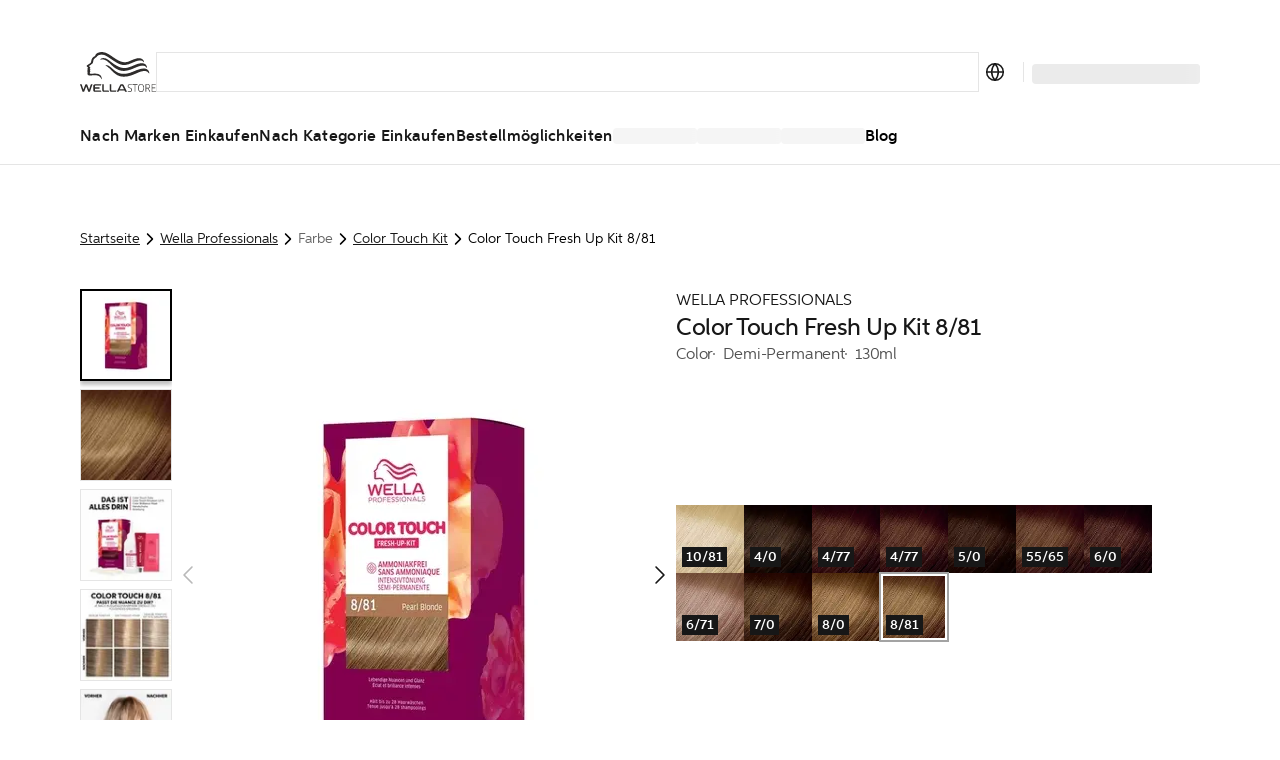

--- FILE ---
content_type: text/html; charset=utf-8
request_url: https://de.wella.professionalstore.com/product/color-touch-fresh-up-kit-8-81/000000099350167785
body_size: 84688
content:
<!DOCTYPE html><html lang="de-DE"><head><meta charSet="utf-8"/><link rel="icon" href="/favicon.ico"/><meta property="og:type" content="website"/><meta property="og:locale" content="de-DE"/><meta property="og:url" content="https://de.wella.professionalstore.com/product/color-touch-fresh-up-kit-8-81/000000099350167785"/><title>Color Touch Fresh Up Kit 8/81  | Wella Professionals | Wellastore DE</title><meta name="description" content="Give yourself the salon treatment with Color Touch Fresh Up Kit 8/81 from Wella Professionals. Buy this amazing product online now to experience salon-quality r"/><meta name="robots" content="index"/><meta name="viewport" content="width=device-width, initial-scale=1"/><link rel="canonical" href="https://de.wella.professionalstore.com/product/color-touch-fresh-up-kit-8-81/000000099350167785"/><link rel="icon" href="/favicon.ico"/><meta property="og:title" content="Color Touch Fresh Up Kit 8/81  | Wella Professionals | Wellastore DE"/><meta property="og:description" content="Give yourself the salon treatment with Color Touch Fresh Up Kit 8/81 from Wella Professionals. Buy this amazing product online now to experience salon-quality r"/><meta property="og:type" content="website"/><meta property="og:locale" content="de-DE"/><meta property="og:url" content="https://de.wella.professionalstore.com/product/color-touch-fresh-up-kit-8-81/000000099350167785"/><meta property="og:image" content="https://media.wella.professionalstore.com/medias/100Wx100H-3488881Wella-Color-Touch-OTC-Kits-PDP-Pearl-Blonde-130ml-DE-0001?context=[base64]"/><script type="application/ld+json">{"@context":"https://schema.org","@type":"BreadcrumbList","itemListElement":[{"@type":"ListItem","position":1,"item":"https://de.wella.professionalstore.com/category/wella-professionals","name":"Wella Professionals"},{"@type":"ListItem","position":2,"item":"https://de.wella.professionalstore.com/category/wella-professionals/farbe/color-touch-kit","name":"Color Touch Kit"},{"@type":"ListItem","position":3,"item":"https://de.wella.professionalstore.com/product/color-touch-fresh-up-kit-8-81/000000099350167785","name":"Color Touch Fresh Up Kit 8/81"}]}</script><script type="application/ld+json">{"@context":"https://schema.org","@type":"Product","@id":"https://de.wella.professionalstore.com/product/color-touch-fresh-up-kit-8-81/000000099350167785","description":"Wella Professionals Color Touch Fresh Up Kit 130ml Rich Naturals  8/81","sku":"000000099350167785","category":"8/81","image":["https://media.wella.professionalstore.com/medias/420Wx420H-3488881Wella-Color-Touch-OTC-Kits-PDP-Pearl-Blonde-130ml-DE-0001?context=[base64]","https://media.wella.professionalstore.com/medias/420Wx420H-3488881Wella-Color-Touch-OTC-Kits-PDP-Pearl-Blonde-130ml-DE-0102?context=[base64]","https://media.wella.professionalstore.com/medias/420Wx420H-3488881Wella-Color-Touch-OTC-Kits-PDP-Pearl-Blonde-130ml-DE-0203?context=[base64]","https://media.wella.professionalstore.com/medias/420Wx420H-3488881Wella-Color-Touch-OTC-Kits-PDP-Pearl-Blonde-130ml-DE-0405?context=[base64]","https://media.wella.professionalstore.com/medias/420Wx420H-3488881Wella-Color-Touch-OTC-Kits-PDP-Pearl-Blonde-130ml-DE-0506?context=[base64]","https://media.wella.professionalstore.com/medias/420Wx420H-3488881Wella-Color-Touch-OTC-Kits-PDP-Pearl-Blonde-130ml-DE-0607?context=[base64]","https://media.wella.professionalstore.com/medias/420Wx420H-3488881Wella-Color-Touch-OTC-Kits-PDP-Pearl-Blonde-130ml-DE-0708?context=[base64]","https://media.wella.professionalstore.com/medias/420Wx420H-3488881Wella-Color-Touch-OTC-Kits-PDP-Pearl-Blonde-130ml-DE-0809?context=[base64]","https://media.wella.professionalstore.com/medias/420Wx420H-3488881Wella-Color-Touch-OTC-Kits-PDP-Pearl-Blonde-130ml-DE-0910?context=[base64]"],"brand":{"@type":"Brand","name":"Color Touch"},"name":"Color Touch Fresh Up Kit 8/81"}</script><link rel="preload" href="https://media.wella.professionalstore.com/medias/420Wx420H-3488881Wella-Color-Touch-OTC-Kits-PDP-Pearl-Blonde-130ml-DE-0001?context=[base64]" as="image" fetchpriority="high"/><link rel="preload" as="image" imageSrcSet="/_next/image?url=https%3A%2F%2Fmedia.wella.professionalstore.com%2Fmedias%2F420Wx420H-3488881Wella-Color-Touch-OTC-Kits-PDP-Pearl-Blonde-130ml-DE-0001%3Fcontext%[base64]&amp;w=640&amp;q=75 1x, /_next/image?url=https%3A%2F%2Fmedia.wella.professionalstore.com%2Fmedias%2F420Wx420H-3488881Wella-Color-Touch-OTC-Kits-PDP-Pearl-Blonde-130ml-DE-0001%3Fcontext%[base64]&amp;w=1024&amp;q=75 2x" fetchpriority="high"/><link rel="preconnect" href="https://geolocation.onetrust.com"/><link rel="preconnect" href="https://vercel.live"/><link rel="preconnect" href="https://cdn.cookielaw.org"/><script>
    window.dataLayer = window.dataLayer || [];
    function gtag(){dataLayer.push(arguments);}
    gtag('consent', 'default', {
      ad_storage: "denied",  
      analytics_storage: "denied",  
      ad_user_data: "denied",  
      ad_personalization: "denied",  
      'wait_for_update': 500
  });
</script><link rel="preload" href="/sprite-layout.9a52957634.svg"/><link rel="preload" href="/sprite-ui.9e99fb094a.svg"/><meta name="next-head-count" content="27"/><style type="text/css">.fresnel-container{margin:0;padding:0;}
@media not all and (min-width:320px) and (max-width:374.98px){.fresnel-at-mobile{display:none!important;}}
@media not all and (min-width:375px) and (max-width:639.98px){.fresnel-at-mobileM{display:none!important;}}
@media not all and (min-width:640px) and (max-width:1023.98px){.fresnel-at-tablet{display:none!important;}}
@media not all and (min-width:1024px) and (max-width:1199.98px){.fresnel-at-desktop{display:none!important;}}
@media not all and (min-width:1200px) and (max-width:1439.98px){.fresnel-at-desktopS{display:none!important;}}
@media not all and (min-width:1440px) and (max-width:1919.98px){.fresnel-at-desktopM{display:none!important;}}
@media not all and (min-width:1920px){.fresnel-at-desktopL{display:none!important;}}
@media not all and (max-width:374.98px){.fresnel-lessThan-mobileM{display:none!important;}}
@media not all and (max-width:639.98px){.fresnel-lessThan-tablet{display:none!important;}}
@media not all and (max-width:1023.98px){.fresnel-lessThan-desktop{display:none!important;}}
@media not all and (max-width:1199.98px){.fresnel-lessThan-desktopS{display:none!important;}}
@media not all and (max-width:1439.98px){.fresnel-lessThan-desktopM{display:none!important;}}
@media not all and (max-width:1919.98px){.fresnel-lessThan-desktopL{display:none!important;}}
@media not all and (min-width:375px){.fresnel-greaterThan-mobile{display:none!important;}}
@media not all and (min-width:640px){.fresnel-greaterThan-mobileM{display:none!important;}}
@media not all and (min-width:1024px){.fresnel-greaterThan-tablet{display:none!important;}}
@media not all and (min-width:1200px){.fresnel-greaterThan-desktop{display:none!important;}}
@media not all and (min-width:1440px){.fresnel-greaterThan-desktopS{display:none!important;}}
@media not all and (min-width:1920px){.fresnel-greaterThan-desktopM{display:none!important;}}
@media not all and (min-width:320px){.fresnel-greaterThanOrEqual-mobile{display:none!important;}}
@media not all and (min-width:375px){.fresnel-greaterThanOrEqual-mobileM{display:none!important;}}
@media not all and (min-width:640px){.fresnel-greaterThanOrEqual-tablet{display:none!important;}}
@media not all and (min-width:1024px){.fresnel-greaterThanOrEqual-desktop{display:none!important;}}
@media not all and (min-width:1200px){.fresnel-greaterThanOrEqual-desktopS{display:none!important;}}
@media not all and (min-width:1440px){.fresnel-greaterThanOrEqual-desktopM{display:none!important;}}
@media not all and (min-width:1920px){.fresnel-greaterThanOrEqual-desktopL{display:none!important;}}
@media not all and (min-width:320px) and (max-width:374.98px){.fresnel-between-mobile-mobileM{display:none!important;}}
@media not all and (min-width:320px) and (max-width:639.98px){.fresnel-between-mobile-tablet{display:none!important;}}
@media not all and (min-width:320px) and (max-width:1023.98px){.fresnel-between-mobile-desktop{display:none!important;}}
@media not all and (min-width:320px) and (max-width:1199.98px){.fresnel-between-mobile-desktopS{display:none!important;}}
@media not all and (min-width:320px) and (max-width:1439.98px){.fresnel-between-mobile-desktopM{display:none!important;}}
@media not all and (min-width:320px) and (max-width:1919.98px){.fresnel-between-mobile-desktopL{display:none!important;}}
@media not all and (min-width:375px) and (max-width:639.98px){.fresnel-between-mobileM-tablet{display:none!important;}}
@media not all and (min-width:375px) and (max-width:1023.98px){.fresnel-between-mobileM-desktop{display:none!important;}}
@media not all and (min-width:375px) and (max-width:1199.98px){.fresnel-between-mobileM-desktopS{display:none!important;}}
@media not all and (min-width:375px) and (max-width:1439.98px){.fresnel-between-mobileM-desktopM{display:none!important;}}
@media not all and (min-width:375px) and (max-width:1919.98px){.fresnel-between-mobileM-desktopL{display:none!important;}}
@media not all and (min-width:640px) and (max-width:1023.98px){.fresnel-between-tablet-desktop{display:none!important;}}
@media not all and (min-width:640px) and (max-width:1199.98px){.fresnel-between-tablet-desktopS{display:none!important;}}
@media not all and (min-width:640px) and (max-width:1439.98px){.fresnel-between-tablet-desktopM{display:none!important;}}
@media not all and (min-width:640px) and (max-width:1919.98px){.fresnel-between-tablet-desktopL{display:none!important;}}
@media not all and (min-width:1024px) and (max-width:1199.98px){.fresnel-between-desktop-desktopS{display:none!important;}}
@media not all and (min-width:1024px) and (max-width:1439.98px){.fresnel-between-desktop-desktopM{display:none!important;}}
@media not all and (min-width:1024px) and (max-width:1919.98px){.fresnel-between-desktop-desktopL{display:none!important;}}
@media not all and (min-width:1200px) and (max-width:1439.98px){.fresnel-between-desktopS-desktopM{display:none!important;}}
@media not all and (min-width:1200px) and (max-width:1919.98px){.fresnel-between-desktopS-desktopL{display:none!important;}}
@media not all and (min-width:1440px) and (max-width:1919.98px){.fresnel-between-desktopM-desktopL{display:none!important;}}</style><meta name="apple-itunes-app" content="app-id=1591833233"/><link data-next-font="" rel="preconnect" href="/" crossorigin="anonymous"/><link rel="preload" href="/_next/static/css/5825d4b2894c49ae.css" as="style"/><link rel="stylesheet" href="/_next/static/css/5825d4b2894c49ae.css" data-n-g=""/><link rel="preload" href="/_next/static/css/16d1928f11bdb389.css" as="style"/><link rel="stylesheet" href="/_next/static/css/16d1928f11bdb389.css" data-n-p=""/><noscript data-n-css=""></noscript><script defer="" nomodule="" src="/_next/static/chunks/polyfills-c67a75d1b6f99dc8.js"></script><script defer="" src="/_next/static/chunks/5480.898ca150e1c5b5bb.js"></script><script src="/_next/static/chunks/webpack-27548c9cce86c6f0.js" defer=""></script><script src="/_next/static/chunks/framework-ca706bf673a13738.js" defer=""></script><script src="/_next/static/chunks/main-1c040c2ce02ee036.js" defer=""></script><script src="/_next/static/chunks/pages/_app-24f7c03779860e3c.js" defer=""></script><script src="/_next/static/chunks/4696-0a87bf7a07be6389.js" defer=""></script><script src="/_next/static/chunks/3401-3f54fc697bb06b42.js" defer=""></script><script src="/_next/static/chunks/5813-d7a1962c9728511f.js" defer=""></script><script src="/_next/static/chunks/1429-181862535f502ccb.js" defer=""></script><script src="/_next/static/chunks/5243-3ceaf5c938549bf6.js" defer=""></script><script src="/_next/static/chunks/1205-2c966cec13bb4f71.js" defer=""></script><script src="/_next/static/chunks/7366-57244a4c4bc62796.js" defer=""></script><script src="/_next/static/chunks/874-b722bf8dd3e6444f.js" defer=""></script><script src="/_next/static/chunks/3723-0c1cafb85120e3da.js" defer=""></script><script src="/_next/static/chunks/2348-1958241cb67af440.js" defer=""></script><script src="/_next/static/chunks/6293-138371a5c44217f2.js" defer=""></script><script src="/_next/static/chunks/9224-8575341e9a978f9f.js" defer=""></script><script src="/_next/static/chunks/4525-a7960be6afec2ab8.js" defer=""></script><script src="/_next/static/chunks/5675-0ab09a926fbc7107.js" defer=""></script><script src="/_next/static/chunks/6844-5c9a987820179253.js" defer=""></script><script src="/_next/static/chunks/7361-7c1476b089259d5f.js" defer=""></script><script src="/_next/static/chunks/7939-9f3807e9270bbf0f.js" defer=""></script><script src="/_next/static/chunks/9202-c91615dba7d325ce.js" defer=""></script><script src="/_next/static/chunks/6978-c8ea2c624b6d6f0c.js" defer=""></script><script src="/_next/static/chunks/2962-a85c42192d905765.js" defer=""></script><script src="/_next/static/chunks/4440-7652086248cc661b.js" defer=""></script><script src="/_next/static/chunks/9358-9318e53b270eb136.js" defer=""></script><script src="/_next/static/chunks/4763-ac7254d0df5ca482.js" defer=""></script><script src="/_next/static/chunks/9155-129e1195d60bd421.js" defer=""></script><script src="/_next/static/chunks/8215-05d942462e3e3370.js" defer=""></script><script src="/_next/static/chunks/1313-016823445d6d4937.js" defer=""></script><script src="/_next/static/chunks/2826-7cc35791e63a26e5.js" defer=""></script><script src="/_next/static/chunks/6355-bc0590549b9de8c0.js" defer=""></script><script src="/_next/static/chunks/3978-bcba0d60e0edb643.js" defer=""></script><script src="/_next/static/chunks/2868-c506f64979bc18c7.js" defer=""></script><script src="/_next/static/chunks/pages/product/%5Bslug%5D/%5Bpid%5D-7ab6611847d4fc3d.js" defer=""></script><script src="/_next/static/heDXjP2A7WdwxTyt-4vm7/_buildManifest.js" defer=""></script><script src="/_next/static/heDXjP2A7WdwxTyt-4vm7/_ssgManifest.js" defer=""></script><style data-styled="" data-styled-version="5.3.11">.eDKYcE{-webkit-flex:1;-ms-flex:1;flex:1;}/*!sc*/
data-styled.g1[id="sc-a6878e27-0"]{content:"eynoBf,eDKYcE,"}/*!sc*/
:root{--toastify-color-light:#fff;--toastify-color-dark:#121212;--toastify-color-info:#3498db;--toastify-color-success:#07bc0c;--toastify-color-warning:#f1c40f;--toastify-color-error:#e74c3c;--toastify-color-transparent:rgba(255,255,255,0.7);--toastify-icon-color-info:var(--toastify-color-info);--toastify-icon-color-success:var(--toastify-color-success);--toastify-icon-color-warning:var(--toastify-color-warning);--toastify-icon-color-error:var(--toastify-color-error);--toastify-toast-width:320px;--toastify-toast-background:#fff;--toastify-toast-max-height:800px;--toastify-font-family:sans-serif;--toastify-z-index:9999;--toastify-text-color-light:#757575;--toastify-text-color-dark:#fff;--toastify-text-color-info:#fff;--toastify-text-color-success:#fff;--toastify-text-color-warning:#fff;--toastify-text-color-error:#fff;--toastify-spinner-color:#616161;--toastify-spinner-color-empty-area:#e0e0e0;--toastify-color-progress-light:linear-gradient( to right, #4cd964, #5ac8fa, #007aff, #34aadc, #5856d6, #ff2d55 );--toastify-color-progress-dark:#bb86fc;--toastify-color-progress-info:var(--toastify-color-info);--toastify-color-progress-success:var(--toastify-color-success);--toastify-color-progress-warning:var(--toastify-color-warning);--toastify-color-progress-error:var(--toastify-color-error);}/*!sc*/
.Toastify__toast-container{z-index:var(--toastify-z-index);-webkit-transform:translate3d(0,0,var(--toastify-z-index) px);-webkit-transform:translate3d(0,0,var(--toastify-z-index) px);-ms-transform:translate3d(0,0,var(--toastify-z-index) px);transform:translate3d(0,0,var(--toastify-z-index) px);position:fixed;padding:4px;width:var(--toastify-toast-width);box-sizing:border-box;color:#fff;}/*!sc*/
.Toastify__toast-container--top-left{top:1em;left:1em;}/*!sc*/
.Toastify__toast-container--top-center{top:1em;left:50%;-webkit-transform:translateX(-50%);-ms-transform:translateX(-50%);transform:translateX(-50%);}/*!sc*/
.Toastify__toast-container--top-right{top:1em;right:1em;}/*!sc*/
.Toastify__toast-container--bottom-left{bottom:1em;left:1em;}/*!sc*/
.Toastify__toast-container--bottom-center{bottom:1em;left:50%;-webkit-transform:translateX(-50%);-ms-transform:translateX(-50%);transform:translateX(-50%);}/*!sc*/
.Toastify__toast-container--bottom-right{bottom:1em;right:1em;}/*!sc*/
@media only screen and (max-width:480px){.Toastify__toast-container{width:100vw;padding:0;left:0;margin:0;}.Toastify__toast-container--top-left,.Toastify__toast-container--top-center,.Toastify__toast-container--top-right{top:0;-webkit-transform:translateX(0);-ms-transform:translateX(0);transform:translateX(0);}.Toastify__toast-container--bottom-left,.Toastify__toast-container--bottom-center,.Toastify__toast-container--bottom-right{bottom:0;-webkit-transform:translateX(0);-ms-transform:translateX(0);transform:translateX(0);}.Toastify__toast-container--rtl{right:0;left:initial;}}/*!sc*/
.Toastify__toast{position:relative;box-sizing:border-box;margin-bottom:1rem;padding:8px;border-radius:4px;box-shadow:0 1px 10px 0 rgba(0,0,0,0.1),0 2px 15px 0 rgba(0,0,0,0.05);display:-ms-flexbox;display:-webkit-box;display:-webkit-flex;display:-ms-flexbox;display:flex;-ms-flex-pack:justify;-webkit-box-pack:justify;-webkit-justify-content:space-between;-ms-flex-pack:justify;justify-content:space-between;max-height:var(--toastify-toast-max-height);overflow:hidden;font-family:var(--toastify-font-family);cursor:default;direction:ltr;z-index:0;}/*!sc*/
.Toastify__toast--rtl{direction:rtl;}/*!sc*/
.Toastify__toast--close-on-click{cursor:pointer;}/*!sc*/
.Toastify__toast-body{margin:auto 0;-ms-flex:1 1 auto;-webkit-flex:1 1 auto;-ms-flex:1 1 auto;flex:1 1 auto;padding:6px;display:-ms-flexbox;display:-webkit-box;display:-webkit-flex;display:-ms-flexbox;display:flex;-ms-flex-align:center;-webkit-align-items:center;-webkit-box-align:center;-ms-flex-align:center;align-items:center;}/*!sc*/
.Toastify__toast-body > div:last-child{word-break:break-word;-ms-flex:1;-webkit-flex:1;-ms-flex:1;flex:1;}/*!sc*/
.Toastify__toast-icon{-webkit-margin-end:10px;margin-inline-end:10px;width:20px;-ms-flex-negative:0;-webkit-flex-shrink:0;-ms-flex-negative:0;flex-shrink:0;display:-ms-flexbox;display:-webkit-box;display:-webkit-flex;display:-ms-flexbox;display:flex;}/*!sc*/
.Toastify--animate{-webkit-animation-fill-mode:both;animation-fill-mode:both;-webkit-animation-duration:0.7s;animation-duration:0.7s;}/*!sc*/
.Toastify--animate-icon{-webkit-animation-fill-mode:both;animation-fill-mode:both;-webkit-animation-duration:0.3s;animation-duration:0.3s;}/*!sc*/
@media only screen and (max-width:480px){.Toastify__toast{margin-bottom:0;border-radius:0;}}/*!sc*/
.Toastify__toast-theme--dark{background:var(--toastify-color-dark);color:var(--toastify-text-color-dark);}/*!sc*/
.Toastify__toast-theme--light{background:var(--toastify-color-light);color:var(--toastify-text-color-light);}/*!sc*/
.Toastify__toast-theme--colored.Toastify__toast--default{background:var(--toastify-color-light);color:var(--toastify-text-color-light);}/*!sc*/
.Toastify__toast-theme--colored.Toastify__toast--info{color:var(--toastify-text-color-info);background:var(--toastify-color-info);}/*!sc*/
.Toastify__toast-theme--colored.Toastify__toast--success{color:var(--toastify-text-color-success);background:var(--toastify-color-success);}/*!sc*/
.Toastify__toast-theme--colored.Toastify__toast--warning{color:var(--toastify-text-color-warning);background:var(--toastify-color-warning);}/*!sc*/
.Toastify__toast-theme--colored.Toastify__toast--error{color:var(--toastify-text-color-error);background:var(--toastify-color-error);}/*!sc*/
.Toastify__progress-bar-theme--light{background:var(--toastify-color-progress-light);}/*!sc*/
.Toastify__progress-bar-theme--dark{background:var(--toastify-color-progress-dark);}/*!sc*/
.Toastify__progress-bar--info{background:var(--toastify-color-progress-info);}/*!sc*/
.Toastify__progress-bar--success{background:var(--toastify-color-progress-success);}/*!sc*/
.Toastify__progress-bar--warning{background:var(--toastify-color-progress-warning);}/*!sc*/
.Toastify__progress-bar--error{background:var(--toastify-color-progress-error);}/*!sc*/
.Toastify__progress-bar-theme--colored.Toastify__progress-bar--info,.Toastify__progress-bar-theme--colored.Toastify__progress-bar--success,.Toastify__progress-bar-theme--colored.Toastify__progress-bar--warning,.Toastify__progress-bar-theme--colored.Toastify__progress-bar--error{background:var(--toastify-color-transparent);}/*!sc*/
.Toastify__close-button{color:#fff;background:transparent;outline:none;border:none;padding:0;cursor:pointer;opacity:0.7;-webkit-transition:0.3s ease;transition:0.3s ease;-ms-flex-item-align:start;-webkit-align-self:flex-start;-ms-flex-item-align:start;align-self:flex-start;}/*!sc*/
.Toastify__close-button--light{color:#000;opacity:0.3;}/*!sc*/
.Toastify__close-button > svg{fill:currentColor;height:16px;width:14px;}/*!sc*/
.Toastify__close-button:hover,.Toastify__close-button:focus{opacity:1;}/*!sc*/
@-webkit-keyframes Toastify__trackProgress{0%{-webkit-transform:scaleX(1);-ms-transform:scaleX(1);transform:scaleX(1);}100%{-webkit-transform:scaleX(0);-ms-transform:scaleX(0);transform:scaleX(0);}}/*!sc*/
@keyframes Toastify__trackProgress{0%{-webkit-transform:scaleX(1);-ms-transform:scaleX(1);transform:scaleX(1);}100%{-webkit-transform:scaleX(0);-ms-transform:scaleX(0);transform:scaleX(0);}}/*!sc*/
.Toastify__progress-bar{position:absolute;bottom:0;left:0;width:100%;height:5px;z-index:var(--toastify-z-index);opacity:0.7;-webkit-transform-origin:left;-ms-transform-origin:left;transform-origin:left;}/*!sc*/
.Toastify__progress-bar--animated{-webkit-animation:Toastify__trackProgress linear 1 forwards;animation:Toastify__trackProgress linear 1 forwards;}/*!sc*/
.Toastify__progress-bar--controlled{-webkit-transition:-webkit-transform 0.2s;-webkit-transition:transform 0.2s;transition:transform 0.2s;}/*!sc*/
.Toastify__progress-bar--rtl{right:0;left:initial;-webkit-transform-origin:right;-ms-transform-origin:right;transform-origin:right;}/*!sc*/
.Toastify__spinner{width:20px;height:20px;box-sizing:border-box;border:2px solid;border-radius:100%;border-color:var(--toastify-spinner-color-empty-area);border-right-color:var(--toastify-spinner-color);-webkit-animation:Toastify__spin 0.65s linear infinite;animation:Toastify__spin 0.65s linear infinite;}/*!sc*/
@-webkit-keyframes Toastify__bounceInRight{from,60%,75%,90%,to{-webkit-animation-timing-function:cubic-bezier(0.215,0.61,0.355,1);animation-timing-function:cubic-bezier(0.215,0.61,0.355,1);}from{opacity:0;-webkit-transform:translate3d(3000px,0,0);-ms-transform:translate3d(3000px,0,0);transform:translate3d(3000px,0,0);}60%{opacity:1;-webkit-transform:translate3d(-25px,0,0);-ms-transform:translate3d(-25px,0,0);transform:translate3d(-25px,0,0);}75%{-webkit-transform:translate3d(10px,0,0);-ms-transform:translate3d(10px,0,0);transform:translate3d(10px,0,0);}90%{-webkit-transform:translate3d(-5px,0,0);-ms-transform:translate3d(-5px,0,0);transform:translate3d(-5px,0,0);}to{-webkit-transform:none;-ms-transform:none;transform:none;}}/*!sc*/
@keyframes Toastify__bounceInRight{from,60%,75%,90%,to{-webkit-animation-timing-function:cubic-bezier(0.215,0.61,0.355,1);animation-timing-function:cubic-bezier(0.215,0.61,0.355,1);}from{opacity:0;-webkit-transform:translate3d(3000px,0,0);-ms-transform:translate3d(3000px,0,0);transform:translate3d(3000px,0,0);}60%{opacity:1;-webkit-transform:translate3d(-25px,0,0);-ms-transform:translate3d(-25px,0,0);transform:translate3d(-25px,0,0);}75%{-webkit-transform:translate3d(10px,0,0);-ms-transform:translate3d(10px,0,0);transform:translate3d(10px,0,0);}90%{-webkit-transform:translate3d(-5px,0,0);-ms-transform:translate3d(-5px,0,0);transform:translate3d(-5px,0,0);}to{-webkit-transform:none;-ms-transform:none;transform:none;}}/*!sc*/
@-webkit-keyframes Toastify__bounceOutRight{20%{opacity:1;-webkit-transform:translate3d(-20px,0,0);-ms-transform:translate3d(-20px,0,0);transform:translate3d(-20px,0,0);}to{opacity:0;-webkit-transform:translate3d(2000px,0,0);-ms-transform:translate3d(2000px,0,0);transform:translate3d(2000px,0,0);}}/*!sc*/
@keyframes Toastify__bounceOutRight{20%{opacity:1;-webkit-transform:translate3d(-20px,0,0);-ms-transform:translate3d(-20px,0,0);transform:translate3d(-20px,0,0);}to{opacity:0;-webkit-transform:translate3d(2000px,0,0);-ms-transform:translate3d(2000px,0,0);transform:translate3d(2000px,0,0);}}/*!sc*/
@-webkit-keyframes Toastify__bounceInLeft{from,60%,75%,90%,to{-webkit-animation-timing-function:cubic-bezier(0.215,0.61,0.355,1);animation-timing-function:cubic-bezier(0.215,0.61,0.355,1);}0%{opacity:0;-webkit-transform:translate3d(-3000px,0,0);-ms-transform:translate3d(-3000px,0,0);transform:translate3d(-3000px,0,0);}60%{opacity:1;-webkit-transform:translate3d(25px,0,0);-ms-transform:translate3d(25px,0,0);transform:translate3d(25px,0,0);}75%{-webkit-transform:translate3d(-10px,0,0);-ms-transform:translate3d(-10px,0,0);transform:translate3d(-10px,0,0);}90%{-webkit-transform:translate3d(5px,0,0);-ms-transform:translate3d(5px,0,0);transform:translate3d(5px,0,0);}to{-webkit-transform:none;-ms-transform:none;transform:none;}}/*!sc*/
@keyframes Toastify__bounceInLeft{from,60%,75%,90%,to{-webkit-animation-timing-function:cubic-bezier(0.215,0.61,0.355,1);animation-timing-function:cubic-bezier(0.215,0.61,0.355,1);}0%{opacity:0;-webkit-transform:translate3d(-3000px,0,0);-ms-transform:translate3d(-3000px,0,0);transform:translate3d(-3000px,0,0);}60%{opacity:1;-webkit-transform:translate3d(25px,0,0);-ms-transform:translate3d(25px,0,0);transform:translate3d(25px,0,0);}75%{-webkit-transform:translate3d(-10px,0,0);-ms-transform:translate3d(-10px,0,0);transform:translate3d(-10px,0,0);}90%{-webkit-transform:translate3d(5px,0,0);-ms-transform:translate3d(5px,0,0);transform:translate3d(5px,0,0);}to{-webkit-transform:none;-ms-transform:none;transform:none;}}/*!sc*/
@-webkit-keyframes Toastify__bounceOutLeft{20%{opacity:1;-webkit-transform:translate3d(20px,0,0);-ms-transform:translate3d(20px,0,0);transform:translate3d(20px,0,0);}to{opacity:0;-webkit-transform:translate3d(-2000px,0,0);-ms-transform:translate3d(-2000px,0,0);transform:translate3d(-2000px,0,0);}}/*!sc*/
@keyframes Toastify__bounceOutLeft{20%{opacity:1;-webkit-transform:translate3d(20px,0,0);-ms-transform:translate3d(20px,0,0);transform:translate3d(20px,0,0);}to{opacity:0;-webkit-transform:translate3d(-2000px,0,0);-ms-transform:translate3d(-2000px,0,0);transform:translate3d(-2000px,0,0);}}/*!sc*/
@-webkit-keyframes Toastify__bounceInUp{from,60%,75%,90%,to{-webkit-animation-timing-function:cubic-bezier(0.215,0.61,0.355,1);animation-timing-function:cubic-bezier(0.215,0.61,0.355,1);}from{opacity:0;-webkit-transform:translate3d(0,3000px,0);-ms-transform:translate3d(0,3000px,0);transform:translate3d(0,3000px,0);}60%{opacity:1;-webkit-transform:translate3d(0,-20px,0);-ms-transform:translate3d(0,-20px,0);transform:translate3d(0,-20px,0);}75%{-webkit-transform:translate3d(0,10px,0);-ms-transform:translate3d(0,10px,0);transform:translate3d(0,10px,0);}90%{-webkit-transform:translate3d(0,-5px,0);-ms-transform:translate3d(0,-5px,0);transform:translate3d(0,-5px,0);}to{-webkit-transform:translate3d(0,0,0);-ms-transform:translate3d(0,0,0);transform:translate3d(0,0,0);}}/*!sc*/
@keyframes Toastify__bounceInUp{from,60%,75%,90%,to{-webkit-animation-timing-function:cubic-bezier(0.215,0.61,0.355,1);animation-timing-function:cubic-bezier(0.215,0.61,0.355,1);}from{opacity:0;-webkit-transform:translate3d(0,3000px,0);-ms-transform:translate3d(0,3000px,0);transform:translate3d(0,3000px,0);}60%{opacity:1;-webkit-transform:translate3d(0,-20px,0);-ms-transform:translate3d(0,-20px,0);transform:translate3d(0,-20px,0);}75%{-webkit-transform:translate3d(0,10px,0);-ms-transform:translate3d(0,10px,0);transform:translate3d(0,10px,0);}90%{-webkit-transform:translate3d(0,-5px,0);-ms-transform:translate3d(0,-5px,0);transform:translate3d(0,-5px,0);}to{-webkit-transform:translate3d(0,0,0);-ms-transform:translate3d(0,0,0);transform:translate3d(0,0,0);}}/*!sc*/
@-webkit-keyframes Toastify__bounceOutUp{20%{-webkit-transform:translate3d(0,-10px,0);-ms-transform:translate3d(0,-10px,0);transform:translate3d(0,-10px,0);}40%,45%{opacity:1;-webkit-transform:translate3d(0,20px,0);-ms-transform:translate3d(0,20px,0);transform:translate3d(0,20px,0);}to{opacity:0;-webkit-transform:translate3d(0,-2000px,0);-ms-transform:translate3d(0,-2000px,0);transform:translate3d(0,-2000px,0);}}/*!sc*/
@keyframes Toastify__bounceOutUp{20%{-webkit-transform:translate3d(0,-10px,0);-ms-transform:translate3d(0,-10px,0);transform:translate3d(0,-10px,0);}40%,45%{opacity:1;-webkit-transform:translate3d(0,20px,0);-ms-transform:translate3d(0,20px,0);transform:translate3d(0,20px,0);}to{opacity:0;-webkit-transform:translate3d(0,-2000px,0);-ms-transform:translate3d(0,-2000px,0);transform:translate3d(0,-2000px,0);}}/*!sc*/
@-webkit-keyframes Toastify__bounceInDown{from,60%,75%,90%,to{-webkit-animation-timing-function:cubic-bezier(0.215,0.61,0.355,1);animation-timing-function:cubic-bezier(0.215,0.61,0.355,1);}0%{opacity:0;-webkit-transform:translate3d(0,-3000px,0);-ms-transform:translate3d(0,-3000px,0);transform:translate3d(0,-3000px,0);}60%{opacity:1;-webkit-transform:translate3d(0,25px,0);-ms-transform:translate3d(0,25px,0);transform:translate3d(0,25px,0);}75%{-webkit-transform:translate3d(0,-10px,0);-ms-transform:translate3d(0,-10px,0);transform:translate3d(0,-10px,0);}90%{-webkit-transform:translate3d(0,5px,0);-ms-transform:translate3d(0,5px,0);transform:translate3d(0,5px,0);}to{-webkit-transform:none;-ms-transform:none;transform:none;}}/*!sc*/
@keyframes Toastify__bounceInDown{from,60%,75%,90%,to{-webkit-animation-timing-function:cubic-bezier(0.215,0.61,0.355,1);animation-timing-function:cubic-bezier(0.215,0.61,0.355,1);}0%{opacity:0;-webkit-transform:translate3d(0,-3000px,0);-ms-transform:translate3d(0,-3000px,0);transform:translate3d(0,-3000px,0);}60%{opacity:1;-webkit-transform:translate3d(0,25px,0);-ms-transform:translate3d(0,25px,0);transform:translate3d(0,25px,0);}75%{-webkit-transform:translate3d(0,-10px,0);-ms-transform:translate3d(0,-10px,0);transform:translate3d(0,-10px,0);}90%{-webkit-transform:translate3d(0,5px,0);-ms-transform:translate3d(0,5px,0);transform:translate3d(0,5px,0);}to{-webkit-transform:none;-ms-transform:none;transform:none;}}/*!sc*/
@-webkit-keyframes Toastify__bounceOutDown{20%{-webkit-transform:translate3d(0,10px,0);-ms-transform:translate3d(0,10px,0);transform:translate3d(0,10px,0);}40%,45%{opacity:1;-webkit-transform:translate3d(0,-20px,0);-ms-transform:translate3d(0,-20px,0);transform:translate3d(0,-20px,0);}to{opacity:0;-webkit-transform:translate3d(0,2000px,0);-ms-transform:translate3d(0,2000px,0);transform:translate3d(0,2000px,0);}}/*!sc*/
@keyframes Toastify__bounceOutDown{20%{-webkit-transform:translate3d(0,10px,0);-ms-transform:translate3d(0,10px,0);transform:translate3d(0,10px,0);}40%,45%{opacity:1;-webkit-transform:translate3d(0,-20px,0);-ms-transform:translate3d(0,-20px,0);transform:translate3d(0,-20px,0);}to{opacity:0;-webkit-transform:translate3d(0,2000px,0);-ms-transform:translate3d(0,2000px,0);transform:translate3d(0,2000px,0);}}/*!sc*/
.Toastify__bounce-enter--top-left,.Toastify__bounce-enter--bottom-left{-webkit-animation-name:Toastify__bounceInLeft;animation-name:Toastify__bounceInLeft;}/*!sc*/
.Toastify__bounce-enter--top-right,.Toastify__bounce-enter--bottom-right{-webkit-animation-name:Toastify__bounceInRight;animation-name:Toastify__bounceInRight;}/*!sc*/
.Toastify__bounce-enter--top-center{-webkit-animation-name:Toastify__bounceInDown;animation-name:Toastify__bounceInDown;}/*!sc*/
.Toastify__bounce-enter--bottom-center{-webkit-animation-name:Toastify__bounceInUp;animation-name:Toastify__bounceInUp;}/*!sc*/
.Toastify__bounce-exit--top-left,.Toastify__bounce-exit--bottom-left{-webkit-animation-name:Toastify__bounceOutLeft;animation-name:Toastify__bounceOutLeft;}/*!sc*/
.Toastify__bounce-exit--top-right,.Toastify__bounce-exit--bottom-right{-webkit-animation-name:Toastify__bounceOutRight;animation-name:Toastify__bounceOutRight;}/*!sc*/
.Toastify__bounce-exit--top-center{-webkit-animation-name:Toastify__bounceOutUp;animation-name:Toastify__bounceOutUp;}/*!sc*/
.Toastify__bounce-exit--bottom-center{-webkit-animation-name:Toastify__bounceOutDown;animation-name:Toastify__bounceOutDown;}/*!sc*/
@-webkit-keyframes Toastify__zoomIn{from{opacity:0;-webkit-transform:scale3d(0.3,0.3,0.3);-ms-transform:scale3d(0.3,0.3,0.3);transform:scale3d(0.3,0.3,0.3);}50%{opacity:1;}}/*!sc*/
@keyframes Toastify__zoomIn{from{opacity:0;-webkit-transform:scale3d(0.3,0.3,0.3);-ms-transform:scale3d(0.3,0.3,0.3);transform:scale3d(0.3,0.3,0.3);}50%{opacity:1;}}/*!sc*/
@-webkit-keyframes Toastify__zoomOut{from{opacity:1;}50%{opacity:0;-webkit-transform:scale3d(0.3,0.3,0.3);-ms-transform:scale3d(0.3,0.3,0.3);transform:scale3d(0.3,0.3,0.3);}to{opacity:0;}}/*!sc*/
@keyframes Toastify__zoomOut{from{opacity:1;}50%{opacity:0;-webkit-transform:scale3d(0.3,0.3,0.3);-ms-transform:scale3d(0.3,0.3,0.3);transform:scale3d(0.3,0.3,0.3);}to{opacity:0;}}/*!sc*/
.Toastify__zoom-enter{-webkit-animation-name:Toastify__zoomIn;animation-name:Toastify__zoomIn;}/*!sc*/
.Toastify__zoom-exit{-webkit-animation-name:Toastify__zoomOut;animation-name:Toastify__zoomOut;}/*!sc*/
@-webkit-keyframes Toastify__flipIn{from{-webkit-transform:perspective(400px) rotate3d(1,0,0,90deg);-ms-transform:perspective(400px) rotate3d(1,0,0,90deg);transform:perspective(400px) rotate3d(1,0,0,90deg);-webkit-animation-timing-function:ease-in;animation-timing-function:ease-in;opacity:0;}40%{-webkit-transform:perspective(400px) rotate3d(1,0,0,-20deg);-ms-transform:perspective(400px) rotate3d(1,0,0,-20deg);transform:perspective(400px) rotate3d(1,0,0,-20deg);-webkit-animation-timing-function:ease-in;animation-timing-function:ease-in;}60%{-webkit-transform:perspective(400px) rotate3d(1,0,0,10deg);-ms-transform:perspective(400px) rotate3d(1,0,0,10deg);transform:perspective(400px) rotate3d(1,0,0,10deg);opacity:1;}80%{-webkit-transform:perspective(400px) rotate3d(1,0,0,-5deg);-ms-transform:perspective(400px) rotate3d(1,0,0,-5deg);transform:perspective(400px) rotate3d(1,0,0,-5deg);}to{-webkit-transform:perspective(400px);-ms-transform:perspective(400px);transform:perspective(400px);}}/*!sc*/
@keyframes Toastify__flipIn{from{-webkit-transform:perspective(400px) rotate3d(1,0,0,90deg);-ms-transform:perspective(400px) rotate3d(1,0,0,90deg);transform:perspective(400px) rotate3d(1,0,0,90deg);-webkit-animation-timing-function:ease-in;animation-timing-function:ease-in;opacity:0;}40%{-webkit-transform:perspective(400px) rotate3d(1,0,0,-20deg);-ms-transform:perspective(400px) rotate3d(1,0,0,-20deg);transform:perspective(400px) rotate3d(1,0,0,-20deg);-webkit-animation-timing-function:ease-in;animation-timing-function:ease-in;}60%{-webkit-transform:perspective(400px) rotate3d(1,0,0,10deg);-ms-transform:perspective(400px) rotate3d(1,0,0,10deg);transform:perspective(400px) rotate3d(1,0,0,10deg);opacity:1;}80%{-webkit-transform:perspective(400px) rotate3d(1,0,0,-5deg);-ms-transform:perspective(400px) rotate3d(1,0,0,-5deg);transform:perspective(400px) rotate3d(1,0,0,-5deg);}to{-webkit-transform:perspective(400px);-ms-transform:perspective(400px);transform:perspective(400px);}}/*!sc*/
@-webkit-keyframes Toastify__flipOut{from{-webkit-transform:perspective(400px);-ms-transform:perspective(400px);transform:perspective(400px);}30%{-webkit-transform:perspective(400px) rotate3d(1,0,0,-20deg);-ms-transform:perspective(400px) rotate3d(1,0,0,-20deg);transform:perspective(400px) rotate3d(1,0,0,-20deg);opacity:1;}to{-webkit-transform:perspective(400px) rotate3d(1,0,0,90deg);-ms-transform:perspective(400px) rotate3d(1,0,0,90deg);transform:perspective(400px) rotate3d(1,0,0,90deg);opacity:0;}}/*!sc*/
@keyframes Toastify__flipOut{from{-webkit-transform:perspective(400px);-ms-transform:perspective(400px);transform:perspective(400px);}30%{-webkit-transform:perspective(400px) rotate3d(1,0,0,-20deg);-ms-transform:perspective(400px) rotate3d(1,0,0,-20deg);transform:perspective(400px) rotate3d(1,0,0,-20deg);opacity:1;}to{-webkit-transform:perspective(400px) rotate3d(1,0,0,90deg);-ms-transform:perspective(400px) rotate3d(1,0,0,90deg);transform:perspective(400px) rotate3d(1,0,0,90deg);opacity:0;}}/*!sc*/
.Toastify__flip-enter{-webkit-animation-name:Toastify__flipIn;animation-name:Toastify__flipIn;}/*!sc*/
.Toastify__flip-exit{-webkit-animation-name:Toastify__flipOut;animation-name:Toastify__flipOut;}/*!sc*/
@-webkit-keyframes Toastify__slideInRight{from{-webkit-transform:translate3d(110%,0,0);-ms-transform:translate3d(110%,0,0);transform:translate3d(110%,0,0);visibility:visible;}to{-webkit-transform:translate3d(0,0,0);-ms-transform:translate3d(0,0,0);transform:translate3d(0,0,0);}}/*!sc*/
@keyframes Toastify__slideInRight{from{-webkit-transform:translate3d(110%,0,0);-ms-transform:translate3d(110%,0,0);transform:translate3d(110%,0,0);visibility:visible;}to{-webkit-transform:translate3d(0,0,0);-ms-transform:translate3d(0,0,0);transform:translate3d(0,0,0);}}/*!sc*/
@-webkit-keyframes Toastify__slideInLeft{from{-webkit-transform:translate3d(-110%,0,0);-ms-transform:translate3d(-110%,0,0);transform:translate3d(-110%,0,0);visibility:visible;}to{-webkit-transform:translate3d(0,0,0);-ms-transform:translate3d(0,0,0);transform:translate3d(0,0,0);}}/*!sc*/
@keyframes Toastify__slideInLeft{from{-webkit-transform:translate3d(-110%,0,0);-ms-transform:translate3d(-110%,0,0);transform:translate3d(-110%,0,0);visibility:visible;}to{-webkit-transform:translate3d(0,0,0);-ms-transform:translate3d(0,0,0);transform:translate3d(0,0,0);}}/*!sc*/
@-webkit-keyframes Toastify__slideInUp{from{-webkit-transform:translate3d(0,110%,0);-ms-transform:translate3d(0,110%,0);transform:translate3d(0,110%,0);visibility:visible;}to{-webkit-transform:translate3d(0,0,0);-ms-transform:translate3d(0,0,0);transform:translate3d(0,0,0);}}/*!sc*/
@keyframes Toastify__slideInUp{from{-webkit-transform:translate3d(0,110%,0);-ms-transform:translate3d(0,110%,0);transform:translate3d(0,110%,0);visibility:visible;}to{-webkit-transform:translate3d(0,0,0);-ms-transform:translate3d(0,0,0);transform:translate3d(0,0,0);}}/*!sc*/
@-webkit-keyframes Toastify__slideInDown{from{-webkit-transform:translate3d(0,-110%,0);-ms-transform:translate3d(0,-110%,0);transform:translate3d(0,-110%,0);visibility:visible;}to{-webkit-transform:translate3d(0,0,0);-ms-transform:translate3d(0,0,0);transform:translate3d(0,0,0);}}/*!sc*/
@keyframes Toastify__slideInDown{from{-webkit-transform:translate3d(0,-110%,0);-ms-transform:translate3d(0,-110%,0);transform:translate3d(0,-110%,0);visibility:visible;}to{-webkit-transform:translate3d(0,0,0);-ms-transform:translate3d(0,0,0);transform:translate3d(0,0,0);}}/*!sc*/
@-webkit-keyframes Toastify__slideOutRight{from{-webkit-transform:translate3d(0,0,0);-ms-transform:translate3d(0,0,0);transform:translate3d(0,0,0);}to{visibility:hidden;-webkit-transform:translate3d(110%,0,0);-ms-transform:translate3d(110%,0,0);transform:translate3d(110%,0,0);}}/*!sc*/
@keyframes Toastify__slideOutRight{from{-webkit-transform:translate3d(0,0,0);-ms-transform:translate3d(0,0,0);transform:translate3d(0,0,0);}to{visibility:hidden;-webkit-transform:translate3d(110%,0,0);-ms-transform:translate3d(110%,0,0);transform:translate3d(110%,0,0);}}/*!sc*/
@-webkit-keyframes Toastify__slideOutLeft{from{-webkit-transform:translate3d(0,0,0);-ms-transform:translate3d(0,0,0);transform:translate3d(0,0,0);}to{visibility:hidden;-webkit-transform:translate3d(-110%,0,0);-ms-transform:translate3d(-110%,0,0);transform:translate3d(-110%,0,0);}}/*!sc*/
@keyframes Toastify__slideOutLeft{from{-webkit-transform:translate3d(0,0,0);-ms-transform:translate3d(0,0,0);transform:translate3d(0,0,0);}to{visibility:hidden;-webkit-transform:translate3d(-110%,0,0);-ms-transform:translate3d(-110%,0,0);transform:translate3d(-110%,0,0);}}/*!sc*/
@-webkit-keyframes Toastify__slideOutDown{from{-webkit-transform:translate3d(0,0,0);-ms-transform:translate3d(0,0,0);transform:translate3d(0,0,0);}to{visibility:hidden;-webkit-transform:translate3d(0,500px,0);-ms-transform:translate3d(0,500px,0);transform:translate3d(0,500px,0);}}/*!sc*/
@keyframes Toastify__slideOutDown{from{-webkit-transform:translate3d(0,0,0);-ms-transform:translate3d(0,0,0);transform:translate3d(0,0,0);}to{visibility:hidden;-webkit-transform:translate3d(0,500px,0);-ms-transform:translate3d(0,500px,0);transform:translate3d(0,500px,0);}}/*!sc*/
@-webkit-keyframes Toastify__slideOutUp{from{-webkit-transform:translate3d(0,0,0);-ms-transform:translate3d(0,0,0);transform:translate3d(0,0,0);}to{visibility:hidden;-webkit-transform:translate3d(0,-500px,0);-ms-transform:translate3d(0,-500px,0);transform:translate3d(0,-500px,0);}}/*!sc*/
@keyframes Toastify__slideOutUp{from{-webkit-transform:translate3d(0,0,0);-ms-transform:translate3d(0,0,0);transform:translate3d(0,0,0);}to{visibility:hidden;-webkit-transform:translate3d(0,-500px,0);-ms-transform:translate3d(0,-500px,0);transform:translate3d(0,-500px,0);}}/*!sc*/
.Toastify__slide-enter--top-left,.Toastify__slide-enter--bottom-left{-webkit-animation-name:Toastify__slideInLeft;animation-name:Toastify__slideInLeft;}/*!sc*/
.Toastify__slide-enter--top-right,.Toastify__slide-enter--bottom-right{-webkit-animation-name:Toastify__slideInRight;animation-name:Toastify__slideInRight;}/*!sc*/
.Toastify__slide-enter--top-center{-webkit-animation-name:Toastify__slideInDown;animation-name:Toastify__slideInDown;}/*!sc*/
.Toastify__slide-enter--bottom-center{-webkit-animation-name:Toastify__slideInUp;animation-name:Toastify__slideInUp;}/*!sc*/
.Toastify__slide-exit--top-left,.Toastify__slide-exit--bottom-left{-webkit-animation-name:Toastify__slideOutLeft;animation-name:Toastify__slideOutLeft;}/*!sc*/
.Toastify__slide-exit--top-right,.Toastify__slide-exit--bottom-right{-webkit-animation-name:Toastify__slideOutRight;animation-name:Toastify__slideOutRight;}/*!sc*/
.Toastify__slide-exit--top-center{-webkit-animation-name:Toastify__slideOutUp;animation-name:Toastify__slideOutUp;}/*!sc*/
.Toastify__slide-exit--bottom-center{-webkit-animation-name:Toastify__slideOutDown;animation-name:Toastify__slideOutDown;}/*!sc*/
@-webkit-keyframes Toastify__spin{from{-webkit-transform:rotate(0deg);-ms-transform:rotate(0deg);transform:rotate(0deg);}to{-webkit-transform:rotate(360deg);-ms-transform:rotate(360deg);transform:rotate(360deg);}}/*!sc*/
@keyframes Toastify__spin{from{-webkit-transform:rotate(0deg);-ms-transform:rotate(0deg);transform:rotate(0deg);}to{-webkit-transform:rotate(360deg);-ms-transform:rotate(360deg);transform:rotate(360deg);}}/*!sc*/
data-styled.g2[id="sc-global-kpkwCH1"]{content:"sc-global-kpkwCH1,"}/*!sc*/
.CCRdr{--toastify-toast-width:500px;--toastify-color-progress-light:#171717;--toastify-color-progress-info:#0060D9;--toastify-color-progress-success:#16a34a;--toastify-color-progress-warning:#d97706;--toastify-color-progress-error:#dc2626;}/*!sc*/
.CCRdr.CCRdr.CCRdr.Toastify__toast-container,.CCRdr .Toastify__toast,.CCRdr .Toastify__toast-body{padding:0;margin:0;}/*!sc*/
.CCRdr .Toastify__toast-body > div:last-child{height:100%;}/*!sc*/
.CCRdr.CCRdr.CCRdr.Toastify__toast-container{position:fixed;}/*!sc*/
.CCRdr .Toastify__toast{margin:0;box-shadow:none;border-radius:0;}/*!sc*/
.CCRdr .Toastify__progress-bar{height:8px;}/*!sc*/
data-styled.g7[id="sc-dcJsrY"]{content:"CCRdr,"}/*!sc*/
.bwzvCn{margin:0;font-family:Aspira;font-style:normal;font-size:14px;font-weight:600;line-height:16px;text-indent:0px;-webkit-letter-spacing:2.14%;-moz-letter-spacing:2.14%;-ms-letter-spacing:2.14%;letter-spacing:2.14%;}/*!sc*/
data-styled.g28[id="sc-fUnMCh"]{content:"bwzvCn,"}/*!sc*/
.dfMbfr{font-family:AspiraStatic,sans-serif;font-style:normal;font-weight:400;font-size:14px;line-height:20px;text-transform:none;-webkit-letter-spacing:normal;-moz-letter-spacing:normal;-ms-letter-spacing:normal;letter-spacing:normal;color:#171717;display:block;width:-webkit-fit-content;width:-moz-fit-content;width:fit-content;}/*!sc*/
.dfMbfr:hover{color:#404040;}/*!sc*/
.dfMbfr:active{color:#171717;}/*!sc*/
.dfMbfr:focus{color:#262626;outline:solid 4px #e5e5e5;}/*!sc*/
.dfMbfr[aria-disabled='true']{color:#737373;opacity:0.5;pointer-events:none;}/*!sc*/
data-styled.g59[id="sc-837b4ef-0"]{content:"dfMbfr,"}/*!sc*/
.ftnTky{font-family:AspiraStatic,sans-serif;font-style:normal;font-weight:400;font-size:14px;line-height:20px;text-transform:none;-webkit-letter-spacing:normal;-moz-letter-spacing:normal;-ms-letter-spacing:normal;letter-spacing:normal;display:block;white-space:pre-wrap;-webkit-undefined;-ms-flex-undefined;undefined;}/*!sc*/
.ftnTky a{color:#171717;}/*!sc*/
.ftnTky a:hover{color:#404040;}/*!sc*/
.ftnTky a:active{color:#171717;}/*!sc*/
.ftnTky a:focus{color:#262626;outline:solid 4px #e5e5e5;}/*!sc*/
.ftnTky a[aria-disabled='true']{color:#737373;opacity:0.5;pointer-events:none;}/*!sc*/
data-styled.g60[id="sc-561ddb1b-0"]{content:"ftnTky,"}/*!sc*/
.ducIfI{all:unset;cursor:pointer;text-transform:uppercase;-webkit-letter-spacing:0.06em;-moz-letter-spacing:0.06em;-ms-letter-spacing:0.06em;letter-spacing:0.06em;font-weight:600;-webkit-transition-property:background-color,border-color;transition-property:background-color,border-color;-webkit-transition-duration:0.2s;transition-duration:0.2s;box-sizing:border-box;display:-webkit-box;display:-webkit-flex;display:-ms-flexbox;display:flex;-webkit-flex-direction:row;-ms-flex-direction:row;flex-direction:row;-webkit-align-items:center;-webkit-box-align:center;-ms-flex-align:center;align-items:center;-webkit-box-pack:center;-webkit-justify-content:center;-ms-flex-pack:center;justify-content:center;gap:0.5rem;background-color:transparent;color:#171717;padding:0.375rem;}/*!sc*/
.ducIfI:hover{background-color:#f5f5f5;}/*!sc*/
.ducIfI:active{background-color:#e5e5e5;}/*!sc*/
.ducIfI:focus{outline:solid 4px #e5e5e5;}/*!sc*/
.ducIfI:disabled{cursor:not-allowed;color:#a3a3a3;background-color:#f5f5f5;}/*!sc*/
.exmgtF{all:unset;cursor:pointer;text-transform:uppercase;-webkit-letter-spacing:0.06em;-moz-letter-spacing:0.06em;-ms-letter-spacing:0.06em;letter-spacing:0.06em;font-weight:600;-webkit-transition-property:background-color,border-color;transition-property:background-color,border-color;-webkit-transition-duration:0.2s;transition-duration:0.2s;box-sizing:border-box;display:-webkit-box;display:-webkit-flex;display:-ms-flexbox;display:flex;-webkit-flex-direction:row;-ms-flex-direction:row;flex-direction:row;-webkit-align-items:center;-webkit-box-align:center;-ms-flex-align:center;align-items:center;-webkit-box-pack:center;-webkit-justify-content:center;-ms-flex-pack:center;justify-content:center;gap:0.5rem;background-color:transparent;color:#171717;font-size:0.875rem;line-height:1.25rem;padding:0.375rem 0.625rem;gap:0.625rem;}/*!sc*/
.exmgtF:hover{background-color:#f5f5f5;}/*!sc*/
.exmgtF:active{background-color:#e5e5e5;}/*!sc*/
.exmgtF:focus{outline:solid 4px #e5e5e5;}/*!sc*/
.exmgtF:disabled{cursor:not-allowed;color:#a3a3a3;background-color:#f5f5f5;}/*!sc*/
.hQUvqs{all:unset;cursor:pointer;text-transform:uppercase;-webkit-letter-spacing:0.06em;-moz-letter-spacing:0.06em;-ms-letter-spacing:0.06em;letter-spacing:0.06em;font-weight:600;-webkit-transition-property:background-color,border-color;transition-property:background-color,border-color;-webkit-transition-duration:0.2s;transition-duration:0.2s;box-sizing:border-box;display:-webkit-box;display:-webkit-flex;display:-ms-flexbox;display:flex;-webkit-flex-direction:row;-ms-flex-direction:row;flex-direction:row;-webkit-align-items:center;-webkit-box-align:center;-ms-flex-align:center;align-items:center;-webkit-box-pack:center;-webkit-justify-content:center;-ms-flex-pack:center;justify-content:center;gap:0.5rem;background-color:transparent;color:#171717;font-size:1rem;line-height:1.5rem;padding:0.75rem 1.125rem;gap:0.875rem;}/*!sc*/
.hQUvqs:hover{background-color:#f5f5f5;}/*!sc*/
.hQUvqs:active{background-color:#e5e5e5;}/*!sc*/
.hQUvqs:focus{outline:solid 4px #e5e5e5;}/*!sc*/
.hQUvqs:disabled{cursor:not-allowed;color:#a3a3a3;background-color:#f5f5f5;}/*!sc*/
.haxoOa{all:unset;cursor:pointer;text-transform:uppercase;-webkit-letter-spacing:0.06em;-moz-letter-spacing:0.06em;-ms-letter-spacing:0.06em;letter-spacing:0.06em;font-weight:600;-webkit-transition-property:background-color,border-color;transition-property:background-color,border-color;-webkit-transition-duration:0.2s;transition-duration:0.2s;box-sizing:border-box;display:-webkit-box;display:-webkit-flex;display:-ms-flexbox;display:flex;-webkit-flex-direction:row;-ms-flex-direction:row;flex-direction:row;-webkit-align-items:center;-webkit-box-align:center;-ms-flex-align:center;align-items:center;-webkit-box-pack:center;-webkit-justify-content:center;-ms-flex-pack:center;justify-content:center;gap:0.5rem;background-color:#fafafa;border:1px solid #000000;color:#000000;font-size:1rem;line-height:1.5rem;padding:0.75rem 1.125rem;gap:0.875rem;}/*!sc*/
.haxoOa:hover,.haxoOa:active{background-color:#f5f5f5;}/*!sc*/
.haxoOa:focus{outline:solid 4px #e5e5e5;}/*!sc*/
.haxoOa:disabled{cursor:not-allowed;color:#a3a3a3;background-color:#f5f5f5;}/*!sc*/
.iSsHHG{all:unset;cursor:pointer;text-transform:uppercase;-webkit-letter-spacing:0.06em;-moz-letter-spacing:0.06em;-ms-letter-spacing:0.06em;letter-spacing:0.06em;font-weight:600;-webkit-transition-property:background-color,border-color;transition-property:background-color,border-color;-webkit-transition-duration:0.2s;transition-duration:0.2s;box-sizing:border-box;display:-webkit-box;display:-webkit-flex;display:-ms-flexbox;display:flex;-webkit-flex-direction:row;-ms-flex-direction:row;flex-direction:row;-webkit-align-items:center;-webkit-box-align:center;-ms-flex-align:center;align-items:center;-webkit-box-pack:center;-webkit-justify-content:center;-ms-flex-pack:center;justify-content:center;gap:0.5rem;color:#ffffff;background-color:#171717;font-size:1rem;line-height:1.5rem;padding:0.75rem 1.125rem;gap:0.875rem;}/*!sc*/
.iSsHHG:hover{background-color:#404040;}/*!sc*/
.iSsHHG:active{background-color:#737373;}/*!sc*/
.iSsHHG:focus{outline:solid 4px #e5e5e5;}/*!sc*/
.iSsHHG:disabled{cursor:not-allowed;color:#a3a3a3;background-color:#f5f5f5;}/*!sc*/
data-styled.g79[id="sc-30d1d773-0"]{content:"ducIfI,exmgtF,hQUvqs,haxoOa,iSsHHG,"}/*!sc*/
.dOjiIP{display:inline-block;position:relative;-webkit-animation:gXZatp 1s infinite linear;animation:gXZatp 1s infinite linear;width:40px;height:40px;}/*!sc*/
.dOjiIP:before{content:'';box-sizing:border-box;display:block;position:absolute;width:100%;height:100%;border-style:solid;border-radius:50%;border-color:#111827 #111827 #111827 transparent;border-width:2px;}/*!sc*/
data-styled.g80[id="sc-bae53774-0"]{content:"dOjiIP,"}/*!sc*/
.dWtLHr{display:-webkit-box;display:-webkit-flex;display:-ms-flexbox;display:flex;-webkit-flex-direction:row;-ms-flex-direction:row;flex-direction:row;-webkit-box-pack:center;-webkit-justify-content:center;-ms-flex-pack:center;justify-content:center;}/*!sc*/
data-styled.g81[id="sc-4fa1945c-0"]{content:"dWtLHr,"}/*!sc*/
.jgZtkI{display:contents;}/*!sc*/
data-styled.g82[id="sc-4fa1945c-1"]{content:"jgZtkI,"}/*!sc*/
.eDWMNL{padding-block:2.5rem;}/*!sc*/
data-styled.g109[id="sc-a4010463-0"]{content:"eDWMNL,"}/*!sc*/
.EVrcp{font-family:AspiraStatic,sans-serif;font-style:normal;font-weight:600;font-size:14px;line-height:20px;text-transform:uppercase;-webkit-letter-spacing:0.06em;-moz-letter-spacing:0.06em;-ms-letter-spacing:0.06em;letter-spacing:0.06em;text-transform:uppercase;margin-bottom:1rem;}/*!sc*/
data-styled.g110[id="sc-a4010463-1"]{content:"EVrcp,"}/*!sc*/
.XYnFN{display:-webkit-box;display:-webkit-flex;display:-ms-flexbox;display:flex;-webkit-flex-direction:column;-ms-flex-direction:column;flex-direction:column;gap:0.5rem;}/*!sc*/
@media screen and (min-width:40rem){.XYnFN{-webkit-flex-direction:row;-ms-flex-direction:row;flex-direction:row;}}/*!sc*/
data-styled.g111[id="sc-a4010463-2"]{content:"XYnFN,"}/*!sc*/
@media (min-width:64rem){.fnOEXL{padding-inline:5rem;max-width:90rem;margin:0 auto;}}/*!sc*/
data-styled.g112[id="sc-2c9005b3-0"]{content:"fnOEXL,"}/*!sc*/
.jHuTFD{min-height:9rem;padding:2.5rem 2rem;}/*!sc*/
data-styled.g113[id="sc-177fac1e-0"]{content:"jHuTFD,"}/*!sc*/
.eBTtdD{display:-webkit-box;display:-webkit-flex;display:-ms-flexbox;display:flex;-webkit-flex-direction:row;-ms-flex-direction:row;flex-direction:row;-webkit-flex-wrap:wrap;-ms-flex-wrap:wrap;flex-wrap:wrap;gap:1rem;font-family:AspiraStatic,sans-serif;font-style:normal;font-weight:500;font-size:14px;line-height:20px;text-transform:none;-webkit-letter-spacing:normal;-moz-letter-spacing:normal;-ms-letter-spacing:normal;letter-spacing:normal;}/*!sc*/
.eBTtdD > a{color:#d4d4d4;-webkit-text-decoration:none;text-decoration:none;cursor:pointer;}/*!sc*/
data-styled.g120[id="sc-263945f4-0"]{content:"eBTtdD,"}/*!sc*/
.iwnHAZ{color:#a3a3a3;text-align:left;}/*!sc*/
data-styled.g121[id="sc-4a3287f5-0"]{content:"iwnHAZ,"}/*!sc*/
.EIcjl{display:-webkit-box;display:-webkit-flex;display:-ms-flexbox;display:flex;-webkit-flex-direction:row;-ms-flex-direction:row;flex-direction:row;-webkit-align-items:stretch;-webkit-box-align:stretch;-ms-flex-align:stretch;align-items:stretch;position:relative;height:2.5rem;background:#171717;border:1px solid #e5e5e5;}/*!sc*/
data-styled.g122[id="sc-c23013e4-0"]{content:"EIcjl,"}/*!sc*/
.iYuKOZ{font-family:AspiraStatic,sans-serif;font-style:normal;font-weight:400;font-size:16px;line-height:22px;text-transform:none;-webkit-letter-spacing:-0.01em;-moz-letter-spacing:-0.01em;-ms-letter-spacing:-0.01em;letter-spacing:-0.01em;-webkit-appearance:unset;-moz-appearance:unset;appearance:unset;-webkit-box-flex:1;-webkit-flex-grow:1;-ms-flex-positive:1;flex-grow:1;height:2.5rem;border:none;background:transparent;border-radius:0;color:#ffffff;padding:0.562rem 2.5rem 0.562rem 1rem;}/*!sc*/
.iYuKOZ:focus{outline:none;}/*!sc*/
.iYuKOZ[disabled]{background-color:#f5f5f5;color:#737373;}/*!sc*/
data-styled.g123[id="sc-c23013e4-1"]{content:"iYuKOZ,"}/*!sc*/
.eNVmCD{display:-webkit-box;display:-webkit-flex;display:-ms-flexbox;display:flex;-webkit-flex-direction:row;-ms-flex-direction:row;flex-direction:row;-webkit-align-items:center;-webkit-box-align:center;-ms-flex-align:center;align-items:center;position:absolute;height:100%;pointer-events:none;right:0.875rem;}/*!sc*/
data-styled.g125[id="sc-c23013e4-3"]{content:"eNVmCD,"}/*!sc*/
.kGOMUP{text-align:center;display:-webkit-box;display:-webkit-flex;display:-ms-flexbox;display:flex;-webkit-flex-direction:row;-ms-flex-direction:row;flex-direction:row;-webkit-align-items:center;-webkit-box-align:center;-ms-flex-align:center;align-items:center;-webkit-box-pack:space-around;-webkit-justify-content:space-around;-ms-flex-pack:space-around;justify-content:space-around;}/*!sc*/
.kGOMUP.borderless > div{border:none;}/*!sc*/
.kGOMUP.trasparentBackground > div{background-color:transparent;}/*!sc*/
data-styled.g127[id="sc-1dfa9e13-0"]{content:"kGOMUP,"}/*!sc*/
.VkcGt{width:11rem;}/*!sc*/
data-styled.g128[id="sc-1dfa9e13-1"]{content:"VkcGt,"}/*!sc*/
.dfgXQn{display:-webkit-box;display:-webkit-flex;display:-ms-flexbox;display:flex;-webkit-flex-direction:row;-ms-flex-direction:row;flex-direction:row;-webkit-align-items:center;-webkit-box-align:center;-ms-flex-align:center;align-items:center;-webkit-box-pack:justify;-webkit-justify-content:space-between;-ms-flex-pack:justify;justify-content:space-between;gap:1.5rem;position:relative;padding:0.875rem 1.5rem;}/*!sc*/
@media (min-width:40rem){.dfgXQn{padding:1rem 1.5rem;}}/*!sc*/
@media (min-width:64rem){.dfgXQn{display:-webkit-box;display:-webkit-flex;display:-ms-flexbox;display:flex;-webkit-flex-direction:row;-ms-flex-direction:row;flex-direction:row;gap:4rem;padding:1rem 5rem;max-width:90rem;margin:0 auto;}}/*!sc*/
data-styled.g129[id="sc-8e98b4c9-0"]{content:"dfgXQn,"}/*!sc*/
.feqSkW{display:none;background-color:rgba(23,23,23,0.4);position:fixed;z-index:10;left:0;right:0;bottom:0;top:0;}/*!sc*/
@media screen and (min-width:64rem){.feqSkW{top:0px;}}/*!sc*/
data-styled.g134[id="sc-a5f6ba91-0"]{content:"feqSkW,"}/*!sc*/
.jNsagY{background-color:#ffffff;height:auto;}/*!sc*/
data-styled.g135[id="sc-a5f6ba91-1"]{content:"jNsagY,"}/*!sc*/
.eRfykM{padding:0;text-transform:capitalize;-webkit-letter-spacing:0.3px;-moz-letter-spacing:0.3px;-ms-letter-spacing:0.3px;letter-spacing:0.3px;}/*!sc*/
data-styled.g143[id="sc-39e59356-1"]{content:"eRfykM,"}/*!sc*/
.kOBdEe{display:none;}/*!sc*/
@media screen and (min-width:64rem){.kOBdEe{padding:1rem 5rem;position:relative;display:-webkit-box;display:-webkit-flex;display:-ms-flexbox;display:flex;-webkit-flex-direction:row;-ms-flex-direction:row;flex-direction:row;-webkit-box-pack:start;-webkit-justify-content:flex-start;-ms-flex-pack:start;justify-content:flex-start;gap:2rem;max-width:90rem;margin:0 auto;}}/*!sc*/
data-styled.g152[id="sc-5af84c70-0"]{content:"kOBdEe,"}/*!sc*/
.kqvBzT{cursor:pointer;-webkit-text-decoration:none;text-decoration:none;color:#000000;font-family:AspiraStatic,sans-serif;font-style:normal;font-weight:600;font-size:1rem;line-height:1.5rem;text-transform:none;-webkit-letter-spacing:normal;-moz-letter-spacing:normal;-ms-letter-spacing:normal;letter-spacing:normal;}/*!sc*/
data-styled.g153[id="sc-5af84c70-1"]{content:"kqvBzT,"}/*!sc*/
.cMjLMS{position:relative;-webkit-box-flex:1;-webkit-flex-grow:1;-ms-flex-positive:1;flex-grow:1;}/*!sc*/
data-styled.g154[id="sc-ae82a9bb-0"]{content:"cMjLMS,"}/*!sc*/
.dpzzhM{display:-webkit-box;display:-webkit-flex;display:-ms-flexbox;display:flex;-webkit-flex-direction:row;-ms-flex-direction:row;flex-direction:row;-webkit-align-items:center;-webkit-box-align:center;-ms-flex-align:center;align-items:center;gap:0.75rem;border:1px solid #e5e5e5;padding:7px 0.75rem;}/*!sc*/
data-styled.g155[id="sc-ae82a9bb-1"]{content:"dpzzhM,"}/*!sc*/
.jvTUOj{border-radius:0.25rem;-webkit-box-flex:1;-webkit-flex-grow:1;-ms-flex-positive:1;flex-grow:1;outline:none;border:none;height:1.5rem;}/*!sc*/
data-styled.g156[id="sc-ae82a9bb-2"]{content:"jvTUOj,"}/*!sc*/
.hVGxeo{display:-webkit-box;display:-webkit-flex;display:-ms-flexbox;display:flex;-webkit-flex-direction:row;-ms-flex-direction:row;flex-direction:row;gap:0.5rem;}/*!sc*/
data-styled.g203[id="sc-fd7d6ed8-0"]{content:"hVGxeo,"}/*!sc*/
.dFVKnp{padding-inline:6px;}/*!sc*/
data-styled.g207[id="sc-fd7d6ed8-4"]{content:"dFVKnp,"}/*!sc*/
.jJeaXc{display:block;}/*!sc*/
data-styled.g215[id="sc-4e303cad-0"]{content:"jJeaXc,"}/*!sc*/
.cTSrOM{position:fixed;overflow-y:scroll;-ms-overflow-style:none;-webkit-scrollbar-width:none;-moz-scrollbar-width:none;-ms-scrollbar-width:none;scrollbar-width:none;display:-webkit-box;display:-webkit-flex;display:-ms-flexbox;display:flex;-webkit-flex-direction:column;-ms-flex-direction:column;flex-direction:column;gap:2rem;-webkit-transform:translateX(-100%);-ms-transform:translateX(-100%);transform:translateX(-100%);-webkit-transition:-webkit-transform 0.25s ease-in;-webkit-transition:transform 0.25s ease-in;transition:transform 0.25s ease-in;height:100%;top:0;left:0;width:100%;background:#ffffff;z-index:9999;padding-inline:1.5rem;padding-block-start:1.5rem;padding-block-start:calc(env(safe-area-inset-top) + 1.5rem);padding-block-end:1.5rem;padding-block-end:calc(env(safe-area-inset-bottom) + 1.5rem);}/*!sc*/
.cTSrOM::-webkit-scrollbar{display:none;}/*!sc*/
@media (min-width:40rem){.cTSrOM{max-width:25rem;}}/*!sc*/
data-styled.g236[id="sc-f6b8e6b0-0"]{content:"cTSrOM,"}/*!sc*/
.kkfCnf::before{display:none;content:'';position:fixed;left:0;top:0;bottom:0;background-color:rgba(0,0,0,0.48);width:100vw;z-index:100;}/*!sc*/
data-styled.g237[id="sc-f6b8e6b0-1"]{content:"kkfCnf,"}/*!sc*/
.cVbize{display:-webkit-box;display:-webkit-flex;display:-ms-flexbox;display:flex;-webkit-flex-direction:row;-ms-flex-direction:row;flex-direction:row;-webkit-box-pack:justify;-webkit-justify-content:space-between;-ms-flex-pack:justify;justify-content:space-between;width:100%;}/*!sc*/
data-styled.g238[id="sc-f6b8e6b0-2"]{content:"cVbize,"}/*!sc*/
.esuLBg{display:-webkit-box;display:-webkit-flex;display:-ms-flexbox;display:flex;-webkit-flex-direction:column;-ms-flex-direction:column;flex-direction:column;-webkit-box-pack:justify;-webkit-justify-content:space-between;-ms-flex-pack:justify;justify-content:space-between;gap:2rem;-webkit-box-flex:1;-webkit-flex-grow:1;-ms-flex-positive:1;flex-grow:1;}/*!sc*/
data-styled.g240[id="sc-f6b8e6b0-4"]{content:"esuLBg,"}/*!sc*/
.SYVFE{cursor:pointer;-webkit-text-decoration:none;text-decoration:none;margin-bottom:1.25rem;font-family:AspiraStatic,sans-serif;font-style:normal;font-weight:600;font-size:24px;line-height:32px;text-transform:none;-webkit-letter-spacing:normal;-moz-letter-spacing:normal;-ms-letter-spacing:normal;letter-spacing:normal;color:#111827;display:block;}/*!sc*/
data-styled.g242[id="sc-f6b8e6b0-6"]{content:"SYVFE,"}/*!sc*/
.bvLXJR{display:-webkit-box;display:-webkit-flex;display:-ms-flexbox;display:flex;-webkit-flex-direction:column;-ms-flex-direction:column;flex-direction:column;gap:1rem;}/*!sc*/
data-styled.g243[id="sc-f6b8e6b0-7"]{content:"bvLXJR,"}/*!sc*/
.gZSZhj{width:100%;max-width:100%;}/*!sc*/
data-styled.g244[id="sc-2c41646c-0"]{content:"gZSZhj,"}/*!sc*/
.aWSUV{touch-action:pan-y;}/*!sc*/
data-styled.g245[id="sc-8ddc1301-0"]{content:"aWSUV,"}/*!sc*/
.dDjpRr{width:100%;position:relative;}/*!sc*/
@media screen and (min-width:64rem){.dDjpRr{min-height:19.68rem;}}/*!sc*/
@media screen and (max-width:63.9375rem){.dDjpRr{min-height:12rem;}}/*!sc*/
@media screen and (max-width:39.9375rem){.dDjpRr{min-height:8rem;}}/*!sc*/
data-styled.g247[id="sc-8ddc1301-2"]{content:"dDjpRr,"}/*!sc*/
.bBUbKc{overflow:hidden;margin-bottom:calc(3.5rem + 1rem);}/*!sc*/
.bBUbKc .slick-track{display:-webkit-box;display:-webkit-flex;display:-ms-flexbox;display:flex;}/*!sc*/
.bBUbKc .slick-slide{height:inherit;}/*!sc*/
.bBUbKc .slick-slide > div{margin:0px 1px;}/*!sc*/
.bBUbKc .slick-list{margin:0px -1px;}/*!sc*/
.bBUbKc .slick-slide > div:first-of-type{height:100%;}/*!sc*/
.bBUbKc .slick-dots{position:relative;padding-top:unset;padding-bottom:1.875rem;gap:0px;}/*!sc*/
.bBUbKc .slick-dots li{margin:0px;}/*!sc*/
.bBUbKc .slick-dots li button{width:unset;height:unset;}/*!sc*/
.bBUbKc .slick-dots li button::before{font-size:0.5rem;}/*!sc*/
.bBUbKc .slick-dots li button:before{opacity:1;color:rgba(0,0,0,0.25);}/*!sc*/
.bBUbKc .slick-dots li.slick-active button:before{color:#000000;}/*!sc*/
data-styled.g248[id="sc-8ddc1301-3"]{content:"bBUbKc,"}/*!sc*/
.glXLzw{height:100%;-webkit-flex-shrink:0;-ms-flex-negative:0;flex-shrink:0;-webkit-box-flex:0;-webkit-flex-grow:0;-ms-flex-positive:0;flex-grow:0;display:-webkit-box;display:-webkit-flex;display:-ms-flexbox;display:flex;}/*!sc*/
data-styled.g250[id="sc-8ddc1301-5"]{content:"glXLzw,"}/*!sc*/
.fdTSCv{all:unset;cursor:pointer;display:-webkit-box;display:-webkit-flex;display:-ms-flexbox;display:flex;-webkit-box-pack:center;-webkit-justify-content:center;-ms-flex-pack:center;justify-content:center;-webkit-align-items:center;-webkit-box-align:center;-ms-flex-align:center;align-items:center;-webkit-transition:opacity 0.3s linear;transition:opacity 0.3s linear;color:#171717;margin-right:0.5rem;}/*!sc*/
.fdTSCv:disabled{color:#737373;opacity:0.5;pointer-events:none;}/*!sc*/
.gIIBZY{all:unset;cursor:pointer;display:-webkit-box;display:-webkit-flex;display:-ms-flexbox;display:flex;-webkit-box-pack:center;-webkit-justify-content:center;-ms-flex-pack:center;justify-content:center;-webkit-align-items:center;-webkit-box-align:center;-ms-flex-align:center;align-items:center;-webkit-transition:opacity 0.3s linear;transition:opacity 0.3s linear;color:#171717;margin-left:0.5rem;}/*!sc*/
.gIIBZY:disabled{color:#737373;opacity:0.5;pointer-events:none;}/*!sc*/
data-styled.g253[id="sc-8ddc1301-8"]{content:"fdTSCv,gIIBZY,"}/*!sc*/
.eBWyyC{background:#f9f6f2;min-height:2.25rem;-webkit-transform-origin:top;-ms-transform-origin:top;transform-origin:top;-webkit-transition:-webkit-transform 0.5s ease-in-out,opacity 0.5s ease-in-out,min-height 0.5s ease-in-out;-webkit-transition:transform 0.5s ease-in-out,opacity 0.5s ease-in-out,min-height 0.5s ease-in-out;transition:transform 0.5s ease-in-out,opacity 0.5s ease-in-out,min-height 0.5s ease-in-out;-webkit-transform:scaleY(0);-ms-transform:scaleY(0);transform:scaleY(0);}/*!sc*/
data-styled.g258[id="sc-f292fd70-0"]{content:"eBWyyC,"}/*!sc*/
.hPAEnr{font-family:AspiraStatic,sans-serif;font-style:normal;font-weight:400;font-size:1rem;line-height:1.5rem;text-transform:none;-webkit-letter-spacing:normal;-moz-letter-spacing:normal;-ms-letter-spacing:normal;letter-spacing:normal;background:#ffffff;border-bottom:1px solid #e5e5e5;position:-webkit-sticky;position:sticky;top:0;z-index:3;height:10.625rem min-heigh:10.625rem;}/*!sc*/
data-styled.g272[id="sc-6856c429-0"]{content:"hPAEnr,"}/*!sc*/
.fFKocf{width:0.0625rem;height:1.25rem;background-color:#e5e5e5;margin-left:0.75rem;margin-right:0.5rem;}/*!sc*/
data-styled.g273[id="sc-6856c429-1"]{content:"fFKocf,"}/*!sc*/
.cWqVsx{display:-webkit-box;display:-webkit-flex;display:-ms-flexbox;display:flex;-webkit-flex-direction:row;-ms-flex-direction:row;flex-direction:row;-webkit-align-items:center;-webkit-box-align:center;-ms-flex-align:center;align-items:center;gap:0.25rem;}/*!sc*/
@media screen and (max-width:39.9375rem){.cWqVsx{margin-inline-start:auto;}}/*!sc*/
data-styled.g274[id="sc-6856c429-2"]{content:"cWqVsx,"}/*!sc*/
.LpxVq{-webkit-box-flex:1;-webkit-flex-grow:1;-ms-flex-positive:1;flex-grow:1;padding:1rem 1.5rem;}/*!sc*/
@media (min-width:64rem){.LpxVq{padding:4rem 5rem;width:100%;max-width:90rem;margin:0 auto;}}/*!sc*/
data-styled.g281[id="sc-31044c99-0"]{content:"LpxVq,"}/*!sc*/
.gYkQnt{display:-webkit-box;display:-webkit-flex;display:-ms-flexbox;display:flex;-webkit-flex-direction:column;-ms-flex-direction:column;flex-direction:column;min-height:100vh;background:none;}/*!sc*/
data-styled.g282[id="sc-6c2e1853-0"]{content:"gYkQnt,"}/*!sc*/
.URLpe{pointer-events:none;opacity:0.6;}/*!sc*/
data-styled.g284[id="sc-ad9a04e6-0"]{content:"gXDqlC,URLpe,"}/*!sc*/
.hvtNOJ{padding:0;margin:0;list-style:none;}/*!sc*/
data-styled.g285[id="sc-340ac8ed-0"]{content:"hvtNOJ,"}/*!sc*/
.gilXgg{display:grid;grid-template-columns:repeat(4,minmax(0,1fr));row-gap:2rem;-webkit-column-gap:2rem;column-gap:2rem;background-color:#f5f5f5;bottom:auto;color:#171717;height:32.5rem;left:0;overflow:auto;padding:1.5rem;position:absolute;right:0;top:6.5rem;visibility:hidden;}/*!sc*/
.gilXgg:hover{visibility:visible;}/*!sc*/
.eyWFGn{display:-webkit-box;display:-webkit-flex;display:-ms-flexbox;display:flex;-webkit-flex-direction:column;-ms-flex-direction:column;flex-direction:column;gap:0.5rem;background-color:#f5f5f5;bottom:auto;color:#171717;height:32.5rem;left:0;overflow:auto;padding:1.5rem;position:absolute;right:0;top:6.5rem;visibility:hidden;}/*!sc*/
.eyWFGn:hover{visibility:visible;}/*!sc*/
data-styled.g286[id="sc-340ac8ed-1"]{content:"gilXgg,eyWFGn,"}/*!sc*/
.ecWctv{all:unset;display:-webkit-box;display:-webkit-flex;display:-ms-flexbox;display:flex;-webkit-flex-direction:row;-ms-flex-direction:row;flex-direction:row;-webkit-align-items:center;-webkit-box-align:center;-ms-flex-align:center;align-items:center;-webkit-box-pack:center;-webkit-justify-content:center;-ms-flex-pack:center;justify-content:center;font-family:AspiraStatic,sans-serif;font-style:normal;font-weight:400;font-size:16px;line-height:22px;text-transform:none;-webkit-letter-spacing:-0.01em;-moz-letter-spacing:-0.01em;-ms-letter-spacing:-0.01em;letter-spacing:-0.01em;cursor:pointer;height:6.5rem;padding:4px 12px;-webkit-transition:background-color 0.2s ease-in-out;transition:background-color 0.2s ease-in-out;border-right:2px solid #404040;}/*!sc*/
.ecWctv:hover{background-color:#404040;}/*!sc*/
.ecWctv:hover + .sc-340ac8ed-1{visibility:visible;}/*!sc*/
data-styled.g287[id="sc-340ac8ed-2"]{content:"ecWctv,"}/*!sc*/
.hXnquG{padding:0;margin:0;list-style:none;}/*!sc*/
data-styled.g288[id="sc-340ac8ed-3"]{content:"hXnquG,"}/*!sc*/
.kzxTPd{padding:0 0;margin:0;list-style:none;}/*!sc*/
data-styled.g289[id="sc-340ac8ed-4"]{content:"kzxTPd,"}/*!sc*/
.bOWBAW{font-family:AspiraStatic,sans-serif;font-style:normal;font-weight:600;font-size:14px;line-height:20px;text-transform:none;-webkit-letter-spacing:normal;-moz-letter-spacing:normal;-ms-letter-spacing:normal;letter-spacing:normal;color:#171717;margin-bottom:0.5rem;-webkit-text-decoration:none;text-decoration:none;text-transform:uppercase;width:-webkit-max-content;width:-moz-max-content;width:max-content;cursor:default;color:#737373;}/*!sc*/
data-styled.g290[id="sc-340ac8ed-5"]{content:"bOWBAW,"}/*!sc*/
.bvNYqu{padding:0;margin:0;list-style:none;display:-webkit-box;display:-webkit-flex;display:-ms-flexbox;display:flex;-webkit-flex-direction:column;-ms-flex-direction:column;flex-direction:column;gap:0.5rem;margin-top:1rem;}/*!sc*/
data-styled.g291[id="sc-340ac8ed-6"]{content:"bvNYqu,"}/*!sc*/
.xnlnq{font-family:AspiraStatic,sans-serif;font-style:normal;font-weight:400;font-size:14px;line-height:20px;text-transform:none;-webkit-letter-spacing:normal;-moz-letter-spacing:normal;-ms-letter-spacing:normal;letter-spacing:normal;all:unset;color:#171717;cursor:pointer;width:-webkit-max-content;width:-moz-max-content;width:max-content;}/*!sc*/
data-styled.g292[id="sc-340ac8ed-7"]{content:"xnlnq,"}/*!sc*/
.byxpMP{display:-webkit-box;display:-webkit-flex;display:-ms-flexbox;display:flex;-webkit-flex-direction:row;-ms-flex-direction:row;flex-direction:row;-webkit-align-items:flex-start;-webkit-box-align:flex-start;-ms-flex-align:flex-start;align-items:flex-start;-webkit-box-pack:justify;-webkit-justify-content:space-between;-ms-flex-pack:justify;justify-content:space-between;background-color:#171717;color:#fafafa;height:calc(6.5rem + 32.5rem);position:relative;padding:0;margin-bottom:1rem;}/*!sc*/
.byxpMP > *{-webkit-flex:1;-ms-flex:1;flex:1;}/*!sc*/
.byxpMP .sc-340ac8ed-0:first-child .sc-340ac8ed-1{visibility:visible;}/*!sc*/
.byxpMP .sc-340ac8ed-0:hover .sc-340ac8ed-2{background-color:#404040;}/*!sc*/
data-styled.g293[id="sc-340ac8ed-8"]{content:"byxpMP,"}/*!sc*/
.dsEOfR{display:-webkit-box;display:-webkit-flex;display:-ms-flexbox;display:flex;-webkit-flex-direction:row;-ms-flex-direction:row;flex-direction:row;gap:0.5rem;overflow-x:auto;white-space:nowrap;margin-bottom:1.5rem;-webkit-overflow-scrolling:touch;-webkit-scrollbar-width:none;-moz-scrollbar-width:none;-ms-scrollbar-width:none;scrollbar-width:none;}/*!sc*/
.dsEOfR::-webkit-scrollbar{display:none;}/*!sc*/
data-styled.g294[id="sc-b32e9fa0-0"]{content:"dsEOfR,"}/*!sc*/
.fcFuV{display:-webkit-box;display:-webkit-flex;display:-ms-flexbox;display:flex;-webkit-flex-direction:row;-ms-flex-direction:row;flex-direction:row;gap:0.5rem;}/*!sc*/
data-styled.g295[id="sc-b32e9fa0-1"]{content:"fcFuV,"}/*!sc*/
.bHyowb{font-family:AspiraStatic,sans-serif;font-style:normal;font-weight:400;font-size:14px;line-height:20px;text-transform:none;-webkit-letter-spacing:normal;-moz-letter-spacing:normal;-ms-letter-spacing:normal;letter-spacing:normal;}/*!sc*/
data-styled.g296[id="sc-b32e9fa0-2"]{content:"bHyowb,"}/*!sc*/
.jHdNcG{font-family:AspiraStatic,sans-serif;font-style:normal;font-weight:400;font-size:14px;line-height:20px;text-transform:none;-webkit-letter-spacing:normal;-moz-letter-spacing:normal;-ms-letter-spacing:normal;letter-spacing:normal;}/*!sc*/
data-styled.g297[id="sc-b32e9fa0-3"]{content:"jHdNcG,"}/*!sc*/
@media screen and (min-width:64rem){.kaprWE{min-height:px;}}/*!sc*/
@media screen and (min-width:40rem){.kaprWE{min-height:60px;}}/*!sc*/
@media screen and (max-width:39.9375rem){.kaprWE{min-height:px;}}/*!sc*/
.eJlTsh{min-height:40px;}/*!sc*/
@media screen and (min-width:64rem){.eJlTsh{min-height:px;}}/*!sc*/
@media screen and (min-width:40rem){.eJlTsh{min-height:px;}}/*!sc*/
@media screen and (max-width:39.9375rem){.eJlTsh{min-height:20px;}}/*!sc*/
data-styled.g298[id="sc-72c71aa4-0"]{content:"kaprWE,eJlTsh,"}/*!sc*/
.fDZTrO{display:-webkit-box;display:-webkit-flex;display:-ms-flexbox;display:flex;-webkit-flex-direction:column;-ms-flex-direction:column;flex-direction:column;-webkit-box-pack:justify;-webkit-justify-content:space-between;-ms-flex-pack:justify;justify-content:space-between;}/*!sc*/
@media screen and (min-width:75rem){.fDZTrO{display:-webkit-box;display:-webkit-flex;display:-ms-flexbox;display:flex;-webkit-flex-direction:row;-ms-flex-direction:row;flex-direction:row;-webkit-box-pack:justify;-webkit-justify-content:space-between;-ms-flex-pack:justify;justify-content:space-between;margin-bottom:4rem;}}/*!sc*/
data-styled.g320[id="sc-77620988-0"]{content:"fDZTrO,"}/*!sc*/
.csWndW{width:100%;}/*!sc*/
data-styled.g321[id="sc-77620988-1"]{content:"csWndW,"}/*!sc*/
@media screen and (min-width:64rem){.dpGpIv{-webkit-flex:1 1 0;-ms-flex:1 1 0;flex:1 1 0;}}/*!sc*/
data-styled.g322[id="sc-77620988-2"]{content:"dpGpIv,"}/*!sc*/
.dyLcyr > * + *:not(:nth-child(2)){margin-top:2rem;}/*!sc*/
@media screen and (min-width:64rem){.dyLcyr{-webkit-flex:0 0 524px;-ms-flex:0 0 524px;flex:0 0 524px;}}/*!sc*/
data-styled.g323[id="sc-77620988-3"]{content:"dyLcyr,"}/*!sc*/
.jFhDyq{border-top:1px solid #e5e5e5;position:fixed;bottom:0;left:0;right:0;z-index:2;background-color:#ffffff;padding:1.25rem;-webkit-filter:drop-shadow(0px 0px 1.25rem rgba(0,0,0,0.08));filter:drop-shadow(0px 0px 1.25rem rgba(0,0,0,0.08));display:none;}/*!sc*/
data-styled.g324[id="sc-77620988-4"]{content:"jFhDyq,"}/*!sc*/
.gLIsSd{width:100%;max-width:1028px;}/*!sc*/
@media screen and (min-width:64rem){.gLIsSd{display:grid;grid-template-columns:6fr 4fr;-webkit-column-gap:1rem;column-gap:1rem;}}/*!sc*/
data-styled.g325[id="sc-77620988-5"]{content:"gLIsSd,"}/*!sc*/
.kFTzxj{display:-webkit-box;display:-webkit-flex;display:-ms-flexbox;display:flex;-webkit-flex-direction:row;-ms-flex-direction:row;flex-direction:row;gap:1rem;}/*!sc*/
@media screen and (max-width:63.9375rem){.kFTzxj{display:none;}}/*!sc*/
data-styled.g326[id="sc-77620988-6"]{content:"kFTzxj,"}/*!sc*/
.dwrwhb{display:-webkit-box;display:-webkit-flex;display:-ms-flexbox;display:flex;-webkit-flex-direction:column;-ms-flex-direction:column;flex-direction:column;-webkit-box-pack:center;-webkit-justify-content:center;-ms-flex-pack:center;justify-content:center;}/*!sc*/
data-styled.g327[id="sc-77620988-7"]{content:"dwrwhb,"}/*!sc*/
.kkdAOv{width:3rem;height:3rem;}/*!sc*/
data-styled.g328[id="sc-77620988-8"]{content:"kkdAOv,"}/*!sc*/
.ciJHNK{font-family:AspiraStatic,sans-serif;font-style:normal;font-weight:500;font-size:18px;line-height:28px;text-transform:none;-webkit-letter-spacing:-0.01em;-moz-letter-spacing:-0.01em;-ms-letter-spacing:-0.01em;letter-spacing:-0.01em;}/*!sc*/
data-styled.g329[id="sc-77620988-9"]{content:"ciJHNK,"}/*!sc*/
.hmjxeH{cursor:pointer;line-height:1.5rem;padding:0.313rem 1rem;border-bottom:1px solid #e5e5e5;}/*!sc*/
.hmjxeH[open] > summary::after{-webkit-transform:rotate(-135deg);-ms-transform:rotate(-135deg);transform:rotate(-135deg);}/*!sc*/
@media screen and (min-width:40rem){.hmjxeH{border:1px solid #e5e5e5;}.hmjxeH:not(:last-child){border-bottom:none;}}/*!sc*/
data-styled.g333[id="sc-8c5d5600-0"]{content:"hmjxeH,"}/*!sc*/
.jIjXVe{position:relative;list-style:none;font-family:AspiraStatic,sans-serif;font-style:normal;font-weight:500;font-size:1rem;line-height:1.5rem;text-transform:none;-webkit-letter-spacing:normal;-moz-letter-spacing:normal;-ms-letter-spacing:normal;letter-spacing:normal;color:#111827;padding:0.625rem 0;-webkit-transition:all 600ms linear;transition:all 600ms linear;}/*!sc*/
.jIjXVe:after{content:'';position:absolute;height:0.625rem;width:0.625rem;top:30%;right:0;border-radius:2px;border-right:2px solid #404040;border-bottom:2px solid #404040;-webkit-transition:-webkit-transform 250ms linear;-webkit-transition:transform 250ms linear;transition:transform 250ms linear;-webkit-transform:rotate(45deg);-ms-transform:rotate(45deg);transform:rotate(45deg);}/*!sc*/
data-styled.g334[id="sc-8c5d5600-1"]{content:"jIjXVe,"}/*!sc*/
.ldNuEo{width:95%;}/*!sc*/
data-styled.g335[id="sc-8c5d5600-2"]{content:"ldNuEo,"}/*!sc*/
.kOiCId{opacity:0;overflow:hidden;-webkit-transition:max-height 600ms ease,opacity 600ms ease;transition:max-height 600ms ease,opacity 600ms ease;padding:0;color:#111827;font-family:AspiraStatic,sans-serif;font-style:normal;font-weight:400;font-size:0.875rem;line-height:1.25rem;text-transform:none;-webkit-letter-spacing:normal;-moz-letter-spacing:normal;-ms-letter-spacing:normal;letter-spacing:normal;}/*!sc*/
@media screen and (min-width:40rem){.kOiCId{font-family:AspiraStatic,sans-serif;font-style:normal;font-weight:400;font-size:0.75rem;line-height:1rem;text-transform:none;-webkit-letter-spacing:normal;-moz-letter-spacing:normal;-ms-letter-spacing:normal;letter-spacing:normal;}}/*!sc*/
data-styled.g336[id="sc-8c5d5600-3"]{content:"kOiCId,"}/*!sc*/
.cJEFNl{margin-bottom:2rem;}/*!sc*/
data-styled.g337[id="sc-b11414df-0"]{content:"cJEFNl,"}/*!sc*/
.KRkqx{font-family:AspiraStatic,sans-serif;font-style:normal;font-weight:500;font-size:0.875rem;line-height:1.25rem;text-transform:none;-webkit-letter-spacing:normal;-moz-letter-spacing:normal;-ms-letter-spacing:normal;letter-spacing:normal;margin:0 0 1rem 0;}/*!sc*/
data-styled.g338[id="sc-b11414df-1"]{content:"KRkqx,"}/*!sc*/
.gYOvcF{margin:0 0 2rem 0;}/*!sc*/
data-styled.g339[id="sc-b11414df-2"]{content:"gYOvcF,"}/*!sc*/
.itQqSP{font-family:AspiraStatic,sans-serif;font-style:normal;font-weight:500;font-size:1rem;line-height:1.5rem;text-transform:none;-webkit-letter-spacing:normal;-moz-letter-spacing:normal;-ms-letter-spacing:normal;letter-spacing:normal;display:-webkit-box;display:-webkit-flex;display:-ms-flexbox;display:flex;-webkit-flex-direction:row;-ms-flex-direction:row;flex-direction:row;-webkit-align-items:center;-webkit-box-align:center;-ms-flex-align:center;align-items:center;}/*!sc*/
data-styled.g340[id="sc-b11414df-3"]{content:"itQqSP,"}/*!sc*/
.fObmGs{width:32px;height:32px;-webkit-flex-shrink:0;-ms-flex-negative:0;flex-shrink:0;margin-right:1rem;}/*!sc*/
data-styled.g341[id="sc-b11414df-4"]{content:"fObmGs,"}/*!sc*/
.wtzIV{display:-webkit-box;display:-webkit-flex;display:-ms-flexbox;display:flex;-webkit-flex-direction:column;-ms-flex-direction:column;flex-direction:column;}/*!sc*/
data-styled.g350[id="sc-a7aea93b-0"]{content:"wtzIV,"}/*!sc*/
.JWFRI{display:-webkit-box;display:-webkit-flex;display:-ms-flexbox;display:flex;-webkit-flex-direction:column;-ms-flex-direction:column;flex-direction:column;gap:0.25rem;margin-bottom:1.5rem;}/*!sc*/
@media screen and (max-width:39.9375rem){.JWFRI{margin-bottom:0.5rem;}}/*!sc*/
data-styled.g351[id="sc-a7aea93b-1"]{content:"JWFRI,"}/*!sc*/
.bHLxku{display:-webkit-box;display:-webkit-flex;display:-ms-flexbox;display:flex;-webkit-flex-direction:row;-ms-flex-direction:row;flex-direction:row;-webkit-align-items:flex-start;-webkit-box-align:flex-start;-ms-flex-align:flex-start;align-items:flex-start;-webkit-box-pack:justify;-webkit-justify-content:space-between;-ms-flex-pack:justify;justify-content:space-between;}/*!sc*/
data-styled.g352[id="sc-a7aea93b-2"]{content:"bHLxku,"}/*!sc*/
.icZoIi{font-family:AspiraStatic,sans-serif;font-style:normal;font-weight:400;font-size:16px;line-height:22px;text-transform:none;-webkit-letter-spacing:-0.01em;-moz-letter-spacing:-0.01em;-ms-letter-spacing:-0.01em;letter-spacing:-0.01em;text-transform:uppercase;color:#171717;}/*!sc*/
data-styled.g353[id="sc-a7aea93b-3"]{content:"icZoIi,"}/*!sc*/
.fbIclH{font-family:AspiraStatic,sans-serif;font-style:normal;font-weight:500;font-size:24px;line-height:32px;text-transform:none;-webkit-letter-spacing:-0.02em;-moz-letter-spacing:-0.02em;-ms-letter-spacing:-0.02em;letter-spacing:-0.02em;color:#171717;}/*!sc*/
@media screen and (max-width:39.9375rem){.fbIclH{font-family:AspiraStatic,sans-serif;font-style:normal;font-weight:500;font-size:20px;line-height:28px;text-transform:none;-webkit-letter-spacing:-0.02em;-moz-letter-spacing:-0.02em;-ms-letter-spacing:-0.02em;letter-spacing:-0.02em;}}/*!sc*/
data-styled.g354[id="sc-a7aea93b-4"]{content:"fbIclH,"}/*!sc*/
.bdYKSO{display:-webkit-box;display:-webkit-flex;display:-ms-flexbox;display:flex;-webkit-flex-direction:row;-ms-flex-direction:row;flex-direction:row;gap:0.5rem;}/*!sc*/
data-styled.g355[id="sc-a7aea93b-5"]{content:"bdYKSO,"}/*!sc*/
.iZQRea{display:-webkit-box;display:-webkit-flex;display:-ms-flexbox;display:flex;-webkit-flex-direction:row;-ms-flex-direction:row;flex-direction:row;-webkit-align-items:center;-webkit-box-align:center;-ms-flex-align:center;align-items:center;font-family:AspiraStatic,sans-serif;font-style:normal;font-weight:400;font-size:16px;line-height:22px;text-transform:none;-webkit-letter-spacing:-0.01em;-moz-letter-spacing:-0.01em;-ms-letter-spacing:-0.01em;letter-spacing:-0.01em;color:#525252;}/*!sc*/
.iZQRea + *::before{content:'';display:inline-block;width:0.125rem;height:0.125rem;border-radius:50%;background-color:#737373;margin-right:0.5rem;}/*!sc*/
data-styled.g356[id="sc-a7aea93b-6"]{content:"iZQRea,"}/*!sc*/
.kypjmV{display:-webkit-box;display:-webkit-flex;display:-ms-flexbox;display:flex;-webkit-flex-direction:row;-ms-flex-direction:row;flex-direction:row;-webkit-box-pack:justify;-webkit-justify-content:space-between;-ms-flex-pack:justify;justify-content:space-between;-webkit-flex-wrap:wrap-reverse;-ms-flex-wrap:wrap-reverse;flex-wrap:wrap-reverse;}/*!sc*/
data-styled.g360[id="sc-a7aea93b-10"]{content:"kypjmV,"}/*!sc*/
.kFaxsx{display:-webkit-box;display:-webkit-flex;display:-ms-flexbox;display:flex;-webkit-flex-wrap:nowrap;-ms-flex-wrap:nowrap;flex-wrap:nowrap;overflow:hidden;overflow-x:scroll;-webkit-scroll-snap-type:x mandatory;-moz-scroll-snap-type:x mandatory;-ms-scroll-snap-type:x mandatory;scroll-snap-type:x mandatory;-ms-overflow-style:none;-webkit-scrollbar-width:none;-moz-scrollbar-width:none;-ms-scrollbar-width:none;scrollbar-width:none;}/*!sc*/
.kFaxsx::-webkit-scrollbar{display:none;}/*!sc*/
data-styled.g370[id="sc-cef526be-0"]{content:"kFaxsx,"}/*!sc*/
.fHcfnx{max-width:100%;}/*!sc*/
@media screen and (min-width:64rem){.fHcfnx{max-width:6rem;}}/*!sc*/
data-styled.g371[id="sc-cef526be-1"]{content:"fHcfnx,"}/*!sc*/
.ewmExu{border:0;}/*!sc*/
data-styled.g372[id="sc-78e78c8-0"]{content:"ewmExu,"}/*!sc*/
.gLJjMe{display:-webkit-box;display:-webkit-flex;display:-ms-flexbox;display:flex;-webkit-flex-direction:row;-ms-flex-direction:row;flex-direction:row;-webkit-box-pack:justify;-webkit-justify-content:space-between;-ms-flex-pack:justify;justify-content:space-between;height:572px;}/*!sc*/
@media screen and (max-width:39.9375rem){.gLJjMe{display:none;}}/*!sc*/
data-styled.g373[id="sc-78e78c8-1"]{content:"gLJjMe,"}/*!sc*/
.enscuz{position:relative;}/*!sc*/
@media screen and (min-width:40rem){.enscuz{display:none;}}/*!sc*/
data-styled.g374[id="sc-78e78c8-2"]{content:"enscuz,"}/*!sc*/
.iBYZjl{display:-webkit-box;display:-webkit-flex;display:-ms-flexbox;display:flex;-webkit-flex-direction:column;-ms-flex-direction:column;flex-direction:column;-webkit-flex-shrink:0;-ms-flex-negative:0;flex-shrink:0;max-height:100%;overflow:hidden;overflow-y:scroll;width:92px;-webkit-scroll-behavior:smooth;-moz-scroll-behavior:smooth;-ms-scroll-behavior:smooth;scroll-behavior:smooth;overscroll-behavior:contain;-ms-overflow-style:none;-webkit-scrollbar-width:none;-moz-scrollbar-width:none;-ms-scrollbar-width:none;scrollbar-width:none;}/*!sc*/
.iBYZjl::-webkit-scrollbar{display:none;}/*!sc*/
data-styled.g375[id="sc-78e78c8-3"]{content:"iBYZjl,"}/*!sc*/
.krpzKB{width:92px;min-height:92px;margin-bottom:0.5rem;border:0.0625rem solid #e5e5e5;border-color:#000000;border-width:0.125rem;box-shadow:0px 0.25rem 0.25rem rgba(0,0,0,0.25);overflow:hidden;}/*!sc*/
.krpzKB:hover{border-color:#000000;border-width:0.125rem;}/*!sc*/
.krpzKB img{object-fit:cover;width:100%;height:100%;}/*!sc*/
.kjRTpz{width:92px;min-height:92px;margin-bottom:0.5rem;border:0.0625rem solid #e5e5e5;border-color:#e5e5e5;border-width:0.0625rem;box-shadow:0px 0.25rem 0.25rem rgba(0,0,0,0);overflow:hidden;}/*!sc*/
.kjRTpz:hover{border-color:#000000;border-width:0.125rem;}/*!sc*/
.kjRTpz img{object-fit:cover;width:100%;height:100%;}/*!sc*/
data-styled.g376[id="sc-78e78c8-4"]{content:"krpzKB,kjRTpz,"}/*!sc*/
.dkuFnT{height:calc(100vw - 2rem);width:calc(100vw - 2rem);max-width:100%;max-height:524px;margin-right:0.5rem;position:relative;-webkit-scroll-snap-align:center;-moz-scroll-snap-align:center;-ms-scroll-snap-align:center;scroll-snap-align:center;}/*!sc*/
@media screen and (min-width:40rem){.dkuFnT{-webkit-scroll-margin:2rem;-moz-scroll-margin:2rem;-ms-scroll-margin:2rem;scroll-margin:2rem;-webkit-scroll-snap-align:start;-moz-scroll-snap-align:start;-ms-scroll-snap-align:start;scroll-snap-align:start;margin-right:1rem;}}/*!sc*/
@media screen and (max-width:39.9375rem){.dkuFnT{margin:auto;height:calc(100vw - 14rem);width:calc(100vw - 14rem);}}/*!sc*/
data-styled.g378[id="sc-78e78c8-6"]{content:"dkuFnT,"}/*!sc*/
.hKAgZv{display:-webkit-box;display:-webkit-flex;display:-ms-flexbox;display:flex;-webkit-flex-direction:row;-ms-flex-direction:row;flex-direction:row;-webkit-align-items:center;-webkit-box-align:center;-ms-flex-align:center;align-items:center;-webkit-box-pack:center;-webkit-justify-content:center;-ms-flex-pack:center;justify-content:center;height:100%;position:relative;width:100%;}/*!sc*/
data-styled.g379[id="sc-78e78c8-7"]{content:"hKAgZv,"}/*!sc*/
.kjojap{display:inline-block;width:100%;height:100%;object-fit:cover;}/*!sc*/
data-styled.g380[id="sc-78e78c8-8"]{content:"kjojap,"}/*!sc*/
.QuFFr{display:-webkit-box;display:-webkit-flex;display:-ms-flexbox;display:flex;-webkit-flex-direction:row;-ms-flex-direction:row;flex-direction:row;-webkit-align-items:center;-webkit-box-align:center;-ms-flex-align:center;align-items:center;-webkit-box-pack:center;-webkit-justify-content:center;-ms-flex-pack:center;justify-content:center;-webkit-flex:1;-ms-flex:1;flex:1;}/*!sc*/
data-styled.g381[id="sc-78e78c8-9"]{content:"QuFFr,"}/*!sc*/
.iHhQLC{display:block;-webkit-flex-shrink:1;-ms-flex-negative:1;flex-shrink:1;max-width:100%;height:auto;}/*!sc*/
data-styled.g382[id="sc-78e78c8-10"]{content:"iHhQLC,"}/*!sc*/
.iSHFvZ{display:-webkit-box;display:-webkit-flex;display:-ms-flexbox;display:flex;-webkit-flex-direction:center;-ms-flex-direction:center;flex-direction:center;-webkit-box-pack:center;-webkit-justify-content:center;-ms-flex-pack:center;justify-content:center;-webkit-align-items:center;-webkit-box-align:center;-ms-flex-align:center;align-items:center;position:relative;width:100%;gap:14px;box-sizing:border-box;text-transform:uppercase;cursor:pointer;border-top:1px solid transparent;border-right:1px solid transparent;border-left:1px solid transparent;padding:22px 24px;background-color:#ffffff;border-bottom:4px solid #171717;color:#171717;}/*!sc*/
.iSHFvZ svg{color:#171717;}/*!sc*/
.iSHFvZ:hover{background-color:#f5f5f5;border-bottom:4px solid;color:#171717;}/*!sc*/
.iSHFvZ:hover svg{color:#171717;}/*!sc*/
.iSHFvZ:focus{outline:none;box-shadow:none;background-color:#ffffff;border:1px solid #171717;border-bottom:4px solid #171717;color:#171717;}/*!sc*/
.iSHFvZ:focus svg{color:#171717;}/*!sc*/
.hZjdOY{display:-webkit-box;display:-webkit-flex;display:-ms-flexbox;display:flex;-webkit-flex-direction:center;-ms-flex-direction:center;flex-direction:center;-webkit-box-pack:center;-webkit-justify-content:center;-ms-flex-pack:center;justify-content:center;-webkit-align-items:center;-webkit-box-align:center;-ms-flex-align:center;align-items:center;position:relative;width:100%;gap:14px;box-sizing:border-box;text-transform:uppercase;cursor:pointer;border-top:1px solid transparent;border-right:1px solid transparent;border-left:1px solid transparent;padding:22px 24px;background-color:#ffffff;border-bottom:4px solid #e5e5e5;color:#171717;}/*!sc*/
.hZjdOY svg{color:#171717;}/*!sc*/
.hZjdOY:hover{background-color:#f5f5f5;border-bottom:4px solid #e5e5e5;color:#171717;}/*!sc*/
.hZjdOY:hover svg{color:#171717;}/*!sc*/
.hZjdOY:focus{outline:none;box-shadow:none;background-color:#ffffff;border:1px solid #171717;border-bottom:4px solid #171717;color:#171717;}/*!sc*/
.hZjdOY:focus svg{color:#171717;}/*!sc*/
data-styled.g384[id="sc-hIUJlX"]{content:"iSHFvZ,hZjdOY,"}/*!sc*/
.kzFZTd{display:-webkit-box;display:-webkit-flex;display:-ms-flexbox;display:flex;border-radius:5px;gap:0px;width:auto;}/*!sc*/
data-styled.g385[id="sc-jnOGJG"]{content:"kzFZTd,"}/*!sc*/
.hfmHtQ{border:1px solid #d4d4d4;display:-webkit-box;display:-webkit-flex;display:-ms-flexbox;display:flex;-webkit-flex-direction:column;-ms-flex-direction:column;flex-direction:column;margin-bottom:4rem;}/*!sc*/
data-styled.g386[id="sc-e078a01b-0"]{content:"hfmHtQ,"}/*!sc*/
.cQPrTk{font-family:AspiraStatic,sans-serif;font-style:normal;font-weight:500;font-size:0.875rem;line-height:1.25rem;text-transform:none;-webkit-letter-spacing:normal;-moz-letter-spacing:normal;-ms-letter-spacing:normal;letter-spacing:normal;margin:0 0 1rem 0;}/*!sc*/
data-styled.g387[id="sc-e078a01b-1"]{content:"cQPrTk,"}/*!sc*/
.bllwbQ{margin:0 0 2rem 0;}/*!sc*/
data-styled.g388[id="sc-e078a01b-2"]{content:"bllwbQ,"}/*!sc*/
.jqMBkk{display:-webkit-box;display:-webkit-flex;display:-ms-flexbox;display:flex;-webkit-flex-direction:row;-ms-flex-direction:row;flex-direction:row;padding:1.5rem 2.5rem;}/*!sc*/
data-styled.g389[id="sc-e078a01b-3"]{content:"jqMBkk,"}/*!sc*/
.cyotyW{width:2.5rem;height:2.5rem;-webkit-flex-shrink:0;-ms-flex-negative:0;flex-shrink:0;margin-right:1.5rem;}/*!sc*/
data-styled.g390[id="sc-e078a01b-4"]{content:"cyotyW,"}/*!sc*/
.OxZGQ{display:-webkit-box;display:-webkit-flex;display:-ms-flexbox;display:flex;-webkit-flex-direction:column;-ms-flex-direction:column;flex-direction:column;}/*!sc*/
data-styled.g391[id="sc-e078a01b-5"]{content:"OxZGQ,"}/*!sc*/
.fjEcpT{position:relative;height:3.5rem;width:3.5rem;display:-webkit-box;display:-webkit-flex;display:-ms-flexbox;display:flex;-webkit-align-items:center;-webkit-box-align:center;-ms-flex-align:center;align-items:center;margin:0 0.5rem 0 0;cursor:pointer;}/*!sc*/
*:last-child > .sc-9cbe9c0b-0{margin:0;}/*!sc*/
.fjEcpT::after{content:'';position:absolute;top:0.0625rem;left:0.0625rem;right:0.0625rem;bottom:0.0625rem;border:0.125rem solid #ffffff;outline-width:0.125rem;outline-style:solid;pointer-events:none;display:none;display:none;outline-color:#000000;}/*!sc*/
.fjEcpT:hover::after,.fjEcpT:active::after{display:block;}/*!sc*/
@media screen and (min-width:40rem){.fjEcpT{margin:0 0.5rem 0 0;height:4.688rem;width:4.688rem;}}/*!sc*/
@media screen and (min-width:64rem){.fjEcpT{margin:0;width:initial;height:initial;aspect-ratio:1 / 1;-webkit-flex:0 1 68px;-ms-flex:0 1 68px;flex:0 1 68px;}}/*!sc*/
.gBpBOi{position:relative;height:3.5rem;width:3.5rem;display:-webkit-box;display:-webkit-flex;display:-ms-flexbox;display:flex;-webkit-align-items:center;-webkit-box-align:center;-ms-flex-align:center;align-items:center;margin:0 0.5rem 0 0;cursor:default;}/*!sc*/
*:last-child > .sc-9cbe9c0b-0{margin:0;}/*!sc*/
.gBpBOi::after{content:'';position:absolute;top:0.0625rem;left:0.0625rem;right:0.0625rem;bottom:0.0625rem;border:0.125rem solid #ffffff;outline-width:0.125rem;outline-style:solid;pointer-events:none;display:none;display:block;outline-color:#a3a3a3;}/*!sc*/
.gBpBOi:hover::after,.gBpBOi:active::after{display:block;}/*!sc*/
@media screen and (min-width:40rem){.gBpBOi{margin:0 0.5rem 0 0;height:4.688rem;width:4.688rem;}}/*!sc*/
@media screen and (min-width:64rem){.gBpBOi{margin:0;width:initial;height:initial;aspect-ratio:1 / 1;-webkit-flex:0 1 68px;-ms-flex:0 1 68px;flex:0 1 68px;}}/*!sc*/
data-styled.g393[id="sc-9cbe9c0b-0"]{content:"fjEcpT,gBpBOi,"}/*!sc*/
.jTWrtv{object-fit:cover;width:100%;height:100%;}/*!sc*/
data-styled.g394[id="sc-9cbe9c0b-1"]{content:"jTWrtv,"}/*!sc*/
.kWaZMX{font-family:AspiraStatic,sans-serif;font-style:normal;font-weight:600;font-size:14px;line-height:20px;text-transform:none;-webkit-letter-spacing:normal;-moz-letter-spacing:normal;-ms-letter-spacing:normal;letter-spacing:normal;position:absolute;bottom:0.375rem;left:0.375rem;background-color:#171717;color:#ffffff;padding:0 0.25rem;white-space:nowrap;overflow:hidden;text-overflow:ellipsis;max-width:3.5rem;}/*!sc*/
data-styled.g395[id="sc-9cbe9c0b-2"]{content:"kWaZMX,"}/*!sc*/
.kySjCr{font-family:AspiraStatic,sans-serif;font-style:normal;font-weight:600;font-size:14px;line-height:20px;text-transform:uppercase;-webkit-letter-spacing:0.06em;-moz-letter-spacing:0.06em;-ms-letter-spacing:0.06em;letter-spacing:0.06em;height:1.25rem;margin-bottom:0.5rem;white-space:nowrap;overflow:hidden;text-overflow:ellipsis;}/*!sc*/
@media screen and (min-width:75rem){.kySjCr{height:2.25rem;white-space:normal;display:-webkit-box;-webkit-box-orient:vertical;overflow:hidden;text-overflow:ellipsis;-webkit-line-clamp:2;}}/*!sc*/
.kySjCr strong{font-family:AspiraStatic,sans-serif;font-style:normal;font-weight:600;font-size:14px;line-height:20px;text-transform:uppercase;-webkit-letter-spacing:0.06em;-moz-letter-spacing:0.06em;-ms-letter-spacing:0.06em;letter-spacing:0.06em;}/*!sc*/
data-styled.g399[id="sc-7a1a9f1a-1"]{content:"kySjCr,"}/*!sc*/
@media screen and (min-width:64rem){.ftmYcw{display:none;}}/*!sc*/
data-styled.g400[id="sc-7a1a9f1a-2"]{content:"ftmYcw,"}/*!sc*/
.inUSZg{padding:0.0625rem 1.5rem;margin:0 -1.5rem;}/*!sc*/
@media screen and (min-width:64rem){.inUSZg{display:none;}}/*!sc*/
data-styled.g401[id="sc-7a1a9f1a-3"]{content:"inUSZg,"}/*!sc*/
.hYfkDF{display:-webkit-box;display:-webkit-flex;display:-ms-flexbox;display:flex;-webkit-flex-direction:row;-ms-flex-direction:row;flex-direction:row;-webkit-box-pack:start;-webkit-justify-content:flex-start;-ms-flex-pack:start;justify-content:flex-start;-webkit-flex-wrap:wrap;-ms-flex-wrap:wrap;flex-wrap:wrap;gap:0.5rem;overflow:visible;}/*!sc*/
data-styled.g402[id="sc-7a1a9f1a-4"]{content:"hYfkDF,"}/*!sc*/
.lhoNsr{border-top:1px solid #e5e5e5;background:#f9f6f2;overflow-x:auto;font-family:AspiraStatic,sans-serif;font-style:normal;font-weight:400;font-size:1rem;line-height:1.5rem;text-transform:none;-webkit-letter-spacing:normal;-moz-letter-spacing:normal;-ms-letter-spacing:normal;letter-spacing:normal;}/*!sc*/
data-styled.g419[id="sc-1240e5c4-0"]{content:"lhoNsr,"}/*!sc*/
.djRjMg{padding-inline:2rem;background:#171717;color:#ffffff;font-family:AspiraStatic,sans-serif;font-style:normal;font-weight:400;font-size:1rem;line-height:1.5rem;text-transform:none;-webkit-letter-spacing:normal;-moz-letter-spacing:normal;-ms-letter-spacing:normal;letter-spacing:normal;}/*!sc*/
@media screen and (min-width:64rem){.djRjMg{padding-inline:0;}}/*!sc*/
data-styled.g420[id="sc-1240e5c4-1"]{content:"djRjMg,"}/*!sc*/
.HtMmz{position:-webkit-sticky;position:sticky;bottom:0;height:auto;}/*!sc*/
data-styled.g421[id="sc-1240e5c4-2"]{content:"HtMmz,"}/*!sc*/
.bwxSuK{padding-block:2rem;display:grid;grid-template-columns:auto auto 1fr;grid-template-rows:auto auto auto;gap:1rem 1rem;grid-template-areas: 'countrySelector countrySelector .' 'links links links' 'logo copyrights copyrights';border-top:1px solid #525252;}/*!sc*/
@media screen and (min-width:40rem){.bwxSuK{padding-block:2.5rem;gap:2rem 2.5rem;grid-template-columns:auto auto 1fr;grid-template-rows:auto auto auto;gap:1rem 1rem;grid-template-areas: 'countrySelector countrySelector .' 'logo copyrights copyrights' 'links links links';}}/*!sc*/
@media screen and (min-width:64rem){.bwxSuK{padding-block:2.5rem;grid-template-columns:auto 1fr auto;grid-template-rows:auto 1fr;gap:0.5rem 1.5rem;grid-template-areas: 'logo links countrySelector' 'logo copyrights countrySelector';border:none;}}/*!sc*/
data-styled.g422[id="sc-1240e5c4-3"]{content:"bwxSuK,"}/*!sc*/
.bWHsaB{grid-area:logo;}/*!sc*/
@media{.bWHsaB{-webkit-align-self:center;-ms-flex-item-align:center;align-self:center;}}/*!sc*/
data-styled.g423[id="sc-1240e5c4-4"]{content:"bWHsaB,"}/*!sc*/
.hguKko{grid-area:links;}/*!sc*/
data-styled.g424[id="sc-1240e5c4-5"]{content:"hguKko,"}/*!sc*/
.hyNtYd{grid-area:countrySelector;}/*!sc*/
data-styled.g425[id="sc-1240e5c4-6"]{content:"hyNtYd,"}/*!sc*/
.kvTWqS{grid-area:copyrights;}/*!sc*/
@media screen and (min-width:40rem){.kvTWqS{-webkit-align-self:end;-ms-flex-item-align:end;align-self:end;}}/*!sc*/
@media screen and (min-width:64rem){.kvTWqS{-webkit-align-self:initial;-ms-flex-item-align:initial;align-self:initial;}}/*!sc*/
data-styled.g426[id="sc-1240e5c4-7"]{content:"kvTWqS,"}/*!sc*/
.cwGsKQ{position:relative;}/*!sc*/
.cwGsKQ .zoom-lens{border:1px solid #171717;background:rgba(255,255,255,0.3);}/*!sc*/
data-styled.g434[id="sc-85e04398-0"]{content:"cwGsKQ,"}/*!sc*/
.cahUHl{position:absolute;left:475px;top:-100px;z-index:2;}/*!sc*/
@media (min-width:1200px) and (max-width:1300px){.cahUHl{left:105%;top:-120px;}}/*!sc*/
@media (min-width:1300px) and (max-width:1350px){.cahUHl{left:450px;width:300px;height:300px;}}/*!sc*/
data-styled.g435[id="sc-85e04398-1"]{content:"cahUHl,"}/*!sc*/
@-webkit-keyframes gXZatp{0%{-webkit-transform:rotate(0deg);-ms-transform:rotate(0deg);transform:rotate(0deg);}100%{-webkit-transform:rotate(360deg);-ms-transform:rotate(360deg);transform:rotate(360deg);}}/*!sc*/
@keyframes gXZatp{0%{-webkit-transform:rotate(0deg);-ms-transform:rotate(0deg);transform:rotate(0deg);}100%{-webkit-transform:rotate(360deg);-ms-transform:rotate(360deg);transform:rotate(360deg);}}/*!sc*/
data-styled.g487[id="sc-keyframes-gXZatp"]{content:"gXZatp,"}/*!sc*/
</style></head><body><div id="__next"><div class="Toastify"></div><div id="dialog-root"></div><div id="dropdown-root"></div><div class="sc-6c2e1853-0 gYkQnt"><div class="sc-6856c429-0 hPAEnr"><div class="sc-f292fd70-0 eBWyyC"></div><div id="target-mobile-app-topbar" class="sc-8e98b4c9-0 dfgXQn"><div class="fresnel-container fresnel-lessThan-desktop fresnel-:Rll4d6: sc-a6878e27-0 eynoBf"><button class="sc-30d1d773-0 ducIfI"><svg width="20" height="20" fill="none"><use href="/sprite-ui.9e99fb094a.svg#ui-menu-05"></use></svg></button></div><a title="Go to Homepage" href="https://de.wella.professionalstore.com/"><div class="fresnel-container fresnel-lessThan-tablet fresnel-:R55l4d6: sc-a6878e27-0 eynoBf"><svg width="45.599999999999994" height="24" viewBox="0 0 76 40" fill="none" xmlns="http://www.w3.org/2000/svg" class="sc-4e303cad-0 jJeaXc"><path fill-rule="evenodd" clip-rule="evenodd" d="M7.9802 15.7325C8.0107 15.9874 7.83788 16.2324 7.64473 16.4088C7.61746 16.4351 7.58205 16.4614 7.54525 16.4887C7.4586 16.5531 7.36419 16.6232 7.34992 16.7127C7.32959 16.8695 7.31942 17.0263 7.36008 17.1733C7.44141 17.5261 7.72606 17.7516 8.02087 17.9378C7.5329 18.1436 6.71963 18.9473 7.34992 19.4276C7.72606 19.702 7.69556 19.9274 7.58373 20.3293C7.47191 20.7311 7.39058 21.1329 7.38042 21.5446C7.37025 22.2307 7.60406 22.8971 8.27501 23.2206C8.93174 23.5372 9.75296 23.5031 10.483 23.4729H10.483C10.544 23.4704 10.6044 23.4679 10.664 23.4656C11.2111 23.4425 11.7708 23.3988 12.3359 23.3547L12.3361 23.3547C14.8898 23.1554 17.553 22.9476 19.6506 24.5927C20.4722 25.2343 21.0681 26.3113 21.3523 26.825L21.3523 26.825C21.4197 26.9469 21.4696 27.0371 21.5008 27.0822C21.6228 27.2586 21.9278 27.2292 21.8973 26.9646C21.7448 25.6708 21.3382 24.3379 20.4232 23.348C19.5185 22.3581 18.2477 21.9562 16.9363 21.7504C15.4826 21.525 14.0086 21.5936 12.5447 21.672C12.3467 21.6808 12.1414 21.7002 11.9332 21.7198L11.9331 21.7198L11.9331 21.7198C11.4464 21.7658 10.9438 21.8132 10.481 21.7308C9.7084 21.5936 9.71857 20.8781 9.94222 20.2998C9.98166 20.203 10.0401 20.1026 10.0996 20.0002C10.2089 19.8123 10.3219 19.6179 10.3285 19.4276C10.3387 19.2805 10.2777 19.1433 10.1862 19.0257C10.1455 18.9571 10.0845 18.8885 10.0134 18.8395C9.99935 18.8271 9.98653 18.8161 9.9749 18.8062L9.97482 18.8061C9.88544 18.7296 9.86675 18.7136 9.91172 18.5749C9.96255 18.418 10.0439 18.2612 10.1557 18.1338C10.2 18.0876 10.2536 18.0555 10.3055 18.0245C10.3965 17.9702 10.4819 17.9192 10.5013 17.8006C10.542 17.5947 10.3692 17.5065 10.2065 17.4477C10.0134 17.3693 9.51525 16.9675 9.75923 16.7617C10.054 16.5068 10.2472 16.154 10.2574 15.7717C10.2675 15.4581 10.1252 15.1543 9.85072 14.9779C9.52542 14.772 9.12895 14.4682 9.05778 14.0762C9.03175 13.9172 9.50205 13.6511 9.74145 13.5156C9.78249 13.4924 9.81675 13.473 9.84056 13.4587C10.2065 13.2137 12.3922 11.7043 12.809 10.9692C13.0827 10.5059 13.1372 9.95798 13.1913 9.41438L13.1913 9.41435C13.2196 9.13008 13.2478 8.84698 13.3071 8.57775C13.6975 6.7856 15.6514 5.63246 16.1544 5.33555L16.1545 5.33552C16.2016 5.30769 16.2361 5.28738 16.2552 5.27478C16.4629 5.13464 16.6045 4.93998 16.7476 4.74338L16.7476 4.74337C16.8147 4.65123 16.8821 4.55867 16.9567 4.47109C18.1461 3.03033 20.0369 2.57948 21.9074 2.62849C24.6437 2.68542 26.9797 4.28589 29.1277 5.75753L29.3387 5.90205L29.8156 6.22594C32.0957 7.77492 34.3744 9.32298 36.7598 10.734C43.3526 14.6344 47.5989 12.8042 52.3597 10.7523L52.3597 10.7523C52.7669 10.5768 53.1779 10.3996 53.5945 10.2243C60.0396 7.50943 61.8797 8.22491 63.618 10.0577C63.9332 10.3811 64.0755 9.9989 63.862 9.29323C63.4249 7.85247 61.7882 6.05887 58.7282 6.15688C55.9023 6.24057 51.5116 8.25634 51.0256 8.47946C50.9993 8.49151 50.9844 8.49833 50.9818 8.49934C50.7538 8.59733 50.5215 8.70154 50.2835 8.80833L50.2834 8.8084C47.6883 9.97277 44.4093 11.444 38.4778 8.49934C36.6395 7.58558 34.9456 6.41226 33.259 5.24396L33.259 5.24394L33.2589 5.24392C32.847 4.95859 32.4355 4.67356 32.0225 4.39268L31.7795 4.2286C29.7266 2.84194 27.679 1.45883 25.2927 0.629066C22.8935 -0.204026 20.2707 -0.272634 17.9326 0.805485C16.7838 1.33474 15.6961 2.21684 15.2488 3.39297C15.2267 3.45084 15.2085 3.5106 15.1903 3.57049C15.1499 3.70333 15.1092 3.83679 15.0252 3.95163C14.9845 4.01044 14.9337 4.05945 14.8727 4.10845L14.8561 4.1171C14.6782 4.20978 13.6135 4.76449 12.8598 5.51001C11.9652 6.39211 11.5586 7.58784 11.2739 8.76397C11.1825 9.13641 11.1113 9.51865 11.0401 9.90089C10.9588 10.3321 10.8165 10.6164 10.4912 10.93C9.98109 11.4218 8.3975 12.4345 7.70234 12.879L7.70222 12.8791C7.56617 12.9661 7.46416 13.0314 7.41091 13.0666C7.36427 13.0966 7.31037 13.1272 7.25391 13.1593L7.25387 13.1593C7.08884 13.253 6.90202 13.3591 6.81113 13.4979C6.45532 14.037 6.95345 14.723 7.33975 15.0857C7.36753 15.1035 7.39675 15.1218 7.42679 15.1405C7.66066 15.2864 7.94417 15.4633 7.9802 15.7325ZM69.2703 20.7802C69.3618 21.4565 69.0263 21.6525 68.7925 21.2604C67.2371 18.6926 64.1975 18.1829 58.7791 20.3391C57.9454 20.6732 57.0972 21.0425 56.229 21.4205C52.2064 23.1718 47.7535 25.1105 42.3104 24.6026C42.2487 24.5966 42.1836 24.5907 42.115 24.5845C40.6139 24.4485 37.4687 24.1636 32.5105 19.4864C31.8397 18.8586 31.1022 18.106 30.3915 17.3808L30.3914 17.3808L30.3912 17.3805L30.3911 17.3805C29.9925 16.9737 29.6023 16.5756 29.2371 16.2129C28.5356 15.5268 27.763 14.8995 26.9599 14.3311C26.4911 13.9961 26.0971 13.8717 25.8347 13.7888C25.6135 13.719 25.4859 13.6787 25.4859 13.5666C25.496 13.3118 26.045 13.253 26.2483 13.2333C26.8989 13.1843 27.5699 13.3804 28.1697 13.6156C29.265 14.051 30.1696 14.784 31.0637 15.5085L31.2194 15.6346C31.5876 15.9325 31.9867 16.2912 32.4239 16.6841L32.4241 16.6843L32.4241 16.6843C34.9931 18.9929 38.8772 22.4834 45.5228 21.7799C48.3732 21.4776 50.6641 20.576 53.2172 19.5712C53.3958 19.501 53.5757 19.4302 53.7572 19.359C53.9247 19.2934 54.1653 19.1909 54.4657 19.0629C56.4975 18.1969 61.2642 16.1654 64.6651 16.5069C67.5319 16.7911 69.0161 18.6926 69.2703 20.7802ZM52.0086 37.7948C52.0086 38.5004 51.8154 39.0493 51.4189 39.4217C51.0326 39.804 50.4532 39.9902 49.6908 39.9902C49.2841 39.9902 48.9181 39.9412 48.5827 39.8432C48.2472 39.7452 47.9524 39.608 47.6881 39.4315L47.7999 38.8533C48.0642 39.0297 48.3489 39.1669 48.6538 39.2551C48.9588 39.3433 49.2943 39.3923 49.6704 39.3923C50.2397 39.3923 50.6667 39.2551 50.9513 38.9807C51.236 38.7063 51.3783 38.3142 51.3783 37.8144C51.3783 37.4811 51.2868 37.2067 51.114 37.0107C50.9412 36.8146 50.7073 36.6382 50.443 36.501C50.1787 36.3638 49.8839 36.2364 49.5688 36.1286C49.2536 36.0208 48.9588 35.8835 48.6945 35.7169C48.4302 35.5601 48.1964 35.3543 48.0236 35.1093C47.8406 34.8642 47.7592 34.531 47.7592 34.1292C47.7592 33.8351 47.8101 33.5803 47.8914 33.3353C47.9829 33.1 48.115 32.8942 48.298 32.7178C48.481 32.5414 48.7047 32.4042 48.9893 32.3061C49.2638 32.2081 49.5891 32.1591 49.9652 32.1591C50.3109 32.1591 50.6362 32.1885 50.9412 32.2571C51.2461 32.3257 51.5104 32.4238 51.7544 32.5512L51.6426 33.1098C51.3884 32.9922 51.1241 32.904 50.8598 32.8452C50.5955 32.7864 50.3109 32.7472 50.0059 32.7472C49.7111 32.7472 49.4671 32.7864 49.2536 32.855C49.0401 32.9236 48.8775 33.0216 48.7453 33.1392C48.6132 33.2569 48.5217 33.4039 48.4607 33.5705C48.3997 33.7371 48.3692 33.9135 48.3692 34.0997C48.3692 34.4232 48.4607 34.678 48.6335 34.8642C48.8165 35.0504 49.0401 35.2171 49.3044 35.3445C49.5688 35.4719 49.8636 35.5993 50.1787 35.7071C50.4939 35.8149 50.7887 35.9521 51.053 36.1188C51.3173 36.2854 51.5409 36.501 51.7239 36.7558C51.9171 37.0303 52.0086 37.3733 52.0086 37.7948ZM55.3632 32.8842V39.8527H54.733V32.8842H52.5168L52.5371 32.2765H57.5591L57.5692 32.8842H55.3632ZM63.6891 37.9026C63.7908 37.4027 63.8416 36.795 63.8416 36.0698C63.8416 35.3445 63.7908 34.7368 63.6891 34.237C63.5875 33.7371 63.435 33.3353 63.2113 33.0314C62.9877 32.7276 62.703 32.5022 62.3472 32.365C61.9914 32.2277 61.5543 32.1591 61.046 32.1591C60.5377 32.1591 60.1006 32.2277 59.7448 32.365C59.389 32.5022 59.1043 32.7276 58.8807 33.0314C58.657 33.3353 58.4944 33.7371 58.3927 34.237C58.291 34.7368 58.2402 35.3445 58.2402 36.0698C58.2402 36.795 58.291 37.4027 58.3927 37.9026C58.4944 38.4024 58.657 38.8043 58.8807 39.1179C59.1043 39.4315 59.3991 39.657 59.7549 39.7942C60.1107 39.9314 60.5377 40 61.046 40C61.5543 40 61.9914 39.9314 62.3472 39.7942C62.703 39.657 62.9978 39.4315 63.2113 39.1179C63.4248 38.8043 63.5875 38.4024 63.6891 37.9026ZM63.069 34.4428C63.1402 34.8642 63.1808 35.4131 63.1808 36.0698C63.1808 36.7264 63.1402 37.2753 63.069 37.6967C62.9877 38.128 62.8657 38.4612 62.6929 38.7161C62.5302 38.9709 62.3066 39.1473 62.0321 39.2453C61.7576 39.3433 61.4323 39.3923 61.046 39.3923C60.6597 39.3923 60.3242 39.3433 60.0599 39.2453C59.7956 39.1473 59.5719 38.9709 59.3991 38.7161C59.2263 38.4612 59.1043 38.128 59.023 37.6967C58.9417 37.2753 58.901 36.7264 58.901 36.0698C58.901 35.4131 58.9417 34.874 59.023 34.4428C59.1043 34.0115 59.2263 33.6685 59.3991 33.4235C59.5618 33.1784 59.7854 33.002 60.0599 32.904C60.3344 32.806 60.6597 32.757 61.046 32.757C61.4323 32.757 61.7678 32.806 62.0321 32.904C62.2964 33.002 62.5201 33.1784 62.6929 33.4235C62.8657 33.6783 62.9877 34.0115 63.069 34.4428ZM69.8802 34.3053C69.8802 34.9424 69.7481 35.4128 69.4837 35.7265C69.2194 36.0401 68.8433 36.2263 68.3452 36.2851L70.3478 39.8527H69.5854L67.7555 36.4028H66.1798V39.8527H65.5496V32.2765H67.7657C68.4977 32.2765 69.0263 32.4431 69.3719 32.7666C69.7176 33.0998 69.8802 33.6094 69.8802 34.3053ZM69.2296 34.3249C69.2296 33.7761 69.1076 33.3938 68.8738 33.1684C68.64 32.943 68.2638 32.8352 67.7657 32.8352H66.1798V35.8735H67.7251C68.2435 35.8735 68.6197 35.7559 68.8636 35.5207C69.1178 35.305 69.2296 34.9032 69.2296 34.3249ZM75.9797 39.8527L76 39.2647L72.3098 39.2745V36.1577H75.3596V35.6089H72.3098V32.8646H75.8272L75.8069 32.2765H71.6795V39.8527H75.9797ZM8.7526 36.7199L8.75248 36.7195C8.36698 35.6746 7.75115 34.0055 7.37026 32.9922C7.38042 33.0118 7.21777 32.3943 6.80097 32.3845C6.66881 32.3649 5.86571 32.3649 5.86571 32.3649C5.86571 32.3649 5.40824 32.2963 5.14393 32.9922C4.99252 33.395 4.80321 33.8999 4.60545 34.4274L4.60542 34.4275L4.60502 34.4286C4.08588 35.8133 3.50861 37.353 3.40557 37.6085C3.23275 37.0792 1.63671 32.2571 1.63671 32.2571H0L2.55163 39.8529H4.07651C4.07651 39.8529 6.04869 34.8642 6.23168 34.3937C6.41466 34.874 8.30552 39.8529 8.30552 39.8529H9.90156L12.5345 32.2669H10.9283C10.9181 32.2669 9.26111 37.1086 9.08829 37.6281C9.04794 37.5204 8.92325 37.1824 8.75386 36.7233L8.7526 36.7199ZM14.893 36.6383V38.0693C14.893 38.0693 14.8321 38.5398 15.3607 38.5398H20.6368C21.3687 38.5692 21.3077 39.8629 21.3077 39.8629H15.0862C13.3072 39.8629 13.2868 38.2947 13.2868 38.2947V33.8156C13.2868 33.8156 13.2258 32.2964 15.0557 32.2964H21.2772C21.2772 32.2964 21.1959 33.6196 20.6266 33.6196H15.3708C14.893 33.6196 14.893 34.0312 14.893 34.0312V35.3152H19.4169V36.6383H14.893ZM43.6523 33.0118C43.6523 33.0118 43.3371 32.2571 42.5035 32.2571H41.2226C40.3992 32.2571 40.0739 33.0118 40.0739 33.0118L36.6886 39.8529H38.5185L39.2301 38.3926H44.4859L45.1975 39.8529H47.0274L43.6523 33.0118ZM39.7181 37.2557C39.7181 37.2557 40.816 34.9034 41.3649 33.9037C41.4463 33.7567 41.5886 33.5704 41.8631 33.5606C42.1782 33.5704 42.2799 33.7469 42.3612 33.8939C42.9102 34.8838 44.0081 37.2458 44.0081 37.2458L39.7181 37.2557ZM23.8492 32.2766V38.1181C23.8492 38.3631 24.0525 38.5493 24.2965 38.5493H28.3933C29.1253 38.5493 29.0541 39.8627 29.0541 39.8627H23.8289C22.2125 39.8627 22.2938 38.3239 22.2938 38.3239V32.2766H23.8492ZM31.3617 38.1083V32.2669H29.8165V38.3141C29.8165 38.3141 29.7352 39.8529 31.3617 39.8529H35.8144C35.8144 39.8529 36.099 39.3237 36.4752 38.5396H31.8294C31.5651 38.5494 31.3617 38.3533 31.3617 38.1083ZM42.229 15.8402C45.2076 16.2911 46.9765 16.3695 54.8753 12.9489C54.8753 12.9489 59.3687 10.9593 62.3371 11.2043C64.8176 11.4199 66.5051 12.6647 67.0134 15.0757C67.1862 15.8794 66.8406 15.9578 66.6779 15.7324C64.4618 12.6059 61.0257 13.1253 54.4687 16.0362C54.4382 16.0558 54.4179 16.0656 54.4179 16.0656C44.313 20.5545 40.5313 18.9178 36.8208 17.0948C34.7217 16.0661 32.7375 14.2165 30.7007 12.3178C29.7683 11.4487 28.8249 10.5693 27.8545 9.75374C25.3537 7.6563 23.2595 7.24466 21.8058 7.39167C21.4703 7.43088 21.1348 7.47988 20.7993 7.53869L20.7912 7.54017C20.6267 7.56996 20.3302 7.62367 20.2402 7.43088C20.1188 7.16745 20.904 6.72921 21.1016 6.61888L21.1043 6.61739C21.6329 6.32336 22.2226 6.15674 22.8224 6.08813C25.4146 5.7843 27.6918 7.31326 29.603 8.79323C29.7407 8.9004 29.8988 9.02511 30.0756 9.16452C32.3401 10.9502 37.665 15.1493 42.229 15.8402Z" fill="#2E2C2B"></path></svg></div><div class="fresnel-container fresnel-at-tablet fresnel-:R95l4d6: sc-a6878e27-0 eynoBf"><svg width="60.8" height="32" viewBox="0 0 76 40" fill="none" xmlns="http://www.w3.org/2000/svg" class="sc-4e303cad-0 jJeaXc"><path fill-rule="evenodd" clip-rule="evenodd" d="M7.9802 15.7325C8.0107 15.9874 7.83788 16.2324 7.64473 16.4088C7.61746 16.4351 7.58205 16.4614 7.54525 16.4887C7.4586 16.5531 7.36419 16.6232 7.34992 16.7127C7.32959 16.8695 7.31942 17.0263 7.36008 17.1733C7.44141 17.5261 7.72606 17.7516 8.02087 17.9378C7.5329 18.1436 6.71963 18.9473 7.34992 19.4276C7.72606 19.702 7.69556 19.9274 7.58373 20.3293C7.47191 20.7311 7.39058 21.1329 7.38042 21.5446C7.37025 22.2307 7.60406 22.8971 8.27501 23.2206C8.93174 23.5372 9.75296 23.5031 10.483 23.4729H10.483C10.544 23.4704 10.6044 23.4679 10.664 23.4656C11.2111 23.4425 11.7708 23.3988 12.3359 23.3547L12.3361 23.3547C14.8898 23.1554 17.553 22.9476 19.6506 24.5927C20.4722 25.2343 21.0681 26.3113 21.3523 26.825L21.3523 26.825C21.4197 26.9469 21.4696 27.0371 21.5008 27.0822C21.6228 27.2586 21.9278 27.2292 21.8973 26.9646C21.7448 25.6708 21.3382 24.3379 20.4232 23.348C19.5185 22.3581 18.2477 21.9562 16.9363 21.7504C15.4826 21.525 14.0086 21.5936 12.5447 21.672C12.3467 21.6808 12.1414 21.7002 11.9332 21.7198L11.9331 21.7198L11.9331 21.7198C11.4464 21.7658 10.9438 21.8132 10.481 21.7308C9.7084 21.5936 9.71857 20.8781 9.94222 20.2998C9.98166 20.203 10.0401 20.1026 10.0996 20.0002C10.2089 19.8123 10.3219 19.6179 10.3285 19.4276C10.3387 19.2805 10.2777 19.1433 10.1862 19.0257C10.1455 18.9571 10.0845 18.8885 10.0134 18.8395C9.99935 18.8271 9.98653 18.8161 9.9749 18.8062L9.97482 18.8061C9.88544 18.7296 9.86675 18.7136 9.91172 18.5749C9.96255 18.418 10.0439 18.2612 10.1557 18.1338C10.2 18.0876 10.2536 18.0555 10.3055 18.0245C10.3965 17.9702 10.4819 17.9192 10.5013 17.8006C10.542 17.5947 10.3692 17.5065 10.2065 17.4477C10.0134 17.3693 9.51525 16.9675 9.75923 16.7617C10.054 16.5068 10.2472 16.154 10.2574 15.7717C10.2675 15.4581 10.1252 15.1543 9.85072 14.9779C9.52542 14.772 9.12895 14.4682 9.05778 14.0762C9.03175 13.9172 9.50205 13.6511 9.74145 13.5156C9.78249 13.4924 9.81675 13.473 9.84056 13.4587C10.2065 13.2137 12.3922 11.7043 12.809 10.9692C13.0827 10.5059 13.1372 9.95798 13.1913 9.41438L13.1913 9.41435C13.2196 9.13008 13.2478 8.84698 13.3071 8.57775C13.6975 6.7856 15.6514 5.63246 16.1544 5.33555L16.1545 5.33552C16.2016 5.30769 16.2361 5.28738 16.2552 5.27478C16.4629 5.13464 16.6045 4.93998 16.7476 4.74338L16.7476 4.74337C16.8147 4.65123 16.8821 4.55867 16.9567 4.47109C18.1461 3.03033 20.0369 2.57948 21.9074 2.62849C24.6437 2.68542 26.9797 4.28589 29.1277 5.75753L29.3387 5.90205L29.8156 6.22594C32.0957 7.77492 34.3744 9.32298 36.7598 10.734C43.3526 14.6344 47.5989 12.8042 52.3597 10.7523L52.3597 10.7523C52.7669 10.5768 53.1779 10.3996 53.5945 10.2243C60.0396 7.50943 61.8797 8.22491 63.618 10.0577C63.9332 10.3811 64.0755 9.9989 63.862 9.29323C63.4249 7.85247 61.7882 6.05887 58.7282 6.15688C55.9023 6.24057 51.5116 8.25634 51.0256 8.47946C50.9993 8.49151 50.9844 8.49833 50.9818 8.49934C50.7538 8.59733 50.5215 8.70154 50.2835 8.80833L50.2834 8.8084C47.6883 9.97277 44.4093 11.444 38.4778 8.49934C36.6395 7.58558 34.9456 6.41226 33.259 5.24396L33.259 5.24394L33.2589 5.24392C32.847 4.95859 32.4355 4.67356 32.0225 4.39268L31.7795 4.2286C29.7266 2.84194 27.679 1.45883 25.2927 0.629066C22.8935 -0.204026 20.2707 -0.272634 17.9326 0.805485C16.7838 1.33474 15.6961 2.21684 15.2488 3.39297C15.2267 3.45084 15.2085 3.5106 15.1903 3.57049C15.1499 3.70333 15.1092 3.83679 15.0252 3.95163C14.9845 4.01044 14.9337 4.05945 14.8727 4.10845L14.8561 4.1171C14.6782 4.20978 13.6135 4.76449 12.8598 5.51001C11.9652 6.39211 11.5586 7.58784 11.2739 8.76397C11.1825 9.13641 11.1113 9.51865 11.0401 9.90089C10.9588 10.3321 10.8165 10.6164 10.4912 10.93C9.98109 11.4218 8.3975 12.4345 7.70234 12.879L7.70222 12.8791C7.56617 12.9661 7.46416 13.0314 7.41091 13.0666C7.36427 13.0966 7.31037 13.1272 7.25391 13.1593L7.25387 13.1593C7.08884 13.253 6.90202 13.3591 6.81113 13.4979C6.45532 14.037 6.95345 14.723 7.33975 15.0857C7.36753 15.1035 7.39675 15.1218 7.42679 15.1405C7.66066 15.2864 7.94417 15.4633 7.9802 15.7325ZM69.2703 20.7802C69.3618 21.4565 69.0263 21.6525 68.7925 21.2604C67.2371 18.6926 64.1975 18.1829 58.7791 20.3391C57.9454 20.6732 57.0972 21.0425 56.229 21.4205C52.2064 23.1718 47.7535 25.1105 42.3104 24.6026C42.2487 24.5966 42.1836 24.5907 42.115 24.5845C40.6139 24.4485 37.4687 24.1636 32.5105 19.4864C31.8397 18.8586 31.1022 18.106 30.3915 17.3808L30.3914 17.3808L30.3912 17.3805L30.3911 17.3805C29.9925 16.9737 29.6023 16.5756 29.2371 16.2129C28.5356 15.5268 27.763 14.8995 26.9599 14.3311C26.4911 13.9961 26.0971 13.8717 25.8347 13.7888C25.6135 13.719 25.4859 13.6787 25.4859 13.5666C25.496 13.3118 26.045 13.253 26.2483 13.2333C26.8989 13.1843 27.5699 13.3804 28.1697 13.6156C29.265 14.051 30.1696 14.784 31.0637 15.5085L31.2194 15.6346C31.5876 15.9325 31.9867 16.2912 32.4239 16.6841L32.4241 16.6843L32.4241 16.6843C34.9931 18.9929 38.8772 22.4834 45.5228 21.7799C48.3732 21.4776 50.6641 20.576 53.2172 19.5712C53.3958 19.501 53.5757 19.4302 53.7572 19.359C53.9247 19.2934 54.1653 19.1909 54.4657 19.0629C56.4975 18.1969 61.2642 16.1654 64.6651 16.5069C67.5319 16.7911 69.0161 18.6926 69.2703 20.7802ZM52.0086 37.7948C52.0086 38.5004 51.8154 39.0493 51.4189 39.4217C51.0326 39.804 50.4532 39.9902 49.6908 39.9902C49.2841 39.9902 48.9181 39.9412 48.5827 39.8432C48.2472 39.7452 47.9524 39.608 47.6881 39.4315L47.7999 38.8533C48.0642 39.0297 48.3489 39.1669 48.6538 39.2551C48.9588 39.3433 49.2943 39.3923 49.6704 39.3923C50.2397 39.3923 50.6667 39.2551 50.9513 38.9807C51.236 38.7063 51.3783 38.3142 51.3783 37.8144C51.3783 37.4811 51.2868 37.2067 51.114 37.0107C50.9412 36.8146 50.7073 36.6382 50.443 36.501C50.1787 36.3638 49.8839 36.2364 49.5688 36.1286C49.2536 36.0208 48.9588 35.8835 48.6945 35.7169C48.4302 35.5601 48.1964 35.3543 48.0236 35.1093C47.8406 34.8642 47.7592 34.531 47.7592 34.1292C47.7592 33.8351 47.8101 33.5803 47.8914 33.3353C47.9829 33.1 48.115 32.8942 48.298 32.7178C48.481 32.5414 48.7047 32.4042 48.9893 32.3061C49.2638 32.2081 49.5891 32.1591 49.9652 32.1591C50.3109 32.1591 50.6362 32.1885 50.9412 32.2571C51.2461 32.3257 51.5104 32.4238 51.7544 32.5512L51.6426 33.1098C51.3884 32.9922 51.1241 32.904 50.8598 32.8452C50.5955 32.7864 50.3109 32.7472 50.0059 32.7472C49.7111 32.7472 49.4671 32.7864 49.2536 32.855C49.0401 32.9236 48.8775 33.0216 48.7453 33.1392C48.6132 33.2569 48.5217 33.4039 48.4607 33.5705C48.3997 33.7371 48.3692 33.9135 48.3692 34.0997C48.3692 34.4232 48.4607 34.678 48.6335 34.8642C48.8165 35.0504 49.0401 35.2171 49.3044 35.3445C49.5688 35.4719 49.8636 35.5993 50.1787 35.7071C50.4939 35.8149 50.7887 35.9521 51.053 36.1188C51.3173 36.2854 51.5409 36.501 51.7239 36.7558C51.9171 37.0303 52.0086 37.3733 52.0086 37.7948ZM55.3632 32.8842V39.8527H54.733V32.8842H52.5168L52.5371 32.2765H57.5591L57.5692 32.8842H55.3632ZM63.6891 37.9026C63.7908 37.4027 63.8416 36.795 63.8416 36.0698C63.8416 35.3445 63.7908 34.7368 63.6891 34.237C63.5875 33.7371 63.435 33.3353 63.2113 33.0314C62.9877 32.7276 62.703 32.5022 62.3472 32.365C61.9914 32.2277 61.5543 32.1591 61.046 32.1591C60.5377 32.1591 60.1006 32.2277 59.7448 32.365C59.389 32.5022 59.1043 32.7276 58.8807 33.0314C58.657 33.3353 58.4944 33.7371 58.3927 34.237C58.291 34.7368 58.2402 35.3445 58.2402 36.0698C58.2402 36.795 58.291 37.4027 58.3927 37.9026C58.4944 38.4024 58.657 38.8043 58.8807 39.1179C59.1043 39.4315 59.3991 39.657 59.7549 39.7942C60.1107 39.9314 60.5377 40 61.046 40C61.5543 40 61.9914 39.9314 62.3472 39.7942C62.703 39.657 62.9978 39.4315 63.2113 39.1179C63.4248 38.8043 63.5875 38.4024 63.6891 37.9026ZM63.069 34.4428C63.1402 34.8642 63.1808 35.4131 63.1808 36.0698C63.1808 36.7264 63.1402 37.2753 63.069 37.6967C62.9877 38.128 62.8657 38.4612 62.6929 38.7161C62.5302 38.9709 62.3066 39.1473 62.0321 39.2453C61.7576 39.3433 61.4323 39.3923 61.046 39.3923C60.6597 39.3923 60.3242 39.3433 60.0599 39.2453C59.7956 39.1473 59.5719 38.9709 59.3991 38.7161C59.2263 38.4612 59.1043 38.128 59.023 37.6967C58.9417 37.2753 58.901 36.7264 58.901 36.0698C58.901 35.4131 58.9417 34.874 59.023 34.4428C59.1043 34.0115 59.2263 33.6685 59.3991 33.4235C59.5618 33.1784 59.7854 33.002 60.0599 32.904C60.3344 32.806 60.6597 32.757 61.046 32.757C61.4323 32.757 61.7678 32.806 62.0321 32.904C62.2964 33.002 62.5201 33.1784 62.6929 33.4235C62.8657 33.6783 62.9877 34.0115 63.069 34.4428ZM69.8802 34.3053C69.8802 34.9424 69.7481 35.4128 69.4837 35.7265C69.2194 36.0401 68.8433 36.2263 68.3452 36.2851L70.3478 39.8527H69.5854L67.7555 36.4028H66.1798V39.8527H65.5496V32.2765H67.7657C68.4977 32.2765 69.0263 32.4431 69.3719 32.7666C69.7176 33.0998 69.8802 33.6094 69.8802 34.3053ZM69.2296 34.3249C69.2296 33.7761 69.1076 33.3938 68.8738 33.1684C68.64 32.943 68.2638 32.8352 67.7657 32.8352H66.1798V35.8735H67.7251C68.2435 35.8735 68.6197 35.7559 68.8636 35.5207C69.1178 35.305 69.2296 34.9032 69.2296 34.3249ZM75.9797 39.8527L76 39.2647L72.3098 39.2745V36.1577H75.3596V35.6089H72.3098V32.8646H75.8272L75.8069 32.2765H71.6795V39.8527H75.9797ZM8.7526 36.7199L8.75248 36.7195C8.36698 35.6746 7.75115 34.0055 7.37026 32.9922C7.38042 33.0118 7.21777 32.3943 6.80097 32.3845C6.66881 32.3649 5.86571 32.3649 5.86571 32.3649C5.86571 32.3649 5.40824 32.2963 5.14393 32.9922C4.99252 33.395 4.80321 33.8999 4.60545 34.4274L4.60542 34.4275L4.60502 34.4286C4.08588 35.8133 3.50861 37.353 3.40557 37.6085C3.23275 37.0792 1.63671 32.2571 1.63671 32.2571H0L2.55163 39.8529H4.07651C4.07651 39.8529 6.04869 34.8642 6.23168 34.3937C6.41466 34.874 8.30552 39.8529 8.30552 39.8529H9.90156L12.5345 32.2669H10.9283C10.9181 32.2669 9.26111 37.1086 9.08829 37.6281C9.04794 37.5204 8.92325 37.1824 8.75386 36.7233L8.7526 36.7199ZM14.893 36.6383V38.0693C14.893 38.0693 14.8321 38.5398 15.3607 38.5398H20.6368C21.3687 38.5692 21.3077 39.8629 21.3077 39.8629H15.0862C13.3072 39.8629 13.2868 38.2947 13.2868 38.2947V33.8156C13.2868 33.8156 13.2258 32.2964 15.0557 32.2964H21.2772C21.2772 32.2964 21.1959 33.6196 20.6266 33.6196H15.3708C14.893 33.6196 14.893 34.0312 14.893 34.0312V35.3152H19.4169V36.6383H14.893ZM43.6523 33.0118C43.6523 33.0118 43.3371 32.2571 42.5035 32.2571H41.2226C40.3992 32.2571 40.0739 33.0118 40.0739 33.0118L36.6886 39.8529H38.5185L39.2301 38.3926H44.4859L45.1975 39.8529H47.0274L43.6523 33.0118ZM39.7181 37.2557C39.7181 37.2557 40.816 34.9034 41.3649 33.9037C41.4463 33.7567 41.5886 33.5704 41.8631 33.5606C42.1782 33.5704 42.2799 33.7469 42.3612 33.8939C42.9102 34.8838 44.0081 37.2458 44.0081 37.2458L39.7181 37.2557ZM23.8492 32.2766V38.1181C23.8492 38.3631 24.0525 38.5493 24.2965 38.5493H28.3933C29.1253 38.5493 29.0541 39.8627 29.0541 39.8627H23.8289C22.2125 39.8627 22.2938 38.3239 22.2938 38.3239V32.2766H23.8492ZM31.3617 38.1083V32.2669H29.8165V38.3141C29.8165 38.3141 29.7352 39.8529 31.3617 39.8529H35.8144C35.8144 39.8529 36.099 39.3237 36.4752 38.5396H31.8294C31.5651 38.5494 31.3617 38.3533 31.3617 38.1083ZM42.229 15.8402C45.2076 16.2911 46.9765 16.3695 54.8753 12.9489C54.8753 12.9489 59.3687 10.9593 62.3371 11.2043C64.8176 11.4199 66.5051 12.6647 67.0134 15.0757C67.1862 15.8794 66.8406 15.9578 66.6779 15.7324C64.4618 12.6059 61.0257 13.1253 54.4687 16.0362C54.4382 16.0558 54.4179 16.0656 54.4179 16.0656C44.313 20.5545 40.5313 18.9178 36.8208 17.0948C34.7217 16.0661 32.7375 14.2165 30.7007 12.3178C29.7683 11.4487 28.8249 10.5693 27.8545 9.75374C25.3537 7.6563 23.2595 7.24466 21.8058 7.39167C21.4703 7.43088 21.1348 7.47988 20.7993 7.53869L20.7912 7.54017C20.6267 7.56996 20.3302 7.62367 20.2402 7.43088C20.1188 7.16745 20.904 6.72921 21.1016 6.61888L21.1043 6.61739C21.6329 6.32336 22.2226 6.15674 22.8224 6.08813C25.4146 5.7843 27.6918 7.31326 29.603 8.79323C29.7407 8.9004 29.8988 9.02511 30.0756 9.16452C32.3401 10.9502 37.665 15.1493 42.229 15.8402Z" fill="#2E2C2B"></path></svg></div><div class="fresnel-container fresnel-greaterThanOrEqual-desktop fresnel-:Rd5l4d6: sc-a6878e27-0 eynoBf"><svg width="76" height="40" viewBox="0 0 76 40" fill="none" xmlns="http://www.w3.org/2000/svg" class="sc-4e303cad-0 jJeaXc"><path fill-rule="evenodd" clip-rule="evenodd" d="M7.9802 15.7325C8.0107 15.9874 7.83788 16.2324 7.64473 16.4088C7.61746 16.4351 7.58205 16.4614 7.54525 16.4887C7.4586 16.5531 7.36419 16.6232 7.34992 16.7127C7.32959 16.8695 7.31942 17.0263 7.36008 17.1733C7.44141 17.5261 7.72606 17.7516 8.02087 17.9378C7.5329 18.1436 6.71963 18.9473 7.34992 19.4276C7.72606 19.702 7.69556 19.9274 7.58373 20.3293C7.47191 20.7311 7.39058 21.1329 7.38042 21.5446C7.37025 22.2307 7.60406 22.8971 8.27501 23.2206C8.93174 23.5372 9.75296 23.5031 10.483 23.4729H10.483C10.544 23.4704 10.6044 23.4679 10.664 23.4656C11.2111 23.4425 11.7708 23.3988 12.3359 23.3547L12.3361 23.3547C14.8898 23.1554 17.553 22.9476 19.6506 24.5927C20.4722 25.2343 21.0681 26.3113 21.3523 26.825L21.3523 26.825C21.4197 26.9469 21.4696 27.0371 21.5008 27.0822C21.6228 27.2586 21.9278 27.2292 21.8973 26.9646C21.7448 25.6708 21.3382 24.3379 20.4232 23.348C19.5185 22.3581 18.2477 21.9562 16.9363 21.7504C15.4826 21.525 14.0086 21.5936 12.5447 21.672C12.3467 21.6808 12.1414 21.7002 11.9332 21.7198L11.9331 21.7198L11.9331 21.7198C11.4464 21.7658 10.9438 21.8132 10.481 21.7308C9.7084 21.5936 9.71857 20.8781 9.94222 20.2998C9.98166 20.203 10.0401 20.1026 10.0996 20.0002C10.2089 19.8123 10.3219 19.6179 10.3285 19.4276C10.3387 19.2805 10.2777 19.1433 10.1862 19.0257C10.1455 18.9571 10.0845 18.8885 10.0134 18.8395C9.99935 18.8271 9.98653 18.8161 9.9749 18.8062L9.97482 18.8061C9.88544 18.7296 9.86675 18.7136 9.91172 18.5749C9.96255 18.418 10.0439 18.2612 10.1557 18.1338C10.2 18.0876 10.2536 18.0555 10.3055 18.0245C10.3965 17.9702 10.4819 17.9192 10.5013 17.8006C10.542 17.5947 10.3692 17.5065 10.2065 17.4477C10.0134 17.3693 9.51525 16.9675 9.75923 16.7617C10.054 16.5068 10.2472 16.154 10.2574 15.7717C10.2675 15.4581 10.1252 15.1543 9.85072 14.9779C9.52542 14.772 9.12895 14.4682 9.05778 14.0762C9.03175 13.9172 9.50205 13.6511 9.74145 13.5156C9.78249 13.4924 9.81675 13.473 9.84056 13.4587C10.2065 13.2137 12.3922 11.7043 12.809 10.9692C13.0827 10.5059 13.1372 9.95798 13.1913 9.41438L13.1913 9.41435C13.2196 9.13008 13.2478 8.84698 13.3071 8.57775C13.6975 6.7856 15.6514 5.63246 16.1544 5.33555L16.1545 5.33552C16.2016 5.30769 16.2361 5.28738 16.2552 5.27478C16.4629 5.13464 16.6045 4.93998 16.7476 4.74338L16.7476 4.74337C16.8147 4.65123 16.8821 4.55867 16.9567 4.47109C18.1461 3.03033 20.0369 2.57948 21.9074 2.62849C24.6437 2.68542 26.9797 4.28589 29.1277 5.75753L29.3387 5.90205L29.8156 6.22594C32.0957 7.77492 34.3744 9.32298 36.7598 10.734C43.3526 14.6344 47.5989 12.8042 52.3597 10.7523L52.3597 10.7523C52.7669 10.5768 53.1779 10.3996 53.5945 10.2243C60.0396 7.50943 61.8797 8.22491 63.618 10.0577C63.9332 10.3811 64.0755 9.9989 63.862 9.29323C63.4249 7.85247 61.7882 6.05887 58.7282 6.15688C55.9023 6.24057 51.5116 8.25634 51.0256 8.47946C50.9993 8.49151 50.9844 8.49833 50.9818 8.49934C50.7538 8.59733 50.5215 8.70154 50.2835 8.80833L50.2834 8.8084C47.6883 9.97277 44.4093 11.444 38.4778 8.49934C36.6395 7.58558 34.9456 6.41226 33.259 5.24396L33.259 5.24394L33.2589 5.24392C32.847 4.95859 32.4355 4.67356 32.0225 4.39268L31.7795 4.2286C29.7266 2.84194 27.679 1.45883 25.2927 0.629066C22.8935 -0.204026 20.2707 -0.272634 17.9326 0.805485C16.7838 1.33474 15.6961 2.21684 15.2488 3.39297C15.2267 3.45084 15.2085 3.5106 15.1903 3.57049C15.1499 3.70333 15.1092 3.83679 15.0252 3.95163C14.9845 4.01044 14.9337 4.05945 14.8727 4.10845L14.8561 4.1171C14.6782 4.20978 13.6135 4.76449 12.8598 5.51001C11.9652 6.39211 11.5586 7.58784 11.2739 8.76397C11.1825 9.13641 11.1113 9.51865 11.0401 9.90089C10.9588 10.3321 10.8165 10.6164 10.4912 10.93C9.98109 11.4218 8.3975 12.4345 7.70234 12.879L7.70222 12.8791C7.56617 12.9661 7.46416 13.0314 7.41091 13.0666C7.36427 13.0966 7.31037 13.1272 7.25391 13.1593L7.25387 13.1593C7.08884 13.253 6.90202 13.3591 6.81113 13.4979C6.45532 14.037 6.95345 14.723 7.33975 15.0857C7.36753 15.1035 7.39675 15.1218 7.42679 15.1405C7.66066 15.2864 7.94417 15.4633 7.9802 15.7325ZM69.2703 20.7802C69.3618 21.4565 69.0263 21.6525 68.7925 21.2604C67.2371 18.6926 64.1975 18.1829 58.7791 20.3391C57.9454 20.6732 57.0972 21.0425 56.229 21.4205C52.2064 23.1718 47.7535 25.1105 42.3104 24.6026C42.2487 24.5966 42.1836 24.5907 42.115 24.5845C40.6139 24.4485 37.4687 24.1636 32.5105 19.4864C31.8397 18.8586 31.1022 18.106 30.3915 17.3808L30.3914 17.3808L30.3912 17.3805L30.3911 17.3805C29.9925 16.9737 29.6023 16.5756 29.2371 16.2129C28.5356 15.5268 27.763 14.8995 26.9599 14.3311C26.4911 13.9961 26.0971 13.8717 25.8347 13.7888C25.6135 13.719 25.4859 13.6787 25.4859 13.5666C25.496 13.3118 26.045 13.253 26.2483 13.2333C26.8989 13.1843 27.5699 13.3804 28.1697 13.6156C29.265 14.051 30.1696 14.784 31.0637 15.5085L31.2194 15.6346C31.5876 15.9325 31.9867 16.2912 32.4239 16.6841L32.4241 16.6843L32.4241 16.6843C34.9931 18.9929 38.8772 22.4834 45.5228 21.7799C48.3732 21.4776 50.6641 20.576 53.2172 19.5712C53.3958 19.501 53.5757 19.4302 53.7572 19.359C53.9247 19.2934 54.1653 19.1909 54.4657 19.0629C56.4975 18.1969 61.2642 16.1654 64.6651 16.5069C67.5319 16.7911 69.0161 18.6926 69.2703 20.7802ZM52.0086 37.7948C52.0086 38.5004 51.8154 39.0493 51.4189 39.4217C51.0326 39.804 50.4532 39.9902 49.6908 39.9902C49.2841 39.9902 48.9181 39.9412 48.5827 39.8432C48.2472 39.7452 47.9524 39.608 47.6881 39.4315L47.7999 38.8533C48.0642 39.0297 48.3489 39.1669 48.6538 39.2551C48.9588 39.3433 49.2943 39.3923 49.6704 39.3923C50.2397 39.3923 50.6667 39.2551 50.9513 38.9807C51.236 38.7063 51.3783 38.3142 51.3783 37.8144C51.3783 37.4811 51.2868 37.2067 51.114 37.0107C50.9412 36.8146 50.7073 36.6382 50.443 36.501C50.1787 36.3638 49.8839 36.2364 49.5688 36.1286C49.2536 36.0208 48.9588 35.8835 48.6945 35.7169C48.4302 35.5601 48.1964 35.3543 48.0236 35.1093C47.8406 34.8642 47.7592 34.531 47.7592 34.1292C47.7592 33.8351 47.8101 33.5803 47.8914 33.3353C47.9829 33.1 48.115 32.8942 48.298 32.7178C48.481 32.5414 48.7047 32.4042 48.9893 32.3061C49.2638 32.2081 49.5891 32.1591 49.9652 32.1591C50.3109 32.1591 50.6362 32.1885 50.9412 32.2571C51.2461 32.3257 51.5104 32.4238 51.7544 32.5512L51.6426 33.1098C51.3884 32.9922 51.1241 32.904 50.8598 32.8452C50.5955 32.7864 50.3109 32.7472 50.0059 32.7472C49.7111 32.7472 49.4671 32.7864 49.2536 32.855C49.0401 32.9236 48.8775 33.0216 48.7453 33.1392C48.6132 33.2569 48.5217 33.4039 48.4607 33.5705C48.3997 33.7371 48.3692 33.9135 48.3692 34.0997C48.3692 34.4232 48.4607 34.678 48.6335 34.8642C48.8165 35.0504 49.0401 35.2171 49.3044 35.3445C49.5688 35.4719 49.8636 35.5993 50.1787 35.7071C50.4939 35.8149 50.7887 35.9521 51.053 36.1188C51.3173 36.2854 51.5409 36.501 51.7239 36.7558C51.9171 37.0303 52.0086 37.3733 52.0086 37.7948ZM55.3632 32.8842V39.8527H54.733V32.8842H52.5168L52.5371 32.2765H57.5591L57.5692 32.8842H55.3632ZM63.6891 37.9026C63.7908 37.4027 63.8416 36.795 63.8416 36.0698C63.8416 35.3445 63.7908 34.7368 63.6891 34.237C63.5875 33.7371 63.435 33.3353 63.2113 33.0314C62.9877 32.7276 62.703 32.5022 62.3472 32.365C61.9914 32.2277 61.5543 32.1591 61.046 32.1591C60.5377 32.1591 60.1006 32.2277 59.7448 32.365C59.389 32.5022 59.1043 32.7276 58.8807 33.0314C58.657 33.3353 58.4944 33.7371 58.3927 34.237C58.291 34.7368 58.2402 35.3445 58.2402 36.0698C58.2402 36.795 58.291 37.4027 58.3927 37.9026C58.4944 38.4024 58.657 38.8043 58.8807 39.1179C59.1043 39.4315 59.3991 39.657 59.7549 39.7942C60.1107 39.9314 60.5377 40 61.046 40C61.5543 40 61.9914 39.9314 62.3472 39.7942C62.703 39.657 62.9978 39.4315 63.2113 39.1179C63.4248 38.8043 63.5875 38.4024 63.6891 37.9026ZM63.069 34.4428C63.1402 34.8642 63.1808 35.4131 63.1808 36.0698C63.1808 36.7264 63.1402 37.2753 63.069 37.6967C62.9877 38.128 62.8657 38.4612 62.6929 38.7161C62.5302 38.9709 62.3066 39.1473 62.0321 39.2453C61.7576 39.3433 61.4323 39.3923 61.046 39.3923C60.6597 39.3923 60.3242 39.3433 60.0599 39.2453C59.7956 39.1473 59.5719 38.9709 59.3991 38.7161C59.2263 38.4612 59.1043 38.128 59.023 37.6967C58.9417 37.2753 58.901 36.7264 58.901 36.0698C58.901 35.4131 58.9417 34.874 59.023 34.4428C59.1043 34.0115 59.2263 33.6685 59.3991 33.4235C59.5618 33.1784 59.7854 33.002 60.0599 32.904C60.3344 32.806 60.6597 32.757 61.046 32.757C61.4323 32.757 61.7678 32.806 62.0321 32.904C62.2964 33.002 62.5201 33.1784 62.6929 33.4235C62.8657 33.6783 62.9877 34.0115 63.069 34.4428ZM69.8802 34.3053C69.8802 34.9424 69.7481 35.4128 69.4837 35.7265C69.2194 36.0401 68.8433 36.2263 68.3452 36.2851L70.3478 39.8527H69.5854L67.7555 36.4028H66.1798V39.8527H65.5496V32.2765H67.7657C68.4977 32.2765 69.0263 32.4431 69.3719 32.7666C69.7176 33.0998 69.8802 33.6094 69.8802 34.3053ZM69.2296 34.3249C69.2296 33.7761 69.1076 33.3938 68.8738 33.1684C68.64 32.943 68.2638 32.8352 67.7657 32.8352H66.1798V35.8735H67.7251C68.2435 35.8735 68.6197 35.7559 68.8636 35.5207C69.1178 35.305 69.2296 34.9032 69.2296 34.3249ZM75.9797 39.8527L76 39.2647L72.3098 39.2745V36.1577H75.3596V35.6089H72.3098V32.8646H75.8272L75.8069 32.2765H71.6795V39.8527H75.9797ZM8.7526 36.7199L8.75248 36.7195C8.36698 35.6746 7.75115 34.0055 7.37026 32.9922C7.38042 33.0118 7.21777 32.3943 6.80097 32.3845C6.66881 32.3649 5.86571 32.3649 5.86571 32.3649C5.86571 32.3649 5.40824 32.2963 5.14393 32.9922C4.99252 33.395 4.80321 33.8999 4.60545 34.4274L4.60542 34.4275L4.60502 34.4286C4.08588 35.8133 3.50861 37.353 3.40557 37.6085C3.23275 37.0792 1.63671 32.2571 1.63671 32.2571H0L2.55163 39.8529H4.07651C4.07651 39.8529 6.04869 34.8642 6.23168 34.3937C6.41466 34.874 8.30552 39.8529 8.30552 39.8529H9.90156L12.5345 32.2669H10.9283C10.9181 32.2669 9.26111 37.1086 9.08829 37.6281C9.04794 37.5204 8.92325 37.1824 8.75386 36.7233L8.7526 36.7199ZM14.893 36.6383V38.0693C14.893 38.0693 14.8321 38.5398 15.3607 38.5398H20.6368C21.3687 38.5692 21.3077 39.8629 21.3077 39.8629H15.0862C13.3072 39.8629 13.2868 38.2947 13.2868 38.2947V33.8156C13.2868 33.8156 13.2258 32.2964 15.0557 32.2964H21.2772C21.2772 32.2964 21.1959 33.6196 20.6266 33.6196H15.3708C14.893 33.6196 14.893 34.0312 14.893 34.0312V35.3152H19.4169V36.6383H14.893ZM43.6523 33.0118C43.6523 33.0118 43.3371 32.2571 42.5035 32.2571H41.2226C40.3992 32.2571 40.0739 33.0118 40.0739 33.0118L36.6886 39.8529H38.5185L39.2301 38.3926H44.4859L45.1975 39.8529H47.0274L43.6523 33.0118ZM39.7181 37.2557C39.7181 37.2557 40.816 34.9034 41.3649 33.9037C41.4463 33.7567 41.5886 33.5704 41.8631 33.5606C42.1782 33.5704 42.2799 33.7469 42.3612 33.8939C42.9102 34.8838 44.0081 37.2458 44.0081 37.2458L39.7181 37.2557ZM23.8492 32.2766V38.1181C23.8492 38.3631 24.0525 38.5493 24.2965 38.5493H28.3933C29.1253 38.5493 29.0541 39.8627 29.0541 39.8627H23.8289C22.2125 39.8627 22.2938 38.3239 22.2938 38.3239V32.2766H23.8492ZM31.3617 38.1083V32.2669H29.8165V38.3141C29.8165 38.3141 29.7352 39.8529 31.3617 39.8529H35.8144C35.8144 39.8529 36.099 39.3237 36.4752 38.5396H31.8294C31.5651 38.5494 31.3617 38.3533 31.3617 38.1083ZM42.229 15.8402C45.2076 16.2911 46.9765 16.3695 54.8753 12.9489C54.8753 12.9489 59.3687 10.9593 62.3371 11.2043C64.8176 11.4199 66.5051 12.6647 67.0134 15.0757C67.1862 15.8794 66.8406 15.9578 66.6779 15.7324C64.4618 12.6059 61.0257 13.1253 54.4687 16.0362C54.4382 16.0558 54.4179 16.0656 54.4179 16.0656C44.313 20.5545 40.5313 18.9178 36.8208 17.0948C34.7217 16.0661 32.7375 14.2165 30.7007 12.3178C29.7683 11.4487 28.8249 10.5693 27.8545 9.75374C25.3537 7.6563 23.2595 7.24466 21.8058 7.39167C21.4703 7.43088 21.1348 7.47988 20.7993 7.53869L20.7912 7.54017C20.6267 7.56996 20.3302 7.62367 20.2402 7.43088C20.1188 7.16745 20.904 6.72921 21.1016 6.61888L21.1043 6.61739C21.6329 6.32336 22.2226 6.15674 22.8224 6.08813C25.4146 5.7843 27.6918 7.31326 29.603 8.79323C29.7407 8.9004 29.8988 9.02511 30.0756 9.16452C32.3401 10.9502 37.665 15.1493 42.229 15.8402Z" fill="#2E2C2B"></path></svg></div></a><div class="fresnel-container fresnel-greaterThanOrEqual-tablet fresnel-:R1ll4d6: sc-a6878e27-0 eDKYcE"><div class="sc-ae82a9bb-0 cMjLMS"><div class="sc-ae82a9bb-1 dpzzhM"><input class="sc-ae82a9bb-2 jvTUOj"/></div></div></div><nav class="sc-6856c429-2 cWqVsx"><div class="fresnel-container fresnel-greaterThanOrEqual-desktop fresnel-:R3a5l4d6: sc-a6878e27-0 eynoBf"><button class="sc-30d1d773-0 ducIfI"><svg width="1.25rem" height="1.25rem" fill="none" role="img"><use href="/sprite-layout.9a52957634.svg#layout-globe-01"></use></svg></button></div><div class="fresnel-container fresnel-greaterThanOrEqual-desktop fresnel-:Re5l4d6: sc-a6878e27-0 eynoBf"><div class="sc-6856c429-1 fFKocf"></div></div><div class="fresnel-container fresnel-lessThan-desktop fresnel-:R1i5l4d6: sc-a6878e27-0 eynoBf"><div class="sc-fd7d6ed8-0 hVGxeo"><div class="fresnel-container fresnel-greaterThanOrEqual-desktop fresnel-:Rli5l4d6: sc-a6878e27-0 eynoBf"></div><button data-testid="navbar-auth-login-button" aria-label="Anmelden" class="sc-30d1d773-0 exmgtF sc-fd7d6ed8-4 dFVKnp"><svg width="1.25rem" height="1.25rem" fill="none" aria-hidden="true" focusable="false"><use href="/sprite-layout.9a52957634.svg#layout-user-01"></use></svg></button><div class="fresnel-container fresnel-greaterThanOrEqual-desktop fresnel-:R3ti5l4d6: sc-a6878e27-0 eynoBf"></div></div></div><div class="fresnel-container fresnel-greaterThanOrEqual-desktop fresnel-:R2i5l4d6: sc-a6878e27-0 eDKYcE"><div data-testid="profile-login-skeleton" class="sc-fd7d6ed8-0 hVGxeo"><span aria-live="polite" aria-busy="true"><span class="react-loading-skeleton" style="width:168px;height:20px">‌</span><br/></span></div></div><div class="fresnel-container fresnel-lessThan-tablet fresnel-:Rm5l4d6: sc-a6878e27-0 eynoBf"><button class="sc-30d1d773-0 ducIfI"><svg width="20" height="20" fill="none"><use href="/sprite-ui.9e99fb094a.svg#ui-search-md"></use></svg></button></div></nav></div><div data-testid="top-navigation-container" class="sc-5af84c70-0 kOBdEe"><nav class="sc-39e59356-0 hNelHm"><button data-testid="mega-dropdown-button" class="sc-30d1d773-0 hQUvqs sc-39e59356-1 eRfykM">Nach Marken einkaufen</button><div data-testid="mega-dropdown" class="sc-a5f6ba91-0 feqSkW"><div class="sc-a5f6ba91-1 jNsagY"></div></div></nav><nav class="sc-39e59356-0 hNelHm"><button data-testid="mega-dropdown-button" class="sc-30d1d773-0 hQUvqs sc-39e59356-1 eRfykM">Nach Kategorie einkaufen</button><div data-testid="mega-dropdown" class="sc-a5f6ba91-0 feqSkW"><div class="sc-a5f6ba91-1 jNsagY"></div></div></nav><nav class="sc-39e59356-0 hNelHm"><button data-testid="order-tools-top-nav" class="sc-30d1d773-0 hQUvqs sc-39e59356-1 eRfykM">Bestellmöglichkeiten</button><div data-testid="mega-dropdown" class="sc-a5f6ba91-0 feqSkW"><div class="sc-a5f6ba91-1 jNsagY"></div></div></nav><span aria-live="polite" aria-busy="true"><span class="react-loading-skeleton" style="width:84px;--base-color:#f5f5f5;--highlight-color:#fafafa">‌</span><br/></span><span aria-live="polite" aria-busy="true"><span class="react-loading-skeleton" style="width:84px;--base-color:#f5f5f5;--highlight-color:#fafafa">‌</span><br/></span><span aria-live="polite" aria-busy="true"><span class="react-loading-skeleton" style="width:84px;--base-color:#f5f5f5;--highlight-color:#fafafa">‌</span><br/></span><a data-testid="go-to-blogs-page" href="https://de.wella.professionalstore.com/blog" class="sc-5af84c70-1 kqvBzT">Blog</a></div><div class="fresnel-container fresnel-lessThan-desktop fresnel-:R254d6: sc-a6878e27-0 eynoBf"><div class="sc-f6b8e6b0-0 cTSrOM"><header class="sc-f6b8e6b0-2 cVbize"><button class="sc-30d1d773-0 ducIfI sc-f6b8e6b0-3 rWTSH"><svg width="1.25rem" height="1.25rem" fill="none"><use href="/sprite-ui.9e99fb094a.svg#ui-x-close"></use></svg></button><a title="Go to Homepage" href="https://de.wella.professionalstore.com/"><svg width="60.8" height="32" viewBox="0 0 76 40" fill="none" xmlns="http://www.w3.org/2000/svg" class="sc-4e303cad-0 jJeaXc"><path fill-rule="evenodd" clip-rule="evenodd" d="M7.9802 15.7325C8.0107 15.9874 7.83788 16.2324 7.64473 16.4088C7.61746 16.4351 7.58205 16.4614 7.54525 16.4887C7.4586 16.5531 7.36419 16.6232 7.34992 16.7127C7.32959 16.8695 7.31942 17.0263 7.36008 17.1733C7.44141 17.5261 7.72606 17.7516 8.02087 17.9378C7.5329 18.1436 6.71963 18.9473 7.34992 19.4276C7.72606 19.702 7.69556 19.9274 7.58373 20.3293C7.47191 20.7311 7.39058 21.1329 7.38042 21.5446C7.37025 22.2307 7.60406 22.8971 8.27501 23.2206C8.93174 23.5372 9.75296 23.5031 10.483 23.4729H10.483C10.544 23.4704 10.6044 23.4679 10.664 23.4656C11.2111 23.4425 11.7708 23.3988 12.3359 23.3547L12.3361 23.3547C14.8898 23.1554 17.553 22.9476 19.6506 24.5927C20.4722 25.2343 21.0681 26.3113 21.3523 26.825L21.3523 26.825C21.4197 26.9469 21.4696 27.0371 21.5008 27.0822C21.6228 27.2586 21.9278 27.2292 21.8973 26.9646C21.7448 25.6708 21.3382 24.3379 20.4232 23.348C19.5185 22.3581 18.2477 21.9562 16.9363 21.7504C15.4826 21.525 14.0086 21.5936 12.5447 21.672C12.3467 21.6808 12.1414 21.7002 11.9332 21.7198L11.9331 21.7198L11.9331 21.7198C11.4464 21.7658 10.9438 21.8132 10.481 21.7308C9.7084 21.5936 9.71857 20.8781 9.94222 20.2998C9.98166 20.203 10.0401 20.1026 10.0996 20.0002C10.2089 19.8123 10.3219 19.6179 10.3285 19.4276C10.3387 19.2805 10.2777 19.1433 10.1862 19.0257C10.1455 18.9571 10.0845 18.8885 10.0134 18.8395C9.99935 18.8271 9.98653 18.8161 9.9749 18.8062L9.97482 18.8061C9.88544 18.7296 9.86675 18.7136 9.91172 18.5749C9.96255 18.418 10.0439 18.2612 10.1557 18.1338C10.2 18.0876 10.2536 18.0555 10.3055 18.0245C10.3965 17.9702 10.4819 17.9192 10.5013 17.8006C10.542 17.5947 10.3692 17.5065 10.2065 17.4477C10.0134 17.3693 9.51525 16.9675 9.75923 16.7617C10.054 16.5068 10.2472 16.154 10.2574 15.7717C10.2675 15.4581 10.1252 15.1543 9.85072 14.9779C9.52542 14.772 9.12895 14.4682 9.05778 14.0762C9.03175 13.9172 9.50205 13.6511 9.74145 13.5156C9.78249 13.4924 9.81675 13.473 9.84056 13.4587C10.2065 13.2137 12.3922 11.7043 12.809 10.9692C13.0827 10.5059 13.1372 9.95798 13.1913 9.41438L13.1913 9.41435C13.2196 9.13008 13.2478 8.84698 13.3071 8.57775C13.6975 6.7856 15.6514 5.63246 16.1544 5.33555L16.1545 5.33552C16.2016 5.30769 16.2361 5.28738 16.2552 5.27478C16.4629 5.13464 16.6045 4.93998 16.7476 4.74338L16.7476 4.74337C16.8147 4.65123 16.8821 4.55867 16.9567 4.47109C18.1461 3.03033 20.0369 2.57948 21.9074 2.62849C24.6437 2.68542 26.9797 4.28589 29.1277 5.75753L29.3387 5.90205L29.8156 6.22594C32.0957 7.77492 34.3744 9.32298 36.7598 10.734C43.3526 14.6344 47.5989 12.8042 52.3597 10.7523L52.3597 10.7523C52.7669 10.5768 53.1779 10.3996 53.5945 10.2243C60.0396 7.50943 61.8797 8.22491 63.618 10.0577C63.9332 10.3811 64.0755 9.9989 63.862 9.29323C63.4249 7.85247 61.7882 6.05887 58.7282 6.15688C55.9023 6.24057 51.5116 8.25634 51.0256 8.47946C50.9993 8.49151 50.9844 8.49833 50.9818 8.49934C50.7538 8.59733 50.5215 8.70154 50.2835 8.80833L50.2834 8.8084C47.6883 9.97277 44.4093 11.444 38.4778 8.49934C36.6395 7.58558 34.9456 6.41226 33.259 5.24396L33.259 5.24394L33.2589 5.24392C32.847 4.95859 32.4355 4.67356 32.0225 4.39268L31.7795 4.2286C29.7266 2.84194 27.679 1.45883 25.2927 0.629066C22.8935 -0.204026 20.2707 -0.272634 17.9326 0.805485C16.7838 1.33474 15.6961 2.21684 15.2488 3.39297C15.2267 3.45084 15.2085 3.5106 15.1903 3.57049C15.1499 3.70333 15.1092 3.83679 15.0252 3.95163C14.9845 4.01044 14.9337 4.05945 14.8727 4.10845L14.8561 4.1171C14.6782 4.20978 13.6135 4.76449 12.8598 5.51001C11.9652 6.39211 11.5586 7.58784 11.2739 8.76397C11.1825 9.13641 11.1113 9.51865 11.0401 9.90089C10.9588 10.3321 10.8165 10.6164 10.4912 10.93C9.98109 11.4218 8.3975 12.4345 7.70234 12.879L7.70222 12.8791C7.56617 12.9661 7.46416 13.0314 7.41091 13.0666C7.36427 13.0966 7.31037 13.1272 7.25391 13.1593L7.25387 13.1593C7.08884 13.253 6.90202 13.3591 6.81113 13.4979C6.45532 14.037 6.95345 14.723 7.33975 15.0857C7.36753 15.1035 7.39675 15.1218 7.42679 15.1405C7.66066 15.2864 7.94417 15.4633 7.9802 15.7325ZM69.2703 20.7802C69.3618 21.4565 69.0263 21.6525 68.7925 21.2604C67.2371 18.6926 64.1975 18.1829 58.7791 20.3391C57.9454 20.6732 57.0972 21.0425 56.229 21.4205C52.2064 23.1718 47.7535 25.1105 42.3104 24.6026C42.2487 24.5966 42.1836 24.5907 42.115 24.5845C40.6139 24.4485 37.4687 24.1636 32.5105 19.4864C31.8397 18.8586 31.1022 18.106 30.3915 17.3808L30.3914 17.3808L30.3912 17.3805L30.3911 17.3805C29.9925 16.9737 29.6023 16.5756 29.2371 16.2129C28.5356 15.5268 27.763 14.8995 26.9599 14.3311C26.4911 13.9961 26.0971 13.8717 25.8347 13.7888C25.6135 13.719 25.4859 13.6787 25.4859 13.5666C25.496 13.3118 26.045 13.253 26.2483 13.2333C26.8989 13.1843 27.5699 13.3804 28.1697 13.6156C29.265 14.051 30.1696 14.784 31.0637 15.5085L31.2194 15.6346C31.5876 15.9325 31.9867 16.2912 32.4239 16.6841L32.4241 16.6843L32.4241 16.6843C34.9931 18.9929 38.8772 22.4834 45.5228 21.7799C48.3732 21.4776 50.6641 20.576 53.2172 19.5712C53.3958 19.501 53.5757 19.4302 53.7572 19.359C53.9247 19.2934 54.1653 19.1909 54.4657 19.0629C56.4975 18.1969 61.2642 16.1654 64.6651 16.5069C67.5319 16.7911 69.0161 18.6926 69.2703 20.7802ZM52.0086 37.7948C52.0086 38.5004 51.8154 39.0493 51.4189 39.4217C51.0326 39.804 50.4532 39.9902 49.6908 39.9902C49.2841 39.9902 48.9181 39.9412 48.5827 39.8432C48.2472 39.7452 47.9524 39.608 47.6881 39.4315L47.7999 38.8533C48.0642 39.0297 48.3489 39.1669 48.6538 39.2551C48.9588 39.3433 49.2943 39.3923 49.6704 39.3923C50.2397 39.3923 50.6667 39.2551 50.9513 38.9807C51.236 38.7063 51.3783 38.3142 51.3783 37.8144C51.3783 37.4811 51.2868 37.2067 51.114 37.0107C50.9412 36.8146 50.7073 36.6382 50.443 36.501C50.1787 36.3638 49.8839 36.2364 49.5688 36.1286C49.2536 36.0208 48.9588 35.8835 48.6945 35.7169C48.4302 35.5601 48.1964 35.3543 48.0236 35.1093C47.8406 34.8642 47.7592 34.531 47.7592 34.1292C47.7592 33.8351 47.8101 33.5803 47.8914 33.3353C47.9829 33.1 48.115 32.8942 48.298 32.7178C48.481 32.5414 48.7047 32.4042 48.9893 32.3061C49.2638 32.2081 49.5891 32.1591 49.9652 32.1591C50.3109 32.1591 50.6362 32.1885 50.9412 32.2571C51.2461 32.3257 51.5104 32.4238 51.7544 32.5512L51.6426 33.1098C51.3884 32.9922 51.1241 32.904 50.8598 32.8452C50.5955 32.7864 50.3109 32.7472 50.0059 32.7472C49.7111 32.7472 49.4671 32.7864 49.2536 32.855C49.0401 32.9236 48.8775 33.0216 48.7453 33.1392C48.6132 33.2569 48.5217 33.4039 48.4607 33.5705C48.3997 33.7371 48.3692 33.9135 48.3692 34.0997C48.3692 34.4232 48.4607 34.678 48.6335 34.8642C48.8165 35.0504 49.0401 35.2171 49.3044 35.3445C49.5688 35.4719 49.8636 35.5993 50.1787 35.7071C50.4939 35.8149 50.7887 35.9521 51.053 36.1188C51.3173 36.2854 51.5409 36.501 51.7239 36.7558C51.9171 37.0303 52.0086 37.3733 52.0086 37.7948ZM55.3632 32.8842V39.8527H54.733V32.8842H52.5168L52.5371 32.2765H57.5591L57.5692 32.8842H55.3632ZM63.6891 37.9026C63.7908 37.4027 63.8416 36.795 63.8416 36.0698C63.8416 35.3445 63.7908 34.7368 63.6891 34.237C63.5875 33.7371 63.435 33.3353 63.2113 33.0314C62.9877 32.7276 62.703 32.5022 62.3472 32.365C61.9914 32.2277 61.5543 32.1591 61.046 32.1591C60.5377 32.1591 60.1006 32.2277 59.7448 32.365C59.389 32.5022 59.1043 32.7276 58.8807 33.0314C58.657 33.3353 58.4944 33.7371 58.3927 34.237C58.291 34.7368 58.2402 35.3445 58.2402 36.0698C58.2402 36.795 58.291 37.4027 58.3927 37.9026C58.4944 38.4024 58.657 38.8043 58.8807 39.1179C59.1043 39.4315 59.3991 39.657 59.7549 39.7942C60.1107 39.9314 60.5377 40 61.046 40C61.5543 40 61.9914 39.9314 62.3472 39.7942C62.703 39.657 62.9978 39.4315 63.2113 39.1179C63.4248 38.8043 63.5875 38.4024 63.6891 37.9026ZM63.069 34.4428C63.1402 34.8642 63.1808 35.4131 63.1808 36.0698C63.1808 36.7264 63.1402 37.2753 63.069 37.6967C62.9877 38.128 62.8657 38.4612 62.6929 38.7161C62.5302 38.9709 62.3066 39.1473 62.0321 39.2453C61.7576 39.3433 61.4323 39.3923 61.046 39.3923C60.6597 39.3923 60.3242 39.3433 60.0599 39.2453C59.7956 39.1473 59.5719 38.9709 59.3991 38.7161C59.2263 38.4612 59.1043 38.128 59.023 37.6967C58.9417 37.2753 58.901 36.7264 58.901 36.0698C58.901 35.4131 58.9417 34.874 59.023 34.4428C59.1043 34.0115 59.2263 33.6685 59.3991 33.4235C59.5618 33.1784 59.7854 33.002 60.0599 32.904C60.3344 32.806 60.6597 32.757 61.046 32.757C61.4323 32.757 61.7678 32.806 62.0321 32.904C62.2964 33.002 62.5201 33.1784 62.6929 33.4235C62.8657 33.6783 62.9877 34.0115 63.069 34.4428ZM69.8802 34.3053C69.8802 34.9424 69.7481 35.4128 69.4837 35.7265C69.2194 36.0401 68.8433 36.2263 68.3452 36.2851L70.3478 39.8527H69.5854L67.7555 36.4028H66.1798V39.8527H65.5496V32.2765H67.7657C68.4977 32.2765 69.0263 32.4431 69.3719 32.7666C69.7176 33.0998 69.8802 33.6094 69.8802 34.3053ZM69.2296 34.3249C69.2296 33.7761 69.1076 33.3938 68.8738 33.1684C68.64 32.943 68.2638 32.8352 67.7657 32.8352H66.1798V35.8735H67.7251C68.2435 35.8735 68.6197 35.7559 68.8636 35.5207C69.1178 35.305 69.2296 34.9032 69.2296 34.3249ZM75.9797 39.8527L76 39.2647L72.3098 39.2745V36.1577H75.3596V35.6089H72.3098V32.8646H75.8272L75.8069 32.2765H71.6795V39.8527H75.9797ZM8.7526 36.7199L8.75248 36.7195C8.36698 35.6746 7.75115 34.0055 7.37026 32.9922C7.38042 33.0118 7.21777 32.3943 6.80097 32.3845C6.66881 32.3649 5.86571 32.3649 5.86571 32.3649C5.86571 32.3649 5.40824 32.2963 5.14393 32.9922C4.99252 33.395 4.80321 33.8999 4.60545 34.4274L4.60542 34.4275L4.60502 34.4286C4.08588 35.8133 3.50861 37.353 3.40557 37.6085C3.23275 37.0792 1.63671 32.2571 1.63671 32.2571H0L2.55163 39.8529H4.07651C4.07651 39.8529 6.04869 34.8642 6.23168 34.3937C6.41466 34.874 8.30552 39.8529 8.30552 39.8529H9.90156L12.5345 32.2669H10.9283C10.9181 32.2669 9.26111 37.1086 9.08829 37.6281C9.04794 37.5204 8.92325 37.1824 8.75386 36.7233L8.7526 36.7199ZM14.893 36.6383V38.0693C14.893 38.0693 14.8321 38.5398 15.3607 38.5398H20.6368C21.3687 38.5692 21.3077 39.8629 21.3077 39.8629H15.0862C13.3072 39.8629 13.2868 38.2947 13.2868 38.2947V33.8156C13.2868 33.8156 13.2258 32.2964 15.0557 32.2964H21.2772C21.2772 32.2964 21.1959 33.6196 20.6266 33.6196H15.3708C14.893 33.6196 14.893 34.0312 14.893 34.0312V35.3152H19.4169V36.6383H14.893ZM43.6523 33.0118C43.6523 33.0118 43.3371 32.2571 42.5035 32.2571H41.2226C40.3992 32.2571 40.0739 33.0118 40.0739 33.0118L36.6886 39.8529H38.5185L39.2301 38.3926H44.4859L45.1975 39.8529H47.0274L43.6523 33.0118ZM39.7181 37.2557C39.7181 37.2557 40.816 34.9034 41.3649 33.9037C41.4463 33.7567 41.5886 33.5704 41.8631 33.5606C42.1782 33.5704 42.2799 33.7469 42.3612 33.8939C42.9102 34.8838 44.0081 37.2458 44.0081 37.2458L39.7181 37.2557ZM23.8492 32.2766V38.1181C23.8492 38.3631 24.0525 38.5493 24.2965 38.5493H28.3933C29.1253 38.5493 29.0541 39.8627 29.0541 39.8627H23.8289C22.2125 39.8627 22.2938 38.3239 22.2938 38.3239V32.2766H23.8492ZM31.3617 38.1083V32.2669H29.8165V38.3141C29.8165 38.3141 29.7352 39.8529 31.3617 39.8529H35.8144C35.8144 39.8529 36.099 39.3237 36.4752 38.5396H31.8294C31.5651 38.5494 31.3617 38.3533 31.3617 38.1083ZM42.229 15.8402C45.2076 16.2911 46.9765 16.3695 54.8753 12.9489C54.8753 12.9489 59.3687 10.9593 62.3371 11.2043C64.8176 11.4199 66.5051 12.6647 67.0134 15.0757C67.1862 15.8794 66.8406 15.9578 66.6779 15.7324C64.4618 12.6059 61.0257 13.1253 54.4687 16.0362C54.4382 16.0558 54.4179 16.0656 54.4179 16.0656C44.313 20.5545 40.5313 18.9178 36.8208 17.0948C34.7217 16.0661 32.7375 14.2165 30.7007 12.3178C29.7683 11.4487 28.8249 10.5693 27.8545 9.75374C25.3537 7.6563 23.2595 7.24466 21.8058 7.39167C21.4703 7.43088 21.1348 7.47988 20.7993 7.53869L20.7912 7.54017C20.6267 7.56996 20.3302 7.62367 20.2402 7.43088C20.1188 7.16745 20.904 6.72921 21.1016 6.61888L21.1043 6.61739C21.6329 6.32336 22.2226 6.15674 22.8224 6.08813C25.4146 5.7843 27.6918 7.31326 29.603 8.79323C29.7407 8.9004 29.8988 9.02511 30.0756 9.16452C32.3401 10.9502 37.665 15.1493 42.229 15.8402Z" fill="#2E2C2B"></path></svg></a></header><nav class="sc-f6b8e6b0-4 esuLBg"><div class="sc-f6b8e6b0-5 gtYBkv"><a class="sc-f6b8e6b0-6 SYVFE">NEU</a><a class="sc-f6b8e6b0-6 SYVFE">Nach Marken einkaufen</a><a class="sc-f6b8e6b0-6 SYVFE">Nach Kategorie einkaufen</a><a class="sc-f6b8e6b0-6 SYVFE">Bestellmöglichkeiten</a><a data-testid="Unsere Marken-landing-page" href="https://de.wella.professionalstore.com/ourbrands" class="sc-f6b8e6b0-6 SYVFE">Unsere Marken</a><a data-testid="Angebote-landing-page" href="https://de.wella.professionalstore.com/angebote" class="sc-f6b8e6b0-6 SYVFE">Angebote</a><a href="https://de.wella.professionalstore.com/blog" class="sc-f6b8e6b0-6 SYVFE">Blog</a></div><div class="sc-f6b8e6b0-7 bvLXJR"><button class="sc-30d1d773-0 haxoOa">Anmelden</button><button class="sc-30d1d773-0 iSsHHG">Registrieren</button></div></nav></div><div class="sc-f6b8e6b0-1 kkfCnf"></div></div><div class="fresnel-container fresnel-lessThan-tablet fresnel-:R2l4d6: sc-a6878e27-0 eynoBf"></div><div class="fresnel-container fresnel-lessThan-desktop fresnel-:R354d6: sc-a6878e27-0 eynoBf"></div></div><div data-testid="landing-page-container" class="sc-31044c99-0 LpxVq"><noscript><nav><ul class="sc-340ac8ed-8 byxpMP"><li class="sc-340ac8ed-0 hvtNOJ"><div href="https://de.wella.professionalstore.com/category/neu" class="sc-340ac8ed-2 ecWctv">NEU</div><ul class="sc-340ac8ed-1 gilXgg"></ul></li><li class="sc-340ac8ed-0 hvtNOJ"><a href="https://de.wella.professionalstore.com/category/wella-professionals" class="sc-340ac8ed-2 ecWctv">Wella Professionals</a><ul class="sc-340ac8ed-1 gilXgg"><li class="sc-340ac8ed-4 kzxTPd"><div disabled="" href="https://de.wella.professionalstore.com/category/wella-professionals/farbe" class="sc-340ac8ed-5 bOWBAW">Farbe</div><ul class="sc-340ac8ed-6 bvNYqu"><li class="sc-340ac8ed-3 hXnquG"><a href="https://de.wella.professionalstore.com/category/wella-professionals/farbe/koleston-perfect" class="sc-340ac8ed-7 xnlnq">Koleston Perfect</a></li><li class="sc-340ac8ed-3 hXnquG"><a href="https://de.wella.professionalstore.com/category/wella-professionals/farbe/color-xpress" class="sc-340ac8ed-7 xnlnq">Color Xpress</a></li><li class="sc-340ac8ed-3 hXnquG"><a href="https://de.wella.professionalstore.com/category/wella-professionals/farbe/illumina-color" class="sc-340ac8ed-7 xnlnq">Illumina Color</a></li><li class="sc-340ac8ed-3 hXnquG"><a href="https://de.wella.professionalstore.com/category/wella-professionals/farbe/shinefinity" class="sc-340ac8ed-7 xnlnq">Shinefinity</a></li><li class="sc-340ac8ed-3 hXnquG"><a href="https://de.wella.professionalstore.com/category/wella-professionals/farbe/color-touch" class="sc-340ac8ed-7 xnlnq">Color Touch</a></li><li class="sc-340ac8ed-3 hXnquG"><a href="https://de.wella.professionalstore.com/category/wella-professionals/farbe/color-touch-kit" class="sc-340ac8ed-7 xnlnq">Color Touch Kit</a></li><li class="sc-340ac8ed-3 hXnquG"><a href="https://de.wella.professionalstore.com/category/wella-professionals/farbe/color-fresh" class="sc-340ac8ed-7 xnlnq">Color Fresh</a></li><li class="sc-340ac8ed-3 hXnquG"><a href="https://de.wella.professionalstore.com/category/wella-professionals/farbe/color-fresh-masks" class="sc-340ac8ed-7 xnlnq">Color Fresh Masks</a></li><li class="sc-340ac8ed-3 hXnquG"><a href="https://de.wella.professionalstore.com/category/wella-professionals/farbe/perfecton-by-color-fresh" class="sc-340ac8ed-7 xnlnq">Perfecton by Color Fresh</a></li><li class="sc-340ac8ed-3 hXnquG"><a href="https://de.wella.professionalstore.com/category/wella-professionals/farbe/magma" class="sc-340ac8ed-7 xnlnq">Magma</a></li><li class="sc-340ac8ed-3 hXnquG"><a href="https://de.wella.professionalstore.com/category/wella-professionals/farbe/color-fresh-create" class="sc-340ac8ed-7 xnlnq">Color Fresh Create</a></li><li class="sc-340ac8ed-3 hXnquG"><a href="https://de.wella.professionalstore.com/category/wella-professionals/farbe/blondor-and-blondor-freelights" class="sc-340ac8ed-7 xnlnq">Blondor &amp; Blondor Freelights</a></li><li class="sc-340ac8ed-3 hXnquG"><a href="https://de.wella.professionalstore.com/category/wella-professionals/farbe/blondor-cream-toner" class="sc-340ac8ed-7 xnlnq">Blondor Cream Toner</a></li><li class="sc-340ac8ed-3 hXnquG"><a href="https://de.wella.professionalstore.com/category/wella-professionals/farbe/welloxon" class="sc-340ac8ed-7 xnlnq">Welloxon</a></li><li class="sc-340ac8ed-3 hXnquG"><a href="https://de.wella.professionalstore.com/category/wella-professionals/farbe/color-touch-emulsion" class="sc-340ac8ed-7 xnlnq">Color Touch Emulsion</a></li><li class="sc-340ac8ed-3 hXnquG"><a href="https://de.wella.professionalstore.com/category/wella-professionals/farbe/wellaplex" class="sc-340ac8ed-7 xnlnq">Wellaplex</a></li><li class="sc-340ac8ed-3 hXnquG"><a href="https://de.wella.professionalstore.com/category/wella-professionals/farbe/color-renew" class="sc-340ac8ed-7 xnlnq">Color Renew</a></li></ul></li><li class="sc-340ac8ed-4 kzxTPd"><div disabled="" href="https://de.wella.professionalstore.com/category/wella-professionals/pflege" class="sc-340ac8ed-5 bOWBAW">Pflege</div><ul class="sc-340ac8ed-6 bvNYqu"><li class="sc-340ac8ed-3 hXnquG"><a href="https://de.wella.professionalstore.com/category/wella-professionals/pflege/ultimate-smooth" class="sc-340ac8ed-7 xnlnq">Ultimate Smooth</a></li><li class="sc-340ac8ed-3 hXnquG"><a href="https://de.wella.professionalstore.com/category/wella-professionals/pflege/ultimate-repair" class="sc-340ac8ed-7 xnlnq">Ultimate Repair</a></li><li class="sc-340ac8ed-3 hXnquG"><a href="https://de.wella.professionalstore.com/category/wella-professionals/pflege/fusion" class="sc-340ac8ed-7 xnlnq">Fusion</a></li><li class="sc-340ac8ed-3 hXnquG"><a href="https://de.wella.professionalstore.com/category/wella-professionals/pflege/oil-reflections" class="sc-340ac8ed-7 xnlnq">Oil Reflections</a></li><li class="sc-340ac8ed-3 hXnquG"><a href="https://de.wella.professionalstore.com/category/wella-professionals/pflege/elements" class="sc-340ac8ed-7 xnlnq">Elements</a></li><li class="sc-340ac8ed-3 hXnquG"><a href="https://de.wella.professionalstore.com/category/wella-professionals/pflege/nutricurls" class="sc-340ac8ed-7 xnlnq">Nutricurls</a></li><li class="sc-340ac8ed-3 hXnquG"><a href="https://de.wella.professionalstore.com/category/wella-professionals/pflege/colormotion+" class="sc-340ac8ed-7 xnlnq">ColorMotion+</a></li><li class="sc-340ac8ed-3 hXnquG"><a href="https://de.wella.professionalstore.com/category/wella-professionals/pflege/invigo-color-brilliance" class="sc-340ac8ed-7 xnlnq">INVIGO Color Brilliance</a></li><li class="sc-340ac8ed-3 hXnquG"><a href="https://de.wella.professionalstore.com/category/wella-professionals/pflege/invigo-nutri-enrich" class="sc-340ac8ed-7 xnlnq">INVIGO Nutri Enrich</a></li><li class="sc-340ac8ed-3 hXnquG"><a href="https://de.wella.professionalstore.com/category/wella-professionals/pflege/invigo-volume-boost" class="sc-340ac8ed-7 xnlnq">INVIGO Volume Boost</a></li><li class="sc-340ac8ed-3 hXnquG"><a href="https://de.wella.professionalstore.com/category/wella-professionals/pflege/invigo-balance" class="sc-340ac8ed-7 xnlnq">INVIGO Balance</a></li><li class="sc-340ac8ed-3 hXnquG"><a href="https://de.wella.professionalstore.com/category/wella-professionals/pflege/invigo-blonde-recharge" class="sc-340ac8ed-7 xnlnq">INVIGO Blonde Recharge</a></li><li class="sc-340ac8ed-3 hXnquG"><a href="https://de.wella.professionalstore.com/category/wella-professionals/pflege/invigo-sun" class="sc-340ac8ed-7 xnlnq">INVIGO Sun</a></li><li class="sc-340ac8ed-3 hXnquG"><a href="https://de.wella.professionalstore.com/category/wella-professionals/pflege/invigo-service" class="sc-340ac8ed-7 xnlnq">INVIGO Service</a></li></ul></li><li class="sc-340ac8ed-4 kzxTPd"><div disabled="" href="https://de.wella.professionalstore.com/category/wella-professionals/styling" class="sc-340ac8ed-5 bOWBAW">Styling</div><ul class="sc-340ac8ed-6 bvNYqu"><li class="sc-340ac8ed-3 hXnquG"><a href="https://de.wella.professionalstore.com/category/wella-professionals/styling/performance" class="sc-340ac8ed-7 xnlnq">Performance</a></li><li class="sc-340ac8ed-3 hXnquG"><a href="https://de.wella.professionalstore.com/category/wella-professionals/styling/eimi-hairspray" class="sc-340ac8ed-7 xnlnq">EIMI-Hairspray</a></li><li class="sc-340ac8ed-3 hXnquG"><a href="https://de.wella.professionalstore.com/category/wella-professionals/styling/eimi-shine" class="sc-340ac8ed-7 xnlnq">EIMI-Shine</a></li><li class="sc-340ac8ed-3 hXnquG"><a href="https://de.wella.professionalstore.com/category/wella-professionals/styling/eimi-texture" class="sc-340ac8ed-7 xnlnq">EIMI-Texture</a></li><li class="sc-340ac8ed-3 hXnquG"><a href="https://de.wella.professionalstore.com/category/wella-professionals/styling/eimi-smooth" class="sc-340ac8ed-7 xnlnq">EIMI-Smooth</a></li><li class="sc-340ac8ed-3 hXnquG"><a href="https://de.wella.professionalstore.com/category/wella-professionals/styling/eimi-volume" class="sc-340ac8ed-7 xnlnq">EIMI-Volume</a></li><li class="sc-340ac8ed-3 hXnquG"><a href="https://de.wella.professionalstore.com/category/wella-professionals/styling/eimi-curlswaves" class="sc-340ac8ed-7 xnlnq">EIMI-Curls/Waves</a></li></ul></li><li class="sc-340ac8ed-4 kzxTPd"><div disabled="" href="https://de.wella.professionalstore.com/category/wella-professionals/keratin-treatment" class="sc-340ac8ed-5 bOWBAW">KERATIN TREATMENT</div><ul class="sc-340ac8ed-6 bvNYqu"><li class="sc-340ac8ed-3 hXnquG"><a href="https://de.wella.professionalstore.com/category/wella-professionals/keratin-treatment/pro+-smoothfiller" class="sc-340ac8ed-7 xnlnq">Pro+ Smoothfiller</a></li></ul></li><li class="sc-340ac8ed-4 kzxTPd"><div disabled="" href="https://de.wella.professionalstore.com/category/wella-professionals/welle" class="sc-340ac8ed-5 bOWBAW">Welle</div><ul class="sc-340ac8ed-6 bvNYqu"><li class="sc-340ac8ed-3 hXnquG"><a href="https://de.wella.professionalstore.com/category/wella-professionals/welle/perm-and-straightening" class="sc-340ac8ed-7 xnlnq">Perm &amp; Straightening</a></li></ul></li></ul></li><li class="sc-340ac8ed-0 hvtNOJ"><a href="https://de.wella.professionalstore.com/category/sp-lipid-code" class="sc-340ac8ed-2 ecWctv">SP Lipid Code</a><ul class="sc-340ac8ed-1 gilXgg"><li class="sc-340ac8ed-4 kzxTPd"><div disabled="" href="https://de.wella.professionalstore.com/category/sp-lipid-code/derma" class="sc-340ac8ed-5 bOWBAW">Derma</div><ul class="sc-340ac8ed-6 bvNYqu"><li class="sc-340ac8ed-3 hXnquG"><a href="https://de.wella.professionalstore.com/category/sp-lipid-code/derma/balance" class="sc-340ac8ed-7 xnlnq">Balance</a></li><li class="sc-340ac8ed-3 hXnquG"><a href="https://de.wella.professionalstore.com/category/sp-lipid-code/derma/purify" class="sc-340ac8ed-7 xnlnq">Purify</a></li></ul></li><li class="sc-340ac8ed-4 kzxTPd"><div disabled="" href="https://de.wella.professionalstore.com/category/sp-lipid-code/fibra" class="sc-340ac8ed-5 bOWBAW">Fibra</div><ul class="sc-340ac8ed-6 bvNYqu"><li class="sc-340ac8ed-3 hXnquG"><a href="https://de.wella.professionalstore.com/category/sp-lipid-code/fibra/color-save" class="sc-340ac8ed-7 xnlnq">Color Save</a></li><li class="sc-340ac8ed-3 hXnquG"><a href="https://de.wella.professionalstore.com/category/sp-lipid-code/fibra/repair" class="sc-340ac8ed-7 xnlnq">Repair</a></li><li class="sc-340ac8ed-3 hXnquG"><a href="https://de.wella.professionalstore.com/category/sp-lipid-code/fibra/luxeoil" class="sc-340ac8ed-7 xnlnq">LuxeOil</a></li><li class="sc-340ac8ed-3 hXnquG"><a href="https://de.wella.professionalstore.com/category/sp-lipid-code/fibra/luxeblond" class="sc-340ac8ed-7 xnlnq">LuxeBlond</a></li><li class="sc-340ac8ed-3 hXnquG"><a href="https://de.wella.professionalstore.com/category/sp-lipid-code/fibra/solar" class="sc-340ac8ed-7 xnlnq">Solar</a></li></ul></li><li class="sc-340ac8ed-4 kzxTPd"><div disabled="" href="https://de.wella.professionalstore.com/category/sp-lipid-code/forma" class="sc-340ac8ed-5 bOWBAW">Forma</div><ul class="sc-340ac8ed-6 bvNYqu"><li class="sc-340ac8ed-3 hXnquG"><a href="https://de.wella.professionalstore.com/category/sp-lipid-code/forma/hydrate" class="sc-340ac8ed-7 xnlnq">Hydrate</a></li><li class="sc-340ac8ed-3 hXnquG"><a href="https://de.wella.professionalstore.com/category/sp-lipid-code/forma/smoothen" class="sc-340ac8ed-7 xnlnq">Smoothen</a></li><li class="sc-340ac8ed-3 hXnquG"><a href="https://de.wella.professionalstore.com/category/sp-lipid-code/forma/volumize" class="sc-340ac8ed-7 xnlnq">Volumize</a></li><li class="sc-340ac8ed-3 hXnquG"><a href="https://de.wella.professionalstore.com/category/sp-lipid-code/forma/booster" class="sc-340ac8ed-7 xnlnq">Booster</a></li></ul></li><li class="sc-340ac8ed-4 kzxTPd"><div disabled="" href="https://de.wella.professionalstore.com/category/sp-lipid-code/extra" class="sc-340ac8ed-5 bOWBAW">Extra</div><ul class="sc-340ac8ed-6 bvNYqu"><li class="sc-340ac8ed-3 hXnquG"><a href="https://de.wella.professionalstore.com/category/sp-lipid-code/extra/extra" class="sc-340ac8ed-7 xnlnq">Extra</a></li></ul></li><li class="sc-340ac8ed-4 kzxTPd"><div disabled="" href="https://de.wella.professionalstore.com/category/sp-lipid-code/man" class="sc-340ac8ed-5 bOWBAW">Man</div><ul class="sc-340ac8ed-6 bvNYqu"><li class="sc-340ac8ed-3 hXnquG"><a href="https://de.wella.professionalstore.com/category/sp-lipid-code/man/system-man" class="sc-340ac8ed-7 xnlnq">System Man</a></li></ul></li></ul></li><li class="sc-340ac8ed-0 hvtNOJ"><a href="https://de.wella.professionalstore.com/category/sebastian" class="sc-340ac8ed-2 ecWctv">SEBASTIAN</a><ul class="sc-340ac8ed-1 gilXgg"><li class="sc-340ac8ed-4 kzxTPd"><div disabled="" href="https://de.wella.professionalstore.com/category/sebastian/care" class="sc-340ac8ed-5 bOWBAW">CARE</div><ul class="sc-340ac8ed-6 bvNYqu"><li class="sc-340ac8ed-3 hXnquG"><a href="https://de.wella.professionalstore.com/category/sebastian/care/darkoil" class="sc-340ac8ed-7 xnlnq">DarkOil</a></li><li class="sc-340ac8ed-3 hXnquG"><a href="https://de.wella.professionalstore.com/category/sebastian/care/no-breaker" class="sc-340ac8ed-7 xnlnq">No Breaker</a></li><li class="sc-340ac8ed-3 hXnquG"><a href="https://de.wella.professionalstore.com/category/sebastian/care/penetraitt" class="sc-340ac8ed-7 xnlnq">Penetraitt</a></li><li class="sc-340ac8ed-3 hXnquG"><a href="https://de.wella.professionalstore.com/category/sebastian/care/potion-9" class="sc-340ac8ed-7 xnlnq">Potion 9</a></li><li class="sc-340ac8ed-3 hXnquG"><a href="https://de.wella.professionalstore.com/category/sebastian/care/hydre" class="sc-340ac8ed-7 xnlnq">Hydre</a></li><li class="sc-340ac8ed-3 hXnquG"><a href="https://de.wella.professionalstore.com/category/sebastian/care/volupt" class="sc-340ac8ed-7 xnlnq">Volupt</a></li><li class="sc-340ac8ed-3 hXnquG"><a href="https://de.wella.professionalstore.com/category/sebastian/care/twisted" class="sc-340ac8ed-7 xnlnq">Twisted</a></li></ul></li><li class="sc-340ac8ed-4 kzxTPd"><div disabled="" href="https://de.wella.professionalstore.com/category/sebastian/styling" class="sc-340ac8ed-5 bOWBAW">STYLING</div><ul class="sc-340ac8ed-6 bvNYqu"><li class="sc-340ac8ed-3 hXnquG"><a href="https://de.wella.professionalstore.com/category/sebastian/styling/texture" class="sc-340ac8ed-7 xnlnq">Texture</a></li><li class="sc-340ac8ed-3 hXnquG"><a href="https://de.wella.professionalstore.com/category/sebastian/styling/hold" class="sc-340ac8ed-7 xnlnq">Hold</a></li></ul></li><li class="sc-340ac8ed-4 kzxTPd"><div disabled="" href="https://de.wella.professionalstore.com/category/sebastian/farbe" class="sc-340ac8ed-5 bOWBAW">FARBE</div><ul class="sc-340ac8ed-6 bvNYqu"><li class="sc-340ac8ed-3 hXnquG"><a href="https://de.wella.professionalstore.com/category/sebastian/farbe/cellophanes" class="sc-340ac8ed-7 xnlnq">Cellophanes</a></li></ul></li><li class="sc-340ac8ed-4 kzxTPd"><div disabled="" href="https://de.wella.professionalstore.com/category/sebastian/zubehor" class="sc-340ac8ed-5 bOWBAW">ZUBEHÖR</div><ul class="sc-340ac8ed-6 bvNYqu"><li class="sc-340ac8ed-3 hXnquG"><a href="https://de.wella.professionalstore.com/category/sebastian/zubehor/zubehor" class="sc-340ac8ed-7 xnlnq">Zubehör</a></li></ul></li></ul></li><li class="sc-340ac8ed-0 hvtNOJ"><a href="https://de.wella.professionalstore.com/category/sebman" class="sc-340ac8ed-2 ecWctv">SEBMAN</a><ul class="sc-340ac8ed-1 gilXgg"><li class="sc-340ac8ed-4 kzxTPd"><div disabled="" href="https://de.wella.professionalstore.com/category/sebman/sebman" class="sc-340ac8ed-5 bOWBAW">SEBMAN</div><ul class="sc-340ac8ed-6 bvNYqu"><li class="sc-340ac8ed-3 hXnquG"><a href="https://de.wella.professionalstore.com/category/sebman/sebman/care" class="sc-340ac8ed-7 xnlnq">Care</a></li><li class="sc-340ac8ed-3 hXnquG"><a href="https://de.wella.professionalstore.com/category/sebman/sebman/styling" class="sc-340ac8ed-7 xnlnq">Styling</a></li><li class="sc-340ac8ed-3 hXnquG"><a href="https://de.wella.professionalstore.com/category/sebman/sebman/shaving" class="sc-340ac8ed-7 xnlnq">Shaving</a></li></ul></li></ul></li><li class="sc-340ac8ed-0 hvtNOJ"><a href="https://de.wella.professionalstore.com/category/sassoon" class="sc-340ac8ed-2 ecWctv">Sassoon</a><ul class="sc-340ac8ed-1 gilXgg"><li class="sc-340ac8ed-4 kzxTPd"><div disabled="" href="https://de.wella.professionalstore.com/category/sassoon/sassoon" class="sc-340ac8ed-5 bOWBAW">Sassoon</div><ul class="sc-340ac8ed-6 bvNYqu"><li class="sc-340ac8ed-3 hXnquG"><a href="https://de.wella.professionalstore.com/category/sassoon/sassoon/care" class="sc-340ac8ed-7 xnlnq">Care</a></li><li class="sc-340ac8ed-3 hXnquG"><a href="https://de.wella.professionalstore.com/category/sassoon/sassoon/color-treatment" class="sc-340ac8ed-7 xnlnq">Color Treatment</a></li></ul></li><li class="sc-340ac8ed-4 kzxTPd"><div disabled="" href="https://de.wella.professionalstore.com/category/sassoon/styling" class="sc-340ac8ed-5 bOWBAW">Styling</div><ul class="sc-340ac8ed-6 bvNYqu"><li class="sc-340ac8ed-3 hXnquG"><a href="https://de.wella.professionalstore.com/category/sassoon/styling/finish" class="sc-340ac8ed-7 xnlnq">Finish</a></li></ul></li><li class="sc-340ac8ed-4 kzxTPd"><div disabled="" href="https://de.wella.professionalstore.com/category/sassoon/farbe" class="sc-340ac8ed-5 bOWBAW">Farbe</div><ul class="sc-340ac8ed-6 bvNYqu"><li class="sc-340ac8ed-3 hXnquG"><a href="https://de.wella.professionalstore.com/category/sassoon/farbe/colour" class="sc-340ac8ed-7 xnlnq">Colour</a></li><li class="sc-340ac8ed-3 hXnquG"><a href="https://de.wella.professionalstore.com/category/sassoon/farbe/colour-develop" class="sc-340ac8ed-7 xnlnq">Colour Develop</a></li></ul></li><li class="sc-340ac8ed-4 kzxTPd"><div disabled="" href="https://de.wella.professionalstore.com/category/sassoon/chromatools" class="sc-340ac8ed-5 bOWBAW">Chromatools</div><ul class="sc-340ac8ed-6 bvNYqu"><li class="sc-340ac8ed-3 hXnquG"><a href="https://de.wella.professionalstore.com/category/sassoon/chromatools/chromatools" class="sc-340ac8ed-7 xnlnq">Chromatools</a></li></ul></li></ul></li><li class="sc-340ac8ed-0 hvtNOJ"><a href="https://de.wella.professionalstore.com/category/nioxin" class="sc-340ac8ed-2 ecWctv">Nioxin</a><ul class="sc-340ac8ed-1 gilXgg"><li class="sc-340ac8ed-4 kzxTPd"><div disabled="" href="https://de.wella.professionalstore.com/category/nioxin/nioxin" class="sc-340ac8ed-5 bOWBAW">Nioxin</div><ul class="sc-340ac8ed-6 bvNYqu"><li class="sc-340ac8ed-3 hXnquG"><a href="https://de.wella.professionalstore.com/category/nioxin/nioxin/system-1" class="sc-340ac8ed-7 xnlnq">System 1</a></li><li class="sc-340ac8ed-3 hXnquG"><a href="https://de.wella.professionalstore.com/category/nioxin/nioxin/system-2" class="sc-340ac8ed-7 xnlnq">System 2</a></li><li class="sc-340ac8ed-3 hXnquG"><a href="https://de.wella.professionalstore.com/category/nioxin/nioxin/system-3" class="sc-340ac8ed-7 xnlnq">System 3</a></li><li class="sc-340ac8ed-3 hXnquG"><a href="https://de.wella.professionalstore.com/category/nioxin/nioxin/system-4" class="sc-340ac8ed-7 xnlnq">System 4</a></li><li class="sc-340ac8ed-3 hXnquG"><a href="https://de.wella.professionalstore.com/category/nioxin/nioxin/deep-protect-density-mask" class="sc-340ac8ed-7 xnlnq">Deep Protect Density Mask</a></li><li class="sc-340ac8ed-3 hXnquG"><a href="https://de.wella.professionalstore.com/category/nioxin/nioxin/hair-booster" class="sc-340ac8ed-7 xnlnq">Hair Booster</a></li><li class="sc-340ac8ed-3 hXnquG"><a href="https://de.wella.professionalstore.com/category/nioxin/nioxin/ultimate-power" class="sc-340ac8ed-7 xnlnq">Ultimate Power</a></li><li class="sc-340ac8ed-3 hXnquG"><a href="https://de.wella.professionalstore.com/category/nioxin/nioxin/night-density-rescue" class="sc-340ac8ed-7 xnlnq">Night Density Rescue</a></li><li class="sc-340ac8ed-3 hXnquG"><a href="https://de.wella.professionalstore.com/category/nioxin/nioxin/density-defend-styling" class="sc-340ac8ed-7 xnlnq">Density Defend Styling</a></li><li class="sc-340ac8ed-3 hXnquG"><a href="https://de.wella.professionalstore.com/category/nioxin/nioxin/zubehor" class="sc-340ac8ed-7 xnlnq">Zubehör</a></li></ul></li></ul></li><li class="sc-340ac8ed-0 hvtNOJ"><a href="https://de.wella.professionalstore.com/category/londa" class="sc-340ac8ed-2 ecWctv">Londa</a><ul class="sc-340ac8ed-1 gilXgg"><li class="sc-340ac8ed-4 kzxTPd"><div disabled="" href="https://de.wella.professionalstore.com/category/londa/pflege" class="sc-340ac8ed-5 bOWBAW">Pflege</div><ul class="sc-340ac8ed-6 bvNYqu"><li class="sc-340ac8ed-3 hXnquG"><a href="https://de.wella.professionalstore.com/category/londa/pflege/color-radiance" class="sc-340ac8ed-7 xnlnq">Color Radiance</a></li><li class="sc-340ac8ed-3 hXnquG"><a href="https://de.wella.professionalstore.com/category/londa/pflege/curl-definer" class="sc-340ac8ed-7 xnlnq">Curl Definer</a></li><li class="sc-340ac8ed-3 hXnquG"><a href="https://de.wella.professionalstore.com/category/londa/pflege/deep-moisture" class="sc-340ac8ed-7 xnlnq">Deep Moisture</a></li><li class="sc-340ac8ed-3 hXnquG"><a href="https://de.wella.professionalstore.com/category/londa/pflege/fiber-infusion" class="sc-340ac8ed-7 xnlnq">Fiber Infusion</a></li><li class="sc-340ac8ed-3 hXnquG"><a href="https://de.wella.professionalstore.com/category/londa/pflege/impressive-volume" class="sc-340ac8ed-7 xnlnq">Impressive Volume</a></li><li class="sc-340ac8ed-3 hXnquG"><a href="https://de.wella.professionalstore.com/category/londa/pflege/pure" class="sc-340ac8ed-7 xnlnq">PURE</a></li><li class="sc-340ac8ed-3 hXnquG"><a href="https://de.wella.professionalstore.com/category/londa/pflege/scalp" class="sc-340ac8ed-7 xnlnq">Scalp</a></li><li class="sc-340ac8ed-3 hXnquG"><a href="https://de.wella.professionalstore.com/category/londa/pflege/sleek-smoother" class="sc-340ac8ed-7 xnlnq">Sleek Smoother</a></li><li class="sc-340ac8ed-3 hXnquG"><a href="https://de.wella.professionalstore.com/category/londa/pflege/specialist" class="sc-340ac8ed-7 xnlnq">Specialist</a></li><li class="sc-340ac8ed-3 hXnquG"><a href="https://de.wella.professionalstore.com/category/londa/pflege/toneplex" class="sc-340ac8ed-7 xnlnq">TonePlex</a></li><li class="sc-340ac8ed-3 hXnquG"><a href="https://de.wella.professionalstore.com/category/londa/pflege/velvet-oil" class="sc-340ac8ed-7 xnlnq">Velvet Oil</a></li><li class="sc-340ac8ed-3 hXnquG"><a href="https://de.wella.professionalstore.com/category/londa/pflege/visible-repair" class="sc-340ac8ed-7 xnlnq">Visible Repair</a></li><li class="sc-340ac8ed-3 hXnquG"><a href="https://de.wella.professionalstore.com/category/londa/pflege/londa-calm" class="sc-340ac8ed-7 xnlnq">Londa CALM</a></li></ul></li><li class="sc-340ac8ed-4 kzxTPd"><div disabled="" href="https://de.wella.professionalstore.com/category/londa/styling" class="sc-340ac8ed-5 bOWBAW">Styling</div><ul class="sc-340ac8ed-6 bvNYqu"><li class="sc-340ac8ed-3 hXnquG"><a href="https://de.wella.professionalstore.com/category/londa/styling/finish" class="sc-340ac8ed-7 xnlnq">Finish</a></li><li class="sc-340ac8ed-3 hXnquG"><a href="https://de.wella.professionalstore.com/category/londa/styling/form" class="sc-340ac8ed-7 xnlnq">Form</a></li><li class="sc-340ac8ed-3 hXnquG"><a href="https://de.wella.professionalstore.com/category/londa/styling/styling-fur-manner" class="sc-340ac8ed-7 xnlnq">Styling für Männer</a></li><li class="sc-340ac8ed-3 hXnquG"><a href="https://de.wella.professionalstore.com/category/londa/styling/volumen" class="sc-340ac8ed-7 xnlnq">Volumen</a></li></ul></li><li class="sc-340ac8ed-4 kzxTPd"><div disabled="" href="https://de.wella.professionalstore.com/category/londa/farbe" class="sc-340ac8ed-5 bOWBAW">Farbe</div><ul class="sc-340ac8ed-6 bvNYqu"><li class="sc-340ac8ed-3 hXnquG"><a href="https://de.wella.professionalstore.com/category/londa/farbe/permamente-haarfarbe" class="sc-340ac8ed-7 xnlnq">Permamente Haarfarbe</a></li><li class="sc-340ac8ed-3 hXnquG"><a href="https://de.wella.professionalstore.com/category/londa/farbe/color-tune" class="sc-340ac8ed-7 xnlnq">Color Tune</a></li><li class="sc-340ac8ed-3 hXnquG"><a href="https://de.wella.professionalstore.com/category/londa/farbe/extra-coverage" class="sc-340ac8ed-7 xnlnq">Extra Coverage</a></li><li class="sc-340ac8ed-3 hXnquG"><a href="https://de.wella.professionalstore.com/category/londa/farbe/demi-permanente-haarfarbe" class="sc-340ac8ed-7 xnlnq">Demi-Permanente Haarfarbe</a></li><li class="sc-340ac8ed-3 hXnquG"><a href="https://de.wella.professionalstore.com/category/londa/farbe/blondoran" class="sc-340ac8ed-7 xnlnq">Blondoran</a></li><li class="sc-340ac8ed-3 hXnquG"><a href="https://de.wella.professionalstore.com/category/londa/farbe/lightplex" class="sc-340ac8ed-7 xnlnq">LightPlex</a></li><li class="sc-340ac8ed-3 hXnquG"><a href="https://de.wella.professionalstore.com/category/londa/farbe/oxidationscreme" class="sc-340ac8ed-7 xnlnq">Oxidationscreme</a></li></ul></li><li class="sc-340ac8ed-4 kzxTPd"><div disabled="" href="https://de.wella.professionalstore.com/category/londa/permamente-umformung" class="sc-340ac8ed-5 bOWBAW">Permamente Umformung</div><ul class="sc-340ac8ed-6 bvNYqu"><li class="sc-340ac8ed-3 hXnquG"><a href="https://de.wella.professionalstore.com/category/londa/permamente-umformung/londa-curl" class="sc-340ac8ed-7 xnlnq">Londa Curl</a></li></ul></li></ul></li><li class="sc-340ac8ed-0 hvtNOJ"><a href="https://de.wella.professionalstore.com/category/zubehor" class="sc-340ac8ed-2 ecWctv">Zubehör</a><ul class="sc-340ac8ed-1 gilXgg"><li class="sc-340ac8ed-4 kzxTPd"><div disabled="" href="https://de.wella.professionalstore.com/category/zubehor/kleingerate" class="sc-340ac8ed-5 bOWBAW">Kleingeräte</div><ul class="sc-340ac8ed-6 bvNYqu"><li class="sc-340ac8ed-3 hXnquG"><a href="https://de.wella.professionalstore.com/category/zubehor/kleingerate/kleingerate" class="sc-340ac8ed-7 xnlnq">Kleingeräte</a></li></ul></li><li class="sc-340ac8ed-4 kzxTPd"><div disabled="" href="https://de.wella.professionalstore.com/category/zubehor/zubehor" class="sc-340ac8ed-5 bOWBAW">Zubehör</div><ul class="sc-340ac8ed-6 bvNYqu"><li class="sc-340ac8ed-3 hXnquG"><a href="https://de.wella.professionalstore.com/category/zubehor/zubehor/farbe" class="sc-340ac8ed-7 xnlnq">Farbe</a></li><li class="sc-340ac8ed-3 hXnquG"><a href="https://de.wella.professionalstore.com/category/zubehor/zubehor/allgemein" class="sc-340ac8ed-7 xnlnq">Allgemein</a></li></ul></li></ul></li><li class="sc-340ac8ed-0 hvtNOJ"><a href="https://de.wella.professionalstore.com/category/sets" class="sc-340ac8ed-2 ecWctv">Sets</a><ul class="sc-340ac8ed-1 gilXgg"><li class="sc-340ac8ed-4 kzxTPd"><div disabled="" href="https://de.wella.professionalstore.com/category/sets/sets" class="sc-340ac8ed-5 bOWBAW">Sets</div><ul class="sc-340ac8ed-6 bvNYqu"><li class="sc-340ac8ed-3 hXnquG"><a href="https://de.wella.professionalstore.com/category/sets/sets/sets" class="sc-340ac8ed-7 xnlnq">Sets</a></li></ul></li></ul></li><li class="sc-340ac8ed-0 hvtNOJ"><a href="https://de.wella.professionalstore.com/category/minis" class="sc-340ac8ed-2 ecWctv">Minis</a><ul class="sc-340ac8ed-1 gilXgg"><li class="sc-340ac8ed-4 kzxTPd"><div disabled="" href="https://de.wella.professionalstore.com/category/minis/wella-professionals" class="sc-340ac8ed-5 bOWBAW">Wella Professionals</div><ul class="sc-340ac8ed-6 bvNYqu"></ul></li><li class="sc-340ac8ed-4 kzxTPd"><div disabled="" href="https://de.wella.professionalstore.com/category/minis/system-professional" class="sc-340ac8ed-5 bOWBAW">System Professional</div><ul class="sc-340ac8ed-6 bvNYqu"></ul></li></ul></li></ul></nav><nav><ul class="sc-340ac8ed-8 byxpMP"><li class="sc-340ac8ed-0 hvtNOJ"><a href="https://de.wella.professionalstore.com/category/haarfarbe" class="sc-340ac8ed-2 ecWctv">Haarfarbe</a><ul class="sc-340ac8ed-1 eyWFGn"><li class="sc-340ac8ed-4 kzxTPd"><a href="https://de.wella.professionalstore.com/category/haarfarbe/permanent" class="sc-340ac8ed-7 xnlnq">Permanent</a></li><li class="sc-340ac8ed-4 kzxTPd"><a href="https://de.wella.professionalstore.com/category/haarfarbe/semi-permanent" class="sc-340ac8ed-7 xnlnq">Semi-Permanent</a></li><li class="sc-340ac8ed-4 kzxTPd"><a href="https://de.wella.professionalstore.com/category/haarfarbe/demi-permanent" class="sc-340ac8ed-7 xnlnq">Demi-Permanent</a></li><li class="sc-340ac8ed-4 kzxTPd"><a href="https://de.wella.professionalstore.com/category/haarfarbe/blondierung" class="sc-340ac8ed-7 xnlnq">Blondierung</a></li><li class="sc-340ac8ed-4 kzxTPd"><a href="https://de.wella.professionalstore.com/category/haarfarbe/entwickler" class="sc-340ac8ed-7 xnlnq">Entwickler</a></li></ul></li><li class="sc-340ac8ed-0 hvtNOJ"><a href="https://de.wella.professionalstore.com/category/haarpflege" class="sc-340ac8ed-2 ecWctv">Haarpflege</a><ul class="sc-340ac8ed-1 eyWFGn"><li class="sc-340ac8ed-4 kzxTPd"><a href="https://de.wella.professionalstore.com/category/haarpflege/shampoo" class="sc-340ac8ed-7 xnlnq">Shampoo</a></li><li class="sc-340ac8ed-4 kzxTPd"><a href="https://de.wella.professionalstore.com/category/haarpflege/trockenshampoo" class="sc-340ac8ed-7 xnlnq">Trockenshampoo</a></li><li class="sc-340ac8ed-4 kzxTPd"><a href="https://de.wella.professionalstore.com/category/haarpflege/conditioner" class="sc-340ac8ed-7 xnlnq">Conditioner</a></li><li class="sc-340ac8ed-4 kzxTPd"><a href="https://de.wella.professionalstore.com/category/haarpflege/leave-in-behandlung" class="sc-340ac8ed-7 xnlnq">Leave in Behandlung</a></li></ul></li><li class="sc-340ac8ed-0 hvtNOJ"><a href="https://de.wella.professionalstore.com/category/styling" class="sc-340ac8ed-2 ecWctv">Styling</a><ul class="sc-340ac8ed-1 eyWFGn"><li class="sc-340ac8ed-4 kzxTPd"><a href="https://de.wella.professionalstore.com/category/styling/creme" class="sc-340ac8ed-7 xnlnq">Creme</a></li><li class="sc-340ac8ed-4 kzxTPd"><a href="https://de.wella.professionalstore.com/category/styling/serum" class="sc-340ac8ed-7 xnlnq">Serum</a></li><li class="sc-340ac8ed-4 kzxTPd"><a href="https://de.wella.professionalstore.com/category/styling/gel" class="sc-340ac8ed-7 xnlnq">Gel</a></li><li class="sc-340ac8ed-4 kzxTPd"><a href="https://de.wella.professionalstore.com/category/styling/mousse" class="sc-340ac8ed-7 xnlnq">Mousse</a></li><li class="sc-340ac8ed-4 kzxTPd"><a href="https://de.wella.professionalstore.com/category/styling/haarspray" class="sc-340ac8ed-7 xnlnq">Haarspray</a></li><li class="sc-340ac8ed-4 kzxTPd"><a href="https://de.wella.professionalstore.com/category/styling/lotion" class="sc-340ac8ed-7 xnlnq">Lotion</a></li></ul></li><li class="sc-340ac8ed-0 hvtNOJ"><a href="https://de.wella.professionalstore.com/category/sets" class="sc-340ac8ed-2 ecWctv">Sets</a><ul class="sc-340ac8ed-1 eyWFGn"><li class="sc-340ac8ed-4 kzxTPd"><a href="https://de.wella.professionalstore.com/category/sets/sets" class="sc-340ac8ed-7 xnlnq">Sets</a></li></ul></li></ul></nav></noscript><div class="sc-4fa1945c-1 jgZtkI"><div class="fresnel-container fresnel-greaterThanOrEqual-tablet fresnel-:R374d6: sc-a6878e27-0 eynoBf"><div class="sc-72c71aa4-0 kaprWE"><div class="sc-b32e9fa0-0 dsEOfR"><a aria-disabled="false" class="sc-837b4ef-0 dfMbfr sc-b32e9fa0-3 jHdNcG" href="https://de.wella.professionalstore.com/">Startseite</a><div class="sc-b32e9fa0-1 fcFuV"><svg width="20" height="20" fill="none"><use href="/sprite-dropdowns.7ee970815d.svg#dropdowns-chevron-right"></use></svg><div class="sc-ad9a04e6-0 gXDqlC"><a aria-disabled="false" class="sc-837b4ef-0 dfMbfr sc-b32e9fa0-3 jHdNcG" href="https://de.wella.professionalstore.com/category/wella-professionals">Wella Professionals</a></div></div><div class="sc-b32e9fa0-1 fcFuV"><svg width="20" height="20" fill="none"><use href="/sprite-dropdowns.7ee970815d.svg#dropdowns-chevron-right"></use></svg><div disabled="" class="sc-ad9a04e6-0 URLpe"><span class="sc-b32e9fa0-2 bHyowb">Farbe</span></div></div><div class="sc-b32e9fa0-1 fcFuV"><svg width="20" height="20" fill="none"><use href="/sprite-dropdowns.7ee970815d.svg#dropdowns-chevron-right"></use></svg><div class="sc-ad9a04e6-0 gXDqlC"><a aria-disabled="false" class="sc-837b4ef-0 dfMbfr sc-b32e9fa0-3 jHdNcG" href="https://de.wella.professionalstore.com/category/wella-professionals/farbe/color-touch-kit">Color Touch Kit</a></div></div><div class="sc-b32e9fa0-1 fcFuV"><svg width="20" height="20" fill="none"><use href="/sprite-dropdowns.7ee970815d.svg#dropdowns-chevron-right"></use></svg><div class="sc-ad9a04e6-0 gXDqlC"><span class="sc-b32e9fa0-2 bHyowb">Color Touch Fresh Up Kit 8/81</span></div></div></div></div></div><div class="fresnel-container fresnel-lessThan-tablet fresnel-:Rl74d6: sc-a6878e27-0 eynoBf" style="margin-block:0.375rem"></div><div data-testid="product-details" class="sc-77620988-0 fDZTrO"><section class="sc-77620988-1 sc-77620988-2 csWndW dpGpIv"><div><div class="sc-78e78c8-2 enscuz"><div data-testid="BigCarousel" class="sc-8ddc1301-0 aWSUV"><div class="sc-8ddc1301-2 dDjpRr"><div class="fresnel-container fresnel-greaterThanOrEqual-desktopL fresnel-:R35j574d6: sc-a6878e27-0 eynoBf"><div class="slick-slider sc-8ddc1301-3 bBUbKc slick-initialized" dir="ltr"><div class="slick-list"><div class="slick-track" style="width:100%;left:0%"><div data-index="0" class="slick-slide slick-active slick-current" tabindex="-1" aria-hidden="false" style="outline:none;width:100%"><div><div tabindex="-1" style="width:100%;display:inline-block" class="sc-8ddc1301-5 glXLzw"><div class="sc-78e78c8-6 dkuFnT"><div><img alt="Color Touch Fresh Up Kit 8/81" fetchpriority="high" width="104" height="104" decoding="sync" data-nimg="1" class="sc-78e78c8-0 sc-78e78c8-8 ewmExu kjojap" style="color:transparent" src="https://media.wella.professionalstore.com/medias/420Wx420H-3488881Wella-Color-Touch-OTC-Kits-PDP-Pearl-Blonde-130ml-DE-0001?context=[base64]"/></div></div></div></div></div></div></div></div></div><div class="fresnel-container fresnel-between-desktop-desktopL fresnel-:R55j574d6: sc-a6878e27-0 eynoBf"><div class="slick-slider sc-8ddc1301-3 bBUbKc slick-initialized" dir="ltr"><div class="slick-list"><div class="slick-track" style="width:100%;left:0%"><div data-index="0" class="slick-slide slick-active slick-current" tabindex="-1" aria-hidden="false" style="outline:none;width:100%"><div><div tabindex="-1" style="width:100%;display:inline-block" class="sc-8ddc1301-5 glXLzw"><div class="sc-78e78c8-6 dkuFnT"><div><img alt="Color Touch Fresh Up Kit 8/81" fetchpriority="high" width="104" height="104" decoding="sync" data-nimg="1" class="sc-78e78c8-0 sc-78e78c8-8 ewmExu kjojap" style="color:transparent" src="https://media.wella.professionalstore.com/medias/420Wx420H-3488881Wella-Color-Touch-OTC-Kits-PDP-Pearl-Blonde-130ml-DE-0001?context=[base64]"/></div></div></div></div></div></div></div></div></div><div class="fresnel-container fresnel-between-tablet-desktop fresnel-:R75j574d6: sc-a6878e27-0 eynoBf"><div class="slick-slider sc-8ddc1301-3 bBUbKc slick-initialized" dir="ltr"><div class="slick-list"><div class="slick-track" style="width:100%;left:0%"><div data-index="0" class="slick-slide slick-active slick-current" tabindex="-1" aria-hidden="false" style="outline:none;width:100%"><div><div tabindex="-1" style="width:100%;display:inline-block" class="sc-8ddc1301-5 glXLzw"><div class="sc-78e78c8-6 dkuFnT"><div><img alt="Color Touch Fresh Up Kit 8/81" fetchpriority="high" width="104" height="104" decoding="sync" data-nimg="1" class="sc-78e78c8-0 sc-78e78c8-8 ewmExu kjojap" style="color:transparent" src="https://media.wella.professionalstore.com/medias/420Wx420H-3488881Wella-Color-Touch-OTC-Kits-PDP-Pearl-Blonde-130ml-DE-0001?context=[base64]"/></div></div></div></div></div></div></div></div></div><div class="fresnel-container fresnel-between-mobileM-tablet fresnel-:R95j574d6: sc-a6878e27-0 eynoBf"><div class="slick-slider sc-8ddc1301-3 bBUbKc slick-initialized" dir="ltr"><div class="slick-list"><div class="slick-track" style="width:100%;left:0%"><div data-index="0" class="slick-slide slick-active slick-current" tabindex="-1" aria-hidden="false" style="outline:none;width:100%"><div><div tabindex="-1" style="width:100%;display:inline-block" class="sc-8ddc1301-5 glXLzw"><div class="sc-78e78c8-6 dkuFnT"><div><img alt="Color Touch Fresh Up Kit 8/81" fetchpriority="high" width="104" height="104" decoding="sync" data-nimg="1" class="sc-78e78c8-0 sc-78e78c8-8 ewmExu kjojap" style="color:transparent" src="https://media.wella.professionalstore.com/medias/420Wx420H-3488881Wella-Color-Touch-OTC-Kits-PDP-Pearl-Blonde-130ml-DE-0001?context=[base64]"/></div></div></div></div></div></div></div></div></div><div class="fresnel-container fresnel-lessThan-mobileM fresnel-:Rb5j574d6: sc-a6878e27-0 eynoBf"><div class="slick-slider sc-8ddc1301-3 bBUbKc slick-initialized" dir="ltr"><div class="slick-list"><div class="slick-track" style="width:100%;left:0%"><div data-index="0" class="slick-slide slick-active slick-current" tabindex="-1" aria-hidden="false" style="outline:none;width:100%"><div><div tabindex="-1" style="width:100%;display:inline-block" class="sc-8ddc1301-5 glXLzw"><div class="sc-78e78c8-6 dkuFnT"><div><img alt="Color Touch Fresh Up Kit 8/81" fetchpriority="high" width="104" height="104" decoding="sync" data-nimg="1" class="sc-78e78c8-0 sc-78e78c8-8 ewmExu kjojap" style="color:transparent" src="https://media.wella.professionalstore.com/medias/420Wx420H-3488881Wella-Color-Touch-OTC-Kits-PDP-Pearl-Blonde-130ml-DE-0001?context=[base64]"/></div></div></div></div></div></div></div></div></div></div></div></div><div class="sc-78e78c8-1 gLJjMe"><div class="sc-78e78c8-3 iBYZjl"><div data-testid="thumbnail-image" selected="" class="sc-78e78c8-4 krpzKB"><img alt="Color Touch Fresh Up Kit 8/81" loading="lazy" width="92" height="92" decoding="sync" data-nimg="1" style="color:transparent" srcSet="/_next/image?url=https%3A%2F%2Fmedia.wella.professionalstore.com%2Fmedias%2F100Wx100H-3488881Wella-Color-Touch-OTC-Kits-PDP-Pearl-Blonde-130ml-DE-0001%3Fcontext%[base64]&amp;w=96&amp;q=75 1x, /_next/image?url=https%3A%2F%2Fmedia.wella.professionalstore.com%2Fmedias%2F100Wx100H-3488881Wella-Color-Touch-OTC-Kits-PDP-Pearl-Blonde-130ml-DE-0001%3Fcontext%[base64]&amp;w=256&amp;q=75 2x" src="/_next/image?url=https%3A%2F%2Fmedia.wella.professionalstore.com%2Fmedias%2F100Wx100H-3488881Wella-Color-Touch-OTC-Kits-PDP-Pearl-Blonde-130ml-DE-0001%3Fcontext%[base64]&amp;w=256&amp;q=75"/></div><div data-testid="thumbnail-image" class="sc-78e78c8-4 kjRTpz"><img alt="Color Touch Fresh Up Kit 8/81" loading="lazy" width="92" height="92" decoding="sync" data-nimg="1" style="color:transparent" srcSet="/_next/image?url=https%3A%2F%2Fmedia.wella.professionalstore.com%2Fmedias%2F100Wx100H-3488881Wella-Color-Touch-OTC-Kits-PDP-Pearl-Blonde-130ml-DE-0102%3Fcontext%[base64]&amp;w=96&amp;q=75 1x, /_next/image?url=https%3A%2F%2Fmedia.wella.professionalstore.com%2Fmedias%2F100Wx100H-3488881Wella-Color-Touch-OTC-Kits-PDP-Pearl-Blonde-130ml-DE-0102%3Fcontext%[base64]&amp;w=256&amp;q=75 2x" src="/_next/image?url=https%3A%2F%2Fmedia.wella.professionalstore.com%2Fmedias%2F100Wx100H-3488881Wella-Color-Touch-OTC-Kits-PDP-Pearl-Blonde-130ml-DE-0102%3Fcontext%[base64]&amp;w=256&amp;q=75"/></div><div data-testid="thumbnail-image" class="sc-78e78c8-4 kjRTpz"><img alt="Color Touch Fresh Up Kit 8/81" loading="lazy" width="92" height="92" decoding="sync" data-nimg="1" style="color:transparent" srcSet="/_next/image?url=https%3A%2F%2Fmedia.wella.professionalstore.com%2Fmedias%2F100Wx100H-3488881Wella-Color-Touch-OTC-Kits-PDP-Pearl-Blonde-130ml-DE-0203%3Fcontext%[base64]&amp;w=96&amp;q=75 1x, /_next/image?url=https%3A%2F%2Fmedia.wella.professionalstore.com%2Fmedias%2F100Wx100H-3488881Wella-Color-Touch-OTC-Kits-PDP-Pearl-Blonde-130ml-DE-0203%3Fcontext%[base64]&amp;w=256&amp;q=75 2x" src="/_next/image?url=https%3A%2F%2Fmedia.wella.professionalstore.com%2Fmedias%2F100Wx100H-3488881Wella-Color-Touch-OTC-Kits-PDP-Pearl-Blonde-130ml-DE-0203%3Fcontext%[base64]&amp;w=256&amp;q=75"/></div><div data-testid="thumbnail-image" class="sc-78e78c8-4 kjRTpz"><img alt="Color Touch Fresh Up Kit 8/81" loading="lazy" width="92" height="92" decoding="sync" data-nimg="1" style="color:transparent" srcSet="/_next/image?url=https%3A%2F%2Fmedia.wella.professionalstore.com%2Fmedias%2F100Wx100H-3488881Wella-Color-Touch-OTC-Kits-PDP-Pearl-Blonde-130ml-DE-0405%3Fcontext%[base64]&amp;w=96&amp;q=75 1x, /_next/image?url=https%3A%2F%2Fmedia.wella.professionalstore.com%2Fmedias%2F100Wx100H-3488881Wella-Color-Touch-OTC-Kits-PDP-Pearl-Blonde-130ml-DE-0405%3Fcontext%[base64]&amp;w=256&amp;q=75 2x" src="/_next/image?url=https%3A%2F%2Fmedia.wella.professionalstore.com%2Fmedias%2F100Wx100H-3488881Wella-Color-Touch-OTC-Kits-PDP-Pearl-Blonde-130ml-DE-0405%3Fcontext%[base64]&amp;w=256&amp;q=75"/></div><div data-testid="thumbnail-image" class="sc-78e78c8-4 kjRTpz"><img alt="Color Touch Fresh Up Kit 8/81" loading="lazy" width="92" height="92" decoding="sync" data-nimg="1" style="color:transparent" srcSet="/_next/image?url=https%3A%2F%2Fmedia.wella.professionalstore.com%2Fmedias%2F100Wx100H-3488881Wella-Color-Touch-OTC-Kits-PDP-Pearl-Blonde-130ml-DE-0506%3Fcontext%[base64]&amp;w=96&amp;q=75 1x, /_next/image?url=https%3A%2F%2Fmedia.wella.professionalstore.com%2Fmedias%2F100Wx100H-3488881Wella-Color-Touch-OTC-Kits-PDP-Pearl-Blonde-130ml-DE-0506%3Fcontext%[base64]&amp;w=256&amp;q=75 2x" src="/_next/image?url=https%3A%2F%2Fmedia.wella.professionalstore.com%2Fmedias%2F100Wx100H-3488881Wella-Color-Touch-OTC-Kits-PDP-Pearl-Blonde-130ml-DE-0506%3Fcontext%[base64]&amp;w=256&amp;q=75"/></div><div data-testid="thumbnail-image" class="sc-78e78c8-4 kjRTpz"><img alt="Color Touch Fresh Up Kit 8/81" loading="lazy" width="92" height="92" decoding="sync" data-nimg="1" style="color:transparent" srcSet="/_next/image?url=https%3A%2F%2Fmedia.wella.professionalstore.com%2Fmedias%2F100Wx100H-3488881Wella-Color-Touch-OTC-Kits-PDP-Pearl-Blonde-130ml-DE-0607%3Fcontext%[base64]&amp;w=96&amp;q=75 1x, /_next/image?url=https%3A%2F%2Fmedia.wella.professionalstore.com%2Fmedias%2F100Wx100H-3488881Wella-Color-Touch-OTC-Kits-PDP-Pearl-Blonde-130ml-DE-0607%3Fcontext%[base64]&amp;w=256&amp;q=75 2x" src="/_next/image?url=https%3A%2F%2Fmedia.wella.professionalstore.com%2Fmedias%2F100Wx100H-3488881Wella-Color-Touch-OTC-Kits-PDP-Pearl-Blonde-130ml-DE-0607%3Fcontext%[base64]&amp;w=256&amp;q=75"/></div><div data-testid="thumbnail-image" class="sc-78e78c8-4 kjRTpz"><img alt="Color Touch Fresh Up Kit 8/81" loading="lazy" width="92" height="92" decoding="sync" data-nimg="1" style="color:transparent" srcSet="/_next/image?url=https%3A%2F%2Fmedia.wella.professionalstore.com%2Fmedias%2F100Wx100H-3488881Wella-Color-Touch-OTC-Kits-PDP-Pearl-Blonde-130ml-DE-0708%3Fcontext%[base64]&amp;w=96&amp;q=75 1x, /_next/image?url=https%3A%2F%2Fmedia.wella.professionalstore.com%2Fmedias%2F100Wx100H-3488881Wella-Color-Touch-OTC-Kits-PDP-Pearl-Blonde-130ml-DE-0708%3Fcontext%[base64]&amp;w=256&amp;q=75 2x" src="/_next/image?url=https%3A%2F%2Fmedia.wella.professionalstore.com%2Fmedias%2F100Wx100H-3488881Wella-Color-Touch-OTC-Kits-PDP-Pearl-Blonde-130ml-DE-0708%3Fcontext%[base64]&amp;w=256&amp;q=75"/></div><div data-testid="thumbnail-image" class="sc-78e78c8-4 kjRTpz"><img alt="Color Touch Fresh Up Kit 8/81" loading="lazy" width="92" height="92" decoding="sync" data-nimg="1" style="color:transparent" srcSet="/_next/image?url=https%3A%2F%2Fmedia.wella.professionalstore.com%2Fmedias%2F100Wx100H-3488881Wella-Color-Touch-OTC-Kits-PDP-Pearl-Blonde-130ml-DE-0809%3Fcontext%[base64]&amp;w=96&amp;q=75 1x, /_next/image?url=https%3A%2F%2Fmedia.wella.professionalstore.com%2Fmedias%2F100Wx100H-3488881Wella-Color-Touch-OTC-Kits-PDP-Pearl-Blonde-130ml-DE-0809%3Fcontext%[base64]&amp;w=256&amp;q=75 2x" src="/_next/image?url=https%3A%2F%2Fmedia.wella.professionalstore.com%2Fmedias%2F100Wx100H-3488881Wella-Color-Touch-OTC-Kits-PDP-Pearl-Blonde-130ml-DE-0809%3Fcontext%[base64]&amp;w=256&amp;q=75"/></div><div data-testid="thumbnail-image" class="sc-78e78c8-4 kjRTpz"><img alt="Color Touch Fresh Up Kit 8/81" loading="lazy" width="92" height="92" decoding="sync" data-nimg="1" style="color:transparent" srcSet="/_next/image?url=https%3A%2F%2Fmedia.wella.professionalstore.com%2Fmedias%2F100Wx100H-3488881Wella-Color-Touch-OTC-Kits-PDP-Pearl-Blonde-130ml-DE-0910%3Fcontext%[base64]&amp;w=96&amp;q=75 1x, /_next/image?url=https%3A%2F%2Fmedia.wella.professionalstore.com%2Fmedias%2F100Wx100H-3488881Wella-Color-Touch-OTC-Kits-PDP-Pearl-Blonde-130ml-DE-0910%3Fcontext%[base64]&amp;w=256&amp;q=75 2x" src="/_next/image?url=https%3A%2F%2Fmedia.wella.professionalstore.com%2Fmedias%2F100Wx100H-3488881Wella-Color-Touch-OTC-Kits-PDP-Pearl-Blonde-130ml-DE-0910%3Fcontext%[base64]&amp;w=256&amp;q=75"/></div></div><div class="sc-78e78c8-9 QuFFr"><button disabled="" role="button" class="sc-8ddc1301-8 fdTSCv"><svg width="2rem" height="2rem" fill="none"><use href="/sprite-dropdowns.7ee970815d.svg#dropdowns-chevron-left"></use></svg></button><div class="sc-78e78c8-7 hKAgZv"><div class="fresnel-container fresnel-greaterThanOrEqual-desktopS fresnel-:Rbaj574d6: sc-a6878e27-0 eynoBf"><div role="button"><div class="sc-85e04398-0 cwGsKQ"><img data-testid="selected-image" alt="Color Touch Fresh Up Kit 8/81" fetchpriority="high" width="420" height="420" decoding="sync" data-nimg="1" class="sc-78e78c8-10 iHhQLC" style="color:transparent" srcSet="/_next/image?url=https%3A%2F%2Fmedia.wella.professionalstore.com%2Fmedias%2F420Wx420H-3488881Wella-Color-Touch-OTC-Kits-PDP-Pearl-Blonde-130ml-DE-0001%3Fcontext%[base64]&amp;w=640&amp;q=75 1x, /_next/image?url=https%3A%2F%2Fmedia.wella.professionalstore.com%2Fmedias%2F420Wx420H-3488881Wella-Color-Touch-OTC-Kits-PDP-Pearl-Blonde-130ml-DE-0001%3Fcontext%[base64]&amp;w=1024&amp;q=75 2x" src="/_next/image?url=https%3A%2F%2Fmedia.wella.professionalstore.com%2Fmedias%2F420Wx420H-3488881Wella-Color-Touch-OTC-Kits-PDP-Pearl-Blonde-130ml-DE-0001%3Fcontext%[base64]&amp;w=1024&amp;q=75"/><div class="sc-85e04398-1 cahUHl"></div></div></div></div><div class="fresnel-container fresnel-lessThan-desktopS fresnel-:Rjaj574d6: sc-a6878e27-0 eynoBf"><div><img data-testid="selected-image" alt="Color Touch Fresh Up Kit 8/81" fetchpriority="high" width="420" height="420" decoding="sync" data-nimg="1" class="sc-78e78c8-10 iHhQLC" style="color:transparent" srcSet="/_next/image?url=https%3A%2F%2Fmedia.wella.professionalstore.com%2Fmedias%2F420Wx420H-3488881Wella-Color-Touch-OTC-Kits-PDP-Pearl-Blonde-130ml-DE-0001%3Fcontext%[base64]&amp;w=640&amp;q=75 1x, /_next/image?url=https%3A%2F%2Fmedia.wella.professionalstore.com%2Fmedias%2F420Wx420H-3488881Wella-Color-Touch-OTC-Kits-PDP-Pearl-Blonde-130ml-DE-0001%3Fcontext%[base64]&amp;w=1024&amp;q=75 2x" src="/_next/image?url=https%3A%2F%2Fmedia.wella.professionalstore.com%2Fmedias%2F420Wx420H-3488881Wella-Color-Touch-OTC-Kits-PDP-Pearl-Blonde-130ml-DE-0001%3Fcontext%[base64]&amp;w=1024&amp;q=75"/></div></div></div><button role="button" class="sc-8ddc1301-8 gIIBZY"><svg width="2rem" height="2rem" fill="none"><use href="/sprite-dropdowns.7ee970815d.svg#dropdowns-chevron-right"></use></svg></button></div></div></div></section><section class="sc-77620988-1 sc-77620988-3 csWndW dyLcyr"><div class="sc-a7aea93b-0 wtzIV"><div class="sc-a7aea93b-2 bHLxku"><div class="sc-a7aea93b-1 JWFRI"><div class="sc-a7aea93b-3 icZoIi">Wella Professionals</div><h1 data-testid="product-name" class="sc-a7aea93b-4 fbIclH">Color Touch Fresh Up Kit 8/81</h1><div class="sc-a7aea93b-5 bdYKSO"><span class="sc-a7aea93b-6 iZQRea">Color</span><span class="sc-a7aea93b-6 iZQRea">Demi-Permanent</span><span class="sc-a7aea93b-6 iZQRea">130ml</span></div></div></div><div></div><div class="sc-72c71aa4-0 eJlTsh"><div class="sc-a7aea93b-10 kypjmV"></div></div></div><div class="fresnel-container fresnel-greaterThanOrEqual-tablet fresnel-:Rl574d6: sc-a6878e27-0 eynoBf"></div><div data-testid="variants-component" class="sc-7a1a9f1a-0 VmrgI"><div data-testid="selected-variant-name" class="sc-7a1a9f1a-1 kySjCr"></div><div class="fresnel-container fresnel-lessThan-desktop fresnel-:R4t574d6: sc-a6878e27-0 eynoBf"><div class="sc-7a1a9f1a-2 ftmYcw"><div class="sc-cef526be-0 kFaxsx sc-7a1a9f1a-3 inUSZg"><div class="sc-cef526be-1 fHcfnx"><a data-testid="product-variant-item" href="https://de.wella.professionalstore.com/product/color-touch-fresh-up-kit-10-81/000000099350167783" class="sc-9cbe9c0b-0 fjEcpT"><img alt="Color Touch Fresh Up Kit 10/81" loading="lazy" width="104" height="104" decoding="sync" data-nimg="1" class="sc-9cbe9c0b-1 jTWrtv" style="color:transparent" srcSet="/_next/image?url=https%3A%2F%2Fmedia.wella.professionalstore.com%2Fmedias%2F34881081Wella-Color-Touch-OTC-Kits-PDP-Platinum-Blonde-130ml-DE-0102%3Fcontext%[base64]&amp;w=128&amp;q=50 1x, /_next/image?url=https%3A%2F%2Fmedia.wella.professionalstore.com%2Fmedias%2F34881081Wella-Color-Touch-OTC-Kits-PDP-Platinum-Blonde-130ml-DE-0102%3Fcontext%[base64]&amp;w=256&amp;q=50 2x" src="/_next/image?url=https%3A%2F%2Fmedia.wella.professionalstore.com%2Fmedias%2F34881081Wella-Color-Touch-OTC-Kits-PDP-Platinum-Blonde-130ml-DE-0102%3Fcontext%[base64]&amp;w=256&amp;q=50"/><span class="sc-9cbe9c0b-2 kWaZMX">10/81</span></a></div><div class="sc-cef526be-1 fHcfnx"><a data-testid="product-variant-item" href="https://de.wella.professionalstore.com/product/color-touch-fresh-up-kit-4-0/000000099350167768" class="sc-9cbe9c0b-0 fjEcpT"><img alt="Color Touch Fresh Up Kit 4/0" loading="lazy" width="104" height="104" decoding="sync" data-nimg="1" class="sc-9cbe9c0b-1 jTWrtv" style="color:transparent" srcSet="/_next/image?url=https%3A%2F%2Fmedia.wella.professionalstore.com%2Fmedias%2F348840Wella-Color-Touch-OTC-Kits-PDP-Medium-Brown-130ml-DE-0102%3Fcontext%[base64]&amp;w=128&amp;q=50 1x, /_next/image?url=https%3A%2F%2Fmedia.wella.professionalstore.com%2Fmedias%2F348840Wella-Color-Touch-OTC-Kits-PDP-Medium-Brown-130ml-DE-0102%3Fcontext%[base64]&amp;w=256&amp;q=50 2x" src="/_next/image?url=https%3A%2F%2Fmedia.wella.professionalstore.com%2Fmedias%2F348840Wella-Color-Touch-OTC-Kits-PDP-Medium-Brown-130ml-DE-0102%3Fcontext%[base64]&amp;w=256&amp;q=50"/><span class="sc-9cbe9c0b-2 kWaZMX">4/0</span></a></div><div class="sc-cef526be-1 fHcfnx"><a data-testid="product-variant-item" href="https://de.wella.professionalstore.com/product/color-touch-fresh-up-kit-6-7/000000099350167767" class="sc-9cbe9c0b-0 fjEcpT"><img alt="Color Touch Fresh Up Kit 6/7" loading="lazy" width="104" height="104" decoding="sync" data-nimg="1" class="sc-9cbe9c0b-1 jTWrtv" style="color:transparent" srcSet="/_next/image?url=https%3A%2F%2Fmedia.wella.professionalstore.com%2Fmedias%2F348867Wella-Color-Touch-OTC-Kits-PDP-Chocolate-130ml-DE-0102%3Fcontext%[base64]&amp;w=128&amp;q=50 1x, /_next/image?url=https%3A%2F%2Fmedia.wella.professionalstore.com%2Fmedias%2F348867Wella-Color-Touch-OTC-Kits-PDP-Chocolate-130ml-DE-0102%3Fcontext%[base64]&amp;w=256&amp;q=50 2x" src="/_next/image?url=https%3A%2F%2Fmedia.wella.professionalstore.com%2Fmedias%2F348867Wella-Color-Touch-OTC-Kits-PDP-Chocolate-130ml-DE-0102%3Fcontext%[base64]&amp;w=256&amp;q=50"/><span class="sc-9cbe9c0b-2 kWaZMX">4/77</span></a></div><div class="sc-cef526be-1 fHcfnx"><a data-testid="product-variant-item" href="https://de.wella.professionalstore.com/product/color-touch-fresh-up-kit-6-7/000000099350167767" class="sc-9cbe9c0b-0 fjEcpT"><img alt="Color Touch Fresh Up Kit 6/7" loading="lazy" width="104" height="104" decoding="sync" data-nimg="1" class="sc-9cbe9c0b-1 jTWrtv" style="color:transparent" srcSet="/_next/image?url=https%3A%2F%2Fmedia.wella.professionalstore.com%2Fmedias%2F348867Wella-Color-Touch-OTC-Kits-PDP-Chocolate-130ml-DE-0102%3Fcontext%[base64]&amp;w=128&amp;q=50 1x, /_next/image?url=https%3A%2F%2Fmedia.wella.professionalstore.com%2Fmedias%2F348867Wella-Color-Touch-OTC-Kits-PDP-Chocolate-130ml-DE-0102%3Fcontext%[base64]&amp;w=256&amp;q=50 2x" src="/_next/image?url=https%3A%2F%2Fmedia.wella.professionalstore.com%2Fmedias%2F348867Wella-Color-Touch-OTC-Kits-PDP-Chocolate-130ml-DE-0102%3Fcontext%[base64]&amp;w=256&amp;q=50"/><span class="sc-9cbe9c0b-2 kWaZMX">4/77</span></a></div><div class="sc-cef526be-1 fHcfnx"><a data-testid="product-variant-item" href="https://de.wella.professionalstore.com/product/color-touch-fresh-up-kit-5-0/000000099350167776" class="sc-9cbe9c0b-0 fjEcpT"><img alt="Color Touch Fresh Up Kit 5/0" loading="lazy" width="104" height="104" decoding="sync" data-nimg="1" class="sc-9cbe9c0b-1 jTWrtv" style="color:transparent" srcSet="/_next/image?url=https%3A%2F%2Fmedia.wella.professionalstore.com%2Fmedias%2F348850Wella-Color-Touch-OTC-Kits-PDP-Light-Brown-130ml-DE-0102%3Fcontext%[base64]&amp;w=128&amp;q=50 1x, /_next/image?url=https%3A%2F%2Fmedia.wella.professionalstore.com%2Fmedias%2F348850Wella-Color-Touch-OTC-Kits-PDP-Light-Brown-130ml-DE-0102%3Fcontext%[base64]&amp;w=256&amp;q=50 2x" src="/_next/image?url=https%3A%2F%2Fmedia.wella.professionalstore.com%2Fmedias%2F348850Wella-Color-Touch-OTC-Kits-PDP-Light-Brown-130ml-DE-0102%3Fcontext%[base64]&amp;w=256&amp;q=50"/><span class="sc-9cbe9c0b-2 kWaZMX">5/0</span></a></div><div class="sc-cef526be-1 fHcfnx"><a data-testid="product-variant-item" href="https://de.wella.professionalstore.com/product/color-touch-fresh-up-kit-55-65/000000099350167770" class="sc-9cbe9c0b-0 fjEcpT"><img alt="Color Touch Fresh Up Kit 55/65" loading="lazy" width="104" height="104" decoding="sync" data-nimg="1" class="sc-9cbe9c0b-1 jTWrtv" style="color:transparent" srcSet="/_next/image?url=https%3A%2F%2Fmedia.wella.professionalstore.com%2Fmedias%2F348871Wella-Color-Touch-OTC-Kits-PDP-Medium-Ash-Blonde-130ml-DE-0102%3Fcontext%[base64]&amp;w=128&amp;q=50 1x, /_next/image?url=https%3A%2F%2Fmedia.wella.professionalstore.com%2Fmedias%2F348871Wella-Color-Touch-OTC-Kits-PDP-Medium-Ash-Blonde-130ml-DE-0102%3Fcontext%[base64]&amp;w=256&amp;q=50 2x" src="/_next/image?url=https%3A%2F%2Fmedia.wella.professionalstore.com%2Fmedias%2F348871Wella-Color-Touch-OTC-Kits-PDP-Medium-Ash-Blonde-130ml-DE-0102%3Fcontext%[base64]&amp;w=256&amp;q=50"/><span class="sc-9cbe9c0b-2 kWaZMX">55/65</span></a></div><div class="sc-cef526be-1 fHcfnx"><a data-testid="product-variant-item" href="https://de.wella.professionalstore.com/product/color-touch-fresh-up-kit-6-0/000000099350167772" class="sc-9cbe9c0b-0 fjEcpT"><img alt="Color Touch Fresh Up Kit 6/0" loading="lazy" width="104" height="104" decoding="sync" data-nimg="1" class="sc-9cbe9c0b-1 jTWrtv" style="color:transparent" srcSet="/_next/image?url=https%3A%2F%2Fmedia.wella.professionalstore.com%2Fmedias%2F348860Wella-Color-Touch-OTC-Kits-PDP-Dark-Blonde-130ml-DE-0102%3Fcontext%[base64]&amp;w=128&amp;q=50 1x, /_next/image?url=https%3A%2F%2Fmedia.wella.professionalstore.com%2Fmedias%2F348860Wella-Color-Touch-OTC-Kits-PDP-Dark-Blonde-130ml-DE-0102%3Fcontext%[base64]&amp;w=256&amp;q=50 2x" src="/_next/image?url=https%3A%2F%2Fmedia.wella.professionalstore.com%2Fmedias%2F348860Wella-Color-Touch-OTC-Kits-PDP-Dark-Blonde-130ml-DE-0102%3Fcontext%[base64]&amp;w=256&amp;q=50"/><span class="sc-9cbe9c0b-2 kWaZMX">6/0</span></a></div><div class="sc-cef526be-1 fHcfnx"><a data-testid="product-variant-item" href="https://de.wella.professionalstore.com/product/color-touch-fresh-up-kit-6-71/000000099350167775" class="sc-9cbe9c0b-0 fjEcpT"><img alt="Color Touch Fresh Up Kit 6/71" loading="lazy" width="104" height="104" decoding="sync" data-nimg="1" class="sc-9cbe9c0b-1 jTWrtv" style="color:transparent" srcSet="/_next/image?url=https%3A%2F%2Fmedia.wella.professionalstore.com%2Fmedias%2F3488997Wella-Color-Touch-OTC-Kits-PDP-Cool-Beige-Blonde-130ml-DE-0102%3Fcontext%[base64]&amp;w=128&amp;q=50 1x, /_next/image?url=https%3A%2F%2Fmedia.wella.professionalstore.com%2Fmedias%2F3488997Wella-Color-Touch-OTC-Kits-PDP-Cool-Beige-Blonde-130ml-DE-0102%3Fcontext%[base64]&amp;w=256&amp;q=50 2x" src="/_next/image?url=https%3A%2F%2Fmedia.wella.professionalstore.com%2Fmedias%2F3488997Wella-Color-Touch-OTC-Kits-PDP-Cool-Beige-Blonde-130ml-DE-0102%3Fcontext%[base64]&amp;w=256&amp;q=50"/><span class="sc-9cbe9c0b-2 kWaZMX">6/71</span></a></div><div class="sc-cef526be-1 fHcfnx"><a data-testid="product-variant-item" href="https://de.wella.professionalstore.com/product/color-touch-fresh-up-kit-7-0/000000099350167773" class="sc-9cbe9c0b-0 fjEcpT"><img alt="Color Touch Fresh Up Kit 7/0" loading="lazy" width="104" height="104" decoding="sync" data-nimg="1" class="sc-9cbe9c0b-1 jTWrtv" style="color:transparent" srcSet="/_next/image?url=https%3A%2F%2Fmedia.wella.professionalstore.com%2Fmedias%2F348870Wella-Color-Touch-OTC-Kits-PDP-Medium-Blonde-130ml-DE-0102%3Fcontext%[base64]&amp;w=128&amp;q=50 1x, /_next/image?url=https%3A%2F%2Fmedia.wella.professionalstore.com%2Fmedias%2F348870Wella-Color-Touch-OTC-Kits-PDP-Medium-Blonde-130ml-DE-0102%3Fcontext%[base64]&amp;w=256&amp;q=50 2x" src="/_next/image?url=https%3A%2F%2Fmedia.wella.professionalstore.com%2Fmedias%2F348870Wella-Color-Touch-OTC-Kits-PDP-Medium-Blonde-130ml-DE-0102%3Fcontext%[base64]&amp;w=256&amp;q=50"/><span class="sc-9cbe9c0b-2 kWaZMX">7/0</span></a></div><div class="sc-cef526be-1 fHcfnx"><a data-testid="product-variant-item" href="https://de.wella.professionalstore.com/product/color-touch-fresh-up-kit-8-0/000000099350167779" class="sc-9cbe9c0b-0 fjEcpT"><img alt="Color Touch Fresh Up Kit 8/0" loading="lazy" width="104" height="104" decoding="sync" data-nimg="1" class="sc-9cbe9c0b-1 jTWrtv" style="color:transparent" srcSet="/_next/image?url=https%3A%2F%2Fmedia.wella.professionalstore.com%2Fmedias%2F348880Wella-Color-Touch-OTC-Kits-PDP-Light-Blonde-130ml-DE-0102%3Fcontext%[base64]&amp;w=128&amp;q=50 1x, /_next/image?url=https%3A%2F%2Fmedia.wella.professionalstore.com%2Fmedias%2F348880Wella-Color-Touch-OTC-Kits-PDP-Light-Blonde-130ml-DE-0102%3Fcontext%[base64]&amp;w=256&amp;q=50 2x" src="/_next/image?url=https%3A%2F%2Fmedia.wella.professionalstore.com%2Fmedias%2F348880Wella-Color-Touch-OTC-Kits-PDP-Light-Blonde-130ml-DE-0102%3Fcontext%[base64]&amp;w=256&amp;q=50"/><span class="sc-9cbe9c0b-2 kWaZMX">8/0</span></a></div><div class="sc-cef526be-1 fHcfnx"><a data-testid="product-variant-item-current" href="https://de.wella.professionalstore.com/product/color-touch-fresh-up-kit-8-81/000000099350167785" class="sc-9cbe9c0b-0 gBpBOi"><img alt="Color Touch Fresh Up Kit 8/81" loading="lazy" width="104" height="104" decoding="sync" data-nimg="1" class="sc-9cbe9c0b-1 jTWrtv" style="color:transparent" srcSet="/_next/image?url=https%3A%2F%2Fmedia.wella.professionalstore.com%2Fmedias%2F3488881Wella-Color-Touch-OTC-Kits-PDP-Pearl-Blonde-130ml-DE-0102%3Fcontext%[base64]&amp;w=128&amp;q=50 1x, /_next/image?url=https%3A%2F%2Fmedia.wella.professionalstore.com%2Fmedias%2F3488881Wella-Color-Touch-OTC-Kits-PDP-Pearl-Blonde-130ml-DE-0102%3Fcontext%[base64]&amp;w=256&amp;q=50 2x" src="/_next/image?url=https%3A%2F%2Fmedia.wella.professionalstore.com%2Fmedias%2F3488881Wella-Color-Touch-OTC-Kits-PDP-Pearl-Blonde-130ml-DE-0102%3Fcontext%[base64]&amp;w=256&amp;q=50"/><span class="sc-9cbe9c0b-2 kWaZMX">8/81</span></a></div></div></div></div><div class="fresnel-container fresnel-greaterThanOrEqual-desktop fresnel-:R6t574d6: sc-a6878e27-0 eynoBf"><div class="sc-7a1a9f1a-4 hYfkDF"><a data-testid="product-variant-item" href="https://de.wella.professionalstore.com/product/color-touch-fresh-up-kit-10-81/000000099350167783" class="sc-9cbe9c0b-0 fjEcpT"><img alt="Color Touch Fresh Up Kit 10/81" loading="lazy" width="104" height="104" decoding="sync" data-nimg="1" class="sc-9cbe9c0b-1 jTWrtv" style="color:transparent" srcSet="/_next/image?url=https%3A%2F%2Fmedia.wella.professionalstore.com%2Fmedias%2F34881081Wella-Color-Touch-OTC-Kits-PDP-Platinum-Blonde-130ml-DE-0102%3Fcontext%[base64]&amp;w=128&amp;q=50 1x, /_next/image?url=https%3A%2F%2Fmedia.wella.professionalstore.com%2Fmedias%2F34881081Wella-Color-Touch-OTC-Kits-PDP-Platinum-Blonde-130ml-DE-0102%3Fcontext%[base64]&amp;w=256&amp;q=50 2x" src="/_next/image?url=https%3A%2F%2Fmedia.wella.professionalstore.com%2Fmedias%2F34881081Wella-Color-Touch-OTC-Kits-PDP-Platinum-Blonde-130ml-DE-0102%3Fcontext%[base64]&amp;w=256&amp;q=50"/><span class="sc-9cbe9c0b-2 kWaZMX">10/81</span></a><a data-testid="product-variant-item" href="https://de.wella.professionalstore.com/product/color-touch-fresh-up-kit-4-0/000000099350167768" class="sc-9cbe9c0b-0 fjEcpT"><img alt="Color Touch Fresh Up Kit 4/0" loading="lazy" width="104" height="104" decoding="sync" data-nimg="1" class="sc-9cbe9c0b-1 jTWrtv" style="color:transparent" srcSet="/_next/image?url=https%3A%2F%2Fmedia.wella.professionalstore.com%2Fmedias%2F348840Wella-Color-Touch-OTC-Kits-PDP-Medium-Brown-130ml-DE-0102%3Fcontext%[base64]&amp;w=128&amp;q=50 1x, /_next/image?url=https%3A%2F%2Fmedia.wella.professionalstore.com%2Fmedias%2F348840Wella-Color-Touch-OTC-Kits-PDP-Medium-Brown-130ml-DE-0102%3Fcontext%[base64]&amp;w=256&amp;q=50 2x" src="/_next/image?url=https%3A%2F%2Fmedia.wella.professionalstore.com%2Fmedias%2F348840Wella-Color-Touch-OTC-Kits-PDP-Medium-Brown-130ml-DE-0102%3Fcontext%[base64]&amp;w=256&amp;q=50"/><span class="sc-9cbe9c0b-2 kWaZMX">4/0</span></a><a data-testid="product-variant-item" href="https://de.wella.professionalstore.com/product/color-touch-fresh-up-kit-6-7/000000099350167767" class="sc-9cbe9c0b-0 fjEcpT"><img alt="Color Touch Fresh Up Kit 6/7" loading="lazy" width="104" height="104" decoding="sync" data-nimg="1" class="sc-9cbe9c0b-1 jTWrtv" style="color:transparent" srcSet="/_next/image?url=https%3A%2F%2Fmedia.wella.professionalstore.com%2Fmedias%2F348867Wella-Color-Touch-OTC-Kits-PDP-Chocolate-130ml-DE-0102%3Fcontext%[base64]&amp;w=128&amp;q=50 1x, /_next/image?url=https%3A%2F%2Fmedia.wella.professionalstore.com%2Fmedias%2F348867Wella-Color-Touch-OTC-Kits-PDP-Chocolate-130ml-DE-0102%3Fcontext%[base64]&amp;w=256&amp;q=50 2x" src="/_next/image?url=https%3A%2F%2Fmedia.wella.professionalstore.com%2Fmedias%2F348867Wella-Color-Touch-OTC-Kits-PDP-Chocolate-130ml-DE-0102%3Fcontext%[base64]&amp;w=256&amp;q=50"/><span class="sc-9cbe9c0b-2 kWaZMX">4/77</span></a><a data-testid="product-variant-item" href="https://de.wella.professionalstore.com/product/color-touch-fresh-up-kit-6-7/000000099350167767" class="sc-9cbe9c0b-0 fjEcpT"><img alt="Color Touch Fresh Up Kit 6/7" loading="lazy" width="104" height="104" decoding="sync" data-nimg="1" class="sc-9cbe9c0b-1 jTWrtv" style="color:transparent" srcSet="/_next/image?url=https%3A%2F%2Fmedia.wella.professionalstore.com%2Fmedias%2F348867Wella-Color-Touch-OTC-Kits-PDP-Chocolate-130ml-DE-0102%3Fcontext%[base64]&amp;w=128&amp;q=50 1x, /_next/image?url=https%3A%2F%2Fmedia.wella.professionalstore.com%2Fmedias%2F348867Wella-Color-Touch-OTC-Kits-PDP-Chocolate-130ml-DE-0102%3Fcontext%[base64]&amp;w=256&amp;q=50 2x" src="/_next/image?url=https%3A%2F%2Fmedia.wella.professionalstore.com%2Fmedias%2F348867Wella-Color-Touch-OTC-Kits-PDP-Chocolate-130ml-DE-0102%3Fcontext%[base64]&amp;w=256&amp;q=50"/><span class="sc-9cbe9c0b-2 kWaZMX">4/77</span></a><a data-testid="product-variant-item" href="https://de.wella.professionalstore.com/product/color-touch-fresh-up-kit-5-0/000000099350167776" class="sc-9cbe9c0b-0 fjEcpT"><img alt="Color Touch Fresh Up Kit 5/0" loading="lazy" width="104" height="104" decoding="sync" data-nimg="1" class="sc-9cbe9c0b-1 jTWrtv" style="color:transparent" srcSet="/_next/image?url=https%3A%2F%2Fmedia.wella.professionalstore.com%2Fmedias%2F348850Wella-Color-Touch-OTC-Kits-PDP-Light-Brown-130ml-DE-0102%3Fcontext%[base64]&amp;w=128&amp;q=50 1x, /_next/image?url=https%3A%2F%2Fmedia.wella.professionalstore.com%2Fmedias%2F348850Wella-Color-Touch-OTC-Kits-PDP-Light-Brown-130ml-DE-0102%3Fcontext%[base64]&amp;w=256&amp;q=50 2x" src="/_next/image?url=https%3A%2F%2Fmedia.wella.professionalstore.com%2Fmedias%2F348850Wella-Color-Touch-OTC-Kits-PDP-Light-Brown-130ml-DE-0102%3Fcontext%[base64]&amp;w=256&amp;q=50"/><span class="sc-9cbe9c0b-2 kWaZMX">5/0</span></a><a data-testid="product-variant-item" href="https://de.wella.professionalstore.com/product/color-touch-fresh-up-kit-55-65/000000099350167770" class="sc-9cbe9c0b-0 fjEcpT"><img alt="Color Touch Fresh Up Kit 55/65" loading="lazy" width="104" height="104" decoding="sync" data-nimg="1" class="sc-9cbe9c0b-1 jTWrtv" style="color:transparent" srcSet="/_next/image?url=https%3A%2F%2Fmedia.wella.professionalstore.com%2Fmedias%2F348871Wella-Color-Touch-OTC-Kits-PDP-Medium-Ash-Blonde-130ml-DE-0102%3Fcontext%[base64]&amp;w=128&amp;q=50 1x, /_next/image?url=https%3A%2F%2Fmedia.wella.professionalstore.com%2Fmedias%2F348871Wella-Color-Touch-OTC-Kits-PDP-Medium-Ash-Blonde-130ml-DE-0102%3Fcontext%[base64]&amp;w=256&amp;q=50 2x" src="/_next/image?url=https%3A%2F%2Fmedia.wella.professionalstore.com%2Fmedias%2F348871Wella-Color-Touch-OTC-Kits-PDP-Medium-Ash-Blonde-130ml-DE-0102%3Fcontext%[base64]&amp;w=256&amp;q=50"/><span class="sc-9cbe9c0b-2 kWaZMX">55/65</span></a><a data-testid="product-variant-item" href="https://de.wella.professionalstore.com/product/color-touch-fresh-up-kit-6-0/000000099350167772" class="sc-9cbe9c0b-0 fjEcpT"><img alt="Color Touch Fresh Up Kit 6/0" loading="lazy" width="104" height="104" decoding="sync" data-nimg="1" class="sc-9cbe9c0b-1 jTWrtv" style="color:transparent" srcSet="/_next/image?url=https%3A%2F%2Fmedia.wella.professionalstore.com%2Fmedias%2F348860Wella-Color-Touch-OTC-Kits-PDP-Dark-Blonde-130ml-DE-0102%3Fcontext%[base64]&amp;w=128&amp;q=50 1x, /_next/image?url=https%3A%2F%2Fmedia.wella.professionalstore.com%2Fmedias%2F348860Wella-Color-Touch-OTC-Kits-PDP-Dark-Blonde-130ml-DE-0102%3Fcontext%[base64]&amp;w=256&amp;q=50 2x" src="/_next/image?url=https%3A%2F%2Fmedia.wella.professionalstore.com%2Fmedias%2F348860Wella-Color-Touch-OTC-Kits-PDP-Dark-Blonde-130ml-DE-0102%3Fcontext%[base64]&amp;w=256&amp;q=50"/><span class="sc-9cbe9c0b-2 kWaZMX">6/0</span></a><a data-testid="product-variant-item" href="https://de.wella.professionalstore.com/product/color-touch-fresh-up-kit-6-71/000000099350167775" class="sc-9cbe9c0b-0 fjEcpT"><img alt="Color Touch Fresh Up Kit 6/71" loading="lazy" width="104" height="104" decoding="sync" data-nimg="1" class="sc-9cbe9c0b-1 jTWrtv" style="color:transparent" srcSet="/_next/image?url=https%3A%2F%2Fmedia.wella.professionalstore.com%2Fmedias%2F3488997Wella-Color-Touch-OTC-Kits-PDP-Cool-Beige-Blonde-130ml-DE-0102%3Fcontext%[base64]&amp;w=128&amp;q=50 1x, /_next/image?url=https%3A%2F%2Fmedia.wella.professionalstore.com%2Fmedias%2F3488997Wella-Color-Touch-OTC-Kits-PDP-Cool-Beige-Blonde-130ml-DE-0102%3Fcontext%[base64]&amp;w=256&amp;q=50 2x" src="/_next/image?url=https%3A%2F%2Fmedia.wella.professionalstore.com%2Fmedias%2F3488997Wella-Color-Touch-OTC-Kits-PDP-Cool-Beige-Blonde-130ml-DE-0102%3Fcontext%[base64]&amp;w=256&amp;q=50"/><span class="sc-9cbe9c0b-2 kWaZMX">6/71</span></a><a data-testid="product-variant-item" href="https://de.wella.professionalstore.com/product/color-touch-fresh-up-kit-7-0/000000099350167773" class="sc-9cbe9c0b-0 fjEcpT"><img alt="Color Touch Fresh Up Kit 7/0" loading="lazy" width="104" height="104" decoding="sync" data-nimg="1" class="sc-9cbe9c0b-1 jTWrtv" style="color:transparent" srcSet="/_next/image?url=https%3A%2F%2Fmedia.wella.professionalstore.com%2Fmedias%2F348870Wella-Color-Touch-OTC-Kits-PDP-Medium-Blonde-130ml-DE-0102%3Fcontext%[base64]&amp;w=128&amp;q=50 1x, /_next/image?url=https%3A%2F%2Fmedia.wella.professionalstore.com%2Fmedias%2F348870Wella-Color-Touch-OTC-Kits-PDP-Medium-Blonde-130ml-DE-0102%3Fcontext%[base64]&amp;w=256&amp;q=50 2x" src="/_next/image?url=https%3A%2F%2Fmedia.wella.professionalstore.com%2Fmedias%2F348870Wella-Color-Touch-OTC-Kits-PDP-Medium-Blonde-130ml-DE-0102%3Fcontext%[base64]&amp;w=256&amp;q=50"/><span class="sc-9cbe9c0b-2 kWaZMX">7/0</span></a><a data-testid="product-variant-item" href="https://de.wella.professionalstore.com/product/color-touch-fresh-up-kit-8-0/000000099350167779" class="sc-9cbe9c0b-0 fjEcpT"><img alt="Color Touch Fresh Up Kit 8/0" loading="lazy" width="104" height="104" decoding="sync" data-nimg="1" class="sc-9cbe9c0b-1 jTWrtv" style="color:transparent" srcSet="/_next/image?url=https%3A%2F%2Fmedia.wella.professionalstore.com%2Fmedias%2F348880Wella-Color-Touch-OTC-Kits-PDP-Light-Blonde-130ml-DE-0102%3Fcontext%[base64]&amp;w=128&amp;q=50 1x, /_next/image?url=https%3A%2F%2Fmedia.wella.professionalstore.com%2Fmedias%2F348880Wella-Color-Touch-OTC-Kits-PDP-Light-Blonde-130ml-DE-0102%3Fcontext%[base64]&amp;w=256&amp;q=50 2x" src="/_next/image?url=https%3A%2F%2Fmedia.wella.professionalstore.com%2Fmedias%2F348880Wella-Color-Touch-OTC-Kits-PDP-Light-Blonde-130ml-DE-0102%3Fcontext%[base64]&amp;w=256&amp;q=50"/><span class="sc-9cbe9c0b-2 kWaZMX">8/0</span></a><a data-testid="product-variant-item-current" href="https://de.wella.professionalstore.com/product/color-touch-fresh-up-kit-8-81/000000099350167785" class="sc-9cbe9c0b-0 gBpBOi"><img alt="Color Touch Fresh Up Kit 8/81" loading="lazy" width="104" height="104" decoding="sync" data-nimg="1" class="sc-9cbe9c0b-1 jTWrtv" style="color:transparent" srcSet="/_next/image?url=https%3A%2F%2Fmedia.wella.professionalstore.com%2Fmedias%2F3488881Wella-Color-Touch-OTC-Kits-PDP-Pearl-Blonde-130ml-DE-0102%3Fcontext%[base64]&amp;w=128&amp;q=50 1x, /_next/image?url=https%3A%2F%2Fmedia.wella.professionalstore.com%2Fmedias%2F3488881Wella-Color-Touch-OTC-Kits-PDP-Pearl-Blonde-130ml-DE-0102%3Fcontext%[base64]&amp;w=256&amp;q=50 2x" src="/_next/image?url=https%3A%2F%2Fmedia.wella.professionalstore.com%2Fmedias%2F3488881Wella-Color-Touch-OTC-Kits-PDP-Pearl-Blonde-130ml-DE-0102%3Fcontext%[base64]&amp;w=256&amp;q=50"/><span class="sc-9cbe9c0b-2 kWaZMX">8/81</span></a></div></div></div><div></div><div class="fresnel-container fresnel-lessThan-desktop fresnel-:R1l574d6: sc-a6878e27-0 eynoBf"><div class="sc-b11414df-0 cJEFNl"><details data-testid="accordion-container" class="sc-8c5d5600-0 hmjxeH"><summary data-testid="accordion-title" class="sc-8c5d5600-1 jIjXVe"><p class="sc-8c5d5600-2 ldNuEo"><h2 class="sc-b11414df-3 itQqSP"><div class="sc-b11414df-4 fObmGs"><svg width="24" height="24" fill="none"><use href="/sprite-product.646d010b09.svg#product-about"></use></svg></div>Über das Produkt</h2></p></summary><section data-testid="accordion-content" class="sc-8c5d5600-3 kOiCId"><h3 class="sc-b11414df-1 KRkqx"></h3><div class="sc-b11414df-2 gYOvcF">Wella Professionals Color Touch Fresh Up Kit 130ml Rich Naturals  8/81</div></section></details><details data-testid="accordion-container" class="sc-8c5d5600-0 hmjxeH"><summary data-testid="accordion-title" class="sc-8c5d5600-1 jIjXVe"><p class="sc-8c5d5600-2 ldNuEo"><h2 class="sc-b11414df-3 itQqSP"><div class="sc-b11414df-4 fObmGs"><svg width="24" height="24" fill="none"><use href="/sprite-product.646d010b09.svg#product-benefits"></use></svg></div>Vorteile</h2></p></summary><section data-testid="accordion-content" class="sc-8c5d5600-3 kOiCId"><div class="sc-b11414df-2 gYOvcF">Strahlende Farbintensität und Glanz für bis zu 28 Haarwäschen.</div><div class="sc-b11414df-2 gYOvcF">Mit bis zu 50 % Grauabdeckung.</div><div class="sc-b11414df-2 gYOvcF">Frei von Ammoniak und Silikonen.</div></section></details><details data-testid="accordion-container" class="sc-8c5d5600-0 hmjxeH"><summary data-testid="accordion-title" class="sc-8c5d5600-1 jIjXVe"><p class="sc-8c5d5600-2 ldNuEo"><h2 class="sc-b11414df-3 itQqSP"><div class="sc-b11414df-4 fObmGs"><svg width="24" height="24" fill="none"><use href="/sprite-product.646d010b09.svg#product-specs"></use></svg></div>Spezifikationen</h2></p></summary><section data-testid="accordion-content" class="sc-8c5d5600-3 kOiCId"><h3 class="sc-b11414df-1 KRkqx">FPC / Markencode</h3><div class="sc-b11414df-2 gYOvcF">99350167785</div><h3 class="sc-b11414df-1 KRkqx">Barcode (EAN)</h3><div class="sc-b11414df-2 gYOvcF">4064666336046</div><h3 class="sc-b11414df-1 KRkqx">Verpackungshöhe</h3><div class="sc-b11414df-2 gYOvcF">176 mm</div><h3 class="sc-b11414df-1 KRkqx">Verpackungslänge/-tiefe</h3><div class="sc-b11414df-2 gYOvcF">50 mm</div><h3 class="sc-b11414df-1 KRkqx">Verpackungsbreite</h3><div class="sc-b11414df-2 gYOvcF">77 mm</div><h3 class="sc-b11414df-1 KRkqx">Verpackungsgewicht</h3><div class="sc-b11414df-2 gYOvcF">224 g</div><h3 class="sc-b11414df-1 KRkqx">Produktgewicht</h3><div class="sc-b11414df-2 gYOvcF">200 g</div><h3 class="sc-b11414df-1 KRkqx">Inhaltsstoffe</h3><div class="sc-b11414df-2 gYOvcF">Aqua, Cetearyl Alcohol, Ethanolamine, Laureth-3, Sodium Laureth Sulfate, Toluene-2, 5-Diamine Sulfate, Glyceryl Stearate SE, Sodium Sulfate, Decyltetradecanol, Hydroxyethyl-3, 4- Methylenedioxyaniline HCI, Sodium Lauryl Sulfate, 2-Methylresorcinol, Cera Alba, Sodium Cocoyl Isethionate, Parfum, Mica, m-Aminophenol, Sodium Sulte, Ascorbic Acid, Hydrolyzed Keratin, Disodium EDTA, CI 77891, Hexyl Cinnamal, Limonene, Benzyl Benzoate</div><h3 class="sc-b11414df-1 KRkqx">Manufacturer Address</h3><div class="sc-b11414df-2 gYOvcF">Werk Rothenkirchen, Hauptstraße 17, 08237 Steinberg OT Rothenkirchen, Germany</div></section></details><details data-testid="accordion-container" class="sc-8c5d5600-0 hmjxeH"><summary data-testid="accordion-title" class="sc-8c5d5600-1 jIjXVe"><p class="sc-8c5d5600-2 ldNuEo"><h2 class="sc-b11414df-3 itQqSP"><div class="sc-b11414df-4 fObmGs"><svg width="24" height="24" fill="none"><use href="/sprite-product.646d010b09.svg#product-brand"></use></svg></div>Über die Marke</h2></p></summary><section data-testid="accordion-content" class="sc-8c5d5600-3 kOiCId"><h3 class="sc-b11414df-1 KRkqx">Markenbeschreibung</h3><div class="sc-b11414df-2 gYOvcF">Wella Professionals ist die Nr. 1 Salon-Marke*. Selbst Haare tönen – mit Ergebnissen in Salonqualität? Das geht mit dem Color Touch Fresh-up-Kit! Erschaffe strahlende Farbintensität und ultimativen Glanz für bis zu 28 Haarwäschen. Frische deine Ansatzfarbe auf und lass graue Haare verschwinden – mit bis zu 50 % Grauabdeckung. Erlebe eine extra sanfte Rezeptur, frei von Ammoniak und Silikonen. Diese professionelle DIY-Haartönung kannst du einfach und problemlos zuhause anwenden – für Ergebnisse in nur 20 Minuten. Das Kit enthält außerdem unsere Color Brilliance Mask mit Limettenkaviar und Vitamin E zur Pflege nach der Haartönung, die dafür sorgt, dass deine Farbe lebendig bleibt und du lange Freude daran hast. Perfektioniere deine Pflegeroutine zusätzlich mit Wella Professionals Color Brilliance Shampoo und Conditioner. * Kline Salon Hair Care Global Series 2022 (Veröffentlichungsjahr: 2023), gemessen am Gesamtumsatz in €/CHF für professionelle Produkte, die in 2022 an Friseursalons in DACH verkauft wurden.</div><h3 class="sc-b11414df-1 KRkqx">Marken URL (Markenwebseite, Media Link)</h3><div class="sc-b11414df-2 gYOvcF">https://www.wella.com/professional/de-DE/hair-color/color-touch</div></section></details><details data-testid="accordion-container" class="sc-8c5d5600-0 hmjxeH"><summary data-testid="accordion-title" class="sc-8c5d5600-1 jIjXVe"><p class="sc-8c5d5600-2 ldNuEo"><h2 class="sc-b11414df-3 itQqSP"><div class="sc-b11414df-4 fObmGs"><svg width="24" height="24" fill="none"><use href="/sprite-product.646d010b09.svg#product-details"></use></svg></div>Details</h2></p></summary><section data-testid="accordion-content" class="sc-8c5d5600-3 kOiCId"><h3 class="sc-b11414df-1 KRkqx">Gebrauchsanweisung</h3><div class="sc-b11414df-2 gYOvcF">01. Vorbereiten: Haare waschen und abtrocknen. Handschuhe anziehen und Kleidung mit einem Handtuch schützen. Den transparenten Deckel der Emulsion aufschrauben, die Farbtube öffnen, die Farbcreme in die Flasche drücken und die Flasche wieder verschließen.  02. Auftragen: Die Flasche schütteln, bis beide Bestandteile gut vermischt sind. Die kleine weiße Spitze der Applikatorflasche öffnen und sofort mit dem Auftragen in der Mitte des Kopfes beginnen. Nach hinten vorarbeiten und dann weiter in Richtung Gesicht. Das Haar durchkämmen, um die Farbmasse optimal zu verteilen.  03. Einwirken lassen: 20 Minuten einwirken lassen. Wenn das Haar gewellt, porös oder bereits gefärbt ist, empfehlen wir eine Einwirkzeit von 15 Minuten.  04. Ausspülen: Die Farbe mit warmen Wasser ausspülen, bis das Wasser klar bleibt.  05. Farbe pflegen & schützen: Nach dem Waschen Wella Professionals Color Brilliance Mask auftragen, einmassieren und 5 Minuten einwirken lassen, dann sorgfältig ausspülen.</div><h3 class="sc-b11414df-1 KRkqx">Tipps &amp; Beratung</h3><div class="sc-b11414df-2 gYOvcF">EMPFEHLUNG FÜR DEINE ROUTINE: Verwende zur Pflege nach der Haartönung Wella Professionals Color Brilliance Shampoo & Conditioner, um deine Haarfarbe möglichst lang zu erhalten.</div><h3 class="sc-b11414df-1 KRkqx">Warnhinweise</h3><div class="sc-b11414df-2 gYOvcF">Ein Hautverträglichkeitstest sollte 48 Stunden vor jeder Anwendung durchgeführt werden, auch wenn sie bereits zuvor Haarcolorationen verwendet haben. Denken sie daran das Produkt 48 Stunden vor der Anwendung zu kaufen.  WARNHINWEIS: Haarfärbemittel können schwere allergische Reaktionen hervorrufen. Bitte folgende Hinweise lesen und beachten. Dieses Produkt ist nicht für Personen unter 16 Jahren bestimmt. Temporäre Tätowierungen mit „schwarzem Henna“ können das Allergierisiko erhöhen. Färben Sie Ihr Haar nicht : — wenn Sie einen Ausschlag im Gesicht haben oder wenn Ihre Kopfhaut empndlich, gereizt oder verletzt ist, — wenn Sie schon einmal nach dem Färben Ihrer Haare eine Reaktion festgestellt haben, — wenn eine temporäre Tätowierung mit „schwarzem Henna“ bei Ihnen schon einmal eine Reaktion verursacht hat. Im Falle einer Reaktion oder wenn Sie Zweifel haben, kontaktieren Sie bitte einen Arzt, bevor Sie eine Haarcoloration anwenden. Nach der Anwendung die Haare gut spülen. Kontakt mit den Augen vermeiden. Bei Kontakt mit Augen sofort spülen. Nicht zur Färbung von Wimpern oder Augenbrauen verwenden. Geeignete Handschuhe tragen. Darf nicht in die Hände von Kindern gelangen. ENTHÄLT Resorcin, Phenylendiamine (Toluylendiamine), Wasserstoffperoxid.</div><h3 class="sc-b11414df-1 KRkqx">Haartyp</h3><div class="sc-b11414df-2 gYOvcF">Alle Haartypen</div></section></details></div></div></section><div class="sc-77620988-4 jFhDyq"><div class="sc-77620988-5 gLIsSd"><div class="sc-77620988-6 kFTzxj"><div class="sc-77620988-8 kkdAOv"><img alt="Color Touch Fresh Up Kit 8/81" loading="lazy" width="48" height="48" decoding="sync" data-nimg="1" style="color:transparent;width:100%;height:auto" srcSet="/_next/image?url=https%3A%2F%2Fmedia.wella.professionalstore.com%2Fmedias%2F65Wx65H-3488881Wella-Color-Touch-OTC-Kits-PDP-Pearl-Blonde-130ml-DE-0001%3Fcontext%[base64]&amp;w=48&amp;q=75 1x, /_next/image?url=https%3A%2F%2Fmedia.wella.professionalstore.com%2Fmedias%2F65Wx65H-3488881Wella-Color-Touch-OTC-Kits-PDP-Pearl-Blonde-130ml-DE-0001%3Fcontext%[base64]&amp;w=96&amp;q=75 2x" src="/_next/image?url=https%3A%2F%2Fmedia.wella.professionalstore.com%2Fmedias%2F65Wx65H-3488881Wella-Color-Touch-OTC-Kits-PDP-Pearl-Blonde-130ml-DE-0001%3Fcontext%[base64]&amp;w=96&amp;q=75"/></div><div class="sc-77620988-7 dwrwhb"><span class="sc-77620988-9 ciJHNK">Color Touch Fresh Up Kit 8/81</span></div></div></div></div></div><div class="fresnel-container fresnel-greaterThanOrEqual-desktop fresnel-:R1l74d6: sc-a6878e27-0 eynoBf"><div class="sc-e078a01b-0 hfmHtQ"><div aria-label="tab list" class="sc-jnOGJG kzFZTd"><div selected="" width="100%" aria-disabled="false" tabindex="0" class="sc-hIUJlX iSHFvZ"><span class="sc-fUnMCh bwzvCn">Über das Produkt</span></div><div width="100%" aria-disabled="false" tabindex="0" class="sc-hIUJlX hZjdOY"><span class="sc-fUnMCh bwzvCn">Vorteile</span></div><div width="100%" aria-disabled="false" tabindex="0" class="sc-hIUJlX hZjdOY"><span class="sc-fUnMCh bwzvCn">Spezifikationen</span></div><div width="100%" aria-disabled="false" tabindex="0" class="sc-hIUJlX hZjdOY"><span class="sc-fUnMCh bwzvCn">Über die Marke</span></div><div width="100%" aria-disabled="false" tabindex="0" class="sc-hIUJlX hZjdOY"><span class="sc-fUnMCh bwzvCn">Details</span></div></div><div class="sc-e078a01b-3 jqMBkk"><div class="sc-e078a01b-4 cyotyW"><svg width="24" height="24" fill="none"><use href="/sprite-product.646d010b09.svg#product-about"></use></svg></div><div class="sc-e078a01b-5 OxZGQ"><h3 class="sc-e078a01b-1 cQPrTk"></h3><div class="sc-e078a01b-2 bllwbQ">Wella Professionals Color Touch Fresh Up Kit 130ml Rich Naturals  8/81</div></div></div></div></div><div class="sc-2c41646c-0 gZSZhj"></div><div class="fresnel-container fresnel-lessThan-tablet fresnel-:Rb74d6: sc-a6878e27-0 eynoBf"></div><div class="fresnel-container fresnel-greaterThanOrEqual-tablet fresnel-:Rd74d6: sc-a6878e27-0 eynoBf"></div></div></div><div id="stickyContainer" class="sc-1240e5c4-2 HtMmz"></div><div class="sc-1240e5c4-0 lhoNsr"><footer class="sc-2c9005b3-0 fnOEXL"><div class="sc-177fac1e-0 jHuTFD"><div class="sc-4fa1945c-0 dWtLHr" data-testid="Loader"><div class="sc-bae53774-0 dOjiIP"></div></div></div></footer></div><div class="sc-1240e5c4-1 djRjMg"><footer class="sc-2c9005b3-0 fnOEXL"><div class="sc-a4010463-0 eDWMNL"><h3 class="sc-a4010463-1 EVrcp">Wellastore App</h3><div class="sc-a4010463-2 XYnFN"><a href="https://apps.apple.com/app/wella/id1591833233" target="_blank" rel="noreferrer"><img alt="Download on the App Store" loading="lazy" width="168" height="56" decoding="sync" data-nimg="1" style="color:transparent" src="/footer/app-store-badge.svg"/></a><a href="https://play.google.com/store/apps/details?id=com.wella.world" target="_blank" rel="noreferrer"><img alt="Get it on Google Play" loading="lazy" width="188" height="56" decoding="sync" data-nimg="1" style="color:transparent" src="/footer/google-play-badge.svg"/></a></div></div><div class="sc-1240e5c4-3 bwxSuK"><div fill="#ffffff" class="sc-1240e5c4-4 bWHsaB"><img alt="wella company logo" loading="lazy" width="56" height="32" decoding="sync" data-nimg="1" style="color:transparent" srcSet="/_next/image?url=%2F_next%2Fstatic%2Fmedia%2FlogoWhite.9d09ad68.png&amp;w=64&amp;q=75 1x, /_next/image?url=%2F_next%2Fstatic%2Fmedia%2FlogoWhite.9d09ad68.png&amp;w=128&amp;q=75 2x" src="/_next/image?url=%2F_next%2Fstatic%2Fmedia%2FlogoWhite.9d09ad68.png&amp;w=128&amp;q=75"/></div><div class="sc-263945f4-0 eBTtdD sc-1240e5c4-5 hguKko"><a href="https://de.wella.professionalstore.com/sitemap" target="_blank" rel="noreferrer">Sitemap</a><a href="https://de.wella.professionalstore.com/terms-and-conditions" target="_blank" rel="noreferrer">Allgemeine Geschäftsbedingungen</a><a href="https://www.wellacompany.com/cookie-policy" target="_blank" rel="noreferrer">Über Cookies</a><a href="https://de.wella.professionalstore.com/impressum">Impressum</a><a href="" target="_blank">Cookie-Einstellungen</a><a href="https://www.wellacompany.com/de-de/privacy-policy" target="_blank" rel="noreferrer">Datenschutzerklärung</a><a href="https://www.wella.com/professional/en-EN/subscribe?_ga=2.211364437.1781769764.1691062572-1523126150.1691062572" target="_blank" rel="noreferrer">Abonnieren</a></div><div class="sc-1dfa9e13-0 kGOMUP borderless sc-1240e5c4-6 hyNtYd"><svg width="14" height="14" fill="none"><use href="/sprite-layout.9a52957634.svg#layout-globe-01"></use></svg><div class="sc-c23013e4-0 EIcjl"><select class="sc-c23013e4-1 iYuKOZ sc-1dfa9e13-1 VkcGt" data-testid="select-field-form" aria-label="Land ändern"><option disabled="" hidden="" value="Land ändern" class="sc-c23013e4-4 iKNxmg" selected="">Land ändern</option><option value="nl-BE" class="sc-c23013e4-4 iKNxmg" style="color:black">Belgien - Niederländisch</option><option value="fr-BE" class="sc-c23013e4-4 iKNxmg" style="color:black">Belgien - Französisch</option><option value="pt-BR" class="sc-c23013e4-4 iKNxmg" style="color:black">Brasilien - Portugiesisch</option><option value="de-CH" class="sc-c23013e4-4 iKNxmg" style="color:black">Schweiz - Deutsch</option><option value="fr-CH" class="sc-c23013e4-4 iKNxmg" style="color:black">Schweiz - Französisch</option><option value="en-US" class="sc-c23013e4-4 iKNxmg" style="color:black">USA — Englisch</option><option value="es-US" class="sc-c23013e4-4 iKNxmg" style="color:black">USA - Spanisch</option><option value="en-NZ" class="sc-c23013e4-4 iKNxmg" style="color:black">Neuseeland - Englisch</option><option value="en-AU" class="sc-c23013e4-4 iKNxmg" style="color:black">Australien — Englisch</option><option value="en-CA" class="sc-c23013e4-4 iKNxmg" style="color:black">Kanada — Englisch</option><option value="da-DK" class="sc-c23013e4-4 iKNxmg" style="color:black">Dänemark - Dänisch</option><option value="de-DE" class="sc-c23013e4-4 iKNxmg" style="color:black">Deutschland - Deutsch</option><option value="es-ES" class="sc-c23013e4-4 iKNxmg" style="color:black">Spanien - Spanisch</option><option value="fr-FR" class="sc-c23013e4-4 iKNxmg" style="color:black">Frankreich - Französisch</option><option value="en-IE" class="sc-c23013e4-4 iKNxmg" style="color:black">Irland - Englisch</option><option value="it-IT" class="sc-c23013e4-4 iKNxmg" style="color:black">Italien - Italienisch</option><option value="nl-NL" class="sc-c23013e4-4 iKNxmg" style="color:black">Niederlande – Niederländisch</option><option value="nb-NO" class="sc-c23013e4-4 iKNxmg" style="color:black">Norwegen - Norwegisch</option><option value="pt-PT" class="sc-c23013e4-4 iKNxmg" style="color:black">Portugal - Portugiesisch</option><option value="fi-FI" class="sc-c23013e4-4 iKNxmg" style="color:black">Suomi - Suomi</option><option value="sv-SE" class="sc-c23013e4-4 iKNxmg" style="color:black">Schweden - Schwedisch</option><option value="en-GB" class="sc-c23013e4-4 iKNxmg" style="color:black">Vereinigtes Königreich — Englisch</option><option value="de-AT" class="sc-c23013e4-4 iKNxmg" style="color:black">Österreich - Deutsch</option><option value="el-GR" class="sc-c23013e4-4 iKNxmg" style="color:black">Griechenland - Griechisch</option></select><div class="sc-c23013e4-3 eNVmCD"><svg width="24" height="24" fill="none"><use href="/sprite-dropdowns.7ee970815d.svg#dropdowns-chevron-down"></use></svg></div></div></div><p class="sc-4a3287f5-0 iwnHAZ sc-1240e5c4-7 kvTWqS"><span variant="body200" class="sc-561ddb1b-0 ftnTky">© <!-- -->2026, Wella International Operations Switzerland Sàrl, alle Marken sind eingetragen. Alle Rechte vorbehalten.</span></p></div></footer></div></div></div><script id="__NEXT_DATA__" type="application/json">{"props":{"pageProps":{"fallback":{"product_details":{"code":"000000099350167785","house":"Wella Professionals","brand":"Color Touch","brandID":"BRAND_3022000891","line":"Color Touch Kit","lineID":"LINE_CTKIT","prodSubCatID":"PRODSUBCAT_100103","name":"Color Touch Fresh Up Kit 8/81","images":{"primary":{"zoom":"https://media.wella.professionalstore.com/medias/520Wx520H-3488881Wella-Color-Touch-OTC-Kits-PDP-Pearl-Blonde-130ml-DE-0001?context=[base64]","cartIcon":"https://media.wella.professionalstore.com/medias/65Wx65H-3488881Wella-Color-Touch-OTC-Kits-PDP-Pearl-Blonde-130ml-DE-0001?context=[base64]","productThumbImage":"https://media.wella.professionalstore.com/medias/180Wx180H-3488881Wella-Color-Touch-OTC-Kits-PDP-Pearl-Blonde-130ml-DE-0001?context=[base64]"},"gallery":[{"zoom":"https://media.wella.professionalstore.com/medias/520Wx520H-3488881Wella-Color-Touch-OTC-Kits-PDP-Pearl-Blonde-130ml-DE-0001?context=[base64]","product":"https://media.wella.professionalstore.com/medias/420Wx420H-3488881Wella-Color-Touch-OTC-Kits-PDP-Pearl-Blonde-130ml-DE-0001?context=[base64]","cartIcon":"https://media.wella.professionalstore.com/medias/65Wx65H-3488881Wella-Color-Touch-OTC-Kits-PDP-Pearl-Blonde-130ml-DE-0001?context=[base64]","thumbnail":"https://media.wella.professionalstore.com/medias/100Wx100H-3488881Wella-Color-Touch-OTC-Kits-PDP-Pearl-Blonde-130ml-DE-0001?context=[base64]"},{"zoom":"https://media.wella.professionalstore.com/medias/520Wx520H-3488881Wella-Color-Touch-OTC-Kits-PDP-Pearl-Blonde-130ml-DE-0102?context=[base64]","product":"https://media.wella.professionalstore.com/medias/420Wx420H-3488881Wella-Color-Touch-OTC-Kits-PDP-Pearl-Blonde-130ml-DE-0102?context=[base64]","cartIcon":"https://media.wella.professionalstore.com/medias/65Wx65H-3488881Wella-Color-Touch-OTC-Kits-PDP-Pearl-Blonde-130ml-DE-0102?context=[base64]","thumbnail":"https://media.wella.professionalstore.com/medias/100Wx100H-3488881Wella-Color-Touch-OTC-Kits-PDP-Pearl-Blonde-130ml-DE-0102?context=[base64]"},{"zoom":"https://media.wella.professionalstore.com/medias/520Wx520H-3488881Wella-Color-Touch-OTC-Kits-PDP-Pearl-Blonde-130ml-DE-0203?context=[base64]","product":"https://media.wella.professionalstore.com/medias/420Wx420H-3488881Wella-Color-Touch-OTC-Kits-PDP-Pearl-Blonde-130ml-DE-0203?context=[base64]","cartIcon":"https://media.wella.professionalstore.com/medias/65Wx65H-3488881Wella-Color-Touch-OTC-Kits-PDP-Pearl-Blonde-130ml-DE-0203?context=[base64]","thumbnail":"https://media.wella.professionalstore.com/medias/100Wx100H-3488881Wella-Color-Touch-OTC-Kits-PDP-Pearl-Blonde-130ml-DE-0203?context=[base64]"},{"zoom":"https://media.wella.professionalstore.com/medias/520Wx520H-3488881Wella-Color-Touch-OTC-Kits-PDP-Pearl-Blonde-130ml-DE-0405?context=[base64]","product":"https://media.wella.professionalstore.com/medias/420Wx420H-3488881Wella-Color-Touch-OTC-Kits-PDP-Pearl-Blonde-130ml-DE-0405?context=[base64]","cartIcon":"https://media.wella.professionalstore.com/medias/65Wx65H-3488881Wella-Color-Touch-OTC-Kits-PDP-Pearl-Blonde-130ml-DE-0405?context=[base64]","thumbnail":"https://media.wella.professionalstore.com/medias/100Wx100H-3488881Wella-Color-Touch-OTC-Kits-PDP-Pearl-Blonde-130ml-DE-0405?context=[base64]"},{"zoom":"https://media.wella.professionalstore.com/medias/520Wx520H-3488881Wella-Color-Touch-OTC-Kits-PDP-Pearl-Blonde-130ml-DE-0506?context=[base64]","product":"https://media.wella.professionalstore.com/medias/420Wx420H-3488881Wella-Color-Touch-OTC-Kits-PDP-Pearl-Blonde-130ml-DE-0506?context=[base64]","cartIcon":"https://media.wella.professionalstore.com/medias/65Wx65H-3488881Wella-Color-Touch-OTC-Kits-PDP-Pearl-Blonde-130ml-DE-0506?context=[base64]","thumbnail":"https://media.wella.professionalstore.com/medias/100Wx100H-3488881Wella-Color-Touch-OTC-Kits-PDP-Pearl-Blonde-130ml-DE-0506?context=[base64]"},{"zoom":"https://media.wella.professionalstore.com/medias/520Wx520H-3488881Wella-Color-Touch-OTC-Kits-PDP-Pearl-Blonde-130ml-DE-0607?context=[base64]","product":"https://media.wella.professionalstore.com/medias/420Wx420H-3488881Wella-Color-Touch-OTC-Kits-PDP-Pearl-Blonde-130ml-DE-0607?context=[base64]","cartIcon":"https://media.wella.professionalstore.com/medias/65Wx65H-3488881Wella-Color-Touch-OTC-Kits-PDP-Pearl-Blonde-130ml-DE-0607?context=[base64]","thumbnail":"https://media.wella.professionalstore.com/medias/100Wx100H-3488881Wella-Color-Touch-OTC-Kits-PDP-Pearl-Blonde-130ml-DE-0607?context=[base64]"},{"zoom":"https://media.wella.professionalstore.com/medias/520Wx520H-3488881Wella-Color-Touch-OTC-Kits-PDP-Pearl-Blonde-130ml-DE-0708?context=[base64]","product":"https://media.wella.professionalstore.com/medias/420Wx420H-3488881Wella-Color-Touch-OTC-Kits-PDP-Pearl-Blonde-130ml-DE-0708?context=[base64]","cartIcon":"https://media.wella.professionalstore.com/medias/65Wx65H-3488881Wella-Color-Touch-OTC-Kits-PDP-Pearl-Blonde-130ml-DE-0708?context=[base64]","thumbnail":"https://media.wella.professionalstore.com/medias/100Wx100H-3488881Wella-Color-Touch-OTC-Kits-PDP-Pearl-Blonde-130ml-DE-0708?context=[base64]"},{"zoom":"https://media.wella.professionalstore.com/medias/520Wx520H-3488881Wella-Color-Touch-OTC-Kits-PDP-Pearl-Blonde-130ml-DE-0809?context=[base64]","product":"https://media.wella.professionalstore.com/medias/420Wx420H-3488881Wella-Color-Touch-OTC-Kits-PDP-Pearl-Blonde-130ml-DE-0809?context=[base64]","cartIcon":"https://media.wella.professionalstore.com/medias/65Wx65H-3488881Wella-Color-Touch-OTC-Kits-PDP-Pearl-Blonde-130ml-DE-0809?context=[base64]","thumbnail":"https://media.wella.professionalstore.com/medias/100Wx100H-3488881Wella-Color-Touch-OTC-Kits-PDP-Pearl-Blonde-130ml-DE-0809?context=[base64]"},{"zoom":"https://media.wella.professionalstore.com/medias/520Wx520H-3488881Wella-Color-Touch-OTC-Kits-PDP-Pearl-Blonde-130ml-DE-0910?context=[base64]","product":"https://media.wella.professionalstore.com/medias/420Wx420H-3488881Wella-Color-Touch-OTC-Kits-PDP-Pearl-Blonde-130ml-DE-0910?context=[base64]","cartIcon":"https://media.wella.professionalstore.com/medias/65Wx65H-3488881Wella-Color-Touch-OTC-Kits-PDP-Pearl-Blonde-130ml-DE-0910?context=[base64]","thumbnail":"https://media.wella.professionalstore.com/medias/100Wx100H-3488881Wella-Color-Touch-OTC-Kits-PDP-Pearl-Blonde-130ml-DE-0910?context=[base64]"}]},"summary":"Wella Professionals Color Touch Fresh Up Kit 130ml Rich Naturals  8/81","stockStatus":"outOfStock","minOrderQuantity":1,"deliveryUnit":1,"variants":[{"code":"000000099350167783","name":"Color Touch Fresh Up Kit 10/81","house":"Wella Professionals","brand":"00891","line":"00003534","categories":[{"name":"10/81","descriptionVariant":"Hell Lichtblond Perl Asch","variantImage":"/medias/34881081Wella-Color-Touch-OTC-Kits-PDP-Platinum-Blonde-130ml-DE-0102?context=[base64]","variantType":0}],"minOrderQuantity":1,"deliveryUnit":1,"images":{"primary":{},"gallery":[]},"stockStatus":"inStock","variantOptionQualifiers":[0]},{"code":"000000099350167768","name":"Color Touch Fresh Up Kit 4/0","house":"Wella Professionals","brand":"00891","line":"00003534","categories":[{"name":"4/0","descriptionVariant":"Mittelbraun","variantImage":"/medias/348840Wella-Color-Touch-OTC-Kits-PDP-Medium-Brown-130ml-DE-0102?context=[base64]","variantType":0}],"minOrderQuantity":1,"deliveryUnit":1,"images":{"primary":{},"gallery":[]},"stockStatus":"inStock","variantOptionQualifiers":[0]},{"code":"000000099350167767","name":"Color Touch Fresh Up Kit 6/7","house":"Wella Professionals","brand":"00891","line":"00003534","categories":[{"name":"4/77","descriptionVariant":"Mittelbraun Braun Intensiv","variantImage":"/medias/348867Wella-Color-Touch-OTC-Kits-PDP-Chocolate-130ml-DE-0102?context=[base64]","variantType":0}],"minOrderQuantity":1,"deliveryUnit":1,"images":{"primary":{},"gallery":[]},"stockStatus":"inStock","variantOptionQualifiers":[0]},{"code":"000000099350167767","name":"Color Touch Fresh Up Kit 6/7","house":"Wella Professionals","brand":"00891","line":"00003534","categories":[{"name":"4/77","descriptionVariant":"Mittelbraun Braun Intensiv","variantImage":"/medias/348867Wella-Color-Touch-OTC-Kits-PDP-Chocolate-130ml-DE-0102?context=[base64]","variantType":0}],"minOrderQuantity":1,"deliveryUnit":1,"images":{"primary":{},"gallery":[]},"stockStatus":"inStock","variantOptionQualifiers":[0]},{"code":"000000099350167776","name":"Color Touch Fresh Up Kit 5/0","house":"Wella Professionals","brand":"00891","line":"00003534","categories":[{"name":"5/0","descriptionVariant":"Hellbraun","variantImage":"/medias/348850Wella-Color-Touch-OTC-Kits-PDP-Light-Brown-130ml-DE-0102?context=[base64]","variantType":0}],"minOrderQuantity":1,"deliveryUnit":1,"images":{"primary":{},"gallery":[]},"stockStatus":"inStock","variantOptionQualifiers":[0]},{"code":"000000099350167770","name":"Color Touch Fresh Up Kit 55/65","house":"Wella Professionals","brand":"00891","line":"00003534","categories":[{"name":"55/65","descriptionVariant":"Hellbraun Intensiv Violett Mahagoni","variantImage":"/medias/348871Wella-Color-Touch-OTC-Kits-PDP-Medium-Ash-Blonde-130ml-DE-0102?context=[base64]","variantType":0}],"minOrderQuantity":1,"deliveryUnit":1,"images":{"primary":{},"gallery":[]},"stockStatus":"inStock","variantOptionQualifiers":[0]},{"code":"000000099350167772","name":"Color Touch Fresh Up Kit 6/0","house":"Wella Professionals","brand":"00891","line":"00003534","categories":[{"name":"6/0","descriptionVariant":"Dunkelblond","variantImage":"/medias/348860Wella-Color-Touch-OTC-Kits-PDP-Dark-Blonde-130ml-DE-0102?context=[base64]","variantType":0}],"minOrderQuantity":1,"deliveryUnit":1,"images":{"primary":{},"gallery":[]},"stockStatus":"inStock","variantOptionQualifiers":[0]},{"code":"000000099350167775","name":"Color Touch Fresh Up Kit 6/71","house":"Wella Professionals","brand":"00891","line":"00003534","categories":[{"name":"6/71","descriptionVariant":"Dunkelblond Braun Asch","variantImage":"/medias/3488997Wella-Color-Touch-OTC-Kits-PDP-Cool-Beige-Blonde-130ml-DE-0102?context=[base64]","variantType":0}],"minOrderQuantity":1,"deliveryUnit":1,"images":{"primary":{},"gallery":[]},"stockStatus":"inStock","variantOptionQualifiers":[0]},{"code":"000000099350167773","name":"Color Touch Fresh Up Kit 7/0","house":"Wella Professionals","brand":"00891","line":"00003534","categories":[{"name":"7/0","descriptionVariant":"Mittelblond","variantImage":"/medias/348870Wella-Color-Touch-OTC-Kits-PDP-Medium-Blonde-130ml-DE-0102?context=[base64]","variantType":0}],"minOrderQuantity":1,"deliveryUnit":1,"images":{"primary":{},"gallery":[]},"stockStatus":"inStock","variantOptionQualifiers":[0]},{"code":"000000099350167779","name":"Color Touch Fresh Up Kit 8/0","house":"Wella Professionals","brand":"00891","line":"00003534","categories":[{"name":"8/0","descriptionVariant":"Hellblond","variantImage":"/medias/348880Wella-Color-Touch-OTC-Kits-PDP-Light-Blonde-130ml-DE-0102?context=[base64]","variantType":0}],"minOrderQuantity":1,"deliveryUnit":1,"images":{"primary":{},"gallery":[]},"stockStatus":"inStock","variantOptionQualifiers":[0]},{"code":"000000099350167785","name":"Color Touch Fresh Up Kit 8/81","house":"Wella Professionals","brand":"00891","line":"00003534","categories":[{"name":"8/81","descriptionVariant":"Hellblond Perl Asch","variantImage":"/medias/3488881Wella-Color-Touch-OTC-Kits-PDP-Pearl-Blonde-130ml-DE-0102?context=[base64]","variantType":0}],"minOrderQuantity":1,"deliveryUnit":1,"images":{"primary":{},"gallery":[]},"stockStatus":"inStock","variantOptionQualifiers":[0]}],"categories":[{"name":"8/81","descriptionVariant":"Hellblond Perl Asch","variantImage":"/medias/3488881Wella-Color-Touch-OTC-Kits-PDP-Pearl-Blonde-130ml-DE-0102?context=[base64]","variantType":0}],"classifications":{"details":[{"features":[{"name":"Gebrauchsanweisung","values":["01. Vorbereiten: Haare waschen und abtrocknen. Handschuhe anziehen und Kleidung mit einem Handtuch schützen. Den transparenten Deckel der Emulsion aufschrauben, die Farbtube öffnen, die Farbcreme in die Flasche drücken und die Flasche wieder verschließen.  02. Auftragen: Die Flasche schütteln, bis beide Bestandteile gut vermischt sind. Die kleine weiße Spitze der Applikatorflasche öffnen und sofort mit dem Auftragen in der Mitte des Kopfes beginnen. Nach hinten vorarbeiten und dann weiter in Richtung Gesicht. Das Haar durchkämmen, um die Farbmasse optimal zu verteilen.  03. Einwirken lassen: 20 Minuten einwirken lassen. Wenn das Haar gewellt, porös oder bereits gefärbt ist, empfehlen wir eine Einwirkzeit von 15 Minuten.  04. Ausspülen: Die Farbe mit warmen Wasser ausspülen, bis das Wasser klar bleibt.  05. Farbe pflegen \u0026 schützen: Nach dem Waschen Wella Professionals Color Brilliance Mask auftragen, einmassieren und 5 Minuten einwirken lassen, dann sorgfältig ausspülen."]},{"name":"Tipps \u0026 Beratung","values":["EMPFEHLUNG FÜR DEINE ROUTINE: Verwende zur Pflege nach der Haartönung Wella Professionals Color Brilliance Shampoo \u0026 Conditioner, um deine Haarfarbe möglichst lang zu erhalten."]},{"name":"Warnhinweise","values":["Ein Hautverträglichkeitstest sollte 48 Stunden vor jeder Anwendung durchgeführt werden, auch wenn sie bereits zuvor Haarcolorationen verwendet haben. Denken sie daran das Produkt 48 Stunden vor der Anwendung zu kaufen.  WARNHINWEIS: Haarfärbemittel können schwere allergische Reaktionen hervorrufen. Bitte folgende Hinweise lesen und beachten. Dieses Produkt ist nicht für Personen unter 16 Jahren bestimmt. Temporäre Tätowierungen mit „schwarzem Henna“ können das Allergierisiko erhöhen. Färben Sie Ihr Haar nicht : — wenn Sie einen Ausschlag im Gesicht haben oder wenn Ihre Kopfhaut empndlich, gereizt oder verletzt ist, — wenn Sie schon einmal nach dem Färben Ihrer Haare eine Reaktion festgestellt haben, — wenn eine temporäre Tätowierung mit „schwarzem Henna“ bei Ihnen schon einmal eine Reaktion verursacht hat. Im Falle einer Reaktion oder wenn Sie Zweifel haben, kontaktieren Sie bitte einen Arzt, bevor Sie eine Haarcoloration anwenden. Nach der Anwendung die Haare gut spülen. Kontakt mit den Augen vermeiden. Bei Kontakt mit Augen sofort spülen. Nicht zur Färbung von Wimpern oder Augenbrauen verwenden. Geeignete Handschuhe tragen. Darf nicht in die Hände von Kindern gelangen. ENTHÄLT Resorcin, Phenylendiamine (Toluylendiamine), Wasserstoffperoxid."]}]},{"features":[{"name":"Haartyp","values":["Alle Haartypen"]}]}],"benefits":[{"features":[{"name":"Funktion und Nutzen 1","values":["Strahlende Farbintensität und Glanz für bis zu 28 Haarwäschen."]},{"name":"Funktion und Nutzen 2","values":["Mit bis zu 50 % Grauabdeckung."]},{"name":"Funktion und Nutzen 3","values":["Frei von Ammoniak und Silikonen."]}]}],"specifications":[{"features":[{"name":"FPC / Markencode","values":["99350167785"]},{"name":"Barcode (EAN)","values":["4064666336046"]},{"name":"Verpackungshöhe","values":["176 mm"]},{"name":"Verpackungslänge/-tiefe","values":["50 mm"]},{"name":"Verpackungsbreite","values":["77 mm"]},{"name":"Verpackungsgewicht","values":["224 g"]},{"name":"Produktgewicht","values":["200 g"]}]},{"features":[{"name":"Inhaltsstoffe","values":["Aqua, Cetearyl Alcohol, Ethanolamine, Laureth-3, Sodium Laureth Sulfate, Toluene-2, 5-Diamine Sulfate, Glyceryl Stearate SE, Sodium Sulfate, Decyltetradecanol, Hydroxyethyl-3, 4- Methylenedioxyaniline HCI, Sodium Lauryl Sulfate, 2-Methylresorcinol, Cera Alba, Sodium Cocoyl Isethionate, Parfum, Mica, m-Aminophenol, Sodium Sul\u001ete, Ascorbic Acid, Hydrolyzed Keratin, Disodium EDTA, CI 77891, Hexyl Cinnamal, Limonene, Benzyl Benzoate"]},{"name":"Manufacturer Address","values":["Werk Rothenkirchen, Hauptstraße 17, 08237 Steinberg OT Rothenkirchen, Germany"]}]}],"aboutTheBrand":[{"features":[{"name":"Markenbeschreibung","values":["Wella Professionals ist die Nr. 1 Salon-Marke*. Selbst Haare tönen – mit Ergebnissen in Salonqualität? Das geht mit dem Color Touch Fresh-up-Kit! Erschaffe strahlende Farbintensität und ultimativen Glanz für bis zu 28 Haarwäschen. Frische deine Ansatzfarbe auf und lass graue Haare verschwinden – mit bis zu 50 % Grauabdeckung. Erlebe eine extra sanfte Rezeptur, frei von Ammoniak und Silikonen. Diese professionelle DIY-Haartönung kannst du einfach und problemlos zuhause anwenden – für Ergebnisse in nur 20 Minuten. Das Kit enthält außerdem unsere Color Brilliance Mask mit Limettenkaviar und Vitamin E zur Pflege nach der Haartönung, die dafür sorgt, dass deine Farbe lebendig bleibt und du lange Freude daran hast. Perfektioniere deine Pflegeroutine zusätzlich mit Wella Professionals Color Brilliance Shampoo und Conditioner. * Kline Salon Hair Care Global Series 2022 (Veröffentlichungsjahr: 2023), gemessen am Gesamtumsatz in €/CHF für professionelle Produkte, die in 2022 an Friseursalons in DACH verkauft wurden."]},{"name":"Marken URL (Markenwebseite, Media Link)","values":["https://www.wella.com/professional/de-DE/hair-color/color-touch"]}]}],"other":[]},"potentialPromotions":[],"showPromotionBadge":false,"inWishlist":false,"watching":false,"productCategory":"Color","productSubcategory":"Demi-Permanent","volume":"130ml","ean":"4064666336046","videos":[],"genericProductID":"3488/881","purchasable":true}},"pid":"000000099350167785","catalog":[{"__typename":"CustomNavigationNode","sys":{"id":"7pexDsRLaGpfgmYboSMpWc","publishedVersion":11,"__typename":"Sys"},"name":"NEU","contentfulMetadata":{"__typename":"ContentfulMetadata","tags":[{"id":"regionDe","__typename":"ContentfulTag"}]},"childrenCollection":{"__typename":"CustomNavigationNodeChildrenCollection","items":[{"sys":{"id":"2pHDjiu11SDP5RtkcnWmq5","publishedAt":"2025-09-10T06:30:30.573Z","firstPublishedAt":"2025-07-01T08:56:52.188Z","__typename":"Sys"},"__typename":"NavigationNodeBanner","mobileBanner":null,"title":"GLOWY BLONDES","subtitle":"Entdecke die neuen Shinefinity Nuancen","accessibleTo":["SALON_OWNER","SALON_EMPLOYEE","INDEPENDENT_STYLIST","COSMETOLOGY_STUDENT","SCHOOL","WHOLESALER","INDEPENDENT_CONSUMER","NAIL_TECHNICIAN","LICENSED_COSMETOLOGISTS","FRANCHISE","EMPLOYEE","ANONYMOUS_USER","KAM","DEPARTMENT_STORE","SHOP_PRESTIGE","PHARMACY","OTHER_CUSTOMERS","BARBER","BEAUTY_SUPPLY_SHOP","HAIR_BRAIDER","NATURAL_HAIR","SPA_NAIL_AND_SKIN","BOOTH_RENTER_STYLIST","COMISSION_STYLIST","SUITE_RENTER_STYLIST","HOME_STYLIST","BRAND_EDUCATOR","EDU_ONLY_NONSHOP"],"warehouses":null,"groups":null,"accountApprovalStatus":null,"bgColor":null,"reverseColor":false,"contentfulMetadata":{"__typename":"ContentfulMetadata","tags":[{"id":"regionDe","__typename":"ContentfulTag"}]},"banner":{"__typename":"Asset","url":"https://images.ctfassets.net/045r8o938mua/1UOGn0VDLzte4Zbtd3I1YH/da8692a60b56b764849329ed5f9e7a41/Wella_Professionals_Shinefinity_Wellastore_Navigationsbanner_250x350px_DE.jpg"},"ctaButton":{"sys":{"id":"2QrZZXIN7SusxQ84VFS6Ff","publishedVersion":7,"__typename":"Sys"},"__typename":"Weblink","name":"SHINEFINITY ENTDECKEN","link":"/category/wella-professionals/farbe/shinefinity?icid=DE_display_wellastore_navigation-banner_010725_surreal-color","displayTo":["web"]}},{"sys":{"id":"7Ft6xf8ZTO71xQmuP1Ve2o","publishedAt":"2025-10-14T14:49:20.451Z","firstPublishedAt":"2025-07-01T14:23:14.996Z","__typename":"Sys"},"__typename":"NavigationNodeBanner","mobileBanner":null,"title":"WO SCHÖNES HAAR BEGINNT","subtitle":"Neue Must-haves für deine Kopfhaut","accessibleTo":["SALON_OWNER","SALON_EMPLOYEE","INDEPENDENT_STYLIST","COSMETOLOGY_STUDENT","SCHOOL","WHOLESALER","INDEPENDENT_CONSUMER","NAIL_TECHNICIAN","LICENSED_COSMETOLOGISTS","FRANCHISE","EMPLOYEE","ANONYMOUS_USER","KAM","DEPARTMENT_STORE","SHOP_PRESTIGE","PHARMACY","OTHER_CUSTOMERS","BARBER","BEAUTY_SUPPLY_SHOP","HAIR_BRAIDER","NATURAL_HAIR","SPA_NAIL_AND_SKIN","BOOTH_RENTER_STYLIST","COMISSION_STYLIST","SUITE_RENTER_STYLIST","HOME_STYLIST","BRAND_EDUCATOR","EDU_ONLY_NONSHOP"],"warehouses":null,"groups":null,"accountApprovalStatus":null,"bgColor":null,"reverseColor":false,"contentfulMetadata":{"__typename":"ContentfulMetadata","tags":[{"id":"regionDe","__typename":"ContentfulTag"}]},"banner":{"__typename":"Asset","url":"https://images.ctfassets.net/045r8o938mua/3NjhpLmVej82IzUTaN8ejS/aa95eef826d76ec249f4dda7714f5b3b/SPLC_Scalp_Reborn_WebBanner_Wellastore_250x350_1.jpg"},"ctaButton":{"sys":{"id":"4yXpDkksjsHvZbal6nlFue","publishedVersion":8,"__typename":"Sys"},"__typename":"Weblink","name":"JETZT KAUFEN","link":"/category/sp-lipid-code/derma/balance?icid=DE_display_wellastore_navigation-banner_011025_sspl-scalp-reborn","displayTo":["web"]}},{"sys":{"id":"5k6LgD86Tj7vUAGcNjYYqq","publishedAt":"2025-09-10T06:30:29.670Z","firstPublishedAt":"2025-06-17T15:27:07.522Z","__typename":"Sys"},"__typename":"NavigationNodeBanner","mobileBanner":null,"title":"NEU IM WELLASTORE","subtitle":"Color Xpress Nuancen","accessibleTo":["SALON_OWNER","SALON_EMPLOYEE","INDEPENDENT_STYLIST","COSMETOLOGY_STUDENT","SCHOOL","WHOLESALER","INDEPENDENT_CONSUMER","NAIL_TECHNICIAN","LICENSED_COSMETOLOGISTS","FRANCHISE","EMPLOYEE","ANONYMOUS_USER","KAM","DEPARTMENT_STORE","SHOP_PRESTIGE","PHARMACY","OTHER_CUSTOMERS","BARBER","BEAUTY_SUPPLY_SHOP","HAIR_BRAIDER","NATURAL_HAIR","SPA_NAIL_AND_SKIN","BOOTH_RENTER_STYLIST","COMISSION_STYLIST","SUITE_RENTER_STYLIST","HOME_STYLIST","BRAND_EDUCATOR","EDU_ONLY_NONSHOP"],"warehouses":null,"groups":null,"accountApprovalStatus":null,"bgColor":null,"reverseColor":false,"contentfulMetadata":{"__typename":"ContentfulMetadata","tags":[{"id":"regionDe","__typename":"ContentfulTag"}]},"banner":{"__typename":"Asset","url":"https://images.ctfassets.net/045r8o938mua/6SAFQVogxTjKisft5hdrxu/3ebaa30a9e1c8827e368d2437225625e/de_Navigation-Banner-Color-Xpress_Navigation-Banner-copy_250x350__1_.jpg"},"ctaButton":{"sys":{"id":"T4LEQg022JBcK70P3V5PI","publishedVersion":3,"__typename":"Sys"},"__typename":"Weblink","name":"JETZT KAUFEN","link":"/category/wella-professionals/farbe/color-xpress?icid=DE_display_wellastore_navigation-banner_010625_color-xpress","displayTo":["web"]}}]},"source":"brands"},{"__typename":"CatalogNode","sys":{"id":"2vveWpYa4Vp4V833KhPKFG","publishedVersion":33,"__typename":"Sys"},"name":"Wella Professionals","hiddenBrand":false,"contentfulMetadata":{"__typename":"ContentfulMetadata","tags":[{"id":"regionDe","__typename":"ContentfulTag"}]},"logo":{"description":"","url":"https://images.ctfassets.net/045r8o938mua/6kfNWNZOMHI0Of8mFujpAl/f493fbd8af1d57fefd7299f774716f15/WellaStore_Brand_Images_Wella_Pro_160px.jpg"},"navigationNodeBanner":{"sys":{"id":"3kLTL8gQPxWR1LkoLDBi47","publishedAt":"2025-09-10T06:30:34.437Z","firstPublishedAt":"2025-06-01T17:35:57.261Z","__typename":"Sys"},"__typename":"NavigationNodeBanner","mobileBanner":null,"title":"NEU IM WELLASTORE","subtitle":"Color Xpress Nuancen","accessibleTo":["SALON_OWNER","SALON_EMPLOYEE","INDEPENDENT_STYLIST","COSMETOLOGY_STUDENT","SCHOOL","WHOLESALER","INDEPENDENT_CONSUMER","NAIL_TECHNICIAN","LICENSED_COSMETOLOGISTS","FRANCHISE","EMPLOYEE","ANONYMOUS_USER","KAM","DEPARTMENT_STORE","SHOP_PRESTIGE","PHARMACY","OTHER_CUSTOMERS","BARBER","BEAUTY_SUPPLY_SHOP","HAIR_BRAIDER","NATURAL_HAIR","SPA_NAIL_AND_SKIN","BOOTH_RENTER_STYLIST","COMISSION_STYLIST","SUITE_RENTER_STYLIST","HOME_STYLIST","BRAND_EDUCATOR","EDU_ONLY_NONSHOP"],"warehouses":null,"groups":null,"accountApprovalStatus":null,"bgColor":null,"reverseColor":false,"contentfulMetadata":{"__typename":"ContentfulMetadata","tags":[{"id":"regionAt","__typename":"ContentfulTag"},{"id":"regionCh_de","__typename":"ContentfulTag"},{"id":"regionDe","__typename":"ContentfulTag"}]},"banner":{"__typename":"Asset","url":"https://images.ctfassets.net/045r8o938mua/6SAFQVogxTjKisft5hdrxu/3ebaa30a9e1c8827e368d2437225625e/de_Navigation-Banner-Color-Xpress_Navigation-Banner-copy_250x350__1_.jpg"},"ctaButton":{"sys":{"id":"5GyRepuO8Rl34U6y8aPHAj","publishedVersion":6,"__typename":"Sys"},"__typename":"Weblink","name":"JETZT KAUFEN","link":"/category/wella-professionals/farbe/color-xpress?icid=DE_display_wellastore_navigation-banner_010625_color-xpress","displayTo":["web"]}},"source":"brands","clickable":true,"category":"HOUSE_30220","children":[{"__typename":"CatalogNode","sys":{"id":"4zU7yok1neD94urBqkoyCk","publishedVersion":23,"__typename":"Sys"},"navigationNodeBanner":null,"name":"Farbe","hiddenBrand":false,"contentfulMetadata":{"__typename":"ContentfulMetadata","tags":[{"id":"regionDe","__typename":"ContentfulTag"}]},"clickable":false,"children":[{"__typename":"CatalogLink","sys":{"id":"6BwtGPklzgTxleQGQbeLzX","__typename":"Sys"},"name":"Koleston Perfect","hiddenBrand":false,"contentfulMetadata":{"__typename":"ContentfulMetadata","tags":[{"id":"regionDe","__typename":"ContentfulTag"}]},"link":{"__typename":"CatalogCategory","sys":{"id":"RmTTO654Lmg7ANUcAsbEm","__typename":"Sys"},"id":"LINE_302200089000004571"}},{"__typename":"CatalogLink","sys":{"id":"2DbghpGPsgy8QnpZfrlSP0","__typename":"Sys"},"name":"Color Xpress","hiddenBrand":false,"contentfulMetadata":{"__typename":"ContentfulMetadata","tags":[{"id":"regionAt","__typename":"ContentfulTag"},{"id":"regionCh_de","__typename":"ContentfulTag"},{"id":"regionCh_fr","__typename":"ContentfulTag"},{"id":"regionDe","__typename":"ContentfulTag"}]},"link":{"__typename":"CatalogCategory","sys":{"id":"iBmyi56YWR2HgUyqEwRZ7","__typename":"Sys"},"id":"LINE_302200131700006521"}},{"__typename":"CatalogLink","sys":{"id":"5gd3lisw1tSpBuThyDpe5L","__typename":"Sys"},"name":"Illumina Color","hiddenBrand":false,"contentfulMetadata":{"__typename":"ContentfulMetadata","tags":[{"id":"regionDe","__typename":"ContentfulTag"}]},"link":{"__typename":"CatalogCategory","sys":{"id":"21I6jkATKegpUr4NxEhLW7","__typename":"Sys"},"id":"BRAND_3022000889"}},{"__typename":"CatalogLink","sys":{"id":"3Nik27vAoh3JJZxIsXrJPv","__typename":"Sys"},"name":"Shinefinity","hiddenBrand":false,"contentfulMetadata":{"__typename":"ContentfulMetadata","tags":[{"id":"regionDe","__typename":"ContentfulTag"}]},"link":{"__typename":"CatalogCategory","sys":{"id":"7MCeeAFJObyueuApiYqQDA","__typename":"Sys"},"id":"LINE_302200124900006027"}},{"__typename":"CatalogLink","sys":{"id":"1IIf3TIyvcFg8rdLa0KBrm","__typename":"Sys"},"name":"Color Touch","hiddenBrand":false,"contentfulMetadata":{"__typename":"ContentfulMetadata","tags":[{"id":"regionDe","__typename":"ContentfulTag"}]},"link":{"__typename":"CatalogCategory","sys":{"id":"7rTYMyl5UYcXGctqD9Q3Hd","__typename":"Sys"},"id":"LINE_302200089100003534"}},{"__typename":"CatalogLink","sys":{"id":"2nJSHDTVENKhrScz2VXzkX","__typename":"Sys"},"name":"Color Touch Kit","hiddenBrand":false,"contentfulMetadata":{"__typename":"ContentfulMetadata","tags":[{"id":"regionAt","__typename":"ContentfulTag"},{"id":"regionDe","__typename":"ContentfulTag"}]},"link":{"__typename":"CatalogCategory","sys":{"id":"5TGWFDfeIwqCYNPmFk1R29","__typename":"Sys"},"id":"LINE_CTKIT"}},{"__typename":"CatalogLink","sys":{"id":"1nnOqI82gxa2BwamvTb1ii","__typename":"Sys"},"name":"Color Fresh","hiddenBrand":false,"contentfulMetadata":{"__typename":"ContentfulMetadata","tags":[{"id":"regionDe","__typename":"ContentfulTag"}]},"link":{"__typename":"CatalogCategory","sys":{"id":"2TC5LOTfjzD4GOjVUJACZJ","__typename":"Sys"},"id":"LINE_ColorFresh"}},{"__typename":"CatalogLink","sys":{"id":"48wrCnyQVedkHVAgRGACcD","__typename":"Sys"},"name":"Color Fresh Masks","hiddenBrand":false,"contentfulMetadata":{"__typename":"ContentfulMetadata","tags":[{"id":"regionDe","__typename":"ContentfulTag"}]},"link":{"__typename":"CatalogCategory","sys":{"id":"6AuTG8VgKfoiqY1yQgJV0N","__typename":"Sys"},"id":"LINE_ColorFreshMasks"}},{"__typename":"CatalogLink","sys":{"id":"576hCLeZy24SZuc4ItCD1h","__typename":"Sys"},"name":"Perfecton by Color Fresh","hiddenBrand":false,"contentfulMetadata":{"__typename":"ContentfulMetadata","tags":[{"id":"regionDe","__typename":"ContentfulTag"}]},"link":{"__typename":"CatalogCategory","sys":{"id":"3qMhY4WmRC0Me5gBEQoMTU","__typename":"Sys"},"id":"LINE_302200089200003907"}},{"__typename":"CatalogLink","sys":{"id":"GXiVXYUBAygXUNzEqFTJw","__typename":"Sys"},"name":"Magma","hiddenBrand":false,"contentfulMetadata":{"__typename":"ContentfulMetadata","tags":[{"id":"regionDe","__typename":"ContentfulTag"}]},"link":{"__typename":"CatalogCategory","sys":{"id":"4PKIlZLXFyYwvZPBNaktAu","__typename":"Sys"},"id":"LINE_302200088800003899"}},{"__typename":"CatalogLink","sys":{"id":"2zL9YIMlZmVTFuX8tQoH48","__typename":"Sys"},"name":"Color Fresh Create","hiddenBrand":false,"contentfulMetadata":{"__typename":"ContentfulMetadata","tags":[{"id":"regionDe","__typename":"ContentfulTag"}]},"link":{"__typename":"CatalogCategory","sys":{"id":"4ivIKRSnMFfvzynoUuyl81","__typename":"Sys"},"id":"LINE_302200089200004629"}},{"__typename":"CatalogLink","sys":{"id":"4YPtrRccwn7TNAXOKIoMBy","__typename":"Sys"},"name":"Blondor \u0026 Blondor Freelights","hiddenBrand":false,"contentfulMetadata":{"__typename":"ContentfulMetadata","tags":[{"id":"regionDe","__typename":"ContentfulTag"}]},"link":{"__typename":"CatalogCategory","sys":{"id":"6PuxrP8RfHuJQHICrpvJSh","__typename":"Sys"},"id":"LINE_Blondor"}},{"__typename":"CatalogLink","sys":{"id":"69ecA6nQFctW4I5oZmYx3Q","__typename":"Sys"},"name":"Blondor Cream Toner","hiddenBrand":false,"contentfulMetadata":{"__typename":"ContentfulMetadata","tags":[{"id":"regionDe","__typename":"ContentfulTag"}]},"link":{"__typename":"CatalogCategory","sys":{"id":"44J7g1JKKwdSYfsI1Qr6Q8","__typename":"Sys"},"id":"LINE_302200088800006256"}},{"__typename":"CatalogLink","sys":{"id":"2KQ7B6FJYkOUPkV5sA0IzV","__typename":"Sys"},"name":"Welloxon","hiddenBrand":false,"contentfulMetadata":{"__typename":"ContentfulMetadata","tags":[{"id":"regionDe","__typename":"ContentfulTag"}]},"link":{"__typename":"CatalogCategory","sys":{"id":"2mzUkZqBAZJXfX3miVNFU9","__typename":"Sys"},"id":"BRAND_3022000894"}},{"__typename":"CatalogLink","sys":{"id":"3J6OIKIyf7gVNzhL2uPblp","__typename":"Sys"},"name":"Color Touch Emulsion","hiddenBrand":false,"contentfulMetadata":{"__typename":"ContentfulMetadata","tags":[{"id":"regionDe","__typename":"ContentfulTag"}]},"link":{"__typename":"CatalogCategory","sys":{"id":"3klZMhszngMtUzDjxh615m","__typename":"Sys"},"id":"LINE_ColorTouchEmulsion"}},{"__typename":"CatalogLink","sys":{"id":"gz8Dht9ZbJUCLtRIoMEFB","__typename":"Sys"},"name":"Wellaplex","hiddenBrand":false,"contentfulMetadata":{"__typename":"ContentfulMetadata","tags":[{"id":"regionDe","__typename":"ContentfulTag"}]},"link":{"__typename":"CatalogCategory","sys":{"id":"4dyYkb55tIGf0SpIRCcmGk","__typename":"Sys"},"id":"BRAND_3022000897"}},{"__typename":"CatalogLink","sys":{"id":"1x9syBVGqq6HzdolQR2t9X","__typename":"Sys"},"name":"Color Renew","hiddenBrand":false,"contentfulMetadata":{"__typename":"ContentfulMetadata","tags":[{"id":"regionDe","__typename":"ContentfulTag"}]},"link":{"__typename":"CatalogCategory","sys":{"id":"7dC40A99WgqzrqL7FJGtto","__typename":"Sys"},"id":"LINE_302200089600003539"}}]},{"__typename":"CatalogNode","sys":{"id":"1mm5sZwZ1ELvKno5iAbcPL","publishedVersion":19,"__typename":"Sys"},"navigationNodeBanner":null,"name":"Pflege","hiddenBrand":false,"contentfulMetadata":{"__typename":"ContentfulMetadata","tags":[{"id":"regionDe","__typename":"ContentfulTag"}]},"clickable":false,"children":[{"__typename":"CatalogLink","sys":{"id":"26lAPphWdpKznqcyszd0y","__typename":"Sys"},"name":"Ultimate Smooth","hiddenBrand":false,"contentfulMetadata":{"__typename":"ContentfulMetadata","tags":[{"id":"regionAt","__typename":"ContentfulTag"},{"id":"regionCh_de","__typename":"ContentfulTag"},{"id":"regionCh_fr","__typename":"ContentfulTag"},{"id":"regionDe","__typename":"ContentfulTag"}]},"link":{"__typename":"CatalogCategory","sys":{"id":"5Auze0X95maSQYbyZ25Qdk","__typename":"Sys"},"id":"LINE_302200090100006000"}},{"__typename":"CatalogLink","sys":{"id":"7prLFCKsYwoUKKRmEU3Rvv","__typename":"Sys"},"name":"Ultimate Repair","hiddenBrand":false,"contentfulMetadata":{"__typename":"ContentfulMetadata","tags":[{"id":"regionDe","__typename":"ContentfulTag"}]},"link":{"__typename":"CatalogCategory","sys":{"id":"3gukr3OppXUdpZrYjcNGpi","__typename":"Sys"},"id":"LINE_302200090100006400"}},{"__typename":"CatalogLink","sys":{"id":"7Y6nNCunEgc05hHqdsKlW","__typename":"Sys"},"name":"Fusion","hiddenBrand":false,"contentfulMetadata":{"__typename":"ContentfulMetadata","tags":[{"id":"regionDe","__typename":"ContentfulTag"}]},"link":{"__typename":"CatalogCategory","sys":{"id":"7HCTgI0R8N6TPrQKoXms78","__typename":"Sys"},"id":"LINE_302200090100003926"}},{"__typename":"CatalogLink","sys":{"id":"34O9xS7kIyNqABTIPA20AA","__typename":"Sys"},"name":"Oil Reflections","hiddenBrand":false,"contentfulMetadata":{"__typename":"ContentfulMetadata","tags":[{"id":"regionDe","__typename":"ContentfulTag"}]},"link":{"__typename":"CatalogCategory","sys":{"id":"1Hs4hw6dKQB0hxxqIJMocE","__typename":"Sys"},"id":"LINE_302200090100003927"}},{"__typename":"CatalogLink","sys":{"id":"5ba9TaskWm1GFOIdi0IWo6","__typename":"Sys"},"name":"Elements","hiddenBrand":false,"contentfulMetadata":{"__typename":"ContentfulMetadata","tags":[{"id":"regionDe","__typename":"ContentfulTag"}]},"link":{"__typename":"CatalogCategory","sys":{"id":"sy2UVZ5mq3MoQ5KP4UVSm","__typename":"Sys"},"id":"LINE_302200090100003928"}},{"__typename":"CatalogLink","sys":{"id":"3MlXZTciMf61zw5CYTNpRX","__typename":"Sys"},"name":"Nutricurls","hiddenBrand":false,"contentfulMetadata":{"__typename":"ContentfulMetadata","tags":[{"id":"regionDe","__typename":"ContentfulTag"}]},"link":{"__typename":"CatalogCategory","sys":{"id":"1zU59Uo0m5yCvyqx88cm1k","__typename":"Sys"},"id":"LINE_302200090100005172"}},{"__typename":"CatalogLink","sys":{"id":"564jPw2in3up2VkehW8aLI","__typename":"Sys"},"name":"ColorMotion+","hiddenBrand":false,"contentfulMetadata":{"__typename":"ContentfulMetadata","tags":[{"id":"regionDe","__typename":"ContentfulTag"}]},"link":{"__typename":"CatalogCategory","sys":{"id":"1wnQpX8D5XRmqFJN3x6j9T","__typename":"Sys"},"id":"LINE_302200090100004899"}},{"__typename":"CatalogLink","sys":{"id":"4r97MVIW8EvLOz7uXzpuYi","__typename":"Sys"},"name":"INVIGO Color Brilliance","hiddenBrand":false,"contentfulMetadata":{"__typename":"ContentfulMetadata","tags":[{"id":"regionDe","__typename":"ContentfulTag"}]},"link":{"__typename":"CatalogCategory","sys":{"id":"l6oSlegnKvKXiBzZeXo42","__typename":"Sys"},"id":"LINE_302200090100003929"}},{"__typename":"CatalogLink","sys":{"id":"4T0BIbt6xHMoLG14bhW0iT","__typename":"Sys"},"name":"INVIGO Nutri Enrich","hiddenBrand":false,"contentfulMetadata":{"__typename":"ContentfulMetadata","tags":[{"id":"regionDe","__typename":"ContentfulTag"}]},"link":{"__typename":"CatalogCategory","sys":{"id":"3IaSyjRHo8EJzi7jMTrRca","__typename":"Sys"},"id":"LINE_302200090100003930"}},{"__typename":"CatalogLink","sys":{"id":"4qgjSj8FNd032VGhSXpDEa","__typename":"Sys"},"name":"INVIGO Volume Boost","hiddenBrand":false,"contentfulMetadata":{"__typename":"ContentfulMetadata","tags":[{"id":"regionDe","__typename":"ContentfulTag"}]},"link":{"__typename":"CatalogCategory","sys":{"id":"19uDM7apdaSH2l2mFoDfyb","__typename":"Sys"},"id":"LINE_302200090100003938"}},{"__typename":"CatalogLink","sys":{"id":"27X6Fs0yaj8T3JoenOF0RX","__typename":"Sys"},"name":"INVIGO Balance","hiddenBrand":false,"contentfulMetadata":{"__typename":"ContentfulMetadata","tags":[{"id":"regionDe","__typename":"ContentfulTag"}]},"link":{"__typename":"CatalogCategory","sys":{"id":"7xczooPuGEDLrKjE2eth6T","__typename":"Sys"},"id":"LINE_302200090100003936"}},{"__typename":"CatalogLink","sys":{"id":"5OWxe5y2CMhmsPaVMAIauI","__typename":"Sys"},"name":"INVIGO Blonde Recharge","hiddenBrand":false,"contentfulMetadata":{"__typename":"ContentfulMetadata","tags":[{"id":"regionDe","__typename":"ContentfulTag"}]},"link":{"__typename":"CatalogCategory","sys":{"id":"5SxOdvw5mOLsCE5CR7PTuI","__typename":"Sys"},"id":"LINE_302200090100003933"}},{"__typename":"CatalogLink","sys":{"id":"1WnnnkITUA54Qu3qWdro0","__typename":"Sys"},"name":"INVIGO Sun","hiddenBrand":false,"contentfulMetadata":{"__typename":"ContentfulMetadata","tags":[{"id":"regionDe","__typename":"ContentfulTag"}]},"link":{"__typename":"CatalogCategory","sys":{"id":"5sLJb2MOdMxcRFLgvMr6wn","__typename":"Sys"},"id":"LINE_302200090100003934"}},{"__typename":"CatalogLink","sys":{"id":"adTBFTzgG1VHXX5Xp2PwJ","__typename":"Sys"},"name":"INVIGO Service","hiddenBrand":false,"contentfulMetadata":{"__typename":"ContentfulMetadata","tags":[{"id":"regionDe","__typename":"ContentfulTag"}]},"link":{"__typename":"CatalogCategory","sys":{"id":"nSgTIppXC5WBYvnwPi4VH","__typename":"Sys"},"id":"LINE_302200090100003921"}}]},{"__typename":"CatalogNode","sys":{"id":"16VWrr4uP2VvWubISEbA8S","publishedVersion":7,"__typename":"Sys"},"navigationNodeBanner":null,"name":"Styling","hiddenBrand":false,"contentfulMetadata":{"__typename":"ContentfulMetadata","tags":[{"id":"regionDe","__typename":"ContentfulTag"}]},"clickable":false,"children":[{"__typename":"CatalogLink","sys":{"id":"011RyzVejaIXZ5i25eQTtL","__typename":"Sys"},"name":"Performance","hiddenBrand":false,"contentfulMetadata":{"__typename":"ContentfulMetadata","tags":[{"id":"regionDe","__typename":"ContentfulTag"}]},"link":{"__typename":"CatalogCategory","sys":{"id":"2mj0DBXrr8Z9iH3o7LlscJ","__typename":"Sys"},"id":"BRAND_3022000905"}},{"__typename":"CatalogLink","sys":{"id":"3sfLyiFnVOsKt4ygYt7rzJ","__typename":"Sys"},"name":"EIMI-Hairspray","hiddenBrand":false,"contentfulMetadata":{"__typename":"ContentfulMetadata","tags":[{"id":"regionDe","__typename":"ContentfulTag"}]},"link":{"__typename":"CatalogCategory","sys":{"id":"7HozONPeGl0frnv9GhWk3M","__typename":"Sys"},"id":"LINE_302200090400003941"}},{"__typename":"CatalogLink","sys":{"id":"6DSECp26YZD1849hjFjWHx","__typename":"Sys"},"name":"EIMI-Shine","hiddenBrand":false,"contentfulMetadata":{"__typename":"ContentfulMetadata","tags":[{"id":"regionDe","__typename":"ContentfulTag"}]},"link":{"__typename":"CatalogCategory","sys":{"id":"4M0iuny7WPRhY0MpbOCTHw","__typename":"Sys"},"id":"LINE_302200090400003942"}},{"__typename":"CatalogLink","sys":{"id":"50QkxMYiHRZJ9IgMFyIhWx","__typename":"Sys"},"name":"EIMI-Texture","hiddenBrand":false,"contentfulMetadata":{"__typename":"ContentfulMetadata","tags":[{"id":"regionDe","__typename":"ContentfulTag"}]},"link":{"__typename":"CatalogCategory","sys":{"id":"2Rm0ewXck46w02YA1CDLuf","__typename":"Sys"},"id":"LINE_302200090400003944"}},{"__typename":"CatalogLink","sys":{"id":"d7vqhBvizkv7I0eArFqtv","__typename":"Sys"},"name":"EIMI-Smooth","hiddenBrand":false,"contentfulMetadata":{"__typename":"ContentfulMetadata","tags":[{"id":"regionDe","__typename":"ContentfulTag"}]},"link":{"__typename":"CatalogCategory","sys":{"id":"6Yf0z7Ez414W3qVoZ6F5v1","__typename":"Sys"},"id":"LINE_302200090400003943"}},{"__typename":"CatalogLink","sys":{"id":"4uSXwqYxyNyIqvKCPH1uG7","__typename":"Sys"},"name":"EIMI-Volume","hiddenBrand":false,"contentfulMetadata":{"__typename":"ContentfulMetadata","tags":[{"id":"regionDe","__typename":"ContentfulTag"}]},"link":{"__typename":"CatalogCategory","sys":{"id":"30jRH8DxkWs9vixZXTasK1","__typename":"Sys"},"id":"LINE_302200090400003945"}},{"__typename":"CatalogLink","sys":{"id":"4VSx3e0Av9TRsrkyoIsAtj","__typename":"Sys"},"name":"EIMI-Curls/Waves","hiddenBrand":false,"contentfulMetadata":{"__typename":"ContentfulMetadata","tags":[{"id":"regionDe","__typename":"ContentfulTag"}]},"link":{"__typename":"CatalogCategory","sys":{"id":"1ts3ca4EaExhGNtexDlABx","__typename":"Sys"},"id":"LINE_302200090400005171"}}]},{"__typename":"CatalogNode","sys":{"id":"3JRqYizBXIjK6jBmvdAr8M","publishedVersion":8,"__typename":"Sys"},"navigationNodeBanner":null,"name":"KERATIN TREATMENT","hiddenBrand":false,"contentfulMetadata":{"__typename":"ContentfulMetadata","tags":[{"id":"regionAt","__typename":"ContentfulTag"},{"id":"regionCh_de","__typename":"ContentfulTag"},{"id":"regionDe","__typename":"ContentfulTag"}]},"clickable":false,"children":[{"__typename":"CatalogLink","sys":{"id":"5Q6MxgK9rHCqqPSxng3Xys","__typename":"Sys"},"name":"Pro+ Smoothfiller","hiddenBrand":false,"contentfulMetadata":{"__typename":"ContentfulMetadata","tags":[{"id":"regionAt","__typename":"ContentfulTag"},{"id":"regionCh_de","__typename":"ContentfulTag"},{"id":"regionCh_fr","__typename":"ContentfulTag"},{"id":"regionDe","__typename":"ContentfulTag"}]},"link":{"__typename":"CatalogCategory","sys":{"id":"3zL2908vnlGvgSztQvcx1u","__typename":"Sys"},"id":"LINE_302200132300006566"}}]},{"__typename":"CatalogNode","sys":{"id":"jq4PGzg15dJ5nDZpdzW7o","publishedVersion":7,"__typename":"Sys"},"navigationNodeBanner":null,"name":"Welle","hiddenBrand":false,"contentfulMetadata":{"__typename":"ContentfulMetadata","tags":[{"id":"regionDe","__typename":"ContentfulTag"}]},"clickable":false,"children":[{"__typename":"CatalogLink","sys":{"id":"5xbE3lKZPUjBqy7VSRYPgK","__typename":"Sys"},"name":"Perm \u0026 Straightening","hiddenBrand":false,"contentfulMetadata":{"__typename":"ContentfulMetadata","tags":[{"id":"regionDe","__typename":"ContentfulTag"}]},"link":{"__typename":"CatalogCategory","sys":{"id":"7GomsQMy5daXY4XENyUuY7","__typename":"Sys"},"id":"BRAND_3022000908"}}]}]},{"__typename":"CatalogNode","sys":{"id":"19xZPkUsxflX67KnKLUC37","publishedVersion":25,"__typename":"Sys"},"name":"SP Lipid Code","hiddenBrand":false,"contentfulMetadata":{"__typename":"ContentfulMetadata","tags":[{"id":"regionDe","__typename":"ContentfulTag"}]},"logo":{"description":"","url":"https://images.ctfassets.net/045r8o938mua/3bwOSdCRIvUKxlCp7iB4LQ/ec935a316d2c935495ed7595f080223f/System_Professional.jpg"},"navigationNodeBanner":{"sys":{"id":"3tESISKb4HWQIb3I5253fv","publishedAt":"2025-10-14T14:47:33.479Z","firstPublishedAt":"2025-04-22T08:58:47.818Z","__typename":"Sys"},"__typename":"NavigationNodeBanner","mobileBanner":null,"title":"WO SCHÖNES HAAR BEGINNT","subtitle":"Neue Must-haves für deine Kopfhaut","accessibleTo":["SALON_OWNER","SALON_EMPLOYEE","INDEPENDENT_STYLIST","COSMETOLOGY_STUDENT","SCHOOL","WHOLESALER","INDEPENDENT_CONSUMER","NAIL_TECHNICIAN","LICENSED_COSMETOLOGISTS","FRANCHISE","EMPLOYEE","ANONYMOUS_USER","KAM","DEPARTMENT_STORE","SHOP_PRESTIGE","PHARMACY","OTHER_CUSTOMERS","BARBER","BEAUTY_SUPPLY_SHOP","HAIR_BRAIDER","NATURAL_HAIR","SPA_NAIL_AND_SKIN","BOOTH_RENTER_STYLIST","COMISSION_STYLIST","SUITE_RENTER_STYLIST","HOME_STYLIST","BRAND_EDUCATOR","EDU_ONLY_NONSHOP"],"warehouses":null,"groups":null,"accountApprovalStatus":null,"bgColor":null,"reverseColor":false,"contentfulMetadata":{"__typename":"ContentfulMetadata","tags":[{"id":"regionAt","__typename":"ContentfulTag"},{"id":"regionCh_de","__typename":"ContentfulTag"},{"id":"regionDe","__typename":"ContentfulTag"}]},"banner":{"__typename":"Asset","url":"https://images.ctfassets.net/045r8o938mua/3NjhpLmVej82IzUTaN8ejS/aa95eef826d76ec249f4dda7714f5b3b/SPLC_Scalp_Reborn_WebBanner_Wellastore_250x350_1.jpg"},"ctaButton":{"sys":{"id":"2qTQ36oGPqDYBrllEtYkIj","publishedVersion":8,"__typename":"Sys"},"__typename":"Weblink","name":"JETZT KAUFEN","link":"/category/sp-lipid-code/derma/balance?icid=DE_display_wellastore_navigation-banner_011025_sspl-scalp-reborn","displayTo":["web"]}},"source":"brands","clickable":true,"category":"HOUSE_30229Bis","children":[{"__typename":"CatalogNode","sys":{"id":"gw9Hj8q4hO71KEn5Y7HwW","publishedVersion":8,"__typename":"Sys"},"navigationNodeBanner":null,"name":"Derma","hiddenBrand":false,"contentfulMetadata":{"__typename":"ContentfulMetadata","tags":[{"id":"regionDe","__typename":"ContentfulTag"}]},"clickable":false,"children":[{"__typename":"CatalogLink","sys":{"id":"4T9WIZpotKhglcAz06Spag","__typename":"Sys"},"name":"Balance","hiddenBrand":false,"contentfulMetadata":{"__typename":"ContentfulMetadata","tags":[{"id":"regionDe","__typename":"ContentfulTag"}]},"link":{"__typename":"CatalogCategory","sys":{"id":"6UbY8czZPAi7ZMmcL8zSLh","__typename":"Sys"},"id":"LINE_302290093300003888Bis"}},{"__typename":"CatalogLink","sys":{"id":"5gou2Zd74GuAC7zOkviOMP","__typename":"Sys"},"name":"Purify","hiddenBrand":false,"contentfulMetadata":{"__typename":"ContentfulMetadata","tags":[{"id":"regionDe","__typename":"ContentfulTag"}]},"link":{"__typename":"CatalogCategory","sys":{"id":"2p1q2bmqODKABCc0EIbNMV","__typename":"Sys"},"id":"LINE_302290093300003889Bis"}}]},{"__typename":"CatalogNode","sys":{"id":"44ekrp7dFGcApAphGra3AR","publishedVersion":7,"__typename":"Sys"},"navigationNodeBanner":null,"name":"Fibra","hiddenBrand":false,"contentfulMetadata":{"__typename":"ContentfulMetadata","tags":[{"id":"regionDe","__typename":"ContentfulTag"}]},"clickable":false,"children":[{"__typename":"CatalogLink","sys":{"id":"2OFDhZDYpqb2btdxyFpeol","__typename":"Sys"},"name":"Color Save","hiddenBrand":false,"contentfulMetadata":{"__typename":"ContentfulMetadata","tags":[{"id":"regionDe","__typename":"ContentfulTag"}]},"link":{"__typename":"CatalogCategory","sys":{"id":"6jbaWXq30B8zLfWZ5wtQwC","__typename":"Sys"},"id":"LINE_302290093300003890Bis"}},{"__typename":"CatalogLink","sys":{"id":"1wubLwigXwt5XgvB3TwiMi","__typename":"Sys"},"name":"Repair","hiddenBrand":false,"contentfulMetadata":{"__typename":"ContentfulMetadata","tags":[{"id":"regionDe","__typename":"ContentfulTag"}]},"link":{"__typename":"CatalogCategory","sys":{"id":"3Fz5uzvMFthevvf3ks4Syb","__typename":"Sys"},"id":"LINE_302290093300003891Bis"}},{"__typename":"CatalogLink","sys":{"id":"6yiZVUyx33vF8PXLvhuxYC","__typename":"Sys"},"name":"LuxeOil","hiddenBrand":false,"contentfulMetadata":{"__typename":"ContentfulMetadata","tags":[{"id":"regionDe","__typename":"ContentfulTag"}]},"link":{"__typename":"CatalogCategory","sys":{"id":"5qr6HsFHR0wmk8MjPKbyk3","__typename":"Sys"},"id":"LINE_302290093300003892Bis"}},{"__typename":"CatalogLink","sys":{"id":"7kTtGSsMYWvUFWqIJC1qgn","__typename":"Sys"},"name":"LuxeBlond","hiddenBrand":false,"contentfulMetadata":{"__typename":"ContentfulMetadata","tags":[{"id":"regionDe","__typename":"ContentfulTag"}]},"link":{"__typename":"CatalogCategory","sys":{"id":"2WLvECPGdKa5FEQKoF0BG1","__typename":"Sys"},"id":"LINE_302290093300006401BIS"}},{"__typename":"CatalogLink","sys":{"id":"ZUUrTqs8Eu2VFRxix6Q79","__typename":"Sys"},"name":"Solar","hiddenBrand":false,"contentfulMetadata":{"__typename":"ContentfulMetadata","tags":[{"id":"regionDe","__typename":"ContentfulTag"}]},"link":{"__typename":"CatalogCategory","sys":{"id":"2YbHDp8aGtvIH7hrKUlk1Q","__typename":"Sys"},"id":"LINE_302290093300003893Bis"}}]},{"__typename":"CatalogNode","sys":{"id":"50lHgEEJiRRG1XmR0fwPZS","publishedVersion":8,"__typename":"Sys"},"navigationNodeBanner":null,"name":"Forma","hiddenBrand":false,"contentfulMetadata":{"__typename":"ContentfulMetadata","tags":[{"id":"regionDe","__typename":"ContentfulTag"}]},"clickable":false,"children":[{"__typename":"CatalogLink","sys":{"id":"5G8DvDqDHgkm6iIg1mb2G8","__typename":"Sys"},"name":"Hydrate","hiddenBrand":false,"contentfulMetadata":{"__typename":"ContentfulMetadata","tags":[{"id":"regionDe","__typename":"ContentfulTag"}]},"link":{"__typename":"CatalogCategory","sys":{"id":"5EgFXTdPFl1BdMANfA6LkF","__typename":"Sys"},"id":"LINE_302290093300003894Bis"}},{"__typename":"CatalogLink","sys":{"id":"5EPDFNKXd08WZZB8tOdXyV","__typename":"Sys"},"name":"Smoothen","hiddenBrand":false,"contentfulMetadata":{"__typename":"ContentfulMetadata","tags":[{"id":"regionDe","__typename":"ContentfulTag"}]},"link":{"__typename":"CatalogCategory","sys":{"id":"7uv0NMFX1UZbKe5iZehmrU","__typename":"Sys"},"id":"LINE_302290093300003896Bis"}},{"__typename":"CatalogLink","sys":{"id":"7AgskYRFQelHZVwekheiao","__typename":"Sys"},"name":"Volumize","hiddenBrand":false,"contentfulMetadata":{"__typename":"ContentfulMetadata","tags":[{"id":"regionDe","__typename":"ContentfulTag"}]},"link":{"__typename":"CatalogCategory","sys":{"id":"4RAycRyWGeDkKRSFeWB2CP","__typename":"Sys"},"id":"LINE_302290093300003895Bis"}},{"__typename":"CatalogLink","sys":{"id":"22ufCTfIawnJMDRzbrvBCq","__typename":"Sys"},"name":"Booster","hiddenBrand":false,"contentfulMetadata":{"__typename":"ContentfulMetadata","tags":[{"id":"regionDe","__typename":"ContentfulTag"}]},"link":{"__typename":"CatalogCategory","sys":{"id":"6eVuW9lfMbcH1aGWMfr7yz","__typename":"Sys"},"id":"LINE_Booster"}}]},{"__typename":"CatalogNode","sys":{"id":"4exasu6el2r8FqmlEifFgF","publishedVersion":5,"__typename":"Sys"},"navigationNodeBanner":null,"name":"Extra","hiddenBrand":false,"contentfulMetadata":{"__typename":"ContentfulMetadata","tags":[{"id":"regionDe","__typename":"ContentfulTag"}]},"clickable":false,"children":[{"__typename":"CatalogLink","sys":{"id":"3u8yEq2kM1o3DGuxxjppzx","__typename":"Sys"},"name":"Extra","hiddenBrand":false,"contentfulMetadata":{"__typename":"ContentfulMetadata","tags":[{"id":"regionDe","__typename":"ContentfulTag"}]},"link":{"__typename":"CatalogCategory","sys":{"id":"4L9gLzPBsd81hUxY5o4JfD","__typename":"Sys"},"id":"LINE_302290093300003897Bis"}}]},{"__typename":"CatalogNode","sys":{"id":"63gr8WcMBiegOdKSoI0jXd","publishedVersion":5,"__typename":"Sys"},"navigationNodeBanner":null,"name":"Man","hiddenBrand":false,"contentfulMetadata":{"__typename":"ContentfulMetadata","tags":[{"id":"regionDe","__typename":"ContentfulTag"}]},"clickable":false,"children":[{"__typename":"CatalogLink","sys":{"id":"337GnoMIiyTECJh3qYImQv","__typename":"Sys"},"name":"System Man","hiddenBrand":false,"contentfulMetadata":{"__typename":"ContentfulMetadata","tags":[{"id":"regionDe","__typename":"ContentfulTag"}]},"link":{"__typename":"CatalogCategory","sys":{"id":"5zXVWxYMG8v4dX7koJmi6k","__typename":"Sys"},"id":"LINE_302290093300004822Bis"}}]}]},{"__typename":"CatalogNode","sys":{"id":"4JOkH0R502aL04q9lVr3He","publishedVersion":16,"__typename":"Sys"},"navigationNodeBanner":null,"name":"SEBASTIAN","hiddenBrand":false,"contentfulMetadata":{"__typename":"ContentfulMetadata","tags":[{"id":"regionAt","__typename":"ContentfulTag"},{"id":"regionCh_de","__typename":"ContentfulTag"},{"id":"regionCh_fr","__typename":"ContentfulTag"},{"id":"regionDe","__typename":"ContentfulTag"}]},"logo":{"description":"","url":"https://images.ctfassets.net/045r8o938mua/1c0ZbxyibEu2jwiJgMmxU5/6f7c25945cb513f70189d01c24091981/Wella_Wellastore_Sebastian_Kategorie_Banner_2.jpg"},"source":"brands","clickable":true,"category":"HOUSE_30226","children":[{"__typename":"CatalogNode","sys":{"id":"6RCYwt4kPtVIbbgnbDyBkZ","publishedVersion":21,"__typename":"Sys"},"navigationNodeBanner":null,"name":"CARE","hiddenBrand":false,"contentfulMetadata":{"__typename":"ContentfulMetadata","tags":[{"id":"regionAt","__typename":"ContentfulTag"},{"id":"regionCh_de","__typename":"ContentfulTag"},{"id":"regionCh_fr","__typename":"ContentfulTag"},{"id":"regionDe","__typename":"ContentfulTag"}]},"clickable":false,"children":[{"__typename":"CatalogLink","sys":{"id":"25O4izEMXSubZBVF9pLxlS","__typename":"Sys"},"name":"DarkOil","hiddenBrand":false,"contentfulMetadata":{"__typename":"ContentfulMetadata","tags":[{"id":"regionAt","__typename":"ContentfulTag"},{"id":"regionCh_de","__typename":"ContentfulTag"},{"id":"regionCh_fr","__typename":"ContentfulTag"},{"id":"regionDe","__typename":"ContentfulTag"}]},"link":{"__typename":"CatalogCategory","sys":{"id":"oQIWjyofUwL07c7KOxqQ8","__typename":"Sys"},"id":"LINE_302260132700006595"}},{"__typename":"CatalogLink","sys":{"id":"6lVIVgyC07AgHqEdwpJ0fs","__typename":"Sys"},"name":"No Breaker","hiddenBrand":false,"contentfulMetadata":{"__typename":"ContentfulMetadata","tags":[{"id":"regionAt","__typename":"ContentfulTag"},{"id":"regionCh_de","__typename":"ContentfulTag"},{"id":"regionCh_fr","__typename":"ContentfulTag"},{"id":"regionDe","__typename":"ContentfulTag"}]},"link":{"__typename":"CatalogCategory","sys":{"id":"5yc2JbSL5GFK8KEaGoG1QA","__typename":"Sys"},"id":"LINE_302260132700006596"}},{"__typename":"CatalogLink","sys":{"id":"6pukaweR8tV5JEYLvPVV2K","__typename":"Sys"},"name":"Penetraitt","hiddenBrand":false,"contentfulMetadata":{"__typename":"ContentfulMetadata","tags":[{"id":"regionAt","__typename":"ContentfulTag"},{"id":"regionCh_de","__typename":"ContentfulTag"},{"id":"regionDe","__typename":"ContentfulTag"}]},"link":{"__typename":"CatalogCategory","sys":{"id":"3E9LOWA1UJjXjaWgHMLXhW","__typename":"Sys"},"id":"LINE_302260132700006598"}},{"__typename":"CatalogLink","sys":{"id":"4KEJgoRO1H8DMFZNL5kKmU","__typename":"Sys"},"name":"Potion 9","hiddenBrand":false,"contentfulMetadata":{"__typename":"ContentfulMetadata","tags":[{"id":"regionAt","__typename":"ContentfulTag"},{"id":"regionCh_de","__typename":"ContentfulTag"},{"id":"regionCh_fr","__typename":"ContentfulTag"},{"id":"regionDe","__typename":"ContentfulTag"}]},"link":{"__typename":"CatalogCategory","sys":{"id":"16rFCCmDXsBK47PaiU5kMs","__typename":"Sys"},"id":"LINE_302260132700006597"}},{"__typename":"CatalogLink","sys":{"id":"4sEJbIWV8rxWujIufS6wEq","__typename":"Sys"},"name":"Hydre","hiddenBrand":false,"contentfulMetadata":{"__typename":"ContentfulMetadata","tags":[{"id":"regionAt","__typename":"ContentfulTag"},{"id":"regionCh_de","__typename":"ContentfulTag"},{"id":"regionCh_fr","__typename":"ContentfulTag"},{"id":"regionDe","__typename":"ContentfulTag"}]},"link":{"__typename":"CatalogCategory","sys":{"id":"3ptWndiYdqPMNo8hsXtWs6","__typename":"Sys"},"id":"LINE_302260132700006599"}},{"__typename":"CatalogLink","sys":{"id":"3ScMRKb2PVkkDzbhssyoTI","__typename":"Sys"},"name":"Volupt","hiddenBrand":false,"contentfulMetadata":{"__typename":"ContentfulMetadata","tags":[{"id":"regionAt","__typename":"ContentfulTag"},{"id":"regionCh_de","__typename":"ContentfulTag"},{"id":"regionCh_fr","__typename":"ContentfulTag"},{"id":"regionDe","__typename":"ContentfulTag"}]},"link":{"__typename":"CatalogCategory","sys":{"id":"5y2RMLtnZRxmjA5CHxPMbr","__typename":"Sys"},"id":"LINE_302260132700006601"}},{"__typename":"CatalogLink","sys":{"id":"7EBJ8gzp3YEWEh1rhqLGWr","__typename":"Sys"},"name":"Twisted","hiddenBrand":false,"contentfulMetadata":{"__typename":"ContentfulMetadata","tags":[{"id":"regionAt","__typename":"ContentfulTag"},{"id":"regionCh_de","__typename":"ContentfulTag"},{"id":"regionCh_fr","__typename":"ContentfulTag"},{"id":"regionDe","__typename":"ContentfulTag"}]},"link":{"__typename":"CatalogCategory","sys":{"id":"4MXOBCANOefdkJkblQ6VER","__typename":"Sys"},"id":"LINE_302260132700006602"}}]},{"__typename":"CatalogNode","sys":{"id":"4eIumFzwU2rkeXqVphIRpB","publishedVersion":6,"__typename":"Sys"},"navigationNodeBanner":null,"name":"STYLING","hiddenBrand":false,"contentfulMetadata":{"__typename":"ContentfulMetadata","tags":[{"id":"regionAt","__typename":"ContentfulTag"},{"id":"regionCh_de","__typename":"ContentfulTag"},{"id":"regionCh_fr","__typename":"ContentfulTag"},{"id":"regionDe","__typename":"ContentfulTag"}]},"clickable":false,"children":[{"__typename":"CatalogLink","sys":{"id":"2WOfaJIFd0IBJWD0jHk6jo","__typename":"Sys"},"name":"Texture","hiddenBrand":false,"contentfulMetadata":{"__typename":"ContentfulMetadata","tags":[{"id":"regionAt","__typename":"ContentfulTag"},{"id":"regionCh_de","__typename":"ContentfulTag"},{"id":"regionCh_fr","__typename":"ContentfulTag"},{"id":"regionDe","__typename":"ContentfulTag"}]},"link":{"__typename":"CatalogCategory","sys":{"id":"7mY1u8YwEeF7jZX0gVqXTk","__typename":"Sys"},"id":"LINE_302260132700006604"}},{"__typename":"CatalogLink","sys":{"id":"18E1z1rrOwCdZwaQN4et23","__typename":"Sys"},"name":"Hold","hiddenBrand":false,"contentfulMetadata":{"__typename":"ContentfulMetadata","tags":[{"id":"regionAt","__typename":"ContentfulTag"},{"id":"regionCh_de","__typename":"ContentfulTag"},{"id":"regionCh_fr","__typename":"ContentfulTag"},{"id":"regionDe","__typename":"ContentfulTag"}]},"link":{"__typename":"CatalogCategory","sys":{"id":"7MwXND3SOTAG2FEOBtChDf","__typename":"Sys"},"id":"LINE_302260132700006605"}}]},{"__typename":"CatalogNode","sys":{"id":"2EsBOwyMon95XlSd5Sq6Ud","publishedVersion":5,"__typename":"Sys"},"navigationNodeBanner":null,"name":"FARBE","hiddenBrand":false,"contentfulMetadata":{"__typename":"ContentfulMetadata","tags":[{"id":"regionAt","__typename":"ContentfulTag"},{"id":"regionCh_de","__typename":"ContentfulTag"},{"id":"regionCh_fr","__typename":"ContentfulTag"},{"id":"regionDe","__typename":"ContentfulTag"}]},"clickable":false,"children":[{"__typename":"CatalogLink","sys":{"id":"2QqGQmp7W4iGffqjUfgSqh","__typename":"Sys"},"name":"Cellophanes","hiddenBrand":false,"contentfulMetadata":{"__typename":"ContentfulMetadata","tags":[{"id":"regionAt","__typename":"ContentfulTag"},{"id":"regionCh_de","__typename":"ContentfulTag"},{"id":"regionCh_fr","__typename":"ContentfulTag"},{"id":"regionDe","__typename":"ContentfulTag"}]},"link":{"__typename":"CatalogCategory","sys":{"id":"1jr3nktXiq80HRA3M5bnm0","__typename":"Sys"},"id":"LINE_302260132700006606"}}]},{"__typename":"CatalogNode","sys":{"id":"2rKc7p2XEYvBzvc4nGKjQH","publishedVersion":7,"__typename":"Sys"},"navigationNodeBanner":null,"name":"ZUBEHÖR","hiddenBrand":false,"contentfulMetadata":{"__typename":"ContentfulMetadata","tags":[{"id":"regionAt","__typename":"ContentfulTag"},{"id":"regionCh_de","__typename":"ContentfulTag"},{"id":"regionDe","__typename":"ContentfulTag"}]},"clickable":false,"children":[{"__typename":"CatalogLink","sys":{"id":"5rhkdKHERwc0YEQMCNvjG0","__typename":"Sys"},"name":"Zubehör","hiddenBrand":false,"contentfulMetadata":{"__typename":"ContentfulMetadata","tags":[{"id":"regionAt","__typename":"ContentfulTag"},{"id":"regionCh_de","__typename":"ContentfulTag"},{"id":"regionCh_fr","__typename":"ContentfulTag"},{"id":"regionDe","__typename":"ContentfulTag"}]},"link":{"__typename":"CatalogCategory","sys":{"id":"67NHhClkdoyp1GoQgzVFX4","__typename":"Sys"},"id":"LINE_SEBZubehör"}}]}]},{"__typename":"CatalogNode","sys":{"id":"27X0jPPiHjH6O0WGV7fgkR","publishedVersion":20,"__typename":"Sys"},"navigationNodeBanner":null,"name":"SEBMAN","hiddenBrand":false,"contentfulMetadata":{"__typename":"ContentfulMetadata","tags":[{"id":"regionDe","__typename":"ContentfulTag"}]},"logo":{"description":"","url":"https://images.ctfassets.net/045r8o938mua/1FfFlGPKJ7jSxc5d41xX4s/07fb6e3074f362d31983af824cebadd2/WellaStore_Brand_Images_Seb_Man_160px.jpg"},"source":"brands","clickable":true,"category":"HOUSE_30226Bis","children":[{"__typename":"CatalogNode","sys":{"id":"2KiSatD9tD08GlIRXnLsUB","publishedVersion":7,"__typename":"Sys"},"navigationNodeBanner":null,"name":"SEBMAN","hiddenBrand":false,"contentfulMetadata":{"__typename":"ContentfulMetadata","tags":[{"id":"regionAt","__typename":"ContentfulTag"},{"id":"regionCh_de","__typename":"ContentfulTag"},{"id":"regionCh_fr","__typename":"ContentfulTag"},{"id":"regionDe","__typename":"ContentfulTag"}]},"clickable":false,"children":[{"__typename":"CatalogLink","sys":{"id":"19lp5fKjTKnU5pdDAEZDvA","__typename":"Sys"},"name":"Care","hiddenBrand":false,"contentfulMetadata":{"__typename":"ContentfulMetadata","tags":[{"id":"regionAt","__typename":"ContentfulTag"},{"id":"regionCh_de","__typename":"ContentfulTag"},{"id":"regionCh_fr","__typename":"ContentfulTag"},{"id":"regionDe","__typename":"ContentfulTag"}]},"link":{"__typename":"CatalogCategory","sys":{"id":"5aB1l99oyGijjx5M6Wb051","__typename":"Sys"},"id":"LINE_SEBMANCare"}},{"__typename":"CatalogLink","sys":{"id":"2shu4Y6jIfg063xHojrnls","__typename":"Sys"},"name":"Styling","hiddenBrand":false,"contentfulMetadata":{"__typename":"ContentfulMetadata","tags":[{"id":"regionAt","__typename":"ContentfulTag"},{"id":"regionCh_de","__typename":"ContentfulTag"},{"id":"regionCh_fr","__typename":"ContentfulTag"},{"id":"regionDe","__typename":"ContentfulTag"}]},"link":{"__typename":"CatalogCategory","sys":{"id":"46NP7642t4YdSpDkgE8beF","__typename":"Sys"},"id":"LINE_SEBMANStyling"}},{"__typename":"CatalogLink","sys":{"id":"6kfEqqIq4byUoPKJ7vYpHm","__typename":"Sys"},"name":"Shaving","hiddenBrand":false,"contentfulMetadata":{"__typename":"ContentfulMetadata","tags":[{"id":"regionAt","__typename":"ContentfulTag"},{"id":"regionCh_de","__typename":"ContentfulTag"},{"id":"regionCh_fr","__typename":"ContentfulTag"},{"id":"regionDe","__typename":"ContentfulTag"}]},"link":{"__typename":"CatalogCategory","sys":{"id":"3SreYcnXcQddC4r5JNee4v","__typename":"Sys"},"id":"LINE_SEBMANShaving"}}]}]},{"__typename":"CatalogNode","sys":{"id":"1j4LXIRpOeZoDMgDcjALiK","publishedVersion":14,"__typename":"Sys"},"navigationNodeBanner":null,"name":"Sassoon","hiddenBrand":false,"contentfulMetadata":{"__typename":"ContentfulMetadata","tags":[{"id":"regionDe","__typename":"ContentfulTag"}]},"logo":{"description":"","url":"https://images.ctfassets.net/045r8o938mua/6rglvqGk5hVOUkPxTTGGWu/ada90ccffa633945a4af74127f51bcd9/WellaStore_Brand_Images_Sassoon_160px.jpg"},"source":"brands","clickable":true,"category":"HOUSE_30228","children":[{"__typename":"CatalogNode","sys":{"id":"5MzAF1nDkGpWYaDoIYu3cb","publishedVersion":5,"__typename":"Sys"},"navigationNodeBanner":null,"name":"Sassoon","hiddenBrand":false,"contentfulMetadata":{"__typename":"ContentfulMetadata","tags":[{"id":"regionDe","__typename":"ContentfulTag"}]},"clickable":false,"children":[{"__typename":"CatalogLink","sys":{"id":"1kFUuwiCyoT9nenaNYYLAS","__typename":"Sys"},"name":"Care","hiddenBrand":false,"contentfulMetadata":{"__typename":"ContentfulMetadata","tags":[{"id":"regionDe","__typename":"ContentfulTag"}]},"link":{"__typename":"CatalogCategory","sys":{"id":"5a3YQpHIZqmP5EF3ujm4S7","__typename":"Sys"},"id":"LINE_SasCare"}},{"__typename":"CatalogLink","sys":{"id":"6UTJpfNbDvINlpHeBCiiEb","__typename":"Sys"},"name":"Color Treatment","hiddenBrand":false,"contentfulMetadata":{"__typename":"ContentfulMetadata","tags":[{"id":"regionDe","__typename":"ContentfulTag"}]},"link":{"__typename":"CatalogCategory","sys":{"id":"1mg9wrYlxUBmKzGQSOkBeI","__typename":"Sys"},"id":"LINE_SasColourTreatment"}}]},{"__typename":"CatalogNode","sys":{"id":"1BAIUXQgxHXPz5GLqETavy","publishedVersion":5,"__typename":"Sys"},"navigationNodeBanner":null,"name":"Styling","hiddenBrand":false,"contentfulMetadata":{"__typename":"ContentfulMetadata","tags":[{"id":"regionDe","__typename":"ContentfulTag"}]},"clickable":false,"children":[{"__typename":"CatalogLink","sys":{"id":"7bNJxHUQB5mHdurn02Fl8T","__typename":"Sys"},"name":"Finish","hiddenBrand":false,"contentfulMetadata":{"__typename":"ContentfulMetadata","tags":[{"id":"regionDe","__typename":"ContentfulTag"}]},"link":{"__typename":"CatalogCategory","sys":{"id":"4hvsdFwC20Rl6hs8INKdPV","__typename":"Sys"},"id":"LINE_SasFinish"}}]},{"__typename":"CatalogNode","sys":{"id":"5uo1d236lhUJr7XBSNyxos","publishedVersion":5,"__typename":"Sys"},"navigationNodeBanner":null,"name":"Farbe","hiddenBrand":false,"contentfulMetadata":{"__typename":"ContentfulMetadata","tags":[{"id":"regionDe","__typename":"ContentfulTag"}]},"clickable":false,"children":[{"__typename":"CatalogLink","sys":{"id":"4OCWMDobEhF4dkcWMcv9JF","__typename":"Sys"},"name":"Colour","hiddenBrand":false,"contentfulMetadata":{"__typename":"ContentfulMetadata","tags":[{"id":"regionDe","__typename":"ContentfulTag"}]},"link":{"__typename":"CatalogCategory","sys":{"id":"4vcGBTPRvLhM9YimlokpB3","__typename":"Sys"},"id":"LINE_SasColour"}},{"__typename":"CatalogLink","sys":{"id":"4DYfO0EiddouB6JZVWRbig","__typename":"Sys"},"name":"Colour Develop","hiddenBrand":false,"contentfulMetadata":{"__typename":"ContentfulMetadata","tags":[{"id":"regionDe","__typename":"ContentfulTag"}]},"link":{"__typename":"CatalogCategory","sys":{"id":"5sHplbD03hsiEVOGtj5DYL","__typename":"Sys"},"id":"LINE_SasColourDevelop"}}]},{"__typename":"CatalogNode","sys":{"id":"4UQv35ULlx6WC8DuW9O6AP","publishedVersion":8,"__typename":"Sys"},"navigationNodeBanner":null,"name":"Chromatools","hiddenBrand":false,"contentfulMetadata":{"__typename":"ContentfulMetadata","tags":[{"id":"regionAt","__typename":"ContentfulTag"},{"id":"regionCh_de","__typename":"ContentfulTag"},{"id":"regionCh_fr","__typename":"ContentfulTag"},{"id":"regionDe","__typename":"ContentfulTag"}]},"clickable":false,"children":[{"__typename":"CatalogLink","sys":{"id":"3AEoawwmKD6DtHg9IEgCYF","__typename":"Sys"},"name":"Chromatools","hiddenBrand":false,"contentfulMetadata":{"__typename":"ContentfulMetadata","tags":[{"id":"regionAt","__typename":"ContentfulTag"},{"id":"regionCh_de","__typename":"ContentfulTag"},{"id":"regionCh_fr","__typename":"ContentfulTag"},{"id":"regionDe","__typename":"ContentfulTag"}]},"link":{"__typename":"CatalogCategory","sys":{"id":"1TVVsUjxQKILk4hngrtvOH","__typename":"Sys"},"id":"LINE_SasChromatools"}}]}]},{"__typename":"CatalogNode","sys":{"id":"VofExyEaOE2DVm5kilIr4","publishedVersion":36,"__typename":"Sys"},"navigationNodeBanner":null,"name":"Nioxin","hiddenBrand":false,"contentfulMetadata":{"__typename":"ContentfulMetadata","tags":[{"id":"regionDe","__typename":"ContentfulTag"}]},"logo":{"description":"","url":"https://images.ctfassets.net/045r8o938mua/3y7V3hugWoiy5RreXdrC4t/945c8591a5108d46fb8fd16a1fba20f4/ShopByBrands_MobileView_Logo.png"},"source":"brands","clickable":true,"category":"HOUSE_30227","children":[{"__typename":"CatalogNode","sys":{"id":"1p9wmstPTD7DfONNItcDFm","publishedVersion":7,"__typename":"Sys"},"navigationNodeBanner":null,"name":"Nioxin","hiddenBrand":false,"contentfulMetadata":{"__typename":"ContentfulMetadata","tags":[{"id":"regionAt","__typename":"ContentfulTag"},{"id":"regionCh_de","__typename":"ContentfulTag"},{"id":"regionCh_fr","__typename":"ContentfulTag"},{"id":"regionDe","__typename":"ContentfulTag"}]},"clickable":false,"children":[{"__typename":"CatalogLink","sys":{"id":"3U7unJgq15b0NjWoVuY3KZ","__typename":"Sys"},"name":"System 1","hiddenBrand":false,"contentfulMetadata":{"__typename":"ContentfulMetadata","tags":[{"id":"regionDe","__typename":"ContentfulTag"}]},"link":{"__typename":"CatalogCategory","sys":{"id":"7G0BjrKkS6TmbQKinE0Vz0","__typename":"Sys"},"id":"LINE_302270109100004804"}},{"__typename":"CatalogLink","sys":{"id":"4lp22wd2UuB7BF14AZQh5D","__typename":"Sys"},"name":"System 2","hiddenBrand":false,"contentfulMetadata":{"__typename":"ContentfulMetadata","tags":[{"id":"regionDe","__typename":"ContentfulTag"}]},"link":{"__typename":"CatalogCategory","sys":{"id":"5PX2ufrmU9UeKqUkmI7KRg","__typename":"Sys"},"id":"LINE_302270109100004805"}},{"__typename":"CatalogLink","sys":{"id":"ubUOWNuyB9NMjQSPXwJzw","__typename":"Sys"},"name":"System 3","hiddenBrand":false,"contentfulMetadata":{"__typename":"ContentfulMetadata","tags":[{"id":"regionDe","__typename":"ContentfulTag"}]},"link":{"__typename":"CatalogCategory","sys":{"id":"5rf8T3e282sSOJYaFFe1RC","__typename":"Sys"},"id":"LINE_302270109100004806"}},{"__typename":"CatalogLink","sys":{"id":"7n2l95X1lLvxummyRO3JFQ","__typename":"Sys"},"name":"System 4","hiddenBrand":false,"contentfulMetadata":{"__typename":"ContentfulMetadata","tags":[{"id":"regionDe","__typename":"ContentfulTag"}]},"link":{"__typename":"CatalogCategory","sys":{"id":"6RXkL5OnPhIEjkmPp5Muqp","__typename":"Sys"},"id":"LINE_302270109100004807"}},{"__typename":"CatalogLink","sys":{"id":"5YgSKKTzFkSLdzt6LPdS1g","__typename":"Sys"},"name":"Deep Protect Density Mask","hiddenBrand":false,"contentfulMetadata":{"__typename":"ContentfulMetadata","tags":[{"id":"regionAt","__typename":"ContentfulTag"},{"id":"regionCh_de","__typename":"ContentfulTag"},{"id":"regionCh_fr","__typename":"ContentfulTag"},{"id":"regionDe","__typename":"ContentfulTag"}]},"link":{"__typename":"CatalogCategory","sys":{"id":"mPutfwNDGgmm5Nj4ad38W","__typename":"Sys"},"id":"LINE_302270109100004800"}},{"__typename":"CatalogLink","sys":{"id":"1SuLDwZ9vf3Z8RJLqM8Cth","__typename":"Sys"},"name":"Hair Booster","hiddenBrand":false,"contentfulMetadata":{"__typename":"ContentfulMetadata","tags":[{"id":"regionAt","__typename":"ContentfulTag"},{"id":"regionCh_de","__typename":"ContentfulTag"},{"id":"regionCh_fr","__typename":"ContentfulTag"},{"id":"regionDe","__typename":"ContentfulTag"}]},"link":{"__typename":"CatalogCategory","sys":{"id":"2wM2MGti1m9RXqwhlxxGIN","__typename":"Sys"},"id":"LINE_302270109100004801"}},{"__typename":"CatalogLink","sys":{"id":"660enc0KiqN2gQwYeRtlia","__typename":"Sys"},"name":"Ultimate Power","hiddenBrand":false,"contentfulMetadata":{"__typename":"ContentfulMetadata","tags":[{"id":"regionAt","__typename":"ContentfulTag"},{"id":"regionCh_de","__typename":"ContentfulTag"},{"id":"regionCh_fr","__typename":"ContentfulTag"},{"id":"regionDe","__typename":"ContentfulTag"}]},"link":{"__typename":"CatalogCategory","sys":{"id":"pOoRebluogtlp4KLDxbsb","__typename":"Sys"},"id":"LINE_302270109100005776"}},{"__typename":"CatalogLink","sys":{"id":"38fuDj381pPsgx0Trlf7tQ","__typename":"Sys"},"name":"Night Density Rescue","hiddenBrand":false,"contentfulMetadata":{"__typename":"ContentfulMetadata","tags":[{"id":"regionAt","__typename":"ContentfulTag"},{"id":"regionCh_de","__typename":"ContentfulTag"},{"id":"regionCh_fr","__typename":"ContentfulTag"},{"id":"regionDe","__typename":"ContentfulTag"}]},"link":{"__typename":"CatalogCategory","sys":{"id":"5Fg9CPZxImCh5XLMSjfXWd","__typename":"Sys"},"id":"LINE_302270109100004814"}},{"__typename":"CatalogLink","sys":{"id":"6BS44NWe2LSg6xBpXMKX00","__typename":"Sys"},"name":"Density Defend Styling","hiddenBrand":false,"contentfulMetadata":{"__typename":"ContentfulMetadata","tags":[{"id":"regionAt","__typename":"ContentfulTag"},{"id":"regionCh_de","__typename":"ContentfulTag"},{"id":"regionCh_fr","__typename":"ContentfulTag"},{"id":"regionDe","__typename":"ContentfulTag"}]},"link":{"__typename":"CatalogCategory","sys":{"id":"2bhgrNjZ5h9TtOsOjaUhUY","__typename":"Sys"},"id":"LINE_302270109100004810"}},{"__typename":"CatalogLink","sys":{"id":"5KfodhhQqxj1okURytE41P","__typename":"Sys"},"name":"Zubehör","hiddenBrand":false,"contentfulMetadata":{"__typename":"ContentfulMetadata","tags":[{"id":"regionAt","__typename":"ContentfulTag"},{"id":"regionCh_de","__typename":"ContentfulTag"},{"id":"regionDe","__typename":"ContentfulTag"}]},"link":{"__typename":"CatalogCategory","sys":{"id":"7fIP54Xlt3Wsntpt6wuMqb","__typename":"Sys"},"id":"LINE_302270092800003862"}}]}]},{"__typename":"CatalogNode","sys":{"id":"63r6QqSoy8KUdTcxjRJrLw","publishedVersion":11,"__typename":"Sys"},"navigationNodeBanner":null,"name":"Londa","hiddenBrand":false,"contentfulMetadata":{"__typename":"ContentfulMetadata","tags":[{"id":"regionDe","__typename":"ContentfulTag"}]},"logo":{"description":"","url":"https://images.ctfassets.net/045r8o938mua/76C6WCEv6bSI64gASitlb/a8f1e87b5295dedd448fa9b7fc27e385/WellaStore_Brand_Images_Londa_160px.jpg"},"source":"brands","clickable":true,"category":"BRAND_3022200918","children":[{"__typename":"CatalogNode","sys":{"id":"1Diy7hE2E9FLyHXL36flBU","publishedVersion":9,"__typename":"Sys"},"navigationNodeBanner":null,"name":"Pflege","hiddenBrand":false,"contentfulMetadata":{"__typename":"ContentfulMetadata","tags":[{"id":"regionDe","__typename":"ContentfulTag"}]},"clickable":false,"children":[{"__typename":"CatalogLink","sys":{"id":"66Vxm7bkyKsS6SdAtgwcSq","__typename":"Sys"},"name":"Color Radiance","hiddenBrand":false,"contentfulMetadata":{"__typename":"ContentfulMetadata","tags":[{"id":"regionDe","__typename":"ContentfulTag"}]},"link":{"__typename":"CatalogCategory","sys":{"id":"F0lzQxY9lJeFXzfGRcmzl","__typename":"Sys"},"id":"LINE_302220091800003756"}},{"__typename":"CatalogLink","sys":{"id":"3Ja7bzx1UO5lfAcgE8WMrv","__typename":"Sys"},"name":"Curl Definer","hiddenBrand":false,"contentfulMetadata":{"__typename":"ContentfulMetadata","tags":[{"id":"regionDe","__typename":"ContentfulTag"}]},"link":{"__typename":"CatalogCategory","sys":{"id":"cXizjjRbu2CBVDExoQIK8","__typename":"Sys"},"id":"LINE_302220091800003758"}},{"__typename":"CatalogLink","sys":{"id":"7fH6fa97gufs5Z5hS91mAV","__typename":"Sys"},"name":"Deep Moisture","hiddenBrand":false,"contentfulMetadata":{"__typename":"ContentfulMetadata","tags":[{"id":"regionDe","__typename":"ContentfulTag"}]},"link":{"__typename":"CatalogCategory","sys":{"id":"4Kcph9bqhLyiwzleHRwN3Q","__typename":"Sys"},"id":"LINE_302220091800003759"}},{"__typename":"CatalogLink","sys":{"id":"1O3TC0iIjTK0laQuX8E9Tj","__typename":"Sys"},"name":"Fiber Infusion","hiddenBrand":false,"contentfulMetadata":{"__typename":"ContentfulMetadata","tags":[{"id":"regionDe","__typename":"ContentfulTag"}]},"link":{"__typename":"CatalogCategory","sys":{"id":"16diET50zX6UkLFzBAksHJ","__typename":"Sys"},"id":"LINE_302220091800004861"}},{"__typename":"CatalogLink","sys":{"id":"1VZgIAnf8JE1BEZOIcEFu","__typename":"Sys"},"name":"Impressive Volume","hiddenBrand":false,"contentfulMetadata":{"__typename":"ContentfulMetadata","tags":[{"id":"regionDe","__typename":"ContentfulTag"}]},"link":{"__typename":"CatalogCategory","sys":{"id":"B81adgvGwEBW5pZIJ9IIl","__typename":"Sys"},"id":"LINE_302220091800003760"}},{"__typename":"CatalogLink","sys":{"id":"1CcQ74VAh9mvJYREIwrvFe","__typename":"Sys"},"name":"PURE","hiddenBrand":false,"contentfulMetadata":{"__typename":"ContentfulMetadata","tags":[{"id":"regionDe","__typename":"ContentfulTag"}]},"link":{"__typename":"CatalogCategory","sys":{"id":"p6KzV7241hcgtSiLF8nRt","__typename":"Sys"},"id":"LINE_302220091800005010"}},{"__typename":"CatalogLink","sys":{"id":"rIo7o4uzd4trOgbyJFrEH","__typename":"Sys"},"name":"Scalp","hiddenBrand":false,"contentfulMetadata":{"__typename":"ContentfulMetadata","tags":[{"id":"regionDe","__typename":"ContentfulTag"}]},"link":{"__typename":"CatalogCategory","sys":{"id":"25sr4CaWcJLRtwobFF0wuz","__typename":"Sys"},"id":"LINE_302220091800003764"}},{"__typename":"CatalogLink","sys":{"id":"1ryCW4lveWPREKafKIdARW","__typename":"Sys"},"name":"Sleek Smoother","hiddenBrand":false,"contentfulMetadata":{"__typename":"ContentfulMetadata","tags":[{"id":"regionDe","__typename":"ContentfulTag"}]},"link":{"__typename":"CatalogCategory","sys":{"id":"1P4ovvvJAjhr8XOPDAlgQd","__typename":"Sys"},"id":"LINE_302220091800003765"}},{"__typename":"CatalogLink","sys":{"id":"1tC7w3G6MefFVgUd1wN6NO","__typename":"Sys"},"name":"Specialist","hiddenBrand":false,"contentfulMetadata":{"__typename":"ContentfulMetadata","tags":[{"id":"regionDe","__typename":"ContentfulTag"}]},"link":{"__typename":"CatalogCategory","sys":{"id":"25C0HIPjPEncC6jek3qENg","__typename":"Sys"},"id":"LINE_302220091800003763"}},{"__typename":"CatalogLink","sys":{"id":"1gcNmPAh30HCF3WucJRymO","__typename":"Sys"},"name":"TonePlex","hiddenBrand":false,"contentfulMetadata":{"__typename":"ContentfulMetadata","tags":[{"id":"regionDe","__typename":"ContentfulTag"}]},"link":{"__typename":"CatalogCategory","sys":{"id":"4KXCoO3RY9oMCQNeBQVWlf","__typename":"Sys"},"id":"LINE_302220091800005408"}},{"__typename":"CatalogLink","sys":{"id":"7E3oY1xVCq6RAg1HNNlwG7","__typename":"Sys"},"name":"Velvet Oil","hiddenBrand":false,"contentfulMetadata":{"__typename":"ContentfulMetadata","tags":[{"id":"regionDe","__typename":"ContentfulTag"}]},"link":{"__typename":"CatalogCategory","sys":{"id":"1aEFg7GHZ6RrMMdcI6bkhq","__typename":"Sys"},"id":"LINE_302220091800003762"}},{"__typename":"CatalogLink","sys":{"id":"7mNYF0evnF17ARcFkSzeZk","__typename":"Sys"},"name":"Visible Repair","hiddenBrand":false,"contentfulMetadata":{"__typename":"ContentfulMetadata","tags":[{"id":"regionDe","__typename":"ContentfulTag"}]},"link":{"__typename":"CatalogCategory","sys":{"id":"5ZblO4IyJAX2U12lrR07CK","__typename":"Sys"},"id":"LINE_302220091800003767"}},{"__typename":"CatalogLink","sys":{"id":"6wgEDKfG6EGT2VEFieUt0S","__typename":"Sys"},"name":"Londa CALM","hiddenBrand":false,"contentfulMetadata":{"__typename":"ContentfulMetadata","tags":[{"id":"regionDe","__typename":"ContentfulTag"}]},"link":{"__typename":"CatalogCategory","sys":{"id":"6pb8XLHrrhJZM3R0qAYbUW","__typename":"Sys"},"id":"LINE_Calm"}}]},{"__typename":"CatalogNode","sys":{"id":"7nZr4aOQnvRAIQK0UtBkAq","publishedVersion":7,"__typename":"Sys"},"navigationNodeBanner":null,"name":"Styling","hiddenBrand":false,"contentfulMetadata":{"__typename":"ContentfulMetadata","tags":[{"id":"regionDe","__typename":"ContentfulTag"}]},"clickable":false,"children":[{"__typename":"CatalogLink","sys":{"id":"6FrOTmIv0sCX1G79gEEzlo","__typename":"Sys"},"name":"Finish","hiddenBrand":false,"contentfulMetadata":{"__typename":"ContentfulMetadata","tags":[{"id":"regionDe","__typename":"ContentfulTag"}]},"link":{"__typename":"CatalogCategory","sys":{"id":"6rGLcx53gMgHW4v5VHS7Ld","__typename":"Sys"},"id":"LINE_302220091800003769"}},{"__typename":"CatalogLink","sys":{"id":"5Q4fN6WaIAw7hb0FPdGnBs","__typename":"Sys"},"name":"Form","hiddenBrand":false,"contentfulMetadata":{"__typename":"ContentfulMetadata","tags":[{"id":"regionDe","__typename":"ContentfulTag"}]},"link":{"__typename":"CatalogCategory","sys":{"id":"qBygDb4COPTOMrywi1t3H","__typename":"Sys"},"id":"LINE_302220091800003775"}},{"__typename":"CatalogLink","sys":{"id":"6mWRkt3AS0SZpdIeg9bq9a","__typename":"Sys"},"name":"Styling für Männer","hiddenBrand":false,"contentfulMetadata":{"__typename":"ContentfulMetadata","tags":[{"id":"regionDe","__typename":"ContentfulTag"}]},"link":{"__typename":"CatalogCategory","sys":{"id":"01HBlUwIZzlOxeWjlWu6GC","__typename":"Sys"},"id":"LINE_302220091800003761"}},{"__typename":"CatalogLink","sys":{"id":"15F5ubTLefCuEdjbhHEZMX","__typename":"Sys"},"name":"Volumen","hiddenBrand":false,"contentfulMetadata":{"__typename":"ContentfulMetadata","tags":[{"id":"regionDe","__typename":"ContentfulTag"}]},"link":{"__typename":"CatalogCategory","sys":{"id":"2gmeM86q3fBk23q4uWRB2W","__typename":"Sys"},"id":"LINE_302220091800003773"}}]},{"__typename":"CatalogNode","sys":{"id":"1kM2BEkNeqRmyUH2vsHYk8","publishedVersion":10,"__typename":"Sys"},"navigationNodeBanner":null,"name":"Farbe","hiddenBrand":false,"contentfulMetadata":{"__typename":"ContentfulMetadata","tags":[{"id":"regionDe","__typename":"ContentfulTag"}]},"clickable":false,"children":[{"__typename":"CatalogLink","sys":{"id":"2S35o38ojZgZElFAY6xgWI","__typename":"Sys"},"name":"Permamente Haarfarbe","hiddenBrand":false,"contentfulMetadata":{"__typename":"ContentfulMetadata","tags":[{"id":"regionDe","__typename":"ContentfulTag"}]},"link":{"__typename":"CatalogCategory","sys":{"id":"4Rjp7zyLUiQmcTb4NIMpUH","__typename":"Sys"},"id":"LINE_LOPermanenteHaarfarbe"}},{"__typename":"CatalogLink","sys":{"id":"21myqwJJDuG7qABrCNB8AC","__typename":"Sys"},"name":"Color Tune","hiddenBrand":false,"contentfulMetadata":{"__typename":"ContentfulMetadata","tags":[{"id":"regionDe","__typename":"ContentfulTag"}]},"link":{"__typename":"CatalogCategory","sys":{"id":"3AoXh3OHB6KXmekWFqqIZk","__typename":"Sys"},"id":"LINE_ColorTune"}},{"__typename":"CatalogLink","sys":{"id":"7rnNe9kerSpqvH0oKRjBXS","__typename":"Sys"},"name":"Extra Coverage","hiddenBrand":false,"contentfulMetadata":{"__typename":"ContentfulMetadata","tags":[{"id":"regionDe","__typename":"ContentfulTag"}]},"link":{"__typename":"CatalogCategory","sys":{"id":"QlACfrirrwy9eM7EwmGJF","__typename":"Sys"},"id":"LINE_LOExtraCoverage"}},{"__typename":"CatalogLink","sys":{"id":"4mdVDo3eoK4nbAmLSAMALZ","__typename":"Sys"},"name":"Demi-Permanente Haarfarbe","hiddenBrand":false,"contentfulMetadata":{"__typename":"ContentfulMetadata","tags":[{"id":"regionDe","__typename":"ContentfulTag"}]},"link":{"__typename":"CatalogCategory","sys":{"id":"yKI2qdZROSk5L7YOtui7C","__typename":"Sys"},"id":"LINE_302220091800003779"}},{"__typename":"CatalogLink","sys":{"id":"5A1fovtJwXRS2zGff94w6","__typename":"Sys"},"name":"Blondoran","hiddenBrand":false,"contentfulMetadata":{"__typename":"ContentfulMetadata","tags":[{"id":"regionDe","__typename":"ContentfulTag"}]},"link":{"__typename":"CatalogCategory","sys":{"id":"6FV8zY4yEoL492t4aoIgpQ","__typename":"Sys"},"id":"LINE_LOBlondoran"}},{"__typename":"CatalogLink","sys":{"id":"7BtXYYupQrzIElRF51JWA8","__typename":"Sys"},"name":"LightPlex","hiddenBrand":false,"contentfulMetadata":{"__typename":"ContentfulMetadata","tags":[{"id":"regionDe","__typename":"ContentfulTag"}]},"link":{"__typename":"CatalogCategory","sys":{"id":"2UjRzAI46v5HazT4aXJNrQ","__typename":"Sys"},"id":"LINE_302220091800005292"}},{"__typename":"CatalogLink","sys":{"id":"7gVnr52PqSgPBkI6F0x0gj","__typename":"Sys"},"name":"Oxidationscreme","hiddenBrand":false,"contentfulMetadata":{"__typename":"ContentfulMetadata","tags":[{"id":"regionDe","__typename":"ContentfulTag"}]},"link":{"__typename":"CatalogCategory","sys":{"id":"3FtzZpfiSMnp2gnnnSRbks","__typename":"Sys"},"id":"LINE_302220091800003561"}}]},{"__typename":"CatalogNode","sys":{"id":"4AUit7Wq8GayFDCa0vIifX","publishedVersion":11,"__typename":"Sys"},"navigationNodeBanner":null,"name":"Permamente Umformung","hiddenBrand":false,"contentfulMetadata":{"__typename":"ContentfulMetadata","tags":[{"id":"regionDe","__typename":"ContentfulTag"}]},"clickable":false,"children":[{"__typename":"CatalogLink","sys":{"id":"1WekX8Ni27w22aCgnfDwaY","__typename":"Sys"},"name":"Londa Curl","hiddenBrand":false,"contentfulMetadata":{"__typename":"ContentfulMetadata","tags":[{"id":"regionDe","__typename":"ContentfulTag"}]},"link":{"__typename":"CatalogCategory","sys":{"id":"44F78QN5DUVymuX5smm4Qi","__typename":"Sys"},"id":"LINE_302220091800003776"}}]}]},{"__typename":"CatalogNode","sys":{"id":"77gTw4SojRlDflYQzyRsp8","publishedVersion":27,"__typename":"Sys"},"navigationNodeBanner":null,"name":"Zubehör","hiddenBrand":false,"contentfulMetadata":{"__typename":"ContentfulMetadata","tags":[{"id":"regionAt","__typename":"ContentfulTag"},{"id":"regionDe","__typename":"ContentfulTag"}]},"logo":{"description":"","url":"https://images.ctfassets.net/045r8o938mua/7FIVpBdUQjgnioNGbUsVhF/3e2385d9d04f6c527fd6fe72703a836e/Category-Sassoon-Accessories-2_DACH__1_.jpg"},"source":"brands","clickable":true,"category":"BRAND_3023000935","children":[{"__typename":"CatalogNode","sys":{"id":"7rsxripVhcx5V9Y7e0a6tM","publishedVersion":16,"__typename":"Sys"},"navigationNodeBanner":null,"name":"Kleingeräte","hiddenBrand":false,"contentfulMetadata":{"__typename":"ContentfulMetadata","tags":[{"id":"regionAt","__typename":"ContentfulTag"},{"id":"regionDe","__typename":"ContentfulTag"}]},"logo":{"description":"","url":"https://images.ctfassets.net/045r8o938mua/63mj7iibaFZT3daCjlgsDG/ac29e2de9cf8772e8de59de36f215f2b/Icons-for-Mobile_Shop-by-Category_Accessories.jpg"},"clickable":false,"category":"PRODCAT_1105","children":[{"__typename":"CatalogLink","sys":{"id":"4pSWnqoc7lIutTpq2pjsyH","__typename":"Sys"},"name":"Kleingeräte","hiddenBrand":false,"contentfulMetadata":{"__typename":"ContentfulMetadata","tags":[{"id":"regionDe","__typename":"ContentfulTag"}]},"link":{"__typename":"CatalogCategory","sys":{"id":"5Ri3PNbHFCPmvz8leSt71Z","__typename":"Sys"},"id":"PRODSUBCAT_110501"}}]},{"__typename":"CatalogNode","sys":{"id":"7gFtDcuTKqASmLWDTPpFgj","publishedVersion":4,"__typename":"Sys"},"navigationNodeBanner":null,"name":"Zubehör","hiddenBrand":false,"contentfulMetadata":{"__typename":"ContentfulMetadata","tags":[{"id":"regionAt","__typename":"ContentfulTag"},{"id":"regionCh_de","__typename":"ContentfulTag"},{"id":"regionCh_fr","__typename":"ContentfulTag"},{"id":"regionDe","__typename":"ContentfulTag"}]},"clickable":false,"children":[{"__typename":"CatalogLink","sys":{"id":"3zRs27FJbyXkArkeWFhwEc","__typename":"Sys"},"name":"Farbe","hiddenBrand":false,"contentfulMetadata":{"__typename":"ContentfulMetadata","tags":[{"id":"regionDe","__typename":"ContentfulTag"}]},"link":{"__typename":"CatalogCategory","sys":{"id":"3kAy51LGLuHUi3lB8zcxw0","__typename":"Sys"},"id":"LINE_ArbeitszubehörFarbe"}},{"__typename":"CatalogLink","sys":{"id":"2tzawUmOnMroaEbV9QYqWg","__typename":"Sys"},"name":"Allgemein","hiddenBrand":false,"contentfulMetadata":{"__typename":"ContentfulMetadata","tags":[{"id":"regionDe","__typename":"ContentfulTag"}]},"link":{"__typename":"CatalogCategory","sys":{"id":"2v3sIVj78JK7m6hgRsdf4D","__typename":"Sys"},"id":"LINE_ArbeitszubehörAllgemein"}}]}]},{"__typename":"CatalogNode","sys":{"id":"2hfd8dkjs7nB67k7z4HZVR","publishedVersion":20,"__typename":"Sys"},"navigationNodeBanner":null,"name":"Sets","hiddenBrand":false,"contentfulMetadata":{"__typename":"ContentfulMetadata","tags":[{"id":"regionAt","__typename":"ContentfulTag"},{"id":"regionDe","__typename":"ContentfulTag"}]},"logo":{"description":"","url":"https://images.ctfassets.net/045r8o938mua/4OLBWtwaPri6PtgaHnGEQg/0c239b0d35caf8e055485abadc44ebc6/420Wx420H-4169-Wella-Xmas-2023-PDP-WPC-Fusion-1.jpg"},"source":"brands","clickable":true,"category":"LINE_Sets","children":[{"__typename":"CatalogNode","sys":{"id":"2y8rqrsGk4q41PkrXhNmHa","publishedVersion":5,"__typename":"Sys"},"navigationNodeBanner":null,"name":"Sets","hiddenBrand":false,"contentfulMetadata":{"__typename":"ContentfulMetadata","tags":[{"id":"regionAt","__typename":"ContentfulTag"},{"id":"regionCh_de","__typename":"ContentfulTag"},{"id":"regionCh_fr","__typename":"ContentfulTag"},{"id":"regionDe","__typename":"ContentfulTag"}]},"clickable":false,"children":[{"__typename":"CatalogLink","sys":{"id":"1A7KdiCjDuvq9OdgRXeoci","__typename":"Sys"},"name":"Sets","hiddenBrand":false,"contentfulMetadata":{"__typename":"ContentfulMetadata","tags":[{"id":"regionAt","__typename":"ContentfulTag"},{"id":"regionDe","__typename":"ContentfulTag"}]},"link":{"__typename":"CatalogCategory","sys":{"id":"4xlsZjnP0Ao2rL8GBmhEyS","__typename":"Sys"},"id":"LINE_Sets"}}]}]},{"__typename":"CatalogNode","sys":{"id":"4SyMp2W5zdOS057RUHUAe5","publishedVersion":5,"__typename":"Sys"},"navigationNodeBanner":null,"name":"Minis","hiddenBrand":false,"contentfulMetadata":{"__typename":"ContentfulMetadata","tags":[{"id":"regionAt","__typename":"ContentfulTag"},{"id":"regionCh_de","__typename":"ContentfulTag"},{"id":"regionCh_fr","__typename":"ContentfulTag"},{"id":"regionDe","__typename":"ContentfulTag"}]},"source":"brands","clickable":true,"children":[{"__typename":"CatalogNode","sys":{"id":"3ns9pgD04uiVcS3SQJDk4G","publishedVersion":15,"__typename":"Sys"},"navigationNodeBanner":null,"name":"Wella Professionals","hiddenBrand":false,"contentfulMetadata":{"__typename":"ContentfulMetadata","tags":[{"id":"regionAt","__typename":"ContentfulTag"},{"id":"regionCh_de","__typename":"ContentfulTag"},{"id":"regionCh_fr","__typename":"ContentfulTag"},{"id":"regionDe","__typename":"ContentfulTag"}]},"clickable":false,"children":[{"__typename":"CatalogLink","sys":{"id":"5myeHTP4Vm53rxTqx1T4O3","__typename":"Sys"},"name":"Ultimate Repair","hiddenBrand":false,"contentfulMetadata":{"__typename":"ContentfulMetadata","tags":[{"id":"regionAt","__typename":"ContentfulTag"},{"id":"regionCh_de","__typename":"ContentfulTag"},{"id":"regionCh_fr","__typename":"ContentfulTag"},{"id":"regionDe","__typename":"ContentfulTag"}]},"link":{"__typename":"Weblink","sys":{"id":"7umWcP4KYpslLQofnPxOZ6","__typename":"Sys"},"link":"/category/wella-professionals/pflege/ultimate-repair?artikeltyp=115\u0026grosse=30ml\u0026grosse=50ml\u0026grosse=75ml"}},{"__typename":"CatalogLink","sys":{"id":"2BoLJCBy1kujWrEkTvjwSV","__typename":"Sys"},"name":"Ultimate Smooth","hiddenBrand":false,"contentfulMetadata":{"__typename":"ContentfulMetadata","tags":[{"id":"regionAt","__typename":"ContentfulTag"},{"id":"regionCh_de","__typename":"ContentfulTag"},{"id":"regionCh_fr","__typename":"ContentfulTag"},{"id":"regionDe","__typename":"ContentfulTag"}]},"link":{"__typename":"Weblink","sys":{"id":"1HpOn7FjgdFd3BYEtmItf4","__typename":"Sys"},"link":"/category/wella-professionals/pflege/ultimate-smooth?artikeltyp=115\u0026grosse=30ml\u0026grosse=50ml\u0026grosse=75ml"}},{"__typename":"CatalogLink","sys":{"id":"14NmgNjtKjTzwFVp59U1F6","__typename":"Sys"},"name":"Fusion","hiddenBrand":false,"contentfulMetadata":{"__typename":"ContentfulMetadata","tags":[]},"link":{"__typename":"Weblink","sys":{"id":"1lgrNpynmEoYFqe7rYy4Yi","__typename":"Sys"},"link":"/category/wella-professionals/pflege/fusion?artikeltyp=115\u0026grosse=15ml\u0026grosse=30ml\u0026grosse=50ml\u0026grosse=75ml"}},{"__typename":"CatalogLink","sys":{"id":"4sqAnED8ZRw7kFN7UpU4Wn","__typename":"Sys"},"name":"Oil Reflections","hiddenBrand":false,"contentfulMetadata":{"__typename":"ContentfulMetadata","tags":[{"id":"regionAt","__typename":"ContentfulTag"},{"id":"regionCh_de","__typename":"ContentfulTag"},{"id":"regionCh_fr","__typename":"ContentfulTag"},{"id":"regionDe","__typename":"ContentfulTag"}]},"link":{"__typename":"Weblink","sys":{"id":"5awoJOZQ3Q4g97XJZyZOgU","__typename":"Sys"},"link":"/category/wella-professionals/pflege/oil-reflections?artikeltyp=115"}},{"__typename":"CatalogLink","sys":{"id":"5mANCHFF8dvLWolJLI2aNK","__typename":"Sys"},"name":"Invigo Color Brilliance","hiddenBrand":false,"contentfulMetadata":{"__typename":"ContentfulMetadata","tags":[{"id":"regionAt","__typename":"ContentfulTag"},{"id":"regionDe","__typename":"ContentfulTag"}]},"link":{"__typename":"Weblink","sys":{"id":"4B8xn884IPISgsXN9lOELw","__typename":"Sys"},"link":"/category/wella-professionals/pflege/invigo-color-brilliance?artikeltyp=115\u0026grosse=15ml\u0026grosse=30ml\u0026grosse=50ml\u0026grosse=75ml"}},{"__typename":"CatalogLink","sys":{"id":"7outnhNlasaqqB4KqgqJQ7","__typename":"Sys"},"name":"Invigo Nutri Enrich","hiddenBrand":false,"contentfulMetadata":{"__typename":"ContentfulMetadata","tags":[{"id":"regionAt","__typename":"ContentfulTag"},{"id":"regionCh_de","__typename":"ContentfulTag"}]},"link":{"__typename":"Weblink","sys":{"id":"2NnND7j8XL1pHN6um5HVao","__typename":"Sys"},"link":"/category/wella-professionals/pflege/invigo-nutri-enrich?artikeltyp=115\u0026grosse=15ml\u0026grosse=30ml\u0026grosse=50ml\u0026grosse=75ml"}},{"__typename":"CatalogLink","sys":{"id":"7e4G9AMbRZxo54HjDMJmJw","__typename":"Sys"},"name":"Elements","hiddenBrand":false,"contentfulMetadata":{"__typename":"ContentfulMetadata","tags":[{"id":"regionAt","__typename":"ContentfulTag"},{"id":"regionDe","__typename":"ContentfulTag"}]},"link":{"__typename":"Weblink","sys":{"id":"6AMcKbRhLPCzvxfl2upCpH","__typename":"Sys"},"link":"/category/wella-professionals/pflege/elements?artikeltyp=115\u0026grosse=15ml\u0026grosse=30ml\u0026grosse=50ml\u0026grosse=75ml"}},{"__typename":"CatalogLink","sys":{"id":"2ZhI4Vq7Bbt04E7gxCc3Df","__typename":"Sys"},"name":"Color Motion+","hiddenBrand":false,"contentfulMetadata":{"__typename":"ContentfulMetadata","tags":[{"id":"regionAt","__typename":"ContentfulTag"},{"id":"regionDe","__typename":"ContentfulTag"}]},"link":{"__typename":"Weblink","sys":{"id":"7vxPM1FaSYEBhI7kR5n7b5","__typename":"Sys"},"link":"/category/wella-professionals/pflege/colormotion+?artikeltyp=115\u0026grosse=15ml\u0026grosse=30ml\u0026grosse=50ml\u0026grosse=75ml"}},{"__typename":"CatalogLink","sys":{"id":"2gQ9W92qKYa56da4SVW7ET","__typename":"Sys"},"name":"EIMI","hiddenBrand":false,"contentfulMetadata":{"__typename":"ContentfulMetadata","tags":[{"id":"regionAt","__typename":"ContentfulTag"},{"id":"regionDe","__typename":"ContentfulTag"}]},"link":{"__typename":"Weblink","sys":{"id":"5FCy16s1kXwSx7RDvzV9R1","__typename":"Sys"},"link":"/category/wella-professionals/styling/eimi-hairspray?artikeltyp=115"}}]},{"__typename":"CatalogNode","sys":{"id":"7JGNUmcSJhyn0faS8mwIhV","publishedVersion":12,"__typename":"Sys"},"navigationNodeBanner":null,"name":"System Professional","hiddenBrand":false,"contentfulMetadata":{"__typename":"ContentfulMetadata","tags":[{"id":"regionAt","__typename":"ContentfulTag"},{"id":"regionDe","__typename":"ContentfulTag"}]},"clickable":false,"children":[{"__typename":"CatalogLink","sys":{"id":"6joh9J1HPwz0ez36rXrzhW","__typename":"Sys"},"name":"LuxeOil","hiddenBrand":false,"contentfulMetadata":{"__typename":"ContentfulMetadata","tags":[]},"link":{"__typename":"Weblink","sys":{"id":"33mRPbO5Z94PZu4NmI2lIB","__typename":"Sys"},"link":"/category/sp-lipid-code/fibra/luxeoil?artikeltyp=115\u0026grosse=50ml"}},{"__typename":"CatalogLink","sys":{"id":"3DBOQm4xPs6GgCc1e1pgS4","__typename":"Sys"},"name":"Balance","hiddenBrand":false,"contentfulMetadata":{"__typename":"ContentfulMetadata","tags":[]},"link":{"__typename":"Weblink","sys":{"id":"lnechBWKffBIsCVfcTGyM","__typename":"Sys"},"link":"/category/sp-lipid-code/derma/balance?artikeltyp=115"}},{"__typename":"CatalogLink","sys":{"id":"1S2rmBkmfy2IvCwWxxkqXZ","__typename":"Sys"},"name":"Solar","hiddenBrand":false,"contentfulMetadata":{"__typename":"ContentfulMetadata","tags":[{"id":"regionAt","__typename":"ContentfulTag"},{"id":"regionDe","__typename":"ContentfulTag"}]},"link":{"__typename":"Weblink","sys":{"id":"6aFY4RtWjqRq3UBTxZ6TX4","__typename":"Sys"},"link":"/category/sp-lipid-code/fibra/solar?artikeltyp=115"}},{"__typename":"CatalogLink","sys":{"id":"6CBC3us2s8B9IuMNOYGFso","__typename":"Sys"},"name":"Hydrate","hiddenBrand":false,"contentfulMetadata":{"__typename":"ContentfulMetadata","tags":[]},"link":{"__typename":"Weblink","sys":{"id":"3xA3Q6Aay25FTSKS5jPtjJ","__typename":"Sys"},"link":"/category/sp-lipid-code/forma/hydrate?artikeltyp=115\u0026grosse=20x15ml\u0026grosse=50ml"}},{"__typename":"CatalogLink","sys":{"id":"61MD6DfMEcnlJp5j2sx3Ka","__typename":"Sys"},"name":"Repair","hiddenBrand":false,"contentfulMetadata":{"__typename":"ContentfulMetadata","tags":[]},"link":{"__typename":"Weblink","sys":{"id":"6dmKJfKu8p54jwWhxOYbw1","__typename":"Sys"},"link":"/category/sp-lipid-code/fibra/repair?artikeltyp=115"}},{"__typename":"CatalogLink","sys":{"id":"0Pz3PgqhUxbu01UTjw6dU","__typename":"Sys"},"name":"Color Save","hiddenBrand":false,"contentfulMetadata":{"__typename":"ContentfulMetadata","tags":[]},"link":{"__typename":"Weblink","sys":{"id":"35LZ0mHtNTDFYVrWIvSGSu","__typename":"Sys"},"link":"/category/sp-lipid-code/fibra/color-save?artikeltyp=115"}},{"__typename":"CatalogLink","sys":{"id":"2yDsvqASXBOfdFQUZZi7RC","__typename":"Sys"},"name":"LuxeBlond","hiddenBrand":false,"contentfulMetadata":{"__typename":"ContentfulMetadata","tags":[]},"link":{"__typename":"Weblink","sys":{"id":"1N9v4j3trAngIW9AEpqZ1x","__typename":"Sys"},"link":"/category/sp-lipid-code/fibra/luxeblond?artikeltyp=115\u0026grosse=20x15ml\u0026grosse=75ml"}},{"__typename":"CatalogLink","sys":{"id":"5h0gtqAFMPiyQY154yFtkR","__typename":"Sys"},"name":"Smoothen","hiddenBrand":false,"contentfulMetadata":{"__typename":"ContentfulMetadata","tags":[]},"link":{"__typename":"Weblink","sys":{"id":"4y89HaloGx2vrdy2enLxQd","__typename":"Sys"},"link":"/category/sp-lipid-code/forma/smoothen?artikeltyp=115"}},{"__typename":"CatalogLink","sys":{"id":"3slaoZ2FwW05nO8il8Dq2S","__typename":"Sys"},"name":"Volumize","hiddenBrand":false,"contentfulMetadata":{"__typename":"ContentfulMetadata","tags":[]},"link":{"__typename":"Weblink","sys":{"id":"5147PSbiHuOtQyO0Ko1Awd","__typename":"Sys"},"link":"/category/sp-lipid-code/forma/volumize?artikeltyp=115"}}]}]},{"__typename":"CatalogNode","sys":{"id":"3vKkji8WOqun8nFlVwVKZJ","publishedVersion":9,"__typename":"Sys"},"navigationNodeBanner":null,"name":"Haarfarbe","hiddenBrand":false,"contentfulMetadata":{"__typename":"ContentfulMetadata","tags":[{"id":"regionDe","__typename":"ContentfulTag"}]},"logo":{"description":"","url":"https://images.ctfassets.net/045r8o938mua/7hJ7Ma8rVXGHgOfGn1a5Un/b8a1c34c6d797ff539d5ae2cb3e20a0a/Icons-for-Mobile_Shop-by-Category_Hair-Colour__1_.jpg"},"source":"categories","clickable":true,"category":"PRODCAT_1001","children":[{"__typename":"CatalogLink","sys":{"id":"LRnp47kvA6S3jC30x3WeU","__typename":"Sys"},"name":"Permanent","hiddenBrand":false,"contentfulMetadata":{"__typename":"ContentfulMetadata","tags":[{"id":"regionDe","__typename":"ContentfulTag"}]},"link":{"__typename":"CatalogCategory","sys":{"id":"7mJqVqH2DtY9JLaST7xJ6B","__typename":"Sys"},"id":"PRODSUBCAT_100102"}},{"__typename":"CatalogLink","sys":{"id":"4FsBIlzFdlCwe2KgK6EBZL","__typename":"Sys"},"name":"Semi-Permanent","hiddenBrand":false,"contentfulMetadata":{"__typename":"ContentfulMetadata","tags":[{"id":"regionDe","__typename":"ContentfulTag"}]},"link":{"__typename":"CatalogCategory","sys":{"id":"tZuosbLr7k0vjUAykrGUP","__typename":"Sys"},"id":"PRODSUBCAT_100104"}},{"__typename":"CatalogLink","sys":{"id":"6ajz9JD9RY1r9wCGxtzWxO","__typename":"Sys"},"name":"Demi-Permanent","hiddenBrand":false,"contentfulMetadata":{"__typename":"ContentfulMetadata","tags":[{"id":"regionDe","__typename":"ContentfulTag"}]},"link":{"__typename":"CatalogCategory","sys":{"id":"75C03T6ovV6ZrUSxT769zm","__typename":"Sys"},"id":"PRODSUBCAT_100103"}},{"__typename":"CatalogLink","sys":{"id":"7D4Thiw8pCp1B4O6Woz0Yo","__typename":"Sys"},"name":"Blondierung","hiddenBrand":false,"contentfulMetadata":{"__typename":"ContentfulMetadata","tags":[{"id":"regionDe","__typename":"ContentfulTag"}]},"link":{"__typename":"CatalogCategory","sys":{"id":"5Qcq2JrNp3fWKFNG32y95h","__typename":"Sys"},"id":"PRODSUBCAT_100101"}},{"__typename":"CatalogLink","sys":{"id":"067grBlisWe13jKs1hiab","__typename":"Sys"},"name":"Entwickler","hiddenBrand":false,"contentfulMetadata":{"__typename":"ContentfulMetadata","tags":[{"id":"regionDe","__typename":"ContentfulTag"}]},"link":{"__typename":"CatalogCategory","sys":{"id":"11hWXIVch8egLfPF45XVRN","__typename":"Sys"},"id":"PRODSUBCAT_100106"}}]},{"__typename":"CatalogNode","sys":{"id":"r1ODqhXKYMOpcGur4vdaw","publishedVersion":9,"__typename":"Sys"},"navigationNodeBanner":null,"name":"Haarpflege","hiddenBrand":false,"contentfulMetadata":{"__typename":"ContentfulMetadata","tags":[{"id":"regionDe","__typename":"ContentfulTag"}]},"logo":{"description":"","url":"https://images.ctfassets.net/045r8o938mua/3hPvpPfEdyFtO9YVps3KnZ/776fb607f926cf84b3f4a868243abfcb/Icons-for-Mobile_Shop-by-Category_Hair-Care__1_.jpg"},"source":"categories","clickable":true,"category":"PRODCAT_1003","children":[{"__typename":"CatalogLink","sys":{"id":"4UtgGlB9GapUsQO5SYGeeo","__typename":"Sys"},"name":"Shampoo","hiddenBrand":false,"contentfulMetadata":{"__typename":"ContentfulMetadata","tags":[{"id":"regionDe","__typename":"ContentfulTag"}]},"link":{"__typename":"CatalogCategory","sys":{"id":"217UsOAtlH8ac0wZzozEme","__typename":"Sys"},"id":"PRODSUBCAT_100301"}},{"__typename":"CatalogLink","sys":{"id":"48QibAlEg0dZamz4W0YKnV","__typename":"Sys"},"name":"Trockenshampoo","hiddenBrand":false,"contentfulMetadata":{"__typename":"ContentfulMetadata","tags":[{"id":"regionDe","__typename":"ContentfulTag"}]},"link":{"__typename":"CatalogCategory","sys":{"id":"AjlpGdh3a3AspPrOuwtI4","__typename":"Sys"},"id":"PRODSUBCAT_100302"}},{"__typename":"CatalogLink","sys":{"id":"39OoaAIE3BPqk1Vz1Um4Pa","__typename":"Sys"},"name":"Conditioner","hiddenBrand":false,"contentfulMetadata":{"__typename":"ContentfulMetadata","tags":[{"id":"regionDe","__typename":"ContentfulTag"}]},"link":{"__typename":"CatalogCategory","sys":{"id":"0BwhoQGA3FBD508RYcSA8","__typename":"Sys"},"id":"PRODSUBCAT_100303"}},{"__typename":"CatalogLink","sys":{"id":"3uWRit2MXNi2XUfvQRSYlM","__typename":"Sys"},"name":"Leave in Behandlung","hiddenBrand":false,"contentfulMetadata":{"__typename":"ContentfulMetadata","tags":[{"id":"regionDe","__typename":"ContentfulTag"}]},"link":{"__typename":"CatalogCategory","sys":{"id":"jc7JhpPoZXHkb5H325wDI","__typename":"Sys"},"id":"PRODSUBCAT_100304"}}]},{"__typename":"CatalogNode","sys":{"id":"6KWNjDPWeFfSTNRWE83yiM","publishedVersion":9,"__typename":"Sys"},"navigationNodeBanner":null,"name":"Styling","hiddenBrand":false,"contentfulMetadata":{"__typename":"ContentfulMetadata","tags":[{"id":"regionDe","__typename":"ContentfulTag"}]},"logo":{"description":"","url":"https://images.ctfassets.net/045r8o938mua/2tK9jPJwFaywZ5GBNMNjdG/114e6c17cbdd4e0a01ed70e2303d4706/Icons-for-Mobile_Shop-by-Category_Styling__1_.jpg"},"source":"categories","clickable":true,"category":"BRAND_3022000904","children":[{"__typename":"CatalogLink","sys":{"id":"3Z8sbtUNs9SI0KDf0IR62w","__typename":"Sys"},"name":"Creme","hiddenBrand":false,"contentfulMetadata":{"__typename":"ContentfulMetadata","tags":[{"id":"regionDe","__typename":"ContentfulTag"}]},"link":{"__typename":"CatalogCategory","sys":{"id":"4fiEl7m5onYhXF1zqFOaQ8","__typename":"Sys"},"id":"PRODSUBCAT_100401"}},{"__typename":"CatalogLink","sys":{"id":"1OxZvs5T1qpckbgDK7nJcj","__typename":"Sys"},"name":"Serum","hiddenBrand":false,"contentfulMetadata":{"__typename":"ContentfulMetadata","tags":[{"id":"regionDe","__typename":"ContentfulTag"}]},"link":{"__typename":"CatalogCategory","sys":{"id":"I0QUZJvHfUwBHoBQMaBhM","__typename":"Sys"},"id":"PRODSUBCAT_100402"}},{"__typename":"CatalogLink","sys":{"id":"3FlHjbscycWmE7aowboY1g","__typename":"Sys"},"name":"Gel","hiddenBrand":false,"contentfulMetadata":{"__typename":"ContentfulMetadata","tags":[{"id":"regionDe","__typename":"ContentfulTag"}]},"link":{"__typename":"CatalogCategory","sys":{"id":"3V1ZnPu1TZspTIz3Dy9KA6","__typename":"Sys"},"id":"PRODSUBCAT_100403"}},{"__typename":"CatalogLink","sys":{"id":"6bCm2eniT9ne8ZliiQwA1E","__typename":"Sys"},"name":"Mousse","hiddenBrand":false,"contentfulMetadata":{"__typename":"ContentfulMetadata","tags":[{"id":"regionDe","__typename":"ContentfulTag"}]},"link":{"__typename":"CatalogCategory","sys":{"id":"5vtd2iPOL7ETRBILjuAfvk","__typename":"Sys"},"id":"PRODSUBCAT_100404"}},{"__typename":"CatalogLink","sys":{"id":"4wXwLEKfcxeF814Pz5NbyK","__typename":"Sys"},"name":"Haarspray","hiddenBrand":false,"contentfulMetadata":{"__typename":"ContentfulMetadata","tags":[{"id":"regionDe","__typename":"ContentfulTag"}]},"link":{"__typename":"CatalogCategory","sys":{"id":"1UkD9goAPzdYnvZru1lJFU","__typename":"Sys"},"id":"PRODSUBCAT_100405"}},{"__typename":"CatalogLink","sys":{"id":"2xp934PoZHq3kOoLpmPYjm","__typename":"Sys"},"name":"Lotion","hiddenBrand":false,"contentfulMetadata":{"__typename":"ContentfulMetadata","tags":[{"id":"regionDe","__typename":"ContentfulTag"}]},"link":{"__typename":"CatalogCategory","sys":{"id":"634iwfHGABTeRmXdzuhTAV","__typename":"Sys"},"id":"PRODSUBCAT_100406"}}]},{"__typename":"CatalogNode","sys":{"id":"51ramMWUhz9nrWcEXd6TRL","publishedVersion":12,"__typename":"Sys"},"navigationNodeBanner":null,"name":"Sets","hiddenBrand":false,"contentfulMetadata":{"__typename":"ContentfulMetadata","tags":[{"id":"regionDe","__typename":"ContentfulTag"}]},"source":"categories","clickable":true,"children":[{"__typename":"CatalogLink","sys":{"id":"1A7KdiCjDuvq9OdgRXeoci","__typename":"Sys"},"name":"Sets","hiddenBrand":false,"contentfulMetadata":{"__typename":"ContentfulMetadata","tags":[{"id":"regionAt","__typename":"ContentfulTag"},{"id":"regionDe","__typename":"ContentfulTag"}]},"link":{"__typename":"CatalogCategory","sys":{"id":"4xlsZjnP0Ao2rL8GBmhEyS","__typename":"Sys"},"id":"LINE_Sets"}}]}],"productMetadata":null,"mainPages":{"mainScreenCollection":{"__typename":"MainScreenCollection","items":[{"__typename":"MainScreen","landingPageNodeCollection":{"items":[],"__typename":"MainScreenLandingPageNodeCollection"},"landingPageNodeTitle":null,"landingPagesCollection":{"__typename":"MainScreenLandingPagesCollection","items":[{"sys":{"id":"2UHBhjIgpj4x91UcpDoqW3","__typename":"Sys"},"__typename":"LandingPage","title":"Startseite","landingPageType":["home-page"],"slug":null,"fullSlug":null,"accessibleTo":["SALON_OWNER","SALON_EMPLOYEE","INDEPENDENT_STYLIST","COSMETOLOGY_STUDENT","SCHOOL","WHOLESALER","INDEPENDENT_CONSUMER","NAIL_TECHNICIAN","LICENSED_COSMETOLOGISTS","FRANCHISE","EMPLOYEE","ANONYMOUS_USER","DEPARTMENT_STORE","SHOP_PRESTIGE","PHARMACY","OTHER_CUSTOMERS","BARBER","BEAUTY_SUPPLY_SHOP","NATURAL_HAIR","SUITE_RENTER_STYLIST","HOME_STYLIST","BRAND_EDUCATOR","HAIR_BRAIDER","SPA_NAIL_AND_SKIN","BOOTH_RENTER_STYLIST","COMISSION_STYLIST","EDU_ONLY_NONSHOP","KAM"],"warehouses":null,"accountApprovalStatus":null,"groups":{"groups":[],"visible":true}},{"sys":{"id":"5yIvT5nP8PnjGTfqvuxsuo","__typename":"Sys"},"__typename":"LandingPage","title":"Unsere Marken","landingPageType":["our-brands"],"slug":"ourbrands","fullSlug":"ourbrands","accessibleTo":["SALON_OWNER","SALON_EMPLOYEE","INDEPENDENT_STYLIST","COSMETOLOGY_STUDENT","SCHOOL","WHOLESALER","INDEPENDENT_CONSUMER","NAIL_TECHNICIAN","LICENSED_COSMETOLOGISTS","FRANCHISE","EMPLOYEE","ANONYMOUS_USER","DEPARTMENT_STORE","SHOP_PRESTIGE","PHARMACY","OTHER_CUSTOMERS","BARBER","BEAUTY_SUPPLY_SHOP","NATURAL_HAIR","SUITE_RENTER_STYLIST","HOME_STYLIST","BRAND_EDUCATOR","HAIR_BRAIDER","SPA_NAIL_AND_SKIN","BOOTH_RENTER_STYLIST","COMISSION_STYLIST","EDU_ONLY_NONSHOP","KAM"],"warehouses":null,"accountApprovalStatus":null,"groups":{"groups":[],"visible":true}},{"sys":{"id":"5gJHF2viAWPbCAM7Eia5uf","__typename":"Sys"},"__typename":"LandingPage","title":"Angebote","landingPageType":["promotions"],"slug":"angebote","fullSlug":"angebote","accessibleTo":["SALON_OWNER","SALON_EMPLOYEE","INDEPENDENT_STYLIST","COSMETOLOGY_STUDENT","SCHOOL","WHOLESALER","INDEPENDENT_CONSUMER","NAIL_TECHNICIAN","LICENSED_COSMETOLOGISTS","FRANCHISE","EMPLOYEE","ANONYMOUS_USER","DEPARTMENT_STORE","SHOP_PRESTIGE","PHARMACY","OTHER_CUSTOMERS","BARBER","BEAUTY_SUPPLY_SHOP","NATURAL_HAIR","SUITE_RENTER_STYLIST","HOME_STYLIST","BRAND_EDUCATOR","HAIR_BRAIDER","SPA_NAIL_AND_SKIN","BOOTH_RENTER_STYLIST","COMISSION_STYLIST","EDU_ONLY_NONSHOP","KAM"],"warehouses":null,"accountApprovalStatus":null,"groups":null}]}}]}},"_nextI18Next":{"initialI18nStore":{"de-DE":{"catalog":{"additional_resources":"Zusätzliche Ressourcen","all_brands":"Alle Kategorien","all_houses":"Alle Marken","category_not_found":"Kategorie nicht gefunden","clear_all":"Alles löschen","clear_all_filters":"Alle Filter löschen","empty_category":"Keine Produkte für diese Kategorie gefunden","filter_by":"Filtern nach","refine":"verfeinern","see_all":"Alles anzeigen","see_all_house":"Shoppe alle {{house}} Produkte","see_results":"Ergebnisse anzeigen","sort_by":"Sortieren nach"},"favorites":{"add_to_favorites":"Produkt zu den Favoriten hinzufügen","header":"Meine Favoriten","loading_error":"Favoriten konnten nicht geladen werden","not_products_added":"Es wurde noch kein Produkt zu Ihrer Favoritenliste hinzugefügt","removed_message":"Das Produkt wurde aus meinen Favoriten entfernt.","subheader":"Hier findest du all deine Lieblingsprodukte. Du kannst so viele Produkte hinzufügen, wie Du benötigst!"},"region_name":{"australia_english":"Australien — Englisch","austria_german":"Österreich - Deutsch","belgium_dutch":"Belgien - Niederländisch","belgium_french":"Belgien - Französisch","brazil_portuguese":"Brasilien - Portugiesisch","canada_english":"Kanada — Englisch","denmark_danish":"Dänemark - Dänisch","finland_finnish":"Suomi - Suomi","france_french":"Frankreich - Französisch","germany_german":"Deutschland - Deutsch","greece_greek":"Griechenland - Griechisch","ireland_english":"Irland - Englisch","italy_italian":"Italien - Italienisch","netherlands_dutch":"Niederlande – Niederländisch","new_zeeland_english":"Neuseeland - Englisch","norway_norwegian":"Norwegen - Norwegisch","portugal_portuguese":"Portugal - Portugiesisch","spain_spanish":"Spanien - Spanisch","sweden_swedish":"Schweden - Schwedisch","switzerland_french":"Schweiz - Französisch","switzerland_german":"Schweiz - Deutsch","united_kingdom_english":"Vereinigtes Königreich — Englisch","usa_english":"USA — Englisch","usa_spanish":"USA - Spanisch"},"footer":{"about_cookies_link":"Über Cookies","app_links_header":"Wellastore App","contact_us_email":"wellastore@wella.com","contact_us_phone":"0800 / 111 2 999  Mo-Fr 08:00 - 17:00 Uhr","contact_us_title":"Kontaktiere uns","cookie_settings":"Cookie-Einstellungen","country_selector":"Land ändern","faq_details":"Abonnieren unseren Newsletter und bleibe immer informiert.","faq_title":"FAQs \u0026 Support","free_shipping_details":"Auf alle Bestellungen ab 100€","free_shipping_title":"Kostenlose Lieferung","impressum":"Impressum","privacy_notice_link":"Datenschutzerklärung","sitemap_link":"Sitemap","subscribe_details":"Abonnieren unseren Newsletter und bleibe immer informiert.","subscribe_link":"Abonnieren","subscribe_title":"Immer informiert bleiben!","terms_link":"Allgemeine Geschäftsbedingungen"},"global":{"500_error":"Fehlerhafte Serverantwort, bitte versuche es später erneut","add":"Hinzufügen","add_to_cart":"Zum Warenkorb hinzufügen","add_to_watch":"E-Mail Benachrichtigung","back":"Zurück","back_checkout":"Zurück zur Kasse","back_home":"Zurück zur Startseite","blog":"Blog","cancel":"Abbrechen","cart_uploading_progress":"Artikel in den Warenkorb hochladen:","check_our_deals":"SIEH DIR UNSERE ANGEBOTE AN","clear_selection":"Auswahl aufheben","clear_signature":"Signatur löschen","contentful_fetching_error":"Beim Abrufen von Inhalten von Contentful ist ein Fehler aufgetreten","continue":"Weiter","continue_shopping":"WEITER EINKAUFEN","contract_agreement":"Ich stimme dem oben genannten Verbrauchervertrag zu.","contractual_discount":"Deine Abschlusskonditionen werden auf den Basispreis angewendet","country_selector_tooltip":"Länderauswahl","data_restricted_description":"Dieser Inhalt scheint für einen anderen Kontotyp reserviert zu sein. Aufgrund deines Kontos ist dieser Inhalt nicht zugänglich.","data_restricted_title":"Hoppla! Du kannst nicht auf diese Seite zugreifen","days":"Days","deals":"Angebote","edit_quantity":"Menge bearbeiten","email_error_message":"E-Mail ist nicht korrekt.","email_exists_message":"E-Mail existiert bereits","email_label":"E-Mail-Adresse","favorites_tooltip":"Favoriten","free_shipping_away":"Du bist {{totalSpent}} von der kostenlosen Lieferung entfernt (Wert basiert auf Gesamtsumme Bestellung).","free_shipping_reached":"Du hast die kostenlose Lieferung erreicht!","free_shipping_start":"Dein Einkaufswagen ist leer. Fange jetzt an einzukaufen und profitiere von kostenlosem Versand!","freelancer_hub":"Freelancer-Hub","go_home":"Zur Startseite","go_to_wellaone":"Gehe zu WellaOne","home":"Startseite","in_stock":"Auf Lager","landing_page_node_menu":"Trending Pages","load_more":"Mehr laden","low_stock":"Geringer Bestand","marketing_agreement":"Ich möchte Marketinginformationen von \u003ca href={{wellaBrandsUrl}} target='_blank'\u003eWella Brands\u003c/a\u003e erhalten","marketing_agreement_details":"Wir möchten dich per E-Mail, Textnachrichten und anderen digitalen Mitteilungen (auch über gezielte Online-Werbung und über soziale Medien) über die neuesten Angebote, Stylingtipps, Trends und Produkte von \u003ca href={{wellaBrandsUrl}} target='_blank'\u003e Wella Brands auf dem Laufenden halten. \u003c/a\u003e","menu":"Angebot","next":"Weiter","next_step":"Weiter","no_data":"Es sind keine Daten verfügbar","not_found_error":"Nicht gefunden","notify_me":"Benachrichtige mich","our_brands":"Unsere Marken","out_of_stock":"Nicht auf Lager","password":"Passwort","please_try_again":"Bitte versuche es später noch einmal.","previous":"Zurück","pro_education_hub":"Pro Education Hub","promo_page":"Promotions","quantity":"Menge","quick_order":"Quick Order","remove_from_watch":"E-Mail Benachrichtigung deaktivieren","reset":"Zurücksetzen","results":"Ergebnisse","review_details":"Überprüfe meine Daten","search":"Suchen","see_more":"Mehr entdecken","select_all":"Alle auswählen","select_all_count":"Alle auswählen ({{count}})","shop_brands":"Nach Marken einkaufen","shop_categories":"Nach Kategorie einkaufen","shop_products":"Produkte shoppen","show_results":"Ergebnisse anzeigen","show_total_results":"{{totalResults}} Ergebnisse anzeigen","step":"Schritt {{current}}/{{total}}","submit":"Absenden","submitting_order":"Bestellung wird abgeschickt...","trending_now":"Aktuelle Trends","unavailable":"jetzt nicht verfügbar","uncheck_all_count":"Alle abwählen ({{count}})","upload":{"allowed_files":"Nur PDF, TXT, PNG, JPG, JPEG, GIF sind erlaubt.","cta":"Durchsuchen","cta_mobile":"Dateien durchsuchen","file_icon":"Datei-Symbol","header":"Datei hierher ziehen","max_files_exceeded":"Du kannst bis zu {{max}} Dateien hochladen.","remove_file":"Datei entfernen","upload_file":"Datei hochladen"},"use_code":"Gutscheincode verwenden: {{code}}","watching_list_tooltip":"Beobachtungsliste"},"copyrights":{"text":"2026, Wella International Operations Switzerland Sàrl, alle Marken sind eingetragen. Alle Rechte vorbehalten."},"core":{"click_to_update":"Zum Aktualisieren hier klicken","new_version_available":"Ein Wellastore-Update ist verfügbar!","refresh":"Jetzt aktualisieren"},"account":{"account_details_button":"Kontodaten","amount":"Betrag","country_selector":"Land ändern","favorites_button":"Favoriten","forgotten_email":{"customer_number":"Bitte gebe hier 00 + deine Kundennummer ein","customer_number_not_found":"Kundennummer wurde nicht gefunden","description":"Bitte gebe deine Wella-Kundennummer ein. Du findest diese auf einer früheren Wella-Rechnung.","information":"Wenn du deine E-Mail-Adresse nicht erkennst, wenden dich bitte an den Kundenservice: 0800 / 111 2 999","submit":"Teile meine E-Mail","title":"E-Mail zurückgesetzt"},"forgotten_password_new":{"confirmed_label":"Neues Passwort bestätigen","description":"Gebe ein neues Passwort ein","form_error_description":"Der Server antwortet mit einem Fehler. Überprüfe die eingegebenen Daten oder wende dich an den Administrator Webseite.","form_error_title":"Fehler beim Senden des Formulars","form_success_description":"Ein neues Passwort wurde festgelegt.","password_label":"Bitte gebe Dein neues Passwort ein.","submit":"Bestätigen und anmelden","title":"Password zurücksetzen"},"forgotten_password_reset":{"close":"Schließen","confirmation":"Anweisungen zum Zurücksetzen des Passworts wurden an Deine E-Mail-Adresse gesendet. Bitte wende Dich an den Kundensupport, wenn Du zusätzliche Unterstützung benötigst.","description":"Anweisungen zum Zurücksetzen des Passworts wurden an Deine E-Mail-Adresse gesendet. Bitte wende Dich an den Kundensupport, wenn Du zusätzliche Unterstützung benötigst.","email":"E-Mail-Adresse","email_not_found":"E-Mail-Adresse wurde nicht gefunden","submit":"Link zum Zurücksetzen senden","title":"Password zurücksetzen"},"full_bonus_order":"Full bonus order","login":{"be_auth_error":"Die Anmeldung konnte nicht abgeschlossen werden. Bitte versuche es erneut oder wende dich an den Kunden-Service, falls das Problem weiterhin besteht.","continue_to_login":"Weiter zur Anmeldung","create_account_link":"Benutzerkonto anlegen","error_description":"Bitte verwende die richtige E-Mail-Adresse und das richtige Passwort, um dich anzumelden.","error_title":"Ungültiges Login oder Passwort","forgotten_email":"E-Mail vergessen?","forgotten_password_link":"Passwort vergessen?","password_label":"Passwort","select_salon":"Wähle deinen Salon","submit":"Anmelden","submit_employee":"Als Mitarbeiter anmelden","title":"Willkommen zurück!","welcome_message":"Hallo {{name}},"},"login_button":"Anmelden","login_button_na":"Log in for PRO prices","logout_button":"Abmelden","my_addresses_button":"Meine Adressen","my_employees_button":"Meine Mitarbeiter","my_invoices_button":"Belegübersicht","my_orders_button":"Meine Bestellungen","open_items":{"column":{"amount":"Betrag","creation_date":"Erstellt am","id":"ID","indicator":"Indikator","payment_method":"Zahlungsmethode","payment_term":"Zahlungsbedingung","total_open":"Gesamt offen","total_outstanding":"Gesamt"},"data_error_description":"Der Server antwortet mit einem Fehler. Versuchen, die Seite zu aktualisieren, oder wende dich an den Administrator der Webseite.","data_error_title":"Die Daten für offene Posten konnten nicht abgerufen werden","empty":"Keine offenen Posten gefunden","hint":"Wenn Du offene Posten, die vor Januar 2022 bearbeitet wurden, abrufen möchtest, wende dich bitte per E-Mail an wellastore@wella.com oder telefonisch unter 0080-1112999 an den Kundendienst.","subtitle":"Wichtig: Wenn du noch offene Positionen abrufen möchtest, die vor Januar 2022 bearbeitet wurden, wende dich bitte per E-Mail an wellastore@wella.com oder telefonisch unter 0800 / 111 2 999 an unseren Kundendienst.","title":"Offene Posten"},"open_items_button":"Offene Posten","password":{"amplify_error_messages":{"code_mismatch":"Dein Code zum Zurücksetzen des Passworts ist ungültig. Bitte versuche erneut, dein Passwort zurückzusetzen.","expired_code":"Der Code zum Zurücksetzen des Passworts ist abgelaufen. Bitte starte den Vorgang zum Zurücksetzen des Passworts erneut.","incorrect_current_password":"Das aktuelle Passwort, das du eingegeben hast, ist falsch. Bitte versuche es erneut.","invalid_password":"Das angegebene Passwort entspricht nicht den Mindestanforderungen.","limit_exceeded":"Die maximal zulässige Anzahl von Versuchen wurde überschritten. Bitte versuche es später erneut.","password_history_policy_violation":"Das neue Passwort darf mit keinem der vorherigen Passwörter identisch sein.","password_reset_required":"Um fortfahren zu können, ist eine Zurücksetzung des Passworts erforderlich. Bitte leite einen Vorgang zur Zurücksetzung des Passworts ein.","too_many_requests":"Du hast in kurzer Zeit zu viele Anfragen zum Zurücksetzen des Passworts gestellt. Bitte warte eine Weile, bevor du es erneut versuchst.","user_not_confirmed":"Dein Konto wurde noch nicht bestätigt. Bitte überprüfe deine E-Mail auf dem Bestätigungslink."},"confirmed_required":"Bitte bestätige dein neues Passwort","no_match":"Das Passwort und die Bestätigung stimmen nicht überein","password_required":"Bitte gebe dein neues Passwort ein","rule_length":"12 Zeichen","rule_lowercase":"1 Kleinbuchstabe","rule_number":"eine Zahl","rule_special_char":"ein Sonderzeichen","rule_uppercase":"ein Großbuchstabe","rules_required":"Dein Passwort muss alle Anforderungen erfüllen"},"password_update_button":"Passwort aktualisieren","profile":{"cellphone_label":"Handynummer","cellphone_prefix_label":"Vorwahl","email_format_invalid":"Bitte gebe deine richtige E-Mail-Adresse ein","email_label":"E-Mail","email_required":"Bitte gebe deine Email Adresse ein","email_warning":"Du wirst ausgeloggt, wenn du deine E-Mail-Adresse änderst, und du kannst sie nur einmal am Tag ändern.","emarsys_preference":"Präferenz-Kommunikationszentrum","first_name_label":"Vorname","first_name_required":"Bitte gebe Deinen Vornamen ein","last_name_label":"Nachname","last_name_required":"Bitte gebe Deinen Nachnamen ein","mobile_required":"Bitte geben deine Handynummer und Vorwahl ein","phone_label":"Telefonnummer","phone_required":"Bitte gebe Deine Telefonnummer und Vorwahl ein","prefix_label":"Vorwahl","subtitle":"Verwalte und aktualisiere deine persönlichen Daten","title":"Kontodaten","update_button":"Aktualisieren","update_failed":"Profilaktualisierung fehlgeschlagen. Bitte überprüfe Deine angegebenen Daten.","update_information":"Du kannst deine Profilinformationen erst aktualisieren, nachdem du deine Handynummer eingegeben hast."},"receivables":"Forderungen","region_selector":"Region ändern","register":"Registrieren","standard_order":"Standardbestellung","status_approved":"Konto genehmigt","status_disapproved":"Wir entschuldigen uns für die Unannehmlichkeiten, aber dein Wellastore-Konto wurde vorübergehend gesperrt. Um dein Konto zu reaktivieren, wende dich bitte an unseren Kundenservice unter 0800/111 2 999 oder an deinen zuständigen Vertriebsmitarbeiter. Wir danken dir für deine Geduld. Dein Wellastore-Team","status_disapproved-title":"Kontostatus abgelehnt","status_pending":"Konto wartet auf Genehmigung","switch_salon_button":"Salon wechseln","update_password":{"confirmed_label":"Neues Passwort bestätigen","form_error_description":"Der Server antwortet mit einem Fehler. Überprüfe die eingegebenen Daten oder wende dich an den Administrator Webseite.","form_error_title":"Fehler beim Senden des Formulars","form_success_title":"Das Passwort wurde erfolgreich aktualisiert.","old_password_error_required":"Bitte gebe dein aktuelles Passwort ein","old_password_label":"Aktuelles Passwort","password_label":"Neues Passwort","submit":"Änderungen speichern","subtitle":"Du kannst jederzeit dein Passwort ändern, um deinen Wella Account zu schützen.","title":"Passwort aktualisieren"},"user_menu_title":"Mein Konto","watching_list":{"header":"Meine Beobachtungsliste","loading_error":"Die Beobachtungsliste konnte nicht geladen werden","not_products_added":"Es wurde kein Produkt zu deiner Merkliste hinzugefügt","removed_message":"Das Produkt wurde von meiner Beobachtungsliste entfernt.","subheader":"Hier findest du alle deine Produkte zum Ansehen. Du kannst so viele Produkte hinzufügen, wie du benötigst."},"watching_list_button":"Beobachtungsliste"},"cart_preview":{"cart_link":"Warenkorb ansehen","checkout":"Zur Kasse","title":"Warenkorb","total":"ZU ZAHLENDER BETRAG"},"product_list":{"add_to_cart_message":{"message":"{{ amount }} Artikel wurde dem Warenkorb hinzugefügt","message_item_remove":"{{ amount }} Artikel wurde aus deinem Warenkorb entfernt","message_item_remove_plural":"{{ amount }} Artikel aus deinem Warenkorb entfernt","message_plural":"{{ amount }} Artikel wurden dem Warenkorb hinzugefügt","message_remove_all":"wurde aus deinem Warenkorb entfernt."},"add_to_cart_message_numberless":"Artikel wurden dem Warenkorb hinzugefügt","add_to_cart_message_plural":"{{ amount }} Artikel wurden dem Warenkorb hinzugefügt","add_to_cart_message_singular":"{{ amount }} Artikel wurde dem Warenkorb hinzugefügt","add_to_cart_tip":"Wähle Produkte aus der obigen Liste aus, um sie in den Warenkorb zu legen","loading_error":"Produkte konnten nicht geladen werden","no_recently_ordered_products":"Dein Bestellverlauf ist leer","not_add_to_cart_message_numberless":"Artikel konnten nicht zum Warenkorb hinzugefügt werden","not_add_to_cart_message_with_reasons":"Some items could not be added to the cart due to: {{reasons}}","quick_order":"Quick Order","quick_search":"Schnellsuche","reason_contractual_restrictions":"Contractual restrictions","reason_low_stock":"Low stock","reason_no_stock":"No stock","recently_ordered":"Kürzlich bestellt","select_size":"Größe auswählen","select_sort":"Sortieren nach:"},"cart":{"add_item":"Artikel hinzufügen","appliedToCountItems":"Auf \u003cu\u003e {{count}} Artikel angewendet \u003c/u\u003e","base_price_label":"Basispreis","calculate":"Berechnen","cart_id":"Warenkorb-ID","cart_label":"Warenkorb","cash_discount_label":"Skontobetrag","cash_disscount_label":"Skonto","checkout_label":"Zur Kasse","checkout_not_allowed":"Vielen Dank, dass du ein Konto bei uns erstellt hast! Bevor du mit deiner Bestellung fortfahren kannst, müssen wir dein Konto aktivieren. Du erhältst eine E-Mail, sobald dein Konto aktiviert wurde","clear_cart_label":"Den Warenkorb leeren","clear_cart_label_short":"Löschen","clear_warning_dialog_header":"Du entfernst Artikel aus deinem Warenkorb","clear_warning_dialog_text":"Du verlierst alle in dem Warenkorb hinzugefügten Artikel.","clear_warning_dialog_title":"Warenkorb leeren","contract_discount_label":"Rechnungsrabatt","create_cart":"Warenkorb erstellen","creating":"Erstellen","decrement_button_alt":"Produkt aus dem Warenkorb löschen","default_group_label":"Produkte","discount_label":"Rabatt","discounts":"Rabatte","discounts_label":"Rabatte insgesamt","free_item_edit":"Bearbeiten","free_item_label":"Dein kostenloses Geschenk","free_label":"Kostenlos","free_value":"Kostenlos","gift_dialog_header":"GRATIS-Artikel ändern","header":"Warenkorb","increment_button_alt":"Produkt in den Warenkorb legen","item_label":"Artikel","item_price_label":"Artikelpreis","loading_error":"Hoppla! Beim Laden deines Einkaufswagens ist etwas schief gelaufen. Bitte versuche die Seite zu aktualisieren.","minimum_order_error":{"current_value":"Aktueller Wert","message":"Der Gesamtwert deines Warenkorbs entspricht nicht dem Mindestbestellwert. Bitte erhöhe die Menge der Produkte.","min_value":"Mindestbestellwert","title":"Mindestbestellmenge"},"modified_at":"Geändert am","my_discount_label":"Rechnungsrabatt","net_total_label":"NETTOBETRAG DER BESTELLUNG","oos_toast":{"disclaimer":"Bitte überprüfen deinen Warenkorb und gehe erneut zur Kasse.","item":{"plural":"Artikel","singular":"Artikel"},"title":"Hoppla! Einige Produkte sind nicht mehr verfügbar und wurden aus deinem Warenkorb entfernt:"},"order_summary":{"items":"Artikel"},"paper_invoice_fee":"Rechnungsgebühr","product_bundle":"Produktpaket ({{ amount }})","promo_discount_excluding_free_items":"Aktionsrabatt (ausgenommen Gratisartikel)","promo_discount_label":"Aktionsrabatt","promotion_bundle":{"add_to_cart":"Product Bundle succesfully added to your cart.","header":"Product Bundle","header_with_amount":"Product Bundle ({{ amount }})","price":"Product Bundle Price: {{ price }}","unable_to_add":"Unable to add the selected bundle to your cart.","unexpected_error":"An unexpected error occurred while adding the selected bundle to your cart."},"promotion_group_label":"Aktion","promotion_label":"Aktion","quantity_label":"Menge","quick_order_login":"Logge dich ein oder erstelle ein Konto, um fortzufahren.","remove_item":"Artikel entfernen","sacrificed_discount_label":"Sacrificed discount","sacrificed_discounts_label":"Sacrificed discounts","save_cart":"Warenkorb speichern","saved_at":"Gespeichert in","shipment":{"daily_schedule_label":"Täglicher Versandplan","daily_ships_description":"Der angegebene Online-Preis ist ein Richtwert für den Preis, den du zahlen wirst. Deine nach der Lieferung eingegangene Rechnung bestätigt den zu zahlenden Endbetrag. Bei Zahlung mit Kreditkarte erfolgt die Zahlung erst nach Ausstellung der Rechnung. Dies kann bis zu 4 Tage dauern.","daily_ships_title":"Gebe deine Bestellung vor 12 Uhr auf, um den Versand noch heute zu gewährleisten. Wir bemühen uns, innerhalb von zwei Arbeitstagen nach Versand zu liefern, dies kann jedoch je nach Standort variieren.","free_shipping_info":"KOSTENLOSER VERSAND für Bestellungen über {{ value }}€ Brutto","price_free":"Kostenlos","ships_label":"Versand","state_label":"Bundesland","warehouse_label":"Lager"},"shipping_label":"Versand","subtotal_label":"GESAMTSUMME BESTELLUNG (Versandkostenfrei ab 150€)","summary_header":"Bestellübersicht","sweepstake_popup_error":"Please enable pop-ups and refresh the current page to participate in the sweepstake","sweepstake_redirect_popup":"You're eligible for our sweepstakes! 🎉 \u003cbr\u003e \u003cu\u003e\u003ca href={url} target='_blank' rel='noopener noreferrer'\u003e Click here \u003c/a\u003e \u003c/u\u003e to participate.","tax_dropdown":"Mehrwertsteuer","tax_label":"Mehrwertsteuer","temporarily_unavable":"Vorübergehend nicht verfügbare Produkte","total_additional_contractual_discount":"ZTPD","total_base_price":"Grundpreis gesamt","total_contractual_discount":"Vertraglicher Gesamtrabatt","total_customer_price":"Dein Gesamtpreis","total_discount_label":"Gesamtrabatt","total_excl_shipping_label":"ZU ZAHLENDER BETRAG (EXKL. VERSAND)","total_excl_tax_label":"GESAMTBETRAG (OHNE MWST.)","total_label":" ZU ZAHLENDER BETRAG","total_save":"Du hast gespart","track_promo":{"track_promo_button":"Track Promotions","track_promo_empty_cart_subtitle":"Add products to your cart to discover all available promotions.","track_promo_empty_cart_title":"Your cart is waiting!","track_promo_empty_subtitle":"Explore more to discover eligible promotions.","track_promo_empty_title":"No promotions apply to your current cart.","track_promo_see_all":"See All Promotions","track_promotions":"Promotions","track_return_cart":"Return to Cart","track_shop_now":"Shop now"},"validation_notifications":{"insufficient_stock_products":"Oops! Only {{ amount }} units could be added to your cart as stock is nearly sold out. Sorry for the inconvenience!","insufficient_stock_products_bulk_upload":"Oops! Only a limited number of units could be added to your cart as stock is nearly sold out. Sorry for the inconvenience!","low_stock_products":"Hoppla!! Das Produkt kann nicht in den Warenkorb gelegt werden, da der Lagerbestand nicht ausreicht","oos_products":"Hoppla! Einige Produkte in deinem Warenkorb sind derzeit nicht verfügbar: \n{{oosItemsNames}} \nDein Warenkorb wurde aktualisiert, um die Änderungen widerzuspiegeln.","reserved_oos_product_cart_empty":"Hoppla! Das Produkt ist nicht mehr verfügbar und wurde aus deinem Warenkorb entfernt. \nBitte aktualisiere die Seite.","reserved_oos_products":"Hoppla! Das folgende Produkt ist nicht mehr verfügbar und wurde aus deinem Warenkorb entfernt: \n{{oosItemsNames}} \nBitte aktualisiere die Seite.","unavailable_products":"Hoppla!! Einige Produkte in deinem Warenkorb wurden eingestellt: \n{{unavaleItemsNames}} \nDein Warenkorb wurde aktualisiert, um die Änderungen widerzuspiegeln.","voucher_condition_not_met":"Hoppla! Der eingelöste Gutschein erfüllte die erforderlichen Bedingungen nicht und wurde aus deinem Warenkorb entfernt.","voucher_exceeds_allowed_limit":"Hoppla! Der eingelöste Gutschein überschreitet das zulässige Limit und wurde aus deinem Warenkorb entfernt."},"wishlist":"Favoriten","your_price_label":"Dein Preis"},"settings":{"bulk_upload":{"menu_button":"Upload Bestell-Liste"},"error_message":"Beim Empfang deiner wiederkehrenden Bestellungen ist ein Problem aufgetreten","invoices":{"empty":"Keine Belege gefunden","error_download_pdf":"Dokument nicht verfügbar!","error_label":"Beim Abrufen der Rechnungen ist etwas schief gelaufen","filters":{"date_from_label":"Von (Erstellungsdatum):","date_to_label":"Bis (Erstellungsdatum):"},"header":"Gutschriften","invoice_table":{"billing_sum":"Endbetrag","creation_date":"Erstellungsdatum","download_nfe":"PDF","download_simplified":"Rechnung","due_to":"Fälligkeitsdatum","invoice_no":"Belegnummer","net_amount":"Netto-Warenwert Gesamt","purchase_order":"Kd.-Auftrags-Nr.","tax":"Mehrwertsteuer Gesamt","type":"Beleg"},"invoice_type":{"cancel":"Storniert","credit":"Gutschrift","debit":"Lastschrift","invoice":"Rechnung"},"menu_button":"Kundenbelege","subheader":"Wichtige Information: Wenn du Gutschriften von vor Januar 2022 benötigst, wende dich bitte per E-Mail an wellastore@wella.com oder telefonisch unter 0800 / 111 2 999 an unseren Kundenservice."},"my_addresses":{"add_new_address_button":"Neue  Lieferadresse hinzufügen","billing_description":"Deine Rechnungsadressen","billing_title":"Rechnungsadresse","business_description":"Bitte wende dich an den Kundendienst, um Adressänderungen vorzunehmen.","business_title":"Unternehmensadresse","default":"Standard","header":"Meine Adressen","new_address":"Neue Lieferadresse","shipping_description":"Deine Lieferadressen","shipping_title":"Lieferadresse","status_activated":"Aktiv","status_pending":"nicht genehmigt","subheader":"Verwalte und aktualisiere deine Lieferadresse","submit":"Senden"},"my_carts":{"activate_cart":"Warenkorb aktivieren","confirm_deletion":"Bestätige den Löschvorgang!","delete_cart":"Einkaufswagen löschen","menu_button":"Meine Warenkörbe","modified_at":"Geändert am","no_saved_carts":"Keine gespeicherten Warenkörbe","page_title":"Meine Warenkörbe","saved_at":"Gespeichert in"},"open_settings":"Einstellungen öffnen","order_upload":{"menu_button":"Excel Upload"},"orders":{"error_message":"Es gab ein Problem mit dem Erhalt von Bestellungen","filters":{"date_range":{"all_time":"JEDERZEIT"},"sorting":{"relevance":"RELEVANT"}},"header":"Nachbestellung","order_status":{"CANCELLED":"Storniert","CREATED":"Created","DISPATCHED":"Versendet","IN_PROGRESS":"In Bearbeitung","OPEN":"Offen","PENDING":"Ausstehend","PROCESSED":"Fertig","PROCESSING":"Verarbeitung","REJECTED":"Abgelehnt","TO_BE_PROCESSED":"Ausstehend","WAITING_FOR_PAYMENT":"Pending"},"product_count_plural":"Produkte","product_count_singular":"Produkt","purchase_order_no":"Kd.-Auftrags-Nr.","reorder_all_label":"Nachbestellung","subheader":"Bestellhistorie für alle meine Online- und Offline-Bestellungen"},"returns":{"menu_button":"Rücknahme"}},"stormchat":{"header":"Chat with us"},"unit_selector":{"credit_limit_blocked":"Kreditlimit gesperrt","credit_limit_exceeded":"Kreditlimit überschritten","heading":"Du kannst jederzeit zwischen Salons wechseln","input_placeholder":"Suche nach Kunden","no_units_found":"Keine Kunden gefunden"},"code_bar_scanner":{"barcode":"Barcode: {{barcode}}","barcode_not_found":"Barcode {{barcode}} nicht gefunden.","close":"Schließen","feature_not_supported":"Diese Funktion wird von deinem Browser nicht unterstützt.","found_item":"Gefundener Artikel:","reset_search":"Erneut suchen","scan_barcode":"Barcode scannen","waiting_for_barcode":"Warten auf Barcode"},"search":{"categories":"Kategorien","empty_search_result":"Möglicherweise hast du deinen Suchbegriffe falsch eingegeben. Bitte überprüfe diesen auf Rechtschreibfehler. Möglicherweise warst du zu spezifisch. Bitte erweitere deine Suche, indem du weniger Stichwörter verwendest. Stöbere in unseren Produkten, indem du oben eine Kategorie auswählst.","id":"Suche nach Produkten","load_more":"Test {{phrase}}","popular_categories":"Beliebte Kategorien","popular_products":"Beliebte Produkte","products":"Produkte","recent_search":"Kürzlich gesucht","search_continue_shopping":"Weiter einkaufen","search_empty_heading":"Leider keine Produkte für \"{{text}}\" gefunden","search_empty_subtitle":"Versuche es erneut mit einer anderen Schreibweise","search_failed_desc":"Entschuldigung, wir konnten keine Ergebnisse für deine Suche finden","search_heading":"Du hast nach \"{{text}}\" gesucht.","search_items_found":"für Suchwort gefunden","suggestions":"Empfehlungen"},"quantity_dialog":{"confirm_button_label":"Bestätigen","error_message":"Dieses Produkt wird als Mehrfachpackung verkauft. Bitte überprüfe die Gesamtmenge.","times_sign":"×","total_amount_label":"Gesamtmenge:"},"newsletter":{"cosmetology_student":"\u003cb\u003eCosmetology Student\u003c/b\u003e","data_protection_checkbox":"Ich habe die \u003ca href={{dataProtectionUrl}} target='_blank'\u003e Datenschutzerklärung gelesen und zur Kenntnis genommen \u003c/a\u003e","email-input":"E-Mailadresse","end_consumer":"Endkonsument:in","error":"Es ist ein Fehler bei deine Newsletter-Registrierung aufgetreten","first-name-input":"Vorname","hairdresser":"Friseur:in","independent_customer":"Hallo Wella-Fan, danke für deine Anmeldung!\nÜberprüfe deine E-Mail zur Bestätigung. Wellastore ist nur für professionelle Friseur:innen. ","independent_stylist":"\u003cb\u003eIndependent stylist\u003c/b\u003e","join_mailing":"Registriere dich für den Newsletter","last-name-input":"Nachname","nail_technician":"\u003cb\u003eNagelstudio\u003c/b\u003e\u003cbr /\u003e Nageldesigner:in","privacy_notice":"Deine Daten werden von Wella International Operations Switzerland S.à.r.l., wie in der Datenschutzerklärung dargelegt, verarbeitet. \u003ca href={{privacyNoticeUrl}} target='_blank'\u003e \u003c/a\u003e Du kannst dich jederzeit über den Link „Abbestellen“ von unseren E-Mail-Newslettern abmelden.","privacy_notice_dach":"Wir möchten dich über die neuesten Angebote, Styling-Tipps, Trends und Produkte der \u003ca href={{wellaBrandsUrl}} target='_blank'\u003e\nWella Marken\u003c/a\u003e per E-Mail und über unsere digitalen Kanäle (zielgerichtete Online-Anzeigen sowie Social Media auf Basis der E-Mail-Adresse) informieren. Wenn du von uns hören möchtest, markiere bitte das folgende Kästchen. Mit der Anmeldung erklärst du dich ebenfalls mit der Analyse des Newsletters durch individuelle Messung, Speicherung und Auswertung von Öffnungs- und Klickraten einverstanden. Die Einwilligung kann jederzeit mit Wirkung für die Zukunft widerrufen werden. Weitere Informationen hierzu finden sich in der Datenschutzerklärung. Bitte lies unsere \u003ca href={{privacyPolicyUrl}} target='_blank'\u003eDatenschutzerklärung\u003c/a\u003e\n und die \u003ca href={{termsUrl}} target='_blank'\u003eallgemeinen Geschäftsbedingungen.\u003c/a\u003e","privacy_notice_na":"Wir möchten dich per E-Mail, Textnachrichten und anderen digitalen Mitteilungen (auch durch gezielte Werbung online und über soziale Medien) über die neuesten Angebote, Styling-Tipps, Trends und Produkte von Wella Brands auf dem Laufenden halten. Wenn du von uns hören möchtest, wähle bitte das unten stehende Feld aus:","salon_based":"\u003cb\u003eFriseur:in \u003c/b\u003e \u003cbr/\u003e im Salon","salon_owner":"\u003cb\u003eSalon Owner\u003c/b\u003e","school":"\u003cb\u003eSchool\u003c/b\u003e","self_employed":"\u003cb\u003eSelbstständiger/freiberuflicher Friseur:in \u003c/b\u003e \u003cbr /\u003e","subtitle":"Bleibe immer informiert über neue Produkte, Trends und exklusive Angebote. Registriere dich noch heute für unseren Newsletter!","term_conditions_checkbox":"Ich habe die \u003ca  href={{termsUrl}} target='_blank'\u003e Allgemeinen Geschäftsbedingungen gelesen \u003c/a\u003e und bin mit ihrer Geltung einverstanden","title":"Oh, HALLO!","wella_brands_checkbox":"Ich möchte Marketinginformationen von \u003ca href={{wellaBrandsUrl}} target='_blank'\u003e Wella-Marken erhalten \u003c/a\u003e","wella_fan":"\u003cb\u003eIch bin ein Wella-Fan \u003c/b\u003e\u003cbr /\u003e, aber kein:e Friseur:in","wella_users":"Überprüfe deine E-Mail für die Bestätigung und bleibe dran für unsere exklusiven Angebote und Beauty-Tipps!","wholesaler":"\u003cb\u003eWholesaler\u003c/b\u003e","you_are":"Du bist:"},"product_recommendations":{"cart_page":"Das könnte dir auch gefallen","orders_page":"Das könnte dir auch gefallen","pdp_page":"Das könnte dir auch gefallen"},"bundle":{"add_bundle_to_cart_error":"Das gewählte Paket konnte nicht zu deinem Warenkorb hinzugefügt werden. Bitte versuche es später erneut.","add_bundle_to_cart_message":"Paket wurde erfolgreich in den Warenkorb gelegt","bundle_error_assortments":"{{productName}} is not available in your assortment.","bundle_error_exceeded_limit":"Die maximale Anzahl der gekauften Pakete überschreitet das Limit.","bundle_error_expired":"Bundle expired and could not be added to your cart.","bundle_error_multiple_reasons":"Some products in this bundle are out of stock, unapproved, or missing from your assortment.","bundle_error_product_oos":"Some items couldn`t be added. {{productName}} is out of stock.","bundle_error_product_oos_multiple":"Some items couldn`t be added because they are out of stock.","bundle_error_promotion_unauthorized":"This bundle promotion is not available for your account.","bundle_error_redemption_limit_reached":"This promotion is no longer available due to redemption limits.","bundle_error_restrictions":"Some products in this bundle are not available for your account and were not added. Please check your cart.","bundle_error_unapproved":"{{productName}} could not be added. It is not available for purchase.","bundle_invalid_date":"Bundle with start date cannot be before the end date.","remove_bundle_from_cart_success":"Bundle removed from your cart.","remove_bundle_to_cart_error":"Paket kann nicht aus dem Warenkorb entfernt werden. Bitte versuchen Sie es später erneut.","reorder_bundle":"Reorder bundle","show_bundle_error":"Paket nicht verfügbar","show_bundle_error_description":"Hoppla! Es sieht so aus, als ob dieses Paket vorübergehend nicht verfügbar ist.","show_less":"Weniger Pakete anzeigen","show_more":"Entdecken Sie weitere Pakete","title":"Diesen Artikel in einem Paket kaufen","total_price":"Gesamtpreis {{ amount }}","total_save":"Du sparst {{ amount }}"},"order_tools":{"order_tools_label":"Bestellmöglichkeiten","order_upload_description":"Klicke hier, um deine Bestelldatei hochzuladen und Zeit zu sparen","order_upload_label":"Excel Upload","quick_order_description":"Klicke hier, um zu stöbern und Produkte sofort in Ihren Warenkorb zu legen","quick_order_label":"Quick Order","reorder_description":"Klicke hier, um Produkte oder frühere Bestellungen nachzubestellen","reorder_label":"Nachbestellung"},"page_error":{"404":{"description":"Wir können die Seite, nach der du suchst, nicht finden. Gehe zurück zur Homepage \u003ca href={{homeUrl}}\u003e\u003c/a\u003e .","title":"Wir haben überall gesucht"},"unauthorised":{"description":"Diese Seite ist nur für autorisierte Benutzer zugänglich.","title":"Zugriffsbeschränkter Inhalt"}},"bulk_upload_page":{"assortment_toast":{"title":"Some products were removed from your list due to contractual restrictions."},"custom_file_upload":{"description":"Um eine benutzerdefinierte Datei hochzuladen, gebe bitte die nachfolgenden Parameter an und wie diese in deiner Datei benannt sind, damit das System deine Datei verarbeiten kann.","header_start_line":"Startzeile der Kopfzeile: Bitte gebe hier an, in welcher Zeile sich der Name deiner Spalten befindet (Überschriften)","input_product_identifier":"Überschrift der Spalte mit den Produktkennzeichnungen","input_quantity_identifier":"Überschrift der Spalte mit den Mengenangaben","input_start_line":"Startzeile der Kopfzeilen","product_column_identifier":"Spalte mit den Produktbezeichnungen: Gebe hier die Überschrift der Spalte mit den Produktbezeichnungen ein, damit das System deine Datei verarbeiten kann.","quantity_column_identifier":"Spalte Menge: Gebe hier die Überschrift der Spalte mit den Mengenangaben ein, damit das System deine Datei verarbeiten kann.","title":"Benutzerdefinierter Datei-Upload"},"header_not_found":"Kopfzeile {{header}} nicht in Zeile {{rowIndex}} gefunden","headers_not_found":"Kopfzeilen {{productIdentifier}} und {{quantityIdentifier}}  wurden nicht in der Reihe {{rowIndex}} gefunden","moq_toast":{"item":"{{name}}: Quantity adjusted from {{originalQty}} to {{adjustedQty}}","title":"Quantity adjusted to meet minimum order requirement","title_plural":"Quantities adjusted to meet minimum order requirements for {{count}} products"},"page_title":"Upload Bestell-Liste","page_title_order_upload":"Excel Upload","products_added_to_cart":"Produkte wurden erfolgreich in den Warenkorb gelegt","products_modal":{"add_to_cart":"Zum Warenkorb hinzufügen","allowed_file_types":"Nur {{allowedTypes}} Dateien sind erlaubt","close":"Schließen","invalid_products":"Ungültige Produktquelle:{{invalidProducts}}","no_data_found":"Keine Daten gefunden für: {{noDataProducts}}","title":"Gefundene Produkte","too_many_products":"Die Excel-Datei enthält zu viele Produkte. Bitte lade eine Datei mit weniger als {{maxProducts}} Produkten hoch"},"short_codes_catalog":"Can't find the short code of the desired Wella product? \u003ca href={{catalogLink}}\u003eDownload here\u003c/a\u003e our short code catalog.","short_codes_catalog_link":"https://de.wella.professionalstore.com/order-upload","short_codes_download_catalog":"Spare Zeit bei Wellastore Bestellungen: Jetzt noch einfacher per Excel-Upload. Hast du Fragen, wie das geht? \u003ca href='$t(bulk_upload_page:short_codes_catalog_link)'\u003eSieh dir hier\u003c/a\u003e die Anleitung an.","standard_upload":{"download_example":"Beispieldatei herunterladen","first_row_details":"Die erste Zeile der Datei muss genau die o. g. Bezeichnungen enthalten, damit die Datei vom System gelesen werden kann.","product_id_details":"= Artikelkennung (Du kannst hier die Artikelnummer oder EAN-Nummer wählen)","rows_description":"In der Standarddatei müssen mindestens die folgenden Zeilen mit der exakten Bezeichnung enthalten sein.","title":"Standard-Datei-Upload"}},"help_tool":{"check_faq":"Schau dir die FAQ-Seite an, wenn du mehr Hilfe brauchst.","contact_support":"Wenn du noch Fragen hast, wende dich bitte an unseren Kundenservice.","feedback_confirmation":"Vielen Dank für dein Feedback!","feedback_question":"War diese Antwort hilfreich?","header":"Hallo, wie können wir dir helfen?","search_placeholder":"Suche nach Hilfe","search_results_empty":"Keine Ergebnisse gefunden"},"product":{"accordion_titles":{"about_the_brand":"Über die Marke","about_the_product":"Über das Produkt","benefits":"Vorteile","details":"Details","other":"Andere","specifications":"Spezifikationen"},"badge":{"award_winner":"PREISTRÄGER","best_seller":"BESTSELLER","early_access":"EARLY ACCESS","limited_edition":"LIMITED EDITION","new":"NEU","sustainable":"NACHHALTIG","xmas_gift":"WEIHNACHTSGESCHENK"},"loading_error":"Produktdaten konnten nicht geladen werden","price":{"unauthorised_info":"Du musst angemeldet sein, um Preise zu sehen"},"promotion":{"copied_to_clipboard":"Gutscheincode wurde kopiert","use_code":"Use code"},"quick_order":"Listenansicht","shades":"shades","suggestions":"Das könnte dir auch gefallen","variant":{"no_display_name":"Kein Produktname angegeben","type_label":{"color":"Farbe"}},"variant_go_to_cart":"Zum Warenkorb gehen","write_a_review":"Schreibe eine Bewertung"},"pages_meta":{"PDP":{"description":"Give yourself the salon treatment with {{product_name}}. Buy this amazing product online now to experience salon-quality results at home!","description_with_house":"Give yourself the salon treatment with {{product_name}} from {{house}}. Buy this amazing product online now to experience salon-quality results at home!","title":"{{product_name}} {{product_variant}} | Wellastore {{market_code}}","title_with_house":"{{product_name}} {{product_variant}} | {{house}} | Wellastore {{market_code}}"},"PLP_category":{"description":"Entdecke dein neues Lieblingsprodukt und bringen dein Salonspiel auf die nächste Stufe, wenn du die {{category}} {{house}} Wella-Produktpalette kaufst, die hochwertige Produkte für Salonprofis bietet.","title":"{{category}} | {{house}} | Wellastore {{market_code}}"},"PLP_house":{"description":"Stöbere und kaufe online aus der gesamten {{house}} Produktpalette. Schnelle und einfache Online-Bestellung für Salonprofis, die erstklassige Produkte suchen.","title":"{{house}} Produkte | Wellastore {{market_code}}"},"PLP_line":{"description":"Entdecke dein neues Lieblingsprodukt und bringe dein Salonspiel auf die nächste Stufe, wenn du die {{line}} Wella-Produktpalette kaufst, die hochwertige Produkte für Salonprofis bietet.","title":"{{line}} | {{house}} | Wellastore {{market_code}}"},"blog_article":{"title":"{{title}} | Wellastore {{market_code}}"},"blog_listing":{"description":"Mit Tipps von Experten zu Haarfarbe, -pflege und -styling bietet unser Blog professionelle Ratschläge, um deine Fähigkeiten und deinen Geschäftserfolg zu steigern. Bleib auf dem Laufenden über die neuesten Trends.","description_with_category":"Entdecke die neuesten {{category_name}} Trends, Techniken und Erkenntnisse und kaufe deine Lieblingsprodukte. Hol dir Ratschläge und Inspirationen von den besten Wella-Profis. ","description_with_tag":"Discover the latest {{tag_name}} trends, techniques \u0026 insights and shop your go-to products. Get advice and inspiration from top Wella professionals.","title":"Blog | Wellastore {{market_code}}","title_with_category":"{{category_name}} Beratung | Wellastore {{market_code}}","title_with_tag":"{{tag_name}} | WellaStore {{market_code}}"},"blog_page":{"title":"{{blog_title}} | Wellastore {{market_code}}"},"bundle":{"title":"Product Bundle"},"cart":{"title":"Shopping Cart"},"checkout":{"card_payment":{"title":"Card Payment"},"from_occ":{"title":"From OCC"},"single_step":{"title":"Checkout"},"standard_payment":{"title":"Standard Payment"},"success":{"title":"Payment Success"},"verify":{"title":"Verify Order"}},"create_account":{"title":"Create Account"},"error_404":{"title":"Seite nicht gefunden"},"error_500":{"title":"Internal Server Error"},"existing_professional":{"title":"Existing Professional Validation"},"forgot_password":{"title":"Forgot Password"},"my_account":{"invoices":{"title":"Invoices"},"my_addresses":{"title":"My Addresses"},"my_carts":{"title":"My Carts"},"my_employees":{"title":"My Employees"},"my_orders":{"title":"My Orders"},"open_items":{"title":"Open Items"},"order_upload":{"title":"Order Upload"},"support_tickets":{"title":"Support Tickets"},"update_password":{"title":"Update Password"},"update_profile":{"title":"Account Details"},"watching_list":{"title":"Watching List"}},"my_favorites":{"title":"My Favorites"},"new_consumer":{"title":"New Consumer Registration"},"new_professional":{"title":"New Professional Registration"},"new_sale_representative":{"title":"New Sale Representative Registration"},"quick_order":{"title":"Quick Order"},"search":{"title":"Search Products"},"thank_you":{"title":"Thank You"}},"errors":{"add_bundle_to_cart_error":"Unable to add the selected bundle to your cart. Please try again later.","bundle_error_exceeded_limit":"Maximum number of bundles purchased exceeds the limit.","bundle_error_multiple_items":"Some items couldn`t be added to the cart.","bundle_error_multiple_reasons":"Some products in this bundle are out of stock, unapproved, or missing from your assortment.","bundle_error_product_oos_multiple":"Some items couldn`t be added because they are out of stock.","bundle_error_restrictions":"Some products in this bundle are not available for your account and were not added. Please check your cart.","ocb.bundle.ineiligible":"The bundle is not eligible for purchase.","ocb.bundle.ineligible":"This bundle promotion is not available for your account.","ocb.invalid.bundletemplate.id":"The bundle template ID is invalid.","ocb.product.assortment":"The product is not in your assortment.","ocb.product.oos":"Some items couldn`t be added. {{productName}} is out of stock.","ocb.product.unapproved":"{{productName}} could not be added. It is not available for purchase.","ocb.standard.bundle_expired":"Bundle expired and could not be added to your cart.","ocb.standard.bundle_invalid_date":"The bundle date is invalid.","ocb.target.customer.ineligible":"This bundle promotion is not available for your account.","ocb.totalRedemptionperB2BUnit.ineligible":"The redemption limit for this bundle has been reached.","remove_bundle_from_cart_success":"Bundle removed from your cart.","remove_bundle_to_cart_error":"Unable to remove bundle from cart. Please try again later.","show_bundle_error":"Bundle Unavailable","show_bundle_error_description":"Oops! It looks like this bundle is temporarily unavailable.","standard.bundle_empty_date":"The bundle date is empty.","standard.bundle_expired":"The bundle has expired.","standard.bundle_invalid_date":"The bundle date is invalid.","standard.bundle_not_active":"The bundle is not active.","standard.bundle_not_found":"The bundle was not found."},"earnings_calculator":{"number_of_services_per_week":"Number of services per week","per_week":"per week","per_year":"per year","service_price":"Service Price","total_salon_earnings":"Total salon earnings"},"carousel":{"dot_button":"Select slide button","left_arrow_button":"Move to the left slide button","right_arrow_button":"Move to the right slide button"}},"en":{"catalog":{"additional_resources":"Additional resources","all_brands":"All brands","all_houses":"All houses","category_not_found":"Category not found","clear_all":"Clear all","clear_all_filters":"Clear all filters","empty_category":"No products found for this category","filter_by":"Filter by","refine":"Refine","see_all":"See all","see_all_house":"Shop all {{house}} products","see_results":"See results","sort_by":"Sort by"},"favorites":{"add_to_favorites":"Add product to favorites","header":"My Favorites","loading_error":"Failed to load favorites","not_products_added":"No product has been added to your favorite list","removed_message":"Product has been removed from my favorites.","subheader":"Here are all your favourite products. Feel free to add as many products as you need!"},"region_name":{"australia_english":"Australia - English","austria_german":"Osterreich - Deutsch","belgium_dutch":"Belgium - Dutch","belgium_french":"Belgium - Français","brazil_portuguese":"Brazil - Portuguese","canada_english":"Canada - English","denmark_danish":"Denmark - Dansk","finland_finnish":"Suomi - Suomi","france_french":"France - Français","germany_german":"Deutschland - Deutsch","greece_greek":"Esλλάδα - Greek","ireland_english":"Ireland - English","italy_italian":"Italia - Italiano","netherlands_dutch":"Nederland - Dutch","new_zeeland_english":"New Zeeland - English","norway_norwegian":"Norge - Norsk","portugal_portuguese":"Portugal - Português","spain_spanish":"España - Español","sweden_swedish":"Sverige - Swedish","switzerland_french":"Suisse - Français","switzerland_german":"Schweiz - Deutsch","united_kingdom_english":"United Kingdom - English","usa_english":"USA - English","usa_spanish":"USA - Español"},"footer":{"about_cookies_link":"About Cookies","app_links_header":"WellaStore App","contact_us_email":"wellaonline@wellasupport.com","contact_us_phone":"877-242-4451 m-f 8:00-5:00 cst","contact_us_title":"Contact us","cookie_settings":"Cookie Settings","country_selector":"Change country","faq_details":"Subscribe to our emails for hot insider tips.","faq_title":"FAQs \u0026 Support","free_shipping_details":"On all orders $50 or more","free_shipping_title":"Free shipping","impressum":"Impressum","privacy_notice_link":"Privacy Notice","sitemap_link":"Sitemap","subscribe_details":"Subscribe to our emails for hot insider tips.","subscribe_link":"Subscribe","subscribe_title":"Be in the know","terms_link":"Terms \u0026 Conditions"},"global":{"500_error":"Bad server respose, please try again later","add":"Add","add_to_cart":"Add to cart","add_to_watch":"Watch","back":"Back","back_checkout":"Back to checkout","back_home":"Back to Home","blog":"Blog","cancel":"Cancel","cart_uploading_progress":"Uploading items in cart:","check_our_deals":"CHECK OUR DEALS","clear_selection":"Clear selection","clear_signature":"Clear Signature","contentful_fetching_error":"There was an error fetching content from Contentful","continue":"Continue","continue_shopping":"CONTINUE SHOPPING","contract_agreement":"I agree with the above contract for coØnsumer contract.","contractual_discount":"Your contractual discount is applied to your pricing","country_selector_tooltip":"Country selector","data_restricted_description":"It seems this content is reserved for a different account type. Based on your account, this content is not accessible.","data_restricted_title":"Oops! You Can’t Access This Page","days":"Days","deals":"Deals","edit_quantity":"Edit quantity","email_error_message":"Email is not correct","email_exists_message":"Email already exists","email_label":"Email address","favorites_tooltip":"Favorites","free_shipping_away":"You’re {{totalSpent}} away from free shipping.","free_shipping_reached":"You have reached the free shipping!","free_shipping_start":"Your cart is empty. Start shopping now to enjoy free shipping!","freelancer_hub":"Freelancer Hub","go_home":"Go to Homepage","go_to_wellaone":"Go to WellaOne","home":"Home","in_stock":"In stock","landing_page_node_menu":"Trending Pages","load_more":"Load more","low_stock":"Low stock","marketing_agreement":"I would like to receive marketing information from the \u003ca href={{wellaBrandsUrl}} target='_blank'\u003eWella Brands \u003c/a\u003e","marketing_agreement_details":"We would like to keep you informed by email, text messages and other digital communications (including via targeted adverts online and via social media) about the latest offers, styling tips, trends and products from \u003ca href={{wellaBrandsUrl}} target='_blank'\u003eWella Brands \u003c/a\u003e.","menu":"Menu","next":"Next","next_step":"Next step","no_data":"There's no data available","not_found_error":"Not found","notify_me":"Notify me","our_brands":"Our Brands","out_of_stock":"Out of stock","password":"Password","please_try_again":"Please try again later.","previous":"Previous","pro_education_hub":"Pro Education Hub","promo_page":"Promotions","quantity":"Qty","quick_order":"Quick Order","remove_from_watch":"Un-watch","reset":"Reset","results":"Results","review_details":"Review my details","search":"Search","see_more":"See more","select_all":"Select all","select_all_count":"Select all ({{count}})","shop_brands":"Shop brands","shop_categories":"Shop by category","shop_products":"Shop products","show_results":"Show results","show_total_results":"Show {{totalResults}} results","step":"Step {{  current}}/{{total}}","submit":"Submit","submitting_order":"Submitting Order ...","trending_now":"Trending Now","unavailable":"unavailable now","uncheck_all_count":"Uncheck all ({{count}})","upload":{"allowed_files":"Only pdf, txt, png, jpg, jpeg, gif are allowed","cta":"browse","cta_mobile":"browse files","file_icon":"File icon","header":"Drag and drop file here or","max_files_exceeded":"You can upload up to {{max}} files","remove_file":"Remove file","upload_file":"Upload flie"},"use_code":"Use code: {{code}}","watching_list_tooltip":"Watching list"},"copyrights":{"text":"2023, Wella Operations US LLC, all trademarks registered. All rights reserved."},"core":{"click_to_update":"Click to update","new_version_available":"A wellastore update is available!","refresh":"Refresh now"},"account":{"account_details_button":"Account details","amount":"Amount","country_selector":"Change country","favorites_button":"Favorites","forgotten_email":{"customer_number":"Customer Number (available on a previous invoice)","customer_number_not_found":"Customer Number not found","description":"Please enter your Wella customer number. You can find it on a previous Wella invoice.","information":"If you don't recognize this email address, please contact customer service: 877-242-4451","submit":"Share my email","title":"Email reset"},"forgotten_password_new":{"confirmed_label":"Confirm new password","description":"Provide a new password","form_error_description":"The server responded with error. Check the entered data or contact the site administrator.","form_error_title":"Form submission error","form_success_description":"A new password has been set.","password_label":"Please enter your new password.","submit":"Confirm and log in","title":"Password reset"},"forgotten_password_reset":{"close":"Close","confirmation":"Password reset instructions have been sent to your e-mail address. Please contact customer support if you require additional assistance.","description":"Please enter your account email address. Instructions on how to Reset your Password will be sent to this address.","email":"Email address","email_not_found":"Email not found","submit":"Send reset link","title":"Password reset"},"full_bonus_order":"Full bonus order","login":{"be_auth_error":"Unable to complete login. Please try again or contact customer support if the issue persists.","continue_to_login":"Continue to Login","create_account_link":"Create an Account","error_description":"Please use the correct email address and password to log in.","error_title":"Invalid login or password","forgotten_email":"Forgot email?","forgotten_password_link":"Forgot password?","password_label":"Password","select_salon":"Select your salon","submit":"Login","submit_employee":"Login as employee","title":"Welcome back!","welcome_message":"Hi, {{name}}"},"login_button":"Log in","login_button_na":"Log in for PRO prices","logout_button":"Logout","my_addresses_button":"My addresses","my_employees_button":"My employees","my_invoices_button":"Invoices","my_orders_button":"My orders","open_items":{"column":{"amount":"Amount","creation_date":"Creation date","id":"Id","indicator":"Indicator","payment_method":"Payment method","payment_term":"Payment term","total_open":"Total open","total_outstanding":"Total"},"data_error_description":"The server responded with error. Try refreshing the page or contact the site administrator.","data_error_title":"Failed to get the open items data","empty":"No open items found","hint":"If you need to retrieve open items edited before Jan 2022, please contact the customer support via email ukiwellastore@wella.com or phone 0203 9011163.","subtitle":"Lorem ipsum dolor sit amet, consectetur adipiscing elit.","title":"Open items"},"open_items_button":"Open items","password":{"amplify_error_messages":{"code_mismatch":"Your password reset code is invalid. Please try resetting your password again.","expired_code":"The password reset code has expired. Please start the password reset process again.","incorrect_current_password":"The current password you entered is incorrect. Please try again.","invalid_password":"The provided password does not meet the minimum requirements.","limit_exceeded":"The maximum allowed number of attempts has been exceeded. Please try again later.","password_history_policy_violation":"The new password cannot be the same as any of the previous passwords.","password_reset_required":"A password reset is required to proceed. Please initiate a password reset process.","too_many_requests":"You've made too many reset password requests in a short period. Please wait a while before trying again.","user_not_confirmed":"Your account has not been confirmed yet. Please check your email for the confirmation link."},"confirmed_required":"Please confirm your new password","no_match":"The password and the confirmation don't match","password_required":"Please fill in your new password","rule_length":"12 characters","rule_lowercase":"1 lowercase letter","rule_number":"1 number","rule_special_char":"1 special character","rule_uppercase":"1 uppercase letter","rules_required":"Your password needs to meet all requirements"},"password_update_button":"Update password","profile":{"cellphone_label":"Cellphone number","cellphone_prefix_label":"Prefix","email_format_invalid":"Please fill in proper email address","email_label":"Email","email_required":"Please fill in your email address","email_warning":"Changing your email will log you out. Contact Customer Service if the new email is already linked to an existing account.","emarsys_preference":"Preference Communication Center","first_name_label":"First name","first_name_required":"Please fill in your first name","last_name_label":"Last name","last_name_required":"Please fill in your last name","mobile_required":"Please fill in your mobile number and mobile prefix","phone_label":"Phone number","phone_required":"Please fill in your phone number and phone prefix","prefix_label":"Prefix","subtitle":"Lorem ipsum dolor sit amet, consectetur adipiscing elit.","title":"Account details","update_button":"Update","update_failed":"Profile update failed. Please check provided values.","update_information":"You can update your profile information only after you fill in your mobile number."},"receivables":"Receivables","region_selector":"Change region","register":"Register","standard_order":"Standard order","status_approved":"Account approved","status_disapproved":"We apologize for the inconvenience, but your Wellastore account has been temporarily locked. In order to reactivate your account, please contact our Customer Service team on 1300 885 002 (AU) | 0800 8 (NZ) or your assigned Sales Representative. We appreciate your patience. The Wellastore team","status_disapproved-title":"Account status disapproved","status_pending":"Account waiting for approval","switch_salon_button":"Switch salon","update_password":{"confirmed_label":"Confirm new password","form_error_description":"The server responded with error. Check the entered data or contact the site administrator.","form_error_title":"Form submission error","form_success_title":"The password has been updated successfully.","old_password_error_required":"Please fill in your current password","old_password_label":"Current password","password_label":"New password","submit":"Save changes","subtitle":"You can update your password at any time to keep your Wella account safe.","title":"Update password"},"user_menu_title":"My account","watching_list":{"header":"My watching list","loading_error":"Failed to load watching list","not_products_added":"No product has been added to your watching list","removed_message":"Product has been removed from my watching list.","subheader":"Here are all your watching products. Feel free to add as many products as you need!"},"watching_list_button":"Watching list"},"cart_preview":{"cart_link":"View cart","checkout":"Checkout","title":"Shopping cart","total":"Total"},"product_list":{"add_to_cart_message":{"message":"{{ amount }} item added to the cart","message_item_remove":"{{ amount }} item was removed from your cart","message_item_remove_plural":"{{ amount }} items removed from your cart","message_plural":"{{ amount }} items added to the cart","message_remove_all":"was removed from your cart."},"add_to_cart_message_numberless":"Items added to the cart","add_to_cart_message_plural":"{{ amount }} items added to the cart","add_to_cart_message_singular":"{{ amount }} item added to the cart","add_to_cart_tip":"Select products from the list above to add to cart","loading_error":"Failed to load products","no_recently_ordered_products":"Your order history is empty","not_add_to_cart_message_numberless":"Items could not be added to the cart","not_add_to_cart_message_with_reasons":"Some items could not be added to the cart due to: {{reasons}}","quick_order":"Quick Order","quick_search":"Quick search","reason_contractual_restrictions":"Contractual restrictions","reason_low_stock":"Low stock","reason_no_stock":"No stock","recently_ordered":"Recently Ordered","select_size":"Select size","select_sort":"Sort by:"},"cart":{"add_item":"Add item","appliedToCountItems":"Applied to \u003cu\u003e{{count}} items\u003c/u\u003e","base_price_label":"Base Price","calculate":"Calculate","cart_id":"Basket ID","cart_label":"Cart","cash_discount_label":"Cash discount","cash_disscount_label":"Cash discount","checkout_label":"Checkout","checkout_not_allowed":"Thank you for creating an account with us! Before you can proceed with your order, we need to activate your account. You will receive an email once your account has been activated","clear_cart_label":"Clear cart","clear_cart_label_short":"Clear","clear_warning_dialog_header":"You're removing items from your cart","clear_warning_dialog_text":"You will lose all added items to the cart.","clear_warning_dialog_title":"Clearing cart","contract_discount_label":"Contractual discount","create_cart":"Create cart","creating":"Creating","decrement_button_alt":"decrement product in cart","default_group_label":"Products","discount_label":"Discount","discounts":"Discounts","discounts_label":"Total discounts","free_item_edit":"Edit","free_item_label":"Your free gift","free_label":"Free","free_value":"Free","gift_dialog_header":"Select your free gift","header":"Shopping cart","increment_button_alt":"increment product in cart","item_label":"Item","item_price_label":"Item Price","loading_error":"Oops! Something went wrong while loading your cart.","minimum_order_error":{"current_value":"Current Value:","message":"The total value of your cart doesn't meet the minimum order value. Please increase the quantity of the products or add more of them to your cart.","min_value":"Minimum Value:","title":"Minimum Order Restriction"},"modified_at":"Modified at","my_discount_label":"My discount","net_total_label":"Order Net total","oos_toast":{"disclaimer":"Please check your cart and proceed again to checkout.","item":{"plural":"items","singular":"item"},"title":"Oops! Some products are not available anymore and were removed from your cart:"},"order_summary":{"items":"items"},"paper_invoice_fee":"Paper Invoice Fee","product_bundle":"Product bundle ({{ amount }})","promo_discount_excluding_free_items":"Promo discount (excluding free items)","promo_discount_label":"Promotional discount","promotion_bundle":{"add_to_cart":"Product Bundle succesfully added to your cart.","header":"Product Bundle","header_with_amount":"Product Bundle ({{ amount }})","price":"Product Bundle Price: {{ price }}","unable_to_add":"Unable to add the selected bundle to your cart.","unexpected_error":"An unexpected error occurred while adding the selected bundle to your cart."},"promotion_group_label":"Promotions","promotion_label":"Promotion","quantity_label":"Quantity","quick_order_login":"Log in or create an account to continue.","remove_item":"Remove item","sacrificed_discount_label":"Sacrificed discount","sacrificed_discounts_label":"Sacrificed discounts","save_cart":"Save cart","saved_at":"Saved at","shipment":{"daily_schedule_label":"Daily shipment schedule","daily_ships_description":"The online price shown is indicative of the price you will pay, your invoice received after delivery will confirm final amount payable. If paying by credit card the payment won't be taken until after the invoice has been issued. This can take up to 4 days.","daily_ships_title":"Place your order before 12pm to ensure dispatch today. we aim to deliver within two working days of dispatch but this can vary by location.","free_shipping_info":"FREE SHIPPING for orders over $ {{ value }}!","price_free":"Free","ships_label":"Ships","state_label":"State","warehouse_label":"Warehouse"},"shipping_label":"Shipping","subtotal_label":"Subtotal","summary_header":"Order summary","sweepstake_popup_error":"Please enable pop-ups and refresh the current page to participate in the sweepstake","sweepstake_redirect_popup":"You're eligible for our sweepstakes! 🎉 \u003cbr\u003e \u003cu\u003e\u003ca href={url} target='_blank' rel='noopener noreferrer'\u003e Click here \u003c/a\u003e \u003c/u\u003e to participate.","tax_dropdown":"Taxes","tax_label":"Tax amount","temporarily_unavable":"Temporarily unavailable products","total_additional_contractual_discount":"ZTPD","total_base_price":"Total base price","total_contractual_discount":"Total contractual discount","total_customer_price":"Total customer price","total_discount_label":"Total discount","total_excl_shipping_label":"Total (excl. Shipping)","total_excl_tax_label":"Total amount (excl. tax)","total_label":"Total","total_save":"You saved","track_promo":{"track_promo_button":"Track Promotions","track_promo_empty_cart_subtitle":"Add products to your cart to discover all available promotions.","track_promo_empty_cart_title":"Your cart is waiting!","track_promo_empty_subtitle":"Explore more to discover eligible promotions.","track_promo_empty_title":"No promotions apply to your current cart.","track_promo_see_all":"See All Promotions","track_promotions":"Promotions","track_return_cart":"Return to Cart","track_shop_now":"Shop now"},"validation_notifications":{"insufficient_stock_products":"Oops! Only {{ amount }} units could be added to your cart as stock is nearly sold out. Sorry for the inconvenience!","insufficient_stock_products_bulk_upload":"Oops! Only a limited number of units could be added to your cart as stock is nearly sold out. Sorry for the inconvenience!","low_stock_products":"Oops!! Product cannot be added to cart as there is no sufficient amount of stock","oos_products":"Oops! Some products in your cart are currently not available: \n{{oosItemsNames}} \nYour cart has been updated to reflect the changes.","reserved_oos_product_cart_empty":"Oops! Product is not available anymore and was removed from your cart. \nPlease refresh the page.","reserved_oos_products":"Oops! The following product is not available anymore and was removed from your cart: \n{{oosItemsNames}} \n. Please refresh the page.","unavailable_products":"Oops!! Some products in your cart have been discontinued: \n{{unavaleItemsNames}} \nYour cart has been updated to reflect the changes.","voucher_condition_not_met":"Oops! The applied voucher did not meet the required conditions and has been removed from your cart.","voucher_exceeds_allowed_limit":"Oops! The applied voucher exceeds the allowed limit and has been removed from your cart."},"wishlist":"Wishlist","your_price_label":"Your Price"},"settings":{"bulk_upload":{"menu_button":"Bulk Upload"},"error_message":"There was an issue with recieving your recurrent orders","invoices":{"empty":"No invoices found","error_download_pdf":"Document not available!","error_label":"Something went wrong when fetching invoices","filters":{"date_from_label":"From (Creation date):","date_to_label":"To (Creation date):"},"header":"Invoice list","invoice_table":{"billing_sum":"Billing sum value","creation_date":"Creation date","download_nfe":"NFe","download_simplified":"Invoice","due_to":"Due date","invoice_no":"Invoice no.","net_amount":"Net amount","purchase_order":"Purchase Order","tax":"Tax","type":"Type"},"invoice_type":{"cancel":"Cancel","credit":"Credit","debit":"Debit","invoice":"Invoice"},"menu_button":"Invoices","subheader":"Lorem ipsum dolor sit amet, consectetur adipiscing elit. "},"my_addresses":{"add_new_address_button":"Add new address","billing_description":"Your billing addresses","billing_title":"Billing Address","business_description":"Please contact customer service for any address changes.","business_title":"Business Address","default":"Default","header":"My addresses","new_address":"New address","shipping_description":"Your shipping addresses","shipping_title":"Shipping Address","status_activated":"Active","status_pending":"Pending","subheader":"Lorem ipsum dolor sit amet, consectetur adipiscing elit.","submit":"Submit"},"my_carts":{"activate_cart":"Activate Cart","confirm_deletion":"Confirm delete!","delete_cart":"Delete Cart","menu_button":"My Carts","modified_at":"Modified at","no_saved_carts":"No saved carts","page_title":"My Carts","saved_at":"Saved at"},"open_settings":"Open settings","order_upload":{"menu_button":"Order Upload"},"orders":{"error_message":"There was an issue with recieving orders","filters":{"date_range":{"all_time":"ALL TIME"},"sorting":{"relevance":"RELEVANCE"}},"header":"My orders","order_status":{"CANCELLED":"Cancelled","CREATED":"Created","DISPATCHED":"Dispatched","IN_PROGRESS":"In Progress","OPEN":"Open","PENDING":"Pending","PROCESSED":"Completed","PROCESSING":"Processing","REJECTED":"Rejected","TO_BE_PROCESSED":"Pending","WAITING_FOR_PAYMENT":"Pending"},"product_count_plural":"products","product_count_singular":"product","purchase_order_no":"PO","reorder_all_label":"reorder all","subheader":"Lorem ipsum dolor sit amet, consectetur adipiscing elit."},"returns":{"menu_button":"Returns"}},"stormchat":{"header":"Chat with us"},"unit_selector":{"credit_limit_blocked":"Credit Limit Blocked","credit_limit_exceeded":"Credit Limit Exceeded","heading":"You can switch between salons anytime","input_placeholder":"Search for Customer","no_units_found":"No customers found"},"code_bar_scanner":{"barcode":"Barcode: {{barcode}}","barcode_not_found":"Barcode {{barcode}} not found.","close":"Close","feature_not_supported":"This feature is not supported by your browser.","found_item":"Found Item:","reset_search":"Search again","scan_barcode":"Scan barcode","waiting_for_barcode":"Waiting for barcode"},"search":{"categories":"Categories","empty_search_result":"You may have typed your keywords incorrectly - please check for misspellings. You may have been too specific - please broaden your search by using fewer keywords. Browse our products by selecting a category above.","id":"Search for products","load_more":"Search for \"{{phrase}}\"","popular_categories":"Popular categories","popular_products":"Popular products","products":"Products","recent_search":"Recently searched","search_continue_shopping":"Continue shopping","search_empty_heading":"Sorry, no products found for \"{{text}}\"","search_empty_subtitle":"Try again using a different spelling","search_failed_desc":"Sorry, we couldn't find any results for your search","search_heading":"You searched for \"{{text}}\"","search_items_found":"found for keyword","suggestions":"Suggestions"},"quantity_dialog":{"confirm_button_label":"Confirm","error_message":"This product is sold in multiples of units. Please check the total amount.","times_sign":"×","total_amount_label":"Total quantity:"},"newsletter":{"cosmetology_student":"\u003cb\u003eCosmetology Student\u003c/b\u003e","data_protection_checkbox":"I have read and accepted the \u003ca href={{dataProtectionUrl}} target='_blank'\u003edata protection declaration\u003c/a\u003e","email-input":"Enter your email","end_consumer":"Endconsumer","error":"An unexpected error has occured during subscribing","first-name-input":"Enter your first name","hairdresser":"Hairdresser","independent_customer":"Hi, Wella Fan and thank you for signing up! Check your e-mail for confirmation. WellaStore is only open for professional hairdressers, however you can shop Wella brands on Amazon and LOOKFANTASTIC","independent_stylist":"\u003cb\u003eIndependent stylist\u003c/b\u003e","join_mailing":"Join the mailing list","last-name-input":"Enter your last name","nail_technician":"\u003cb\u003e Nail Salon \u003c/b\u003e \u003cbr /\u003e nail artist professional","privacy_notice":"Your data will be processed by Wella International Operations Switzerland S.à.r.l., as set out in the \u003ca href={{privacyNoticeUrl}} target='_blank'\u003ePrivacy Notice\u003c/a\u003e. You may unsubscribe at any time through the 'unsubscribe' link in our email newsletters.","privacy_notice_dach":"We would like to inform you about the latest offers, styling tips, trends and products from \u003ca href={{wellaBrandsUrl}} target='_blank'\u003eWella brands\u003c/a\u003e via email and via our digital channels (targeted online ads and social media based on the email address). If you would like to hear from us, please check the box below. By registering, you also agree to the analysis of the newsletter through individual measurement, storage and evaluation of opening and click rates. Consent can be revoked at any time with future effect. Further information can be found in the data protection declaration. Please read our \u003ca href={{privacyPolicyUrl}} target='_blank'\u003ePrivacy Policy\u003c/a\u003e and \u003ca href={{termsUrl}} target='_blank'\u003eTerms and Conditions.\u003c/a\u003e","privacy_notice_na":"We would like to keep you informed by email, text messages and other digital communications (including via targeted adverts online and via social media) about the latest offers, styling tips, trends and products from Wella Brands. If you would like to hear from us, please select the box below:","salon_based":"\u003cb\u003e Salon Based \u003c/b\u003e \u003cbr/\u003e hairdressing professional","salon_owner":"\u003cb\u003eSalon Owner\u003c/b\u003e","school":"\u003cb\u003eSchool\u003c/b\u003e","self_employed":"\u003cb\u003e Self-employed/freelance \u003c/b\u003e \u003cbr /\u003e hairdressing professional","subtitle":"Stay up-to-date with our product launches, latest trends, tips and special offers on the brands that you love.","term_conditions_checkbox":"I have read the \u003ca  href={{termsUrl}} target='_blank'\u003eterms and conditions\u003c/a\u003e and agree to their validity","title":"Oh, HELLO!","wella_brands_checkbox":"I would like to receive marketing information from \u003ca href={{wellaBrandsUrl}} target='_blank'\u003eWella brands\u003c/a\u003e","wella_fan":"\u003cb\u003e I'm a Wella fan \u003c/b\u003e \u003cbr /\u003e but not a hairdressing professional","wella_users":"As a special thank you, you’ll receive a coupon code in your email for a discount on your next purchase. Check your email for confirmation, and stay tuned for our exclusive deals and beauty tips!","wholesaler":"\u003cb\u003eWholesaler\u003c/b\u003e","you_are":"You are:"},"product_recommendations":{"cart_page":"You might also like","orders_page":"You might also like","pdp_page":"You might also like"},"bundle":{"add_bundle_to_cart_error":"Unable to add the selected bundle to your cart. Please try again later.","add_bundle_to_cart_message":"Bundle successfully added to cart","bundle_error_assortments":"{{productName}} is not available in your assortment.","bundle_error_exceeded_limit":"Maximum number of bundles purchased exceeds the limit.","bundle_error_expired":"Bundle expired and could not be added to your cart.","bundle_error_multiple_reasons":"Some products in this bundle are out of stock, unapproved, or missing from your assortment.","bundle_error_product_oos":"Some items couldn`t be added. {{productName}} is out of stock.","bundle_error_product_oos_multiple":"Some items couldn`t be added because they are out of stock.","bundle_error_promotion_unauthorized":"This bundle promotion is not available for your account.","bundle_error_redemption_limit_reached":"This promotion is no longer available due to redemption limits.","bundle_error_restrictions":"Some products in this bundle are not available for your account and were not added. Please check your cart.","bundle_error_unapproved":"{{productName}} could not be added. It is not available for purchase.","bundle_invalid_date":"Bundle with start date cannot be before the end date.","remove_bundle_from_cart_success":"Bundle removed from your cart.","remove_bundle_to_cart_error":"Unable to remove bundle from cart. Please try again later.","reorder_bundle":"Reorder bundle","show_bundle_error":"Bundle Unavailable","show_bundle_error_description":"Oops! It looks like this bundle is temporarily unavailable.","show_less":"Show less bundles","show_more":"Discover more bundles","title":"Buy this item in a bundle","total_price":"Total price {{ amount }}","total_save":"You save {{ amount }}"},"order_tools":{"order_tools_label":"Order Tools","order_upload_description":"Click here to upload your order file and save time","order_upload_label":"Order Upload","quick_order_description":"Click here to browse and add products to your cart right away","quick_order_label":"Quick Order","reorder_description":"Click here to reorder products or past orders","reorder_label":"Reorder"},"page_error":{"404":{"description":"We can't find the page you're looking for. Go back to the \u003ca href={{homeUrl}}\u003ehomepage\u003c/a\u003e.","title":"We looked everywhere"},"unauthorised":{"description":"This page is accessible only for authorised users.","title":"Restricted content"}},"bulk_upload_page":{"assortment_toast":{"title":"Some products were removed from your list due to contractual restrictions."},"custom_file_upload":{"description":"For uploading a custom file please specify the parameter in the form so that our system will be able to process your file","header_start_line":"Startline of header: Please specify on which row your column are name (header)","input_product_identifier":"Product identifier column","input_quantity_identifier":"Quantity column","input_start_line":"Start line of headers","product_column_identifier":"Product identifier column title: How is the column named where you have your products ids specified.It is possible to use SKU. Short code or EAN","quantity_column_identifier":"Quantity column title: How is the column named where you have your product quantity specified","title":"Custom File Upload"},"header_not_found":"Header {{header}} not found at row {{rowIndex}}","headers_not_found":"Headers {{productIdentifier}} and {{quantityIdentifier}} not found at row {{rowIndex}}","moq_toast":{"item":"{{name}}: Quantity adjusted from {{originalQty}} to {{adjustedQty}}","title":"Quantity adjusted to meet minimum order requirement","title_plural":"Quantities adjusted to meet minimum order requirements for {{count}} products"},"page_title":"Bulk Upload","page_title_order_upload":"Order Upload","products_added_to_cart":"Products successfully added to cart","products_modal":{"add_to_cart":"Add to cart","allowed_file_types":"Only {{allowedTypes}} files are allowed","close":"Close","invalid_products":"Invalid products found: {{invalidProducts}}","no_data_found":"No data found for: {{noDataProducts}}","title":"Found products","too_many_products":"Excel file contains too many products. Please upload a file with less than {{maxProducts}} products"},"short_codes_catalog":"Can't find the short code of the desired Wella product? \u003ca href={{catalogLink}}\u003eDownload here\u003c/a\u003e our short code catalog.","short_codes_catalog_link":"","short_codes_download_catalog":"Can't find the short code of the desired Wella product? \u003ca href='$t(bulk_upload_page:short_codes_catalog_link)'\u003eDownload here\u003c/a\u003e our short code catalog.","standard_upload":{"download_example":"Download Example File","first_row_details":"The first row of the file must contain these identifiers","product_id_details":"(You can specify SKU, Short Code, EAN)","rows_description":"The standard file contains at least the following rows","title":"Standard File Upload"}},"help_tool":{"check_faq":"View the FAQ page for more support","contact_support":"If you are still having doubts, please contact our customer service","feedback_confirmation":"Thank you for your feedback!","feedback_question":"Was this answer helpful?","header":"How can we help?","search_placeholder":"Search for help","search_results_empty":"No results found"},"product":{"accordion_titles":{"about_the_brand":"About the brand","about_the_product":"About the product","benefits":"Benefits","details":"Details","other":"Other","specifications":"Specifications"},"badge":{"award_winner":"AWARD WINNER","best_seller":"BEST SELLER","early_access":"EARLY ACCESS","limited_edition":"LIMITED EDITION","new":"NEW","sustainable":"SUSTAINABLE","xmas_gift":"XMAS GIFT"},"loading_error":"Failed to load product data","price":{"unauthorised_info":"You must be signed in to see professional prices"},"promotion":{"copied_to_clipboard":"Coupon code copied to clipboard","use_code":"Use code"},"quick_order":"Quick Order","shades":"shades","suggestions":"You might also like","variant":{"no_display_name":"No product name specified","type_label":{"color":"Color"}},"variant_go_to_cart":"Go to cart","write_a_review":"Write a review"},"pages_meta":{"PDP":{"description":"Give yourself the salon treatment with {{product_name}}. Buy this amazing product online now to experience salon-quality results at home!","description_with_house":"Give yourself the salon treatment with {{product_name}} from {{house}}. Buy this amazing product online now to experience salon-quality results at home!","title":"{{product_name}} {{product_variant}} | WellaStore {{market_code}}","title_with_house":"{{product_name}} {{product_variant}} | {{house}} | WellaStore {{market_code}}"},"PLP_category":{"description":"Discover your new go to product \u0026 elevate your salon game when you shop the Wella {{category}} {{house}} product range offering high-quality products for salon professionals.","title":"{{category}} | {{house}} | WellaStore {{market_code}}"},"PLP_house":{"description":"Browse \u0026 buy online from the full range of {{house}} products. Quick \u0026 easy online ordering for salon professionals seeking top-of-the-line products.","title":"{{house}} Products | WellaStore {{market_code}}"},"PLP_line":{"description":"Discover your new go to product \u0026 elevate your salon game when you shop the Wella {{line}} product range offering high-quality products for salon professionals.","title":"{{line}} | {{house}} | WellaStore {{market_code}}"},"blog_article":{"title":"{{title}} | WellaStore {{market_code}}"},"blog_listing":{"description":"With expert hair color, care, and styling tips, our blog offers professional advice to boost your skills and business success. Stay updated with the latest trends.","description_with_category":"Discover the latest {{category_name}} trends, techniques \u0026 insights and shop your go-to products. Get advice and inspiration from top Wella professionals. ","description_with_tag":"Discover the latest {{tag_name}} trends, techniques \u0026 insights and shop your go-to products. Get advice and inspiration from top Wella professionals.","title":"Blog | WellaStore {{market_code}}","title_with_category":"{{category_name}} Advice | WellaStore {{market_code}}","title_with_tag":"{{tag_name}} | WellaStore {{market_code}}"},"blog_page":{"title":"{{blog_title}} | WellaStore {{market_code}}"},"bundle":{"title":"Product Bundle"},"cart":{"title":"Shopping Cart"},"checkout":{"card_payment":{"title":"Card Payment"},"from_occ":{"title":"From OCC"},"single_step":{"title":"Checkout"},"standard_payment":{"title":"Standard Payment"},"success":{"title":"Payment Success"},"verify":{"title":"Verify Order"}},"create_account":{"title":"Create Account"},"error_404":{"title":"Page Not Found"},"error_500":{"title":"Internal Server Error"},"existing_professional":{"title":"Existing Professional Validation"},"forgot_password":{"title":"Forgot Password"},"my_account":{"invoices":{"title":"Invoices"},"my_addresses":{"title":"My Addresses"},"my_carts":{"title":"My Carts"},"my_employees":{"title":"My Employees"},"my_orders":{"title":"My Orders"},"open_items":{"title":"Open Items"},"order_upload":{"title":"Order Upload"},"support_tickets":{"title":"Support Tickets"},"update_password":{"title":"Update Password"},"update_profile":{"title":"Account Details"},"watching_list":{"title":"Watching List"}},"my_favorites":{"title":"My Favorites"},"new_consumer":{"title":"New Consumer Registration"},"new_professional":{"title":"New Professional Registration"},"new_sale_representative":{"title":"New Sale Representative Registration"},"quick_order":{"title":"Quick Order"},"search":{"title":"Search Products"},"thank_you":{"title":"Thank You"}},"errors":{"add_bundle_to_cart_error":"Unable to add the selected bundle to your cart. Please try again later.","bundle_error_exceeded_limit":"Maximum number of bundles purchased exceeds the limit.","bundle_error_multiple_items":"Some items couldn`t be added to the cart.","bundle_error_multiple_reasons":"Some products in this bundle are out of stock, unapproved, or missing from your assortment.","bundle_error_product_oos_multiple":"Some items couldn`t be added because they are out of stock.","bundle_error_restrictions":"Some products in this bundle are not available for your account and were not added. Please check your cart.","ocb.bundle.ineiligible":"The bundle is not eligible for purchase.","ocb.bundle.ineligible":"This bundle promotion is not available for your account.","ocb.invalid.bundletemplate.id":"The bundle template ID is invalid.","ocb.product.assortment":"The product is not in your assortment.","ocb.product.oos":"Some items couldn`t be added. {{productName}} is out of stock.","ocb.product.unapproved":"{{productName}} could not be added. It is not available for purchase.","ocb.standard.bundle_expired":"Bundle expired and could not be added to your cart.","ocb.standard.bundle_invalid_date":"The bundle date is invalid.","ocb.target.customer.ineligible":"This bundle promotion is not available for your account.","ocb.totalRedemptionperB2BUnit.ineligible":"The redemption limit for this bundle has been reached.","remove_bundle_from_cart_success":"Bundle removed from your cart.","remove_bundle_to_cart_error":"Unable to remove bundle from cart. Please try again later.","show_bundle_error":"Bundle Unavailable","show_bundle_error_description":"Oops! It looks like this bundle is temporarily unavailable.","standard.bundle_empty_date":"The bundle date is empty.","standard.bundle_expired":"The bundle has expired.","standard.bundle_invalid_date":"The bundle date is invalid.","standard.bundle_not_active":"The bundle is not active.","standard.bundle_not_found":"The bundle was not found."},"earnings_calculator":{"number_of_services_per_week":"Number of services per week","per_week":"per week","per_year":"per year","service_price":"Service Price","total_salon_earnings":"Total salon earnings"},"carousel":{"dot_button":"Select slide button","left_arrow_button":"Move to the left slide button","right_arrow_button":"Move to the right slide button"}}},"initialLocale":"de-DE","ns":["catalog","favorites","region_name","footer","global","copyrights","core","account","cart_preview","product_list","cart","settings","stormchat","unit_selector","code_bar_scanner","search","quantity_dialog","newsletter","product_recommendations","bundle","order_tools","page_error","bulk_upload_page","help_tool","product","pages_meta","errors","earnings_calculator","product","pages_meta","carousel"],"userConfig":null}},"__N_SSG":true},"page":"/product/[slug]/[pid]","query":{"slug":"color-touch-fresh-up-kit-8-81","pid":"000000099350167785"},"buildId":"heDXjP2A7WdwxTyt-4vm7","runtimeConfig":{"version":"5.48.1","api":"https://api.wella.professionalstore.com"},"isFallback":false,"isExperimentalCompile":false,"dynamicIds":[15480],"gsp":true,"locale":"de-DE","locales":["en-US","default-be","default-ch","default-us","da-DK","de-AT","de-CH","el-GR","en-CA","en-GB","en-IE","es-US","es-ES","fi-FI","fr-BE","fr-CH","it-IT","nb-NO","nl-BE","nl-NL","pt-PT","sv-SE","de-DE","fr-FR","en-AU","en-NZ","pt-BR"],"defaultLocale":"en-US","domainLocales":[{"http":false,"domain":"uk.wella.professionalstore.com","defaultLocale":"en-GB","locales":["en-GB"]},{"http":false,"domain":"fr.wella.professionalstore.com","defaultLocale":"fr-FR","locales":["fr-FR"]},{"http":false,"domain":"de.wella.professionalstore.com","defaultLocale":"de-DE","locales":["de-DE"]},{"http":false,"domain":"at.wella.professionalstore.com","defaultLocale":"de-AT","locales":["de-AT"]},{"http":false,"domain":"au.wella.professionalstore.com","defaultLocale":"en-AU","locales":["en-AU"]},{"http":false,"domain":"us.wella.professionalstore.com","defaultLocale":"default-us","locales":["default-us","en-US","es-US"]},{"http":false,"domain":"be.wella.professionalstore.com","defaultLocale":"default-be","locales":["default-be","fr-BE","nl-BE"]},{"http":false,"domain":"br.wella.professionalstore.com","defaultLocale":"pt-BR","locales":["pt-BR"]},{"http":false,"domain":"ch.wella.professionalstore.com","defaultLocale":"default-ch","locales":["default-ch","de-CH","fr-CH"]},{"http":false,"domain":"ca.wella.professionalstore.com","defaultLocale":"en-CA","locales":["en-CA"]},{"http":false,"domain":"dk.wella.professionalstore.com","defaultLocale":"da-DK","locales":["da-DK"]},{"http":false,"domain":"es.wella.professionalstore.com","defaultLocale":"es-ES","locales":["es-ES"]},{"http":false,"domain":"fi.wella.professionalstore.com","defaultLocale":"fi-FI","locales":["fi-FI"]},{"http":false,"domain":"gr.wella.professionalstore.com","defaultLocale":"el-GR","locales":["el-GR"]},{"http":false,"domain":"ie.wella.professionalstore.com","defaultLocale":"en-IE","locales":["en-IE"]},{"http":false,"domain":"it.wella.professionalstore.com","defaultLocale":"it-IT","locales":["it-IT"]},{"http":false,"domain":"nl.wella.professionalstore.com","defaultLocale":"nl-NL","locales":["nl-NL"]},{"http":false,"domain":"no.wella.professionalstore.com","defaultLocale":"nb-NO","locales":["nb-NO"]},{"http":false,"domain":"nz.wella.professionalstore.com","defaultLocale":"en-NZ","locales":["en-NZ"]},{"http":false,"domain":"pt.wella.professionalstore.com","defaultLocale":"pt-PT","locales":["pt-PT"]},{"http":false,"domain":"se.wella.professionalstore.com","defaultLocale":"sv-SE","locales":["sv-SE"]}],"scriptLoader":[]}</script></body></html>

--- FILE ---
content_type: application/javascript; charset=utf-8
request_url: https://de.wella.professionalstore.com/_next/static/chunks/6493.639343d0a1dde6ad.js
body_size: 1163
content:
"use strict";(self.webpackChunk_N_E=self.webpackChunk_N_E||[]).push([[6493],{46493:function(e,n,s){s.r(n),s.d(n,{AuthStorageKey:function(){return r},useAccessToken:function(){return useAccessToken},useAuthState:function(){return d},useIsAuthLoading:function(){return useIsAuthLoading},useIsSessionExpired:function(){return useIsSessionExpired},useIsUserLoggedIn:function(){return useIsUserLoggedIn},useRefreshToken:function(){return useRefreshToken},useRegionTokensCache:function(){return useRegionTokensCache},useUserHash:function(){return useUserHash},useUserId:function(){return useUserId},userHash:function(){return userHash}});var t,r,o=s(60229),u=s(15057),c=s(67294),a=s(14671),i=s(38597),g=s(60374),h=s(55144);(r||(r={})).AUTH_STORAGE="auth-storage";let d=(0,a.Z)((0,i.tJ)((e,n)=>({isLoading:!0,isAuthLoading:!1,anonymousUser:!1,isMultiAccount:!1,userHash:"anonymous",cachedTokens:{},applyCache:s=>{var t;let r=n().cachedTokens[s];e({userHash:null!==(t=null==r?void 0:r.userHash)&&void 0!==t?t:"anonymous",accessToken:null==r?void 0:r.accessToken,refreshToken:null==r?void 0:r.refreshToken,expiresIn:null==r?void 0:r.expiresIn,expiresAt:null==r?void 0:r.expiresAt})},updateTokens:s=>e({accessToken:s.access_token,refreshToken:s.refresh_token,expiresIn:s.expires_in,expiresAt:(0,h.yV)(s.expires_in),cachedTokens:{...n().cachedTokens,[(0,u.getActiveRegion)()]:{...n().cachedTokens[(0,u.getActiveRegion)()],accessToken:s.access_token,refreshToken:s.refresh_token,expiresIn:s.expires_in,expiresAt:(0,h.yV)(s.expires_in)}}}),setUserHash:s=>e({userHash:s,cachedTokens:{...n().cachedTokens,[(0,u.getActiveRegion)()]:{...n().cachedTokens[(0,u.getActiveRegion)()],userHash:s}}}),setShortLivedAuthToken:s=>e({accessToken:s,refreshToken:"",cachedTokens:{...n().cachedTokens,[(0,u.getActiveRegion)()]:{...n().cachedTokens[(0,u.getActiveRegion)()],accessToken:s,refreshToken:""}}}),clearTokens:()=>e({accessToken:void 0,refreshToken:void 0,expiresIn:void 0,expiresAt:void 0,userHash:"anonymous",cachedTokens:{...n().cachedTokens,[(0,u.getActiveRegion)()]:{...n().cachedTokens[(0,u.getActiveRegion)()],accessToken:void 0,refreshToken:void 0,userHash:"anonymous",expiresIn:void 0,expiresAt:void 0}}}),setIsAuthLoading:n=>e({isAuthLoading:n})}),{name:"auth-storage"}));null==d||null===(t=d.persist)||void 0===t||t.onFinishHydration(()=>{d.setState({isLoading:!1})});let useRegionTokensCache=()=>{let{country:e}=(0,o.YB)(),n=d(e=>e.applyCache,g.Z);(0,c.useEffect)(()=>{n(e)},[e,n])},userHash=()=>d.getState().userHash,useAccessToken=()=>d(e=>e.accessToken,g.Z),useRefreshToken=()=>d(e=>e.refreshToken,g.Z),useUserId=()=>d(e=>e.accessToken?"current":"anonymous",g.Z),useUserHash=()=>d(e=>e.userHash,g.Z),useIsUserLoggedIn=()=>d(e=>!!e.accessToken,g.Z),useIsAuthLoading=()=>d(e=>e.isAuthLoading,g.Z),useIsSessionExpired=()=>{let e=d(e=>e.expiresAt,g.Z);return!!e&&e<Date.now()}},15057:function(e,n,s){s.r(n),s.d(n,{currentCountry:function(){return currentCountry},currentCurrency:function(){return currentCurrency},currentLanguage:function(){return currentLanguage},getActiveRegion:function(){return getActiveRegion},useRegionTracking:function(){return useRegionTracking}});var t=s(60229),r=s(67294),o=s(14671),u=s(60374);let c=(0,o.Z)(e=>({activeCurrency:(0,t.Jx)().defaultCurrency,activeRegion:(0,t.Jx)().country,activeLanguage:(0,t.Jx)().language,setActiveRegion:n=>e({activeRegion:n}),setActiveLanguage:n=>e({activeLanguage:n}),setActiveCurrency:n=>e({activeCurrency:n})})),useRegionTracking=()=>{let e=c(e=>{let{setActiveRegion:n}=e;return n},u.Z),n=c(e=>{let{setActiveLanguage:n}=e;return n},u.Z),s=c(e=>{let{setActiveCurrency:n}=e;return n},u.Z),o=(0,t.YB)();(0,r.useEffect)(()=>{n(o.language),e(o.country),s(o.defaultCurrency)},[o,e,n,s])},getActiveRegion=()=>c.getState().activeRegion,currentCountry=()=>c.getState().activeRegion,currentLanguage=()=>c.getState().activeLanguage,currentCurrency=()=>c.getState().activeCurrency},55144:function(e,n,s){s.d(n,{ZC:function(){return formatSeconds},p6:function(){return formatDate},yV:function(){return calculateExpiresAt}});var t=s(17051),r=s(26773),o=s(60229);let formatDate=function(e){let n=arguments.length>1&&void 0!==arguments[1]?arguments[1]:"us",s=(0,o.DH)({ca:"us"}[n]||n).locale||"en-US";return e?e.toLocaleDateString(s):""},formatSeconds=(e,n)=>{if(0===e){var s;return"0".concat((null==n?void 0:null===(s=n.suffixes)||void 0===s?void 0:s.xSeconds)||"s")}let o=(0,r.Z)({start:0,end:1e3*e}),u={lessThanXSeconds:"{{count}}s",xSeconds:"{{count}}s",halfAMinute:"30s",lessThanXMinutes:"{{count}}m",xMinutes:"{{count}}m",aboutXHours:"{{count}}h",xHours:"{{count}}h",xDays:"{{count}}d",aboutXWeeks:"{{count}}w",xWeeks:"{{count}}w",aboutXMonths:"{{count}}m",xMonths:"{{count}}m",aboutXYears:"{{count}}y",xYears:"{{count}}y",overXYears:"{{count}}y",almostXYears:"{{count}}y"};return(0,t.Z)(o,{delimiter:(null==n?void 0:n.delimiter)||"",locale:{formatDistance:(e,n)=>u[e].replace("{{count}}",n.toString())}})},calculateExpiresAt=e=>Date.now()+1e3*e}}]);

--- FILE ---
content_type: application/javascript; charset=utf-8
request_url: https://de.wella.professionalstore.com/_next/static/chunks/pages/_app-24f7c03779860e3c.js
body_size: 121857
content:
(self.webpackChunk_N_E=self.webpackChunk_N_E||[]).push([[2888],{21129:function(o,i,c){"use strict";Object.defineProperty(i,"__esModule",{value:!0}),i.Breakpoints=i.BreakpointConstraint=void 0;var x,k,w=c(86046);function _toConsumableArray(o){return function(o){if(Array.isArray(o))return _arrayLikeToArray(o)}(o)||function(o){if("undefined"!=typeof Symbol&&null!=o[Symbol.iterator]||null!=o["@@iterator"])return Array.from(o)}(o)||_unsupportedIterableToArray(o)||function(){throw TypeError("Invalid attempt to spread non-iterable instance.\nIn order to be iterable, non-array objects must have a [Symbol.iterator]() method.")}()}function _slicedToArray(o,i){return function(o){if(Array.isArray(o))return o}(o)||function(o,i){var c,x,k=null==o?null:"undefined"!=typeof Symbol&&o[Symbol.iterator]||o["@@iterator"];if(null!=k){var w=[],j=!0,R=!1;try{for(k=k.call(o);!(j=(c=k.next()).done)&&(w.push(c.value),!i||w.length!==i);j=!0);}catch(o){R=!0,x=o}finally{try{j||null==k.return||k.return()}finally{if(R)throw x}}return w}}(o,i)||_unsupportedIterableToArray(o,i)||function(){throw TypeError("Invalid attempt to destructure non-iterable instance.\nIn order to be iterable, non-array objects must have a [Symbol.iterator]() method.")}()}function _unsupportedIterableToArray(o,i){if(o){if("string"==typeof o)return _arrayLikeToArray(o,i);var c=Object.prototype.toString.call(o).slice(8,-1);if("Object"===c&&o.constructor&&(c=o.constructor.name),"Map"===c||"Set"===c)return Array.from(o);if("Arguments"===c||/^(?:Ui|I)nt(?:8|16|32)(?:Clamped)?Array$/.test(c))return _arrayLikeToArray(o,i)}}function _arrayLikeToArray(o,i){(null==i||i>o.length)&&(i=o.length);for(var c=0,x=Array(i);c<i;c++)x[c]=o[c];return x}function _defineProperties(o,i){for(var c=0;c<i.length;c++){var x=i[c];x.enumerable=x.enumerable||!1,x.configurable=!0,"value"in x&&(x.writable=!0),Object.defineProperty(o,x.key,x)}}function _createClass(o,i,c){return i&&_defineProperties(o.prototype,i),c&&_defineProperties(o,c),o}function _defineProperty(o,i,c){return i in o?Object.defineProperty(o,i,{value:c,enumerable:!0,configurable:!0,writable:!0}):o[i]=c,o}i.BreakpointConstraint=k,(x=k||(i.BreakpointConstraint=k={})).at="at",x.lessThan="lessThan",x.greaterThan="greaterThan",x.greaterThanOrEqual="greaterThanOrEqual",x.between="between";var j=function(){function Breakpoints(o){var i,c=this;!function(o,i){if(!(o instanceof i))throw TypeError("Cannot call a class as a function")}(this,Breakpoints),_defineProperty(this,"_sortedBreakpoints",void 0),_defineProperty(this,"_breakpoints",void 0),_defineProperty(this,"_mediaQueries",void 0),_defineProperty(this,"findBreakpointsForWidths",function(o,i){var x=c.findBreakpointAtWidth(o);if(x){var k=c.findBreakpointAtWidth(i);return k&&x!==k?c._sortedBreakpoints.slice(c._sortedBreakpoints.indexOf(x),c._sortedBreakpoints.indexOf(k)+1):[x]}}),_defineProperty(this,"findBreakpointAtWidth",function(o){return c._sortedBreakpoints.find(function(i,x){var k=c._sortedBreakpoints[x+1];return k?o>=c._breakpoints[i]&&o<c._breakpoints[k]:o>=c._breakpoints[i]})}),_defineProperty(this,"valuesWithBreakpointProps",function(o){var i,x=o.length,k=[];return c._sortedBreakpoints.forEach(function(c,w){var j=o[w];w<x&&(!i||i[0]!==j)?(i=[j,[c]],k.push(i)):i[1].push(c)}),k.map(function(o,i){var c=_slicedToArray(o,2),x=c[0],w=c[1],j={};return i===k.length-1?j.greaterThanOrEqual=w[0]:1===w.length?j.at=w[0]:j.between=[w[0],k[i+1][1][0]],[x,j]})}),this._breakpoints=o,this._sortedBreakpoints=Object.keys(o).map(function(i){return[i,o[i]]}).sort(function(o,i){return o[1]<i[1]?-1:1}).map(function(o){return o[0]});var x=this._sortedBreakpoints.slice(0,-1).reduce(function(o,i,x){return _toConsumableArray(o).concat(_toConsumableArray(c._sortedBreakpoints.slice(x+1).map(function(o){return[i,o]})))},[]);this._mediaQueries=(_defineProperty(i={},k.at,this._createBreakpointQueries(k.at,this._sortedBreakpoints)),_defineProperty(i,k.lessThan,this._createBreakpointQueries(k.lessThan,this._sortedBreakpoints.slice(1))),_defineProperty(i,k.greaterThan,this._createBreakpointQueries(k.greaterThan,this._sortedBreakpoints.slice(0,-1))),_defineProperty(i,k.greaterThanOrEqual,this._createBreakpointQueries(k.greaterThanOrEqual,this._sortedBreakpoints)),_defineProperty(i,k.between,this._createBreakpointQueries(k.between,x)),i)}return _createClass(Breakpoints,null,[{key:"validKeys",value:function(){return[k.at,k.lessThan,k.greaterThan,k.greaterThanOrEqual,k.between]}}]),_createClass(Breakpoints,[{key:"toVisibleAtBreakpointSet",value:function(o){if((o=this._normalizeProps(o)).lessThan){var i=this.sortedBreakpoints.findIndex(function(i){return i===o.lessThan});return this.sortedBreakpoints.slice(0,i)}if(o.greaterThan){var c=this.sortedBreakpoints.findIndex(function(i){return i===o.greaterThan});return this.sortedBreakpoints.slice(c+1)}if(o.greaterThanOrEqual){var x=this.sortedBreakpoints.findIndex(function(i){return i===o.greaterThanOrEqual});return this.sortedBreakpoints.slice(x)}if(o.between){var k=o.between,w=this.sortedBreakpoints.findIndex(function(o){return o===k[0]}),j=this.sortedBreakpoints.findIndex(function(o){return o===k[1]});return this.sortedBreakpoints.slice(w,j)}return[]}},{key:"toRuleSets",value:function(){var o=this,i=arguments.length>0&&void 0!==arguments[0]?arguments[0]:Breakpoints.validKeys();return Object.entries(i.reduce(function(i,c){return i[c]=o._mediaQueries[c],i},{})).reduce(function(o,i){var c=_slicedToArray(i,2),x=c[0];return c[1].forEach(function(i,c){o.push((0,w.createRuleSet)((0,w.createClassName)(x,c),"not all and ".concat(i)))}),o},[])}},{key:"shouldRenderMediaQuery",value:function(o,i){var c=this;if((o=this._normalizeProps(o)).lessThan){var x=this._breakpoints[o.lessThan];return Math.min.apply(Math,_toConsumableArray(i.map(function(o){return c._breakpoints[o]})))<x}if(o.greaterThan){var k=this._breakpoints[this._findNextBreakpoint(o.greaterThan)];return Math.max.apply(Math,_toConsumableArray(i.map(function(o){return c._breakpoints[o]})))>=k}if(o.greaterThanOrEqual){var w=this._breakpoints[o.greaterThanOrEqual];return Math.max.apply(Math,_toConsumableArray(i.map(function(o){return c._breakpoints[o]})))>=w}if(o.between){var j=this._breakpoints[o.between[0]],R=this._breakpoints[o.between[1]],$=i.map(function(o){return c._breakpoints[o]});return!(Math.max.apply(Math,_toConsumableArray($))<j||Math.min.apply(Math,_toConsumableArray($))>=R)}return!1}},{key:"_normalizeProps",value:function(o){if(o.at){var i=this._sortedBreakpoints.indexOf(o.at),c=this._sortedBreakpoints[i+1];return c?{between:[o.at,c]}:{greaterThanOrEqual:o.at}}return o}},{key:"_createBreakpointQuery",value:function(o){if((o=this._normalizeProps(o)).lessThan){var i=this._breakpoints[o.lessThan];return"(max-width:".concat(i-.02,"px)")}if(o.greaterThan){var c=this._breakpoints[this._findNextBreakpoint(o.greaterThan)];return"(min-width:".concat(c,"px)")}if(o.greaterThanOrEqual){var x=this._breakpoints[o.greaterThanOrEqual];return"(min-width:".concat(x,"px)")}if(o.between){var k=this._breakpoints[o.between[0]],w=this._breakpoints[o.between[1]];return"(min-width:".concat(k,"px) and (max-width:").concat(w-.02,"px)")}throw Error("Unexpected breakpoint props: ".concat(JSON.stringify(o)))}},{key:"_createBreakpointQueries",value:function(o,i){var c=this;return i.reduce(function(i,x){return i.set(Array.isArray(x)?x.join("-"):x,c._createBreakpointQuery(_defineProperty({},o,x))),i},new Map)}},{key:"_findNextBreakpoint",value:function(o){var i=this._sortedBreakpoints[this._sortedBreakpoints.indexOf(o)+1];if(!i)throw Error("There is no breakpoint larger than ".concat(o));return i}},{key:"sortedBreakpoints",get:function(){return this._sortedBreakpoints}},{key:"dynamicResponsiveMediaQueries",get:function(){return Array.from(this._mediaQueries[k.at].entries()).reduce(function(o,i){var c=_slicedToArray(i,2);return function(o){for(var i=1;i<arguments.length;i++){var c=null!=arguments[i]?Object(arguments[i]):{},x=Object.keys(c);"function"==typeof Object.getOwnPropertySymbols&&x.push.apply(x,Object.getOwnPropertySymbols(c).filter(function(o){return Object.getOwnPropertyDescriptor(c,o).enumerable})),x.forEach(function(i){_defineProperty(o,i,c[i])})}return o}({},o,_defineProperty({},c[0],c[1]))},{})}},{key:"largestBreakpoint",get:function(){return this._sortedBreakpoints[this._sortedBreakpoints.length-1]}}]),Breakpoints}();i.Breakpoints=j},91211:function(o,i,c){"use strict";function _typeof(o){return(_typeof="function"==typeof Symbol&&"symbol"==typeof Symbol.iterator?function(o){return typeof o}:function(o){return o&&"function"==typeof Symbol&&o.constructor===Symbol&&o!==Symbol.prototype?"symbol":typeof o})(o)}Object.defineProperty(i,"__esModule",{value:!0}),i.createResponsiveComponents=function(){var o=k.default.createContext({});return o.displayName="Media.DynamicContext",{Consumer:o.Consumer,Provider:function(i){var c,x;function ResponsiveProvider(o){(function(o,i){if(!(o instanceof i))throw TypeError("Cannot call a class as a function")})(this,ResponsiveProvider),i=function(o,i){if(i&&("object"===_typeof(i)||"function"==typeof i))return i;if(void 0!==i)throw TypeError("Derived constructors may only return object or undefined");return _assertThisInitialized(o)}(this,_getPrototypeOf(ResponsiveProvider).call(this,o)),_defineProperty(_assertThisInitialized(_assertThisInitialized(i)),"isSupportedEnvironment",function(){return"undefined"!=typeof window&&void 0!==window.matchMedia}),_defineProperty(_assertThisInitialized(_assertThisInitialized(i)),"setupMatchers",function(o){return Object.keys(o).reduce(function(i,c){return _objectSpread({},i,_defineProperty({},c,window.matchMedia(o[c])))},{})}),_defineProperty(_assertThisInitialized(_assertThisInitialized(i)),"checkMatchers",function(o){return Object.keys(o).reduce(function(i,c){return _objectSpread({},i,_defineProperty({},c,o[c].matches))},{})}),_defineProperty(_assertThisInitialized(_assertThisInitialized(i)),"mediaQueryStatusChangedCallback",function(){var o=i.checkMatchers(i.state.mediaQueryMatchers);i.setState({mediaQueryMatches:o})});var i,c,x=void 0;return i.isSupportedEnvironment()?(x=i.setupMatchers(o.mediaQueries),c=i.checkMatchers(x)):c=Object.keys(o.mediaQueries).reduce(function(i,c){return _objectSpread({},i,_defineProperty({},c,!!o.initialMatchingMediaQueries&&o.initialMatchingMediaQueries.includes(c)))},{}),i.state={mediaQueryMatchers:x,mediaQueryMatches:c},i}return function(o,i){if("function"!=typeof i&&null!==i)throw TypeError("Super expression must either be null or a function");o.prototype=Object.create(i&&i.prototype,{constructor:{value:o,writable:!0,configurable:!0}}),i&&_setPrototypeOf(o,i)}(ResponsiveProvider,i),c=[{key:"componentDidMount",value:function(){if(this.state.mediaQueryMatchers){var o=this.mediaQueryStatusChangedCallback;Object.values(this.state.mediaQueryMatchers).forEach(function(i){i.addListener(o)})}}},{key:"componentWillUnmount",value:function(){if(this.state.mediaQueryMatchers){var o=this.mediaQueryStatusChangedCallback;Object.values(this.state.mediaQueryMatchers).forEach(function(i){return i.removeListener(o)})}}},{key:"shouldComponentUpdate",value:function(o,i){return!!this.state.mediaQueryMatchers&&(o.children!==this.props.children||!shallowEqual(this.state.mediaQueryMatches,i.mediaQueryMatches))}},{key:"render",value:function(){return k.default.createElement(o.Provider,{value:this.state.mediaQueryMatches},this.props.children)}}],_defineProperties(ResponsiveProvider.prototype,c),x&&_defineProperties(ResponsiveProvider,x),ResponsiveProvider}(k.default.Component)}};var x,k=(x=c(67294))&&x.__esModule?x:{default:x};function _objectSpread(o){for(var i=1;i<arguments.length;i++){var c=null!=arguments[i]?Object(arguments[i]):{},x=Object.keys(c);"function"==typeof Object.getOwnPropertySymbols&&x.push.apply(x,Object.getOwnPropertySymbols(c).filter(function(o){return Object.getOwnPropertyDescriptor(c,o).enumerable})),x.forEach(function(i){_defineProperty(o,i,c[i])})}return o}function _defineProperties(o,i){for(var c=0;c<i.length;c++){var x=i[c];x.enumerable=x.enumerable||!1,x.configurable=!0,"value"in x&&(x.writable=!0),Object.defineProperty(o,x.key,x)}}function _getPrototypeOf(o){return(_getPrototypeOf=Object.setPrototypeOf?Object.getPrototypeOf:function(o){return o.__proto__||Object.getPrototypeOf(o)})(o)}function _setPrototypeOf(o,i){return(_setPrototypeOf=Object.setPrototypeOf||function(o,i){return o.__proto__=i,o})(o,i)}function _assertThisInitialized(o){if(void 0===o)throw ReferenceError("this hasn't been initialised - super() hasn't been called");return o}function _defineProperty(o,i,c){return i in o?Object.defineProperty(o,i,{value:c,enumerable:!0,configurable:!0,writable:!0}):o[i]=c,o}var shallowEqual=function(o,i){for(var c in o)if(o[c]!==i[c])return!1;return!0}},50971:function(o,i,c){"use strict";Object.defineProperty(i,"__esModule",{value:!0}),i.Interactions=i.InteractionKey=void 0;var x,k=c(86046);function _slicedToArray(o,i){return function(o){if(Array.isArray(o))return o}(o)||function(o,i){var c,x,k=null==o?null:"undefined"!=typeof Symbol&&o[Symbol.iterator]||o["@@iterator"];if(null!=k){var w=[],j=!0,R=!1;try{for(k=k.call(o);!(j=(c=k.next()).done)&&(w.push(c.value),!i||w.length!==i);j=!0);}catch(o){R=!0,x=o}finally{try{j||null==k.return||k.return()}finally{if(R)throw x}}return w}}(o,i)||_unsupportedIterableToArray(o,i)||function(){throw TypeError("Invalid attempt to destructure non-iterable instance.\nIn order to be iterable, non-array objects must have a [Symbol.iterator]() method.")}()}function _unsupportedIterableToArray(o,i){if(o){if("string"==typeof o)return _arrayLikeToArray(o,i);var c=Object.prototype.toString.call(o).slice(8,-1);if("Object"===c&&o.constructor&&(c=o.constructor.name),"Map"===c||"Set"===c)return Array.from(o);if("Arguments"===c||/^(?:Ui|I)nt(?:8|16|32)(?:Clamped)?Array$/.test(c))return _arrayLikeToArray(o,i)}}function _arrayLikeToArray(o,i){(null==i||i>o.length)&&(i=o.length);for(var c=0,x=Array(i);c<i;c++)x[c]=o[c];return x}function _defineProperties(o,i){for(var c=0;c<i.length;c++){var x=i[c];x.enumerable=x.enumerable||!1,x.configurable=!0,"value"in x&&(x.writable=!0),Object.defineProperty(o,x.key,x)}}function _createClass(o,i,c){return i&&_defineProperties(o.prototype,i),c&&_defineProperties(o,c),o}function _defineProperty(o,i,c){return i in o?Object.defineProperty(o,i,{value:c,enumerable:!0,configurable:!0,writable:!0}):o[i]=c,o}i.InteractionKey=x,(x||(i.InteractionKey=x={})).interaction="interaction";var w=function(){function Interactions(o){!function(o,i){if(!(o instanceof i))throw TypeError("Cannot call a class as a function")}(this,Interactions),_defineProperty(this,"_interactions",void 0),this._interactions=o}return _createClass(Interactions,null,[{key:"validKeys",value:function(){return[x.interaction]}}]),_createClass(Interactions,[{key:"toRuleSets",value:function(){return Object.entries(this._interactions).reduce(function(o,i){var c=_slicedToArray(i,2),w=c[0],j=c[1];return((function(o){if(Array.isArray(o))return _arrayLikeToArray(o)})(o)||function(o){if("undefined"!=typeof Symbol&&null!=o[Symbol.iterator]||null!=o["@@iterator"])return Array.from(o)}(o)||_unsupportedIterableToArray(o)||function(){throw TypeError("Invalid attempt to spread non-iterable instance.\nIn order to be iterable, non-array objects must have a [Symbol.iterator]() method.")}()).concat([(0,k.createRuleSet)((0,k.createClassName)(x.interaction,w),j)])},[])}},{key:"shouldRenderMediaQuery",value:function(o,i){return!!(i&&i.includes(o))}},{key:"interactions",get:function(){return Object.keys(this._interactions)}},{key:"dynamicResponsiveMediaQueries",get:function(){return Object.entries(this._interactions).reduce(function(o,i){var c=_slicedToArray(i,2);return function(o){for(var i=1;i<arguments.length;i++){var c=null!=arguments[i]?Object(arguments[i]):{},x=Object.keys(c);"function"==typeof Object.getOwnPropertySymbols&&x.push.apply(x,Object.getOwnPropertySymbols(c).filter(function(o){return Object.getOwnPropertyDescriptor(c,o).enumerable})),x.forEach(function(i){_defineProperty(o,i,c[i])})}return o}({},o,_defineProperty({},c[0],c[1]))},{})}}]),Interactions}();i.Interactions=w},98603:function(o,i,c){"use strict";Object.defineProperty(i,"__esModule",{value:!0}),i.createMedia=function(o){var i,c=(0,R.castBreakpointsToIntegers)(o.breakpoints),x=new j.MediaQueries(c,o.interactions||{}),W=(0,w.createResponsiveComponents)(),G=k.default.createContext({});G.displayName="Media.Context";var J=k.default.createContext({hasParentMedia:!1,breakpointProps:{}});G.displayName="MediaParent.Context";var et=(0,R.memoize)(function(o){return{onlyMatch:o}});return{Media:function(o){(function(o){var i=Object.keys(o).filter(function(o){return $.includes(o)});if(i.length<1)throw Error("1 of ".concat($.join(", ")," is required."));if(i.length>1)throw Error("Only 1 of ".concat(i.join(", ")," is allowed at a time."))})(o),o.children;var i,c=o.className,w=o.style,j=o.interaction,W=function(o,i){if(null==o)return{};var c,x,k=function(o,i){if(null==o)return{};var c,x,k={},w=Object.keys(o);for(x=0;x<w.length;x++)c=w[x],i.indexOf(c)>=0||(k[c]=o[c]);return k}(o,i);if(Object.getOwnPropertySymbols){var w=Object.getOwnPropertySymbols(o);for(x=0;x<w.length;x++)c=w[x],!(i.indexOf(c)>=0)&&Object.prototype.propertyIsEnumerable.call(o,c)&&(k[c]=o[c])}return k}(o,["children","className","style","interaction"]),et=k.default.useMemo(function(){return(0,R.memoize)(function(o){return{hasParentMedia:!0,breakpointProps:o}})},[]),er=k.default.useContext(J),en=et(W),eo=k.default.useContext(G).onlyMatch,ei=k.default.useId(),es="undefined"!=typeof window,ec=(0,R.useIsFirstRender)();if(o.interaction)i=(0,R.createClassName)("interaction",o.interaction);else{if(o.at){var eu=x.breakpoints.largestBreakpoint;o.at===eu&&console.warn("[@artsy/fresnel] `at` is being used with the largest breakpoint. Consider using `<Media greaterThanOrEqual="+'"'.concat(eu,'">` to account for future ')+"breakpoint definitions outside of this range.")}var el=(0,R.propKey)(W),ef=W[el];i=(0,R.createClassName)(el,ef)}var ed=(!er.hasParentMedia||(0,R.intersection)(x.breakpoints.toVisibleAtBreakpointSet(er.breakpointProps),x.breakpoints.toVisibleAtBreakpointSet(W)).length>0)&&(void 0===eo||x.shouldRenderMediaQuery(function(o){for(var i=1;i<arguments.length;i++){var c=null!=arguments[i]?Object(arguments[i]):{},x=Object.keys(c);"function"==typeof Object.getOwnPropertySymbols&&x.push.apply(x,Object.getOwnPropertySymbols(c).filter(function(o){return Object.getOwnPropertyDescriptor(c,o).enumerable})),x.forEach(function(i){var x;x=c[i],i in o?Object.defineProperty(o,i,{value:x,enumerable:!0,configurable:!0,writable:!0}):o[i]=x})}return o}({},W,{interaction:j}),eo)),ep=" fresnel-".concat(ei);return i+=ep,es&&ec&&!ed&&Array.from(document.getElementsByClassName(ep)).forEach(function(o){return o.innerHTML=""}),k.default.createElement(J.Provider,{value:en},o.children instanceof Function?o.children(i,ed):k.default.createElement("div",{className:["fresnel-container",i,c].filter(Boolean).join(" "),style:w,suppressHydrationWarning:!0},ed?o.children:null))},MediaContextProvider:function(o){var i=o.disableDynamicMediaQueries,c=o.onlyMatch,w=o.children;if(!i)return k.default.createElement(W.Provider,{mediaQueries:x.dynamicResponsiveMediaQueries,initialMatchingMediaQueries:(0,R.intersection)(x.mediaQueryTypes,c)},k.default.createElement(W.Consumer,null,function(o){var i=Object.keys(o).filter(function(i){return o[i]}),x=et((0,R.intersection)(i,c));return k.default.createElement(G.Provider,{value:x},w)}));var j=et(c);return k.default.createElement(G.Provider,{value:j},w)},createMediaStyle:x.toStyle,SortedBreakpoints:function(o){if(Array.isArray(o))return _arrayLikeToArray(o)}(i=x.breakpoints.sortedBreakpoints)||function(o){if("undefined"!=typeof Symbol&&null!=o[Symbol.iterator]||null!=o["@@iterator"])return Array.from(o)}(i)||function(o,i){if(o){if("string"==typeof o)return _arrayLikeToArray(o,i);var c=Object.prototype.toString.call(o).slice(8,-1);if("Object"===c&&o.constructor&&(c=o.constructor.name),"Map"===c||"Set"===c)return Array.from(o);if("Arguments"===c||/^(?:Ui|I)nt(?:8|16|32)(?:Clamped)?Array$/.test(c))return _arrayLikeToArray(o,i)}}(i)||function(){throw TypeError("Invalid attempt to spread non-iterable instance.\nIn order to be iterable, non-array objects must have a [Symbol.iterator]() method.")}(),findBreakpointAtWidth:x.breakpoints.findBreakpointAtWidth,findBreakpointsForWidths:x.breakpoints.findBreakpointsForWidths,valuesWithBreakpointProps:x.breakpoints.valuesWithBreakpointProps}};var x,k=(x=c(67294))&&x.__esModule?x:{default:x},w=c(91211),j=c(16482),R=c(86046);function _arrayLikeToArray(o,i){(null==i||i>o.length)&&(i=o.length);for(var c=0,x=Array(i);c<i;c++)x[c]=o[c];return x}var $=j.MediaQueries.validKeys()},16482:function(o,i,c){"use strict";Object.defineProperty(i,"__esModule",{value:!0}),i.MediaQueries=void 0;var x=c(21129),k=c(50971),w=c(86046);function _toConsumableArray(o){return function(o){if(Array.isArray(o))return _arrayLikeToArray(o)}(o)||function(o){if("undefined"!=typeof Symbol&&null!=o[Symbol.iterator]||null!=o["@@iterator"])return Array.from(o)}(o)||function(o,i){if(o){if("string"==typeof o)return _arrayLikeToArray(o,i);var c=Object.prototype.toString.call(o).slice(8,-1);if("Object"===c&&o.constructor&&(c=o.constructor.name),"Map"===c||"Set"===c)return Array.from(o);if("Arguments"===c||/^(?:Ui|I)nt(?:8|16|32)(?:Clamped)?Array$/.test(c))return _arrayLikeToArray(o,i)}}(o)||function(){throw TypeError("Invalid attempt to spread non-iterable instance.\nIn order to be iterable, non-array objects must have a [Symbol.iterator]() method.")}()}function _arrayLikeToArray(o,i){(null==i||i>o.length)&&(i=o.length);for(var c=0,x=Array(i);c<i;c++)x[c]=o[c];return x}function _defineProperties(o,i){for(var c=0;c<i.length;c++){var x=i[c];x.enumerable=x.enumerable||!1,x.configurable=!0,"value"in x&&(x.writable=!0),Object.defineProperty(o,x.key,x)}}function _createClass(o,i,c){return i&&_defineProperties(o.prototype,i),c&&_defineProperties(o,c),o}function _defineProperty(o,i,c){return i in o?Object.defineProperty(o,i,{value:c,enumerable:!0,configurable:!0,writable:!0}):o[i]=c,o}var j=function(){function MediaQueries(o,i){var c=this;!function(o,i){if(!(o instanceof i))throw TypeError("Cannot call a class as a function")}(this,MediaQueries),_defineProperty(this,"_breakpoints",void 0),_defineProperty(this,"_interactions",void 0),_defineProperty(this,"toStyle",function(o){return[".fresnel-container{margin:0;padding:0;}"].concat(_toConsumableArray(c._breakpoints.toRuleSets(o)),_toConsumableArray(c._interactions.toRuleSets())).join("\n")}),this._breakpoints=new x.Breakpoints(o),this._interactions=new k.Interactions(i||{})}return _createClass(MediaQueries,null,[{key:"validKeys",value:function(){return _toConsumableArray(x.Breakpoints.validKeys()).concat(_toConsumableArray(k.Interactions.validKeys()))}}]),_createClass(MediaQueries,[{key:"shouldRenderMediaQuery",value:function(o,i){var c=o.interaction,x=function(o,i){if(null==o)return{};var c,x,k=function(o,i){if(null==o)return{};var c,x,k={},w=Object.keys(o);for(x=0;x<w.length;x++)c=w[x],i.indexOf(c)>=0||(k[c]=o[c]);return k}(o,i);if(Object.getOwnPropertySymbols){var w=Object.getOwnPropertySymbols(o);for(x=0;x<w.length;x++)c=w[x],!(i.indexOf(c)>=0)&&Object.prototype.propertyIsEnumerable.call(o,c)&&(k[c]=o[c])}return k}(o,["interaction"]);if(c)return this._interactions.shouldRenderMediaQuery(c,i);var k=(0,w.intersection)(i,this._breakpoints.sortedBreakpoints);return this._breakpoints.shouldRenderMediaQuery(x,k)}},{key:"breakpoints",get:function(){return this._breakpoints}},{key:"mediaQueryTypes",get:function(){return _toConsumableArray(this._breakpoints.sortedBreakpoints).concat(_toConsumableArray(this._interactions.interactions))}},{key:"dynamicResponsiveMediaQueries",get:function(){return function(o){for(var i=1;i<arguments.length;i++){var c=null!=arguments[i]?Object(arguments[i]):{},x=Object.keys(c);"function"==typeof Object.getOwnPropertySymbols&&x.push.apply(x,Object.getOwnPropertySymbols(c).filter(function(o){return Object.getOwnPropertyDescriptor(c,o).enumerable})),x.forEach(function(i){_defineProperty(o,i,c[i])})}return o}({},this._breakpoints.dynamicResponsiveMediaQueries,this._interactions.dynamicResponsiveMediaQueries)}}]),MediaQueries}();i.MediaQueries=j},86046:function(o,i,c){"use strict";Object.defineProperty(i,"__esModule",{value:!0}),i.propKey=function(o){return Object.keys(o)[0]},i.intersection=function(o,i){return i?o.filter(function(o){return i.indexOf(o)>=0}):_toConsumableArray(o)},i.createRuleSet=function(o,i){return"@media ".concat(i,"{.").concat(o,"{display:none!important;}}")},i.createClassName=function(){for(var o=arguments.length,i=Array(o),c=0;c<o;c++)i[c]=arguments[c];return["fresnel"].concat(_toConsumableArray(i.reduce(function(o,i){return Array.isArray(i)?_toConsumableArray(o).concat(_toConsumableArray(i)):_toConsumableArray(o).concat([i])},[]))).join("-")},i.castBreakpointsToIntegers=function(o){var i=Object.keys(o);return i.reduce(function(c,x,k){return function(o){for(var i=1;i<arguments.length;i++){var c=null!=arguments[i]?Object(arguments[i]):{},x=Object.keys(c);"function"==typeof Object.getOwnPropertySymbols&&x.push.apply(x,Object.getOwnPropertySymbols(c).filter(function(o){return Object.getOwnPropertyDescriptor(c,o).enumerable})),x.forEach(function(i){_defineProperty(o,i,c[i])})}return o}({},c,_defineProperty({},i[k],Math.round(Number(o[x]))))},{})},i.memoize=function(o){var i={};return function(){for(var c=arguments.length,x=Array(c),k=0;k<c;k++)x[k]=arguments[k];var w=JSON.stringify(x);return i[w]||(i[w]=o.apply(void 0,x)),i[w]}},i.useIsFirstRender=function(){var o=(0,x.useRef)(!0);return!!o.current&&(o.current=!1,!0)};var x=c(67294);function _defineProperty(o,i,c){return i in o?Object.defineProperty(o,i,{value:c,enumerable:!0,configurable:!0,writable:!0}):o[i]=c,o}function _toConsumableArray(o){return function(o){if(Array.isArray(o))return _arrayLikeToArray(o)}(o)||function(o){if("undefined"!=typeof Symbol&&null!=o[Symbol.iterator]||null!=o["@@iterator"])return Array.from(o)}(o)||function(o,i){if(o){if("string"==typeof o)return _arrayLikeToArray(o,i);var c=Object.prototype.toString.call(o).slice(8,-1);if("Object"===c&&o.constructor&&(c=o.constructor.name),"Map"===c||"Set"===c)return Array.from(o);if("Arguments"===c||/^(?:Ui|I)nt(?:8|16|32)(?:Clamped)?Array$/.test(c))return _arrayLikeToArray(o,i)}}(o)||function(){throw TypeError("Invalid attempt to spread non-iterable instance.\nIn order to be iterable, non-array objects must have a [Symbol.iterator]() method.")}()}function _arrayLikeToArray(o,i){(null==i||i>o.length)&&(i=o.length);for(var c=0,x=Array(i);c<i;c++)x[c]=o[c];return x}},2082:function(o,i,c){"use strict";Object.defineProperty(i,"Wm",{enumerable:!0,get:function(){return x.createMedia}});var x=c(98603);c(21129)},3735:function(o,i,c){"use strict";c.d(i,{OB:function(){return dual},SK:function(){return SK},W8:function(){return x},a9:function(){return constant},ls:function(){return flow},yR:function(){return identity},zG:function(){return pipe}});var __spreadArray=function(o,i,c){if(c||2==arguments.length)for(var x,k=0,w=i.length;k<w;k++)!x&&k in i||(x||(x=Array.prototype.slice.call(i,0,k)),x[k]=i[k]);return o.concat(x||Array.prototype.slice.call(i))};function identity(o){return o}function constant(o){return function(){return o}}var x=constant(!0);function flow(o,i,c,x,k,w,j,R,$){switch(arguments.length){case 1:return o;case 2:return function(){return i(o.apply(this,arguments))};case 3:return function(){return c(i(o.apply(this,arguments)))};case 4:return function(){return x(c(i(o.apply(this,arguments))))};case 5:return function(){return k(x(c(i(o.apply(this,arguments)))))};case 6:return function(){return w(k(x(c(i(o.apply(this,arguments))))))};case 7:return function(){return j(w(k(x(c(i(o.apply(this,arguments)))))))};case 8:return function(){return R(j(w(k(x(c(i(o.apply(this,arguments))))))))};case 9:return function(){return $(R(j(w(k(x(c(i(o.apply(this,arguments)))))))))}}}function pipe(o,i,c,x,k,w,j,R,$){switch(arguments.length){case 1:return o;case 2:return i(o);case 3:return c(i(o));case 4:return x(c(i(o)));case 5:return k(x(c(i(o))));case 6:return w(k(x(c(i(o)))));case 7:return j(w(k(x(c(i(o))))));case 8:return R(j(w(k(x(c(i(o)))))));case 9:return $(R(j(w(k(x(c(i(o))))))));default:for(var W=arguments[0],G=1;G<arguments.length;G++)W=arguments[G](W);return W}}var SK=function(o,i){return i},dual=function(o,i){var c="number"==typeof o?function(i){return i.length>=o}:o;return function(){var o=Array.from(arguments);return c(arguments)?i.apply(this,o):function(c){return i.apply(void 0,__spreadArray([c],o,!1))}}}},52751:function(o,i,c){"use strict";c.d(i,{Df:function(){return x},gx:function(){return replace}});var x={equals:function(o,i){return o===i},compare:function(o,i){return o<i?-1:o>i?1:0}},replace=function(o,i){return function(c){return c.replace(o,i)}}},8679:function(o,i,c){"use strict";var x=c(21296),k={childContextTypes:!0,contextType:!0,contextTypes:!0,defaultProps:!0,displayName:!0,getDefaultProps:!0,getDerivedStateFromError:!0,getDerivedStateFromProps:!0,mixins:!0,propTypes:!0,type:!0},w={name:!0,length:!0,prototype:!0,caller:!0,callee:!0,arguments:!0,arity:!0},j={$$typeof:!0,compare:!0,defaultProps:!0,displayName:!0,propTypes:!0,type:!0},R={};function getStatics(o){return x.isMemo(o)?j:R[o.$$typeof]||k}R[x.ForwardRef]={$$typeof:!0,render:!0,defaultProps:!0,displayName:!0,propTypes:!0},R[x.Memo]=j;var $=Object.defineProperty,W=Object.getOwnPropertyNames,G=Object.getOwnPropertySymbols,J=Object.getOwnPropertyDescriptor,et=Object.getPrototypeOf,er=Object.prototype;o.exports=function hoistNonReactStatics(o,i,c){if("string"!=typeof i){if(er){var x=et(i);x&&x!==er&&hoistNonReactStatics(o,x,c)}var k=W(i);G&&(k=k.concat(G(i)));for(var j=getStatics(o),R=getStatics(i),en=0;en<k.length;++en){var eo=k[en];if(!w[eo]&&!(c&&c[eo])&&!(R&&R[eo])&&!(j&&j[eo])){var ei=J(i,eo);try{$(o,eo,ei)}catch(o){}}}}return o}},96103:function(o,i){"use strict";/** @license React v16.13.1
 * react-is.production.min.js
 *
 * Copyright (c) Facebook, Inc. and its affiliates.
 *
 * This source code is licensed under the MIT license found in the
 * LICENSE file in the root directory of this source tree.
 */var c="function"==typeof Symbol&&Symbol.for,x=c?Symbol.for("react.element"):60103,k=c?Symbol.for("react.portal"):60106,w=c?Symbol.for("react.fragment"):60107,j=c?Symbol.for("react.strict_mode"):60108,R=c?Symbol.for("react.profiler"):60114,$=c?Symbol.for("react.provider"):60109,W=c?Symbol.for("react.context"):60110,G=c?Symbol.for("react.async_mode"):60111,J=c?Symbol.for("react.concurrent_mode"):60111,et=c?Symbol.for("react.forward_ref"):60112,er=c?Symbol.for("react.suspense"):60113,en=c?Symbol.for("react.suspense_list"):60120,eo=c?Symbol.for("react.memo"):60115,ei=c?Symbol.for("react.lazy"):60116,es=c?Symbol.for("react.block"):60121,ec=c?Symbol.for("react.fundamental"):60117,eu=c?Symbol.for("react.responder"):60118,el=c?Symbol.for("react.scope"):60119;function z(o){if("object"==typeof o&&null!==o){var i=o.$$typeof;switch(i){case x:switch(o=o.type){case G:case J:case w:case R:case j:case er:return o;default:switch(o=o&&o.$$typeof){case W:case et:case ei:case eo:case $:return o;default:return i}}case k:return i}}}function A(o){return z(o)===J}i.AsyncMode=G,i.ConcurrentMode=J,i.ContextConsumer=W,i.ContextProvider=$,i.Element=x,i.ForwardRef=et,i.Fragment=w,i.Lazy=ei,i.Memo=eo,i.Portal=k,i.Profiler=R,i.StrictMode=j,i.Suspense=er,i.isAsyncMode=function(o){return A(o)||z(o)===G},i.isConcurrentMode=A,i.isContextConsumer=function(o){return z(o)===W},i.isContextProvider=function(o){return z(o)===$},i.isElement=function(o){return"object"==typeof o&&null!==o&&o.$$typeof===x},i.isForwardRef=function(o){return z(o)===et},i.isFragment=function(o){return z(o)===w},i.isLazy=function(o){return z(o)===ei},i.isMemo=function(o){return z(o)===eo},i.isPortal=function(o){return z(o)===k},i.isProfiler=function(o){return z(o)===R},i.isStrictMode=function(o){return z(o)===j},i.isSuspense=function(o){return z(o)===er},i.isValidElementType=function(o){return"string"==typeof o||"function"==typeof o||o===w||o===J||o===R||o===j||o===er||o===en||"object"==typeof o&&null!==o&&(o.$$typeof===ei||o.$$typeof===eo||o.$$typeof===$||o.$$typeof===W||o.$$typeof===et||o.$$typeof===ec||o.$$typeof===eu||o.$$typeof===el||o.$$typeof===es)},i.typeOf=z},21296:function(o,i,c){"use strict";o.exports=c(96103)},15558:function(o,i,c){"use strict";c.d(i,{cC:function(){return Trans_Trans},Jc:function(){return appWithTranslation},$G:function(){return useTranslation_useTranslation}});var x,k=c(83997);function defineProperty_defineProperty(o,i,c){return(i=(0,k.Z)(i))in o?Object.defineProperty(o,i,{value:c,enumerable:!0,configurable:!0,writable:!0}):o[i]=c,o}function objectWithoutProperties_objectWithoutProperties(o,i){if(null==o)return{};var c,x,k=function(o,i){if(null==o)return{};var c,x,k={},w=Object.keys(o);for(x=0;x<w.length;x++)c=w[x],i.indexOf(c)>=0||(k[c]=o[c]);return k}(o,i);if(Object.getOwnPropertySymbols){var w=Object.getOwnPropertySymbols(o);for(x=0;x<w.length;x++)c=w[x],!(i.indexOf(c)>=0)&&Object.prototype.propertyIsEnumerable.call(o,c)&&(k[c]=o[c])}return k}var w=c(67294),j=c(71002),R=c(71739),$=c.n(R),W=/\s([^'"/\s><]+?)[\s/>]|([^\s=]+)=\s?(".*?"|'.*?')/g;function n(o){var i={type:"tag",name:"",voidElement:!1,attrs:{},children:[]},c=o.match(/<\/?([^\s]+?)[/\s>]/);if(c&&(i.name=c[1],($()[c[1]]||"/"===o.charAt(o.length-2))&&(i.voidElement=!0),i.name.startsWith("!--"))){var x=o.indexOf("-->");return{type:"comment",comment:-1!==x?o.slice(4,x):""}}for(var k=new RegExp(W),w=null;null!==(w=k.exec(o));)if(w[0].trim()){if(w[1]){var j=w[1].trim(),R=[j,""];j.indexOf("=")>-1&&(R=j.split("=")),i.attrs[R[0]]=R[1],k.lastIndex--}else w[2]&&(i.attrs[w[2]]=w[3].trim().substring(1,w[3].length-1))}return i}var G=/<[a-zA-Z0-9\-\!\/](?:"[^"]*"|'[^']*'|[^'">])*>/g,J=/^\s*$/,et=Object.create(null),er={parse:function(o,i){i||(i={}),i.components||(i.components=et);var c,x=[],k=[],w=-1,j=!1;if(0!==o.indexOf("<")){var R=o.indexOf("<");x.push({type:"text",content:-1===R?o:o.substring(0,R)})}return o.replace(G,function(R,$){if(j){if(R!=="</"+c.name+">")return;j=!1}var W,G="/"!==R.charAt(1),et=R.startsWith("<!--"),er=$+R.length,en=o.charAt(er);if(et){var eo=n(R);return w<0?x.push(eo):(W=k[w]).children.push(eo),x}if(G&&(w++,"tag"===(c=n(R)).type&&i.components[c.name]&&(c.type="component",j=!0),c.voidElement||j||!en||"<"===en||c.children.push({type:"text",content:o.slice(er,o.indexOf("<",er))}),0===w&&x.push(c),(W=k[w-1])&&W.children.push(c),k[w]=c),(!G||c.voidElement)&&(w>-1&&(c.voidElement||c.name===R.slice(2,-1))&&(c=-1==--w?x:k[w]),!j&&"<"!==en&&en)){W=-1===w?x:k[w].children;var ei=o.indexOf("<",er),es=o.slice(er,-1===ei?void 0:ei);J.test(es)&&(es=" "),(ei>-1&&w+W.length>=0||" "!==es)&&W.push({type:"text",content:es})}}),x},stringify:function(o){return o.reduce(function(o,i){return o+function a(o,i){switch(i.type){case"text":return o+i.content;case"tag":return o+="<"+i.name+(i.attrs?function(o){var i=[];for(var c in o)i.push(c+'="'+o[c]+'"');return i.length?" "+i.join(" "):""}(i.attrs):"")+(i.voidElement?"/>":">"),i.voidElement?o:o+i.children.reduce(a,"")+"</"+i.name+">";case"comment":return o+"<!--"+i.comment+"-->"}}("",i)},"")}};function warn(){if(console&&console.warn){for(var o,i=arguments.length,c=Array(i),x=0;x<i;x++)c[x]=arguments[x];"string"==typeof c[0]&&(c[0]="react-i18next:: ".concat(c[0])),(o=console).warn.apply(o,c)}}var en={};function warnOnce(){for(var o=arguments.length,i=Array(o),c=0;c<o;c++)i[c]=arguments[c];"string"==typeof i[0]&&en[i[0]]||("string"==typeof i[0]&&(en[i[0]]=new Date),warn.apply(void 0,i))}var loadedClb=function(o,i){return function(){o.isInitialized?i():o.on("initialized",function initialized(){setTimeout(function(){o.off("initialized",initialized)},0),i()})}};function loadNamespaces(o,i,c){o.loadNamespaces(i,loadedClb(o,c))}function loadLanguages(o,i,c,x){"string"==typeof c&&(c=[c]),c.forEach(function(i){0>o.options.ns.indexOf(i)&&o.options.ns.push(i)}),o.loadLanguages(i,loadedClb(o,x))}var eo=/&(?:amp|#38|lt|#60|gt|#62|apos|#39|quot|#34|nbsp|#160|copy|#169|reg|#174|hellip|#8230|#x2F|#47);/g,ei={"&amp;":"&","&#38;":"&","&lt;":"<","&#60;":"<","&gt;":">","&#62;":">","&apos;":"'","&#39;":"'","&quot;":'"',"&#34;":'"',"&nbsp;":" ","&#160;":" ","&copy;":"\xa9","&#169;":"\xa9","&reg;":"\xae","&#174;":"\xae","&hellip;":"…","&#8230;":"…","&#x2F;":"/","&#47;":"/"},unescapeHtmlEntity=function(o){return ei[o]},es={bindI18n:"languageChanged",bindI18nStore:"",transEmptyNodeValue:"",transSupportBasicHtmlNodes:!0,transWrapTextNodes:"",transKeepBasicHtmlNodesFor:["br","strong","i","p"],useSuspense:!0,unescape:function(o){return o.replace(eo,unescapeHtmlEntity)}},ec=["format"],eu=["children","count","parent","i18nKey","context","tOptions","values","defaults","components","ns","i18n","t","shouldUnescape"];function TransWithoutContext_ownKeys(o,i){var c=Object.keys(o);if(Object.getOwnPropertySymbols){var x=Object.getOwnPropertySymbols(o);i&&(x=x.filter(function(i){return Object.getOwnPropertyDescriptor(o,i).enumerable})),c.push.apply(c,x)}return c}function TransWithoutContext_objectSpread(o){for(var i=1;i<arguments.length;i++){var c=null!=arguments[i]?arguments[i]:{};i%2?TransWithoutContext_ownKeys(Object(c),!0).forEach(function(i){defineProperty_defineProperty(o,i,c[i])}):Object.getOwnPropertyDescriptors?Object.defineProperties(o,Object.getOwnPropertyDescriptors(c)):TransWithoutContext_ownKeys(Object(c)).forEach(function(i){Object.defineProperty(o,i,Object.getOwnPropertyDescriptor(c,i))})}return o}function hasChildren(o,i){if(!o)return!1;var c=o.props?o.props.children:o.children;return i?c.length>0:!!c}function getChildren(o){return o?o.props?o.props.children:o.children:[]}function getAsArray(o){return Array.isArray(o)?o:[o]}var el=c(15671),ef=c(43144),ed=(0,w.createContext)(),ep=function(){function ReportNamespaces(){(0,el.Z)(this,ReportNamespaces),this.usedNamespaces={}}return(0,ef.Z)(ReportNamespaces,[{key:"addUsedNamespaces",value:function(o){var i=this;o.forEach(function(o){i.usedNamespaces[o]||(i.usedNamespaces[o]=!0)})}},{key:"getUsedNamespaces",value:function(){return Object.keys(this.usedNamespaces)}}]),ReportNamespaces}(),eg=["children","count","parent","i18nKey","context","tOptions","values","defaults","components","ns","i18n","t","shouldUnescape"];function Trans_ownKeys(o,i){var c=Object.keys(o);if(Object.getOwnPropertySymbols){var x=Object.getOwnPropertySymbols(o);i&&(x=x.filter(function(i){return Object.getOwnPropertyDescriptor(o,i).enumerable})),c.push.apply(c,x)}return c}function Trans_Trans(o){var i=o.children,c=o.count,k=o.parent,R=o.i18nKey,$=o.context,W=o.tOptions,G=o.values,J=o.defaults,et=o.components,en=o.ns,eo=o.i18n,ei=o.t,el=o.shouldUnescape,ef=objectWithoutProperties_objectWithoutProperties(o,eg),ep=(0,w.useContext)(ed)||{},ey=ep.i18n,em=ep.defaultNS,eh=eo||ey||x,eb=ei||eh&&eh.t.bind(eh);return function(o){var i=o.children,c=o.count,k=o.parent,R=o.i18nKey,$=o.context,W=o.tOptions,G=void 0===W?{}:W,J=o.values,et=o.defaults,en=o.components,eo=o.ns,ei=o.i18n,el=o.t,ef=o.shouldUnescape,ed=objectWithoutProperties_objectWithoutProperties(o,eu),ep=ei||x;if(!ep)return warnOnce("You will need to pass in an i18next instance by using i18nextReactModule"),i;var eg=el||ep.t.bind(ep)||function(o){return o};$&&(G.context=$);var ey=TransWithoutContext_objectSpread(TransWithoutContext_objectSpread({},es),ep.options&&ep.options.react),em=eo||eg.ns||ep.options&&ep.options.defaultNS;em="string"==typeof em?[em]:em||["translation"];var eh=et||function nodesToString(o,i){if(!o)return"";var c="",x=getAsArray(o),k=i.transSupportBasicHtmlNodes&&i.transKeepBasicHtmlNodesFor?i.transKeepBasicHtmlNodesFor:[];return x.forEach(function(o,x){if("string"==typeof o)c+="".concat(o);else if((0,w.isValidElement)(o)){var R=Object.keys(o.props).length,$=k.indexOf(o.type)>-1,W=o.props.children;if(!W&&$&&0===R)c+="<".concat(o.type,"/>");else if(W||$&&0===R){if(o.props.i18nIsDynamicList)c+="<".concat(x,"></").concat(x,">");else if($&&1===R&&"string"==typeof W)c+="<".concat(o.type,">").concat(W,"</").concat(o.type,">");else{var G=nodesToString(W,i);c+="<".concat(x,">").concat(G,"</").concat(x,">")}}else c+="<".concat(x,"></").concat(x,">")}else if(null===o)warn("Trans: the passed in value is invalid - seems you passed in a null child.");else if("object"===(0,j.Z)(o)){var J=o.format,et=Object.keys(objectWithoutProperties_objectWithoutProperties(o,ec));if(1===et.length){var er=J?"".concat(et[0],", ").concat(J):et[0];c+="{{".concat(er,"}}")}else warn("react-i18next: the passed in object contained more than one variable - the object should look like {{ value, format }} where format is optional.",o)}else warn("Trans: the passed in value is invalid - seems you passed in a variable like {number} - please pass in variables for interpolation as full objects like {{number}}.",o)}),c}(i,ey)||ey.transEmptyNodeValue||R,eb=ey.hashTransKey,ev=R||(eb?eb(eh):eh),e_=J?G.interpolation:{interpolation:TransWithoutContext_objectSpread(TransWithoutContext_objectSpread({},G.interpolation),{},{prefix:"#$?",suffix:"?$#"})},ex=TransWithoutContext_objectSpread(TransWithoutContext_objectSpread(TransWithoutContext_objectSpread(TransWithoutContext_objectSpread({},G),{},{count:c},J),e_),{},{defaultValue:eh,ns:em}),eS=function(o,i,c,x,k,R){if(""===i)return[];var $=x.transKeepBasicHtmlNodesFor||[],W=i&&new RegExp($.join("|")).test(i);if(!o&&!W)return[i];var G={};!function getData(o){getAsArray(o).forEach(function(o){"string"==typeof o||(hasChildren(o)?getData(getChildren(o)):"object"!==(0,j.Z)(o)||(0,w.isValidElement)(o)||Object.assign(G,o))})}(o);var J=er.parse("<0>".concat(i,"</0>")),et=TransWithoutContext_objectSpread(TransWithoutContext_objectSpread({},G),k);function renderInner(o,i,c){var x=getChildren(o),k=mapAST(x,i.children,c);return"[object Array]"===Object.prototype.toString.call(x)&&x.every(function(o){return(0,w.isValidElement)(o)})&&0===k.length?x:k}function pushTranslatedJSX(o,i,c,x,k){o.dummy&&(o.children=i),c.push((0,w.cloneElement)(o,TransWithoutContext_objectSpread(TransWithoutContext_objectSpread({},o.props),{},{key:x}),k?void 0:i))}function mapAST(i,k,G){var J=getAsArray(i);return getAsArray(k).reduce(function(i,k,er){var en=k.children&&k.children[0]&&k.children[0].content&&c.services.interpolator.interpolate(k.children[0].content,et,c.language);if("tag"===k.type){var eo,ei,es,ec=J[parseInt(k.name,10)];!ec&&1===G.length&&G[0][k.name]&&(ec=G[0][k.name]),ec||(ec={});var eu=0!==Object.keys(k.attrs).length?(eo={props:k.attrs},(es=TransWithoutContext_objectSpread({},ei=ec)).props=Object.assign(eo.props,ei.props),es):ec,el=(0,w.isValidElement)(eu),ef=el&&hasChildren(k,!0)&&!k.voidElement,ed=W&&"object"===(0,j.Z)(eu)&&eu.dummy&&!el,ep="object"===(0,j.Z)(o)&&null!==o&&Object.hasOwnProperty.call(o,k.name);if("string"==typeof eu){var eg=c.services.interpolator.interpolate(eu,et,c.language);i.push(eg)}else if(hasChildren(eu)||ef){var ey=renderInner(eu,k,G);pushTranslatedJSX(eu,ey,i,er)}else if(ed){var em=mapAST(J,k.children,G);i.push((0,w.cloneElement)(eu,TransWithoutContext_objectSpread(TransWithoutContext_objectSpread({},eu.props),{},{key:er}),em))}else if(Number.isNaN(parseFloat(k.name))){if(ep){var eh=renderInner(eu,k,G);pushTranslatedJSX(eu,eh,i,er,k.voidElement)}else if(x.transSupportBasicHtmlNodes&&$.indexOf(k.name)>-1){if(k.voidElement)i.push((0,w.createElement)(k.name,{key:"".concat(k.name,"-").concat(er)}));else{var eb=mapAST(J,k.children,G);i.push((0,w.createElement)(k.name,{key:"".concat(k.name,"-").concat(er)},eb))}}else if(k.voidElement)i.push("<".concat(k.name," />"));else{var ev=mapAST(J,k.children,G);i.push("<".concat(k.name,">").concat(ev,"</").concat(k.name,">"))}}else if("object"!==(0,j.Z)(eu)||el)1===k.children.length&&en?i.push((0,w.cloneElement)(eu,TransWithoutContext_objectSpread(TransWithoutContext_objectSpread({},eu.props),{},{key:er}),en)):i.push((0,w.cloneElement)(eu,TransWithoutContext_objectSpread(TransWithoutContext_objectSpread({},eu.props),{},{key:er})));else{var e_=k.children[0]?en:null;e_&&i.push(e_)}}else if("text"===k.type){var ex=x.transWrapTextNodes,eS=R?x.unescape(c.services.interpolator.interpolate(k.content,et,c.language)):c.services.interpolator.interpolate(k.content,et,c.language);ex?i.push((0,w.createElement)(ex,{key:"".concat(k.name,"-").concat(er)},eS)):i.push(eS)}return i},[])}return getChildren(mapAST([{dummy:!0,children:o||[]}],J,getAsArray(o||[]))[0])}(en||i,ev?eg(ev,ex):eh,ep,ey,ex,ef),ek=void 0!==k?k:ey.defaultTransParent;return ek?(0,w.createElement)(ek,ed,eS):eS}(function(o){for(var i=1;i<arguments.length;i++){var c=null!=arguments[i]?arguments[i]:{};i%2?Trans_ownKeys(Object(c),!0).forEach(function(i){defineProperty_defineProperty(o,i,c[i])}):Object.getOwnPropertyDescriptors?Object.defineProperties(o,Object.getOwnPropertyDescriptors(c)):Trans_ownKeys(Object(c)).forEach(function(i){Object.defineProperty(o,i,Object.getOwnPropertyDescriptor(c,i))})}return o}({children:i,count:c,parent:k,i18nKey:R,context:$,tOptions:void 0===W?{}:W,values:G,defaults:J,components:et,ns:en||eb&&eb.ns||em||eh&&eh.options&&eh.options.defaultNS,i18n:eh,t:ei,shouldUnescape:el},ef))}function _arrayWithHoles(o){if(Array.isArray(o))return o}function _arrayLikeToArray(o,i){(null==i||i>o.length)&&(i=o.length);for(var c=0,x=Array(i);c<i;c++)x[c]=o[c];return x}function _unsupportedIterableToArray(o,i){if(o){if("string"==typeof o)return _arrayLikeToArray(o,i);var c=Object.prototype.toString.call(o).slice(8,-1);if("Object"===c&&o.constructor&&(c=o.constructor.name),"Map"===c||"Set"===c)return Array.from(o);if("Arguments"===c||/^(?:Ui|I)nt(?:8|16|32)(?:Clamped)?Array$/.test(c))return _arrayLikeToArray(o,i)}}function _nonIterableRest(){throw TypeError("Invalid attempt to destructure non-iterable instance.\nIn order to be iterable, non-array objects must have a [Symbol.iterator]() method.")}function slicedToArray_slicedToArray(o,i){return _arrayWithHoles(o)||function(o,i){var c=null==o?null:"undefined"!=typeof Symbol&&o[Symbol.iterator]||o["@@iterator"];if(null!=c){var x,k,w,j,R=[],$=!0,W=!1;try{if(w=(c=c.call(o)).next,0===i){if(Object(c)!==c)return;$=!1}else for(;!($=(x=w.call(c)).done)&&(R.push(x.value),R.length!==i);$=!0);}catch(o){W=!0,k=o}finally{try{if(!$&&null!=c.return&&(j=c.return(),Object(j)!==j))return}finally{if(W)throw k}}return R}}(o,i)||_unsupportedIterableToArray(o,i)||_nonIterableRest()}function useTranslation_ownKeys(o,i){var c=Object.keys(o);if(Object.getOwnPropertySymbols){var x=Object.getOwnPropertySymbols(o);i&&(x=x.filter(function(i){return Object.getOwnPropertyDescriptor(o,i).enumerable})),c.push.apply(c,x)}return c}function useTranslation_objectSpread(o){for(var i=1;i<arguments.length;i++){var c=null!=arguments[i]?arguments[i]:{};i%2?useTranslation_ownKeys(Object(c),!0).forEach(function(i){defineProperty_defineProperty(o,i,c[i])}):Object.getOwnPropertyDescriptors?Object.defineProperties(o,Object.getOwnPropertyDescriptors(c)):useTranslation_ownKeys(Object(c)).forEach(function(i){Object.defineProperty(o,i,Object.getOwnPropertyDescriptor(c,i))})}return o}var usePrevious=function(o,i){var c=(0,w.useRef)();return(0,w.useEffect)(function(){c.current=i?c.current:o},[o,i]),c.current};function useTranslation_useTranslation(o){var i=arguments.length>1&&void 0!==arguments[1]?arguments[1]:{},c=i.i18n,k=(0,w.useContext)(ed)||{},R=k.i18n,$=k.defaultNS,W=c||R||x;if(W&&!W.reportNamespaces&&(W.reportNamespaces=new ep),!W){warnOnce("You will need to pass in an i18next instance by using initReactI18next");var notReadyT=function(o,i){return"string"==typeof i?i:i&&"object"===(0,j.Z)(i)&&"string"==typeof i.defaultValue?i.defaultValue:Array.isArray(o)?o[o.length-1]:o},G=[notReadyT,{},!1];return G.t=notReadyT,G.i18n={},G.ready=!1,G}W.options.react&&void 0!==W.options.react.wait&&warnOnce("It seems you are still using the old wait option, you may migrate to the new useSuspense behaviour.");var J=useTranslation_objectSpread(useTranslation_objectSpread(useTranslation_objectSpread({},es),W.options.react),i),et=J.useSuspense,er=J.keyPrefix,en=o||$||W.options&&W.options.defaultNS;en="string"==typeof en?[en]:en||["translation"],W.reportNamespaces.addUsedNamespaces&&W.reportNamespaces.addUsedNamespaces(en);var eo=(W.isInitialized||W.initializedStoreOnce)&&en.every(function(o){return function(o,i){var c=arguments.length>2&&void 0!==arguments[2]?arguments[2]:{};return i.languages&&i.languages.length?void 0!==i.options.ignoreJSONStructure?i.hasLoadedNamespace(o,{lng:c.lng,precheck:function(i,x){if(c.bindI18n&&c.bindI18n.indexOf("languageChanging")>-1&&i.services.backendConnector.backend&&i.isLanguageChangingTo&&!x(i.isLanguageChangingTo,o))return!1}}):function(o,i){var c=arguments.length>2&&void 0!==arguments[2]?arguments[2]:{},x=i.languages[0],k=!!i.options&&i.options.fallbackLng,w=i.languages[i.languages.length-1];if("cimode"===x.toLowerCase())return!0;var loadNotPending=function(o,c){var x=i.services.backendConnector.state["".concat(o,"|").concat(c)];return -1===x||2===x};return(!(c.bindI18n&&c.bindI18n.indexOf("languageChanging")>-1)||!i.services.backendConnector.backend||!i.isLanguageChangingTo||!!loadNotPending(i.isLanguageChangingTo,o))&&!!(i.hasResourceBundle(x,o)||!i.services.backendConnector.backend||i.options.resources&&!i.options.partialBundledLanguages||loadNotPending(x,o)&&(!k||loadNotPending(w,o)))}(o,i,c):(warnOnce("i18n.languages were undefined or empty",i.languages),!0)}(o,W,J)});function getT(){return W.getFixedT(i.lng||null,"fallback"===J.nsMode?en:en[0],er)}var ei=slicedToArray_slicedToArray((0,w.useState)(getT),2),ec=ei[0],eu=ei[1],el=en.join();i.lng&&(el="".concat(i.lng).concat(el));var ef=usePrevious(el),eg=(0,w.useRef)(!0);(0,w.useEffect)(function(){var o=J.bindI18n,c=J.bindI18nStore;function boundReset(){eg.current&&eu(getT)}return eg.current=!0,eo||et||(i.lng?loadLanguages(W,i.lng,en,function(){eg.current&&eu(getT)}):loadNamespaces(W,en,function(){eg.current&&eu(getT)})),eo&&ef&&ef!==el&&eg.current&&eu(getT),o&&W&&W.on(o,boundReset),c&&W&&W.store.on(c,boundReset),function(){eg.current=!1,o&&W&&o.split(" ").forEach(function(o){return W.off(o,boundReset)}),c&&W&&c.split(" ").forEach(function(o){return W.store.off(o,boundReset)})}},[W,el]);var ey=(0,w.useRef)(!0);(0,w.useEffect)(function(){eg.current&&!ey.current&&eu(getT),ey.current=!1},[W,er]);var em=[ec,W,eo];if(em.t=ec,em.i18n=W,em.ready=eo,eo||!eo&&!et)return em;throw new Promise(function(o){i.lng?loadLanguages(W,i.lng,en,function(){return o()}):loadNamespaces(W,en,function(){return o()})})}function I18nextProvider(o){var i=o.i18n,c=o.defaultNS,x=o.children,k=(0,w.useMemo)(function(){return{i18n:i,defaultNS:c}},[i,c]);return(0,w.createElement)(ed.Provider,{value:k},x)}function _extends(){return(_extends=Object.assign?Object.assign.bind():function(o){for(var i=1;i<arguments.length;i++){var c=arguments[i];for(var x in c)Object.prototype.hasOwnProperty.call(c,x)&&(o[x]=c[x])}return o}).apply(this,arguments)}var ey=c(8679),em=c.n(ey);function _iterableToArray(o){if("undefined"!=typeof Symbol&&null!=o[Symbol.iterator]||null!=o["@@iterator"])return Array.from(o)}var eh={defaultNS:"common",errorStackTraceLimit:0,i18n:{defaultLocale:"en",locales:["en"]},get initImmediate(){return"undefined"!=typeof window},interpolation:{escapeValue:!1},load:"currentOnly",localeExtension:"json",localePath:"./public/locales",localeStructure:"{{lng}}/{{ns}}",react:{useSuspense:!1},reloadOnPrerender:!1,serializeConfig:!0,use:[]},eb=["i18n"],ev=["i18n"];function createConfig_ownKeys(o,i){var c=Object.keys(o);if(Object.getOwnPropertySymbols){var x=Object.getOwnPropertySymbols(o);i&&(x=x.filter(function(i){return Object.getOwnPropertyDescriptor(o,i).enumerable})),c.push.apply(c,x)}return c}function createConfig_objectSpread(o){for(var i=1;i<arguments.length;i++){var c=null!=arguments[i]?arguments[i]:{};i%2?createConfig_ownKeys(Object(c),!0).forEach(function(i){defineProperty_defineProperty(o,i,c[i])}):Object.getOwnPropertyDescriptors?Object.defineProperties(o,Object.getOwnPropertyDescriptors(c)):createConfig_ownKeys(Object(c)).forEach(function(i){Object.defineProperty(o,i,Object.getOwnPropertyDescriptor(c,i))})}return o}var e_=["backend","detection"],createConfig=function(o){if("string"!=typeof(null==o?void 0:o.lng))throw Error("config.lng was not passed into createConfig");var i,c,x,k=o.i18n,w=objectWithoutProperties_objectWithoutProperties(o,eb),R=eh.i18n,$=createConfig_objectSpread(createConfig_objectSpread(createConfig_objectSpread(createConfig_objectSpread({},objectWithoutProperties_objectWithoutProperties(eh,ev)),w),R),k),W=$.defaultNS,G=$.lng,J=$.localeExtension,et=$.localePath,er=$.nonExplicitSupportedLngs,en=$.locales.filter(function(o){return"default"!==o});if("cimode"===G)return $;if(void 0===$.fallbackLng&&($.fallbackLng=$.defaultLocale,"default"===$.fallbackLng)){var eo=slicedToArray_slicedToArray(en,1);$.fallbackLng=eo[0]}var ei=null==o?void 0:null===(i=o.interpolation)||void 0===i?void 0:i.prefix,es=null==o?void 0:null===(c=o.interpolation)||void 0===c?void 0:c.suffix,ec=null!=ei?ei:"{{",eu=null!=es?es:"}}";"string"!=typeof(null==o?void 0:o.localeStructure)&&(ei||es)&&($.localeStructure="".concat(ec,"lng").concat(eu,"/").concat(ec,"ns").concat(eu));var el=$.fallbackLng,ef=$.localeStructure;if(er){var createFallbackObject=function(o,i){var c=slicedToArray_slicedToArray(i.split("-"),1)[0];return o[i]=[c],o};if("string"==typeof el)$.fallbackLng=$.locales.filter(function(o){return o.includes("-")}).reduce(createFallbackObject,{default:[el]});else if(Array.isArray(el))$.fallbackLng=$.locales.filter(function(o){return o.includes("-")}).reduce(createFallbackObject,{default:el});else if("object"===(0,j.Z)(el))$.fallbackLng=Object.entries($.fallbackLng).reduce(function(o,i){var c,x=slicedToArray_slicedToArray(i,2),k=x[0],w=x[1];return o[k]=k.includes("-")?(c=[k.split("-")[0]].concat(function(o){if(Array.isArray(o))return _arrayLikeToArray(o)}(w)||_iterableToArray(w)||_unsupportedIterableToArray(w)||function(){throw TypeError("Invalid attempt to spread non-iterable instance.\nIn order to be iterable, non-array objects must have a [Symbol.iterator]() method.")}()),Array.from(new Set(c))):w,o},el);else if("function"==typeof el)throw Error("If nonExplicitSupportedLngs is true, no functions are allowed for fallbackLng")}return(null==o?void 0:null===(x=o.use)||void 0===x?void 0:x.some(function(o){return"backend"===o.type}))||("string"==typeof et?$.backend={addPath:"".concat(et,"/").concat(ef,".missing.").concat(J),loadPath:"".concat(et,"/").concat(ef,".").concat(J)}:"function"!=typeof et||($.backend={addPath:function(o,i){return et(o,i,!0)},loadPath:function(o,i){return et(o,i,!1)}})),"string"==typeof $.ns||Array.isArray($.ns)||($.ns=[W]),e_.forEach(function(i){o[i]&&($[i]=createConfig_objectSpread(createConfig_objectSpread({},$[i]),o[i]))}),$};function _assertThisInitialized(o){if(void 0===o)throw ReferenceError("this hasn't been initialised - super() hasn't been called");return o}function _setPrototypeOf(o,i){return(_setPrototypeOf=Object.setPrototypeOf?Object.setPrototypeOf.bind():function(o,i){return o.__proto__=i,o})(o,i)}function _inherits(o,i){if("function"!=typeof i&&null!==i)throw TypeError("Super expression must either be null or a function");o.prototype=Object.create(i&&i.prototype,{constructor:{value:o,writable:!0,configurable:!0}}),Object.defineProperty(o,"prototype",{writable:!1}),i&&_setPrototypeOf(o,i)}function _possibleConstructorReturn(o,i){if(i&&("object"===(0,j.Z)(i)||"function"==typeof i))return i;if(void 0!==i)throw TypeError("Derived constructors may only return object or undefined");return _assertThisInitialized(o)}function _getPrototypeOf(o){return(_getPrototypeOf=Object.setPrototypeOf?Object.getPrototypeOf.bind():function(o){return o.__proto__||Object.getPrototypeOf(o)})(o)}function i18next_ownKeys(o,i){var c=Object.keys(o);if(Object.getOwnPropertySymbols){var x=Object.getOwnPropertySymbols(o);i&&(x=x.filter(function(i){return Object.getOwnPropertyDescriptor(o,i).enumerable})),c.push.apply(c,x)}return c}function i18next_objectSpread(o){for(var i=1;i<arguments.length;i++){var c=null!=arguments[i]?arguments[i]:{};i%2?i18next_ownKeys(Object(c),!0).forEach(function(i){defineProperty_defineProperty(o,i,c[i])}):Object.getOwnPropertyDescriptors?Object.defineProperties(o,Object.getOwnPropertyDescriptors(c)):i18next_ownKeys(Object(c)).forEach(function(i){Object.defineProperty(o,i,Object.getOwnPropertyDescriptor(c,i))})}return o}var ex={type:"logger",log:function(o){this.output("log",o)},warn:function(o){this.output("warn",o)},error:function(o){this.output("error",o)},output:function(o,i){console&&console[o]&&console[o].apply(console,i)}},eS=new(function(){function Logger(o){var i=arguments.length>1&&void 0!==arguments[1]?arguments[1]:{};(0,el.Z)(this,Logger),this.init(o,i)}return(0,ef.Z)(Logger,[{key:"init",value:function(o){var i=arguments.length>1&&void 0!==arguments[1]?arguments[1]:{};this.prefix=i.prefix||"i18next:",this.logger=o||ex,this.options=i,this.debug=i.debug}},{key:"setDebug",value:function(o){this.debug=o}},{key:"log",value:function(){for(var o=arguments.length,i=Array(o),c=0;c<o;c++)i[c]=arguments[c];return this.forward(i,"log","",!0)}},{key:"warn",value:function(){for(var o=arguments.length,i=Array(o),c=0;c<o;c++)i[c]=arguments[c];return this.forward(i,"warn","",!0)}},{key:"error",value:function(){for(var o=arguments.length,i=Array(o),c=0;c<o;c++)i[c]=arguments[c];return this.forward(i,"error","")}},{key:"deprecate",value:function(){for(var o=arguments.length,i=Array(o),c=0;c<o;c++)i[c]=arguments[c];return this.forward(i,"warn","WARNING DEPRECATED: ",!0)}},{key:"forward",value:function(o,i,c,x){return x&&!this.debug?null:("string"==typeof o[0]&&(o[0]="".concat(c).concat(this.prefix," ").concat(o[0])),this.logger[i](o))}},{key:"create",value:function(o){return new Logger(this.logger,i18next_objectSpread(i18next_objectSpread({},{prefix:"".concat(this.prefix,":").concat(o,":")}),this.options))}},{key:"clone",value:function(o){return(o=o||this.options).prefix=o.prefix||this.prefix,new Logger(this.logger,o)}}]),Logger}()),ek=function(){function EventEmitter(){(0,el.Z)(this,EventEmitter),this.observers={}}return(0,ef.Z)(EventEmitter,[{key:"on",value:function(o,i){var c=this;return o.split(" ").forEach(function(o){c.observers[o]=c.observers[o]||[],c.observers[o].push(i)}),this}},{key:"off",value:function(o,i){if(this.observers[o]){if(!i){delete this.observers[o];return}this.observers[o]=this.observers[o].filter(function(o){return o!==i})}}},{key:"emit",value:function(o){for(var i=arguments.length,c=Array(i>1?i-1:0),x=1;x<i;x++)c[x-1]=arguments[x];this.observers[o]&&[].concat(this.observers[o]).forEach(function(o){o.apply(void 0,c)}),this.observers["*"]&&[].concat(this.observers["*"]).forEach(function(i){i.apply(i,[o].concat(c))})}}]),EventEmitter}();function defer(){var o,i,c=new Promise(function(c,x){o=c,i=x});return c.resolve=o,c.reject=i,c}function makeString(o){return null==o?"":""+o}function getLastOfPath(o,i,c){function cleanKey(o){return o&&o.indexOf("###")>-1?o.replace(/###/g,"."):o}function canNotTraverseDeeper(){return!o||"string"==typeof o}for(var x="string"!=typeof i?[].concat(i):i.split(".");x.length>1;){if(canNotTraverseDeeper())return{};var k=cleanKey(x.shift());!o[k]&&c&&(o[k]=new c),o=Object.prototype.hasOwnProperty.call(o,k)?o[k]:{}}return canNotTraverseDeeper()?{}:{obj:o,k:cleanKey(x.shift())}}function setPath(o,i,c){var x=getLastOfPath(o,i,Object);x.obj[x.k]=c}function getPath(o,i){var c=getLastOfPath(o,i),x=c.obj,k=c.k;if(x)return x[k]}function getPathWithDefaults(o,i,c){var x=getPath(o,c);return void 0!==x?x:getPath(i,c)}function regexEscape(o){return o.replace(/[\-\[\]\/\{\}\(\)\*\+\?\.\\\^\$\|]/g,"\\$&")}var eO={"&":"&amp;","<":"&lt;",">":"&gt;",'"':"&quot;","'":"&#39;","/":"&#x2F;"};function i18next_escape(o){return"string"==typeof o?o.replace(/[&<>"'\/]/g,function(o){return eO[o]}):o}var eC="undefined"!=typeof window&&window.navigator&&void 0===window.navigator.userAgentData&&window.navigator.userAgent&&window.navigator.userAgent.indexOf("MSIE")>-1,eT=[" ",",","?","!",";"];function ownKeys$1(o,i){var c=Object.keys(o);if(Object.getOwnPropertySymbols){var x=Object.getOwnPropertySymbols(o);i&&(x=x.filter(function(i){return Object.getOwnPropertyDescriptor(o,i).enumerable})),c.push.apply(c,x)}return c}function _objectSpread$1(o){for(var i=1;i<arguments.length;i++){var c=null!=arguments[i]?arguments[i]:{};i%2?ownKeys$1(Object(c),!0).forEach(function(i){defineProperty_defineProperty(o,i,c[i])}):Object.getOwnPropertyDescriptors?Object.defineProperties(o,Object.getOwnPropertyDescriptors(c)):ownKeys$1(Object(c)).forEach(function(i){Object.defineProperty(o,i,Object.getOwnPropertyDescriptor(c,i))})}return o}var ew=function(o){_inherits(ResourceStore,o);var i,c=(i=function(){if("undefined"==typeof Reflect||!Reflect.construct||Reflect.construct.sham)return!1;if("function"==typeof Proxy)return!0;try{return Boolean.prototype.valueOf.call(Reflect.construct(Boolean,[],function(){})),!0}catch(o){return!1}}(),function(){var o,c=_getPrototypeOf(ResourceStore);if(i){var x=_getPrototypeOf(this).constructor;o=Reflect.construct(c,arguments,x)}else o=c.apply(this,arguments);return _possibleConstructorReturn(this,o)});function ResourceStore(o){var i,x=arguments.length>1&&void 0!==arguments[1]?arguments[1]:{ns:["translation"],defaultNS:"translation"};return(0,el.Z)(this,ResourceStore),i=c.call(this),eC&&ek.call(_assertThisInitialized(i)),i.data=o||{},i.options=x,void 0===i.options.keySeparator&&(i.options.keySeparator="."),void 0===i.options.ignoreJSONStructure&&(i.options.ignoreJSONStructure=!0),i}return(0,ef.Z)(ResourceStore,[{key:"addNamespaces",value:function(o){0>this.options.ns.indexOf(o)&&this.options.ns.push(o)}},{key:"removeNamespaces",value:function(o){var i=this.options.ns.indexOf(o);i>-1&&this.options.ns.splice(i,1)}},{key:"getResource",value:function(o,i,c){var x=arguments.length>3&&void 0!==arguments[3]?arguments[3]:{},k=void 0!==x.keySeparator?x.keySeparator:this.options.keySeparator,w=void 0!==x.ignoreJSONStructure?x.ignoreJSONStructure:this.options.ignoreJSONStructure,j=[o,i];c&&"string"!=typeof c&&(j=j.concat(c)),c&&"string"==typeof c&&(j=j.concat(k?c.split(k):c)),o.indexOf(".")>-1&&(j=o.split("."));var R=getPath(this.data,j);return R||!w||"string"!=typeof c?R:function deepFind(o,i){var c=arguments.length>2&&void 0!==arguments[2]?arguments[2]:".";if(o){if(o[i])return o[i];for(var x=i.split(c),k=o,w=0;w<x.length;++w){if(!k||"string"==typeof k[x[w]]&&w+1<x.length)return;if(void 0===k[x[w]]){for(var j=2,R=x.slice(w,w+j).join(c),$=k[R];void 0===$&&x.length>w+j;)j++,$=k[R=x.slice(w,w+j).join(c)];if(void 0===$)return;if(null===$)return null;if(i.endsWith(R)){if("string"==typeof $)return $;if(R&&"string"==typeof $[R])return $[R]}var W=x.slice(w+j).join(c);if(W)return deepFind($,W,c);return}k=k[x[w]]}return k}}(this.data&&this.data[o]&&this.data[o][i],c,k)}},{key:"addResource",value:function(o,i,c,x){var k=arguments.length>4&&void 0!==arguments[4]?arguments[4]:{silent:!1},w=this.options.keySeparator;void 0===w&&(w=".");var j=[o,i];c&&(j=j.concat(w?c.split(w):c)),o.indexOf(".")>-1&&(j=o.split("."),x=i,i=j[1]),this.addNamespaces(i),setPath(this.data,j,x),k.silent||this.emit("added",o,i,c,x)}},{key:"addResources",value:function(o,i,c){var x=arguments.length>3&&void 0!==arguments[3]?arguments[3]:{silent:!1};for(var k in c)("string"==typeof c[k]||"[object Array]"===Object.prototype.toString.apply(c[k]))&&this.addResource(o,i,k,c[k],{silent:!0});x.silent||this.emit("added",o,i,c)}},{key:"addResourceBundle",value:function(o,i,c,x,k){var w=arguments.length>5&&void 0!==arguments[5]?arguments[5]:{silent:!1},j=[o,i];o.indexOf(".")>-1&&(j=o.split("."),x=c,c=i,i=j[1]),this.addNamespaces(i);var R=getPath(this.data,j)||{};x?function deepExtend(o,i,c){for(var x in i)"__proto__"!==x&&"constructor"!==x&&(x in o?"string"==typeof o[x]||o[x]instanceof String||"string"==typeof i[x]||i[x]instanceof String?c&&(o[x]=i[x]):deepExtend(o[x],i[x],c):o[x]=i[x]);return o}(R,c,k):R=_objectSpread$1(_objectSpread$1({},R),c),setPath(this.data,j,R),w.silent||this.emit("added",o,i,c)}},{key:"removeResourceBundle",value:function(o,i){this.hasResourceBundle(o,i)&&delete this.data[o][i],this.removeNamespaces(i),this.emit("removed",o,i)}},{key:"hasResourceBundle",value:function(o,i){return void 0!==this.getResource(o,i)}},{key:"getResourceBundle",value:function(o,i){return(i||(i=this.options.defaultNS),"v1"===this.options.compatibilityAPI)?_objectSpread$1(_objectSpread$1({},{}),this.getResource(o,i)):this.getResource(o,i)}},{key:"getDataByLanguage",value:function(o){return this.data[o]}},{key:"hasLanguageSomeTranslations",value:function(o){var i=this.getDataByLanguage(o);return!!(i&&Object.keys(i)||[]).find(function(o){return i[o]&&Object.keys(i[o]).length>0})}},{key:"toJSON",value:function(){return this.data}}]),ResourceStore}(ek),eP={processors:{},addPostProcessor:function(o){this.processors[o.name]=o},handle:function(o,i,c,x,k){var w=this;return o.forEach(function(o){w.processors[o]&&(i=w.processors[o].process(i,c,x,k))}),i}};function ownKeys$2(o,i){var c=Object.keys(o);if(Object.getOwnPropertySymbols){var x=Object.getOwnPropertySymbols(o);i&&(x=x.filter(function(i){return Object.getOwnPropertyDescriptor(o,i).enumerable})),c.push.apply(c,x)}return c}function _objectSpread$2(o){for(var i=1;i<arguments.length;i++){var c=null!=arguments[i]?arguments[i]:{};i%2?ownKeys$2(Object(c),!0).forEach(function(i){defineProperty_defineProperty(o,i,c[i])}):Object.getOwnPropertyDescriptors?Object.defineProperties(o,Object.getOwnPropertyDescriptors(c)):ownKeys$2(Object(c)).forEach(function(i){Object.defineProperty(o,i,Object.getOwnPropertyDescriptor(c,i))})}return o}var eE={},eA=function(o){_inherits(Translator,o);var i,c=(i=function(){if("undefined"==typeof Reflect||!Reflect.construct||Reflect.construct.sham)return!1;if("function"==typeof Proxy)return!0;try{return Boolean.prototype.valueOf.call(Reflect.construct(Boolean,[],function(){})),!0}catch(o){return!1}}(),function(){var o,c=_getPrototypeOf(Translator);if(i){var x=_getPrototypeOf(this).constructor;o=Reflect.construct(c,arguments,x)}else o=c.apply(this,arguments);return _possibleConstructorReturn(this,o)});function Translator(o){var i,x=arguments.length>1&&void 0!==arguments[1]?arguments[1]:{};return(0,el.Z)(this,Translator),i=c.call(this),eC&&ek.call(_assertThisInitialized(i)),!function(o,i,c){o.forEach(function(o){i[o]&&(c[o]=i[o])})}(["resourceStore","languageUtils","pluralResolver","interpolator","backendConnector","i18nFormat","utils"],o,_assertThisInitialized(i)),i.options=x,void 0===i.options.keySeparator&&(i.options.keySeparator="."),i.logger=eS.create("translator"),i}return(0,ef.Z)(Translator,[{key:"changeLanguage",value:function(o){o&&(this.language=o)}},{key:"exists",value:function(o){var i=arguments.length>1&&void 0!==arguments[1]?arguments[1]:{interpolation:{}};if(null==o)return!1;var c=this.resolve(o,i);return c&&void 0!==c.res}},{key:"extractFromKey",value:function(o,i){var c=void 0!==i.nsSeparator?i.nsSeparator:this.options.nsSeparator;void 0===c&&(c=":");var x=void 0!==i.keySeparator?i.keySeparator:this.options.keySeparator,k=i.ns||this.options.defaultNS||[],w=c&&o.indexOf(c)>-1,j=!this.options.userDefinedKeySeparator&&!i.keySeparator&&!this.options.userDefinedNsSeparator&&!i.nsSeparator&&!function(o,i,c){i=i||"",c=c||"";var x=eT.filter(function(o){return 0>i.indexOf(o)&&0>c.indexOf(o)});if(0===x.length)return!0;var k=new RegExp("(".concat(x.map(function(o){return"?"===o?"\\?":o}).join("|"),")")),w=!k.test(o);if(!w){var j=o.indexOf(c);j>0&&!k.test(o.substring(0,j))&&(w=!0)}return w}(o,c,x);if(w&&!j){var R=o.match(this.interpolator.nestingRegexp);if(R&&R.length>0)return{key:o,namespaces:k};var $=o.split(c);(c!==x||c===x&&this.options.ns.indexOf($[0])>-1)&&(k=$.shift()),o=$.join(x)}return"string"==typeof k&&(k=[k]),{key:o,namespaces:k}}},{key:"translate",value:function(o,i,c){var x=this;if("object"!==(0,j.Z)(i)&&this.options.overloadTranslationOptionHandler&&(i=this.options.overloadTranslationOptionHandler(arguments)),i||(i={}),null==o)return"";Array.isArray(o)||(o=[String(o)]);var k=void 0!==i.returnDetails?i.returnDetails:this.options.returnDetails,w=void 0!==i.keySeparator?i.keySeparator:this.options.keySeparator,R=this.extractFromKey(o[o.length-1],i),$=R.key,W=R.namespaces,G=W[W.length-1],J=i.lng||this.language,et=i.appendNamespaceToCIMode||this.options.appendNamespaceToCIMode;if(J&&"cimode"===J.toLowerCase()){if(et){var er=i.nsSeparator||this.options.nsSeparator;return k?(en.res="".concat(G).concat(er).concat($),en):"".concat(G).concat(er).concat($)}return k?(en.res=$,en):$}var en=this.resolve(o,i),eo=en&&en.res,ei=en&&en.usedKey||$,es=en&&en.exactUsedKey||$,ec=Object.prototype.toString.apply(eo),eu=void 0!==i.joinArrays?i.joinArrays:this.options.joinArrays,el=!this.i18nFormat||this.i18nFormat.handleAsObject,ef="string"!=typeof eo&&"boolean"!=typeof eo&&"number"!=typeof eo;if(el&&eo&&ef&&0>["[object Number]","[object Function]","[object RegExp]"].indexOf(ec)&&!("string"==typeof eu&&"[object Array]"===ec)){if(!i.returnObjects&&!this.options.returnObjects){this.options.returnedObjectHandler||this.logger.warn("accessing an object - but returnObjects options is not enabled!");var ed=this.options.returnedObjectHandler?this.options.returnedObjectHandler(ei,eo,_objectSpread$2(_objectSpread$2({},i),{},{ns:W})):"key '".concat($," (").concat(this.language,")' returned an object instead of string.");return k?(en.res=ed,en):ed}if(w){var ep="[object Array]"===ec,eg=ep?[]:{},ey=ep?es:ei;for(var em in eo)if(Object.prototype.hasOwnProperty.call(eo,em)){var eh="".concat(ey).concat(w).concat(em);eg[em]=this.translate(eh,_objectSpread$2(_objectSpread$2({},i),{joinArrays:!1,ns:W})),eg[em]===eh&&(eg[em]=eo[em])}eo=eg}}else if(el&&"string"==typeof eu&&"[object Array]"===ec)(eo=eo.join(eu))&&(eo=this.extendTranslation(eo,o,i,c));else{var eb=!1,ev=!1,e_=void 0!==i.count&&"string"!=typeof i.count,ex=Translator.hasDefaultValue(i),eS=e_?this.pluralResolver.getSuffix(J,i.count,i):"",ek=i["defaultValue".concat(eS)]||i.defaultValue;!this.isValidLookup(eo)&&ex&&(eb=!0,eo=ek),this.isValidLookup(eo)||(ev=!0,eo=$);var eO=(i.missingKeyNoValueFallbackToKey||this.options.missingKeyNoValueFallbackToKey)&&ev?void 0:eo,eC=ex&&ek!==eo&&this.options.updateMissing;if(ev||eb||eC){if(this.logger.log(eC?"updateKey":"missingKey",J,G,$,eC?ek:eo),w){var eT=this.resolve($,_objectSpread$2(_objectSpread$2({},i),{},{keySeparator:!1}));eT&&eT.res&&this.logger.warn("Seems the loaded translations were in flat JSON format instead of nested. Either set keySeparator: false on init or make sure your translations are published in nested format.")}var ew=[],eP=this.languageUtils.getFallbackCodes(this.options.fallbackLng,i.lng||this.language);if("fallback"===this.options.saveMissingTo&&eP&&eP[0])for(var eE=0;eE<eP.length;eE++)ew.push(eP[eE]);else"all"===this.options.saveMissingTo?ew=this.languageUtils.toResolveHierarchy(i.lng||this.language):ew.push(i.lng||this.language);var send=function(o,c,k){var w=ex&&k!==eo?k:eO;x.options.missingKeyHandler?x.options.missingKeyHandler(o,G,c,w,eC,i):x.backendConnector&&x.backendConnector.saveMissing&&x.backendConnector.saveMissing(o,G,c,w,eC,i),x.emit("missingKey",o,G,c,eo)};this.options.saveMissing&&(this.options.saveMissingPlurals&&e_?ew.forEach(function(o){x.pluralResolver.getSuffixes(o,i).forEach(function(c){send([o],$+c,i["defaultValue".concat(c)]||ek)})}):send(ew,$,ek))}eo=this.extendTranslation(eo,o,i,en,c),ev&&eo===$&&this.options.appendNamespaceToMissingKey&&(eo="".concat(G,":").concat($)),(ev||eb)&&this.options.parseMissingKeyHandler&&(eo="v1"!==this.options.compatibilityAPI?this.options.parseMissingKeyHandler(this.options.appendNamespaceToMissingKey?"".concat(G,":").concat($):$,eb?eo:void 0):this.options.parseMissingKeyHandler(eo))}return k?(en.res=eo,en):eo}},{key:"extendTranslation",value:function(o,i,c,x,k){var w=this;if(this.i18nFormat&&this.i18nFormat.parse)o=this.i18nFormat.parse(o,_objectSpread$2(_objectSpread$2({},this.options.interpolation.defaultVariables),c),x.usedLng,x.usedNS,x.usedKey,{resolved:x});else if(!c.skipInterpolation){c.interpolation&&this.interpolator.init(_objectSpread$2(_objectSpread$2({},c),{interpolation:_objectSpread$2(_objectSpread$2({},this.options.interpolation),c.interpolation)}));var j,R="string"==typeof o&&(c&&c.interpolation&&void 0!==c.interpolation.skipOnVariables?c.interpolation.skipOnVariables:this.options.interpolation.skipOnVariables);if(R){var $=o.match(this.interpolator.nestingRegexp);j=$&&$.length}var W=c.replace&&"string"!=typeof c.replace?c.replace:c;if(this.options.interpolation.defaultVariables&&(W=_objectSpread$2(_objectSpread$2({},this.options.interpolation.defaultVariables),W)),o=this.interpolator.interpolate(o,W,c.lng||this.language,c),R){var G=o.match(this.interpolator.nestingRegexp);j<(G&&G.length)&&(c.nest=!1)}!1!==c.nest&&(o=this.interpolator.nest(o,function(){for(var o=arguments.length,x=Array(o),j=0;j<o;j++)x[j]=arguments[j];return k&&k[0]===x[0]&&!c.context?(w.logger.warn("It seems you are nesting recursively key: ".concat(x[0]," in key: ").concat(i[0])),null):w.translate.apply(w,x.concat([i]))},c)),c.interpolation&&this.interpolator.reset()}var J=c.postProcess||this.options.postProcess,et="string"==typeof J?[J]:J;return null!=o&&et&&et.length&&!1!==c.applyPostProcessor&&(o=eP.handle(et,o,i,this.options&&this.options.postProcessPassResolved?_objectSpread$2({i18nResolved:x},c):c,this)),o}},{key:"resolve",value:function(o){var i,c,x,k,w,j=this,R=arguments.length>1&&void 0!==arguments[1]?arguments[1]:{};return"string"==typeof o&&(o=[o]),o.forEach(function(o){if(!j.isValidLookup(i)){var $=j.extractFromKey(o,R),W=$.key;c=W;var G=$.namespaces;j.options.fallbackNS&&(G=G.concat(j.options.fallbackNS));var J=void 0!==R.count&&"string"!=typeof R.count,et=J&&!R.ordinal&&0===R.count&&j.pluralResolver.shouldUseIntlApi(),er=void 0!==R.context&&("string"==typeof R.context||"number"==typeof R.context)&&""!==R.context,en=R.lngs?R.lngs:j.languageUtils.toResolveHierarchy(R.lng||j.language,R.fallbackLng);G.forEach(function(o){j.isValidLookup(i)||(w=o,!eE["".concat(en[0],"-").concat(o)]&&j.utils&&j.utils.hasLoadedNamespace&&!j.utils.hasLoadedNamespace(w)&&(eE["".concat(en[0],"-").concat(o)]=!0,j.logger.warn('key "'.concat(c,'" for languages "').concat(en.join(", "),'" won\'t get resolved as namespace "').concat(w,'" was not yet loaded'),"This means something IS WRONG in your setup. You access the t function before i18next.init / i18next.loadNamespace / i18next.changeLanguage was done. Wait for the callback or Promise to resolve before accessing it!!!")),en.forEach(function(c){if(!j.isValidLookup(i)){k=c;var w,$=[W];if(j.i18nFormat&&j.i18nFormat.addLookupKeys)j.i18nFormat.addLookupKeys($,W,c,o,R);else{J&&(G=j.pluralResolver.getSuffix(c,R.count,R));var G,en="".concat(j.options.pluralSeparator,"zero");if(J&&($.push(W+G),et&&$.push(W+en)),er){var eo="".concat(W).concat(j.options.contextSeparator).concat(R.context);$.push(eo),J&&($.push(eo+G),et&&$.push(eo+en))}}for(;w=$.pop();)j.isValidLookup(i)||(x=w,i=j.getResource(c,o,w,R))}}))})}}),{res:i,usedKey:c,exactUsedKey:x,usedLng:k,usedNS:w}}},{key:"isValidLookup",value:function(o){return void 0!==o&&!(!this.options.returnNull&&null===o)&&!(!this.options.returnEmptyString&&""===o)}},{key:"getResource",value:function(o,i,c){var x=arguments.length>3&&void 0!==arguments[3]?arguments[3]:{};return this.i18nFormat&&this.i18nFormat.getResource?this.i18nFormat.getResource(o,i,c,x):this.resourceStore.getResource(o,i,c,x)}}],[{key:"hasDefaultValue",value:function(o){var i="defaultValue";for(var c in o)if(Object.prototype.hasOwnProperty.call(o,c)&&i===c.substring(0,i.length)&&void 0!==o[c])return!0;return!1}}]),Translator}(ek);function capitalize(o){return o.charAt(0).toUpperCase()+o.slice(1)}var eI=function(){function LanguageUtil(o){(0,el.Z)(this,LanguageUtil),this.options=o,this.supportedLngs=this.options.supportedLngs||!1,this.logger=eS.create("languageUtils")}return(0,ef.Z)(LanguageUtil,[{key:"getScriptPartFromCode",value:function(o){if(!o||0>o.indexOf("-"))return null;var i=o.split("-");return 2===i.length?null:(i.pop(),"x"===i[i.length-1].toLowerCase())?null:this.formatLanguageCode(i.join("-"))}},{key:"getLanguagePartFromCode",value:function(o){if(!o||0>o.indexOf("-"))return o;var i=o.split("-");return this.formatLanguageCode(i[0])}},{key:"formatLanguageCode",value:function(o){if("string"==typeof o&&o.indexOf("-")>-1){var i=["hans","hant","latn","cyrl","cans","mong","arab"],c=o.split("-");return this.options.lowerCaseLng?c=c.map(function(o){return o.toLowerCase()}):2===c.length?(c[0]=c[0].toLowerCase(),c[1]=c[1].toUpperCase(),i.indexOf(c[1].toLowerCase())>-1&&(c[1]=capitalize(c[1].toLowerCase()))):3===c.length&&(c[0]=c[0].toLowerCase(),2===c[1].length&&(c[1]=c[1].toUpperCase()),"sgn"!==c[0]&&2===c[2].length&&(c[2]=c[2].toUpperCase()),i.indexOf(c[1].toLowerCase())>-1&&(c[1]=capitalize(c[1].toLowerCase())),i.indexOf(c[2].toLowerCase())>-1&&(c[2]=capitalize(c[2].toLowerCase()))),c.join("-")}return this.options.cleanCode||this.options.lowerCaseLng?o.toLowerCase():o}},{key:"isSupportedCode",value:function(o){return("languageOnly"===this.options.load||this.options.nonExplicitSupportedLngs)&&(o=this.getLanguagePartFromCode(o)),!this.supportedLngs||!this.supportedLngs.length||this.supportedLngs.indexOf(o)>-1}},{key:"getBestMatchFromCodes",value:function(o){var i,c=this;return o?(o.forEach(function(o){if(!i){var x=c.formatLanguageCode(o);(!c.options.supportedLngs||c.isSupportedCode(x))&&(i=x)}}),!i&&this.options.supportedLngs&&o.forEach(function(o){if(!i){var x=c.getLanguagePartFromCode(o);if(c.isSupportedCode(x))return i=x;i=c.options.supportedLngs.find(function(o){if(0===o.indexOf(x))return o})}}),i||(i=this.getFallbackCodes(this.options.fallbackLng)[0]),i):null}},{key:"getFallbackCodes",value:function(o,i){if(!o)return[];if("function"==typeof o&&(o=o(i)),"string"==typeof o&&(o=[o]),"[object Array]"===Object.prototype.toString.apply(o))return o;if(!i)return o.default||[];var c=o[i];return c||(c=o[this.getScriptPartFromCode(i)]),c||(c=o[this.formatLanguageCode(i)]),c||(c=o[this.getLanguagePartFromCode(i)]),c||(c=o.default),c||[]}},{key:"toResolveHierarchy",value:function(o,i){var c=this,x=this.getFallbackCodes(i||this.options.fallbackLng||[],o),k=[],addCode=function(o){o&&(c.isSupportedCode(o)?k.push(o):c.logger.warn("rejecting language code not found in supportedLngs: ".concat(o)))};return"string"==typeof o&&o.indexOf("-")>-1?("languageOnly"!==this.options.load&&addCode(this.formatLanguageCode(o)),"languageOnly"!==this.options.load&&"currentOnly"!==this.options.load&&addCode(this.getScriptPartFromCode(o)),"currentOnly"!==this.options.load&&addCode(this.getLanguagePartFromCode(o))):"string"==typeof o&&addCode(this.formatLanguageCode(o)),x.forEach(function(o){0>k.indexOf(o)&&addCode(c.formatLanguageCode(o))}),k}}]),LanguageUtil}(),eN=[{lngs:["ach","ak","am","arn","br","fil","gun","ln","mfe","mg","mi","oc","pt","pt-BR","tg","tl","ti","tr","uz","wa"],nr:[1,2],fc:1},{lngs:["af","an","ast","az","bg","bn","ca","da","de","dev","el","en","eo","es","et","eu","fi","fo","fur","fy","gl","gu","ha","hi","hu","hy","ia","it","kk","kn","ku","lb","mai","ml","mn","mr","nah","nap","nb","ne","nl","nn","no","nso","pa","pap","pms","ps","pt-PT","rm","sco","se","si","so","son","sq","sv","sw","ta","te","tk","ur","yo"],nr:[1,2],fc:2},{lngs:["ay","bo","cgg","fa","ht","id","ja","jbo","ka","km","ko","ky","lo","ms","sah","su","th","tt","ug","vi","wo","zh"],nr:[1],fc:3},{lngs:["be","bs","cnr","dz","hr","ru","sr","uk"],nr:[1,2,5],fc:4},{lngs:["ar"],nr:[0,1,2,3,11,100],fc:5},{lngs:["cs","sk"],nr:[1,2,5],fc:6},{lngs:["csb","pl"],nr:[1,2,5],fc:7},{lngs:["cy"],nr:[1,2,3,8],fc:8},{lngs:["fr"],nr:[1,2],fc:9},{lngs:["ga"],nr:[1,2,3,7,11],fc:10},{lngs:["gd"],nr:[1,2,3,20],fc:11},{lngs:["is"],nr:[1,2],fc:12},{lngs:["jv"],nr:[0,1],fc:13},{lngs:["kw"],nr:[1,2,3,4],fc:14},{lngs:["lt"],nr:[1,2,10],fc:15},{lngs:["lv"],nr:[1,2,0],fc:16},{lngs:["mk"],nr:[1,2],fc:17},{lngs:["mnk"],nr:[0,1,2],fc:18},{lngs:["mt"],nr:[1,2,11,20],fc:19},{lngs:["or"],nr:[2,1],fc:2},{lngs:["ro"],nr:[1,2,20],fc:20},{lngs:["sl"],nr:[5,1,2,3],fc:21},{lngs:["he","iw"],nr:[1,2,20,21],fc:22}],eL={1:function(o){return Number(o>1)},2:function(o){return Number(1!=o)},3:function(o){return 0},4:function(o){return Number(o%10==1&&o%100!=11?0:o%10>=2&&o%10<=4&&(o%100<10||o%100>=20)?1:2)},5:function(o){return Number(0==o?0:1==o?1:2==o?2:o%100>=3&&o%100<=10?3:o%100>=11?4:5)},6:function(o){return Number(1==o?0:o>=2&&o<=4?1:2)},7:function(o){return Number(1==o?0:o%10>=2&&o%10<=4&&(o%100<10||o%100>=20)?1:2)},8:function(o){return Number(1==o?0:2==o?1:8!=o&&11!=o?2:3)},9:function(o){return Number(o>=2)},10:function(o){return Number(1==o?0:2==o?1:o<7?2:o<11?3:4)},11:function(o){return Number(1==o||11==o?0:2==o||12==o?1:o>2&&o<20?2:3)},12:function(o){return Number(o%10!=1||o%100==11)},13:function(o){return Number(0!==o)},14:function(o){return Number(1==o?0:2==o?1:3==o?2:3)},15:function(o){return Number(o%10==1&&o%100!=11?0:o%10>=2&&(o%100<10||o%100>=20)?1:2)},16:function(o){return Number(o%10==1&&o%100!=11?0:0!==o?1:2)},17:function(o){return Number(1==o||o%10==1&&o%100!=11?0:1)},18:function(o){return Number(0==o?0:1==o?1:2)},19:function(o){return Number(1==o?0:0==o||o%100>1&&o%100<11?1:o%100>10&&o%100<20?2:3)},20:function(o){return Number(1==o?0:0==o||o%100>0&&o%100<20?1:2)},21:function(o){return Number(o%100==1?1:o%100==2?2:o%100==3||o%100==4?3:0)},22:function(o){return Number(1==o?0:2==o?1:(o<0||o>10)&&o%10==0?2:3)}},ej=["v1","v2","v3"],eR={zero:0,one:1,two:2,few:3,many:4,other:5},eD=function(){function PluralResolver(o){var i,c=arguments.length>1&&void 0!==arguments[1]?arguments[1]:{};(0,el.Z)(this,PluralResolver),this.languageUtils=o,this.options=c,this.logger=eS.create("pluralResolver"),this.options.compatibilityJSON&&"v4"!==this.options.compatibilityJSON||"undefined"!=typeof Intl&&Intl.PluralRules||(this.options.compatibilityJSON="v3",this.logger.error("Your environment seems not to be Intl API compatible, use an Intl.PluralRules polyfill. Will fallback to the compatibilityJSON v3 format handling.")),this.rules=(i={},eN.forEach(function(o){o.lngs.forEach(function(c){i[c]={numbers:o.nr,plurals:eL[o.fc]}})}),i)}return(0,ef.Z)(PluralResolver,[{key:"addRule",value:function(o,i){this.rules[o]=i}},{key:"getRule",value:function(o){var i=arguments.length>1&&void 0!==arguments[1]?arguments[1]:{};if(this.shouldUseIntlApi())try{return new Intl.PluralRules(o,{type:i.ordinal?"ordinal":"cardinal"})}catch(o){return}return this.rules[o]||this.rules[this.languageUtils.getLanguagePartFromCode(o)]}},{key:"needsPlural",value:function(o){var i=arguments.length>1&&void 0!==arguments[1]?arguments[1]:{},c=this.getRule(o,i);return this.shouldUseIntlApi()?c&&c.resolvedOptions().pluralCategories.length>1:c&&c.numbers.length>1}},{key:"getPluralFormsOfKey",value:function(o,i){var c=arguments.length>2&&void 0!==arguments[2]?arguments[2]:{};return this.getSuffixes(o,c).map(function(o){return"".concat(i).concat(o)})}},{key:"getSuffixes",value:function(o){var i=this,c=arguments.length>1&&void 0!==arguments[1]?arguments[1]:{},x=this.getRule(o,c);return x?this.shouldUseIntlApi()?x.resolvedOptions().pluralCategories.sort(function(o,i){return eR[o]-eR[i]}).map(function(o){return"".concat(i.options.prepend).concat(o)}):x.numbers.map(function(x){return i.getSuffix(o,x,c)}):[]}},{key:"getSuffix",value:function(o,i){var c=arguments.length>2&&void 0!==arguments[2]?arguments[2]:{},x=this.getRule(o,c);return x?this.shouldUseIntlApi()?"".concat(this.options.prepend).concat(x.select(i)):this.getSuffixRetroCompatible(x,i):(this.logger.warn("no plural rule found for: ".concat(o)),"")}},{key:"getSuffixRetroCompatible",value:function(o,i){var c=this,x=o.noAbs?o.plurals(i):o.plurals(Math.abs(i)),k=o.numbers[x];this.options.simplifyPluralSuffix&&2===o.numbers.length&&1===o.numbers[0]&&(2===k?k="plural":1===k&&(k=""));var returnSuffix=function(){return c.options.prepend&&k.toString()?c.options.prepend+k.toString():k.toString()};return"v1"===this.options.compatibilityJSON?1===k?"":"number"==typeof k?"_plural_".concat(k.toString()):returnSuffix():"v2"===this.options.compatibilityJSON||this.options.simplifyPluralSuffix&&2===o.numbers.length&&1===o.numbers[0]?returnSuffix():this.options.prepend&&x.toString()?this.options.prepend+x.toString():x.toString()}},{key:"shouldUseIntlApi",value:function(){return!ej.includes(this.options.compatibilityJSON)}}]),PluralResolver}();function ownKeys$3(o,i){var c=Object.keys(o);if(Object.getOwnPropertySymbols){var x=Object.getOwnPropertySymbols(o);i&&(x=x.filter(function(i){return Object.getOwnPropertyDescriptor(o,i).enumerable})),c.push.apply(c,x)}return c}function _objectSpread$3(o){for(var i=1;i<arguments.length;i++){var c=null!=arguments[i]?arguments[i]:{};i%2?ownKeys$3(Object(c),!0).forEach(function(i){defineProperty_defineProperty(o,i,c[i])}):Object.getOwnPropertyDescriptors?Object.defineProperties(o,Object.getOwnPropertyDescriptors(c)):ownKeys$3(Object(c)).forEach(function(i){Object.defineProperty(o,i,Object.getOwnPropertyDescriptor(c,i))})}return o}var eF=function(){function Interpolator(){var o=arguments.length>0&&void 0!==arguments[0]?arguments[0]:{};(0,el.Z)(this,Interpolator),this.logger=eS.create("interpolator"),this.options=o,this.format=o.interpolation&&o.interpolation.format||function(o){return o},this.init(o)}return(0,ef.Z)(Interpolator,[{key:"init",value:function(){var o=arguments.length>0&&void 0!==arguments[0]?arguments[0]:{};o.interpolation||(o.interpolation={escapeValue:!0});var i=o.interpolation;this.escape=void 0!==i.escape?i.escape:i18next_escape,this.escapeValue=void 0===i.escapeValue||i.escapeValue,this.useRawValueToEscape=void 0!==i.useRawValueToEscape&&i.useRawValueToEscape,this.prefix=i.prefix?regexEscape(i.prefix):i.prefixEscaped||"{{",this.suffix=i.suffix?regexEscape(i.suffix):i.suffixEscaped||"}}",this.formatSeparator=i.formatSeparator?i.formatSeparator:i.formatSeparator||",",this.unescapePrefix=i.unescapeSuffix?"":i.unescapePrefix||"-",this.unescapeSuffix=this.unescapePrefix?"":i.unescapeSuffix||"",this.nestingPrefix=i.nestingPrefix?regexEscape(i.nestingPrefix):i.nestingPrefixEscaped||regexEscape("$t("),this.nestingSuffix=i.nestingSuffix?regexEscape(i.nestingSuffix):i.nestingSuffixEscaped||regexEscape(")"),this.nestingOptionsSeparator=i.nestingOptionsSeparator?i.nestingOptionsSeparator:i.nestingOptionsSeparator||",",this.maxReplaces=i.maxReplaces?i.maxReplaces:1e3,this.alwaysFormat=void 0!==i.alwaysFormat&&i.alwaysFormat,this.resetRegExp()}},{key:"reset",value:function(){this.options&&this.init(this.options)}},{key:"resetRegExp",value:function(){var o="".concat(this.prefix,"(.+?)").concat(this.suffix);this.regexp=RegExp(o,"g");var i="".concat(this.prefix).concat(this.unescapePrefix,"(.+?)").concat(this.unescapeSuffix).concat(this.suffix);this.regexpUnescape=RegExp(i,"g");var c="".concat(this.nestingPrefix,"(.+?)").concat(this.nestingSuffix);this.nestingRegexp=RegExp(c,"g")}},{key:"interpolate",value:function(o,i,c,x){var k,w,j,R=this,$=this.options&&this.options.interpolation&&this.options.interpolation.defaultVariables||{};function regexSafe(o){return o.replace(/\$/g,"$$$$")}var handleFormat=function(o){if(0>o.indexOf(R.formatSeparator)){var k=getPathWithDefaults(i,$,o);return R.alwaysFormat?R.format(k,void 0,c,_objectSpread$3(_objectSpread$3(_objectSpread$3({},x),i),{},{interpolationkey:o})):k}var w=o.split(R.formatSeparator),j=w.shift().trim(),W=w.join(R.formatSeparator).trim();return R.format(getPathWithDefaults(i,$,j),W,c,_objectSpread$3(_objectSpread$3(_objectSpread$3({},x),i),{},{interpolationkey:j}))};this.resetRegExp();var W=x&&x.missingInterpolationHandler||this.options.missingInterpolationHandler,G=x&&x.interpolation&&void 0!==x.interpolation.skipOnVariables?x.interpolation.skipOnVariables:this.options.interpolation.skipOnVariables;return[{regex:this.regexpUnescape,safeValue:function(o){return regexSafe(o)}},{regex:this.regexp,safeValue:function(o){return R.escapeValue?regexSafe(R.escape(o)):regexSafe(o)}}].forEach(function(i){for(j=0;k=i.regex.exec(o);){var c=k[1].trim();if(void 0===(w=handleFormat(c))){if("function"==typeof W){var $=W(o,k,x);w="string"==typeof $?$:""}else if(x&&x.hasOwnProperty(c))w="";else if(G){w=k[0];continue}else R.logger.warn("missed to pass in variable ".concat(c," for interpolating ").concat(o)),w=""}else"string"==typeof w||R.useRawValueToEscape||(w=makeString(w));var J=i.safeValue(w);if(o=o.replace(k[0],J),G?(i.regex.lastIndex+=w.length,i.regex.lastIndex-=k[0].length):i.regex.lastIndex=0,++j>=R.maxReplaces)break}}),o}},{key:"nest",value:function(o,i){var c,x,k=this,w=arguments.length>2&&void 0!==arguments[2]?arguments[2]:{},j=_objectSpread$3({},w);function handleHasOptions(o,i){var c=this.nestingOptionsSeparator;if(0>o.indexOf(c))return o;var x=o.split(new RegExp("".concat(c,"[ ]*{"))),k="{".concat(x[1]);o=x[0];var w=(k=this.interpolate(k,j)).match(/'/g),R=k.match(/"/g);(w&&w.length%2==0&&!R||R.length%2!=0)&&(k=k.replace(/'/g,'"'));try{j=JSON.parse(k),i&&(j=_objectSpread$3(_objectSpread$3({},i),j))}catch(i){return this.logger.warn("failed parsing options string in nesting for key ".concat(o),i),"".concat(o).concat(c).concat(k)}return delete j.defaultValue,o}for(j.applyPostProcessor=!1,delete j.defaultValue;c=this.nestingRegexp.exec(o);){var R=[],$=!1;if(-1!==c[0].indexOf(this.formatSeparator)&&!/{.*}/.test(c[1])){var W=c[1].split(this.formatSeparator).map(function(o){return o.trim()});c[1]=W.shift(),R=W,$=!0}if((x=i(handleHasOptions.call(this,c[1].trim(),j),j))&&c[0]===o&&"string"!=typeof x)return x;"string"!=typeof x&&(x=makeString(x)),x||(this.logger.warn("missed to resolve ".concat(c[1]," for nesting ").concat(o)),x=""),$&&(x=R.reduce(function(o,i){return k.format(o,i,w.lng,_objectSpread$3(_objectSpread$3({},w),{},{interpolationkey:c[1].trim()}))},x.trim())),o=o.replace(c[0],x),this.regexp.lastIndex=0}return o}}]),Interpolator}();function ownKeys$4(o,i){var c=Object.keys(o);if(Object.getOwnPropertySymbols){var x=Object.getOwnPropertySymbols(o);i&&(x=x.filter(function(i){return Object.getOwnPropertyDescriptor(o,i).enumerable})),c.push.apply(c,x)}return c}function _objectSpread$4(o){for(var i=1;i<arguments.length;i++){var c=null!=arguments[i]?arguments[i]:{};i%2?ownKeys$4(Object(c),!0).forEach(function(i){defineProperty_defineProperty(o,i,c[i])}):Object.getOwnPropertyDescriptors?Object.defineProperties(o,Object.getOwnPropertyDescriptors(c)):ownKeys$4(Object(c)).forEach(function(i){Object.defineProperty(o,i,Object.getOwnPropertyDescriptor(c,i))})}return o}var eM=function(){function Formatter(){var o=arguments.length>0&&void 0!==arguments[0]?arguments[0]:{};(0,el.Z)(this,Formatter),this.logger=eS.create("formatter"),this.options=o,this.formats={number:function(o,i,c){return new Intl.NumberFormat(i,c).format(o)},currency:function(o,i,c){return new Intl.NumberFormat(i,_objectSpread$4(_objectSpread$4({},c),{},{style:"currency"})).format(o)},datetime:function(o,i,c){return new Intl.DateTimeFormat(i,_objectSpread$4({},c)).format(o)},relativetime:function(o,i,c){return new Intl.RelativeTimeFormat(i,_objectSpread$4({},c)).format(o,c.range||"day")},list:function(o,i,c){return new Intl.ListFormat(i,_objectSpread$4({},c)).format(o)}},this.init(o)}return(0,ef.Z)(Formatter,[{key:"init",value:function(o){var i=arguments.length>1&&void 0!==arguments[1]?arguments[1]:{interpolation:{}},c=i.interpolation;this.formatSeparator=c.formatSeparator?c.formatSeparator:c.formatSeparator||","}},{key:"add",value:function(o,i){this.formats[o.toLowerCase().trim()]=i}},{key:"format",value:function(o,i,c,x){var k=this;return i.split(this.formatSeparator).reduce(function(o,i){var w=function(o){var i=o.toLowerCase().trim(),c={};if(o.indexOf("(")>-1){var x=o.split("(");i=x[0].toLowerCase().trim();var k=x[1].substring(0,x[1].length-1);"currency"===i&&0>k.indexOf(":")?c.currency||(c.currency=k.trim()):"relativetime"===i&&0>k.indexOf(":")?c.range||(c.range=k.trim()):k.split(";").forEach(function(o){if(o){var i,x=_arrayWithHoles(i=o.split(":"))||_iterableToArray(i)||_unsupportedIterableToArray(i)||_nonIterableRest(),k=x[0],w=x.slice(1).join(":").trim().replace(/^'+|'+$/g,"");c[k.trim()]||(c[k.trim()]=w),"false"===w&&(c[k.trim()]=!1),"true"===w&&(c[k.trim()]=!0),isNaN(w)||(c[k.trim()]=parseInt(w,10))}})}return{formatName:i,formatOptions:c}}(i),j=w.formatName,R=w.formatOptions;if(k.formats[j]){var $=o;try{var W=x&&x.formatParams&&x.formatParams[x.interpolationkey]||{},G=W.locale||W.lng||x.locale||x.lng||c;$=k.formats[j](o,G,_objectSpread$4(_objectSpread$4(_objectSpread$4({},R),x),W))}catch(o){k.logger.warn(o)}return $}return k.logger.warn("there was no format function for ".concat(j)),o},o)}}]),Formatter}();function ownKeys$5(o,i){var c=Object.keys(o);if(Object.getOwnPropertySymbols){var x=Object.getOwnPropertySymbols(o);i&&(x=x.filter(function(i){return Object.getOwnPropertyDescriptor(o,i).enumerable})),c.push.apply(c,x)}return c}function _objectSpread$5(o){for(var i=1;i<arguments.length;i++){var c=null!=arguments[i]?arguments[i]:{};i%2?ownKeys$5(Object(c),!0).forEach(function(i){defineProperty_defineProperty(o,i,c[i])}):Object.getOwnPropertyDescriptors?Object.defineProperties(o,Object.getOwnPropertyDescriptors(c)):ownKeys$5(Object(c)).forEach(function(i){Object.defineProperty(o,i,Object.getOwnPropertyDescriptor(c,i))})}return o}var eB=function(o){_inherits(Connector,o);var i,c=(i=function(){if("undefined"==typeof Reflect||!Reflect.construct||Reflect.construct.sham)return!1;if("function"==typeof Proxy)return!0;try{return Boolean.prototype.valueOf.call(Reflect.construct(Boolean,[],function(){})),!0}catch(o){return!1}}(),function(){var o,c=_getPrototypeOf(Connector);if(i){var x=_getPrototypeOf(this).constructor;o=Reflect.construct(c,arguments,x)}else o=c.apply(this,arguments);return _possibleConstructorReturn(this,o)});function Connector(o,i,x){var k,w=arguments.length>3&&void 0!==arguments[3]?arguments[3]:{};return(0,el.Z)(this,Connector),k=c.call(this),eC&&ek.call(_assertThisInitialized(k)),k.backend=o,k.store=i,k.services=x,k.languageUtils=x.languageUtils,k.options=w,k.logger=eS.create("backendConnector"),k.waitingReads=[],k.maxParallelReads=w.maxParallelReads||10,k.readingCalls=0,k.maxRetries=w.maxRetries>=0?w.maxRetries:5,k.retryTimeout=w.retryTimeout>=1?w.retryTimeout:350,k.state={},k.queue=[],k.backend&&k.backend.init&&k.backend.init(x,w.backend,w),k}return(0,ef.Z)(Connector,[{key:"queueLoad",value:function(o,i,c,x){var k=this,w={},j={},R={},$={};return o.forEach(function(o){var x=!0;i.forEach(function(i){var R="".concat(o,"|").concat(i);!c.reload&&k.store.hasResourceBundle(o,i)?k.state[R]=2:k.state[R]<0||(1===k.state[R]?void 0===j[R]&&(j[R]=!0):(k.state[R]=1,x=!1,void 0===j[R]&&(j[R]=!0),void 0===w[R]&&(w[R]=!0),void 0===$[i]&&($[i]=!0)))}),x||(R[o]=!0)}),(Object.keys(w).length||Object.keys(j).length)&&this.queue.push({pending:j,pendingCount:Object.keys(j).length,loaded:{},errors:[],callback:x}),{toLoad:Object.keys(w),pending:Object.keys(j),toLoadLanguages:Object.keys(R),toLoadNamespaces:Object.keys($)}}},{key:"loaded",value:function(o,i,c){var x=o.split("|"),k=x[0],w=x[1];i&&this.emit("failedLoading",k,w,i),c&&this.store.addResourceBundle(k,w,c),this.state[o]=i?-1:2;var j={};this.queue.forEach(function(c){var x,R,$,W;($=(R=getLastOfPath(c.loaded,[k],Object)).obj)[W=R.k]=$[W]||[],x&&($[W]=$[W].concat(w)),x||$[W].push(w),void 0!==c.pending[o]&&(delete c.pending[o],c.pendingCount--),i&&c.errors.push(i),0!==c.pendingCount||c.done||(Object.keys(c.loaded).forEach(function(o){j[o]||(j[o]={});var i=c.loaded[o];i.length&&i.forEach(function(i){void 0===j[o][i]&&(j[o][i]=!0)})}),c.done=!0,c.errors.length?c.callback(c.errors):c.callback())}),this.emit("loaded",j),this.queue=this.queue.filter(function(o){return!o.done})}},{key:"read",value:function(o,i,c){var x=this,k=arguments.length>3&&void 0!==arguments[3]?arguments[3]:0,w=arguments.length>4&&void 0!==arguments[4]?arguments[4]:this.retryTimeout,j=arguments.length>5?arguments[5]:void 0;if(!o.length)return j(null,{});if(this.readingCalls>=this.maxParallelReads){this.waitingReads.push({lng:o,ns:i,fcName:c,tried:k,wait:w,callback:j});return}return this.readingCalls++,this.backend[c](o,i,function(R,$){if(x.readingCalls--,x.waitingReads.length>0){var W=x.waitingReads.shift();x.read(W.lng,W.ns,W.fcName,W.tried,W.wait,W.callback)}if(R&&$&&k<x.maxRetries){setTimeout(function(){x.read.call(x,o,i,c,k+1,2*w,j)},w);return}j(R,$)})}},{key:"prepareLoading",value:function(o,i){var c=this,x=arguments.length>2&&void 0!==arguments[2]?arguments[2]:{},k=arguments.length>3?arguments[3]:void 0;if(!this.backend)return this.logger.warn("No backend was added via i18next.use. Will not load resources."),k&&k();"string"==typeof o&&(o=this.languageUtils.toResolveHierarchy(o)),"string"==typeof i&&(i=[i]);var w=this.queueLoad(o,i,x,k);if(!w.toLoad.length)return w.pending.length||k(),null;w.toLoad.forEach(function(o){c.loadOne(o)})}},{key:"load",value:function(o,i,c){this.prepareLoading(o,i,{},c)}},{key:"reload",value:function(o,i,c){this.prepareLoading(o,i,{reload:!0},c)}},{key:"loadOne",value:function(o){var i=this,c=arguments.length>1&&void 0!==arguments[1]?arguments[1]:"",x=o.split("|"),k=x[0],w=x[1];this.read(k,w,"read",void 0,void 0,function(x,j){x&&i.logger.warn("".concat(c,"loading namespace ").concat(w," for language ").concat(k," failed"),x),!x&&j&&i.logger.log("".concat(c,"loaded namespace ").concat(w," for language ").concat(k),j),i.loaded(o,x,j)})}},{key:"saveMissing",value:function(o,i,c,x,k){var w=arguments.length>5&&void 0!==arguments[5]?arguments[5]:{};if(this.services.utils&&this.services.utils.hasLoadedNamespace&&!this.services.utils.hasLoadedNamespace(i)){this.logger.warn('did not save key "'.concat(c,'" as the namespace "').concat(i,'" was not yet loaded'),"This means something IS WRONG in your setup. You access the t function before i18next.init / i18next.loadNamespace / i18next.changeLanguage was done. Wait for the callback or Promise to resolve before accessing it!!!");return}null!=c&&""!==c&&(this.backend&&this.backend.create&&this.backend.create(o,i,c,x,null,_objectSpread$5(_objectSpread$5({},w),{},{isUpdate:k})),o&&o[0]&&this.store.addResource(o[0],i,c,x))}}]),Connector}(ek);function transformOptions(o){return"string"==typeof o.ns&&(o.ns=[o.ns]),"string"==typeof o.fallbackLng&&(o.fallbackLng=[o.fallbackLng]),"string"==typeof o.fallbackNS&&(o.fallbackNS=[o.fallbackNS]),o.supportedLngs&&0>o.supportedLngs.indexOf("cimode")&&(o.supportedLngs=o.supportedLngs.concat(["cimode"])),o}function ownKeys$6(o,i){var c=Object.keys(o);if(Object.getOwnPropertySymbols){var x=Object.getOwnPropertySymbols(o);i&&(x=x.filter(function(i){return Object.getOwnPropertyDescriptor(o,i).enumerable})),c.push.apply(c,x)}return c}function _objectSpread$6(o){for(var i=1;i<arguments.length;i++){var c=null!=arguments[i]?arguments[i]:{};i%2?ownKeys$6(Object(c),!0).forEach(function(i){defineProperty_defineProperty(o,i,c[i])}):Object.getOwnPropertyDescriptors?Object.defineProperties(o,Object.getOwnPropertyDescriptors(c)):ownKeys$6(Object(c)).forEach(function(i){Object.defineProperty(o,i,Object.getOwnPropertyDescriptor(c,i))})}return o}function noop(){}var eZ=function(o){_inherits(I18n,o);var i,c=(i=function(){if("undefined"==typeof Reflect||!Reflect.construct||Reflect.construct.sham)return!1;if("function"==typeof Proxy)return!0;try{return Boolean.prototype.valueOf.call(Reflect.construct(Boolean,[],function(){})),!0}catch(o){return!1}}(),function(){var o,c=_getPrototypeOf(I18n);if(i){var x=_getPrototypeOf(this).constructor;o=Reflect.construct(c,arguments,x)}else o=c.apply(this,arguments);return _possibleConstructorReturn(this,o)});function I18n(){var o,i=arguments.length>0&&void 0!==arguments[0]?arguments[0]:{},x=arguments.length>1?arguments[1]:void 0;if((0,el.Z)(this,I18n),o=c.call(this),eC&&ek.call(_assertThisInitialized(o)),o.options=transformOptions(i),o.services={},o.logger=eS,o.modules={external:[]},!function(o){Object.getOwnPropertyNames(Object.getPrototypeOf(o)).forEach(function(i){"function"==typeof o[i]&&(o[i]=o[i].bind(o))})}(_assertThisInitialized(o)),x&&!o.isInitialized&&!i.isClone){if(!o.options.initImmediate)return o.init(i,x),_possibleConstructorReturn(o,_assertThisInitialized(o));setTimeout(function(){o.init(i,x)},0)}return o}return(0,ef.Z)(I18n,[{key:"init",value:function(){var o=this,i=arguments.length>0&&void 0!==arguments[0]?arguments[0]:{},c=arguments.length>1?arguments[1]:void 0;"function"==typeof i&&(c=i,i={}),!i.defaultNS&&!1!==i.defaultNS&&i.ns&&("string"==typeof i.ns?i.defaultNS=i.ns:0>i.ns.indexOf("translation")&&(i.defaultNS=i.ns[0]));var x={debug:!1,initImmediate:!0,ns:["translation"],defaultNS:["translation"],fallbackLng:["dev"],fallbackNS:!1,supportedLngs:!1,nonExplicitSupportedLngs:!1,load:"all",preload:!1,simplifyPluralSuffix:!0,keySeparator:".",nsSeparator:":",pluralSeparator:"_",contextSeparator:"_",partialBundledLanguages:!1,saveMissing:!1,updateMissing:!1,saveMissingTo:"fallback",saveMissingPlurals:!0,missingKeyHandler:!1,missingInterpolationHandler:!1,postProcess:!1,postProcessPassResolved:!1,returnNull:!0,returnEmptyString:!0,returnObjects:!1,joinArrays:!1,returnedObjectHandler:!1,parseMissingKeyHandler:!1,appendNamespaceToMissingKey:!1,appendNamespaceToCIMode:!1,overloadTranslationOptionHandler:function(o){var i={};if("object"===(0,j.Z)(o[1])&&(i=o[1]),"string"==typeof o[1]&&(i.defaultValue=o[1]),"string"==typeof o[2]&&(i.tDescription=o[2]),"object"===(0,j.Z)(o[2])||"object"===(0,j.Z)(o[3])){var c=o[3]||o[2];Object.keys(c).forEach(function(o){i[o]=c[o]})}return i},interpolation:{escapeValue:!0,format:function(o,i,c,x){return o},prefix:"{{",suffix:"}}",formatSeparator:",",unescapePrefix:"-",nestingPrefix:"$t(",nestingSuffix:")",nestingOptionsSeparator:",",maxReplaces:1e3,skipOnVariables:!0}};function createClassOnDemand(o){return o?"function"==typeof o?new o:o:null}if(this.options=_objectSpread$6(_objectSpread$6(_objectSpread$6({},x),this.options),transformOptions(i)),"v1"!==this.options.compatibilityAPI&&(this.options.interpolation=_objectSpread$6(_objectSpread$6({},x.interpolation),this.options.interpolation)),void 0!==i.keySeparator&&(this.options.userDefinedKeySeparator=i.keySeparator),void 0!==i.nsSeparator&&(this.options.userDefinedNsSeparator=i.nsSeparator),!this.options.isClone){this.modules.logger?eS.init(createClassOnDemand(this.modules.logger),this.options):eS.init(null,this.options),this.modules.formatter?k=this.modules.formatter:"undefined"!=typeof Intl&&(k=eM);var k,w=new eI(this.options);this.store=new ew(this.options.resources,this.options);var R=this.services;R.logger=eS,R.resourceStore=this.store,R.languageUtils=w,R.pluralResolver=new eD(w,{prepend:this.options.pluralSeparator,compatibilityJSON:this.options.compatibilityJSON,simplifyPluralSuffix:this.options.simplifyPluralSuffix}),k&&(!this.options.interpolation.format||this.options.interpolation.format===x.interpolation.format)&&(R.formatter=createClassOnDemand(k),R.formatter.init(R,this.options),this.options.interpolation.format=R.formatter.format.bind(R.formatter)),R.interpolator=new eF(this.options),R.utils={hasLoadedNamespace:this.hasLoadedNamespace.bind(this)},R.backendConnector=new eB(createClassOnDemand(this.modules.backend),R.resourceStore,R,this.options),R.backendConnector.on("*",function(i){for(var c=arguments.length,x=Array(c>1?c-1:0),k=1;k<c;k++)x[k-1]=arguments[k];o.emit.apply(o,[i].concat(x))}),this.modules.languageDetector&&(R.languageDetector=createClassOnDemand(this.modules.languageDetector),R.languageDetector.init(R,this.options.detection,this.options)),this.modules.i18nFormat&&(R.i18nFormat=createClassOnDemand(this.modules.i18nFormat),R.i18nFormat.init&&R.i18nFormat.init(this)),this.translator=new eA(this.services,this.options),this.translator.on("*",function(i){for(var c=arguments.length,x=Array(c>1?c-1:0),k=1;k<c;k++)x[k-1]=arguments[k];o.emit.apply(o,[i].concat(x))}),this.modules.external.forEach(function(i){i.init&&i.init(o)})}if(this.format=this.options.interpolation.format,c||(c=noop),this.options.fallbackLng&&!this.services.languageDetector&&!this.options.lng){var $=this.services.languageUtils.getFallbackCodes(this.options.fallbackLng);$.length>0&&"dev"!==$[0]&&(this.options.lng=$[0])}this.services.languageDetector||this.options.lng||this.logger.warn("init: no languageDetector is used and no lng is defined"),["getResource","hasResourceBundle","getResourceBundle","getDataByLanguage"].forEach(function(i){o[i]=function(){var c;return(c=o.store)[i].apply(c,arguments)}}),["addResource","addResources","addResourceBundle","removeResourceBundle"].forEach(function(i){o[i]=function(){var c;return(c=o.store)[i].apply(c,arguments),o}});var W=defer(),load=function(){var finish=function(i,x){o.isInitialized&&!o.initializedStoreOnce&&o.logger.warn("init: i18next is already initialized. You should call init just once!"),o.isInitialized=!0,o.options.isClone||o.logger.log("initialized",o.options),o.emit("initialized",o.options),W.resolve(x),c(i,x)};if(o.languages&&"v1"!==o.options.compatibilityAPI&&!o.isInitialized)return finish(null,o.t.bind(o));o.changeLanguage(o.options.lng,finish)};return this.options.resources||!this.options.initImmediate?load():setTimeout(load,0),W}},{key:"loadResources",value:function(o){var i=this,c=arguments.length>1&&void 0!==arguments[1]?arguments[1]:noop,x=c,k="string"==typeof o?o:this.language;if("function"==typeof o&&(x=o),!this.options.resources||this.options.partialBundledLanguages){if(k&&"cimode"===k.toLowerCase())return x();var w=[],append=function(o){o&&i.services.languageUtils.toResolveHierarchy(o).forEach(function(o){0>w.indexOf(o)&&w.push(o)})};k?append(k):this.services.languageUtils.getFallbackCodes(this.options.fallbackLng).forEach(function(o){return append(o)}),this.options.preload&&this.options.preload.forEach(function(o){return append(o)}),this.services.backendConnector.load(w,this.options.ns,function(o){o||i.resolvedLanguage||!i.language||i.setResolvedLanguage(i.language),x(o)})}else x(null)}},{key:"reloadResources",value:function(o,i,c){var x=defer();return o||(o=this.languages),i||(i=this.options.ns),c||(c=noop),this.services.backendConnector.reload(o,i,function(o){x.resolve(),c(o)}),x}},{key:"use",value:function(o){if(!o)throw Error("You are passing an undefined module! Please check the object you are passing to i18next.use()");if(!o.type)throw Error("You are passing a wrong module! Please check the object you are passing to i18next.use()");return"backend"===o.type&&(this.modules.backend=o),("logger"===o.type||o.log&&o.warn&&o.error)&&(this.modules.logger=o),"languageDetector"===o.type&&(this.modules.languageDetector=o),"i18nFormat"===o.type&&(this.modules.i18nFormat=o),"postProcessor"===o.type&&eP.addPostProcessor(o),"formatter"===o.type&&(this.modules.formatter=o),"3rdParty"===o.type&&this.modules.external.push(o),this}},{key:"setResolvedLanguage",value:function(o){if(o&&this.languages&&!(["cimode","dev"].indexOf(o)>-1))for(var i=0;i<this.languages.length;i++){var c=this.languages[i];if(!(["cimode","dev"].indexOf(c)>-1)&&this.store.hasLanguageSomeTranslations(c)){this.resolvedLanguage=c;break}}}},{key:"changeLanguage",value:function(o,i){var c=this;this.isLanguageChangingTo=o;var x=defer();this.emit("languageChanging",o);var setLngProps=function(o){c.language=o,c.languages=c.services.languageUtils.toResolveHierarchy(o),c.resolvedLanguage=void 0,c.setResolvedLanguage(o)},done=function(o,k){k?(setLngProps(k),c.translator.changeLanguage(k),c.isLanguageChangingTo=void 0,c.emit("languageChanged",k),c.logger.log("languageChanged",k)):c.isLanguageChangingTo=void 0,x.resolve(function(){return c.t.apply(c,arguments)}),i&&i(o,function(){return c.t.apply(c,arguments)})},setLng=function(i){o||i||!c.services.languageDetector||(i=[]);var x="string"==typeof i?i:c.services.languageUtils.getBestMatchFromCodes(i);x&&(c.language||setLngProps(x),c.translator.language||c.translator.changeLanguage(x),c.services.languageDetector&&c.services.languageDetector.cacheUserLanguage(x)),c.loadResources(x,function(o){done(o,x)})};return o||!this.services.languageDetector||this.services.languageDetector.async?!o&&this.services.languageDetector&&this.services.languageDetector.async?this.services.languageDetector.detect(setLng):setLng(o):setLng(this.services.languageDetector.detect()),x}},{key:"getFixedT",value:function(o,i,c){var x=this,fixedT=function fixedT(o,i){if("object"!==(0,j.Z)(i)){for(var k,w=arguments.length,R=Array(w>2?w-2:0),$=2;$<w;$++)R[$-2]=arguments[$];k=x.options.overloadTranslationOptionHandler([o,i].concat(R))}else k=_objectSpread$6({},i);k.lng=k.lng||fixedT.lng,k.lngs=k.lngs||fixedT.lngs,k.ns=k.ns||fixedT.ns,k.keyPrefix=k.keyPrefix||c||fixedT.keyPrefix;var W=x.options.keySeparator||".",G=k.keyPrefix?"".concat(k.keyPrefix).concat(W).concat(o):o;return x.t(G,k)};return"string"==typeof o?fixedT.lng=o:fixedT.lngs=o,fixedT.ns=i,fixedT.keyPrefix=c,fixedT}},{key:"t",value:function(){var o;return this.translator&&(o=this.translator).translate.apply(o,arguments)}},{key:"exists",value:function(){var o;return this.translator&&(o=this.translator).exists.apply(o,arguments)}},{key:"setDefaultNamespace",value:function(o){this.options.defaultNS=o}},{key:"hasLoadedNamespace",value:function(o){var i=this,c=arguments.length>1&&void 0!==arguments[1]?arguments[1]:{};if(!this.isInitialized)return this.logger.warn("hasLoadedNamespace: i18next was not initialized",this.languages),!1;if(!this.languages||!this.languages.length)return this.logger.warn("hasLoadedNamespace: i18n.languages were undefined or empty",this.languages),!1;var x=this.resolvedLanguage||this.languages[0],k=!!this.options&&this.options.fallbackLng,w=this.languages[this.languages.length-1];if("cimode"===x.toLowerCase())return!0;var loadNotPending=function(o,c){var x=i.services.backendConnector.state["".concat(o,"|").concat(c)];return -1===x||2===x};if(c.precheck){var j=c.precheck(this,loadNotPending);if(void 0!==j)return j}return!!(this.hasResourceBundle(x,o)||!this.services.backendConnector.backend||this.options.resources&&!this.options.partialBundledLanguages||loadNotPending(x,o)&&(!k||loadNotPending(w,o)))}},{key:"loadNamespaces",value:function(o,i){var c=this,x=defer();return this.options.ns?("string"==typeof o&&(o=[o]),o.forEach(function(o){0>c.options.ns.indexOf(o)&&c.options.ns.push(o)}),this.loadResources(function(o){x.resolve(),i&&i(o)}),x):(i&&i(),Promise.resolve())}},{key:"loadLanguages",value:function(o,i){var c=defer();"string"==typeof o&&(o=[o]);var x=this.options.preload||[],k=o.filter(function(o){return 0>x.indexOf(o)});return k.length?(this.options.preload=x.concat(k),this.loadResources(function(o){c.resolve(),i&&i(o)}),c):(i&&i(),Promise.resolve())}},{key:"dir",value:function(o){return(o||(o=this.resolvedLanguage||(this.languages&&this.languages.length>0?this.languages[0]:this.language)),o)?["ar","shu","sqr","ssh","xaa","yhd","yud","aao","abh","abv","acm","acq","acw","acx","acy","adf","ads","aeb","aec","afb","ajp","apc","apd","arb","arq","ars","ary","arz","auz","avl","ayh","ayl","ayn","ayp","bbz","pga","he","iw","ps","pbt","pbu","pst","prp","prd","ug","ur","ydd","yds","yih","ji","yi","hbo","men","xmn","fa","jpr","peo","pes","prs","dv","sam","ckb"].indexOf(this.services.languageUtils.getLanguagePartFromCode(o))>-1||o.toLowerCase().indexOf("-arab")>1?"rtl":"ltr":"rtl"}},{key:"cloneInstance",value:function(){var o=this,i=arguments.length>0&&void 0!==arguments[0]?arguments[0]:{},c=arguments.length>1&&void 0!==arguments[1]?arguments[1]:noop,x=_objectSpread$6(_objectSpread$6(_objectSpread$6({},this.options),i),{isClone:!0}),k=new I18n(x);return(void 0!==i.debug||void 0!==i.prefix)&&(k.logger=k.logger.clone(i)),["store","services","language"].forEach(function(i){k[i]=o[i]}),k.services=_objectSpread$6({},this.services),k.services.utils={hasLoadedNamespace:k.hasLoadedNamespace.bind(k)},k.translator=new eA(k.services,k.options),k.translator.on("*",function(o){for(var i=arguments.length,c=Array(i>1?i-1:0),x=1;x<i;x++)c[x-1]=arguments[x];k.emit.apply(k,[o].concat(c))}),k.init(x,c),k.translator.options=k.options,k.translator.backendConnector.services.utils={hasLoadedNamespace:k.hasLoadedNamespace.bind(k)},k}},{key:"toJSON",value:function(){return{options:this.options,store:this.store,language:this.language,languages:this.languages,resolvedLanguage:this.resolvedLanguage}}}]),I18n}(ek);defineProperty_defineProperty(eZ,"createInstance",function(){var o=arguments.length>0&&void 0!==arguments[0]?arguments[0]:{},i=arguments.length>1?arguments[1]:void 0;return new eZ(o,i)});var e$=eZ.createInstance();e$.createInstance=eZ.createInstance,e$.createInstance,e$.init,e$.loadResources,e$.reloadResources,e$.use,e$.changeLanguage,e$.getFixedT,e$.t,e$.exists,e$.setDefaultNamespace,e$.hasLoadedNamespace,e$.loadNamespaces,e$.loadLanguages;var browser=function(o){void 0===o.ns&&(o.ns=[]);var i,c,x=e$.createInstance(o);return x.isInitialized?i=Promise.resolve(e$.t):(null==o||null===(c=o.use)||void 0===c||c.forEach(function(o){return x.use(o)}),"function"==typeof o.onPreInitI18next&&o.onPreInitI18next(x),i=x.init(o)),{i18n:x,initPromise:i}},eU=w.createElement;function appWithTranslation_ownKeys(o,i){var c=Object.keys(o);if(Object.getOwnPropertySymbols){var x=Object.getOwnPropertySymbols(o);i&&(x=x.filter(function(i){return Object.getOwnPropertyDescriptor(o,i).enumerable})),c.push.apply(c,x)}return c}function appWithTranslation_objectSpread(o){for(var i=1;i<arguments.length;i++){var c=null!=arguments[i]?arguments[i]:{};i%2?appWithTranslation_ownKeys(Object(c),!0).forEach(function(i){defineProperty_defineProperty(o,i,c[i])}):Object.getOwnPropertyDescriptors?Object.defineProperties(o,Object.getOwnPropertyDescriptors(c)):appWithTranslation_ownKeys(Object(c)).forEach(function(i){Object.defineProperty(o,i,Object.getOwnPropertyDescriptor(c,i))})}return o}var appWithTranslation=function(o){var i=arguments.length>1&&void 0!==arguments[1]?arguments[1]:null;return em()(function(c){var x,k,j=(c.pageProps||{})._nextI18Next,R=null!==(x=null==j?void 0:j.initialLocale)&&void 0!==x?x:null==c?void 0:null===(k=c.router)||void 0===k?void 0:k.locale,$=null==j?void 0:j.ns,W=(0,w.useMemo)(function(){if(!j&&!i)return null;var o,c=null!=i?i:null==j?void 0:j.userConfig;if(!c)throw Error("appWithTranslation was called without a next-i18next config");if(!(null!=c&&c.i18n))throw Error("appWithTranslation was called without config.i18n");if(!(null!=c&&null!==(o=c.i18n)&&void 0!==o&&o.defaultLocale))throw Error("config.i18n does not include a defaultLocale property");var x=(j||{}).initialI18nStore,k=null!=i&&i.resources?i.resources:x;return R||(R=c.i18n.defaultLocale),browser(appWithTranslation_objectSpread(appWithTranslation_objectSpread({},createConfig(appWithTranslation_objectSpread(appWithTranslation_objectSpread({},c),{},{lng:R}))),{},{lng:R,ns:$,resources:k})).i18n},[j,R,i,$]);return null!==W?eU(I18nextProvider,{i18n:W},eU(o,c)):eU(o,_extends({key:R},c))},o)}},6840:function(o,i,c){(window.__NEXT_P=window.__NEXT_P||[]).push(["/_app",function(){return c(27778)}])},7847:function(o,i,c){"use strict";c.d(i,{$D:function(){return eZ},$M:function(){return eW},$T:function(){return eT},$i:function(){return eV},$o:function(){return eM},A4:function(){return eQ},Dc:function(){return eN},Do:function(){return eI},E2:function(){return eL},Ec:function(){return eK},GB:function(){return ei},G_:function(){return ec},Hp:function(){return ev},Hz:function(){return eq},Ij:function(){return eB},Le:function(){return eR},N$:function(){return $},O1:function(){return j},OX:function(){return ew},PH:function(){return ez},PM:function(){return es},QN:function(){return em},Qr:function(){return er},RN:function(){return ek},SC:function(){return eP},TP:function(){return R},Td:function(){return eg},VJ:function(){return ey},Vx:function(){return ep},XD:function(){return eC},Yw:function(){return ej},ZI:function(){return eY},ag:function(){return W},bl:function(){return el},bw:function(){return ed},fe:function(){return eA},fi:function(){return eb},hC:function(){return eu},ig:function(){return eS},jO:function(){return G},js:function(){return eh},k:function(){return eE},kD:function(){return eo},kI:function(){return en},m$:function(){return eF},mp:function(){return eU},o9:function(){return eD},oY:function(){return ex},q4:function(){return eO},qL:function(){return ef},rE:function(){return e$},ww:function(){return J},y0:function(){return e_},z6:function(){return eH},zy:function(){return et}});var x=c(80915),k=c(72021),w=c(79154);let j=["es","pt"],R=["nl","no","dk","fi","se","be"],$=["gb","ie"],W=["ch","de","at"],G=["au","nz"],J=["us","ca"],et=["us"],er=["vat","smr","it"];[...j,...R,...$,...W,...G,...J];let en=["en-US","en-CA","nl-BE","nl-NL","nb-NO","da-DK","fi-FI","sv-SE","fr-BE","en-NZ","en-AU","fr-FR","de-AT","de-DE","de-CH","fr-CH","en-GB","en-IE"],eo=[...$,...j,...R],ei=[...eo,...W,...G,"fr"];[...J];let es=["us","ca","br"],ec=["ca"],eu=["us","ca","ch","au"],el=["it","fr"],ef=[...R,...j,...W],ed=[...j],ep=[...W,...G,"fr"],eg=["it"],ey=(0,k.CF)("br"),em=(0,k.CF)("br"),eh=["gr","pt","es"],eb=[{region:["gr","br",...G,"it"],role:[]},{region:j,role:[x.d.FRANCHISE]}],ev=[w.fi.SALON_OWNER,w.fi.INDEPENDENT_STYLIST,w.fi.NAIL_TECHNICIAN],e_=[...j];x.d.SALON_OWNER,x.d.INDEPENDENT_STYLIST;let ex=[...j,"fr"],eS=["br"],ek="br",eO="br",eC="br",eT="br",ew="br",eP="br",eE="br",eA="br",eI="br",eN="br",eL="br",ej="br",eR="br",eD="br",eF="br",eM="br",eB="br";[...G];let eZ="us",e$=["fr"],eU=[...$,...R],ez="it",eH=["at","de","ch"],eY=["us","ca"],eW=["it"],eV=[...W],eK=["gr"],eq=[...$,...j,...R,...G,"fr"],eQ=["nl"]},30425:function(o,i,c){"use strict";c.d(i,{M:function(){return ConditionalWrapper}});let ConditionalWrapper=o=>{let{condition:i,wrapper:c,children:x}=o;return i?c(x):x}},48202:function(o,i,c){"use strict";c.d(i,{V:function(){return x},p:function(){return k}});let x={"auth-eye-off":"auth","auth-eye":"auth","cart-box-arrow-left":"cart","cart-clock-stopwatch":"cart","cart-credit-card-02":"cart","cart-pencil-01":"cart","cart-promo-cart":"cart","cart-recurring":"cart","cart-refresh-ccw-01":"cart","cart-shield-tick":"cart","cart-shopping-bag-01":"cart","cart-shopping-cart-03":"cart","cart-tag-03":"cart","cart-time-paper":"cart","cart-watch-list":"cart","dropdowns-chevron-down":"dropdowns","dropdowns-chevron-left":"dropdowns","dropdowns-chevron-right":"dropdowns","dropdowns-chevron-up":"dropdowns","dropdowns-filter-lines":"dropdowns","files-file-06":"files","files-file-check-02":"files","files-file-download-03":"files","files-upload-04":"files","layout-alert-triangle":"layout","layout-arrow-up":"layout","layout-badge-promotion-big":"layout","layout-building-02":"layout","layout-calendar":"layout","layout-globe-01":"layout","layout-heart":"layout","layout-icon_scanner":"layout","layout-mail-01":"layout","layout-message-question-square":"layout","layout-package":"layout","layout-phone-01":"layout","layout-search-sm":"layout","layout-shopping-cart-02":"layout","layout-user-01":"layout","messages-alert-square":"messages","messages-check-circle-solid":"messages","messages-check-circle":"messages","messages-check-square-line":"messages","messages-check":"messages","messages-emoji-sad":"messages","messages-help-circle":"messages","messages-info-circle":"messages","messages-lightbulb-02":"messages","messages-message-notification-square":"messages","product-about":"product","product-benefits":"product","product-brand":"product","product-details":"product","product-specs":"product","product-star-01":"product","roles-cash-and-carry":"roles","roles-cosmetology-school":"roles","roles-cosmetology-student":"roles","roles-independent-stylist":"roles","roles-nail-technician":"roles","roles-salon-owner":"roles","social-facebook":"social","social-linkedin":"social","social-x-twitter":"social","ui-annotation-question":"ui","ui-arrow-circle-down-solid":"ui","ui-arrow-down":"ui","ui-arrow-left":"ui","ui-arrow-right":"ui","ui-calendar-date":"ui","ui-chat":"ui","ui-copy":"ui","ui-dot-single":"ui","ui-edit-01":"ui","ui-font-awesome-right-arrow":"ui","ui-grid":"ui","ui-link":"ui","ui-list":"ui","ui-menu-03":"ui","ui-menu-05":"ui","ui-minus":"ui","ui-percent-03":"ui","ui-plus":"ui","ui-search-md":"ui","ui-thumbs-down":"ui","ui-thumbs-up":"ui","ui-trash-01":"ui","ui-x-circle-solid":"ui","ui-x-close":"ui","ui-x-square-line":"ui","user-key-01":"user","user-power-01":"user","user-user-circle":"user","user-user-square":"user","user-users-03":"user"},k={auth:"/sprite-auth.e70116a350.svg",cart:"/sprite-cart.e7e8f3dd7f.svg",dropdowns:"/sprite-dropdowns.7ee970815d.svg",files:"/sprite-files.de5e1ef65d.svg",layout:"/sprite-layout.9a52957634.svg",messages:"/sprite-messages.6f78e5f481.svg",product:"/sprite-product.646d010b09.svg",roles:"/sprite-roles.639f9c396e.svg",social:"/sprite-social.89d89d2784.svg",ui:"/sprite-ui.9e99fb094a.svg",user:"/sprite-user.e8c4ef3e3f.svg"}},452:function(o,i,c){"use strict";let{i18N_REGIONS:x}=c(29853),{DOMAINS:k,IS_DOMAIN_ROUTING_ENABLED:w,MULTI_LANGUAGE_DOMAIN_DEFAULTS:j}=c(62481),R=w?[j.be,j.ch,j.us]:[],$={locales:[...R,...x],defaultLocale:"en-US",localeDetection:!1,domains:w?k:void 0};o.exports=$},51175:function(o,i,c){"use strict";let x=c(1864),k=c(452);o.exports={debug:!1,i18n:k,defaultNS:"global",compatibilityJSON:"v3",interpolation:{escapeValue:!1},fallbackLng:"en",load:"currentOnly",serializeConfig:!1,keySeparator:".",localePath:x.resolve("./public/locales")}},1342:function(o,i,c){"use strict";Object.defineProperty(i,"__esModule",{value:!0}),function(o,i){for(var c in i)Object.defineProperty(o,c,{enumerable:!0,get:i[c]})}(i,{noSSR:function(){return noSSR},default:function(){return dynamic}});let x=c(38754),k=(c(67294),x._(c(24304)));function convertModule(o){return{default:(null==o?void 0:o.default)||o}}function noSSR(o,i){return delete i.webpack,delete i.modules,o(i)}function dynamic(o,i){let c=k.default,x={loading:o=>{let{error:i,isLoading:c,pastDelay:x}=o;return null}};o instanceof Promise?x.loader=()=>o:"function"==typeof o?x.loader=o:"object"==typeof o&&(x={...x,...o}),x={...x,...i};let w=x.loader;return(x.loadableGenerated&&(x={...x,...x.loadableGenerated},delete x.loadableGenerated),"boolean"!=typeof x.ssr||x.ssr)?c({...x,loader:()=>null!=w?w().then(convertModule):Promise.resolve(convertModule(()=>null))}):(delete x.webpack,delete x.modules,noSSR(c,x))}("function"==typeof i.default||"object"==typeof i.default&&null!==i.default)&&void 0===i.default.__esModule&&(Object.defineProperty(i.default,"__esModule",{value:!0}),Object.assign(i.default,i),o.exports=i.default)},30043:function(o,i,c){"use strict";Object.defineProperty(i,"__esModule",{value:!0}),Object.defineProperty(i,"LoadableContext",{enumerable:!0,get:function(){return w}});let x=c(38754),k=x._(c(67294)),w=k.default.createContext(null)},24304:function(o,i,c){"use strict";/**
@copyright (c) 2017-present James Kyle <me@thejameskyle.com>
 MIT License
 Permission is hereby granted, free of charge, to any person obtaining
a copy of this software and associated documentation files (the
"Software"), to deal in the Software without restriction, including
without limitation the rights to use, copy, modify, merge, publish,
distribute, sublicense, and/or sell copies of the Software, and to
permit persons to whom the Software is furnished to do so, subject to
the following conditions:
 The above copyright notice and this permission notice shall be
included in all copies or substantial portions of the Software.
 THE SOFTWARE IS PROVIDED "AS IS", WITHOUT WARRANTY OF ANY KIND,
EXPRESS OR IMPLIED, INCLUDING BUT NOT LIMITED TO THE WARRANTIES OF
MERCHANTABILITY, FITNESS FOR A PARTICULAR PURPOSE AND
NONINFRINGEMENT. IN NO EVENT SHALL THE AUTHORS OR COPYRIGHT HOLDERS BE
LIABLE FOR ANY CLAIM, DAMAGES OR OTHER LIABILITY, WHETHER IN AN ACTION
OF CONTRACT, TORT OR OTHERWISE, ARISING FROM, OUT OF OR IN CONNECTION
WITH THE SOFTWARE OR THE USE OR OTHER DEALINGS IN THE SOFTWARE
*/Object.defineProperty(i,"__esModule",{value:!0}),Object.defineProperty(i,"default",{enumerable:!0,get:function(){return W}});let x=c(38754),k=x._(c(67294)),w=c(30043),j=[],R=[],$=!1;function load(o){let i=o(),c={loading:!0,loaded:null,error:null};return c.promise=i.then(o=>(c.loading=!1,c.loaded=o,o)).catch(o=>{throw c.loading=!1,c.error=o,o}),c}let LoadableSubscription=class LoadableSubscription{promise(){return this._res.promise}retry(){this._clearTimeouts(),this._res=this._loadFn(this._opts.loader),this._state={pastDelay:!1,timedOut:!1};let{_res:o,_opts:i}=this;o.loading&&("number"==typeof i.delay&&(0===i.delay?this._state.pastDelay=!0:this._delay=setTimeout(()=>{this._update({pastDelay:!0})},i.delay)),"number"==typeof i.timeout&&(this._timeout=setTimeout(()=>{this._update({timedOut:!0})},i.timeout))),this._res.promise.then(()=>{this._update({}),this._clearTimeouts()}).catch(o=>{this._update({}),this._clearTimeouts()}),this._update({})}_update(o){this._state={...this._state,error:this._res.error,loaded:this._res.loaded,loading:this._res.loading,...o},this._callbacks.forEach(o=>o())}_clearTimeouts(){clearTimeout(this._delay),clearTimeout(this._timeout)}getCurrentValue(){return this._state}subscribe(o){return this._callbacks.add(o),()=>{this._callbacks.delete(o)}}constructor(o,i){this._loadFn=o,this._opts=i,this._callbacks=new Set,this._delay=null,this._timeout=null,this.retry()}};function Loadable(o){return function(o,i){let c=Object.assign({loader:null,loading:null,delay:200,timeout:null,webpack:null,modules:null},i),x=null;function init(){if(!x){let i=new LoadableSubscription(o,c);x={getCurrentValue:i.getCurrentValue.bind(i),subscribe:i.subscribe.bind(i),retry:i.retry.bind(i),promise:i.promise.bind(i)}}return x.promise()}if(!$){let o=c.webpack?c.webpack():c.modules;o&&R.push(i=>{for(let c of o)if(i.includes(c))return init()})}function LoadableComponent(o,i){!function(){init();let o=k.default.useContext(w.LoadableContext);o&&Array.isArray(c.modules)&&c.modules.forEach(i=>{o(i)})}();let j=k.default.useSyncExternalStore(x.subscribe,x.getCurrentValue,x.getCurrentValue);return k.default.useImperativeHandle(i,()=>({retry:x.retry}),[]),k.default.useMemo(()=>{var i;return j.loading||j.error?k.default.createElement(c.loading,{isLoading:j.loading,pastDelay:j.pastDelay,timedOut:j.timedOut,error:j.error,retry:x.retry}):j.loaded?k.default.createElement((i=j.loaded)&&i.default?i.default:i,o):null},[o,j])}return LoadableComponent.preload=()=>init(),LoadableComponent.displayName="LoadableComponent",k.default.forwardRef(LoadableComponent)}(load,o)}function flushInitializers(o,i){let c=[];for(;o.length;){let x=o.pop();c.push(x(i))}return Promise.all(c).then(()=>{if(o.length)return flushInitializers(o,i)})}Loadable.preloadAll=()=>new Promise((o,i)=>{flushInitializers(j).then(o,i)}),Loadable.preloadReady=o=>(void 0===o&&(o=[]),new Promise(i=>{let res=()=>($=!0,i());flushInitializers(R,o).then(res,res)})),window.__NEXT_PRELOADREADY=Loadable.preloadReady;let W=Loadable},27778:function(o,i,c){"use strict";c.r(i),c.d(i,{default:function(){return ew}});var x=c(85893),k=c(55756),w=c(67294);let AppWrapper=o=>{let{children:i}=o;return(0,x.jsx)(x.Fragment,{children:i})},j={useCartInit:()=>Promise.all([c.e(4696),c.e(5813),c.e(7366),c.e(9358),c.e(469)]).then(c.bind(c,3637)),useCartUpdate:()=>Promise.all([c.e(4696),c.e(5813),c.e(7366),c.e(9358),c.e(469)]).then(c.bind(c,53675)),useRegionTracking:()=>c.e(5057).then(c.bind(c,15057)),useWatchRouterChanges:()=>c.e(7668).then(c.bind(c,27668)),useCustomerAccessibilitySettingsInit:()=>Promise.all([c.e(4696),c.e(5813),c.e(7976)]).then(c.bind(c,57976)),useGlobalAdobeAnalytics:()=>Promise.all([c.e(4696),c.e(3401),c.e(5813),c.e(1429),c.e(5243),c.e(1205),c.e(7366),c.e(3723),c.e(4440),c.e(9358),c.e(9183)]).then(c.bind(c,48055)),useGlobalCartAnalytics:()=>Promise.all([c.e(4696),c.e(3401),c.e(5813),c.e(1429),c.e(5243),c.e(1205),c.e(7366),c.e(4440),c.e(9358),c.e(6691)]).then(c.bind(c,46691)),useGlobalGoogleAnalytics:()=>Promise.all([c.e(4696),c.e(2403)]).then(c.bind(c,52403)),useGlobalISSAnalytics:()=>Promise.all([c.e(4696),c.e(5813),c.e(1831)]).then(c.bind(c,81831)),useAuthorizationCheck:()=>Promise.all([c.e(4696),c.e(3401),c.e(5813),c.e(1429),c.e(5243),c.e(1205),c.e(874),c.e(6293),c.e(9224),c.e(2373),c.e(4440),c.e(4695)]).then(c.bind(c,4695)),useUserRoleBasedOnAuthentication:()=>Promise.all([c.e(4696),c.e(1205),c.e(5693)]).then(c.bind(c,35693)),useGoogleTranslatePreventError:()=>c.e(5581).then(c.bind(c,45581)),useServiceWorkerManager:()=>c.e(1422).then(c.bind(c,71422)),useMobileModal:()=>Promise.all([c.e(4696),c.e(3401),c.e(5813),c.e(1429),c.e(5243),c.e(1205),c.e(7366),c.e(874),c.e(2348),c.e(6293),c.e(9224),c.e(4525),c.e(4440),c.e(9358),c.e(4763),c.e(9155),c.e(2826),c.e(784)]).then(c.bind(c,78686)),useRegionTokensCache:()=>Promise.all([c.e(4696),c.e(6493)]).then(c.bind(c,46493)),useSsoSignInAuth:()=>Promise.all([c.e(4696),c.e(3401),c.e(5813),c.e(1429),c.e(5243),c.e(1205),c.e(874),c.e(6293),c.e(9224),c.e(458),c.e(4440),c.e(969)]).then(c.bind(c,40969)),useAmplifyConfig:()=>Promise.all([c.e(3401),c.e(1429),c.e(5352)]).then(c.bind(c,22044)),useAuthFlow:()=>Promise.all([c.e(3401),c.e(5243),c.e(874),c.e(9224),c.e(9441)]).then(c.bind(c,29441)),useShowToastByQueryParam:()=>c.e(2331).then(c.bind(c,22331))},R=new class{async load(){try{let o=Object.entries(j).map(o=>{let[i,c]=o;return c().then(o=>[i,o[i]])}),i=await Promise.all(o);return this.result=Object.fromEntries(i),this.loaded=!0,this.result}catch(o){throw this.error=o,o}}getHooks(){if(this.loaded)return this.result;if(this.error)throw this.error;throw this.promise}constructor(){this.loaded=!1,this.error=null,this.promise=null,this.result=null,this.promise=this.load()}},useGlobalConfigHooks=()=>{let o=R.getHooks();o.useAmplifyConfig(),o.useSsoSignInAuth(),o.useShowToastByQueryParam(),o.useCartInit(),o.useCustomerAccessibilitySettingsInit(),o.useCartUpdate(),o.useAuthFlow(),o.useRegionTracking(),o.useRegionTokensCache(),o.useAuthorizationCheck(),o.useWatchRouterChanges(),o.useUserRoleBasedOnAuthentication(),o.useMobileModal(),o.useGoogleTranslatePreventError(),o.useGlobalAdobeAnalytics(),o.useGlobalGoogleAnalytics(),o.useGlobalISSAnalytics(),o.useGlobalCartAnalytics(!0),o.useServiceWorkerManager()},GlobalHooksProvider=o=>{let{children:i}=o;return useGlobalConfigHooks(),(0,x.jsx)(x.Fragment,{children:i})};var $=c(76651),W=c(78585),G=c(28332),J=c(9242);let et={stringify(o,i=!0){let{words:c,sigBytes:x}=o,k=i?this._safeMap:this._map;o.clamp();let w=[];for(let o=0;o<x;o+=3){let i=c[o>>>2]>>>24-o%4*8&255,j=c[o+1>>>2]>>>24-(o+1)%4*8&255,R=c[o+2>>>2]>>>24-(o+2)%4*8&255,$=i<<16|j<<8|R;for(let i=0;i<4&&o+.75*i<x;i+=1)w.push(k.charAt($>>>6*(3-i)&63))}let j=k.charAt(64);if(j)for(;w.length%4;)w.push(j);return w.join("")},parse(o,i=!0){let c=o.length,x=i?this._safeMap:this._map,k=this._reverseMap;if(!k){this._reverseMap=[],k=this._reverseMap;for(let o=0;o<x.length;o+=1)k[x.charCodeAt(o)]=o}let w=x.charAt(64);if(w){let i=o.indexOf(w);-1!==i&&(c=i)}return(0,J.T)(o,c,k)},_map:"ABCDEFGHIJKLMNOPQRSTUVWXYZabcdefghijklmnopqrstuvwxyz0123456789+/=",_safeMap:"ABCDEFGHIJKLMNOPQRSTUVWXYZabcdefghijklmnopqrstuvwxyz0123456789-_"};var er=c(94919);let getRootDomain=()=>{if("undefined"==typeof document)return"";let o=document.location.hostname,i=o.split(".");return i.length>2?i.slice(-2).join("."):o},setCookie=(o,i)=>{let c=getRootDomain(),x=new Date;x.setFullYear(x.getFullYear()+10),document.cookie="".concat(o,"=").concat(i,"; path=/; domain=").concat(c,"; expires=").concat(x.toUTCString(),"; SameSite=Lax")},getCookie=o=>{var i;let c="; ".concat(document.cookie),x=c.split("; ".concat(o,"="));return 2===x.length&&(null===(i=x.pop())||void 0===i?void 0:i.split(";").shift())||null},deleteCookie=o=>{let i=getRootDomain();document.cookie="".concat(o,"=; path=/; domain=").concat(i,"; expires=Thu, 01 Jan 1970 00:00:00 GMT; SameSite=Lax"),document.cookie="".concat(o,"=; path=/; expires=Thu, 01 Jan 1970 00:00:00 GMT")},generateUniqueClientId=()=>{let o=new Date().getTime().toString(36),i=Math.random().toString(36).substring(2,10),c=o+i,x=(0,er.mE)(c).toString().substring(0,16),k="".concat(o,"-").concat(i,"-").concat(x,"-ws");return setCookie("oneTrustDeviceId",k),k},generateOneTrustToken=o=>{if(!$.JL)return"";let i=Math.floor(Date.now()/1e3),c=et.stringify(G.di.parse(JSON.stringify({alg:"HS256",typ:"JWT"}))),x=et.stringify(G.di.parse(JSON.stringify({sub:o,iat:i,exp:i+86400}))),k="".concat(c,".").concat(x),w=et.stringify((0,er.ti)(k,$.JL)),j="".concat(c,".").concat(x,".").concat(w);return j},getOneTrustCrossDomainCredentials=()=>{deleteCookie("oneTrustToken");let o=getCookie("oneTrustDeviceId"),i=o||generateUniqueClientId(),c=generateOneTrustToken(i);return{oneTrustToken:c,oneTrustDeviceId:i}},useCrossDomainConsents=o=>{let{isPreview:i,isCookiesDisabled:c}=o,{oneTrustToken:x,oneTrustDeviceId:k}=$.Lt?getOneTrustCrossDomainCredentials():{oneTrustToken:"",oneTrustDeviceId:""},j=!!window.navigator.globalPrivacyControl;return(0,w.useEffect)(()=>{if(!j&&$.Lt&&!i&&!c&&k&&x){let o=document.createElement("iframe");o.src="".concat($.BO,"/cross-domain-consent.html?oneTrustDeviceId=").concat(k),o.style.display="none",document.body.appendChild(o);let i=setTimeout(()=>{document.body.contains(o)&&document.body.removeChild(o)},15e3);return()=>{clearTimeout(i),document.body.contains(o)&&document.body.removeChild(o)}}},[i,c,k,x,j]),{oneTrustToken:x,oneTrustDeviceId:k}};var en=c(48202),eo=c(9008),ei=c.n(eo),es=c(11163),ec=c(4298),eu=c.n(ec);let BeforeInteractiveScripts=()=>{let{isPreview:o,pathname:i}=(0,es.useRouter)(),c=W.ZI.includes(i),k=!!window.navigator.globalPrivacyControl,{oneTrustToken:w,oneTrustDeviceId:j}=useCrossDomainConsents({isPreview:o,isCookiesDisabled:c}),R="f3cf68d8-c7ee-443e-ae06-0ff516c8be29",G=$.Lt&&!k&&j&&w;return o?null:(0,x.jsxs)(x.Fragment,{children:[(0,x.jsxs)(ei(),{children:[(0,x.jsx)("link",{rel:"preconnect",href:"https://geolocation.onetrust.com"}),(0,x.jsx)("link",{rel:"preconnect",href:"https://vercel.live"}),!c&&(0,x.jsxs)(x.Fragment,{children:[(0,x.jsx)("link",{rel:"preconnect",href:"https://cdn.cookielaw.org"}),(0,x.jsx)("script",{dangerouslySetInnerHTML:{__html:'\n    window.dataLayer = window.dataLayer || [];\n    function gtag(){dataLayer.push(arguments);}\n    gtag(\'consent\', \'default\', {\n      ad_storage: "denied",  \n      analytics_storage: "denied",  \n      ad_user_data: "denied",  \n      ad_personalization: "denied",  \n      \'wait_for_update\': 500\n  });\n'}})]}),(0,x.jsx)("link",{rel:"preload",href:en.p.layout}),(0,x.jsx)("link",{rel:"preload",href:en.p.ui})]}),!c&&(0,x.jsxs)(x.Fragment,{children:[G&&(0,x.jsx)(eu(),{id:"dataSubjectParams",dangerouslySetInnerHTML:{__html:'\n            var OneTrust = {\n              dataSubjectParams: {\n                id: "'.concat(j,'",\n                isAnonymous: false,\n                token: "').concat(w,'"\n                }\n                };\n                ')}}),(0,x.jsx)(eu(),{src:"https://cdn.cookielaw.org/consent/".concat(R,"/otSDKStub.js"),"data-document-language":"true",type:"text/javascript",charSet:"UTF-8","data-domain-script":R}),(0,x.jsx)(eu(),{id:"otScript",strategy:G?void 0:"beforeInteractive",dangerouslySetInnerHTML:{__html:'{function OptanonWrapper() {\n                function getAdobeJson(){\n                    var adobeCategories = {};\n                    for (var key in adobe.OptInCategories){\n                        adobeCategories[key] = adobe.OptInCategories[key];\n                        adobeCategories[key] = \n                adobe.optIn.isApproved(adobe.OptInCategories[key]);\n                        console.log("Adobe Category " + key + " has value " +\n                adobe.optIn.isApproved(adobe.OptInCategories[key]));\n                    }\n                    return adobeCategories;\n                }\n                function setAdobe() {\n                    for (var key in adobe.OptInCategories) {\n                        if (OptanonActiveGroups.indexOf(\',C0002,\') !== -1 && key == "ANALYTICS") {\n                            adobe.optIn.approve(adobe.OptInCategories[key], false);\n                        } else if (OptanonActiveGroups.indexOf(\',C0003,\') !== -1 && key == "ECID") {\n                            adobe.optIn.approve(adobe.OptInCategories[key], false);\n                        } else if (OptanonActiveGroups.indexOf(\',C0004,\') !== -1 && (key == "AAM" || key == "TARGET")) {\n                            adobe.optIn.approve(adobe.OptInCategories[key], false);\n                        } else {\n                            adobe.optIn.deny(adobe.OptInCategories[key], false);\n                        }\n                    }\n                    return getAdobeJson();\n                }\n                setAdobe();\n                \n                }}'}})]})]})};var el=c(30425),ef=c(3639),ed=c(37027),ep=c(48418),eg=c(67267);let ey="swr-persistent-cache",useCacheProvider=()=>{let o=(0,w.useRef)(new Map);return(0,w.useEffect)(()=>{let i=localStorage.getItem(ey);if(i){let c=new Map(JSON.parse(i));c.forEach((i,c)=>o.current.set(c,i))}let saveCache=()=>{let i=Array.from(o.current.entries()).filter(o=>{let[i]=o;return i.includes("PERSISTENT_CACHE")}),c=JSON.stringify(i);try{localStorage.setItem(ey,c)}catch(o){console.error(o),localStorage.removeItem(ey)}};return window.addEventListener("beforeunload",saveCache),()=>window.removeEventListener("beforeunload",saveCache)},[]),()=>o.current};var em=c(81330);c(10831),c(6e4);var eh=c(15558),eb=c(5152),ev=c.n(eb),e_=c(8100),ex=c(26997),eS=c(92432),ek=c(19603),eO=c(20230),eC=c(51175),eT=c.n(eC);c(91977),c(70415);var ew=(0,eh.Jc)(function(o){let{Component:i,pageProps:w,router:{isPreview:j}}=o,R=(0,ep.jb)(),G=useCacheProvider(),J=(0,em.A)({title:"Wella Professionals",description:"Buy Professional Hair Color, Care & Styling Products"}),et=(0,ex.$Y)({isClient:!0}),er=new ex.KU({url:$.sD,exchanges:[ex.HG,et,ex.Ek,ed.r$],suspense:!1,fetchOptions:{...(0,ed.t5)(j),cache:"no-cache"}}),en=ev()(()=>c.e(5480).then(c.bind(c,15480)).then(o=>o.AfterInteractiveScripts),{loadableGenerated:{webpack:()=>[15480]},ssr:!0}),eo=ev()(()=>c.e(4377).then(c.bind(c,4377)).then(o=>o.ContentfulLivePreviewProvider),{loadableGenerated:{webpack:()=>[null]},ssr:!1});return(0,x.jsx)(e_.J$,{value:{provider:G},children:(0,x.jsx)(ef.C1,{children:(0,x.jsxs)(ek.f,{children:[(0,x.jsx)(J,{}),(0,x.jsxs)(ep.pG.Provider,{value:R,children:[(0,x.jsx)(eS.zt,{value:er,children:(0,x.jsx)(k.cY,{children:(0,x.jsx)(GlobalHooksProvider,{children:(0,x.jsxs)(AppWrapper,{children:[(0,x.jsx)(eO.Ix,{hideProgressBar:!0,style:{top:eg.gpP},enableMultiContainer:!0}),(0,x.jsx)("div",{id:W.Wt}),(0,x.jsx)("div",{id:W.xt}),(0,x.jsx)(el.M,{condition:j,wrapper:o=>(0,x.jsx)(eo,{locale:"default",enableInspectorMode:!0,children:o}),children:(0,x.jsx)(i,{...w})})]})})})}),!$.jw&&(0,x.jsxs)(x.Fragment,{children:[(0,x.jsx)(BeforeInteractiveScripts,{}),(0,x.jsx)(en,{})]})]})]})})})},eT())},76651:function(o,i,c){"use strict";c.d(i,{$H:function(){return eZ},$c:function(){return eq},A8:function(){return eM},BO:function(){return eV},BQ:function(){return ek},By:function(){return $},CT:function(){return eU},Cn:function(){return eS},D8:function(){return ew},DD:function(){return eW},DO:function(){return eH},EV:function(){return eY},FV:function(){return em},Fk:function(){return es},JL:function(){return eJ},JQ:function(){return ej},Jw:function(){return ey},Km:function(){return eD},LF:function(){return eO},LV:function(){return eP},Lt:function(){return eG},Mm:function(){return eN},Mw:function(){return er},N:function(){return ex},ND:function(){return ez},NM:function(){return J},NY:function(){return ei},NZ:function(){return R},Ox:function(){return G},PE:function(){return eo},QO:function(){return eh},QW:function(){return e1},Sp:function(){return ed},Sz:function(){return eI},XC:function(){return e_},Z5:function(){return e$},aY:function(){return ef},ak:function(){return eA},bH:function(){return eE},eH:function(){return ep},g1:function(){return et},gp:function(){return eK},iq:function(){return eL},jw:function(){return eX},k9:function(){return eC},ld:function(){return ec},li:function(){return eu},nX:function(){return el},nd:function(){return en},p2:function(){return eb},ps:function(){return eF},ru:function(){return eg},s5:function(){return W},sD:function(){return j},t5:function(){return eB},x4:function(){return eT},yP:function(){return ev},yt:function(){return eQ},zV:function(){return e0},zf:function(){return eR}});var x,k=c(24930),w=c(34155);w.env.NEXT_PUBLIC_CONTENTFUL_PREVIEW;let j="".concat("https://graphql.contentful.com/content/v1/spaces/".concat("045r8o938mua"),"/environments/").concat("headless-prod"),R=["channel-mobile","channel-web"],$="channel-web",W={email:/\b[A-Za-z0-9._%+-]+@[A-Za-z0-9.-]+\.[A-Za-z]+\b/,po:/^[a-zA-Z0-9 ]*$/,numbersAndCharacters:/^[a-zA-Z0-9\s/\-.,]*$/},G=1,J=1,et=5,er=!0,en=er?"":"~~~";(0,k.Z)(w.env.ISR_CACHE_REVALIDATE_TIME_SECONDS),w.env.ENABLE_STATIC_SITE_GENERATION;let eo=!1,ei="https://wella.qualtrics.com/jfe/form/SV_d4Eu0Ba9ijRYMmy",es="true"===w.env.DEBUG_MODE||(()=>{let o=c.g.window;return void 0!==o&&"true"===o.localStorage.getItem("debug")})();w.env.npm_lifecycle_event;let ec="us,ca,nz,au",eu="es,pt,it,br",el="au,nz,dk,fi,se,no,nl,be,es,pt,at,fr,ch,de,it,ie",ef=w.env.NEXT_PUBLIC_ENABLE_POP_UP_REGIONS||"",ed="us",ep="us,gb",eg=w.env.NEXT_PUBLIC_ENABLE_ATTENTIVE_TAG_REGIONS||"",ey=w.env.NEXT_PUBLIC_ENABLE_ENABLE_ZTPD_TAG_REGIONS||"",em=w.env.NEXT_PUBLIC_ENABLE_BUNDLES_REGIONS||"",eh="us,ca,gb,ie,ch,de,at,fr,nl,no,dk,fi,se,be,es,pt,au,nz,gr,it",eb="us,ca,gb,ie,ch,de,at,fr,nl,no,dk,fi,se,be,es,pt,au,nz,gr,it",ev=w.env.NEXT_PUBLIC_ENABLE_COMPLEMENTARY_CAROUSEL_REGIONS||"",e_="es,pt,nl,no,dk,fi,se,be,gb,ie,ch,de,at,it,fr,nz,au,us,ca",ex="at,au,be,br,ca,ch,de,dk,es,fi,fr,gb,gr,ie,it,nl,no,nz,pt,se,us",eS=w.env.NEXT_PUBLIC_ENCRYPT_SECRET_KEY||"";w.env.npm_lifecycle_event;let ek="es,pt,nl,be",eO="ie,uk,de,at,ch,au,nz,pt,es,us,ca,dk,se,no,fi,nl,be,gr,fr,br,it".split(",").map(o=>o.trim());eO.includes("uk")&&eO.push("gb");let eC=!0,eT="shadow-",ew="br",eP=12,eE="t3Wjn6fGC3RBhcHNkpg5b3ELo",eA="AIzaSyBJbvDe4jyWmnA1eTKq5cJTyXAeUgqSgqg",eI=parseInt((null==w?void 0:null===(x=w.env)||void 0===x?void 0:x.NEXT_PUBLIC_TOP_BANNER_CAROUSEL_AUTOPLAY_SPEED)||"5000")||5e3,eN=!0,eL=!1,ej="WellaStoreApp",eR="prod",eD="eu-central-1_mtTJrdWi8",eF="d0nfpbt8tmlq39qcue3u2p0m",eM="wella-iam-prod.auth.eu-central-1.amazoncognito.com",eB="WellaOne",eZ=!0,e$="fr,gb,ie,es,pt,nl,no,dk,fi,se,be,gr,ch,de,at,au,nz,it,us,ca",eU="wella-idp",ez="at,au,be,br,ca,ch,de,dk,es,fi,fr,gb,gr,ie,it,nl,no,nz,pt,se,us",eH="true"===w.env.NEXT_PUBLIC_IS_LOCAL_BUILD,eY="https://agwr-ndja62mda.wella.digital",eW="us,gb,fr",eV="https://www.wellaone.com",eK="main",eq=!0,eQ="https://login.wellaone.com",eG=!0,eJ="OLerkyMdZTIp49hSZz9d0zTlOE8uGxNGF8i1lBvllTM=",eX="true"===w.env.NEXT_PUBLIC_STRAIGHTFORWARD_DEV&&!1,e0=(0,k.Z)("200")||200,e1="us,gb,fr,de";w.env.NEXT_PUBLIC_ENABLE_PROMO_PAGE},62481:function(o,i,c){"use strict";var x=c(34155);let k="shadow-",w="ie,uk,de,at,ch,au,nz,pt,es,us,ca,dk,se,no,fi,nl,be,gr,fr,br,it".split(",").map(o=>o.trim()),j="wella.professionalstore.com",R="true"===x.env.NEXT_PUBLIC_USE_HTTP,$=!!j.length,W={ch:"default-ch",be:"default-be",us:"default-us"},G={uk:{defaultLocale:"en-GB"},fr:{defaultLocale:"fr-FR"},de:{defaultLocale:"de-DE"},at:{defaultLocale:"de-AT"},au:{defaultLocale:"en-AU"},us:{defaultLocale:W.us,locales:[W.us,"en-US","es-US"]},be:{defaultLocale:W.be,locales:[W.be,"fr-BE","nl-BE"]},br:{defaultLocale:"pt-BR"},ch:{defaultLocale:W.ch,locales:[W.ch,"de-CH","fr-CH"]},ca:{defaultLocale:"en-CA"},dk:{defaultLocale:"da-DK"},es:{defaultLocale:"es-ES"},fi:{defaultLocale:"fi-FI"},gr:{defaultLocale:"el-GR"},ie:{defaultLocale:"en-IE"},it:{defaultLocale:"it-IT"},nl:{defaultLocale:"nl-NL"},no:{defaultLocale:"nb-NO"},nz:{defaultLocale:"en-NZ"},pt:{defaultLocale:"pt-PT"},se:{defaultLocale:"sv-SE"}},J=Object.keys(G).map(o=>{let{defaultLocale:i,locales:c}=G[o],x=w.includes(o)?"":k;return{http:R,domain:"".concat(x).concat(o,".").concat(j),defaultLocale:i,locales:c||[i]}});o.exports={MULTI_LANGUAGE_DOMAIN_DEFAULTS:W,IS_DOMAIN_ROUTING_ENABLED:$,SHOULD_USE_HTTP:R,DOMAIN_SETTINGS:G,DOMAIN_PREFIX:k,DOMAINS:J,DOMAIN:j}},29853:function(o){"use strict";o.exports={i18N_REGIONS:["da-DK","de-AT","de-CH","el-GR","en-CA","en-GB","en-IE","en-US","es-US","es-ES","fi-FI","fr-BE","fr-CH","it-IT","nb-NO","nl-BE","nl-NL","pt-PT","sv-SE","de-DE","fr-FR","en-AU","en-NZ","pt-BR"]}},3639:function(o,i,c){"use strict";c.d(i,{C1:function(){return $},pU:function(){return W}});var x=c(82729),k=c(2082),w=c(19521);function _templateObject(){let o=(0,x._)(["\n      width: 100%;\n    "]);return _templateObject=function(){return o},o}function _templateObject1(){let o=(0,x._)(["\n      flex: 1;\n    "]);return _templateObject1=function(){return o},o}function _templateObject2(){let o=(0,x._)(["\n  ",";\n\n  ",";\n"]);return _templateObject2=function(){return o},o}let j=(0,k.Wm)({breakpoints:{mobile:320,mobileM:375,tablet:640,desktop:1024,desktopS:1200,desktopM:1440,desktopL:1920}});j.createMediaStyle();let{Media:R,MediaContextProvider:$}=j,W=(0,w.ZP)(R).withConfig({componentId:"sc-a6878e27-0"})(_templateObject2(),o=>{let{fullWidth:i}=o;return i&&(0,w.iv)(_templateObject())},o=>{let{fullFlexWidth:i}=o;return i&&(0,w.iv)(_templateObject1())})},53047:function(o,i,c){"use strict";c.d(i,{I:function(){return x}});let x=[{id:"nl-BE",country:"be",language:"nl",locale:"nl-BE",defaultCurrency:"EUR",displayNameKey:"belgium_dutch",api:{baseSiteId:"wellaBE",baseStoreId:"cotystoreBE",language:"nl_BE",catalogId:"1010"},privacyPolicyLanguage:"fr-fr",contentfulUseCountryAndLanguageAsKey:!0,hasMultiLanguage:!0,regionMetaTag:"BE"},{id:"fr-BE",country:"be",language:"fr",locale:"fr-BE",defaultCurrency:"EUR",displayNameKey:"belgium_french",api:{baseSiteId:"wellaBE",baseStoreId:"cotystoreBE",language:"fr_BE",catalogId:"1010"},privacyPolicyLanguage:"fr-fr",contentfulUseCountryAndLanguageAsKey:!0,hasMultiLanguage:!0,regionMetaTag:"BE"},{id:"pt-BR",country:"br",language:"pt",locale:"pt-BR",defaultCurrency:"BRL",displayNameKey:"brazil_portuguese",api:{baseSiteId:"wellaBR",baseStoreId:"cotystoreBR",language:"pt_BR",catalogId:"8020"},privacyPolicyLanguage:"pt-br",contentfulUseCountryAndLanguageAsKey:!0,regionMetaTag:"BR"},{id:"de-CH",country:"ch",language:"de",locale:"de-CH",defaultCurrency:"CHF",displayNameKey:"switzerland_german",api:{baseSiteId:"wellaCH",baseStoreId:"cotystoreCH",language:"de_CH",catalogId:"1044"},privacyPolicyLanguage:"de-de",contentfulUseCountryAndLanguageAsKey:!0,hasMultiLanguage:!0,regionMetaTag:"CH"},{id:"fr-CH",country:"ch",language:"fr",locale:"fr-CH",defaultCurrency:"CHF",displayNameKey:"switzerland_french",api:{baseSiteId:"wellaCH",baseStoreId:"cotystoreCH",language:"fr_CH",catalogId:"1044"},privacyPolicyLanguage:"fr-fr",contentfulUseCountryAndLanguageAsKey:!0,hasMultiLanguage:!0,regionMetaTag:"CH"},{id:"en-US",country:"us",language:"en",locale:"en-US",defaultCurrency:"USD",displayNameKey:"usa_english",api:{baseSiteId:"wellaUS",baseStoreId:"cotystoreUS",language:"en",catalogId:"1004"},privacyPolicyLanguage:"en-us",liveChatEnabled:!0,hasMultiLanguage:!0,contentfulUseCountryAndLanguageAsKey:!0,regionMetaTag:"US"},{id:"es-US",country:"us",language:"es",locale:"es-US",defaultCurrency:"USD",displayNameKey:"usa_spanish",api:{baseSiteId:"wellaUS",baseStoreId:"cotystoreUS",language:"es_US",catalogId:"1004"},privacyPolicyLanguage:"es-es",hasMultiLanguage:!0,contentfulUseCountryAndLanguageAsKey:!0,regionMetaTag:"US"},{id:"en-NZ",country:"nz",language:"en",locale:"en-NZ",defaultCurrency:"NZD",displayNameKey:"new_zeeland_english",api:{baseSiteId:"wellaNZ",baseStoreId:"cotystoreNZ",language:"en_NZ",catalogId:"1057"},privacyPolicyLanguage:"en-us",regionMetaTag:"NZ"},{id:"en-AU",country:"au",language:"en",locale:"en-AU",defaultCurrency:"AUD",displayNameKey:"australia_english",api:{baseSiteId:"wellaAU",baseStoreId:"cotystoreAU",language:"en_AU",catalogId:"1053"},privacyPolicyLanguage:"en-us",regionMetaTag:"AU"},{id:"en-CA",country:"ca",language:"en",locale:"en-CA",defaultCurrency:"CAD",displayNameKey:"canada_english",api:{baseSiteId:"wellaCA",baseStoreId:"cotystoreCA",language:"en",catalogId:"1001"},privacyPolicyLanguage:"en-us",regionMetaTag:"CA"},{id:"da-DK",country:"dk",language:"da",locale:"da-DK",defaultCurrency:"DKK",displayNameKey:"denmark_danish",api:{baseSiteId:"wellaDK",baseStoreId:"cotystoreDK",language:"da",catalogId:"1013"},privacyPolicyLanguage:"dk-dk",regionMetaTag:"DK"},{id:"de-DE",country:"de",language:"de",locale:"de-DE",defaultCurrency:"EUR",displayNameKey:"germany_german",api:{baseSiteId:"wellaDE",baseStoreId:"cotystoreDE",language:"de",catalogId:"1018"},privacyPolicyLanguage:"de-de",regionMetaTag:"DE"},{id:"es-ES",country:"es",language:"es",locale:"es-ES",defaultCurrency:"EUR",displayNameKey:"spain_spanish",api:{baseSiteId:"wellaES",baseStoreId:"cotystoreES",language:"es",catalogId:"1041"},privacyPolicyLanguage:"es-es",regionMetaTag:"ES"},{id:"fr-FR",country:"fr",language:"fr",locale:"fr-FR",defaultCurrency:"EUR",displayNameKey:"france_french",api:{baseSiteId:"wellaFR",baseStoreId:"cotystoreFR",language:"fr",catalogId:"1015"},privacyPolicyLanguage:"fr-fr",regionMetaTag:"FR"},{id:"en-IE",country:"ie",language:"en",locale:"en-IE",defaultCurrency:"EUR",displayNameKey:"ireland_english",api:{baseSiteId:"wellaIE",baseStoreId:"cotystoreIE",language:"en_IE",catalogId:"1024"},regionMetaTag:"IE"},{id:"it-IT",country:"it",language:"it",locale:"it-IT",defaultCurrency:"EUR",displayNameKey:"italy_italian",api:{baseSiteId:"wellaIT",baseStoreId:"cotystoreIT",language:"it",catalogId:"1027"},privacyPolicyLanguage:"it-it",regionMetaTag:"IT"},{id:"nl-NL",country:"nl",language:"nl",locale:"nl-NL",defaultCurrency:"EUR",displayNameKey:"netherlands_dutch",api:{baseSiteId:"wellaNL",baseStoreId:"cotystoreNL",language:"nl",catalogId:"1030"},privacyPolicyLanguage:"nl-nl",regionMetaTag:"NL"},{id:"nb-NO",country:"no",language:"nb",locale:"nb-NO",defaultCurrency:"NOK",displayNameKey:"norway_norwegian",api:{baseSiteId:"wellaNO",baseStoreId:"cotystoreNO",language:"no_NO",catalogId:"1032"},privacyPolicyLanguage:"nn-no",regionMetaTag:"NO"},{id:"pt-PT",country:"pt",language:"pt",locale:"pt-PT",defaultCurrency:"EUR",displayNameKey:"portugal_portuguese",api:{baseSiteId:"wellaPT",baseStoreId:"cotystorePT",language:"pt",catalogId:"1034"},privacyPolicyLanguage:"pt-pt",regionMetaTag:"PT"},{id:"fi-FI",country:"fi",language:"fi",locale:"fi-FI",defaultCurrency:"EUR",displayNameKey:"finland_finnish",api:{baseSiteId:"wellaFI",baseStoreId:"cotystoreFI",language:"fi_FI",catalogId:"1014"},privacyPolicyLanguage:"fi-fi",regionMetaTag:"FI"},{id:"sv-SE",country:"se",language:"sv",locale:"sv-SE",defaultCurrency:"SEK",displayNameKey:"sweden_swedish",api:{baseSiteId:"wellaSE",baseStoreId:"cotystoreSE",language:"sv",catalogId:"1043"},privacyPolicyLanguage:"se-se",regionMetaTag:"SE"},{id:"en-GB",country:"gb",language:"en",locale:"en-GB",defaultCurrency:"GBP",displayNameKey:"united_kingdom_english",api:{baseSiteId:"wellaUK",baseStoreId:"cotystoreUK",language:"en_UK",catalogId:"1047",country:"gb"},regionMetaTag:"UK"},{id:"de-AT",country:"at",language:"de",locale:"de-AT",defaultCurrency:"EUR",displayNameKey:"austria_german",api:{baseSiteId:"wellaAT",baseStoreId:"cotystoreAT",language:"de_AT",catalogId:"1008"},privacyPolicyLanguage:"de-at",regionMetaTag:"AT"},{id:"el-GR",country:"gr",language:"el",locale:"el-GR",defaultCurrency:"EUR",displayNameKey:"greece_greek",api:{baseSiteId:"wellaGR",baseStoreId:"cotystoreGR",language:"el",catalogId:"1021"},privacyPolicyLanguage:"el-gr",regionMetaTag:"GR"}]},89127:function(o,i,c){"use strict";c.d(i,{Kd:function(){return getLocale},ax:function(){return waitForConditionMet},k3:function(){return scrollToTop},p1:function(){return safeComputeBrowserCode},r9:function(){return typesafeToLowercase},tT:function(){return isServerInstance}});let getLocale=()=>({lang:"en",country:"us"}),typesafeToLowercase=o=>o.toLowerCase(),isServerInstance=()=>!1,safeComputeBrowserCode=(o,i)=>isServerInstance()?i:o(),scrollToTop=()=>window.scrollTo({top:0,behavior:"smooth"}),waitForConditionMet=o=>i=>{let{condition:c,checkInterval:x,maxRetries:k}=i;if(c())o({retryCountExceeded:!1});else{let i=0,w=setInterval(()=>{c()?(clearInterval(w),o({retryCountExceeded:!1})):void 0!==k&&i>=k&&(clearInterval(w),o({retryCountExceeded:!0})),i++},x)}}},37027:function(o,i,c){"use strict";c.d(i,{t5:function(){return URQL_FETCH_OPTIONS},r$:function(){return $},bw:function(){return initializeSSRUrql},mX:function(){return parseUrqlQueryRequest}});var x=c(76651),k=c(1539),w=c(34613);c(67294);var j=c(26997),R=null;let URQL_FETCH_OPTIONS=o=>({credentials:"same-origin",headers:{authorization:"Bearer ".concat(o?"MkNw-Tz_o20a9LBFusCSc54CSQAZcoj8p_WeCuuL76s":"NpXQ1zIzbD-YgEO04n1qEX0kdzpH3pMleaxLjdr4g0U")}}),$=(0,j.Dk)({onError:o=>{let{graphQLErrors:i,networkError:c}=o;i&&i.map(o=>{let{message:i,locations:c,path:x}=o;return w.k.error("URQL-CLIENT","GraphQL Error | Message: ".concat(i,", Location: ").concat(c,", Path: ").concat(x))}),c&&w.k.error("URQL-CLIENT","GraphQL Network Error | Message: ".concat(c.message,", Name: ").concat(c.name,", Stack: ").concat(c.stack))}}),initializeSSRUrql=o=>{var i,c;let w=(0,j.$Y)({isClient:!1}),W=(i={url:x.sD,exchanges:[j.HG,w,j.Ek,$],fetchOptions:{...URQL_FETCH_OPTIONS(!!o.preview)}},"undefined"!=typeof window&&R||((R=(0,j.eI)({...i,suspense:!1})).toJSON=()=>null),R);return{client:W,attachSSRCache:o=>(o.props.ssrCache=(0,k.bM)(w.extractData()),o)}},parseUrqlQueryRequest=async o=>{let i=await o;return i.data?(i.error&&w.k.error("URQL-CLIENT","Partial Querry data. GraphQL Error: ".concat(i.error)),Promise.resolve(i)):i.error?(w.k.error("URQL-CLIENT","GraphQL Error: ".concat(i.error)),Promise.reject(i.error)):Promise.reject(Error("No data or error returned from query"))}},48418:function(o,i,c){"use strict";c.d(i,{gV:function(){return useFeatureFlags},jb:function(){return useFeatureFlagsData},pG:function(){return J}});var x=c(7847),k=c(76651),w=c(72021),j=c(11163),R=c(67294),$=c(60229),W=c(34155);let isDeliveryDateActiveOnRegion=o=>{let i=(0,w.CF)(k.BQ);return i.includes(o)},G={enableCheckout:!1,enableSavedCreditCard:!1,enablePaymentTerms:!1,enableBazarVoiceRating:!1,enableAttentiveTag:!1,enableOrdersPagePDFDownload:!1,enableInvoiceNotes:!1,enableCustomerServiceNotes:!1,enableSimplifiedInvoicePDFDownload:!1,enableWatchinglist:!1,enableBrazilMarketRegion:!1,enableMyCarts:!1,enableOrderSimulation:!1,enableCheckoutPDFDownload:!1,enableShippingDate:!1,disableShippingTimeHint:!1,enableOrderUpload:!1,enableNewsletter:!1,enablePopUp:!1,enableCreditAmount:!1,disableRegistration:!1,enableCreditLimitRule:!1,enableOpenItemsBalance:!1,enableCartDetailsFooter:!1,enableSubHeaderCartCode:!1,enableNextStepAsm:!1,enableStandardPayment:!1,enableStandardOrFullBonusOrder:!1,enableBundles:!1,enableIssModule:!1,enableIssCarousel:!1,enableIssComplementaryCarousel:!1,enableB2CPrices:!1,disableInvoiceTypeColumn:!1,enableReorder:!1,enableFreeShippingProgressBar:!1,enableSweepStakePopUp:!1,enableLicenseVerification:!1,enableABTasty:!1,enableZTPD:!1,enableSSO:!1,enableReservation:!1,enableExtendReservation:!1,enableHouseFieldForAddress:!1,enableWellaOneNavbar:!1,disableReorder:!1,enableMarketingOpt:!1,enableRecentlyOrderedQuickOrder:!1,enablePromoTracker:!1,enableEkooWidget:!1},J=(0,R.createContext)(G),useFeatureFlags=()=>{let o=(0,R.useContext)(J),{isPreview:i}=(0,j.useRouter)(),c=null!=o?o:{};return(0,R.useMemo)(()=>({...c,disableRegistration:!!i||!!(null==c?void 0:c.disableRegistration)}),[c,i])},useFeatureFlagsData=()=>{let{country:o}=(0,$.YB)(),[i,c]=(0,R.useState)({...G,...getLocalFeatureFlags(o)});return(0,R.useEffect)(()=>{try{getFeatureFlags(o,!0).then(o=>c(o))}catch(o){}},[o]),i},getLocalFeatureFlags=o=>({enableCheckout:!0,enableSavedCreditCard:(0,w.Fs)(k.ld,o),enablePaymentTerms:(0,w.Fs)(k.li,o),enableBazarVoiceRating:(0,w.Fs)(k.eH,o),enableAttentiveTag:(0,w.Fs)(k.ru,o),enableCreditLimitRule:(0,w.Fs)(x.Yw,o),enableOpenItemsBalance:(0,w.Fs)(x.Le,o),enableOrdersPagePDFDownload:(0,w.Fs)(x.o9,o),enableInvoiceNotes:(0,w.Fs)(x.m$,o),enableCustomerServiceNotes:(0,w.Fs)(x.$o,o),enableSimplifiedInvoicePDFDownload:(0,w.Fs)(x.Dc,o),enableMyCarts:(0,w.Fs)(x.q4,o),enableOrderSimulation:(0,w.Fs)(x.XD,o),enableCreditAmount:(0,w.Fs)(x.XD,o),enableCheckoutPDFDownload:(0,w.Fs)(x.$T,o),enableCartDetailsFooter:(0,w.Fs)(x.OX,o),enableSubHeaderCartCode:(0,w.Fs)(x.SC,o),enableNextStepAsm:(0,w.Fs)(x.k,o),enableStandardPayment:(0,w.Fs)(x.fe,o),enableStandardOrFullBonusOrder:(0,w.Fs)(x.Do,o),enableBrazilMarketRegion:(0,w.Fs)(x.E2,o),enableShippingDate:isDeliveryDateActiveOnRegion(o),disableShippingTimeHint:(0,w.Fs)(x.RN,o),enableNewsletter:(0,w.Fs)(k.nX,o),enablePopUp:(0,w.Fs)(k.aY,o),enableB2CPrices:(0,w.Fs)(x.$D,o),disableRegistration:(0,w.Fs)(k.D8,o),enableBundles:(0,w.Fs)(k.FV,o),enableIssModule:(0,w.Fs)(k.QO,o),enableIssCarousel:(0,w.Fs)(k.p2,o),enableABTasty:(0,w.Fs)(k.DD,o),enableIssComplementaryCarousel:(0,w.Fs)(k.yP,o),disableInvoiceTypeColumn:(0,w.Fs)(x.Ij,o),enableReorder:(0,w.Fs)(k.XC,o),enableLicenseVerification:(0,w.Fs)(k.Sp,o),enableZTPD:(0,w.Fs)(k.Jw,o),enableSSO:(0,w.Fs)(k.ND,o),enableReservation:!0,enableExtendReservation:!0,enableHouseFieldForAddress:(0,w.Fs)(x.y0,o),enableWellaOneNavbar:(0,w.Fs)(k.Z5,o),disableReorder:(0,w.Fs)(x.Ec,o),enableMarketingOpt:!0,enableRecentlyOrderedQuickOrder:(0,w.Fs)(k.N,o),enablePromoTracker:"true"===W.env.NEXT_PUBLIC_ENABLE_PROMO_TRACKER,enableEkooWidget:(0,w.Fs)(k.QW,o)}),getFeatureFlags=async(o,i)=>{let x=getLocalFeatureFlags(o),k={enableOrderUpload:!1,enableWatchinglist:!1,enableSweepStakePopUp:!1,enableFreeShippingProgressBar:!1},w={...k};if(i){let i=(await Promise.all([c.e(4696),c.e(5813),c.e(413)]).then(c.bind(c,20413))).getBackofficeFeatureFlag;w={...k,...await i(o,{enableOrderUpload:"activateOrderUploadFlag",enableWatchinglist:"activateBackInStockNotification",enableSweepStakePopUp:"enableSweepStakePopUp",enableFreeShippingProgressBar:"enableFreeShipping"}).catch(()=>({}))}}let j={...x,...w};return j}},60229:function(o,i,c){"use strict";c.d(i,{DH:function(){return et},YM:function(){return getRegionForLocale},b8:function(){return er},Jx:function(){return pickDefaultRegion},uz:function(){return useOurBrandsUrl},co:function(){return useProfessionalSalonAgreement},O7:function(){return useRegionApi},E0:function(){return useRegionCookiePolicy},Ro:function(){return useRegionLanguages},Lz:function(){return useRegionPrivacyPolicyUrl},X4:function(){return useRegionTermsAndConditionsUrl},YB:function(){return useSelectedMarketRegion},iC:function(){return useSellersTermsAndConditionsNA},Ic:function(){return useSellersTermsUrl}});var x=c(11163),k=c(67294),w=c(53047),j=c(89127),R=c(32456),$=c(69958),W=c(44412),G=c(55217),J=c(42454);let pickDefaultRegion=()=>{var o;let{lang:i,country:c}=(0,j.Kd)(),x=w.I.filter(o=>o.country===c),k=x.filter(o=>o.language===i)[0];return null!==(o=null!=k?k:x[0])&&void 0!==o?o:w.I[0]},getRegionForLocale=o=>{var i;return null!==(i=w.I.find(i=>i.locale===o))&&void 0!==i?i:pickDefaultRegion()},et=(0,J.Z)(o=>{var i;return null!==(i=w.I.find(i=>i.country===o))&&void 0!==i?i:pickDefaultRegion()},G.p),useSelectedMarketRegion=()=>{var o;let{locale:i}=(0,x.useRouter)();return null!==(o=w.I.find(o=>o.locale===i))&&void 0!==o?o:pickDefaultRegion()},useRegionApi=()=>{let o=useSelectedMarketRegion();return(0,k.useMemo)(()=>{var i;return{...o.api,country:null!==(i=o.api.country)&&void 0!==i?i:o.country}},[o])},useRegionPrivacyPolicyUrl=()=>{let{privacyPolicyLanguage:o}=useSelectedMarketRegion();return"https://www.wellacompany.com/{language}/privacy-policy".replace("{language}",null!=o?o:"")},useRegionTermsAndConditionsUrl=()=>{let{country:o,locale:i}=useSelectedMarketRegion(),{pathname:c}=(0,x.useRouter)();return"/register/new-consumer"===c&&"us"===o?(0,W.uJ)({locale:i,path:"/consumer-terms-and-conditions"}):["de","ch","at","es","pt","fr","ca","au"].includes(o)?(0,W.uJ)({locale:i,path:"/terms-and-conditions"}):"https://www.wellacompany.com/terms-and-conditions"},useRegionCookiePolicy=()=>"https://www.wellacompany.com/cookie-policy",useProfessionalSalonAgreement=()=>"https://us.wella.professionalstore.com/en-US/terms-and-conditions",useSellersTermsAndConditionsNA=()=>"https://www.wellacompany.com/sellers-standard-terms-conditions",useOurBrandsUrl=()=>"https://www.wellacompany.com/our-brands",useRegionLanguages=()=>{let{country:o}=useSelectedMarketRegion();return(0,k.useMemo)(()=>{var i;return(i=w.I.filter(i=>i.country===o).map(o=>({language:o.language,locale:o.locale})))&&i.length?(0,$.Z)(i,(0,R.Z)(o=>o.locale,2)):[]},[o])},useSellersTermsUrl=()=>{let{privacyPolicyLanguage:o}=useSelectedMarketRegion();return"en-us"===o?"https://www.wellacompany.com/sellers-standard-terms-conditions":""},er=(0,J.Z)(o=>!!w.I.find(i=>i.locale===o),G.p)},35271:function(o,i,c){"use strict";c.d(i,{$:function(){return useTranslation}});var x=c(15558),k=c(89127),w=c(79697);let logError=(o,i)=>{console.log("[i18n]: Missing i18n key: [".concat(o.toString(),"] not includes ->> ").concat(i," <<-"))},checkForKeysWithoutNamespace=(o,i)=>{if(i&&Array.isArray(o)){if(Array.isArray(i)){let c=i.filter(i=>!o.includes(i));(0,w.Z)(c)||logError(o,c.toString())}else o.includes(i)||logError(o,i)}},useTranslation=(o,i)=>{var c,w;let{t:j,...R}=(0,x.$G)(o,i),$=(0,k.tT)(),W=j,G=(null==R?void 0:null===(w=R.i18n)||void 0===w?void 0:null===(c=w.options)||void 0===c?void 0:c.ns)||[];return $&&G&&(checkForKeysWithoutNamespace(G,o),W=function(){for(var i,c=arguments.length,x=Array(c),k=0;k<c;k++)x[k]=arguments[k];let w=x[0],R=null===(i=x[1])||void 0===i?void 0:i.ns,$=w.includes(":")&&w.split(":")[0],W=$||R;return W&&W!==o&&Array.isArray(G)&&!G.includes(W)&&logError(G,W),j(...x)}),{t:W,...R}}},80915:function(o,i,c){"use strict";var x,k,w,j;c.d(i,{d:function(){return k}}),(w=x||(x={})).B2B_ADMIN_GROUP="b2badmingroup",w.B2B_GROUP="b2bgroup",w.SALES_REP_GROUP="salesrepgroup",w.SALON_OWNER_GROUP="salonOwnerGroup",w.CUSTOMER_GROUP="customergroup",w.B2B_CUSTOMER_GROUP="b2bcustomergroup",(j=k||(k={})).SALON_OWNER="SALON_OWNER",j.SALON_EMPLOYEE="SALON_EMPLOYEE",j.INDEPENDENT_STYLIST="INDEPENDENT_STYLIST",j.COSMETOLOGY_STUDENT="COSMETOLOGY_STUDENT",j.SCHOOL="SCHOOL",j.WHOLESALER="WHOLESALER",j.INDEPENDENT_CONSUMER="INDEPENDENT_CONSUMER",j.NAIL_TECHNICIAN="NAIL_TECHNICIAN",j.LICENSED_COSMETOLOGISTS="LICENSED_COSMETOLOGISTS",j.FRANCHISE="FRANCHISE",j.EMPLOYEE="EMPLOYEE",j.ANONYMOUS_USER="ANONYMOUS_USER",j.DEPARTMENT_STORE="DEPARTMENT_STORE",j.SHOP_PRESTIGE="SHOP_PRESTIGE",j.PHARMACY="PHARMACY",j.OTHER_CUSTOMERS="OTHER_CUSTOMERS",j.BARBER="BARBER",j.BEAUTY_SUPPLY_SHOP="BEAUTY_SUPPLY_SHOP",j.NATURAL_HAIR="NATURAL_HAIR",j.SPA="SPA",j.CHAIR_BOOTH_RENTER_STYLIST="CHAIR_BOOTH_RENTER_STYLIST",j.COMMISSION_STYLIST="COMMISSION_STYLIST",j.SUITE_RENTER_STYLIST="SUITE_RENTER_STYLIST",j.HOME_STYLIST="HOME_STYLIST",j.BRAND_EDUCATOR="BRAND_EDUCATOR",j.EDUCATION_ONLY="EDUCATION_ONLY"},1539:function(o,i,c){"use strict";c.d(i,{iF:function(){return getRegionInfo},bM:function(){return replaceUndefinedWithNull}});var x=c(60229);c(72021),c(44412);var k=c(3735);c(76651);let replaceUndefinedWithNull=o=>(0,k.zG)(o,JSON.stringify,JSON.parse),getRegionInfo=o=>{var i;let c=null!==(i=o.locale)&&void 0!==i?i:o.defaultLocale;return(0,x.YM)(c)}},55217:function(o,i,c){"use strict";c.d(i,{p:function(){return lodashCacheKeyResolver}});var x=c(43836),k=c(34148);let lodashCacheKeyResolver=function(){for(var o=arguments.length,i=Array(o),c=0;c<o;c++)i[c]=arguments[c];return(0,x.Z)((0,k.Z)(i),JSON.stringify).join("_")}},83821:function(o,i,c){"use strict";c.d(i,{MX:function(){return transitionFor},pt:function(){return remToPxVal}});let remToPxVal=o=>Math.floor(16*parseFloat(o)),transitionFor=(o,i)=>o.map(o=>o+" "+i).join(",")},88495:function(o,i,c){"use strict";c.d(i,{$C:function(){return eE},$g:function(){return ed},CW:function(){return eA},Db:function(){return eO},Df:function(){return eT},EK:function(){return k},El:function(){return el},HN:function(){return ey},HS:function(){return em},I0:function(){return ef},Jc:function(){return ei},Lk:function(){return eg},Me:function(){return x},Mo:function(){return eh},Nu:function(){return eI},OR:function(){return es},O_:function(){return ev},Oe:function(){return en},PC:function(){return ec},PM:function(){return eS},R6:function(){return j},Ui:function(){return G},V5:function(){return e_},Wm:function(){return et},Wv:function(){return ex},Xo:function(){return er},Y1:function(){return eo},aZ:function(){return ew},dd:function(){return W},fl:function(){return eC},hN:function(){return ep},n9:function(){return eu},qW:function(){return w},r6:function(){return J},rA:function(){return ek},sn:function(){return $},tO:function(){return eP},uQ:function(){return eb},vK:function(){return R}});let x="#000000",k="#111827",w="#ffffff",j="#fafafa",R="#f5f5f5",$="#e5e5e5",W="#d4d4d4",G="#a3a3a3",J="#737373",et="#525252",er="#404040",en="#262626",eo="#171717",ei="#756e6d",es="#868c96",ec="#69707d",eu="#fef2f2",el="#ef4444",ef="#dc2626",ed="#fef3c7",ep="#f59e0b",eg="#d97706",ey="#22c55e",em="#16a34a",eh="#f9f6f2",eb="#f1eae1",ev="#e2d2bf",e_="#c9b9a6",ex="#f2e9e5",eS="#a1a8b4",ek="#111827",eO="#e0004d",eC="#ffffff",eT="#e0004d",ew="#d5d3d3",eP="#f0f0f0",eE="#e5e7ef",eA="#e51d00",eI="#f3d334"},67267:function(o,i,c){"use strict";c.d(i,{Dry:function(){return et},o6A:function(){return W},eL8:function(){return G},b$z:function(){return J},bS:function(){return R},o8B:function(){return $},d4Z:function(){return er},owt:function(){return x},jgO:function(){return k},d3y:function(){return w},ACJ:function(){return j},Db6:function(){return es.Db},flG:function(){return es.fl},ORq:function(){return es.OR},PC6:function(){return es.PC},WvU:function(){return es.Wv},n9v:function(){return es.n9},ElI:function(){return es.El},I0S:function(){return es.I0},aZi:function(){return es.aZ},$C2:function(){return es.$C},tOQ:function(){return es.tO},vK4:function(){return es.vK},sn7:function(){return es.sn},ddC:function(){return es.dd},UiK:function(){return es.Ui},R6z:function(){return es.R6},r6:function(){return es.r6},WmV:function(){return es.Wm},XoK:function(){return es.Xo},Oe6:function(){return es.Oe},Y1e:function(){return es.Y1},Me2:function(){return es.Me},EKI:function(){return es.EK},qWy:function(){return es.qW},PMS:function(){return es.PM},rAD:function(){return es.rA},uQ_:function(){return es.uQ},O_J:function(){return es.O_},V52:function(){return es.V5},MoV:function(){return es.Mo},HNb:function(){return es.HN},HSz:function(){return es.HS},Df8:function(){return es.Df},Wms:function(){return es.Jc},$gA:function(){return es.$g},hNw:function(){return es.hN},LkY:function(){return es.Lk},CWg:function(){return es.CW},Nu:function(){return es.Nu},hWD:function(){return ei},Uc6:function(){return en},hIx:function(){return eo},xpF:function(){return eb.xp},QnW:function(){return eb.Qn},__L:function(){return eb.__},bBk:function(){return eb.bB},wl:function(){return eb.wl},dk2:function(){return eb.dk},lmi:function(){return eb.lm},XTx:function(){return eb.XT},dC7:function(){return eb.dC},zJ1:function(){return eb.zJ},X35:function(){return eb.X3},NyU:function(){return eb.Ny},scK:function(){return eb.sc},nrl:function(){return eb.nr},pJJ:function(){return eb.pJ},_B:function(){return eb._B},DuE:function(){return eb.Du},sRo:function(){return eb.sR},Dxj:function(){return eb.Dx},z3p:function(){return eb.z3},wlf:function(){return eb.Tl},zdG:function(){return eb.zd},OmP:function(){return eb.Om},PYq:function(){return eb.PY},xy8:function(){return eb.xy},GGI:function(){return eb.GG},eD_:function(){return eb.eD},Cl7:function(){return eb.Cl},X43:function(){return eb.X4},Tbf:function(){return eb.Tb},uN7:function(){return eb.uN},XMx:function(){return eb.XM},d7k:function(){return eb.d7},DbG:function(){return eb.Db},bYI:function(){return eb.bY},SZD:function(){return eb.SZ},Fi9:function(){return eb.Fi},I2L:function(){return eb.I2},EF2:function(){return eb.EF},rUh:function(){return eb.rU},juB:function(){return eb.ju},hGm:function(){return eb.hG},a_q:function(){return eb.a_},xPA:function(){return eb.xP},C2h:function(){return eb.C2},IZf:function(){return eb.IZ},VCO:function(){return eb.VC},mtQ:function(){return eb.mt},f6A:function(){return eb.f6},w6d:function(){return eb.w6},gpP:function(){return eb.gp},OTW:function(){return eb.OT},f5p:function(){return eb.f5},xLn:function(){return eb.U2},iMr:function(){return eb.iM},nZo:function(){return eb.nZ},rcn:function(){return eb.rc},dfU:function(){return eb.df},Sqx:function(){return eb.Sq},lsz:function(){return eb.ls},bLY:function(){return eb.bL},OGV:function(){return eb.OG},oVc:function(){return eb.oV},Ryv:function(){return eb.Ry},EW7:function(){return eb.EW},SOh:function(){return eb.SO},SfU:function(){return eb.Sf},sN$:function(){return eb.sN},aEB:function(){return eb.aE},Q6b:function(){return eb.Q6},wPw:function(){return eb.wP},u_X:function(){return eb.u_},isy:function(){return eb.is},T5A:function(){return eb.T5},tXE:function(){return eb.tX},umu:function(){return eb.um},jAo:function(){return eb.jA},_mU:function(){return eb._m},BYX:function(){return eb.iS},k4A:function(){return eb.k4},_b1:function(){return eb._b},RaB:function(){return eb.R},ZYc:function(){return eb.ZY},lty:function(){return eb.lt},xq7:function(){return eb.xq},stx:function(){return eb.st},mdu:function(){return eb.md},KZB:function(){return eb.KZ},NAB:function(){return eb.NA},_j6:function(){return eb._j},ncR:function(){return eb.nc},XlL:function(){return eb.Xl},n7V:function(){return eb.n7},FfB:function(){return eC},NAo:function(){return ev},Azr:function(){return eO},Req:function(){return ek},n8l:function(){return e_},n$b:function(){return eS},bLR:function(){return ex},AgT:function(){return ec},kJh:function(){return ed},S5x:function(){return ef},JVx:function(){return eh},ZkJ:function(){return em},dUf:function(){return ey},Fsi:function(){return eu},hBj:function(){return el},WVS:function(){return eg},Pd7:function(){return ep}});let x="20rem",k="39.9375rem",w="40rem",j="63.9375rem",R="64rem",$="89.9375rem",W="75rem",G="90rem",J="119.9375rem",et="120rem",er="55rem",en=640,eo=1024,ei=1280;"(max-width: 640px) 100vw,\n             (min-width: 641px) and (max-width: 1024px) ".concat(eo,"px,\n             (min-width: 1025px) ").concat(ei,"px");var es=c(88495);let ec=1,eu=3,el=4,ef=2,ed=10,ep=20,eg=99,ey=100,em=200,eh=9999;var eb=c(22594);let ev="AspiraStatic, sans-serif",e_="300",ex="400",eS="500",ek="600",eO="italic",eC="ABC Roman Compressed, sans-serif"},22594:function(o,i,c){"use strict";c.d(i,{C2:function(){return eT},Cl:function(){return ey},Db:function(){return ev},Du:function(){return ec},Dx:function(){return eu},EF:function(){return eS},EW:function(){return eZ},Fi:function(){return ex},GG:function(){return to},I2:function(){return tc},IZ:function(){return ew},KZ:function(){return tS},NA:function(){return e3},Ny:function(){return en},OG:function(){return eM},OT:function(){return td},Om:function(){return tn},PY:function(){return ed},Q6:function(){return eY},Qn:function(){return w},R:function(){return tv},Ry:function(){return eB},SO:function(){return e$},SZ:function(){return ts},Sf:function(){return eU},Sq:function(){return eD},T5:function(){return eK},Tb:function(){return em},Tl:function(){return tr},U2:function(){return tp},VC:function(){return eP},X3:function(){return er},X4:function(){return ta},XM:function(){return ti},XT:function(){return J},Xl:function(){return e5},ZY:function(){return t_},_B:function(){return es},__:function(){return j},_b:function(){return eX},_j:function(){return e4},_m:function(){return eG},aE:function(){return eH},a_:function(){return eC},bB:function(){return R},bL:function(){return tg},bY:function(){return e_},d7:function(){return eb},dC:function(){return et},df:function(){return eR},dk:function(){return W},eD:function(){return eg},f5:function(){return eI},f6:function(){return eE},gp:function(){return eA},hG:function(){return eO},iM:function(){return eN},iS:function(){return tb},is:function(){return eV},jA:function(){return eQ},ju:function(){return ek},k4:function(){return eJ},lm:function(){return G},ls:function(){return eF},lt:function(){return tx},md:function(){return e2},mt:function(){return tf},n7:function(){return e9},nZ:function(){return eL},nc:function(){return tk},nr:function(){return e7},oV:function(){return ty},pJ:function(){return ei},rU:function(){return tu},rc:function(){return ej},sN:function(){return ez},sR:function(){return tt},sc:function(){return eo},st:function(){return e1},tX:function(){return eq},uN:function(){return eh},u_:function(){return tm},um:function(){return th},w6:function(){return e6},wP:function(){return eW},wl:function(){return $},xP:function(){return tl},xp:function(){return k},xq:function(){return e0},xy:function(){return ep},z3:function(){return el},zJ:function(){return e8},zd:function(){return ef}});var x=c(83821);let k="0.0625rem",w="0.125rem",j="0.188rem",R="0.25rem",$="0.313rem",W="0.375rem",G="0.5rem",J="0.562rem",et="0.625rem",er="0.75rem",en="0.875rem",eo="1rem",ei="1.125rem",es="1.188rem",ec="1.25rem",eu="1.375rem",el="1.5rem",ef="1.75rem",ed="1.875rem",ep="2rem",eg="2.25rem",ey="2.5rem",em="2.75rem",eh="3rem",eb="3.125rem",ev="3.188rem",e_="3.5rem",ex="4rem",eS="4.258rem",ek="4.5rem",eO="4.688rem",eC="5rem",eT="5.25rem",ew="5.5rem",eP="5.75rem",eE="6rem",eA="6.5rem",eI="7rem",eN="7.5rem",eL="8rem",ej="8.25rem",eR="8.5rem",eD="9rem",eF="10rem",eM="10.5rem",eB="10.625rem",eZ="10.75rem",e$="11rem",eU="11.25rem",ez="12rem",eH="12.5rem",eY="14rem",eW="16rem",eV="17rem",eK="18.5rem",eq="18.75rem",eQ="19.68rem",eG="21.88rem",eJ="25rem",eX="26rem",e0="30.5rem",e1="31.25rem",e2="32.5rem",e3="35.75rem",e4="35.94rem",e5="40.625rem",e9="43.75rem",e6="62.5rem";(0,x.pt)(k),(0,x.pt)(w),(0,x.pt)(j),(0,x.pt)(R),(0,x.pt)($),(0,x.pt)(W),(0,x.pt)("0.4375rem"),(0,x.pt)(G);let e8=(0,x.pt)(et);(0,x.pt)(er),(0,x.pt)(en);let e7=(0,x.pt)(eo);(0,x.pt)(ei),(0,x.pt)(es);let tt=(0,x.pt)(ec);(0,x.pt)("1.3125rem"),(0,x.pt)(eu);let tr=(0,x.pt)(el);(0,x.pt)("1.688rem");let tn=(0,x.pt)(ef),to=(0,x.pt)(ep);(0,x.pt)(eg);let ta=(0,x.pt)(ey),ti=(0,x.pt)(eh);(0,x.pt)(ev);let ts=(0,x.pt)(e_),tc=(0,x.pt)(ex),tu=(0,x.pt)(eS);(0,x.pt)(eO),(0,x.pt)("4.75rem");let tl=(0,x.pt)(eC);(0,x.pt)(ew);let tf=(0,x.pt)(eP);(0,x.pt)(eE);let td=(0,x.pt)(eA),tp=(0,x.pt)(eI);(0,x.pt)(eL);let tg=(0,x.pt)(eF),ty=(0,x.pt)(eM);(0,x.pt)(e$),(0,x.pt)(ez),(0,x.pt)("12.688rem");let tm=(0,x.pt)(eW);(0,x.pt)("16.125rem");let th=(0,x.pt)(eq),tb=(0,x.pt)(eG),tv=(0,x.pt)(eX),t_=(0,x.pt)("26.25rem"),tx=(0,x.pt)("29.06rem"),tS=(0,x.pt)(e2);(0,x.pt)(e3);let tk=(0,x.pt)("37.5rem");(0,x.pt)(e5),(0,x.pt)(e9)},79154:function(o,i,c){"use strict";var x,k,w,j,R,$,W,G,J,et;c.d(i,{PO:function(){return R},PX:function(){return x},bZ:function(){return j},fi:function(){return w},nY:function(){return k}}),($=x||(x={})).idle="idle",$.pending="pending",$.invalid="invalid",$.success="success",$.error="error",(W=k||(k={})).pristine="pristine",W.touched="touched",W.dirty="dirty",(G=w||(w={})).SALON_OWNER="SALON_OWNER",G.INDEPENDENT_STYLIST="INDEPENDENT_STYLIST",G.COSMETOLOGY_STUDENT="COSMETOLOGY_STUDENT",G.SCHOOL="SCHOOL",G.NAIL_TECHNICIAN="NAIL_TECHNICIAN",G.WHOLESALER="WHOLESALER",G.INDEPENDENT_CONSUMER="INDEPENDENT_CONSUMER",G.CASH_AND_CARRY="CASH_AND_CARRY",(J=j||(j={})).SALON_BASED="SALON_BASED",J.SELF_EMPLOYED_FREELANCE="SELF_EMPLOYED_FREELANCE",J.INDEPENDENT_CONSUMER="INDEPENDENT_CONSUMER",J.PROFESSIONAL="PROFESSIONAL",J.CONSUMER="CONSUMER",J.NAIL_TECHNICIAN="NAIL_TECHNICIAN",J.HAIRDRESSER="HAIRDRESSER",J.SCHOOL="SCHOOL",J.COSMETOLOGY_STUDENT="COSMETOLOGY_STUDENT",J.WHOLESALER="WHOLESALER",J.CASH_AND_CARRY="CASH_AND_CARRY",(et=R||(R={})).FAVORITES="FAVORITES",et.PLP="PLP",et.PDP="PDP",et.CART="CART",et.BAR_CODE="BAR_CODE",et.PRODUCT_CAROUSEL="PRODUCT_CAROUSEL",et.SEARCH_PAGE="SEARCH_PAGE",et.SEARCH_POP_UP="SEARCH_POP_UP",et.FILE_UPLOAD="FILE_UPLOAD",et.DEFAULT="DEFAULT",et.QUICK_ORDER_PAGE="QUICK_ORDER_PAGE"},78585:function(o,i,c){"use strict";c.d(i,{Ab:function(){return eb},C1:function(){return ei},E:function(){return eD},EA:function(){return eh},EX:function(){return eZ},FF:function(){return ej},Fl:function(){return eT},Gr:function(){return eS},I6:function(){return ek},K4:function(){return ep},K_:function(){return eE},L$:function(){return eF},MM:function(){return $},Me:function(){return eR},Mv:function(){return ef},NF:function(){return el},Nk:function(){return em},PIXEL_BREAKPOINT_VALUES:function(){return e_},QB:function(){return en},Tf:function(){return eC},Tr:function(){return J},V8:function(){return eI},VP:function(){return es},Vy:function(){return eK},WU:function(){return eJ},Wt:function(){return eW},Z6:function(){return eM},ZH:function(){return eo},ZI:function(){return eq},bK:function(){return eA},di:function(){return ez},ej:function(){return eQ},eo:function(){return eG},ev:function(){return eB},gV:function(){return eO},hF:function(){return eU},hG:function(){return eP},j$:function(){return ev},nF:function(){return eH},o3:function(){return ew},px:function(){return ey},qE:function(){return eg},rP:function(){return eY},sU:function(){return G},ty:function(){return eN},uv:function(){return ed},vh:function(){return e$},wB:function(){return R},xt:function(){return eV},xy:function(){return ec},yt:function(){return eu},z9:function(){return eL},zU:function(){return W},zf:function(){return ex}});var x,k,w,j,R,$,W,G,J,et=c(83821),er=c(67267);let en="560px",eo="90%",ei="899px",es="480px",ec="560px",eu=180,el=120,ef=140,ed="default",ep="relevance",eg="soldquantity-desc",ey=64,em=48,eh=13,eb="SUGGESTIONS",ev={MOBILE_UP_TO:"screen and (max-width: ".concat(er.jgO,")"),TABLET:"screen and (min-width: ".concat(er.d3y,")"),TABLET_UP_TO:"screen and (max-width: ".concat(er.ACJ,")"),TABLET_TO_DESKTOP:"screen and (min-width: ".concat(er.d3y,") and (max-width: ").concat(er.o6A,")"),DESKTOP_S:"screen and (min-width: ".concat(er.bS,")"),DESKTOP_S_LARGE:"screen and (min-width: ".concat(er.o6A,")"),DESKTOP_M:"screen and (min-width: ".concat(er.eL8,")"),HEIGHT_TABLET_UP_TO:"screen and (max-height: ".concat(er.d4Z,")")},e_={MOBILE:(0,et.pt)(er.owt),MOBILE_UP_TO:(0,et.pt)(er.jgO),TABLET:(0,et.pt)(er.d3y),TABLET_UP_TO:(0,et.pt)(er.ACJ),DESKTOP_S:(0,et.pt)(er.bS),DESKTOP_S_UP_TO:(0,et.pt)(er.o8B),DESKTOP_M:(0,et.pt)(er.eL8),DESKTOP_M_UP_TO:(0,et.pt)(er.b$z),DESKTOP_L:(0,et.pt)(er.Dry),HEIGHT_TABLET_UP_TO:(0,et.pt)(er.d4Z)},ex={PRODUCT_THUMBNAIL:er.mtQ,SUMMARY_THUMBNAIL:er.XMx},eS="###-UNNAMED-PROMOTION-###",ek="refresh-on-favorites-change",eO="refresh-on-watching-change",eC="exclude-on-salon-change";(x=R||(R={})).CREATION_DESCENDING="creation-descending",x.CREATION_ASCENDING="creation-ascending",x.MODIFICATION_DESCENDING="modification-descending",x.MODIFICATION_ASCENDING="modification-ascending",(k=$||($={})).BRANDS="brands",k.CATEGORIES="categories",k.DEALS="deals";let eT={HOME:{route:""},BLOG:{route:"/blog"},SITEMAP:{route:"/sitemap"},CREATE_ACCOUNT:{title:"pages_meta:create_account.title",route:"/create-account"},NEW_CONSUMER:{title:"pages_meta:new_consumer.title",route:"/register/new-consumer"},NEW_PROFESSIONAL:{title:"pages_meta:new_professional.title",route:"/register/new-customer"},NEW_SALE_REPRESENTATIVE:{title:"pages_meta:new_sale_representative.title",route:"/register/new-sale-representative"},EXISTING_PROFESSIONAL:{title:"pages_meta:existing_professional.title",route:"/register/validate-customer"},FORGOT_PASSWORD:{title:"pages_meta:forgot_password.title",route:"/login/pw/change"},ERROR_404:{title:"pages_meta:error_404.title",route:"/404"},ERROR_500:{title:"pages_meta:error_500.title",route:"/500"},CART:{title:"pages_meta:cart.title",route:"/cart"},BUNDLE:{title:"pages_meta:bundle.title",route:"/bundle/[pid]"},MY_FAVORITES:{title:"pages_meta:my_favorites.title",route:"/wishlist/get-wish-list-entries"},SEARCH:{title:"pages_meta:search.title",route:"/search"},QUICK_ORDER:{title:"pages_meta:quick_order.title",route:"/quick-order"},TY:{title:"pages_meta:thank_you.title",route:"/ty"},MY_ACCOUNT:{MY_ADDRESSES:{title:"pages_meta:my_account.my_addresses.title",route:"/my-account/address-book"},INVOICES:{title:"pages_meta:my_account.invoices.title",route:"/my-account/invoices"},MY_CARTS:{title:"pages_meta:my_account.my_carts.title",route:"/my-account/my-carts"},MY_EMPLOYEES:{title:"pages_meta:my_account.my_employees.title",route:"/my-account/my-employees"},MY_ORDERS:{title:"pages_meta:my_account.my_orders.title",route:"/my-account/my-orders"},OPEN_ITEMS:{title:"pages_meta:my_account.open_items.title",route:"/my-account/open-items"},ORDER_UPLOAD:{title:"pages_meta:my_account.order_upload.title",route:"/my-account/order-upload"},SUPPORT_TICKETS:{title:"pages_meta:my_account.support_tickets.title",route:"/my-account/support-tickets"},UPDATE_PASSWORD:{title:"pages_meta:my_account.update_password.title",route:"/my-account/update-password"},UPDATE_PROFILE:{title:"pages_meta:my_account.update_profile.title",route:"/my-account/update-profile"},WATCHING_LIST:{title:"pages_meta:my_account.watching_list.title",route:"/my-account/watching-list"}},CHECKOUT:{CARD_PAYMENT:{title:"pages_meta:checkout.card_payment.title",route:"/checkout/card-payment"},STANDARD_PAYMENT:{title:"pages_meta:checkout.standard_payment.title",route:"/checkout/standard-payment"},FROM_OCC:{title:"pages_meta:checkout.from_occ.title",route:"/checkout/from-occ"},SINGLE_STEP:{title:"pages_meta:checkout.single_step.title",route:"/checkout/single-step"},SUCCESS:{title:"pages_meta:checkout.success.title",route:"/checkout/success"},VERIFY:{title:"pages_meta:checkout.verify.title",route:"/checkout/verify"}}},ew=["/my-account/update-password"],eP=["/cart","/checkout","/checkout/card-payment","/checkout/single-step","/checkout/success","/checkout/verify","/my-account","/my-account/address-book","/my-account/invoices","/my-account/my-carts","/my-account/my-employees","/my-account/my-orders","/my-account/open-items","/my-account/order-upload","/my-account/support-tickets","/my-account/update-password","/my-account/update-profile","/my-account/watching-list","/wishlist/get-wish-list-entries"];(w=W||(W={})).HOME_PAGE="home-page",w.OUR_BRANDS="our-brands",w.PROMOTIONS="promotions",w.PRO_EDUCATION_HUB="pro-education-hub",w.FREELANCER_HUB="freelancer-hub",w.IMPRESSUM="impressum",w.TRENDING_NOW="trending-now";let eE="DD.MM.YYYY",eA="MM.DD.YYYY",eI="userGroups",eN="renderType",eL="userAccountApproval";(G||(G={})).CLICKABLE="clickable";let ej="userCurrentRole",eR="userWarehouse",eD="userID",eF="https://www.wellaprostories.com/sendEmail.php",eM={SHIPPING_STEP:0,PAYMENT_STEP:1,ORDER_TYPE_STEP:2,FINAL_STEP:3};(j=J||(J={})).Image="image",j.Video="video";let eB="quick-order",eZ="search",e$="plp",eU="/placeholder.jpg",ez="([A-Z][A-Z])-99",eH={gb:"GB-99",ie:"IE-99",nl:"NL-99",no:"NO-99",dk:"DK-99",fi:"FI-99",se:"SE-99",be:"BE-99"},eY=["category","page","search","text","tag"],eW="dialog-root",eV="dropdown-root",eK={us:[{isocode:"AL",name:"Alabama"},{isocode:"AK",name:"Alaska"},{isocode:"AZ",name:"Arizona"},{isocode:"AR",name:"Arkansas"},{isocode:"CA",name:"California"},{isocode:"CO",name:"Colorado"},{isocode:"CT",name:"Connecticut"},{isocode:"DE",name:"Delaware"},{isocode:"FL",name:"Florida"},{isocode:"GA",name:"Georgia"},{isocode:"HI",name:"Hawaii"},{isocode:"ID",name:"Idaho"},{isocode:"IL",name:"Illinois"},{isocode:"IN",name:"Indiana"},{isocode:"IA",name:"Iowa"},{isocode:"KS",name:"Kansas"},{isocode:"KY",name:"Kentucky"},{isocode:"LA",name:"Louisiana"},{isocode:"ME",name:"Maine"},{isocode:"MD",name:"Maryland"},{isocode:"MA",name:"Massachusetts"},{isocode:"MI",name:"Michigan"},{isocode:"MN",name:"Minnesota"},{isocode:"MS",name:"Mississippi"},{isocode:"MO",name:"Missouri"},{isocode:"MT",name:"Montana"},{isocode:"NE",name:"Nebraska"},{isocode:"NV",name:"Nevada"},{isocode:"NH",name:"New Hampshire"},{isocode:"NJ",name:"New Jersey"},{isocode:"NM",name:"New Mexico"},{isocode:"NY",name:"New York"},{isocode:"NC",name:"North Carolina"},{isocode:"ND",name:"North Dakota"},{isocode:"OH",name:"Ohio"},{isocode:"OK",name:"Oklahoma"},{isocode:"OR",name:"Oregon"},{isocode:"PA",name:"Pennsylvania"},{isocode:"RI",name:"Rhode Island"},{isocode:"SC",name:"South Carolina"},{isocode:"SD",name:"South Dakota"},{isocode:"TN",name:"Tennessee"},{isocode:"TX",name:"Texas"},{isocode:"UT",name:"Utah"},{isocode:"VT",name:"Vermont"},{isocode:"VA",name:"Virginia"},{isocode:"WA",name:"Washington"},{isocode:"WV",name:"West Virginia"},{isocode:"WI",name:"Wisconsin"},{isocode:"WY",name:"Wyoming"}],ca:[{isocode:"AB",name:"Alberta"},{isocode:"BC",name:"British Columbia"},{isocode:"MB",name:"Manitoba"},{isocode:"NB",name:"New Brunswick"},{isocode:"NL",name:"Newfoundland and Labrador"},{isocode:"NT",name:"Northwest Territories"},{isocode:"NS",name:"Nova Scotia"},{isocode:"NU",name:"Nunavut"},{isocode:"ON",name:"Ontario"},{isocode:"PE",name:"Prince Edward Island"},{isocode:"QC",name:"Qu\xe9bec"},{isocode:"SK",name:"Saskatchewan"},{isocode:"YT",name:"Yukon"}]},eq=["/iframes/cart-preview-dialog","/login-success"],eQ=/^[a-zA-Z]{2}-[a-zA-Z]{2}$/,eG={sameSite:"None",secure:!0},eJ="^(0208|9925)$"},81330:function(o,i,c){"use strict";c.d(i,{A:function(){return useMetadata}});var x=c(85893),k=c(76651),w=c(53047),j=c(60229),R=c(35271),$=c(44412),W=c(9008),G=c.n(W),J=c(11163),et=c(78585);let useMetadata=o=>{let{title:i,description:c,robots:W="index",og:er={},displayHrefLangs:en,canonical:eo}=o,{asPath:ei,locale:es}=(0,J.useRouter)(),{t:ec}=(0,R.$)(),eu=w.I.map(o=>{let{locale:i}=o;return i}),el=(0,$.uJ)({locale:es,path:ei}),ef=(0,$.uJ)({locale:es,path:"/"===ei?"":ei}),ed=k.Mw?W:"noindex",ep=null==c?void 0:c.slice(0,160),eg=(0,j.YM)(es),ey=k.k9&&k.LF.includes(eg.country),em=(0,$.Qj)((0,$.WV)((0,$.q_)(ef,et.rP))),eh=(null==i?void 0:i.startsWith("pages_meta:"))?ec(i):i;return()=>(0,x.jsxs)(G(),{children:[(0,x.jsx)("title",{children:eh}),(0,x.jsx)("meta",{name:"description",content:ep||eh}),(0,x.jsx)("meta",{name:"robots",content:ed}),(0,x.jsx)("meta",{name:"viewport",content:"width=device-width, initial-scale=1"}),(0,x.jsx)("link",{rel:"canonical",href:eo||em},"canonical"),(0,x.jsx)("link",{rel:"icon",href:"/favicon.ico"}),(0,x.jsx)("meta",{property:"og:title",content:eh},"title"),(0,x.jsx)("meta",{property:"og:description",content:ep||eh},"description"),(0,x.jsx)("meta",{property:"og:type",content:er.type||"website"}),(0,x.jsx)("meta",{property:"og:locale",content:es}),(0,x.jsx)("meta",{property:"og:url",content:(0,$.Qj)((0,$.q_)(el,et.rP))}),er.image&&(0,x.jsx)("meta",{property:"og:image",content:er.image}),er.imageType&&(0,x.jsx)("meta",{property:"og:image:type",content:er.imageType}),er.imageWidth&&(0,x.jsx)("meta",{property:"og:image:width",content:er.imageWidth.toString()}),er.imageHeight&&(0,x.jsx)("meta",{property:"og:image:height",content:er.imageHeight.toString()}),en&&(0,x.jsx)(x.Fragment,{children:null==eu?void 0:eu.map(o=>{var i;let c=(0,$.uJ)({locale:o,path:ei,trimDomainPrefix:ey,skipPath:!k.LF.includes(null===(i=(0,j.YM)(o))||void 0===i?void 0:i.country)&&k.Mw,forceBlankPath:o!==es});return(0,x.jsx)("link",{rel:"alternate",hrefLang:o,href:(0,$.Qj)((0,$.q_)(c,et.rP))},o)})})]})}},6561:function(o,i,c){"use strict";c.d(i,{Cp:function(){return J},Od:function(){return getCategoryLink},gQ:function(){return unSlugifyName},sp:function(){return slugifyName},yf:function(){return getCategoryLinkFromPath}});var x=c(3735),k=c(52751),w=c(29684),j=c(94731),R=c(31304),$=c.n(R),W=c(44412);let G=/[*~.()"!:/@#]/g,getSlugLink=o=>i=>{let{id:c,name:x,locale:k,addLocaleToDomain:w=!1}=i,j="product"===o?null==x?void 0:x.replaceAll("/","-").replaceAll("?",""):x,R=[o,x?slugifyName(j,k):"-",c],$="/".concat(R.filter(Boolean).join("/"));if(w){let o=(0,W.gA)(k,$);return o}return $},slugifyName=(o,i)=>o?$()(o,{locale:i,remove:G,lower:!0}):"",unSlugifyName=o=>o?(0,x.zG)(o,k.gx(/&/g,"and"),k.gx(/[!/]/g,""),k.gx(/\s+/g,"-"),k.gx(/-$/,""),w.Z,j.Z):"",J=getSlugLink("product");getSlugLink();let getCategoryLink=o=>{let{houseName:i,categoryName:c,productLine:x,locale:k,addLocaleToDomain:w=!1}=o,j=["category",slugifyName(i,k),slugifyName(c,k),slugifyName(x,k)],R="/".concat(j.filter(Boolean).join("/"));if(w){let o=(0,W.gA)(k,R);return o}return R},getCategoryLinkFromPath=o=>{let i=["category",...o],c="/".concat(i.filter(Boolean).join("/"));return c}},34613:function(o,i,c){"use strict";c.d(i,{j:function(){return w},k:function(){return k}});var x=c(76651);let log=function(o){for(var i=arguments.length,c=Array(i>1?i-1:0),k=1;k<i;k++)c[k-1]=arguments[k];x.Fk&&console[o](...c)},k={info:function(o){for(var i=arguments.length,c=Array(i>1?i-1:0),x=1;x<i;x++)c[x-1]=arguments[x];return log("info","[".concat(o,"]"),...c)},warn:function(o){for(var i=arguments.length,c=Array(i>1?i-1:0),x=1;x<i;x++)c[x-1]=arguments[x];return log("warn","[".concat(o,"]"),...c)},error:function(o){for(var i=arguments.length,c=Array(i>1?i-1:0),x=1;x<i;x++)c[x-1]=arguments[x];return log("error","[".concat(o,"]"),...c)}},w={info:function(o){for(var i=arguments.length,c=Array(i>1?i-1:0),x=1;x<i;x++)c[x-1]=arguments[x];return i=>(k.info(o,...c,i),i)},warn:function(o){for(var i=arguments.length,c=Array(i>1?i-1:0),x=1;x<i;x++)c[x-1]=arguments[x];return i=>(k.warn(o,...c,i),i)},error:function(o){for(var i=arguments.length,c=Array(i>1?i-1:0),x=1;x<i;x++)c[x-1]=arguments[x];return i=>(k.error(o,...c,i),i)}};k.info("CHORE","Debug mode is enabled")},72021:function(o,i,c){"use strict";c.d(i,{CF:function(){return getRegionsArray},Fs:function(){return isFeatureAvailableOnRegion},R9:function(){return getSortingByPageType}});var x=c(78585);let getRegionsArray=o=>o?o.toLowerCase().split(/\s*,\s*/):[],isFeatureAvailableOnRegion=(o,i)=>{if(Array.isArray(o))return o.includes(i);let c=getRegionsArray(o);return c.includes(i)},getSortingByPageType=o=>o===x.EX?x.K4:o===x.ev?x.qE:x.uv},44412:function(o,i,c){"use strict";c.d(i,{Qj:function(){return removeTrailingSlash},WV:function(){return lowercaseUrlExceptLocale},gA:function(){return en},nT:function(){return createProductUrl},o3:function(){return createFullSlug},q_:function(){return clearParams},uJ:function(){return ei},xf:function(){return isExternalUrl}});var x=c(76651),k=c(62481),w=c(53047),j=c(60229),R=c(55217),$=c(38656),W=c(90096),G=c(50576),J=c(42454),et=c(6561);let er=(0,J.Z)(o=>{let i=(0,$.Z)(k.DOMAINS,i=>{let{locales:c,defaultLocale:x}=i;return(0,W.Z)(c,o)||(0,G.Z)(x,o)});if(!i)throw Error("No domain found for locale: ".concat(o));return i},R.p),en=(0,J.Z)(function(o){let i=arguments.length>1&&void 0!==arguments[1]?arguments[1]:"";if(!o)return"";let c=i.startsWith("/"),x=c||!i?"/":"",k=c||!i?"":"/",{hasMultiLanguage:j}=(0,$.Z)(w.I,{locale:o})||{};return j?"".concat(x).concat(o).concat(k).concat(i):"".concat(i)},R.p),createFullSlug=(o,i,c)=>{var x;return"/".concat(null!==(x=null!=i?i:o)&&void 0!==x?x:c)},eo=(0,J.Z)((o,i)=>{if(!i)return o;let c=new URL(o);return Object.entries(i).forEach(o=>{let[i,x]=o;void 0!==x&&c.searchParams.append(i,x)}),c.toString()},R.p),ei=(0,J.Z)(o=>{let{locale:i="en-US",path:c="",trimDomainPrefix:w,skipPath:j,forceBlankPath:R,query:$,skipLocalePath:W}=o,G=k.SHOULD_USE_HTTP?"http":"https",J=!!k.SHOULD_USE_HTTP;if(k.IS_DOMAIN_ROUTING_ENABLED){let{domain:o}=er(i);if(!o)throw Error("No domain found for locale: ".concat(i));let k=w?o.replace(x.x4,""):o,et=R?"":c,ei=W?et:en(i,et),es=ei.startsWith("/")?"":"/",ec="".concat(G,"://").concat(J?"".concat(k,":3000"):k).concat(es).concat(j?"":ei);return eo(ec,$)}if(!k.DOMAIN)throw Error("No domain found into env variables");let et=J?"".concat(k.DOMAIN,":3000"):k.DOMAIN,ei="".concat(G,"://").concat(et,"/").concat(i).concat(c);return eo(ei,$)},R.p),removeTrailingSlash=o=>o.replace(/\/$/,""),clearParams=function(o){let i=arguments.length>1&&void 0!==arguments[1]?arguments[1]:[],c=new URL(o),x=Array.from(c.searchParams.keys()).filter(o=>!i.includes(o));return x.forEach(o=>c.searchParams.delete(o)),c.toString()},createProductUrl=(o,i,c)=>{let x=ei({locale:c}),k=(0,et.Cp)({id:o,name:i});return"".concat(x).concat(k)},isExternalUrl=o=>o.startsWith("//")||o.startsWith("https")||o.startsWith("http"),lowercaseUrlExceptLocale=o=>{let i=new URL(o),c=i.pathname.split("/");return i.pathname=c.map((o,i)=>1===i&&(0,j.b8)(o)?o:o.toLowerCase()).join("/"),i.host=i.host.toLowerCase(),i.toString()}},10831:function(){},6e4:function(){},91977:function(){},70415:function(){},1864:function(o){!function(){"use strict";var i={114:function(o){function assertPath(o){if("string"!=typeof o)throw TypeError("Path must be a string. Received "+JSON.stringify(o))}function normalizeStringPosix(o,i){for(var c,x="",k=0,w=-1,j=0,R=0;R<=o.length;++R){if(R<o.length)c=o.charCodeAt(R);else if(47===c)break;else c=47;if(47===c){if(w===R-1||1===j);else if(w!==R-1&&2===j){if(x.length<2||2!==k||46!==x.charCodeAt(x.length-1)||46!==x.charCodeAt(x.length-2)){if(x.length>2){var $=x.lastIndexOf("/");if($!==x.length-1){-1===$?(x="",k=0):k=(x=x.slice(0,$)).length-1-x.lastIndexOf("/"),w=R,j=0;continue}}else if(2===x.length||1===x.length){x="",k=0,w=R,j=0;continue}}i&&(x.length>0?x+="/..":x="..",k=2)}else x.length>0?x+="/"+o.slice(w+1,R):x=o.slice(w+1,R),k=R-w-1;w=R,j=0}else 46===c&&-1!==j?++j:j=-1}return x}var i={resolve:function(){for(var o,i,c="",x=!1,k=arguments.length-1;k>=-1&&!x;k--)k>=0?i=arguments[k]:(void 0===o&&(o=""),i=o),assertPath(i),0!==i.length&&(c=i+"/"+c,x=47===i.charCodeAt(0));return(c=normalizeStringPosix(c,!x),x)?c.length>0?"/"+c:"/":c.length>0?c:"."},normalize:function(o){if(assertPath(o),0===o.length)return".";var i=47===o.charCodeAt(0),c=47===o.charCodeAt(o.length-1);return(0!==(o=normalizeStringPosix(o,!i)).length||i||(o="."),o.length>0&&c&&(o+="/"),i)?"/"+o:o},isAbsolute:function(o){return assertPath(o),o.length>0&&47===o.charCodeAt(0)},join:function(){if(0==arguments.length)return".";for(var o,c=0;c<arguments.length;++c){var x=arguments[c];assertPath(x),x.length>0&&(void 0===o?o=x:o+="/"+x)}return void 0===o?".":i.normalize(o)},relative:function(o,c){if(assertPath(o),assertPath(c),o===c||(o=i.resolve(o))===(c=i.resolve(c)))return"";for(var x=1;x<o.length&&47===o.charCodeAt(x);++x);for(var k=o.length,w=k-x,j=1;j<c.length&&47===c.charCodeAt(j);++j);for(var R=c.length-j,$=w<R?w:R,W=-1,G=0;G<=$;++G){if(G===$){if(R>$){if(47===c.charCodeAt(j+G))return c.slice(j+G+1);if(0===G)return c.slice(j+G)}else w>$&&(47===o.charCodeAt(x+G)?W=G:0===G&&(W=0));break}var J=o.charCodeAt(x+G);if(J!==c.charCodeAt(j+G))break;47===J&&(W=G)}var et="";for(G=x+W+1;G<=k;++G)(G===k||47===o.charCodeAt(G))&&(0===et.length?et+="..":et+="/..");return et.length>0?et+c.slice(j+W):(j+=W,47===c.charCodeAt(j)&&++j,c.slice(j))},_makeLong:function(o){return o},dirname:function(o){if(assertPath(o),0===o.length)return".";for(var i=o.charCodeAt(0),c=47===i,x=-1,k=!0,w=o.length-1;w>=1;--w)if(47===(i=o.charCodeAt(w))){if(!k){x=w;break}}else k=!1;return -1===x?c?"/":".":c&&1===x?"//":o.slice(0,x)},basename:function(o,i){if(void 0!==i&&"string"!=typeof i)throw TypeError('"ext" argument must be a string');assertPath(o);var c,x=0,k=-1,w=!0;if(void 0!==i&&i.length>0&&i.length<=o.length){if(i.length===o.length&&i===o)return"";var j=i.length-1,R=-1;for(c=o.length-1;c>=0;--c){var $=o.charCodeAt(c);if(47===$){if(!w){x=c+1;break}}else -1===R&&(w=!1,R=c+1),j>=0&&($===i.charCodeAt(j)?-1==--j&&(k=c):(j=-1,k=R))}return x===k?k=R:-1===k&&(k=o.length),o.slice(x,k)}for(c=o.length-1;c>=0;--c)if(47===o.charCodeAt(c)){if(!w){x=c+1;break}}else -1===k&&(w=!1,k=c+1);return -1===k?"":o.slice(x,k)},extname:function(o){assertPath(o);for(var i=-1,c=0,x=-1,k=!0,w=0,j=o.length-1;j>=0;--j){var R=o.charCodeAt(j);if(47===R){if(!k){c=j+1;break}continue}-1===x&&(k=!1,x=j+1),46===R?-1===i?i=j:1!==w&&(w=1):-1!==i&&(w=-1)}return -1===i||-1===x||0===w||1===w&&i===x-1&&i===c+1?"":o.slice(i,x)},format:function(o){var i,c;if(null===o||"object"!=typeof o)throw TypeError('The "pathObject" argument must be of type Object. Received type '+typeof o);return i=o.dir||o.root,c=o.base||(o.name||"")+(o.ext||""),i?i===o.root?i+c:i+"/"+c:c},parse:function(o){assertPath(o);var i,c={root:"",dir:"",base:"",ext:"",name:""};if(0===o.length)return c;var x=o.charCodeAt(0),k=47===x;k?(c.root="/",i=1):i=0;for(var w=-1,j=0,R=-1,$=!0,W=o.length-1,G=0;W>=i;--W){if(47===(x=o.charCodeAt(W))){if(!$){j=W+1;break}continue}-1===R&&($=!1,R=W+1),46===x?-1===w?w=W:1!==G&&(G=1):-1!==w&&(G=-1)}return -1===w||-1===R||0===G||1===G&&w===R-1&&w===j+1?-1!==R&&(0===j&&k?c.base=c.name=o.slice(1,R):c.base=c.name=o.slice(j,R)):(0===j&&k?(c.name=o.slice(1,w),c.base=o.slice(1,R)):(c.name=o.slice(j,w),c.base=o.slice(j,R)),c.ext=o.slice(w,R)),j>0?c.dir=o.slice(0,j-1):k&&(c.dir="/"),c},sep:"/",delimiter:":",win32:null,posix:null};i.posix=i,o.exports=i}},c={};function __nccwpck_require__(o){var x=c[o];if(void 0!==x)return x.exports;var k=c[o]={exports:{}},w=!0;try{i[o](k,k.exports,__nccwpck_require__),w=!1}finally{w&&delete c[o]}return k.exports}__nccwpck_require__.ab="//";var x=__nccwpck_require__(114);o.exports=x}()},5152:function(o,i,c){o.exports=c(1342)},9008:function(o,i,c){o.exports=c(79201)},11163:function(o,i,c){o.exports=c(59974)},4298:function(o,i,c){o.exports=c(85354)},34155:function(o){var i,c,x,k=o.exports={};function defaultSetTimout(){throw Error("setTimeout has not been defined")}function defaultClearTimeout(){throw Error("clearTimeout has not been defined")}function runTimeout(o){if(i===setTimeout)return setTimeout(o,0);if((i===defaultSetTimout||!i)&&setTimeout)return i=setTimeout,setTimeout(o,0);try{return i(o,0)}catch(c){try{return i.call(null,o,0)}catch(c){return i.call(this,o,0)}}}!function(){try{i="function"==typeof setTimeout?setTimeout:defaultSetTimout}catch(o){i=defaultSetTimout}try{c="function"==typeof clearTimeout?clearTimeout:defaultClearTimeout}catch(o){c=defaultClearTimeout}}();var w=[],j=!1,R=-1;function cleanUpNextTick(){j&&x&&(j=!1,x.length?w=x.concat(w):R=-1,w.length&&drainQueue())}function drainQueue(){if(!j){var o=runTimeout(cleanUpNextTick);j=!0;for(var i=w.length;i;){for(x=w,w=[];++R<i;)x&&x[R].run();R=-1,i=w.length}x=null,j=!1,function(o){if(c===clearTimeout)return clearTimeout(o);if((c===defaultClearTimeout||!c)&&clearTimeout)return c=clearTimeout,clearTimeout(o);try{c(o)}catch(i){try{return c.call(null,o)}catch(i){return c.call(this,o)}}}(o)}}function Item(o,i){this.fun=o,this.array=i}function noop(){}k.nextTick=function(o){var i=Array(arguments.length-1);if(arguments.length>1)for(var c=1;c<arguments.length;c++)i[c-1]=arguments[c];w.push(new Item(o,i)),1!==w.length||j||runTimeout(drainQueue)},Item.prototype.run=function(){this.fun.apply(null,this.array)},k.title="browser",k.browser=!0,k.env={},k.argv=[],k.version="",k.versions={},k.on=noop,k.addListener=noop,k.once=noop,k.off=noop,k.removeListener=noop,k.removeAllListeners=noop,k.emit=noop,k.prependListener=noop,k.prependOnceListener=noop,k.listeners=function(o){return[]},k.binding=function(o){throw Error("process.binding is not supported")},k.cwd=function(){return"/"},k.chdir=function(o){throw Error("process.chdir is not supported")},k.umask=function(){return 0}},69921:function(o,i){"use strict";/**
 * @license React
 * react-is.production.min.js
 *
 * Copyright (c) Facebook, Inc. and its affiliates.
 *
 * This source code is licensed under the MIT license found in the
 * LICENSE file in the root directory of this source tree.
 */var c,x=Symbol.for("react.element"),k=Symbol.for("react.portal"),w=Symbol.for("react.fragment"),j=Symbol.for("react.strict_mode"),R=Symbol.for("react.profiler"),$=Symbol.for("react.provider"),W=Symbol.for("react.context"),G=Symbol.for("react.server_context"),J=Symbol.for("react.forward_ref"),et=Symbol.for("react.suspense"),er=Symbol.for("react.suspense_list"),en=Symbol.for("react.memo"),eo=Symbol.for("react.lazy"),ei=Symbol.for("react.offscreen");c=Symbol.for("react.module.reference"),i.isValidElementType=function(o){return"string"==typeof o||"function"==typeof o||o===w||o===R||o===j||o===et||o===er||o===ei||"object"==typeof o&&null!==o&&(o.$$typeof===eo||o.$$typeof===en||o.$$typeof===$||o.$$typeof===W||o.$$typeof===J||o.$$typeof===c||void 0!==o.getModuleId)},i.typeOf=function(o){if("object"==typeof o&&null!==o){var i=o.$$typeof;switch(i){case x:switch(o=o.type){case w:case R:case j:case et:case er:return o;default:switch(o=o&&o.$$typeof){case G:case W:case J:case eo:case en:case $:return o;default:return i}}case k:return i}}}},59864:function(o,i,c){"use strict";o.exports=c(69921)},96774:function(o){o.exports=function(o,i,c,x){var k=c?c.call(x,o,i):void 0;if(void 0!==k)return!!k;if(o===i)return!0;if("object"!=typeof o||!o||"object"!=typeof i||!i)return!1;var w=Object.keys(o),j=Object.keys(i);if(w.length!==j.length)return!1;for(var R=Object.prototype.hasOwnProperty.bind(i),$=0;$<w.length;$++){var W=w[$];if(!R(W))return!1;var G=o[W],J=i[W];if(!1===(k=c?c.call(x,G,J,W):void 0)||void 0===k&&G!==J)return!1}return!0}},31304:function(o){var i;i=function(){var o=JSON.parse('{"$":"dollar","%":"percent","&":"and","<":"less",">":"greater","|":"or","\xa2":"cent","\xa3":"pound","\xa4":"currency","\xa5":"yen","\xa9":"(c)","\xaa":"a","\xae":"(r)","\xba":"o","\xc0":"A","\xc1":"A","\xc2":"A","\xc3":"A","\xc4":"A","\xc5":"A","\xc6":"AE","\xc7":"C","\xc8":"E","\xc9":"E","\xca":"E","\xcb":"E","\xcc":"I","\xcd":"I","\xce":"I","\xcf":"I","\xd0":"D","\xd1":"N","\xd2":"O","\xd3":"O","\xd4":"O","\xd5":"O","\xd6":"O","\xd8":"O","\xd9":"U","\xda":"U","\xdb":"U","\xdc":"U","\xdd":"Y","\xde":"TH","\xdf":"ss","\xe0":"a","\xe1":"a","\xe2":"a","\xe3":"a","\xe4":"a","\xe5":"a","\xe6":"ae","\xe7":"c","\xe8":"e","\xe9":"e","\xea":"e","\xeb":"e","\xec":"i","\xed":"i","\xee":"i","\xef":"i","\xf0":"d","\xf1":"n","\xf2":"o","\xf3":"o","\xf4":"o","\xf5":"o","\xf6":"o","\xf8":"o","\xf9":"u","\xfa":"u","\xfb":"u","\xfc":"u","\xfd":"y","\xfe":"th","\xff":"y","Ā":"A","ā":"a","Ă":"A","ă":"a","Ą":"A","ą":"a","Ć":"C","ć":"c","Č":"C","č":"c","Ď":"D","ď":"d","Đ":"DJ","đ":"dj","Ē":"E","ē":"e","Ė":"E","ė":"e","Ę":"e","ę":"e","Ě":"E","ě":"e","Ğ":"G","ğ":"g","Ģ":"G","ģ":"g","Ĩ":"I","ĩ":"i","Ī":"i","ī":"i","Į":"I","į":"i","İ":"I","ı":"i","Ķ":"k","ķ":"k","Ļ":"L","ļ":"l","Ľ":"L","ľ":"l","Ł":"L","ł":"l","Ń":"N","ń":"n","Ņ":"N","ņ":"n","Ň":"N","ň":"n","Ō":"O","ō":"o","Ő":"O","ő":"o","Œ":"OE","œ":"oe","Ŕ":"R","ŕ":"r","Ř":"R","ř":"r","Ś":"S","ś":"s","Ş":"S","ş":"s","Š":"S","š":"s","Ţ":"T","ţ":"t","Ť":"T","ť":"t","Ũ":"U","ũ":"u","Ū":"u","ū":"u","Ů":"U","ů":"u","Ű":"U","ű":"u","Ų":"U","ų":"u","Ŵ":"W","ŵ":"w","Ŷ":"Y","ŷ":"y","Ÿ":"Y","Ź":"Z","ź":"z","Ż":"Z","ż":"z","Ž":"Z","ž":"z","Ə":"E","ƒ":"f","Ơ":"O","ơ":"o","Ư":"U","ư":"u","ǈ":"LJ","ǉ":"lj","ǋ":"NJ","ǌ":"nj","Ș":"S","ș":"s","Ț":"T","ț":"t","ə":"e","˚":"o","Ά":"A","Έ":"E","Ή":"H","Ί":"I","Ό":"O","Ύ":"Y","Ώ":"W","ΐ":"i","Α":"A","Β":"B","Γ":"G","Δ":"D","Ε":"E","Ζ":"Z","Η":"H","Θ":"8","Ι":"I","Κ":"K","Λ":"L","Μ":"M","Ν":"N","Ξ":"3","Ο":"O","Π":"P","Ρ":"R","Σ":"S","Τ":"T","Υ":"Y","Φ":"F","Χ":"X","Ψ":"PS","Ω":"W","Ϊ":"I","Ϋ":"Y","ά":"a","έ":"e","ή":"h","ί":"i","ΰ":"y","α":"a","β":"b","γ":"g","δ":"d","ε":"e","ζ":"z","η":"h","θ":"8","ι":"i","κ":"k","λ":"l","μ":"m","ν":"n","ξ":"3","ο":"o","π":"p","ρ":"r","ς":"s","σ":"s","τ":"t","υ":"y","φ":"f","χ":"x","ψ":"ps","ω":"w","ϊ":"i","ϋ":"y","ό":"o","ύ":"y","ώ":"w","Ё":"Yo","Ђ":"DJ","Є":"Ye","І":"I","Ї":"Yi","Ј":"J","Љ":"LJ","Њ":"NJ","Ћ":"C","Џ":"DZ","А":"A","Б":"B","В":"V","Г":"G","Д":"D","Е":"E","Ж":"Zh","З":"Z","И":"I","Й":"J","К":"K","Л":"L","М":"M","Н":"N","О":"O","П":"P","Р":"R","С":"S","Т":"T","У":"U","Ф":"F","Х":"H","Ц":"C","Ч":"Ch","Ш":"Sh","Щ":"Sh","Ъ":"U","Ы":"Y","Ь":"","Э":"E","Ю":"Yu","Я":"Ya","а":"a","б":"b","в":"v","г":"g","д":"d","е":"e","ж":"zh","з":"z","и":"i","й":"j","к":"k","л":"l","м":"m","н":"n","о":"o","п":"p","р":"r","с":"s","т":"t","у":"u","ф":"f","х":"h","ц":"c","ч":"ch","ш":"sh","щ":"sh","ъ":"u","ы":"y","ь":"","э":"e","ю":"yu","я":"ya","ё":"yo","ђ":"dj","є":"ye","і":"i","ї":"yi","ј":"j","љ":"lj","њ":"nj","ћ":"c","ѝ":"u","џ":"dz","Ґ":"G","ґ":"g","Ғ":"GH","ғ":"gh","Қ":"KH","қ":"kh","Ң":"NG","ң":"ng","Ү":"UE","ү":"ue","Ұ":"U","ұ":"u","Һ":"H","һ":"h","Ә":"AE","ә":"ae","Ө":"OE","ө":"oe","Ա":"A","Բ":"B","Գ":"G","Դ":"D","Ե":"E","Զ":"Z","Է":"E\'","Ը":"Y\'","Թ":"T\'","Ժ":"JH","Ի":"I","Լ":"L","Խ":"X","Ծ":"C\'","Կ":"K","Հ":"H","Ձ":"D\'","Ղ":"GH","Ճ":"TW","Մ":"M","Յ":"Y","Ն":"N","Շ":"SH","Չ":"CH","Պ":"P","Ջ":"J","Ռ":"R\'","Ս":"S","Վ":"V","Տ":"T","Ր":"R","Ց":"C","Փ":"P\'","Ք":"Q\'","Օ":"O\'\'","Ֆ":"F","և":"EV","ء":"a","آ":"aa","أ":"a","ؤ":"u","إ":"i","ئ":"e","ا":"a","ب":"b","ة":"h","ت":"t","ث":"th","ج":"j","ح":"h","خ":"kh","د":"d","ذ":"th","ر":"r","ز":"z","س":"s","ش":"sh","ص":"s","ض":"dh","ط":"t","ظ":"z","ع":"a","غ":"gh","ف":"f","ق":"q","ك":"k","ل":"l","م":"m","ن":"n","ه":"h","و":"w","ى":"a","ي":"y","ً":"an","ٌ":"on","ٍ":"en","َ":"a","ُ":"u","ِ":"e","ْ":"","٠":"0","١":"1","٢":"2","٣":"3","٤":"4","٥":"5","٦":"6","٧":"7","٨":"8","٩":"9","پ":"p","چ":"ch","ژ":"zh","ک":"k","گ":"g","ی":"y","۰":"0","۱":"1","۲":"2","۳":"3","۴":"4","۵":"5","۶":"6","۷":"7","۸":"8","۹":"9","฿":"baht","ა":"a","ბ":"b","გ":"g","დ":"d","ე":"e","ვ":"v","ზ":"z","თ":"t","ი":"i","კ":"k","ლ":"l","მ":"m","ნ":"n","ო":"o","პ":"p","ჟ":"zh","რ":"r","ს":"s","ტ":"t","უ":"u","ფ":"f","ქ":"k","ღ":"gh","ყ":"q","შ":"sh","ჩ":"ch","ც":"ts","ძ":"dz","წ":"ts","ჭ":"ch","ხ":"kh","ჯ":"j","ჰ":"h","Ṣ":"S","ṣ":"s","Ẁ":"W","ẁ":"w","Ẃ":"W","ẃ":"w","Ẅ":"W","ẅ":"w","ẞ":"SS","Ạ":"A","ạ":"a","Ả":"A","ả":"a","Ấ":"A","ấ":"a","Ầ":"A","ầ":"a","Ẩ":"A","ẩ":"a","Ẫ":"A","ẫ":"a","Ậ":"A","ậ":"a","Ắ":"A","ắ":"a","Ằ":"A","ằ":"a","Ẳ":"A","ẳ":"a","Ẵ":"A","ẵ":"a","Ặ":"A","ặ":"a","Ẹ":"E","ẹ":"e","Ẻ":"E","ẻ":"e","Ẽ":"E","ẽ":"e","Ế":"E","ế":"e","Ề":"E","ề":"e","Ể":"E","ể":"e","Ễ":"E","ễ":"e","Ệ":"E","ệ":"e","Ỉ":"I","ỉ":"i","Ị":"I","ị":"i","Ọ":"O","ọ":"o","Ỏ":"O","ỏ":"o","Ố":"O","ố":"o","Ồ":"O","ồ":"o","Ổ":"O","ổ":"o","Ỗ":"O","ỗ":"o","Ộ":"O","ộ":"o","Ớ":"O","ớ":"o","Ờ":"O","ờ":"o","Ở":"O","ở":"o","Ỡ":"O","ỡ":"o","Ợ":"O","ợ":"o","Ụ":"U","ụ":"u","Ủ":"U","ủ":"u","Ứ":"U","ứ":"u","Ừ":"U","ừ":"u","Ử":"U","ử":"u","Ữ":"U","ữ":"u","Ự":"U","ự":"u","Ỳ":"Y","ỳ":"y","Ỵ":"Y","ỵ":"y","Ỷ":"Y","ỷ":"y","Ỹ":"Y","ỹ":"y","–":"-","‘":"\'","’":"\'","“":"\\"","”":"\\"","„":"\\"","†":"+","•":"*","…":"...","₠":"ecu","₢":"cruzeiro","₣":"french franc","₤":"lira","₥":"mill","₦":"naira","₧":"peseta","₨":"rupee","₩":"won","₪":"new shequel","₫":"dong","€":"euro","₭":"kip","₮":"tugrik","₯":"drachma","₰":"penny","₱":"peso","₲":"guarani","₳":"austral","₴":"hryvnia","₵":"cedi","₸":"kazakhstani tenge","₹":"indian rupee","₺":"turkish lira","₽":"russian ruble","₿":"bitcoin","℠":"sm","™":"tm","∂":"d","∆":"delta","∑":"sum","∞":"infinity","♥":"love","元":"yuan","円":"yen","﷼":"rial","ﻵ":"laa","ﻷ":"laa","ﻹ":"lai","ﻻ":"la"}'),i=JSON.parse('{"bg":{"Й":"Y","Ц":"Ts","Щ":"Sht","Ъ":"A","Ь":"Y","й":"y","ц":"ts","щ":"sht","ъ":"a","ь":"y"},"de":{"\xc4":"AE","\xe4":"ae","\xd6":"OE","\xf6":"oe","\xdc":"UE","\xfc":"ue","\xdf":"ss","%":"prozent","&":"und","|":"oder","∑":"summe","∞":"unendlich","♥":"liebe"},"es":{"%":"por ciento","&":"y","<":"menor que",">":"mayor que","|":"o","\xa2":"centavos","\xa3":"libras","\xa4":"moneda","₣":"francos","∑":"suma","∞":"infinito","♥":"amor"},"fr":{"%":"pourcent","&":"et","<":"plus petit",">":"plus grand","|":"ou","\xa2":"centime","\xa3":"livre","\xa4":"devise","₣":"franc","∑":"somme","∞":"infini","♥":"amour"},"pt":{"%":"porcento","&":"e","<":"menor",">":"maior","|":"ou","\xa2":"centavo","∑":"soma","\xa3":"libra","∞":"infinito","♥":"amor"},"uk":{"И":"Y","и":"y","Й":"Y","й":"y","Ц":"Ts","ц":"ts","Х":"Kh","х":"kh","Щ":"Shch","щ":"shch","Г":"H","г":"h"},"vi":{"Đ":"D","đ":"d"},"da":{"\xd8":"OE","\xf8":"oe","\xc5":"AA","\xe5":"aa","%":"procent","&":"og","|":"eller","$":"dollar","<":"mindre end",">":"st\xf8rre end"},"nb":{"&":"og","\xc5":"AA","\xc6":"AE","\xd8":"OE","\xe5":"aa","\xe6":"ae","\xf8":"oe"},"it":{"&":"e"},"nl":{"&":"en"},"sv":{"&":"och","\xc5":"AA","\xc4":"AE","\xd6":"OE","\xe5":"aa","\xe4":"ae","\xf6":"oe"}}');function replace(c,x){if("string"!=typeof c)throw Error("slugify: string argument expected");var k=i[(x="string"==typeof x?{replacement:x}:x||{}).locale]||{},w=void 0===x.replacement?"-":x.replacement,j=void 0===x.trim||x.trim,R=c.normalize().split("").reduce(function(i,c){var j=k[c];return void 0===j&&(j=o[c]),void 0===j&&(j=c),j===w&&(j=" "),i+j.replace(x.remove||/[^\w\s$*_+~.()'"!\-:@]+/g,"")},"");return x.strict&&(R=R.replace(/[^A-Za-z0-9\s]/g,"")),j&&(R=R.trim()),R=R.replace(/\s+/g,w),x.lower&&(R=R.toLowerCase()),R}return replace.extend=function(i){Object.assign(o,i)},replace},o.exports=i(),o.exports.default=i()},19521:function(o,i,c){"use strict";c.d(i,{f6:function(){return Le},vJ:function(){return $e},iv:function(){return Ae},ZP:function(){return e$},F4:function(){return We}});var x,k,w=c(59864),j=c(67294),R=c(96774),$=c.n(R),stylis_browser_esm=function(o){function X(o,i,c){var x=i.trim().split(j);i=x;var k=x.length,w=o.length;switch(w){case 0:case 1:var R=0;for(o=0===w?"":o[0]+" ";R<k;++R)i[R]=Z(o,i[R],c).trim();break;default:var $=R=0;for(i=[];R<k;++R)for(var W=0;W<w;++W)i[$++]=Z(o[W]+" ",x[R],c).trim()}return i}function Z(o,i,c){var x=i.charCodeAt(0);switch(33>x&&(x=(i=i.trim()).charCodeAt(0)),x){case 38:return i.replace(R,"$1"+o.trim());case 58:return o.trim()+i.replace(R,"$1"+o.trim());default:if(0<1*c&&0<i.indexOf("\f"))return i.replace(R,(58===o.charCodeAt(0)?"":"$1")+o.trim())}return o+i}function P(o,i,c,j){var R=o+";",$=2*i+3*c+4*j;if(944===$){o=R.indexOf(":",9)+1;var W=R.substring(o,R.length-1).trim();return W=R.substring(0,o).trim()+W+";",1===ef||2===ef&&L(W,1)?"-webkit-"+W+W:W}if(0===ef||2===ef&&!L(R,1))return R;switch($){case 1015:return 97===R.charCodeAt(10)?"-webkit-"+R+R:R;case 951:return 116===R.charCodeAt(3)?"-webkit-"+R+R:R;case 963:return 110===R.charCodeAt(5)?"-webkit-"+R+R:R;case 1009:if(100!==R.charCodeAt(4))break;case 969:case 942:return"-webkit-"+R+R;case 978:return"-webkit-"+R+"-moz-"+R+R;case 1019:case 983:return"-webkit-"+R+"-moz-"+R+"-ms-"+R+R;case 883:if(45===R.charCodeAt(8))return"-webkit-"+R+R;if(0<R.indexOf("image-set(",11))return R.replace(es,"$1-webkit-$2")+R;break;case 932:if(45===R.charCodeAt(4))switch(R.charCodeAt(5)){case 103:return"-webkit-box-"+R.replace("-grow","")+"-webkit-"+R+"-ms-"+R.replace("grow","positive")+R;case 115:return"-webkit-"+R+"-ms-"+R.replace("shrink","negative")+R;case 98:return"-webkit-"+R+"-ms-"+R.replace("basis","preferred-size")+R}return"-webkit-"+R+"-ms-"+R+R;case 964:return"-webkit-"+R+"-ms-flex-"+R+R;case 1023:if(99!==R.charCodeAt(8))break;return"-webkit-box-pack"+(W=R.substring(R.indexOf(":",15)).replace("flex-","").replace("space-between","justify"))+"-webkit-"+R+"-ms-flex-pack"+W+R;case 1005:return k.test(R)?R.replace(x,":-webkit-")+R.replace(x,":-moz-")+R:R;case 1e3:switch(i=(W=R.substring(13).trim()).indexOf("-")+1,W.charCodeAt(0)+W.charCodeAt(i)){case 226:W=R.replace(J,"tb");break;case 232:W=R.replace(J,"tb-rl");break;case 220:W=R.replace(J,"lr");break;default:return R}return"-webkit-"+R+"-ms-"+W+R;case 1017:if(-1===R.indexOf("sticky",9))break;case 975:switch(i=(R=o).length-10,$=(W=(33===R.charCodeAt(i)?R.substring(0,i):R).substring(o.indexOf(":",7)+1).trim()).charCodeAt(0)+(0|W.charCodeAt(7))){case 203:if(111>W.charCodeAt(8))break;case 115:R=R.replace(W,"-webkit-"+W)+";"+R;break;case 207:case 102:R=R.replace(W,"-webkit-"+(102<$?"inline-":"")+"box")+";"+R.replace(W,"-webkit-"+W)+";"+R.replace(W,"-ms-"+W+"box")+";"+R}return R+";";case 938:if(45===R.charCodeAt(5))switch(R.charCodeAt(6)){case 105:return W=R.replace("-items",""),"-webkit-"+R+"-webkit-box-"+W+"-ms-flex-"+W+R;case 115:return"-webkit-"+R+"-ms-flex-item-"+R.replace(en,"")+R;default:return"-webkit-"+R+"-ms-flex-line-pack"+R.replace("align-content","").replace(en,"")+R}break;case 973:case 989:if(45!==R.charCodeAt(3)||122===R.charCodeAt(4))break;case 931:case 953:if(!0===ei.test(o))return 115===(W=o.substring(o.indexOf(":")+1)).charCodeAt(0)?P(o.replace("stretch","fill-available"),i,c,j).replace(":fill-available",":stretch"):R.replace(W,"-webkit-"+W)+R.replace(W,"-moz-"+W.replace("fill-",""))+R;break;case 962:if(R="-webkit-"+R+(102===R.charCodeAt(5)?"-ms-"+R:"")+R,211===c+j&&105===R.charCodeAt(13)&&0<R.indexOf("transform",10))return R.substring(0,R.indexOf(";",27)+1).replace(w,"$1-webkit-$2")+R}return R}function L(o,i){var c=o.indexOf(1===i?":":"{"),x=o.substring(0,3!==i?c:10);return c=o.substring(c+1,o.length-1),ey(2!==i?x:x.replace(eo,"$1"),c,i)}function ea(o,i){var c=P(i,i.charCodeAt(0),i.charCodeAt(1),i.charCodeAt(2));return c!==i+";"?c.replace(er," or ($1)").substring(4):"("+i+")"}function H(o,i,c,x,k,w,j,R,$,W){for(var G,J=0,et=i;J<eg;++J)switch(G=ep[J].call(B,o,et,c,x,k,w,j,R,$,W)){case void 0:case!1:case!0:case null:break;default:et=G}if(et!==i)return et}function U(o){return void 0!==(o=o.prefix)&&(ey=null,o?"function"!=typeof o?ef=1:(ef=2,ey=o):ef=0),U}function B(o,x){var k=o;if(33>k.charCodeAt(0)&&(k=k.trim()),k=[k],0<eg){var w=H(-1,x,k,k,eu,ec,0,0,0,0);void 0!==w&&"string"==typeof w&&(x=w)}var j=function M(o,x,k,w,j){for(var R,J,er,en,eo,ei=0,es=0,ep=0,ey=0,eh=0,eb=0,ev=er=R=0,e_=0,ex=0,eS=0,ek=0,eO=k.length,eC=eO-1,eT="",ew="",eP="",eE="";e_<eO;){if(J=k.charCodeAt(e_),e_===eC&&0!==es+ey+ep+ei&&(0!==es&&(J=47===es?10:47),ey=ep=ei=0,eO++,eC++),0===es+ey+ep+ei){if(e_===eC&&(0<ex&&(eT=eT.replace(c,"")),0<eT.trim().length)){switch(J){case 32:case 9:case 59:case 13:case 10:break;default:eT+=k.charAt(e_)}J=59}switch(J){case 123:for(R=(eT=eT.trim()).charCodeAt(0),er=1,ek=++e_;e_<eO;){switch(J=k.charCodeAt(e_)){case 123:er++;break;case 125:er--;break;case 47:switch(J=k.charCodeAt(e_+1)){case 42:case 47:e:{for(ev=e_+1;ev<eC;++ev)switch(k.charCodeAt(ev)){case 47:if(42===J&&42===k.charCodeAt(ev-1)&&e_+2!==ev){e_=ev+1;break e}break;case 10:if(47===J){e_=ev+1;break e}}e_=ev}}break;case 91:J++;case 40:J++;case 34:case 39:for(;e_++<eC&&k.charCodeAt(e_)!==J;);}if(0===er)break;e_++}if(er=k.substring(ek,e_),0===R&&(R=(eT=eT.replace(i,"").trim()).charCodeAt(0)),64===R){switch(0<ex&&(eT=eT.replace(c,"")),J=eT.charCodeAt(1)){case 100:case 109:case 115:case 45:ex=x;break;default:ex=ed}if(ek=(er=M(x,ex,er,J,j+1)).length,0<eg&&(eo=H(3,er,ex=X(ed,eT,eS),x,eu,ec,ek,J,j,w),eT=ex.join(""),void 0!==eo&&0===(ek=(er=eo.trim()).length)&&(J=0,er="")),0<ek)switch(J){case 115:eT=eT.replace(et,ea);case 100:case 109:case 45:er=eT+"{"+er+"}";break;case 107:er=(eT=eT.replace($,"$1 $2"))+"{"+er+"}",er=1===ef||2===ef&&L("@"+er,3)?"@-webkit-"+er+"@"+er:"@"+er;break;default:er=eT+er,112===w&&(ew+=er,er="")}else er=""}else er=M(x,X(x,eT,eS),er,w,j+1);eP+=er,er=eS=ex=ev=R=0,eT="",J=k.charCodeAt(++e_);break;case 125:case 59:if(1<(ek=(eT=(0<ex?eT.replace(c,""):eT).trim()).length))switch(0===ev&&(45===(R=eT.charCodeAt(0))||96<R&&123>R)&&(ek=(eT=eT.replace(" ",":")).length),0<eg&&void 0!==(eo=H(1,eT,x,o,eu,ec,ew.length,w,j,w))&&0===(ek=(eT=eo.trim()).length)&&(eT="\x00\x00"),R=eT.charCodeAt(0),J=eT.charCodeAt(1),R){case 0:break;case 64:if(105===J||99===J){eE+=eT+k.charAt(e_);break}default:58!==eT.charCodeAt(ek-1)&&(ew+=P(eT,R,J,eT.charCodeAt(2)))}eS=ex=ev=R=0,eT="",J=k.charCodeAt(++e_)}}switch(J){case 13:case 10:47===es?es=0:0===1+R&&107!==w&&0<eT.length&&(ex=1,eT+="\x00"),0<eg*em&&H(0,eT,x,o,eu,ec,ew.length,w,j,w),ec=1,eu++;break;case 59:case 125:if(0===es+ey+ep+ei){ec++;break}default:switch(ec++,en=k.charAt(e_),J){case 9:case 32:if(0===ey+ei+es)switch(eh){case 44:case 58:case 9:case 32:en="";break;default:32!==J&&(en=" ")}break;case 0:en="\\0";break;case 12:en="\\f";break;case 11:en="\\v";break;case 38:0===ey+es+ei&&(ex=eS=1,en="\f"+en);break;case 108:if(0===ey+es+ei+el&&0<ev)switch(e_-ev){case 2:112===eh&&58===k.charCodeAt(e_-3)&&(el=eh);case 8:111===eb&&(el=eb)}break;case 58:0===ey+es+ei&&(ev=e_);break;case 44:0===es+ep+ey+ei&&(ex=1,en+="\r");break;case 34:case 39:0===es&&(ey=ey===J?0:0===ey?J:ey);break;case 91:0===ey+es+ep&&ei++;break;case 93:0===ey+es+ep&&ei--;break;case 41:0===ey+es+ei&&ep--;break;case 40:0===ey+es+ei&&(0===R&&(2*eh+3*eb==533||(R=1)),ep++);break;case 64:0===es+ep+ey+ei+ev+er&&(er=1);break;case 42:case 47:if(!(0<ey+ei+ep))switch(es){case 0:switch(2*J+3*k.charCodeAt(e_+1)){case 235:es=47;break;case 220:ek=e_,es=42}break;case 42:47===J&&42===eh&&ek+2!==e_&&(33===k.charCodeAt(ek+2)&&(ew+=k.substring(ek,e_+1)),en="",es=0)}}0===es&&(eT+=en)}eb=eh,eh=J,e_++}if(0<(ek=ew.length)){if(ex=x,0<eg&&void 0!==(eo=H(2,ew,ex,o,eu,ec,ek,w,j,w))&&0===(ew=eo).length)return eE+ew+eP;if(ew=ex.join(",")+"{"+ew+"}",0!=ef*el){switch(2!==ef||L(ew,2)||(el=0),el){case 111:ew=ew.replace(G,":-moz-$1")+ew;break;case 112:ew=ew.replace(W,"::-webkit-input-$1")+ew.replace(W,"::-moz-$1")+ew.replace(W,":-ms-input-$1")+ew}el=0}}return eE+ew+eP}(ed,k,x,0,0);return 0<eg&&void 0!==(w=H(-2,j,k,k,eu,ec,j.length,0,0,0))&&(j=w),el=0,ec=eu=1,j}var i=/^\0+/g,c=/[\0\r\f]/g,x=/: */g,k=/zoo|gra/,w=/([,: ])(transform)/g,j=/,\r+?/g,R=/([\t\r\n ])*\f?&/g,$=/@(k\w+)\s*(\S*)\s*/,W=/::(place)/g,G=/:(read-only)/g,J=/[svh]\w+-[tblr]{2}/,et=/\(\s*(.*)\s*\)/g,er=/([\s\S]*?);/g,en=/-self|flex-/g,eo=/[^]*?(:[rp][el]a[\w-]+)[^]*/,ei=/stretch|:\s*\w+\-(?:conte|avail)/,es=/([^-])(image-set\()/,ec=1,eu=1,el=0,ef=1,ed=[],ep=[],eg=0,ey=null,em=0;return B.use=function T(o){switch(o){case void 0:case null:eg=ep.length=0;break;default:if("function"==typeof o)ep[eg++]=o;else if("object"==typeof o)for(var i=0,c=o.length;i<c;++i)T(o[i]);else em=0|!!o}return T},B.set=U,void 0!==o&&U(o),B},W={animationIterationCount:1,borderImageOutset:1,borderImageSlice:1,borderImageWidth:1,boxFlex:1,boxFlexGroup:1,boxOrdinalGroup:1,columnCount:1,columns:1,flex:1,flexGrow:1,flexPositive:1,flexShrink:1,flexNegative:1,flexOrder:1,gridRow:1,gridRowEnd:1,gridRowSpan:1,gridRowStart:1,gridColumn:1,gridColumnEnd:1,gridColumnSpan:1,gridColumnStart:1,msGridRow:1,msGridRowSpan:1,msGridColumn:1,msGridColumnSpan:1,fontWeight:1,lineHeight:1,opacity:1,order:1,orphans:1,tabSize:1,widows:1,zIndex:1,zoom:1,WebkitLineClamp:1,fillOpacity:1,floodOpacity:1,stopOpacity:1,strokeDasharray:1,strokeDashoffset:1,strokeMiterlimit:1,strokeOpacity:1,strokeWidth:1},G=/^((children|dangerouslySetInnerHTML|key|ref|autoFocus|defaultValue|defaultChecked|innerHTML|suppressContentEditableWarning|suppressHydrationWarning|valueLink|abbr|accept|acceptCharset|accessKey|action|allow|allowUserMedia|allowPaymentRequest|allowFullScreen|allowTransparency|alt|async|autoComplete|autoPlay|capture|cellPadding|cellSpacing|challenge|charSet|checked|cite|classID|className|cols|colSpan|content|contentEditable|contextMenu|controls|controlsList|coords|crossOrigin|data|dateTime|decoding|default|defer|dir|disabled|disablePictureInPicture|download|draggable|encType|enterKeyHint|form|formAction|formEncType|formMethod|formNoValidate|formTarget|frameBorder|headers|height|hidden|high|href|hrefLang|htmlFor|httpEquiv|id|inputMode|integrity|is|keyParams|keyType|kind|label|lang|list|loading|loop|low|marginHeight|marginWidth|max|maxLength|media|mediaGroup|method|min|minLength|multiple|muted|name|nonce|noValidate|open|optimum|pattern|placeholder|playsInline|poster|preload|profile|radioGroup|readOnly|referrerPolicy|rel|required|reversed|role|rows|rowSpan|sandbox|scope|scoped|scrolling|seamless|selected|shape|size|sizes|slot|span|spellCheck|src|srcDoc|srcLang|srcSet|start|step|style|summary|tabIndex|target|title|translate|type|useMap|value|width|wmode|wrap|about|datatype|inlist|prefix|property|resource|typeof|vocab|autoCapitalize|autoCorrect|autoSave|color|incremental|fallback|inert|itemProp|itemScope|itemType|itemID|itemRef|on|option|results|security|unselectable|accentHeight|accumulate|additive|alignmentBaseline|allowReorder|alphabetic|amplitude|arabicForm|ascent|attributeName|attributeType|autoReverse|azimuth|baseFrequency|baselineShift|baseProfile|bbox|begin|bias|by|calcMode|capHeight|clip|clipPathUnits|clipPath|clipRule|colorInterpolation|colorInterpolationFilters|colorProfile|colorRendering|contentScriptType|contentStyleType|cursor|cx|cy|d|decelerate|descent|diffuseConstant|direction|display|divisor|dominantBaseline|dur|dx|dy|edgeMode|elevation|enableBackground|end|exponent|externalResourcesRequired|fill|fillOpacity|fillRule|filter|filterRes|filterUnits|floodColor|floodOpacity|focusable|fontFamily|fontSize|fontSizeAdjust|fontStretch|fontStyle|fontVariant|fontWeight|format|from|fr|fx|fy|g1|g2|glyphName|glyphOrientationHorizontal|glyphOrientationVertical|glyphRef|gradientTransform|gradientUnits|hanging|horizAdvX|horizOriginX|ideographic|imageRendering|in|in2|intercept|k|k1|k2|k3|k4|kernelMatrix|kernelUnitLength|kerning|keyPoints|keySplines|keyTimes|lengthAdjust|letterSpacing|lightingColor|limitingConeAngle|local|markerEnd|markerMid|markerStart|markerHeight|markerUnits|markerWidth|mask|maskContentUnits|maskUnits|mathematical|mode|numOctaves|offset|opacity|operator|order|orient|orientation|origin|overflow|overlinePosition|overlineThickness|panose1|paintOrder|pathLength|patternContentUnits|patternTransform|patternUnits|pointerEvents|points|pointsAtX|pointsAtY|pointsAtZ|preserveAlpha|preserveAspectRatio|primitiveUnits|r|radius|refX|refY|renderingIntent|repeatCount|repeatDur|requiredExtensions|requiredFeatures|restart|result|rotate|rx|ry|scale|seed|shapeRendering|slope|spacing|specularConstant|specularExponent|speed|spreadMethod|startOffset|stdDeviation|stemh|stemv|stitchTiles|stopColor|stopOpacity|strikethroughPosition|strikethroughThickness|string|stroke|strokeDasharray|strokeDashoffset|strokeLinecap|strokeLinejoin|strokeMiterlimit|strokeOpacity|strokeWidth|surfaceScale|systemLanguage|tableValues|targetX|targetY|textAnchor|textDecoration|textRendering|textLength|to|transform|u1|u2|underlinePosition|underlineThickness|unicode|unicodeBidi|unicodeRange|unitsPerEm|vAlphabetic|vHanging|vIdeographic|vMathematical|values|vectorEffect|version|vertAdvY|vertOriginX|vertOriginY|viewBox|viewTarget|visibility|widths|wordSpacing|writingMode|x|xHeight|x1|x2|xChannelSelector|xlinkActuate|xlinkArcrole|xlinkHref|xlinkRole|xlinkShow|xlinkTitle|xlinkType|xmlBase|xmlns|xmlnsXlink|xmlLang|xmlSpace|y|y1|y2|yChannelSelector|z|zoomAndPan|for|class|autofocus)|(([Dd][Aa][Tt][Aa]|[Aa][Rr][Ii][Aa]|x)-.*))$/,J=(x=Object.create(null),function(o){return void 0===x[o]&&(x[o]=G.test(o)||111===o.charCodeAt(0)&&110===o.charCodeAt(1)&&91>o.charCodeAt(2)),x[o]}),et=c(8679),er=c.n(et),en=c(34155);function y(){return(y=Object.assign||function(o){for(var i=1;i<arguments.length;i++){var c=arguments[i];for(var x in c)Object.prototype.hasOwnProperty.call(c,x)&&(o[x]=c[x])}return o}).apply(this,arguments)}var v=function(o,i){for(var c=[o[0]],x=0,k=i.length;x<k;x+=1)c.push(i[x],o[x+1]);return c},g=function(o){return null!==o&&"object"==typeof o&&"[object Object]"===(o.toString?o.toString():Object.prototype.toString.call(o))&&!(0,w.typeOf)(o)},eo=Object.freeze([]),ei=Object.freeze({});function E(o){return"function"==typeof o}function b(o){return o.displayName||o.name||"Component"}function _(o){return o&&"string"==typeof o.styledComponentId}var es=void 0!==en&&void 0!==en.env&&(en.env.REACT_APP_SC_ATTR||en.env.SC_ATTR)||"data-styled",ec="undefined"!=typeof window&&"HTMLElement"in window,eu=!!("boolean"==typeof SC_DISABLE_SPEEDY?SC_DISABLE_SPEEDY:void 0!==en&&void 0!==en.env&&(void 0!==en.env.REACT_APP_SC_DISABLE_SPEEDY&&""!==en.env.REACT_APP_SC_DISABLE_SPEEDY?"false"!==en.env.REACT_APP_SC_DISABLE_SPEEDY&&en.env.REACT_APP_SC_DISABLE_SPEEDY:void 0!==en.env.SC_DISABLE_SPEEDY&&""!==en.env.SC_DISABLE_SPEEDY&&"false"!==en.env.SC_DISABLE_SPEEDY&&en.env.SC_DISABLE_SPEEDY)),el={};function D(o){for(var i=arguments.length,c=Array(i>1?i-1:0),x=1;x<i;x++)c[x-1]=arguments[x];throw Error("An error occurred. See https://git.io/JUIaE#"+o+" for more information."+(c.length>0?" Args: "+c.join(", "):""))}var ef=function(){function e(o){this.groupSizes=new Uint32Array(512),this.length=512,this.tag=o}var o=e.prototype;return o.indexOfGroup=function(o){for(var i=0,c=0;c<o;c++)i+=this.groupSizes[c];return i},o.insertRules=function(o,i){if(o>=this.groupSizes.length){for(var c=this.groupSizes,x=c.length,k=x;o>=k;)(k<<=1)<0&&D(16,""+o);this.groupSizes=new Uint32Array(k),this.groupSizes.set(c),this.length=k;for(var w=x;w<k;w++)this.groupSizes[w]=0}for(var j=this.indexOfGroup(o+1),R=0,$=i.length;R<$;R++)this.tag.insertRule(j,i[R])&&(this.groupSizes[o]++,j++)},o.clearGroup=function(o){if(o<this.length){var i=this.groupSizes[o],c=this.indexOfGroup(o),x=c+i;this.groupSizes[o]=0;for(var k=c;k<x;k++)this.tag.deleteRule(c)}},o.getGroup=function(o){var i="";if(o>=this.length||0===this.groupSizes[o])return i;for(var c=this.groupSizes[o],x=this.indexOfGroup(o),k=x+c,w=x;w<k;w++)i+=this.tag.getRule(w)+"/*!sc*/\n";return i},e}(),ed=new Map,ep=new Map,eg=1,V=function(o){if(ed.has(o))return ed.get(o);for(;ep.has(eg);)eg++;var i=eg++;return ed.set(o,i),ep.set(i,o),i},z=function(o,i){i>=eg&&(eg=i+1),ed.set(o,i),ep.set(i,o)},ey="style["+es+'][data-styled-version="5.3.11"]',em=RegExp("^"+es+'\\.g(\\d+)\\[id="([\\w\\d-]+)"\\].*?"([^"]*)'),L=function(o,i,c){for(var x,k=c.split(","),w=0,j=k.length;w<j;w++)(x=k[w])&&o.registerName(i,x)},F=function(o,i){for(var c=(i.textContent||"").split("/*!sc*/\n"),x=[],k=0,w=c.length;k<w;k++){var j=c[k].trim();if(j){var R=j.match(em);if(R){var $=0|parseInt(R[1],10),W=R[2];0!==$&&(z(W,$),L(o,W,R[3]),o.getTag().insertRules($,x)),x.length=0}else x.push(j)}}},Y=function(){return c.nc},q=function(o){var i=document.head,c=o||i,x=document.createElement("style"),k=function(o){for(var i=o.childNodes,c=i.length;c>=0;c--){var x=i[c];if(x&&1===x.nodeType&&x.hasAttribute(es))return x}}(c),w=void 0!==k?k.nextSibling:null;x.setAttribute(es,"active"),x.setAttribute("data-styled-version","5.3.11");var j=Y();return j&&x.setAttribute("nonce",j),c.insertBefore(x,w),x},eh=function(){function e(o){var i=this.element=q(o);i.appendChild(document.createTextNode("")),this.sheet=function(o){if(o.sheet)return o.sheet;for(var i=document.styleSheets,c=0,x=i.length;c<x;c++){var k=i[c];if(k.ownerNode===o)return k}D(17)}(i),this.length=0}var o=e.prototype;return o.insertRule=function(o,i){try{return this.sheet.insertRule(i,o),this.length++,!0}catch(o){return!1}},o.deleteRule=function(o){this.sheet.deleteRule(o),this.length--},o.getRule=function(o){var i=this.sheet.cssRules[o];return void 0!==i&&"string"==typeof i.cssText?i.cssText:""},e}(),eb=function(){function e(o){var i=this.element=q(o);this.nodes=i.childNodes,this.length=0}var o=e.prototype;return o.insertRule=function(o,i){if(o<=this.length&&o>=0){var c=document.createTextNode(i),x=this.nodes[o];return this.element.insertBefore(c,x||null),this.length++,!0}return!1},o.deleteRule=function(o){this.element.removeChild(this.nodes[o]),this.length--},o.getRule=function(o){return o<this.length?this.nodes[o].textContent:""},e}(),ev=function(){function e(o){this.rules=[],this.length=0}var o=e.prototype;return o.insertRule=function(o,i){return o<=this.length&&(this.rules.splice(o,0,i),this.length++,!0)},o.deleteRule=function(o){this.rules.splice(o,1),this.length--},o.getRule=function(o){return o<this.length?this.rules[o]:""},e}(),e_=ec,ex={isServer:!ec,useCSSOMInjection:!eu},eS=function(){function e(o,i,c){void 0===o&&(o=ei),void 0===i&&(i={}),this.options=y({},ex,{},o),this.gs=i,this.names=new Map(c),this.server=!!o.isServer,!this.server&&ec&&e_&&(e_=!1,function(o){for(var i=document.querySelectorAll(ey),c=0,x=i.length;c<x;c++){var k=i[c];k&&"active"!==k.getAttribute(es)&&(F(o,k),k.parentNode&&k.parentNode.removeChild(k))}}(this))}e.registerId=function(o){return V(o)};var o=e.prototype;return o.reconstructWithOptions=function(o,i){return void 0===i&&(i=!0),new e(y({},this.options,{},o),this.gs,i&&this.names||void 0)},o.allocateGSInstance=function(o){return this.gs[o]=(this.gs[o]||0)+1},o.getTag=function(){var o,i,c,x,k;return this.tag||(this.tag=(c=(i=this.options).isServer,x=i.useCSSOMInjection,k=i.target,o=c?new ev(k):x?new eh(k):new eb(k),new ef(o)))},o.hasNameForId=function(o,i){return this.names.has(o)&&this.names.get(o).has(i)},o.registerName=function(o,i){if(V(o),this.names.has(o))this.names.get(o).add(i);else{var c=new Set;c.add(i),this.names.set(o,c)}},o.insertRules=function(o,i,c){this.registerName(o,i),this.getTag().insertRules(V(o),c)},o.clearNames=function(o){this.names.has(o)&&this.names.get(o).clear()},o.clearRules=function(o){this.getTag().clearGroup(V(o)),this.clearNames(o)},o.clearTag=function(){this.tag=void 0},o.toString=function(){return function(o){for(var i=o.getTag(),c=i.length,x="",k=0;k<c;k++){var w,j=(w=k,ep.get(w));if(void 0!==j){var R=o.names.get(j),$=i.getGroup(k);if(R&&$&&R.size){var W=es+".g"+k+'[id="'+j+'"]',G="";void 0!==R&&R.forEach(function(o){o.length>0&&(G+=o+",")}),x+=""+$+W+'{content:"'+G+'"}/*!sc*/\n'}}}return x}(this)},e}(),ek=/(a)(d)/gi,K=function(o){return String.fromCharCode(o+(o>25?39:97))};function Q(o){var i,c="";for(i=Math.abs(o);i>52;i=i/52|0)c=K(i%52)+c;return(K(i%52)+c).replace(ek,"$1-$2")}var ee=function(o,i){for(var c=i.length;c;)o=33*o^i.charCodeAt(--c);return o},te=function(o){return ee(5381,o)};function ne(o){for(var i=0;i<o.length;i+=1){var c=o[i];if(E(c)&&!_(c))return!1}return!0}var eO=te("5.3.11"),eC=function(){function e(o,i,c){this.rules=o,this.staticRulesId="",this.isStatic=(void 0===c||c.isStatic)&&ne(o),this.componentId=i,this.baseHash=ee(eO,i),this.baseStyle=c,eS.registerId(i)}return e.prototype.generateAndInjectStyles=function(o,i,c){var x=this.componentId,k=[];if(this.baseStyle&&k.push(this.baseStyle.generateAndInjectStyles(o,i,c)),this.isStatic&&!c.hash){if(this.staticRulesId&&i.hasNameForId(x,this.staticRulesId))k.push(this.staticRulesId);else{var w=_e(this.rules,o,i,c).join(""),j=Q(ee(this.baseHash,w)>>>0);if(!i.hasNameForId(x,j)){var R=c(w,"."+j,void 0,x);i.insertRules(x,j,R)}k.push(j),this.staticRulesId=j}}else{for(var $=this.rules.length,W=ee(this.baseHash,c.hash),G="",J=0;J<$;J++){var et=this.rules[J];if("string"==typeof et)G+=et;else if(et){var er=_e(et,o,i,c),en=Array.isArray(er)?er.join(""):er;W=ee(W,en+J),G+=en}}if(G){var eo=Q(W>>>0);if(!i.hasNameForId(x,eo)){var ei=c(G,"."+eo,void 0,x);i.insertRules(x,eo,ei)}k.push(eo)}}return k.join(" ")},e}(),eT=/^\s*\/\/.*$/gm,ew=[":","[",".","#"];function ae(o){var i,c,x,k,w=void 0===o?ei:o,j=w.options,R=void 0===j?ei:j,$=w.plugins,W=void 0===$?eo:$,G=new stylis_browser_esm(R),J=[],et=function(o){function t(i){if(i)try{o(i+"}")}catch(o){}}return function(i,c,x,k,w,j,R,$,W,G){switch(i){case 1:if(0===W&&64===c.charCodeAt(0))return o(c+";"),"";break;case 2:if(0===$)return c+"/*|*/";break;case 3:switch($){case 102:case 112:return o(x[0]+c),"";default:return c+(0===G?"/*|*/":"")}case -2:c.split("/*|*/}").forEach(t)}}}(function(o){J.push(o)}),f=function(o,x,w){return 0===x&&-1!==ew.indexOf(w[c.length])||w.match(k)?o:"."+i};function m(o,w,j,R){void 0===R&&(R="&");var $=o.replace(eT,""),W=w&&j?j+" "+w+" { "+$+" }":$;return i=R,x=RegExp("\\"+(c=w)+"\\b","g"),k=RegExp("(\\"+c+"\\b){2,}"),G(j||!w?"":w,W)}return G.use([].concat(W,[function(o,i,k){2===o&&k.length&&k[0].lastIndexOf(c)>0&&(k[0]=k[0].replace(x,f))},et,function(o){if(-2===o){var i=J;return J=[],i}}])),m.hash=W.length?W.reduce(function(o,i){return i.name||D(15),ee(o,i.name)},5381).toString():"",m}var eP=j.createContext(),eE=(eP.Consumer,j.createContext()),eA=(eE.Consumer,new eS),eI=ae();function pe(){return(0,j.useContext)(eP)||eA}function fe(){return(0,j.useContext)(eE)||eI}function me(o){var i=(0,j.useState)(o.stylisPlugins),c=i[0],x=i[1],k=pe(),w=(0,j.useMemo)(function(){var i=k;return o.sheet?i=o.sheet:o.target&&(i=i.reconstructWithOptions({target:o.target},!1)),o.disableCSSOMInjection&&(i=i.reconstructWithOptions({useCSSOMInjection:!1})),i},[o.disableCSSOMInjection,o.sheet,o.target]),R=(0,j.useMemo)(function(){return ae({options:{prefix:!o.disableVendorPrefixes},plugins:c})},[o.disableVendorPrefixes,c]);return(0,j.useEffect)(function(){$()(c,o.stylisPlugins)||x(o.stylisPlugins)},[o.stylisPlugins]),j.createElement(eP.Provider,{value:w},j.createElement(eE.Provider,{value:R},o.children))}var eN=function(){function e(o,i){var c=this;this.inject=function(o,i){void 0===i&&(i=eI);var x=c.name+i.hash;o.hasNameForId(c.id,x)||o.insertRules(c.id,x,i(c.rules,x,"@keyframes"))},this.toString=function(){return D(12,String(c.name))},this.name=o,this.id="sc-keyframes-"+o,this.rules=i}return e.prototype.getName=function(o){return void 0===o&&(o=eI),this.name+o.hash},e}(),eL=/([A-Z])/,ej=/([A-Z])/g,eR=/^ms-/,we=function(o){return"-"+o.toLowerCase()};function Ee(o){return eL.test(o)?o.replace(ej,we).replace(eR,"-ms-"):o}var be=function(o){return null==o||!1===o||""===o};function _e(o,i,c,x){if(Array.isArray(o)){for(var k,w=[],j=0,R=o.length;j<R;j+=1)""!==(k=_e(o[j],i,c,x))&&(Array.isArray(k)?w.push.apply(w,k):w.push(k));return w}return be(o)?"":_(o)?"."+o.styledComponentId:E(o)?"function"!=typeof o||o.prototype&&o.prototype.isReactComponent||!i?o:_e(o(i),i,c,x):o instanceof eN?c?(o.inject(c,x),o.getName(x)):o:g(o)?function e(o,i){var c,x=[];for(var k in o)o.hasOwnProperty(k)&&!be(o[k])&&(Array.isArray(o[k])&&o[k].isCss||E(o[k])?x.push(Ee(k)+":",o[k],";"):g(o[k])?x.push.apply(x,e(o[k],k)):x.push(Ee(k)+": "+(null==(c=o[k])||"boolean"==typeof c||""===c?"":"number"!=typeof c||0===c||k in W||k.startsWith("--")?String(c).trim():c+"px")+";"));return i?[i+" {"].concat(x,["}"]):x}(o):o.toString()}var Ne=function(o){return Array.isArray(o)&&(o.isCss=!0),o};function Ae(o){for(var i=arguments.length,c=Array(i>1?i-1:0),x=1;x<i;x++)c[x-1]=arguments[x];return E(o)||g(o)?Ne(_e(v(eo,[o].concat(c)))):0===c.length&&1===o.length&&"string"==typeof o[0]?o:Ne(_e(v(o,c)))}var Oe=function(o,i,c){return void 0===c&&(c=ei),o.theme!==c.theme&&o.theme||i||c.theme},eD=/[!"#$%&'()*+,./:;<=>?@[\\\]^`{|}~-]+/g,eF=/(^-|-$)/g;function je(o){return o.replace(eD,"-").replace(eF,"")}var Te=function(o){return Q(te(o)>>>0)};function xe(o){return"string"==typeof o}var ke=function(o){return"function"==typeof o||"object"==typeof o&&null!==o&&!Array.isArray(o)},eM=j.createContext();function Le(o){var i=(0,j.useContext)(eM),c=(0,j.useMemo)(function(){var c;return(c=o.theme)?E(c)?c(i):Array.isArray(c)||"object"!=typeof c?D(8):i?y({},i,{},c):c:D(14)},[o.theme,i]);return o.children?j.createElement(eM.Provider,{value:c},o.children):null}eM.Consumer;var eB={},qe=function(o){return function e(o,i,c){if(void 0===c&&(c=ei),!(0,w.isValidElementType)(i))return D(1,String(i));var s=function(){return o(i,c,Ae.apply(void 0,arguments))};return s.withConfig=function(x){return e(o,i,y({},c,{},x))},s.attrs=function(x){return e(o,i,y({},c,{attrs:Array.prototype.concat(c.attrs,x).filter(Boolean)}))},s}(function Ye(o,i,c){var x=_(o),k=!xe(o),w=i.attrs,R=void 0===w?eo:w,$=i.componentId,W=void 0===$?(eu=i.displayName,el=i.parentComponentId,eB[ef="string"!=typeof eu?"sc":je(eu)]=(eB[ef]||0)+1,ed=ef+"-"+Te("5.3.11"+ef+eB[ef]),el?el+"-"+ed:ed):$,G=i.displayName,et=void 0===G?xe(o)?"styled."+o:"Styled("+b(o)+")":G,en=i.displayName&&i.componentId?je(i.displayName)+"-"+i.componentId:i.componentId||W,es=x&&o.attrs?Array.prototype.concat(o.attrs,R).filter(Boolean):R,ec=i.shouldForwardProp;x&&o.shouldForwardProp&&(ec=i.shouldForwardProp?function(c,x,k){return o.shouldForwardProp(c,x,k)&&i.shouldForwardProp(c,x,k)}:o.shouldForwardProp);var eu,el,ef,ed,ep,eg=new eC(c,en,x?o.componentStyle:void 0),ey=eg.isStatic&&0===R.length,P=function(o,i){return function(o,i,c,x){var k,w,R,$,W,G=o.attrs,et=o.componentStyle,er=o.defaultProps,en=o.foldedComponentIds,eo=o.shouldForwardProp,es=o.styledComponentId,ec=o.target,eu=(void 0===(k=Oe(i,(0,j.useContext)(eM),er)||ei)&&(k=ei),w=y({},i,{theme:k}),R={},G.forEach(function(o){var i,c,x,k=o;for(i in E(k)&&(k=k(w)),k)w[i]=R[i]="className"===i?(c=R[i],x=k[i],c&&x?c+" "+x:c||x):k[i]}),[w,R]),el=eu[0],ef=eu[1],ed=($=pe(),W=fe(),x?et.generateAndInjectStyles(ei,$,W):et.generateAndInjectStyles(el,$,W)),ep=ef.$as||i.$as||ef.as||i.as||ec,eg=xe(ep),ey=ef!==i?y({},i,{},ef):i,em={};for(var eh in ey)"$"!==eh[0]&&"as"!==eh&&("forwardedAs"===eh?em.as=ey[eh]:(eo?eo(eh,J,ep):!eg||J(eh))&&(em[eh]=ey[eh]));return i.style&&ef.style!==i.style&&(em.style=y({},i.style,{},ef.style)),em.className=Array.prototype.concat(en,es,ed!==es?ed:null,i.className,ef.className).filter(Boolean).join(" "),em.ref=c,(0,j.createElement)(ep,em)}(ep,o,i,ey)};return P.displayName=et,(ep=j.forwardRef(P)).attrs=es,ep.componentStyle=eg,ep.displayName=et,ep.shouldForwardProp=ec,ep.foldedComponentIds=x?Array.prototype.concat(o.foldedComponentIds,o.styledComponentId):eo,ep.styledComponentId=en,ep.target=x?o.target:o,ep.withComponent=function(o){var x=i.componentId,k=function(o,i){if(null==o)return{};var c,x,k={},w=Object.keys(o);for(x=0;x<w.length;x++)i.indexOf(c=w[x])>=0||(k[c]=o[c]);return k}(i,["componentId"]),w=x&&x+"-"+(xe(o)?o:je(b(o)));return Ye(o,y({},k,{attrs:es,componentId:w}),c)},Object.defineProperty(ep,"defaultProps",{get:function(){return this._foldedDefaultProps},set:function(i){this._foldedDefaultProps=x?function ze(o){for(var i=arguments.length,c=Array(i>1?i-1:0),x=1;x<i;x++)c[x-1]=arguments[x];for(var k=0;k<c.length;k++){var w=c[k];if(ke(w))for(var j in w)"__proto__"!==j&&"constructor"!==j&&"prototype"!==j&&function(o,i,c){var x=o[c];ke(i)&&ke(x)?ze(x,i):o[c]=i}(o,w[j],j)}return o}({},o.defaultProps,i):i}}),Object.defineProperty(ep,"toString",{value:function(){return"."+ep.styledComponentId}}),k&&er()(ep,o,{attrs:!0,componentStyle:!0,displayName:!0,foldedComponentIds:!0,shouldForwardProp:!0,styledComponentId:!0,target:!0,withComponent:!0}),ep},o)};["a","abbr","address","area","article","aside","audio","b","base","bdi","bdo","big","blockquote","body","br","button","canvas","caption","cite","code","col","colgroup","data","datalist","dd","del","details","dfn","dialog","div","dl","dt","em","embed","fieldset","figcaption","figure","footer","form","h1","h2","h3","h4","h5","h6","head","header","hgroup","hr","html","i","iframe","img","input","ins","kbd","keygen","label","legend","li","link","main","map","mark","marquee","menu","menuitem","meta","meter","nav","noscript","object","ol","optgroup","option","output","p","param","picture","pre","progress","q","rp","rt","ruby","s","samp","script","section","select","small","source","span","strong","style","sub","summary","sup","table","tbody","td","textarea","tfoot","th","thead","time","title","tr","track","u","ul","var","video","wbr","circle","clipPath","defs","ellipse","foreignObject","g","image","line","linearGradient","marker","mask","path","pattern","polygon","polyline","radialGradient","rect","stop","svg","text","textPath","tspan"].forEach(function(o){qe[o]=qe(o)});var eZ=function(){function e(o,i){this.rules=o,this.componentId=i,this.isStatic=ne(o),eS.registerId(this.componentId+1)}var o=e.prototype;return o.createStyles=function(o,i,c,x){var k=x(_e(this.rules,i,c,x).join(""),""),w=this.componentId+o;c.insertRules(w,w,k)},o.removeStyles=function(o,i){i.clearRules(this.componentId+o)},o.renderStyles=function(o,i,c,x){o>2&&eS.registerId(this.componentId+o),this.removeStyles(o,c),this.createStyles(o,i,c,x)},e}();function $e(o){for(var i=arguments.length,c=Array(i>1?i-1:0),x=1;x<i;x++)c[x-1]=arguments[x];var k=Ae.apply(void 0,[o].concat(c)),w="sc-global-"+Te(JSON.stringify(k)),R=new eZ(k,w);function d(o){var i=pe(),c=fe(),x=(0,j.useContext)(eM),k=(0,j.useRef)(i.allocateGSInstance(w)).current;return i.server&&h(k,o,i,x,c),(0,j.useLayoutEffect)(function(){if(!i.server)return h(k,o,i,x,c),function(){return R.removeStyles(k,i)}},[k,o,i,x,c]),null}function h(o,i,c,x,k){if(R.isStatic)R.renderStyles(o,el,c,k);else{var w=y({},i,{theme:Oe(i,x,d.defaultProps)});R.renderStyles(o,w,c,k)}}return j.memo(d)}function We(o){for(var i=arguments.length,c=Array(i>1?i-1:0),x=1;x<i;x++)c[x-1]=arguments[x];var k=Ae.apply(void 0,[o].concat(c)).join(""),w=Te(k);return new eN(w,k)}(k=(function(){var o=this;this._emitSheetCSS=function(){var i=o.instance.toString();if(!i)return"";var c=Y();return"<style "+[c&&'nonce="'+c+'"',es+'="true"','data-styled-version="5.3.11"'].filter(Boolean).join(" ")+">"+i+"</style>"},this.getStyleTags=function(){return o.sealed?D(2):o._emitSheetCSS()},this.getStyleElement=function(){if(o.sealed)return D(2);var i,c=((i={})[es]="",i["data-styled-version"]="5.3.11",i.dangerouslySetInnerHTML={__html:o.instance.toString()},i),x=Y();return x&&(c.nonce=x),[j.createElement("style",y({},c,{key:"sc-0-0"}))]},this.seal=function(){o.sealed=!0},this.instance=new eS({isServer:!0}),this.sealed=!1}).prototype).collectStyles=function(o){return this.sealed?D(2):j.createElement(me,{sheet:this.instance},o)},k.interleaveWithNodeStream=function(o){return D(3)};var e$=qe},92432:function(o,i,c){"use strict";c.d(i,{aM:function(){return useQuery},m8:function(){return useClient},zt:function(){return R}});var x=c(86138),k=c(67294),w=c(63496),j=k.createContext({}),R=j.Provider;j.Consumer,j.displayName="UrqlContext";var useClient=()=>k.useContext(j),$={fetching:!1,stale:!1,error:void 0,data:void 0,extensions:void 0,operation:void 0},areOperationsEqual=(o,i)=>o===i||!(!o||!i||o.key!==i.key),computeNextState=(o,i)=>{var c={...o,...i,data:void 0!==i.data||i.error?i.data:o.data,fetching:!!i.fetching,stale:!!i.stale};return((o,i)=>{for(var c in o)if(!(c in i))return!0;for(var x in i)if("operation"===x?!areOperationsEqual(o[x],i[x]):o[x]!==i[x])return!0;return!1})(o,c)?c:o},hasDepsChanged=(o,i)=>{for(var c=0,x=i.length;c<x;c++)if(o[c]!==i[c])return!0;return!1};k.__SECRET_INTERNALS_DO_NOT_USE_OR_YOU_WILL_BE_FIRED;var getCacheForClient=o=>{if(!o._react){var i=new Set,c=new Map;o.operations$&&(0,w.Ld)(o=>{"teardown"===o.kind&&i.has(o.key)&&(i.delete(o.key),c.delete(o.key))})(o.operations$),o._react={get:o=>c.get(o),set(o,x){i.delete(o),c.set(o,x)},dispose(o){i.add(o)}}}return o._react},isSuspense=(o,i)=>i&&void 0!==i.suspense?!!i.suspense:o.suspense;function useQuery(o){var i,c,j,R=useClient(),W=getCacheForClient(R),G=isSuspense(R,o.context),J=(i=o.query,c=o.variables,j=k.useRef(void 0),k.useMemo(()=>{var o=(0,x.h)(i,c);return void 0!==j.current&&j.current.key===o.key?j.current:(j.current=o,o)},[i,c])),et=k.useMemo(()=>{if(o.pause)return null;var i=R.executeQuery(J,{requestPolicy:o.requestPolicy,...o.context});return G?(0,w.Mq)(o=>{W.set(J.key,o)})(i):i},[W,R,J,G,o.pause,o.requestPolicy,o.context]),er=k.useCallback((o,i)=>{if(!o)return{fetching:!1};var c=W.get(J.key);if(c){if(i&&null!=c&&"then"in c)throw c}else{var x,k=(0,w.Ld)(o=>{c=o,x&&x(c)})((0,w.oE)(()=>i&&!x||!c)(o));if(null==c&&i){var j=new Promise(o=>{x=o});throw W.set(J.key,j),j}k.unsubscribe()}return c||{fetching:!0}},[W,J]),en=[R,J,o.requestPolicy,o.context,o.pause],[eo,ei]=k.useState(()=>[et,computeNextState($,er(et,G)),en]),es=eo[1];return et!==eo[0]&&hasDepsChanged(eo[2],en)&&ei([et,es=computeNextState(eo[1],er(et,G)),en]),k.useEffect(()=>{var o=eo[0],i=eo[2][1],c=!1,updateResult=o=>{c=!0,ei(i=>{var c=computeNextState(i[1],o);return i[1]!==c?[i[0],c,i[2]]:i})};if(o){var x=(0,w.Ld)(updateResult)((0,w.ok)(()=>{updateResult({fetching:!1})})(o));return c||updateResult({fetching:!0}),()=>{W.dispose(i.key),x.unsubscribe()}}updateResult({fetching:!1})},[W,eo[0],eo[2][1]]),[es,k.useCallback(i=>{var c={requestPolicy:o.requestPolicy,...o.context,...i};ei(o=>[G?(0,w.Mq)(o=>{W.set(J.key,o)})(R.executeQuery(J,c)):R.executeQuery(J,c),o[1],en])},[R,W,J,G,o.requestPolicy,o.context,o.pause])]}},71739:function(o){o.exports={area:!0,base:!0,br:!0,col:!0,embed:!0,hr:!0,img:!0,input:!0,link:!0,meta:!0,param:!0,source:!0,track:!0,wbr:!0}},29765:function(o,i,c){"use strict";c.d(i,{Y:function(){return eo}});var x=c(67294),k=c(2803),w=c(67580),j=c(15715),R=c(97208),$=c(87778),W=c(36785),G=c(80973);let J={small:W.m1.utilityButtonSmall,normal:W.m1.utilityButton,large:W.m1.utilityButton},setButtonPadding=({buttonSize:o,buttonTokens:i})=>{switch(o){case"small":return i?.spacing.small;case"large":return i?.spacing.large;default:return i?.spacing.normal}},setGap=({buttonSize:o,buttonTokens:i})=>{switch(o){case"small":return i?.gap.small;case"large":return i?.gap.large;default:return i?.gap.normal}};var et=c(19521);let setTheme=({buttonType:o,buttonTokens:i})=>{switch(o){case"secondary":return et.iv`
                background: ${i?.secondary.background};
                color: ${i?.secondary.label};
                border: 1px solid ${i?.secondary.border};

                :hover {
                    background: ${i?.secondary.backgroundHover};
                    color: ${i?.secondary.labelHover};
                    border: 1px solid ${i?.secondary.borderHover};
                }

                :focus-visible {
                    background: ${i?.secondary.background};
                    color: ${i?.secondary.label};
                    outline: 4px solid ${i?.secondary.borderFocus};
                }

                :active {
                    background: ${i?.secondary.backgroundPressed};
                    color: ${i?.secondary.labelPressed};
                    border: 1px solid ${i?.secondary.borderFocus};
                }

                :disabled {
                    background: ${i?.secondary.backgroundDisabled};
                    color: ${i?.secondary.labelDisabled};
                    border: 1px solid ${i?.secondary.borderDisabled};
                }
            `;case"text":return et.iv`
                background: ${i?.text.background};
                color: ${i?.text.label};
                border: 1px solid ${i?.text.border};

                :hover {
                    background: ${i?.text.backgroundHover};
                    color: ${i?.text.labelHover};
                    border: 1px solid ${i?.text.borderHover};
                }

                :focus-visible {
                    background: ${i?.text.background};
                    color: ${i?.text.label};
                    outline: 4px solid ${i?.text.borderFocus};
                }

                :active {
                    background: ${i?.text.backgroundPressed};
                    color: ${i?.text.labelPressed};
                    border: 1px solid ${i?.text.borderPressed};
                }

                :disabled {
                    background: ${i?.text.backgroundDisabled};
                    color: ${i?.text.labelDisabled};
                    border: 1px solid ${i?.text.borderDisabled};
                }
            `;default:return et.iv`
                background: ${i?.primary.background};
                color: ${i?.primary.label};
                border: 1px solid ${i?.primary.border};

                :hover {
                    background: ${i?.primary.backgroundHover};
                    color: ${i?.primary.labelHover};
                    border: 1px solid ${i?.primary.borderHover};
                }

                :focus-visible {
                    background: ${i?.primary.backgroundFocus};
                    color: ${i?.primary.labelFocus};
                    outline: 4px solid ${i?.primary.borderFocus};
                }

                :active {
                    background: ${i?.primary.backgroundPressed};
                    color: ${i?.primary.labelPressed};
                    border: 1px solid ${i?.primary.borderPressed};
                }

                :disabled {
                    background: ${i?.primary.backgroundDisabled};
                    color: ${i?.primary.labelDisabled};
                    border: 1px solid ${i?.primary.borderDisabled};
                }
            `}},er=et.ZP.button`
    display: inline-flex;
    box-sizing: border-box;
    align-items: center;
    cursor: ${({disabled:o,loading:i})=>o||i?"not-allowed":"pointer"};
    padding: ${({buttonSize:o,buttonTokens:i})=>setButtonPadding({buttonSize:o,buttonTokens:i})};
    border: none;
    border-radius: ${({styleButton:o,buttonTokens:i})=>o===G.M.ROUNDED?i?.radius.rounded:"unset"};
    text-transform: uppercase;
    ${({buttonType:o,buttonTokens:i})=>setTheme({buttonType:o,buttonTokens:i})};
`,en=et.ZP.div`
    display: flex;
    align-items: center;
    gap: ${({buttonSize:o,buttonTokens:i})=>setGap({buttonSize:o,buttonTokens:i})};
`,eo=x.forwardRef(({id:o,type:i,form:c,label:W,testid:et,variant:eo,onClick:ei,loading:es,enhancer:ec,disabled:eu,ariaLabel:el,className:ef,buttonSize:ed="normal",styleButton:ep=G.M.SQUARE,rightEnhancer:eg,loadingPosition:ey,loadingIconSize:em=16,...eh},eb)=>{{let{theme:G}=(0,R.F)(),ev=G?G.colors.componentTokens.button:$.Y.colors.componentTokens.button,e_=es&&"left"===ey?x.createElement(w.$j,{indeterminateLoading:!0,circleColor:"currentColor",size:em}):void 0!==ec&&x.createElement(k.j,{Enhancer:ec}),ex=es&&"right"===ey?x.createElement(w.$j,{indeterminateLoading:!0,circleColor:"currentColor",size:em}):void 0!==eg&&x.createElement(k.j,{Enhancer:eg});return x.createElement(er,{...eh,ref:eb,styleButton:ep,disabled:!!eu||!!es,variant:eo,type:i,buttonSize:ed,buttonTokens:ev,"aria-label":el,"data-testid":et,isLoading:!!es,onClick:ei,buttonType:eo,id:o,form:c,className:ef},x.createElement(en,{buttonSize:ed,buttonTokens:ev},e_&&x.createElement("span",null,e_),W&&x.createElement(j.x,{type:J[ed]},W),ex&&x.createElement("span",null,ex)))}});eo.displayName="BaseButton"},88364:function(o,i,c){"use strict";c.d(i,{z:function(){return $}});var x=c(67294),k=c(19521),w=c(29765),j=c(80973);let R=(0,k.ZP)(w.Y)``,$=x.forwardRef(({id:o,form:i,label:c,testid:k,variant:w="primary",onClick:$,loading:W,enhancer:G,disabled:J,ariaLabel:et,className:er,buttonSize:en="normal",styleButton:eo=j.M.SQUARE,rightEnhancer:ei,loadingPosition:es="left",loadingIconSize:ec,...eu},el)=>x.createElement(R,{id:o,ref:el,form:i,label:c,testid:k,variant:w,loading:W,onClick:$,disabled:J,enhancer:G,className:er,ariaLabel:et,buttonSize:en,styleButton:eo,rightEnhancer:ei,loadingPosition:es,loadingIconSize:ec,...eu}));$.displayName="Button"},83993:function(o,i,c){"use strict";c.d(i,{L:function(){return R}});var x=c(67294),k=c(19521),w=c(29765);let j=(0,k.ZP)(w.Y)`
    display: flex;
    justify-content: center;
`,R=x.forwardRef(({loading:o,variant:i,onClick:c,enhancer:k,disabled:w,ariaLabel:R,className:$,testid:W,buttonSize:G="normal",loadingIconSize:J,...et},er)=>x.createElement(j,{...et,ref:er,testid:W,variant:i,loading:o,onClick:c,disabled:w,enhancer:k,ariaLabel:R,className:$,buttonSize:G,loadingPosition:"right",loadingIconSize:J}));R.displayName="SquareButton"},80973:function(o,i,c){"use strict";c.d(i,{M:function(){return k}});var x,k=((x={}).SQUARE="square",x.ROUNDED="rounded",x)},34445:function(o,i,c){"use strict";var x=c(67294);i.Z=x.forwardRef(function(o,i){let{title:c="Alert Circle Solid",size:k=16,color:w="currentColor",hasCursorEvents:j,...R}=o,$=c?x.createElement("title",null,c):null;return x.createElement(x.Fragment,null,$,x.createElement("svg",{viewBox:"0 0 24 24",ref:i,style:{height:`${k}px`,width:`${k}px`,pointerEvents:j?"all":"none"},color:w,fill:"none",...R},x.createElement("path",{fillRule:"evenodd",clipRule:"evenodd",d:"M12 1C5.92487 1 1 5.92487 1 12C1 18.0751 5.92487 23 12 23C18.0751 23 23 18.0751 23 12C23 5.92487 18.0751 1 12 1ZM13 8C13 7.44772 12.5523 7 12 7C11.4477 7 11 7.44772 11 8V12C11 12.5523 11.4477 13 12 13C12.5523 13 13 12.5523 13 12V8ZM12 15C11.4477 15 11 15.4477 11 16C11 16.5523 11.4477 17 12 17H12.01C12.5623 17 13.01 16.5523 13.01 16C13.01 15.4477 12.5623 15 12.01 15H12Z",fill:"currentColor"})))})},30489:function(o,i,c){"use strict";var x=c(67294);i.Z=x.forwardRef(function(o,i){let{title:c="Alert Triangle Solid",size:k=16,color:w="currentColor",hasCursorEvents:j,...R}=o,$=c?x.createElement("title",null,c):null;return x.createElement(x.Fragment,null,$,x.createElement("svg",{viewBox:"0 0 24 24",ref:i,style:{height:`${k}px`,width:`${k}px`,pointerEvents:j?"all":"none"},color:w,fill:"none",...R},x.createElement("path",{fillRule:"evenodd",clipRule:"evenodd",d:"M12.8126 1.66837C12.2953 1.43834 11.7047 1.43834 11.1874 1.66837C10.7878 1.84602 10.5283 2.15894 10.3477 2.41391C10.1701 2.66461 9.98004 2.99303 9.77096 3.35422L1.50381 17.6339C1.2939 17.9964 1.10315 18.3258 0.973806 18.6054C0.842356 18.8895 0.699752 19.2714 0.745201 19.7074C0.804012 20.2715 1.09955 20.7841 1.55827 21.1176C1.91276 21.3753 2.31476 21.4433 2.62652 21.4719C2.93327 21.5 3.31392 21.5 3.73281 21.5H20.2671C20.686 21.5 21.0667 21.5 21.3734 21.4719C21.6852 21.4433 22.0872 21.3753 22.4417 21.1176C22.9004 20.7841 23.1959 20.2715 23.2547 19.7074C23.3002 19.2714 23.1576 18.8895 23.0261 18.6054C22.8968 18.3258 22.7061 17.9964 22.4962 17.6339L14.229 3.35419C14.0199 2.99301 13.8298 2.66459 13.6522 2.41391C13.4716 2.15894 13.2121 1.84602 12.8126 1.66837ZM13 9C13 8.44772 12.5523 8 12 8C11.4477 8 11 8.44772 11 9V13C11 13.5523 11.4477 14 12 14C12.5523 14 13 13.5523 13 13V9ZM12 16C11.4477 16 11 16.4477 11 17C11 17.5523 11.4477 18 12 18H12.01C12.5623 18 13.01 17.5523 13.01 17C13.01 16.4477 12.5623 16 12.01 16H12Z",fill:"currentColor"})))})},77709:function(o,i,c){"use strict";var x=c(67294);i.Z=x.forwardRef(function(o,i){let{title:c="X Close Line",size:k=16,color:w="currentColor",hasCursorEvents:j,...R}=o,$=c?x.createElement("title",null,c):null;return x.createElement(x.Fragment,null,$,x.createElement("svg",{viewBox:"0 0 24 24",ref:i,style:{height:`${k}px`,width:`${k}px`,pointerEvents:j?"all":"none"},color:w,fill:"none",...R},x.createElement("path",{d:"M18 6L6 18M6 6L18 18",stroke:"currentColor",strokeWidth:"2",strokeLinecap:"round",strokeLinejoin:"round"})))})},67580:function(o,i,c){"use strict";c.d(i,{$j:function(){return Spinner}});var x=c(67294),k=c(19521);let w=k.F4`
    0% {
        transform: rotate(0deg);
    }
    100% {
        transform: rotate(360deg);
    }
`,j=k.iv`
    animation: ${w} 1s linear infinite;
`,R=k.ZP.svg`
    border-radius: 50%;
    width: ${o=>o.size}px;
    height: ${o=>o.size}px;
    max-width: 100px;

    ${({indeterminateLoading:o})=>o?j:""};
`,$=k.ZP.path`
    stroke: ${({circleColor:o})=>o||"#333333"};
`,Spinner=({value:o="50",backgroundColor:i="transparent",size:c=18,circleColor:k,indeterminateLoading:w})=>{let j=`${o}, 100`;return x.createElement(R,{"aria-label":"spinner loading",viewBox:"0 0 36 36",xmlns:"http://www.w3.org/2000/svg",size:c,indeterminateLoading:!!w},x.createElement($,{d:"M18 2.0845 a 15.9155 15.9155 0 0 1 0 31.831 a 15.9155 15.9155 0 0 1 0 -31.831",fill:"none",strokeWidth:"2",circleColor:i,strokeDasharray:"100"}),x.createElement($,{d:"M18 2.0845 a 15.9155 15.9155 0 0 1 0 31.831 a 15.9155 15.9155 0 0 1 0 -31.831",fill:"none",strokeWidth:"2",circleColor:k,strokeDasharray:j}))}},15715:function(o,i,c){"use strict";c.d(i,{x:function(){return Text}});var x=c(67294),k=c(19521),w=c(66940),j=c(97208),R=c(87778);let $=k.ZP.span`
    ${({theme:o})=>(0,w.R)("body10",o)};
`,W=k.ZP.span`
    ${({theme:o})=>(0,w.R)("bodyCompact10",o)};
`,G=k.ZP.span`
    ${({theme:o})=>(0,w.R)("body50",o)};
`,J=k.ZP.span`
    ${({theme:o})=>(0,w.R)("bodyCompact50",o)};
`,et=k.ZP.span`
    ${({theme:o})=>(0,w.R)("body100",o)};
`,er={body10:$,bodyCompact10:W,body50:G,bodyCompact50:J,body100:et,bodyCompact100:k.ZP.span`
    ${({theme:o})=>(0,w.R)("body100",o)};
`,body200:k.ZP.span`
    ${({theme:o})=>(0,w.R)("body200",o)};
`,bodyCompact200:k.ZP.span`
    ${({theme:o})=>(0,w.R)("bodyCompact200",o)};
`,heading1:k.ZP.h1`
    ${({theme:o})=>(0,w.R)("heading1",o)};
`,heading2:k.ZP.h2`
    ${({theme:o})=>(0,w.R)("heading2",o)};
`,heading3:k.ZP.h3`
    ${({theme:o})=>(0,w.R)("heading3",o)};
`,heading4:k.ZP.h4`
    ${({theme:o})=>(0,w.R)("heading4",o)};
`,heading5:k.ZP.h5`
    ${({theme:o})=>(0,w.R)("heading5",o)};
`,heading6:k.ZP.h6`
    ${({theme:o})=>(0,w.R)("heading6",o)};
`,heading7:k.ZP.span`
    ${({theme:o})=>(0,w.R)("heading7",o)};
`,heading8:k.ZP.span`
    ${({theme:o})=>(0,w.R)("heading8",o)};
`,utilityLabel:k.ZP.span`
    ${({theme:o})=>(0,w.R)("utilityLabel",o)};
`,utilityLabelBold:k.ZP.span`
    ${({theme:o})=>(0,w.R)("utilityLabelBold",o)};
`,utilityButton:k.ZP.span`
    ${({theme:o})=>(0,w.R)("utilityButton",o)};
`,utilityButtonSmall:k.ZP.span`
    ${({theme:o})=>(0,w.R)("utilityButtonSmall",o)};
`,utilityCaption:k.ZP.span`
    ${({theme:o})=>(0,w.R)("utilityCaption",o)};
`,utilityHelp:k.ZP.span`
    ${({theme:o})=>(0,w.R)("utilityHelp",o)};
`},Text=({type:o="body100",children:i,className:c,...k})=>{let{theme:w}=(0,j.F)(),$=er[o]||et;return x.createElement($,{className:c,theme:w||R.Y,...k},i)}},19603:function(o,i,c){"use strict";c.d(i,{N:function(){return $},f:function(){return ThemeProvider}});var x=c(67294),k=c(19521);let w=k.iv`
    :root {
        --toastify-color-light: #fff;
        --toastify-color-dark: #121212;
        --toastify-color-info: #3498db;
        --toastify-color-success: #07bc0c;
        --toastify-color-warning: #f1c40f;
        --toastify-color-error: #e74c3c;
        --toastify-color-transparent: rgba(255, 255, 255, 0.7);
        --toastify-icon-color-info: var(--toastify-color-info);
        --toastify-icon-color-success: var(--toastify-color-success);
        --toastify-icon-color-warning: var(--toastify-color-warning);
        --toastify-icon-color-error: var(--toastify-color-error);
        --toastify-toast-width: 320px;
        --toastify-toast-background: #fff;
        --toastify-toast-max-height: 800px;
        --toastify-font-family: sans-serif;
        --toastify-z-index: 9999;
        --toastify-text-color-light: #757575;
        --toastify-text-color-dark: #fff;
        --toastify-text-color-info: #fff;
        --toastify-text-color-success: #fff;
        --toastify-text-color-warning: #fff;
        --toastify-text-color-error: #fff;
        --toastify-spinner-color: #616161;
        --toastify-spinner-color-empty-area: #e0e0e0;
        --toastify-color-progress-light: linear-gradient(
            to right,
            #4cd964,
            #5ac8fa,
            #007aff,
            #34aadc,
            #5856d6,
            #ff2d55
        );
        --toastify-color-progress-dark: #bb86fc;
        --toastify-color-progress-info: var(--toastify-color-info);
        --toastify-color-progress-success: var(--toastify-color-success);
        --toastify-color-progress-warning: var(--toastify-color-warning);
        --toastify-color-progress-error: var(--toastify-color-error);
    }

    .Toastify__toast-container {
        z-index: var(--toastify-z-index);
        -webkit-transform: translate3d(0, 0, var(--toastify-z-index) px);
        transform: translate3d(0, 0, var(--toastify-z-index) px);
        position: fixed;
        padding: 4px;
        width: var(--toastify-toast-width);
        box-sizing: border-box;
        color: #fff;
    }
    .Toastify__toast-container--top-left {
        top: 1em;
        left: 1em;
    }
    .Toastify__toast-container--top-center {
        top: 1em;
        left: 50%;
        transform: translateX(-50%);
    }
    .Toastify__toast-container--top-right {
        top: 1em;
        right: 1em;
    }
    .Toastify__toast-container--bottom-left {
        bottom: 1em;
        left: 1em;
    }
    .Toastify__toast-container--bottom-center {
        bottom: 1em;
        left: 50%;
        transform: translateX(-50%);
    }
    .Toastify__toast-container--bottom-right {
        bottom: 1em;
        right: 1em;
    }

    @media only screen and (max-width: 480px) {
        .Toastify__toast-container {
            width: 100vw;
            padding: 0;
            left: 0;
            margin: 0;
        }
        .Toastify__toast-container--top-left,
        .Toastify__toast-container--top-center,
        .Toastify__toast-container--top-right {
            top: 0;
            transform: translateX(0);
        }
        .Toastify__toast-container--bottom-left,
        .Toastify__toast-container--bottom-center,
        .Toastify__toast-container--bottom-right {
            bottom: 0;
            transform: translateX(0);
        }
        .Toastify__toast-container--rtl {
            right: 0;
            left: initial;
        }
    }
    .Toastify__toast {
        position: relative;
        box-sizing: border-box;
        margin-bottom: 1rem;
        padding: 8px;
        border-radius: 4px;
        box-shadow: 0 1px 10px 0 rgba(0, 0, 0, 0.1), 0 2px 15px 0 rgba(0, 0, 0, 0.05);
        display: -ms-flexbox;
        display: flex;
        -ms-flex-pack: justify;
        justify-content: space-between;
        max-height: var(--toastify-toast-max-height);
        overflow: hidden;
        font-family: var(--toastify-font-family);
        cursor: default;
        direction: ltr;
        /* webkit only issue #791 */
        z-index: 0;
    }
    .Toastify__toast--rtl {
        direction: rtl;
    }
    .Toastify__toast--close-on-click {
        cursor: pointer;
    }
    .Toastify__toast-body {
        margin: auto 0;
        -ms-flex: 1 1 auto;
        flex: 1 1 auto;
        padding: 6px;
        display: -ms-flexbox;
        display: flex;
        -ms-flex-align: center;
        align-items: center;
    }
    .Toastify__toast-body > div:last-child {
        word-break: break-word;
        -ms-flex: 1;
        flex: 1;
    }
    .Toastify__toast-icon {
        -webkit-margin-end: 10px;
        margin-inline-end: 10px;
        width: 20px;
        -ms-flex-negative: 0;
        flex-shrink: 0;
        display: -ms-flexbox;
        display: flex;
    }

    .Toastify--animate {
        animation-fill-mode: both;
        animation-duration: 0.7s;
    }

    .Toastify--animate-icon {
        animation-fill-mode: both;
        animation-duration: 0.3s;
    }

    @media only screen and (max-width: 480px) {
        .Toastify__toast {
            margin-bottom: 0;
            border-radius: 0;
        }
    }
    .Toastify__toast-theme--dark {
        background: var(--toastify-color-dark);
        color: var(--toastify-text-color-dark);
    }
    .Toastify__toast-theme--light {
        background: var(--toastify-color-light);
        color: var(--toastify-text-color-light);
    }
    .Toastify__toast-theme--colored.Toastify__toast--default {
        background: var(--toastify-color-light);
        color: var(--toastify-text-color-light);
    }
    .Toastify__toast-theme--colored.Toastify__toast--info {
        color: var(--toastify-text-color-info);
        background: var(--toastify-color-info);
    }
    .Toastify__toast-theme--colored.Toastify__toast--success {
        color: var(--toastify-text-color-success);
        background: var(--toastify-color-success);
    }
    .Toastify__toast-theme--colored.Toastify__toast--warning {
        color: var(--toastify-text-color-warning);
        background: var(--toastify-color-warning);
    }
    .Toastify__toast-theme--colored.Toastify__toast--error {
        color: var(--toastify-text-color-error);
        background: var(--toastify-color-error);
    }

    .Toastify__progress-bar-theme--light {
        background: var(--toastify-color-progress-light);
    }
    .Toastify__progress-bar-theme--dark {
        background: var(--toastify-color-progress-dark);
    }
    .Toastify__progress-bar--info {
        background: var(--toastify-color-progress-info);
    }
    .Toastify__progress-bar--success {
        background: var(--toastify-color-progress-success);
    }
    .Toastify__progress-bar--warning {
        background: var(--toastify-color-progress-warning);
    }
    .Toastify__progress-bar--error {
        background: var(--toastify-color-progress-error);
    }
    .Toastify__progress-bar-theme--colored.Toastify__progress-bar--info,
    .Toastify__progress-bar-theme--colored.Toastify__progress-bar--success,
    .Toastify__progress-bar-theme--colored.Toastify__progress-bar--warning,
    .Toastify__progress-bar-theme--colored.Toastify__progress-bar--error {
        background: var(--toastify-color-transparent);
    }

    .Toastify__close-button {
        color: #fff;
        background: transparent;
        outline: none;
        border: none;
        padding: 0;
        cursor: pointer;
        opacity: 0.7;
        transition: 0.3s ease;
        -ms-flex-item-align: start;
        align-self: flex-start;
    }
    .Toastify__close-button--light {
        color: #000;
        opacity: 0.3;
    }
    .Toastify__close-button > svg {
        fill: currentColor;
        height: 16px;
        width: 14px;
    }
    .Toastify__close-button:hover,
    .Toastify__close-button:focus {
        opacity: 1;
    }

    @keyframes Toastify__trackProgress {
        0% {
            transform: scaleX(1);
        }
        100% {
            transform: scaleX(0);
        }
    }
    .Toastify__progress-bar {
        position: absolute;
        bottom: 0;
        left: 0;
        width: 100%;
        height: 5px;
        z-index: var(--toastify-z-index);
        opacity: 0.7;
        transform-origin: left;
    }
    .Toastify__progress-bar--animated {
        animation: Toastify__trackProgress linear 1 forwards;
    }
    .Toastify__progress-bar--controlled {
        transition: transform 0.2s;
    }
    .Toastify__progress-bar--rtl {
        right: 0;
        left: initial;
        transform-origin: right;
    }

    .Toastify__spinner {
        width: 20px;
        height: 20px;
        box-sizing: border-box;
        border: 2px solid;
        border-radius: 100%;
        border-color: var(--toastify-spinner-color-empty-area);
        border-right-color: var(--toastify-spinner-color);
        animation: Toastify__spin 0.65s linear infinite;
    }

    @keyframes Toastify__bounceInRight {
        from,
        60%,
        75%,
        90%,
        to {
            animation-timing-function: cubic-bezier(0.215, 0.61, 0.355, 1);
        }
        from {
            opacity: 0;
            transform: translate3d(3000px, 0, 0);
        }
        60% {
            opacity: 1;
            transform: translate3d(-25px, 0, 0);
        }
        75% {
            transform: translate3d(10px, 0, 0);
        }
        90% {
            transform: translate3d(-5px, 0, 0);
        }
        to {
            transform: none;
        }
    }
    @keyframes Toastify__bounceOutRight {
        20% {
            opacity: 1;
            transform: translate3d(-20px, 0, 0);
        }
        to {
            opacity: 0;
            transform: translate3d(2000px, 0, 0);
        }
    }
    @keyframes Toastify__bounceInLeft {
        from,
        60%,
        75%,
        90%,
        to {
            animation-timing-function: cubic-bezier(0.215, 0.61, 0.355, 1);
        }
        0% {
            opacity: 0;
            transform: translate3d(-3000px, 0, 0);
        }
        60% {
            opacity: 1;
            transform: translate3d(25px, 0, 0);
        }
        75% {
            transform: translate3d(-10px, 0, 0);
        }
        90% {
            transform: translate3d(5px, 0, 0);
        }
        to {
            transform: none;
        }
    }
    @keyframes Toastify__bounceOutLeft {
        20% {
            opacity: 1;
            transform: translate3d(20px, 0, 0);
        }
        to {
            opacity: 0;
            transform: translate3d(-2000px, 0, 0);
        }
    }
    @keyframes Toastify__bounceInUp {
        from,
        60%,
        75%,
        90%,
        to {
            animation-timing-function: cubic-bezier(0.215, 0.61, 0.355, 1);
        }
        from {
            opacity: 0;
            transform: translate3d(0, 3000px, 0);
        }
        60% {
            opacity: 1;
            transform: translate3d(0, -20px, 0);
        }
        75% {
            transform: translate3d(0, 10px, 0);
        }
        90% {
            transform: translate3d(0, -5px, 0);
        }
        to {
            transform: translate3d(0, 0, 0);
        }
    }
    @keyframes Toastify__bounceOutUp {
        20% {
            transform: translate3d(0, -10px, 0);
        }
        40%,
        45% {
            opacity: 1;
            transform: translate3d(0, 20px, 0);
        }
        to {
            opacity: 0;
            transform: translate3d(0, -2000px, 0);
        }
    }
    @keyframes Toastify__bounceInDown {
        from,
        60%,
        75%,
        90%,
        to {
            animation-timing-function: cubic-bezier(0.215, 0.61, 0.355, 1);
        }
        0% {
            opacity: 0;
            transform: translate3d(0, -3000px, 0);
        }
        60% {
            opacity: 1;
            transform: translate3d(0, 25px, 0);
        }
        75% {
            transform: translate3d(0, -10px, 0);
        }
        90% {
            transform: translate3d(0, 5px, 0);
        }
        to {
            transform: none;
        }
    }
    @keyframes Toastify__bounceOutDown {
        20% {
            transform: translate3d(0, 10px, 0);
        }
        40%,
        45% {
            opacity: 1;
            transform: translate3d(0, -20px, 0);
        }
        to {
            opacity: 0;
            transform: translate3d(0, 2000px, 0);
        }
    }
    .Toastify__bounce-enter--top-left,
    .Toastify__bounce-enter--bottom-left {
        animation-name: Toastify__bounceInLeft;
    }
    .Toastify__bounce-enter--top-right,
    .Toastify__bounce-enter--bottom-right {
        animation-name: Toastify__bounceInRight;
    }
    .Toastify__bounce-enter--top-center {
        animation-name: Toastify__bounceInDown;
    }
    .Toastify__bounce-enter--bottom-center {
        animation-name: Toastify__bounceInUp;
    }

    .Toastify__bounce-exit--top-left,
    .Toastify__bounce-exit--bottom-left {
        animation-name: Toastify__bounceOutLeft;
    }
    .Toastify__bounce-exit--top-right,
    .Toastify__bounce-exit--bottom-right {
        animation-name: Toastify__bounceOutRight;
    }
    .Toastify__bounce-exit--top-center {
        animation-name: Toastify__bounceOutUp;
    }
    .Toastify__bounce-exit--bottom-center {
        animation-name: Toastify__bounceOutDown;
    }

    @keyframes Toastify__zoomIn {
        from {
            opacity: 0;
            transform: scale3d(0.3, 0.3, 0.3);
        }
        50% {
            opacity: 1;
        }
    }
    @keyframes Toastify__zoomOut {
        from {
            opacity: 1;
        }
        50% {
            opacity: 0;
            transform: scale3d(0.3, 0.3, 0.3);
        }
        to {
            opacity: 0;
        }
    }
    .Toastify__zoom-enter {
        animation-name: Toastify__zoomIn;
    }

    .Toastify__zoom-exit {
        animation-name: Toastify__zoomOut;
    }

    @keyframes Toastify__flipIn {
        from {
            transform: perspective(400px) rotate3d(1, 0, 0, 90deg);
            animation-timing-function: ease-in;
            opacity: 0;
        }
        40% {
            transform: perspective(400px) rotate3d(1, 0, 0, -20deg);
            animation-timing-function: ease-in;
        }
        60% {
            transform: perspective(400px) rotate3d(1, 0, 0, 10deg);
            opacity: 1;
        }
        80% {
            transform: perspective(400px) rotate3d(1, 0, 0, -5deg);
        }
        to {
            transform: perspective(400px);
        }
    }
    @keyframes Toastify__flipOut {
        from {
            transform: perspective(400px);
        }
        30% {
            transform: perspective(400px) rotate3d(1, 0, 0, -20deg);
            opacity: 1;
        }
        to {
            transform: perspective(400px) rotate3d(1, 0, 0, 90deg);
            opacity: 0;
        }
    }
    .Toastify__flip-enter {
        animation-name: Toastify__flipIn;
    }

    .Toastify__flip-exit {
        animation-name: Toastify__flipOut;
    }

    @keyframes Toastify__slideInRight {
        from {
            transform: translate3d(110%, 0, 0);
            visibility: visible;
        }
        to {
            transform: translate3d(0, 0, 0);
        }
    }
    @keyframes Toastify__slideInLeft {
        from {
            transform: translate3d(-110%, 0, 0);
            visibility: visible;
        }
        to {
            transform: translate3d(0, 0, 0);
        }
    }
    @keyframes Toastify__slideInUp {
        from {
            transform: translate3d(0, 110%, 0);
            visibility: visible;
        }
        to {
            transform: translate3d(0, 0, 0);
        }
    }
    @keyframes Toastify__slideInDown {
        from {
            transform: translate3d(0, -110%, 0);
            visibility: visible;
        }
        to {
            transform: translate3d(0, 0, 0);
        }
    }
    @keyframes Toastify__slideOutRight {
        from {
            transform: translate3d(0, 0, 0);
        }
        to {
            visibility: hidden;
            transform: translate3d(110%, 0, 0);
        }
    }
    @keyframes Toastify__slideOutLeft {
        from {
            transform: translate3d(0, 0, 0);
        }
        to {
            visibility: hidden;
            transform: translate3d(-110%, 0, 0);
        }
    }
    @keyframes Toastify__slideOutDown {
        from {
            transform: translate3d(0, 0, 0);
        }
        to {
            visibility: hidden;
            transform: translate3d(0, 500px, 0);
        }
    }
    @keyframes Toastify__slideOutUp {
        from {
            transform: translate3d(0, 0, 0);
        }
        to {
            visibility: hidden;
            transform: translate3d(0, -500px, 0);
        }
    }
    .Toastify__slide-enter--top-left,
    .Toastify__slide-enter--bottom-left {
        animation-name: Toastify__slideInLeft;
    }
    .Toastify__slide-enter--top-right,
    .Toastify__slide-enter--bottom-right {
        animation-name: Toastify__slideInRight;
    }
    .Toastify__slide-enter--top-center {
        animation-name: Toastify__slideInDown;
    }
    .Toastify__slide-enter--bottom-center {
        animation-name: Toastify__slideInUp;
    }

    .Toastify__slide-exit--top-left,
    .Toastify__slide-exit--bottom-left {
        animation-name: Toastify__slideOutLeft;
    }
    .Toastify__slide-exit--top-right,
    .Toastify__slide-exit--bottom-right {
        animation-name: Toastify__slideOutRight;
    }
    .Toastify__slide-exit--top-center {
        animation-name: Toastify__slideOutUp;
    }
    .Toastify__slide-exit--bottom-center {
        animation-name: Toastify__slideOutDown;
    }

    @keyframes Toastify__spin {
        from {
            transform: rotate(0deg);
        }
        to {
            transform: rotate(360deg);
        }
    }
`,j=k.vJ`
    ${w};
`;var R=c(87778);let $=(0,x.createContext)({theme:void 0}),getTheme=({theme:o,props:i})=>o??i.theme??R.Y,mergeOverrides=({defaultTheme:o,overrideTokens:i})=>{let c=o.colors,x=i?Object.assign(o.colors.componentTokens,i):c.componentTokens;return c.componentTokens=x,o},ThemeProvider=({children:o,overrideTokens:i,...c})=>{let{theme:w}=(0,x.useContext)($),R=getTheme({theme:w,props:c}),W=(0,x.useMemo)(()=>mergeOverrides({defaultTheme:R,overrideTokens:i}),[R,i]),G=(0,x.useMemo)(()=>({theme:W}),[W]);return x.createElement($.Provider,{value:G},x.createElement(j,null),x.createElement(k.f6,{theme:W},o))}},97208:function(o,i,c){"use strict";c.d(i,{F:function(){return useTheme}});var x=c(67294),k=c(19603);function useTheme(){return(0,x.useContext)(k.N)}},87778:function(o,i,c){"use strict";c.d(i,{Y:function(){return $}});var x,k=c(67155);let w={primary50:k.Fv,primary100:k.Q8,primary200:k.$K,primary300:k.Ue,primary400:k.Zc,primary500:k.CP,primary600:k.SP,primary700:k.OE,primary800:k.tg,primary900:k.fQ,accent50:k.Uw,accent100:k.i4,accent200:k.Cv,content:k.Xf,success50:k.bZ,success100:k.l0,success200:k.dF,success300:k.H8,success400:k.$C,success500:k.ES,success600:k.Bf,success700:k.Ho,success800:k.OJ,success900:k.is,warning50:k.Lx,warning100:k.AE,warning200:k.T$,warning300:k.Mo,warning400:k.JI,warning500:k.LT,warning600:k.tf,warning700:k.P1,warning800:k.LO,warning900:k.U$,error50:k.z1,error100:k.Zk,error200:k.q3,error300:k.an,error400:k.LQ,error500:k.Vm,error600:k.NI,error700:k.r7,error800:k.E4,error900:k.Jk};var j=((x={}).OPACITY99="FC",x.OPACITY98="FA",x.OPACITY97="F7",x.OPACITY96="F5",x.OPACITY95="F2",x.OPACITY94="F0",x.OPACITY93="ED",x.OPACITY92="EB",x.OPACITY91="E8",x.OPACITY90="E6",x.OPACITY89="E3",x.OPACITY88="E0",x.OPACITY87="DE",x.OPACITY86="DB",x.OPACITY85="D9",x.OPACITY84="D6",x.OPACITY83="D4",x.OPACITY82="D1",x.OPACITY81="CF",x.OPACITY80="CC",x.OPACITY79="C9",x.OPACITY78="C7",x.OPACITY77="C4",x.OPACITY76="C2",x.OPACITY75="BF",x.OPACITY74="BD",x.OPACITY73="BA",x.OPACITY72="B8",x.OPACITY71="B5",x.OPACITY70="B3",x.OPACITY69="B0",x.OPACITY68="AD",x.OPACITY67="AB",x.OPACITY66="A8",x.OPACITY65="A6",x.OPACITY64="A3",x.OPACITY63="A1",x.OPACITY62="9E",x.OPACITY61="9C",x.OPACITY60="99",x.OPACITY59="96",x.OPACITY58="94",x.OPACITY57="91",x.OPACITY56="8F",x.OPACITY55="8C",x.OPACITY54="8A",x.OPACITY53="87",x.OPACITY52="85",x.OPACITY51="82",x.OPACITY50="80",x.OPACITY49="7D",x.OPACITY48="7A",x.OPACITY47="78",x.OPACITY46="75",x.OPACITY45="73",x.OPACITY44="70",x.OPACITY43="6E",x.OPACITY42="6B",x.OPACITY41="69",x.OPACITY40="66",x.OPACITY39="63",x.OPACITY38="61",x.OPACITY37="5E",x.OPACITY36="5C",x.OPACITY35="59",x.OPACITY34="57",x.OPACITY33="54",x.OPACITY32="52",x.OPACITY31="4F",x.OPACITY30="4D",x.OPACITY29="4A",x.OPACITY28="47",x.OPACITY27="45",x.OPACITY26="42",x.OPACITY25="40",x.OPACITY24="3D",x.OPACITY23="3B",x.OPACITY22="38",x.OPACITY21="36",x.OPACITY20="33",x.OPACITY19="30",x.OPACITY18="2E",x.OPACITY17="2B",x.OPACITY16="29",x.OPACITY15="26",x.OPACITY14="24",x.OPACITY13="21",x.OPACITY12="1F",x.OPACITY11="1C",x.OPACITY10="1A",x.OPACITY09="17",x.OPACITY08="14",x.OPACITY07="12",x.OPACITY06="0F",x.OPACITY05="0D",x.OPACITY04="0A",x.OPACITY03="08",x.OPACITY02="05",x.OPACITY01="03",x.OPACITY00="00",x);let R={shortValue:{background:{default:w.primary900,hover:w.primary800},label:{default:w.content,hover:w.primary400}}},$={name:"base-theme",colors:{colorTokens:w,componentTokens:{text:{fontFamily:"Aspira"},table:{stickyHeader:{zIndex:1,position:"sticky",top:0,background:w.content}},modal:{background:{normal:w.content,error:w.content},border:{normal:w.primary200,error:w.primary200},text:{normalHeader:w.primary900,normalContent:w.primary500,errorHeader:w.primary900,errorContent:w.primary500},icon:{normalHeader:w.primary900,errorHeader:w.primary900,errorContent:w.primary500}},dropdown:{menu:{background:{normal:k.T7},border:{normal:k.CP}},menuItem:{background:{hover:k.Q8,focus:k.$K,selected:k.Q8,hoverSelected:k.$K,disabled:k.Q8},separator:{normal:k.$K},label:{normal:k.fQ,hover:k.fQ,focus:k.fQ,selected:k.fQ,hoverSelected:k.fQ,disabled:k.Zc,suffix:k.CP},icon:{normal:k.fQ,hover:k.fQ,focus:k.fQ,selected:k.fQ,hoverSelected:k.fQ,disabled:k.Zc},spacing:{normal:"4px 16px"}},background:{normal:k.Xf,hover:k.Q8,focus:k.Xf,error:k.z1,errorHover:k.Zk,errorFocus:k.z1,disabled:k.$K},border:{normal:k.$K,hover:k.$K,focus:k.fQ,error:k.NI,errorHover:k.NI,errorFocus:k.Jk},labelPlaceholder:{normal:k.CP,hover:k.CP,focus:k.CP,error:k.CP,errorHover:k.CP,errorFocus:k.CP,disabled:k.Zc},labelUserInput:{normal:k.fQ,hover:k.fQ,focus:k.fQ,error:k.fQ,errorHover:k.fQ,errorFocus:k.fQ,disabled:k.Zc},icon:{normal:k.fQ,hover:k.fQ,focus:k.fQ,error:k.fQ,errorHover:k.fQ,errorFocus:k.fQ,disabled:k.Zc},dangerIcon:{danger:k.NI,dangerHover:k.NI,dangerFocus:k.NI},spacing:{medium:"10px 10px",small:"7px 7px"}},radio:{unselected:{circle:w.primary50,circleFocus:w.primary50,circleDisabled:w.primary50,outline:w.primary900,outlineFocus:w.primary900,outlineDisabled:w.primary300,label:w.primary900,labelFocus:w.primary900,labelDisabled:w.primary300},selected:{circle:w.primary900,circleFocus:w.primary900,circleDisabled:w.primary300,outline:w.primary900,outlineFocus:w.primary900,outlineDisabled:w.primary300,label:w.primary900,labelFocus:w.primary900,labelDisabled:w.primary300},gap:{small:"8px",medium:"16px"}},link:{label:{normal:w.accent100,nomalHover:w.primary900,primaryPressed:w.primary900,primaryFocus:w.accent100,primaryVisited:w.accent200,primaryDisabled:w.primary300,monochrome:w.primary900,monochromeHover:w.primary900,monochromePressed:w.primary900,monochromeFocus:w.primary900,monochromeVisited:w.accent200,monochromeDisabled:w.primary300},underline:{normal:w.accent100,nomalHover:w.accent100,primaryPressed:w.primary900,primaryFocus:w.accent100,primaryVisited:w.accent200,primaryDisabled:w.primary300,monochrome:w.primary900,monochromeHover:w.accent100,monochromePressed:w.primary900,monochromeFocus:w.primary900,monochromeVisited:w.accent200,monochromeDisabled:w.primary300},border:{normalFocus:w.primary900,monochromeFocus:w.primary900}},chips:{background:{singleBackground:w.primary100,singleBackgroundHover:w.primary300,singleBackgroundFocus:w.primary100,singleBackgoundDisabled:w.primary100,singleBackgroundSkeleton:w.primary100,multiBackground:w.primary100,multiBackgroundHover:w.primary300,multiBackgroundFocus:w.primary100,multiBackgoundDisabled:w.primary100,multiBackgroundSkeleton:w.primary100},border:{singleBorderFocus:w.primary900,multiBorderFocus:w.primary900},label:{singleLabel:w.primary900,singleLabelHover:w.primary900,singleLabelFocus:w.primary900,singleLabelDisabled:w.primary300,singleLabelSkeleton:w.primary200,multiLabel:w.primary900,multiLabelHover:w.primary900,multiLabelFocus:w.primary900,multiLabelDisabled:w.primary300,multiLabelSkeleton:w.primary200},icon:{singleIcon:w.primary900,singleIconHover:w.primary900,singleIconFocus:w.primary900,singleIconDisabled:w.primary300,singleIconSkeleton:w.primary200,multiIcon:w.primary900,multiIconHover:w.primary900,multiIconFocus:w.primary900,multiIconDisabled:w.primary300,multiIconSkeleton:w.primary200},spacing:{single:"8px 16px",multi:"8px 16px"},radius:{rounded:"4px"}},simpleStatus:{background:{success:k.ES,error:k.Vm,warning:k.LT,inactive:w.primary400},label:{cardHeaderHeading:w.primary600}},button:{primary:{background:w.primary900,backgroundHover:w.primary700,backgroundPressed:w.primary500,backgroundFocus:w.primary900,backgroundDisabled:w.primary200,backgroundSkeleton:w.primary300,label:w.content,labelHover:w.content,labelPressed:w.content,labelFocus:w.content,labelDisabled:w.primary400,labelSkeleton:w.primary200,icon:w.content,iconHover:w.content,iconPressed:w.content,iconFocus:w.content,iconDisabled:w.primary400,iconSkeleton:w.primary200,border:w.primary900,borderHover:w.primary700,borderPressed:w.primary500,borderFocus:`${w.primary900}${j.OPACITY20}`,borderDisabled:w.primary100},secondary:{background:w.primary50,backgroundHover:w.primary100,backgroundPressed:w.primary300,backgroundFocus:w.primary50,backgroundDisabled:w.primary200,backgroundSkeleton:w.primary100,label:w.primary900,labelHover:w.primary900,labelPressed:w.primary900,labelFocus:w.primary900,labelDisabled:w.primary400,labelSkeleton:w.primary200,icon:w.primary900,iconHover:w.primary900,iconPressed:w.primary900,iconFocus:w.primary900,iconDisabled:w.primary400,iconSkeleton:w.primary200,border:w.primary900,borderHover:w.primary900,borderPressed:w.primary900,borderFocus:`${w.primary900}${j.OPACITY20}`,borderDisabled:w.primary100},text:{background:"transparent",backgroundHover:w.primary100,backgroundPressed:w.primary300,backgroundFocus:w.primary50,backgroundDisabled:w.primary100,backgroundSkeleton:w.primary50,label:w.primary900,labelHover:w.primary900,labelPressed:w.primary900,labelFocus:w.primary900,labelDisabled:w.primary400,labelSkeleton:w.primary200,icon:w.primary900,iconHover:w.primary900,iconPressed:w.primary900,iconFocus:w.primary900,iconDisabled:w.primary400,iconSkeleton:w.primary200,border:"transparent",borderHover:"transparent",borderPressed:"transparent",borderFocus:`${w.primary900}${j.OPACITY20}`,borderDisabled:"transparent"},spacing:{small:"7px 12px",normal:"15px 16px",large:"19px 24px"},gap:{small:"8px",normal:"16px",large:"20px"},radius:{rounded:"6px"}},searchInput:{background:w.content,backgroundHover:w.primary100,backgroundFocus:w.content,backgroundFocusInput:w.content,backgroundResting:w.content,backgroundDisabled:w.primary100,backgroundSkeleton:w.primary50,border:w.primary200,borderHover:w.primary200,borderFocus:`${w.primary900}${j.OPACITY20}`,borderFocusInput:`${w.primary900}${j.OPACITY20}`,borderResting:w.primary200,borderDisabled:w.primary100,label:w.primary500,labelHover:w.primary500,labelFocus:w.primary500,labelFocusInput:w.primary900,labelResting:w.primary900,labelDisabled:w.primary300,labelSkeleton:w.primary200,placeholder:w.primary500,placeholderHover:w.primary500,placeholderFocus:w.primary500,placeholderFocusInput:w.primary900,placeholderResting:w.primary900,placeholderDisabled:w.primary300,button:w.primary900,buttonDisabled:w.primary100,buttonSkeleton:w.primary200,clear:w.content,clearHover:w.primary100,clearFocus:w.primary100,clearOutlineFocus:w.primary900,icon:w.content,iconDisabled:w.primary300,iconSkeleton:w.primary50,borderRadius:"6px"},tab:{background:w.content,backgroundHover:w.primary100,backgroundActive:w.content,backgroundFocus:w.content,backgroundDisabled:w.primary100,underline:w.primary200,underlineHover:w.primary200,underlineActive:w.primary900,underlineFocus:w.primary900,underlineDisabled:w.primary200,border:w.primary900,borderDisabled:w.primary100,label:w.primary900,labelHover:w.primary900,labelActive:w.primary900,labelFocus:w.primary900,labelDisabled:w.primary300,icon:w.primary900,iconHover:w.primary900,iconActive:w.primary900,iconFocus:w.primary900,iconDisabled:w.primary300,spaceLarge:"22px 24px",spaceNormal:"18px 24px"},rating:{primary:{background:w.primary900,backgroundHover:w.accent50,border:w.primary900}},pagination:{background:{default:w.content,selected:w.primary900,hover:w.primary100,pressed:w.primary300,focus:w.content,selectedFocus:w.primary900,disabled:w.primary200},outline:{default:w.primary200,hover:w.primary200,pressed:w.primary200,focus:w.primary900,disabled:w.primary200},label:{default:w.primary900,selected:w.content,hover:w.primary900,pressed:w.primary900,focus:w.primary900,selectedFocus:w.content,disabled:w.primary400},icon:{default:w.primary900,selected:w.content,hover:w.primary900,pressed:w.primary900,focus:w.primary900,selectedFocus:w.content,disabled:w.primary400},border:{focus:w.primary900,selected:w.content},select:{background:{default:w.content,active:w.primary200,selected:w.primary900,hover:w.primary100,pressed:w.primary300},label:w.primary900,icon:w.primary900,divider:w.primary200},spacing:"12px 12px"},checkbox:{unchecked:{backgroundBox:w.content,backgroundBoxFocus:w.content,backgroundBoxDisabled:w.content,border:w.primary300,outlineBox:"transparent",outlineBoxFocus:w.primary900,outlineBoxDisabled:w.primary300,label:w.primary900,labelFocus:w.primary900,labelDisabled:w.primary300,focus:w.primary900},checked:{backgroundBox:w.primary900,backgroundBoxFocus:w.primary900,backgroundBoxDisabled:w.primary300,outlineBox:w.primary900,outlineBoxFocus:w.primary900,outlineBoxDisabled:w.primary300,label:w.primary900,labelFocus:w.primary900,labelDisabled:w.primary300,icon:w.content,iconFocus:w.content,iconDisabled:w.content,focus:w.primary900},indeterminate:{backgroundBox:w.primary900,backgroundBoxFocus:w.primary900,backgroundBoxDisabled:w.primary300,outlineBox:w.primary900,outlineBoxFocus:w.primary900,outlineBoxDisabled:w.primary300,label:w.primary900,labelFocus:w.primary900,labelDisabled:w.primary300,icon:w.content,iconFocus:w.content,iconDisabled:w.content,focus:w.primary900}},card:{border:w.primary200,borderActive:w.primary900,backgroundHeader:w.primary50,backgroundHeaderHover:w.primary100,backgroundContent:w.content,backgroundContentHover:w.primary100,backgroundFooter:w.content,labelHeader:w.primary900,labelContentHeader:w.primary900,labelContentBody:w.primary500,spaceHeader:"24px",spaceContent:"24px",spaceFooter:"8px",skeleton:{cardImage:w.primary200,cardHeader:w.primary100,cardContent:w.primary50,cardFooter:w.primary50,cardIcon:w.primary200,cardHeaderHeading:w.primary200,cardContentBody:w.primary200}},cardSelect:{border:"none",color:w.primary900,background:w.primary100,padding:"36px 40px",iconToContentGapDesktop:"14.67px",iconToContentGapMobile:"16px"},progress:{bar:{background:w.primary200,loading:w.primary900,label:w.primary900,icon:w.primary900}},productCard:{borderColorCard:w.primary200,borderColorCardHover:w.primary300,backgroundHeader:w.primary100,backgroundHeaderHover:w.primary200,contentBackground:w.content,contentBackgroundHover:w.primary100,imageBackground:w.content,productCardContentBodyColor:w.primary500,productCardHeaderHeadingColor:w.primary900},accordion:{headerBackground:w.content,headerBackgroundHover:w.primary100,headerBackgroundFocus:w.content,headerLabel:w.primary900,headerLabelHover:w.primary900,headerLabelFocus:w.primary900,headerBorder:w.primary200,headerBorderHover:w.primary200,headerBorderFocus:w.primary900,contentBackground:w.content,contentBackgroundHover:w.content,contentBackgroundFocus:w.content,contentText:w.primary500,contentTextHover:w.primary500,contentTextFocus:w.primary500,contentBorder:w.primary200,contentBorderHover:w.primary200,contentBorderFocus:w.primary200,icon:w.primary900,iconHover:w.primary900,iconFocus:w.primary900},textarea:{textFieldBackground:w.content,textFieldBackgroundHover:w.primary100,textFieldBackgroundFocus:w.content,textFieldBackgroundDanger:k.z1,textFieldBackgroundWarning:k.Lx,textFieldBackgroundSuccess:k.bZ,textFieldBackgroundDisabled:w.primary200,textFieldBorder:w.primary200,textFieldBorderHover:w.primary200,textFieldBorderFocus:w.primary900,textFieldBorderDanger:k.NI,textFieldBorderWarning:k.tf,textFieldBorderSuccess:k.Bf,textFieldLabelPlaceholder:w.primary500,textFieldLabelPlaceholderHover:w.primary500,textFieldLabelPlaceholderFocus:w.primary500,textFieldLabelPlaceholderDanger:w.primary500,textFieldLabelPlaceholderWarning:w.primary500,textFieldLabelPlaceholderSuccess:w.primary500,textFieldLabelPlaceholderDisabled:w.primary400,textFieldLabelUserInput:w.primary900,textFieldLabelUserInputHover:w.primary900,textFieldLabelUserInputFocus:w.primary900,textFieldLabelUserInputDanger:w.primary900,textFieldLabelUserInputSuccess:w.primary900,textFieldLabelUserInputWarning:w.primary900,textFieldLabelUserInputDisabled:w.primary400,textFieldIconDanger:k.NI,textFieldIconSuccess:k.Bf,textFieldIconWarning:k.tf,spaceMedium:"12px 12px"},toggleButton:{toggleOnBackground:{default:w.primary900,focus:w.primary900,hover:w.primary900,pressed:w.primary900,disabled:w.primary400},toggleOffBackground:{default:w.primary400,focus:w.primary400,hover:w.primary500,pressed:w.primary600,disabled:w.primary300},toggleOnBorder:{hover:`${w.primary400}${j.OPACITY25}`,focus:`${w.primary400}${j.OPACITY45}`,pressed:`${w.primary400}${j.OPACITY65}`},toggleOffBorder:{hover:`${w.primary400}${j.OPACITY25}`,focus:`${w.primary400}${j.OPACITY45}`,pressed:`${w.primary400}${j.OPACITY65}`},switchOnBackground:{default:w.content,focus:w.content,hover:w.content,pressed:w.content,disabled:w.content},switchOffBackground:{default:w.content,focus:w.content,hover:w.content,pressed:w.content,disabled:w.content},toggleOnLabel:{default:w.primary900,focus:w.primary900,hover:w.primary900,pressed:w.primary900,disabled:w.primary400},toggleOffLabel:{default:w.primary900,focus:w.primary900,hover:w.primary900,pressed:w.primary900,disabled:w.primary300},space:{large:"4px",normal:"4px",small:"4px"}},input:{inputBackground:w.content,inputBackgroundHover:w.primary100,inputBackgroundFocus:w.content,inputBackgroundDanger:k.z1,inputBackgroundWarning:k.Lx,inputBackgroundSuccess:k.bZ,inputBackgroundDisabled:w.primary200,inputBorder:w.primary200,inputBorderHover:w.primary200,inputBorderFocus:w.primary900,inputBorderDanger:k.NI,inputBorderWarning:k.tf,inputBorderSuccess:k.Bf,inputLabelPlaceholder:w.primary500,inputLabelPlaceholderHover:w.primary500,inputLabelPlaceholderFocus:w.primary500,inputLabelPlaceholderDanger:w.primary500,inputLabelPlaceholderWarning:w.primary500,inputLabelPlaceholderSuccess:w.primary500,inputLabelPlaceholderDisabled:w.primary400,inputLabelUserInput:w.primary900,inputLabelUserInputHover:w.primary900,inputLabelUserInputFocus:w.primary900,inputLabelUserInputDanger:w.primary900,inputLabelUserInputSuccess:w.primary900,inputLabelUserInputWarning:w.primary900,inputLabelUserInputDisabled:w.primary400,inputIconDanger:k.NI,inputIconSuccess:k.Bf,inputIconWarning:k.tf,textColorHelperWarning:k.tf,textColorHelperDanger:k.NI,textColorHelperSuccess:k.Bf,inputLabelColor:k.Uw},tooltip:{zIndex:101},badge:{marker:{primary:{background:w.primary900},secondary:{background:w.primary50,borderColor:w.primary900},danger:{background:k.NI},success:{background:k.Bf},warning:{background:k.tf}},markerIcon:{primary:{background:w.primary900,color:w.content},secondary:{background:w.primary50,color:w.primary900,borderColor:w.primary900},danger:{background:k.NI,color:w.content},success:{background:k.Bf,color:w.content},warning:{background:k.tf,color:w.content}},label:{primary:{background:w.primary900,color:w.content},secondary:{background:w.primary50,color:w.primary900,borderColor:w.primary900},danger:{background:k.NI,color:w.content},success:{background:k.Bf,color:w.content},warning:{background:k.tf,color:w.content}},count:{primary:{background:w.primary900,color:w.content},secondary:{background:w.primary50,color:w.primary900,borderColor:w.primary900},danger:{background:k.NI,color:w.content},success:{background:k.Bf,color:w.content},warning:{background:k.tf,color:w.content}}},selectDropdown:{select:{background:{default:w.content,hover:w.primary100,focus:w.content,defaultDanger:k.z1,hoverDanger:k.Zk,focusDanger:k.z1,disabled:w.primary200},border:{default:w.primary200,hover:w.primary200,focus:w.primary900,defaultDanger:k.NI,hoverDanger:k.NI,focusDanger:k.Jk},placeholder:{default:w.primary400,hover:w.primary500,focus:w.primary500,defaultDanger:w.primary500,hoverDanger:w.primary500,focusDanger:w.primary500,disabled:w.primary400},label:{default:w.primary900,hover:w.primary900,focus:w.primary900,defaultDanger:w.primary900,hoverDanger:w.primary900,focusDanger:w.primary500,disabled:w.primary400},dangerIcon:{default:k.NI,hover:k.NI,focus:k.NI},selectedString:"Selected"},dropdownMenu:{background:w.content,border:w.primary500,backgroundItem:{hover:w.primary200,focus:w.primary100,selected:w.primary200,hoverSelected:w.primary100,disabled:w.primary100},separator:w.primary200,label:{default:w.primary900,hover:w.primary900,focus:w.primary900,selected:w.primary900,hoverSelected:w.primary900,disabled:w.primary400},itemSuffix:w.primary500,itemSpace:"4px 16px"},dropdownMenuMultiSelect:{background:{default:w.primary600,hover:w.primary600,focus:w.primary600,defaultDanger:w.primary600,hoverDanger:w.primary600,focusDanger:w.primary600},label:{default:w.content,hover:w.content,focus:w.content,defaultDanger:w.content,hoverDanger:w.content,focusDanger:w.content},backgroundDismissButton:{default:w.primary900,hover:w.primary700,pressed:w.primary500,focus:w.primary900,disabled:w.primary100},menuItemSpace:"16px 2px"},zIndex:10},toast:{default:{background:w.content,borderColor:w.primary300,icon:w.primary900,labelTitle:w.primary900,labelContent:w.primary500,dismissIcon:w.primary900},success:{background:k.bZ,borderColor:k.Bf,icon:k.Bf,labelTitle:w.primary900,labelContent:w.primary500,dismissIcon:w.primary900},warning:{background:k.Lx,borderColor:k.tf,icon:k.tf,labelTitle:w.primary900,labelContent:w.primary500,dismissIcon:w.primary900},error:{background:k.z1,borderColor:k.NI,icon:k.NI,labelTitle:w.primary900,labelContent:w.primary500,dismissIcon:w.primary900},info:{background:k.JT,borderColor:k.IA,icon:k.IA,labelTitle:w.primary900,labelContent:w.primary500,dismissIcon:w.primary900}},datePicker:{background:{normal:w.content,hover:w.primary100,focus:w.content,danger:k.z1,disabled:w.primary200,skeleton:w.primary100},border:{normal:w.primary200,hover:w.primary200,focus:`${w.primary900}${j.OPACITY20}`,danger:k.NI},labelPlaceHolder:{normal:w.primary500,hover:w.primary500,focus:w.primary500,danger:w.primary500,skeleton:w.primary200},labelUserInput:{normal:w.primary900,hover:w.primary900,focus:w.primary900,danger:w.primary900,disabled:w.primary400,skeleton:w.primary200},icon:{normal:w.primary900,hover:w.primary900,danger:k.NI,disabled:w.primary400,skeleton:w.primary200},iconDanger:{normal:w.primary900,hover:w.primary900,danger:k.NI,disabled:w.primary400,skeleton:w.primary200},dayBackground:{normal:w.content,hover:w.primary100,selected:w.primary900,success:k.ES,warning:k.LT,danger:k.Vm},dayBorder:{focus:`${w.primary900}${j.OPACITY20}`},dayLabel:{inactive:w.primary600,normal:w.primary900},rangeBackground:{selected:w.primary900,endRange:w.primary900,endRangePreview:w.primary100,range:k.Zk},rangeBorder:{preview:`${w.primary900}${j.OPACITY60}`},rangeLabel:{selected:w.content,endRange:w.content},space:{borderWidth:"1px",borderRadius:"6px",iconSize:"24px",alignment:"center",paddingLeft:"16px",paddingRight:"16px",dayBorderWidth:"2px",dayBorderWidthRange:"2px",semanticIconSizeMd:"20px",semanticIconSizeSm:"16px",semanticIconSizeLg:"24px",size:"32px",sizeHitAreaSm:"4px",sizeHitAreaMd:"48px",sizeHitAreaLg:"56px"},zIndex:10},breadcrumb:{gap:"8px",label:{color:w.primary900,hover:w.primary500,size:"18px",readOnly:w.primary900},icon:{color:w.primary900,hover:w.primary500},separator:{color:w.primary900,size:"18px"}},timePicker:{background:{default:w.content,hover:w.primary100,focus:w.content,defaultDanger:k.z1,disabled:w.primary200},border:{default:w.primary200,hover:w.primary200,focus:w.primary900,defaultDanger:k.NI},labelSelect:{default:w.primary500,hover:w.primary500,focus:w.primary500,defaultDanger:w.primary500},labelOption:{default:w.primary900,hover:w.primary900,focus:w.primary900,defaultDanger:w.primary400},dangerIconColor:k.NI,option:{background:{default:w.content,hover:w.primary200,focus:w.primary200},separator:w.primary200}},uploader:{dragDrop:{background:{default:w.content,hover:w.primary50,disabled:w.content},border:{default:w.primary400,hover:w.primary300,disabled:w.primary400},label:{color:{disabled:w.primary400}},subLabel:{color:{default:w.primary400}}},file:{background:{default:w.primary900,disabled:w.content},color:{default:w.content,disabled:w.primary300},border:{disabled:w.primary300}},loading:{background:{default:w.primary200},border:{default:w.primary300}}},sidepanel:{background:{default:w.content,hover:w.primary200},indicator:{color:w.accent100},label:{default:w.primary700,hover:w.primary500},item:{height:"88px",background:{selected:w.primary900,default:w.content,hover:w.primary200},label:{default:w.primary700,hover:w.primary500}},width:{open:220,closed:72},zIndex:100,height:"100%",position:"absolute"},calendar:{header:{today:"TODAY",day:"Day",week:"Week",month:"Month",year:"Year",workWeek:"Work Week",controlsColor:"#000000"},allDay:"All Day",addNote:"Add Note"},slider:{label:w.primary700,backgroundLine:w.primary700,thumb:w.primary700},rangeSlider:{left:{label:w.primary700,backgroundLine:w.primary700,thumb:w.primary700},right:{label:w.primary700,backgroundLine:w.primary700,thumb:w.primary700},track:{backgroundColor:w.primary700}},dialogV2:{overlay:{zIndex:1},dialog:{zIndex:2}}},widgets:R},direction:"auto",zIndex:{modal:2e3}}},67155:function(o,i,c){"use strict";c.d(i,{$C:function(){return eS},$K:function(){return el},AE:function(){return eE},Bf:function(){return eO},CP:function(){return ep},Cv:function(){return w},E4:function(){return eo},ES:function(){return ek},Fv:function(){return ec},H8:function(){return ex},Ho:function(){return eC},IA:function(){return eB},JI:function(){return eN},JT:function(){return eM},Jk:function(){return ei},LO:function(){return eD},LQ:function(){return J},LT:function(){return eL},Lx:function(){return eP},Mo:function(){return eI},NI:function(){return er},OE:function(){return ey},OJ:function(){return eT},P1:function(){return eR},Q8:function(){return eu},SP:function(){return eg},T$:function(){return eA},T7:function(){return j},U$:function(){return eF},Ue:function(){return ef},Uw:function(){return x},Vm:function(){return et},Xf:function(){return es},Zc:function(){return ed},Zk:function(){return $},an:function(){return G},bZ:function(){return eb},dF:function(){return e_},fQ:function(){return eh},i4:function(){return k},is:function(){return ew},l0:function(){return ev},q3:function(){return W},r7:function(){return en},tf:function(){return ej},tg:function(){return em},z1:function(){return R}});let x="#a3a3a3",k="#e0004d",w="#6d2bb0",j="#ffffff",R="#fef2f2",$="#fee2e2",W="#fecaca",G="#fca5a5",J="#f87171",et="#ef4444",er="#dc2626",en="#b91c1c",eo="#991b1b",ei="#7f1d1d",es="#ffffff",ec="#fafafa",eu="#f5f5f5",el="#e5e5e5",ef="#d4d4d4",ed="#a3a3a3",ep="#737373",eg="#525252",ey="#404040",em="#262626",eh="#171717",eb="#f0fdf4",ev="#dcfce7",e_="#bbf7d0",ex="#86efac",eS="#4ade80",ek="#22c55e",eO="#16a34a",eC="#15803d",eT="#166534",ew="#14532d",eP="#fffbeb",eE="#fef3c7",eA="#fde68a",eI="#fcd34d",eN="#fbbf24",eL="#f59e0b",ej="#d97706",eR="#b45309",eD="#92400e",eF="#78350f",eM="#EBF4FF",eB="#0060D9"},20230:function(o,i,c){"use strict";c.d(i,{Ix:function(){return es},OD:function(){return toastMessage}});var x=c(67294),clsx_m=function(){for(var o,i,c=0,x="";c<arguments.length;)(o=arguments[c++])&&(i=function r(o){var i,c,x="";if("string"==typeof o||"number"==typeof o)x+=o;else if("object"==typeof o){if(Array.isArray(o))for(i=0;i<o.length;i++)o[i]&&(c=r(o[i]))&&(x&&(x+=" "),x+=c);else for(i in o)o[i]&&(x&&(x+=" "),x+=i)}return x}(o))&&(x&&(x+=" "),x+=i);return x};let u=o=>"number"==typeof o&&!isNaN(o),d=o=>"string"==typeof o,p=o=>"function"==typeof o,m=o=>d(o)||p(o)?o:null,f=o=>(0,x.isValidElement)(o)||d(o)||p(o)||u(o);function h(o){let{enter:i,exit:c,appendPosition:k=!1,collapse:w=!0,collapseDuration:j=300}=o;return function(o){let{children:R,position:$,preventExitTransition:W,done:G,nodeRef:J,isIn:et}=o,er=k?`${i}--${$}`:i,en=k?`${c}--${$}`:c,eo=(0,x.useRef)(0);return(0,x.useLayoutEffect)(()=>{let o=J.current,i=er.split(" "),n=c=>{c.target===J.current&&(o.dispatchEvent(new Event("d")),o.removeEventListener("animationend",n),o.removeEventListener("animationcancel",n),0===eo.current&&"animationcancel"!==c.type&&o.classList.remove(...i))};o.classList.add(...i),o.addEventListener("animationend",n),o.addEventListener("animationcancel",n)},[]),(0,x.useEffect)(()=>{let o=J.current,e=()=>{o.removeEventListener("animationend",e),w?function(o,i,c){void 0===c&&(c=300);let{scrollHeight:x,style:k}=o;requestAnimationFrame(()=>{k.minHeight="initial",k.height=x+"px",k.transition=`all ${c}ms`,requestAnimationFrame(()=>{k.height="0",k.padding="0",k.margin="0",setTimeout(i,c)})})}(o,G,j):G()};et||(W?e():(eo.current=1,o.className+=` ${en}`,o.addEventListener("animationend",e)))},[et]),x.createElement(x.Fragment,null,R)}}function y(o,i){return null!=o?{content:o.content,containerId:o.props.containerId,id:o.props.toastId,theme:o.props.theme,type:o.props.type,data:o.props.data||{},isLoading:o.props.isLoading,icon:o.props.icon,status:i}:{}}let k={list:new Map,emitQueue:new Map,on(o,i){return this.list.has(o)||this.list.set(o,[]),this.list.get(o).push(i),this},off(o,i){if(i){let c=this.list.get(o).filter(o=>o!==i);return this.list.set(o,c),this}return this.list.delete(o),this},cancelEmit(o){let i=this.emitQueue.get(o);return i&&(i.forEach(clearTimeout),this.emitQueue.delete(o)),this},emit(o){this.list.has(o)&&this.list.get(o).forEach(i=>{let c=setTimeout(()=>{i(...[].slice.call(arguments,1))},0);this.emitQueue.has(o)||this.emitQueue.set(o,[]),this.emitQueue.get(o).push(c)})}},T=o=>{let{theme:i,type:c,...k}=o;return x.createElement("svg",{viewBox:"0 0 24 24",width:"100%",height:"100%",fill:"colored"===i?"currentColor":`var(--toastify-icon-color-${c})`,...k})},w={info:function(o){return x.createElement(T,{...o},x.createElement("path",{d:"M12 0a12 12 0 1012 12A12.013 12.013 0 0012 0zm.25 5a1.5 1.5 0 11-1.5 1.5 1.5 1.5 0 011.5-1.5zm2.25 13.5h-4a1 1 0 010-2h.75a.25.25 0 00.25-.25v-4.5a.25.25 0 00-.25-.25h-.75a1 1 0 010-2h1a2 2 0 012 2v4.75a.25.25 0 00.25.25h.75a1 1 0 110 2z"}))},warning:function(o){return x.createElement(T,{...o},x.createElement("path",{d:"M23.32 17.191L15.438 2.184C14.728.833 13.416 0 11.996 0c-1.42 0-2.733.833-3.443 2.184L.533 17.448a4.744 4.744 0 000 4.368C1.243 23.167 2.555 24 3.975 24h16.05C22.22 24 24 22.044 24 19.632c0-.904-.251-1.746-.68-2.44zm-9.622 1.46c0 1.033-.724 1.823-1.698 1.823s-1.698-.79-1.698-1.822v-.043c0-1.028.724-1.822 1.698-1.822s1.698.79 1.698 1.822v.043zm.039-12.285l-.84 8.06c-.057.581-.408.943-.897.943-.49 0-.84-.367-.896-.942l-.84-8.065c-.057-.624.25-1.095.779-1.095h1.91c.528.005.84.476.784 1.1z"}))},success:function(o){return x.createElement(T,{...o},x.createElement("path",{d:"M12 0a12 12 0 1012 12A12.014 12.014 0 0012 0zm6.927 8.2l-6.845 9.289a1.011 1.011 0 01-1.43.188l-4.888-3.908a1 1 0 111.25-1.562l4.076 3.261 6.227-8.451a1 1 0 111.61 1.183z"}))},error:function(o){return x.createElement(T,{...o},x.createElement("path",{d:"M11.983 0a12.206 12.206 0 00-8.51 3.653A11.8 11.8 0 000 12.207 11.779 11.779 0 0011.8 24h.214A12.111 12.111 0 0024 11.791 11.766 11.766 0 0011.983 0zM10.5 16.542a1.476 1.476 0 011.449-1.53h.027a1.527 1.527 0 011.523 1.47 1.475 1.475 0 01-1.449 1.53h-.027a1.529 1.529 0 01-1.523-1.47zM11 12.5v-6a1 1 0 012 0v6a1 1 0 11-2 0z"}))},spinner:function(){return x.createElement("div",{className:"Toastify__spinner"})}};function b(o){return o.targetTouches&&o.targetTouches.length>=1?o.targetTouches[0].clientX:o.clientX}function I(o){return o.targetTouches&&o.targetTouches.length>=1?o.targetTouches[0].clientY:o.clientY}function L(o){let{closeToast:i,theme:c,ariaLabel:k="close"}=o;return x.createElement("button",{className:`Toastify__close-button Toastify__close-button--${c}`,type:"button",onClick:o=>{o.stopPropagation(),i(o)},"aria-label":k},x.createElement("svg",{"aria-hidden":"true",viewBox:"0 0 14 16"},x.createElement("path",{fillRule:"evenodd",d:"M7.71 8.23l3.75 3.75-1.48 1.48-3.75-3.75-3.75 3.75L1 11.98l3.75-3.75L1 4.48 2.48 3l3.75 3.75L9.98 3l1.48 1.48-3.75 3.75z"})))}function O(o){let{delay:i,isRunning:c,closeToast:k,type:w="default",hide:j,className:R,style:$,controlledProgress:W,progress:G,rtl:J,isIn:et,theme:er}=o,en=j||W&&0===G,eo={...$,animationDuration:`${i}ms`,animationPlayState:c?"running":"paused",opacity:en?0:1};W&&(eo.transform=`scaleX(${G})`);let ei=clsx_m("Toastify__progress-bar",W?"Toastify__progress-bar--controlled":"Toastify__progress-bar--animated",`Toastify__progress-bar-theme--${er}`,`Toastify__progress-bar--${w}`,{"Toastify__progress-bar--rtl":J}),es=p(R)?R({rtl:J,type:w,defaultClassName:ei}):clsx_m(ei,R);return x.createElement("div",{role:"progressbar","aria-hidden":en?"true":"false","aria-label":"notification timer",className:es,style:eo,[W&&G>=1?"onTransitionEnd":"onAnimationEnd"]:W&&G<1?null:()=>{et&&k()}})}let N=o=>{let{isRunning:i,preventExitTransition:c,toastRef:k,eventHandlers:w}=function(o){let[i,c]=(0,x.useState)(!1),[k,w]=(0,x.useState)(!1),j=(0,x.useRef)(null),R=(0,x.useRef)({start:0,x:0,y:0,delta:0,removalDistance:0,canCloseOnClick:!0,canDrag:!1,boundingRect:null,didMove:!1}).current,$=(0,x.useRef)(o),{autoClose:W,pauseOnHover:G,closeToast:J,onClick:et,closeOnClick:er}=o;function v(i){if(o.draggable){"touchstart"===i.nativeEvent.type&&i.nativeEvent.preventDefault(),R.didMove=!1,document.addEventListener("mousemove",_),document.addEventListener("mouseup",L),document.addEventListener("touchmove",_),document.addEventListener("touchend",L);let c=j.current;R.canCloseOnClick=!0,R.canDrag=!0,R.boundingRect=c.getBoundingClientRect(),c.style.transition="",R.x=b(i.nativeEvent),R.y=I(i.nativeEvent),"x"===o.draggableDirection?(R.start=R.x,R.removalDistance=c.offsetWidth*(o.draggablePercent/100)):(R.start=R.y,R.removalDistance=c.offsetHeight*(80===o.draggablePercent?1.5*o.draggablePercent:o.draggablePercent/100))}}function T(i){if(R.boundingRect){let{top:c,bottom:x,left:k,right:w}=R.boundingRect;"touchend"!==i.nativeEvent.type&&o.pauseOnHover&&R.x>=k&&R.x<=w&&R.y>=c&&R.y<=x?C():E()}}function E(){c(!0)}function C(){c(!1)}function _(c){let x=j.current;R.canDrag&&x&&(R.didMove=!0,i&&C(),R.x=b(c),R.y=I(c),R.delta="x"===o.draggableDirection?R.x-R.start:R.y-R.start,R.start!==R.x&&(R.canCloseOnClick=!1),x.style.transform=`translate${o.draggableDirection}(${R.delta}px)`,x.style.opacity=""+(1-Math.abs(R.delta/R.removalDistance)))}function L(){document.removeEventListener("mousemove",_),document.removeEventListener("mouseup",L),document.removeEventListener("touchmove",_),document.removeEventListener("touchend",L);let i=j.current;if(R.canDrag&&R.didMove&&i){if(R.canDrag=!1,Math.abs(R.delta)>R.removalDistance)return w(!0),void o.closeToast();i.style.transition="transform 0.2s, opacity 0.2s",i.style.transform=`translate${o.draggableDirection}(0)`,i.style.opacity="1"}}(0,x.useEffect)(()=>{$.current=o}),(0,x.useEffect)(()=>(j.current&&j.current.addEventListener("d",E,{once:!0}),p(o.onOpen)&&o.onOpen((0,x.isValidElement)(o.children)&&o.children.props),()=>{let o=$.current;p(o.onClose)&&o.onClose((0,x.isValidElement)(o.children)&&o.children.props)}),[]),(0,x.useEffect)(()=>(o.pauseOnFocusLoss&&(document.hasFocus()||C(),window.addEventListener("focus",E),window.addEventListener("blur",C)),()=>{o.pauseOnFocusLoss&&(window.removeEventListener("focus",E),window.removeEventListener("blur",C))}),[o.pauseOnFocusLoss]);let en={onMouseDown:v,onTouchStart:v,onMouseUp:T,onTouchEnd:T};return W&&G&&(en.onMouseEnter=C,en.onMouseLeave=E),er&&(en.onClick=o=>{et&&et(o),R.canCloseOnClick&&J()}),{playToast:E,pauseToast:C,isRunning:i,preventExitTransition:k,toastRef:j,eventHandlers:en}}(o),{closeButton:j,children:R,autoClose:$,onClick:W,type:G,hideProgressBar:J,closeToast:et,transition:er,position:en,className:eo,style:ei,bodyClassName:es,bodyStyle:ec,progressClassName:eu,progressStyle:el,updateId:ef,role:ed,progress:ep,rtl:eg,toastId:ey,deleteToast:em,isIn:eh,isLoading:eb,iconOut:ev,closeOnClick:e_,theme:ex}=o,eS=clsx_m("Toastify__toast",`Toastify__toast-theme--${ex}`,`Toastify__toast--${G}`,{"Toastify__toast--rtl":eg},{"Toastify__toast--close-on-click":e_}),ek=p(eo)?eo({rtl:eg,position:en,type:G,defaultClassName:eS}):clsx_m(eS,eo),eO=!!ep||!$,eC={closeToast:et,type:G,theme:ex},eT=null;return!1===j||(eT=p(j)?j(eC):(0,x.isValidElement)(j)?(0,x.cloneElement)(j,eC):L(eC)),x.createElement(er,{isIn:eh,done:em,position:en,preventExitTransition:c,nodeRef:k},x.createElement("div",{id:ey,onClick:W,className:ek,...w,style:ei,ref:k},x.createElement("div",{...eh&&{role:ed},className:p(es)?es({type:G}):clsx_m("Toastify__toast-body",es),style:ec},null!=ev&&x.createElement("div",{className:clsx_m("Toastify__toast-icon",{"Toastify--animate-icon Toastify__zoom-enter":!eb})},ev),x.createElement("div",null,R)),eT,x.createElement(O,{...ef&&!eO?{key:`pb-${ef}`}:{},rtl:eg,theme:ex,delay:$,isRunning:i,isIn:eh,closeToast:et,hide:J,type:G,style:el,className:eu,controlledProgress:eO,progress:ep||0})))},M=function(o,i){return void 0===i&&(i=!1),{enter:`Toastify--animate Toastify__${o}-enter`,exit:`Toastify--animate Toastify__${o}-exit`,appendPosition:i}},j=h(M("bounce",!0)),R=(h(M("slide",!0)),h(M("zoom")),h(M("flip")),(0,x.forwardRef)((o,i)=>{let{getToastToRender:c,containerRef:j,isToastActive:R}=function(o){let[,i]=(0,x.useReducer)(o=>o+1,0),[c,j]=(0,x.useState)([]),R=(0,x.useRef)(null),$=(0,x.useRef)(new Map).current,T=o=>-1!==c.indexOf(o),W=(0,x.useRef)({toastKey:1,displayedToast:0,count:0,queue:[],props:o,containerId:null,isToastActive:T,getToast:o=>$.get(o)}).current;function b(o){let{containerId:i}=o,{limit:c}=W.props;!c||i&&W.containerId!==i||(W.count-=W.queue.length,W.queue=[])}function I(o){j(i=>null==o?[]:i.filter(i=>i!==o))}function _(){let{toastContent:o,toastProps:i,staleId:c}=W.queue.shift();O(o,i,c)}function L(o,c){var j,G;let{delay:J,staleId:et,...er}=c;if(!f(o)||!R.current||W.props.enableMultiContainer&&er.containerId!==W.props.containerId||$.has(er.toastId)&&null==er.updateId)return;let{toastId:en,updateId:eo,data:ei}=er,{props:es}=W,L=()=>I(en),ec=null==eo;ec&&W.count++;let eu={...es,style:es.toastStyle,key:W.toastKey++,...Object.fromEntries(Object.entries(er).filter(o=>{let[i,c]=o;return null!=c})),toastId:en,updateId:eo,data:ei,closeToast:L,isIn:!1,className:m(er.className||es.toastClassName),bodyClassName:m(er.bodyClassName||es.bodyClassName),progressClassName:m(er.progressClassName||es.progressClassName),autoClose:!er.isLoading&&(j=er.autoClose,G=es.autoClose,!1===j||u(j)&&j>0?j:G),deleteToast(){let o=y($.get(en),"removed");$.delete(en),k.emit(4,o);let c=W.queue.length;if(W.count=null==en?W.count-W.displayedToast:W.count-1,W.count<0&&(W.count=0),c>0){let o=null==en?W.props.limit:1;if(1===c||1===o)W.displayedToast++,_();else{let i=o>c?c:o;W.displayedToast=i;for(let o=0;o<i;o++)_()}}else i()}};eu.iconOut=function(o){let{theme:i,type:c,isLoading:k,icon:j}=o,R=null,$={theme:i,type:c};return!1===j||(p(j)?R=j($):(0,x.isValidElement)(j)?R=(0,x.cloneElement)(j,$):d(j)||u(j)?R=j:k?R=w.spinner():c in w&&(R=w[c]($))),R}(eu),p(er.onOpen)&&(eu.onOpen=er.onOpen),p(er.onClose)&&(eu.onClose=er.onClose),eu.closeButton=es.closeButton,!1===er.closeButton||f(er.closeButton)?eu.closeButton=er.closeButton:!0===er.closeButton&&(eu.closeButton=!f(es.closeButton)||es.closeButton);let el=o;(0,x.isValidElement)(o)&&!d(o.type)?el=(0,x.cloneElement)(o,{closeToast:L,toastProps:eu,data:ei}):p(o)&&(el=o({closeToast:L,toastProps:eu,data:ei})),es.limit&&es.limit>0&&W.count>es.limit&&ec?W.queue.push({toastContent:el,toastProps:eu,staleId:et}):u(J)?setTimeout(()=>{O(el,eu,et)},J):O(el,eu,et)}function O(o,i,c){let{toastId:x}=i;c&&$.delete(c);let w={content:o,props:i};$.set(x,w),j(o=>[...o,x].filter(o=>o!==c)),k.emit(4,y(w,null==w.props.updateId?"added":"updated"))}return(0,x.useEffect)(()=>(W.containerId=o.containerId,k.cancelEmit(3).on(0,L).on(1,o=>R.current&&I(o)).on(5,b).emit(2,W),()=>{$.clear(),k.emit(3,W)}),[]),(0,x.useEffect)(()=>{W.props=o,W.isToastActive=T,W.displayedToast=c.length}),{getToastToRender:function(i){let c=new Map,x=Array.from($.values());return o.newestOnTop&&x.reverse(),x.forEach(o=>{let{position:i}=o.props;c.has(i)||c.set(i,[]),c.get(i).push(o)}),Array.from(c,o=>i(o[0],o[1]))},containerRef:R,isToastActive:T}}(o),{className:$,style:W,rtl:G,containerId:J}=o;return(0,x.useEffect)(()=>{i&&(i.current=j.current)},[]),x.createElement("div",{ref:j,className:"Toastify",id:J},c((o,i)=>{let c=i.length?{...W}:{...W,pointerEvents:"none"};return x.createElement("div",{className:function(o){let i=clsx_m("Toastify__toast-container",`Toastify__toast-container--${o}`,{"Toastify__toast-container--rtl":G});return p($)?$({position:o,rtl:G,defaultClassName:i}):clsx_m(i,m($))}(o),style:c,key:`container-${o}`},i.map((o,c)=>{let{content:k,props:w}=o;return x.createElement(N,{...w,isIn:R(w.toastId),style:{...w.style,"--nth":c+1,"--len":i.length},key:`toast-${w.key}`},k)}))}))}));R.displayName="ToastContainer",R.defaultProps={position:"top-right",transition:j,autoClose:5e3,closeButton:L,pauseOnHover:!0,pauseOnFocusLoss:!0,closeOnClick:!0,draggable:!0,draggablePercent:80,draggableDirection:"x",role:"alert",theme:"light"};let $,W=new Map,G=[],J=1;function H(o,i){return W.size>0?k.emit(0,o,i):G.push({content:o,options:i}),i.toastId}function S(o,i){return{...i,type:i&&i.type||o,toastId:i&&(d(i.toastId)||u(i.toastId))?i.toastId:""+J++}}function q(o){return(i,c)=>H(i,S(o,c))}function Q(o,i){return H(o,S("default",i))}Q.loading=(o,i)=>H(o,S("default",{isLoading:!0,autoClose:!1,closeOnClick:!1,closeButton:!1,draggable:!1,...i})),Q.promise=function(o,i,c){let x,{pending:k,error:w,success:j}=i;k&&(x=d(k)?Q.loading(k,c):Q.loading(k.render,{...c,...k}));let R={isLoading:null,autoClose:null,closeOnClick:null,closeButton:null,draggable:null},l=(o,i,k)=>{if(null==i)return void Q.dismiss(x);let w={type:o,...R,...c,data:k},j=d(i)?{render:i}:i;return x?Q.update(x,{...w,...j}):Q(j.render,{...w,...j}),k},$=p(o)?o():o;return $.then(o=>l("success",j,o)).catch(o=>l("error",w,o)),$},Q.success=q("success"),Q.info=q("info"),Q.error=q("error"),Q.warning=q("warning"),Q.warn=Q.warning,Q.dark=(o,i)=>H(o,S("default",{theme:"dark",...i})),Q.dismiss=o=>{W.size>0?k.emit(1,o):G=G.filter(i=>null!=o&&i.options.toastId!==o)},Q.clearWaitingQueue=function(o){return void 0===o&&(o={}),k.emit(5,o)},Q.isActive=o=>{let i=!1;return W.forEach(c=>{c.isToastActive&&c.isToastActive(o)&&(i=!0)}),i},Q.update=function(o,i){void 0===i&&(i={}),setTimeout(()=>{let c=function(o,i){let{containerId:c}=i,x=W.get(c||$);return x&&x.getToast(o)}(o,i);if(c){let{props:x,content:k}=c,w={delay:100,...x,...i,toastId:i.toastId||o,updateId:""+J++};w.toastId!==o&&(w.staleId=o);let j=w.render||k;delete w.render,H(j,w)}},0)},Q.done=o=>{Q.update(o,{progress:1})},Q.onChange=o=>(k.on(4,o),()=>{k.off(4,o)}),Q.POSITION={TOP_LEFT:"top-left",TOP_RIGHT:"top-right",TOP_CENTER:"top-center",BOTTOM_LEFT:"bottom-left",BOTTOM_RIGHT:"bottom-right",BOTTOM_CENTER:"bottom-center"},Q.TYPE={INFO:"info",SUCCESS:"success",WARNING:"warning",ERROR:"error",DEFAULT:"default"},k.on(2,o=>{$=o.containerId||o,W.set($,o),G.forEach(o=>{k.emit(0,o.content,o.options)}),G=[]}).on(3,o=>{W.delete(o.containerId||o),0===W.size&&k.off(0).off(1).off(5)});var et=c(19521);let er=et.ZP.div`
    display: flex;
    justify-content: space-between;
    align-items: center;
    padding-left: 16px;

    .icon-title {
        display: flex;
        align-items: center;
        svg {
            margin-right: 10px;
        }
    }
`,en=et.ZP.div`
    padding: 0 48px 32px;

    & > *:first-child {
        margin-right: 16px;
    }
`,eo=et.ZP.div`
    padding: 0 48px 24px;
`,ei=et.ZP.div`
    border: 1px solid ${o=>o.tokens?.borderColor};
    background-color: ${o=>o.tokens?.background};

    svg {
        flex-shrink: 0;
    }

    ${er} {
        padding: 8px;
        color: ${o=>o.tokens?.labelTitle};

        .icon-title {
            svg {
                color: ${o=>o.tokens?.icon};
            }
        }

        button {
            svg {
                color: ${o=>o.tokens?.dismissIcon};
            }
        }
    }

    ${eo} {
        color: ${o=>o.tokens?.labelContent};
    }
`,es=(0,et.ZP)(R).attrs({closeButton:!1,icon:!1})`
    --toastify-toast-width: ${o=>o.renderInline?"100%":"500px"};
    ${o=>{let i=o.theme.colors.componentTokens;return et.iv`
        --toastify-color-progress-light: ${i.toast.default.icon};
        --toastify-color-progress-info: ${i.toast.info.icon};
        --toastify-color-progress-success: ${i.toast.success.icon};
        --toastify-color-progress-warning: ${i.toast.warning.icon};
        --toastify-color-progress-error: ${i.toast.error.icon};
    `}};

    &&&.Toastify__toast-container,
    .Toastify__toast,
    .Toastify__toast-body {
        padding: 0;
        margin: 0;
    }

    .Toastify__toast-body > div:last-child {
        height: 100%;
    }

    &&&.Toastify__toast-container {
        position: ${o=>o.renderInline?"relative":"fixed"};
        top: ${o=>o.renderInline?"0":void 0};
        right: ${o=>o.renderInline?"0":void 0};
    }

    .Toastify__toast {
        margin: 0;
        box-shadow: none;
        border-radius: 0;
    }

    .Toastify__progress-bar {
        height: 8px;
    }
`;var ec=c(36785),eu=c(83993),el=c(88364),ef=c(34445),ed=c(30489),ep=x.forwardRef(function(o,i){let{title:c="Check Circle Line",size:k=16,color:w="currentColor",hasCursorEvents:j,...R}=o,$=c?x.createElement("title",null,c):null;return x.createElement(x.Fragment,null,$,x.createElement("svg",{viewBox:"0 0 24 24",ref:i,style:{height:`${k}px`,width:`${k}px`,pointerEvents:j?"all":"none"},color:w,fill:"none",...R},x.createElement("path",{d:"M7.5 12L10.5 15L16.5 9M22 12C22 17.5228 17.5228 22 12 22C6.47715 22 2 17.5228 2 12C2 6.47715 6.47715 2 12 2C17.5228 2 22 6.47715 22 12Z",stroke:"currentColor",strokeWidth:"2",strokeLinecap:"round",strokeLinejoin:"round"})))}),eg=x.forwardRef(function(o,i){let{title:c="Info Circle Line",size:k=16,color:w="currentColor",hasCursorEvents:j,...R}=o,$=c?x.createElement("title",null,c):null;return x.createElement(x.Fragment,null,$,x.createElement("svg",{viewBox:"0 0 24 24",ref:i,style:{height:`${k}px`,width:`${k}px`,pointerEvents:j?"all":"none"},color:w,fill:"none",...R},x.createElement("path",{d:"M12 16V12M12 8H12.01M22 12C22 17.5228 17.5228 22 12 22C6.47715 22 2 17.5228 2 12C2 6.47715 6.47715 2 12 2C17.5228 2 22 6.47715 22 12Z",stroke:"currentColor",strokeWidth:"2",strokeLinecap:"round",strokeLinejoin:"round"})))}),ey=x.forwardRef(function(o,i){let{title:c="Lightbulb 02 Line",size:k=16,color:w="currentColor",hasCursorEvents:j,...R}=o,$=c?x.createElement("title",null,c):null;return x.createElement(x.Fragment,null,$,x.createElement("svg",{viewBox:"0 0 24 24",ref:i,style:{height:`${k}px`,width:`${k}px`,pointerEvents:j?"all":"none"},color:w,fill:"none",...R},x.createElement("path",{d:"M10 17.6586V20C10 21.1046 10.8954 22 12 22C13.1046 22 14 21.1046 14 20V17.6586M12 2V3M3 12H2M5.5 5.5L4.8999 4.8999M18.5 5.5L19.1002 4.8999M22 12H21M18 12C18 15.3137 15.3137 18 12 18C8.68629 18 6 15.3137 6 12C6 8.68629 8.68629 6 12 6C15.3137 6 18 8.68629 18 12Z",stroke:"currentColor",strokeWidth:"2",strokeLinecap:"round",strokeLinejoin:"round"})))}),em=c(77709),eh=c(15715),eb=c(97208),ev=c(87778);let e_={default:x.createElement(ey,null),error:x.createElement(ef.Z,null),warning:x.createElement(ed.Z,null),success:x.createElement(ep,null),info:x.createElement(eg,null)},ToastComponent_ToastComponent=({closeToast:o,toastProps:i,title:c,primaryButton:k,secondaryButton:w,disableCloseButton:j=!1,content:R})=>{let{theme:$}=(0,eb.F)(),W=$?$.colors.componentTokens.toast:ev.Y.colors.componentTokens.toast,G=i?.type||"default";return x.createElement(ei,{tokens:W[G],"data-testid":"toast","data-type":G},x.createElement(er,null,x.createElement("div",{className:"icon-title","data-testid":"toast-title"},e_[G],x.createElement(eh.x,{type:ec.m1.heading8},c)),x.createElement(eu.L,{"data-testid":"toast-close",disabled:j,variant:"text",onClick:o,enhancer:()=>x.createElement(em.Z,null)})),R&&x.createElement(eo,null,x.createElement(eh.x,{"data-testid":"toast-text",type:"body50"},R)),k&&x.createElement(en,null,x.createElement(el.z,{variant:"primary",buttonSize:"small",ariaLabel:"Label",...k}),w&&x.createElement(el.z,{variant:"secondary",buttonSize:"small",ariaLabel:"Label",...w})))},toastMessage=({title:o,content:i,primaryButton:c,secondaryButton:k,disableCloseButton:w,type:j="default",...R})=>("default"===j?Q:Q[j])(x.createElement(ToastComponent_ToastComponent,{title:o,content:i,primaryButton:c,secondaryButton:k,disableCloseButton:w}),R)},36785:function(o,i,c){"use strict";c.d(i,{f8:function(){return j},m1:function(){return R}});var x,k,w,j=((x={}).DANGER="danger",x.DEFAULT="default",x.SUCCESS="success",x.WARNING="warning",x);(k={}).Squared="Squared",k.Rounded="Rounded";var R=((w={}).body10="body10",w.bodyCompact10="bodyCompact10",w.body50="body50",w.bodyCompact50="bodyCompact50",w.body100="body100",w.bodyCompact100="bodyCompact100",w.body200="body200",w.bodyCompact200="bodyCompact200",w.heading1="heading1",w.heading2="heading2",w.heading3="heading3",w.heading4="heading4",w.heading5="heading5",w.heading6="heading6",w.heading7="heading7",w.heading8="heading8",w.utilityButton="utilityButton",w.utilityButtonSmall="utilityButtonSmall",w.utilityCaption="utilityCaption",w.utilityHelp="utilityHelp",w.utilityLabel="utilityLabel",w.utilityLabelBold="utilityLabelBold",w)},66940:function(o,i,c){"use strict";c.d(i,{R:function(){return generateFont}});var x=c(19521);let k={body10:{fontFamily:"Aspira",fontStyle:"normal",fontWeight:400,fontSize:{measure:12,unit:"Pixels",css:"12px"},lineHeight:{measure:20,unit:"Pixels",css:"20px"},letterSpacing:{measure:.3,unit:"Pixels",css:"0.3px"},textIndent:{measure:0,unit:"Pixels",css:"0px"}},bodyCompact10:{fontFamily:"Aspira",fontStyle:"normal",fontWeight:400,fontSize:{measure:12,unit:"Pixels",css:"12px"},lineHeight:{measure:18,unit:"Pixels",css:"18px"},letterSpacing:{measure:.3,unit:"Pixels",css:"0.3px"},textIndent:{measure:0,unit:"Pixels",css:"0px"}},body50:{fontFamily:"Aspira",fontStyle:"normal",fontWeight:400,fontSize:{measure:14,unit:"Pixels",css:"14px"},lineHeight:{measure:20,unit:"Pixels",css:"20px"},letterSpacing:{measure:.3,unit:"Pixels",css:"0.3px"},textIndent:{measure:0,unit:"Pixels",css:"0px"},textOverflow:"ellipsis"},bodyCompact50:{fontFamily:"Aspira",fontStyle:"normal",fontWeight:400,fontSize:{measure:14,unit:"Pixels",css:"14px"},lineHeight:{measure:18,unit:"Pixels",css:"18px"},letterSpacing:{measure:.3,unit:"Pixels",css:"0.3px"},textIndent:{measure:0,unit:"Pixels",css:"0px"},textOverflow:"ellipsis"},body100:{fontFamily:"Aspira",fontStyle:"normal",fontWeight:400,fontSize:{measure:16,unit:"Pixels",css:"16px"},lineHeight:{measure:22,unit:"Pixels",css:"22px"},letterSpacing:{measure:.3,unit:"Pixels",css:"0.3px"},textIndent:{measure:0,unit:"Pixels",css:"0px"},textOverflow:"ellipsis"},bodyCompact100:{fontFamily:"Aspira",fontStyle:"normal",fontWeight:400,fontSize:{measure:16,unit:"Pixels",css:"16px"},lineHeight:{measure:20,unit:"Pixels",css:"20px"},letterSpacing:{measure:.3,unit:"Pixels",css:"0.3px"},textIndent:{measure:0,unit:"Pixels",css:"0px"},textOverflow:"ellipsis"},body200:{fontFamily:"Aspira",fontStyle:"normal",fontWeight:400,fontSize:{measure:18,unit:"Pixels",css:"18px"},lineHeight:{measure:24,unit:"Pixels",css:"24px"},letterSpacing:{measure:.3,unit:"Pixels",css:"0.3px"},textIndent:{measure:0,unit:"Pixels",css:"0px"},textOverflow:"ellipsis"},bodyCompact200:{fontFamily:"Aspira",fontStyle:"normal",fontWeight:400,fontSize:{measure:18,unit:"Pixels",css:"18px"},lineHeight:{measure:22,unit:"Pixels",css:"22px"},letterSpacing:{measure:.3,unit:"Pixels",css:"0.3px"},textIndent:{measure:0,unit:"Pixels",css:"0px"},textOverflow:"ellipsis"},heading8:{fontFamily:"Aspira",fontStyle:"normal",fontWeight:600,fontSize:{measure:18,unit:"Pixels",css:"18px"},lineHeight:{measure:24,unit:"Pixels",css:"24px"},letterSpacing:{measure:0,unit:"Percent",css:"0%"},textIndent:{measure:0,unit:"Pixels",css:"0px"},textOverflow:"ellipsis"},heading7:{fontFamily:"Aspira",fontStyle:"normal",fontWeight:400,fontSize:{measure:24,unit:"Pixels",css:"24px"},lineHeight:{measure:30,unit:"Pixels",css:"30px"},letterSpacing:{measure:0,unit:"Percent",css:"0%"},textIndent:{measure:0,unit:"Pixels",css:"0px"},textOverflow:"ellipsis"},heading6:{fontFamily:"Aspira",fontStyle:"normal",fontWeight:600,fontSize:{measure:24,unit:"Pixels",css:"24px"},lineHeight:{measure:30,unit:"Pixels",css:"30px"},letterSpacing:{measure:0,unit:"Percent",css:"0%"},textIndent:{measure:0,unit:"Pixels",css:"0px"},textOverflow:"ellipsis"},heading5:{fontFamily:"Aspira",fontStyle:"normal",fontWeight:600,fontSize:{measure:28,unit:"Pixels",css:"28px"},lineHeight:{measure:34,unit:"Pixels",css:"34px"},letterSpacing:{measure:0,unit:"Percent",css:"0%"},textIndent:{measure:0,unit:"Pixels",css:"0px"},textOverflow:"ellipsis"},heading4:{fontFamily:"Aspira",fontStyle:"normal",fontWeight:400,fontSize:{measure:32,unit:"Pixels",css:"32px"},lineHeight:{measure:38,unit:"Pixels",css:"38px"},letterSpacing:{measure:0,unit:"Percent",css:"0%"},textIndent:{measure:0,unit:"Pixels",css:"0px"},textOverflow:"ellipsis"},heading3:{fontFamily:"Aspira",fontStyle:"normal",fontWeight:400,fontSize:{measure:36,unit:"Pixels",css:"36px"},lineHeight:{measure:44,unit:"Pixels",css:"44px"},letterSpacing:{measure:0,unit:"Percent",css:"0%"},textIndent:{measure:0,unit:"Pixels",css:"0px"},textOverflow:"ellipsis"},heading2:{fontFamily:"Aspira",fontStyle:"normal",fontWeight:300,fontSize:{measure:42,unit:"Pixels",css:"42px"},lineHeight:{measure:50,unit:"Pixels",css:"50px"},letterSpacing:{measure:0,unit:"Percent",css:"0%"},textIndent:{measure:0,unit:"Pixels",css:"0px"},textOverflow:"ellipsis"},heading1:{fontFamily:"Aspira",fontStyle:"normal",fontWeight:300,fontSize:{measure:48,unit:"Pixels",css:"48px"},lineHeight:{measure:58,unit:"Pixels",css:"58px"},letterSpacing:{measure:0,unit:"Percent",css:"0%"},textIndent:{measure:0,unit:"Pixels",css:"0px"},textOverflow:"ellipsis"},utilityLabel:{fontFamily:"Aspira",fontStyle:"normal",fontWeight:400,fontSize:{measure:14,unit:"Pixels",css:"14px"},lineHeight:{measure:16,unit:"Pixels",css:"16px"},letterSpacing:{measure:2.14,unit:"Percent",css:"2.14%"},textIndent:{measure:0,unit:"Pixels",css:"0px"},textOverflow:"ellipsis"},utilityLabelBold:{fontFamily:"Aspira",fontStyle:"normal",fontWeight:600,fontSize:{measure:14,unit:"Pixels",css:"14px"},lineHeight:{measure:16,unit:"Pixels",css:"16px"},letterSpacing:{measure:2.14,unit:"Percent",css:"2.14%"},textIndent:{measure:0,unit:"Pixels",css:"0px"},textOverflow:"ellipsis"},utilityCaption:{fontFamily:"Aspira",fontStyle:"normal",fontWeight:400,fontSize:{measure:14,unit:"Pixels",css:"14px"},lineHeight:{measure:16.8,unit:"Pixels",css:"16.8px"},letterSpacing:{measure:0,unit:"Percent",css:"0%"},textIndent:{measure:0,unit:"Pixels",css:"0px"},textOverflow:"ellipsis"},utilityHelp:{fontFamily:"Aspira",fontStyle:"normal",fontWeight:400,fontSize:{measure:14,unit:"Pixels",css:"14px"},lineHeight:{measure:16.8,unit:"Pixels",css:"16.8px"},letterSpacing:{measure:0,unit:"Percent",css:"0%"},textIndent:{measure:0,unit:"Pixels",css:"0px"},textOverflow:"ellipsis"},utilityButton:{fontFamily:"Aspira",fontStyle:"normal",fontWeight:600,fontSize:{measure:16,unit:"Pixels",css:"16px"},lineHeight:{measure:16,unit:"Pixels",css:"16px"},letterSpacing:{measure:1,unit:"Pixels",css:"1px"},textIndent:{measure:0,unit:"Pixels",css:"0px"},textOverflow:"ellipsis"},utilityButtonSmall:{fontFamily:"Aspira",fontStyle:"normal",fontWeight:600,fontSize:{measure:14,unit:"Pixels",css:"14px"},lineHeight:{measure:16,unit:"Pixels",css:"16px"},letterSpacing:{measure:1,unit:"Pixels",css:"1px"},textIndent:{measure:0,unit:"Pixels",css:"0px"},textOverflow:"ellipsis"}};var w=c(87778);let generateFont=(o,i)=>{let{fontStyle:c,fontSize:j,fontWeight:R,lineHeight:$,letterSpacing:W,textIndent:G}=k[o],J=i&&i.colors&&i.colors.componentTokens&&i.colors.componentTokens.text?i.colors.componentTokens.text.fontFamily:w.Y.colors.componentTokens.text.fontFamily;return x.iv`
        margin: 0;
        font-family: ${J};
        font-style: ${c};
        font-size: ${j.css};
        font-weight: ${R};
        line-height: ${$.css};
        text-indent: ${G.css};
        letter-spacing: ${W.css};
    `}},2803:function(o,i,c){"use strict";c.d(i,{j:function(){return k}});var x=c(67294);let REnhancer=({Enhancer:o,...i})=>x.createElement(o,i),k=(0,x.forwardRef)((o,i)=>x.createElement(REnhancer,{...o,ref:i}));k.displayName="RenderEnhancer"},36155:function(o,i,c){"use strict";c.d(i,{Qc:function(){return parse},S0:function(){return print},__:function(){return GraphQLError},hY:function(){return R}});var x,k,w,j,R={NAME:"Name",DOCUMENT:"Document",OPERATION_DEFINITION:"OperationDefinition",VARIABLE_DEFINITION:"VariableDefinition",SELECTION_SET:"SelectionSet",FIELD:"Field",ARGUMENT:"Argument",FRAGMENT_SPREAD:"FragmentSpread",INLINE_FRAGMENT:"InlineFragment",FRAGMENT_DEFINITION:"FragmentDefinition",VARIABLE:"Variable",INT:"IntValue",FLOAT:"FloatValue",STRING:"StringValue",BOOLEAN:"BooleanValue",NULL:"NullValue",ENUM:"EnumValue",LIST:"ListValue",OBJECT:"ObjectValue",OBJECT_FIELD:"ObjectField",DIRECTIVE:"Directive",NAMED_TYPE:"NamedType",LIST_TYPE:"ListType",NON_NULL_TYPE:"NonNullType"};let GraphQLError=class GraphQLError extends Error{constructor(o,i,c,x,k,w,j){super(o),this.name="GraphQLError",this.message=o,k&&(this.path=k),i&&(this.nodes=Array.isArray(i)?i:[i]),c&&(this.source=c),x&&(this.positions=x),w&&(this.originalError=w);var R=j;if(!R&&w){var $=w.extensions;$&&"object"==typeof $&&(R=$)}this.extensions=R||{}}toJSON(){return{...this,message:this.message}}toString(){return this.message}get[Symbol.toStringTag](){return"GraphQLError"}};function error(o){return new GraphQLError(`Syntax Error: Unexpected token at ${j} in ${o}`)}function advance(o){if(o.lastIndex=j,o.test(w))return w.slice(j,j=o.lastIndex)}var $=/ +(?=[^\s])/y;function ignored(){for(var o=0|w.charCodeAt(j++);9===o||10===o||13===o||32===o||35===o||44===o||65279===o;o=0|w.charCodeAt(j++))if(35===o)for(;10!==(o=w.charCodeAt(j++))&&13!==o;);j--}var W=/[_A-Za-z]\w*/y,G=RegExp("(?:(null|true|false)|\\$("+W.source+')|(-?\\d+)((?:\\.\\d+)?[eE][+-]?\\d+|\\.\\d+)?|("""(?:"""|(?:[\\s\\S]*?[^\\\\])"""))|("(?:"|[^\\r\\n]*?[^\\\\]"))|('+W.source+"))","y"),J=((x=J||{})[x.Const=1]="Const",x[x.Var=2]="Var",x[x.Int=3]="Int",x[x.Float=4]="Float",x[x.BlockString=5]="BlockString",x[x.String=6]="String",x[x.Enum=7]="Enum",x),et=/\\/g;function value(o){if(G.lastIndex=j,91===w.charCodeAt(j)){j++,ignored();for(var i,c,x,k=[];93!==w.charCodeAt(j);)k.push(value(o));return j++,ignored(),{kind:"ListValue",values:k}}if(123===w.charCodeAt(j)){j++,ignored();for(var R=[];125!==w.charCodeAt(j);){if(null==(i=advance(W))||(ignored(),58!==w.charCodeAt(j++)))throw error("ObjectField");ignored(),R.push({kind:"ObjectField",name:{kind:"Name",value:i},value:value(o)})}return j++,ignored(),{kind:"ObjectValue",fields:R}}if(null!=(c=G.exec(w))){if(j=G.lastIndex,ignored(),null!=(i=c[J.Const]))return"null"===i?{kind:"NullValue"}:{kind:"BooleanValue",value:"true"===i};if(null!=(i=c[J.Var])){if(!o)return{kind:"Variable",name:{kind:"Name",value:i}};throw error("Variable")}if(null!=(i=c[J.Int]))return null!=(x=c[J.Float])?{kind:"FloatValue",value:i+x}:{kind:"IntValue",value:i};if(null!=(i=c[J.BlockString]))return{kind:"StringValue",value:function(o){for(var i=o.split("\n"),c="",x=0,k=0,w=i.length-1,j=0;j<i.length;j++)$.lastIndex=0,$.test(i[j])&&(j&&(!x||$.lastIndex<x)&&(x=$.lastIndex),k=k||j,w=j);for(var R=k;R<=w;R++)R!==k&&(c+="\n"),c+=i[R].slice(x).replace(/\\"""/g,'"""');return c}(i.slice(3,-3)),block:!0};else if(null!=(i=c[J.String]))return{kind:"StringValue",value:et.test(i)?JSON.parse(i):i.slice(1,-1),block:!1};else if(null!=(i=c[J.Enum]))return{kind:"EnumValue",value:i}}throw error("Value")}function arguments_(o){if(40===w.charCodeAt(j)){var i,c=[];j++,ignored();do{if(null==(i=advance(W))||(ignored(),58!==w.charCodeAt(j++)))throw error("Argument");ignored(),c.push({kind:"Argument",name:{kind:"Name",value:i},value:value(o)})}while(41!==w.charCodeAt(j));return j++,ignored(),c}}function directives(o){if(64===w.charCodeAt(j)){var i,c=[];do{if(j++,null==(i=advance(W)))throw error("Directive");ignored(),c.push({kind:"Directive",name:{kind:"Name",value:i},arguments:arguments_(o)})}while(64===w.charCodeAt(j));return c}}var er=RegExp("(?:(\\.{3})|("+W.source+"))","y"),en=((k=en||{})[k.Spread=1]="Spread",k[k.Name=2]="Name",k);function selectionSet(){var o,i,c=[];do if(er.lastIndex=j,null!=(i=er.exec(w))){if(j=er.lastIndex,null!=i[en.Spread]){ignored();var x=advance(W);if(null!=x&&"on"!==x)ignored(),c.push({kind:"FragmentSpread",name:{kind:"Name",value:x},directives:directives(!1)});else{if(ignored(),"on"===x){if(null==(x=advance(W)))throw error("NamedType");ignored()}var k=directives(!1);if(123!==w.charCodeAt(j++))throw error("InlineFragment");ignored(),c.push({kind:"InlineFragment",typeCondition:x?{kind:"NamedType",name:{kind:"Name",value:x}}:void 0,directives:k,selectionSet:selectionSet()})}}else if(null!=(o=i[en.Name])){var R=void 0;if(ignored(),58===w.charCodeAt(j)){if(j++,ignored(),R=o,null==(o=advance(W)))throw error("Field");ignored()}var $=arguments_(!1);ignored();var G=directives(!1),J=void 0;123===w.charCodeAt(j)&&(j++,ignored(),J=selectionSet()),c.push({kind:"Field",alias:R?{kind:"Name",value:R}:void 0,name:{kind:"Name",value:o},arguments:$,directives:G,selectionSet:J})}}else throw error("SelectionSet");while(125!==w.charCodeAt(j));return j++,ignored(),{kind:"SelectionSet",selections:c}}var eo=/(?:query|mutation|subscription|fragment)/y;function parse(o,i){return w="string"==typeof o.body?o.body:o,j=0,function(){ignored();var o,i,c=[];do if("fragment"===(o=advance(eo)))ignored(),c.push(function(){if(null==(o=advance(W))||(ignored(),"on"!==advance(W))||(ignored(),null==(i=advance(W))))throw error("FragmentDefinition");ignored();var o,i,c=directives(!1);if(123!==w.charCodeAt(j++))throw error("FragmentDefinition");return ignored(),{kind:"FragmentDefinition",name:{kind:"Name",value:o},typeCondition:{kind:"NamedType",name:{kind:"Name",value:i}},directives:c,selectionSet:selectionSet()}}());else if(null!=(i=function(o){var i,c,x;if(o&&(ignored(),i=advance(W),c=function(){if(ignored(),40===w.charCodeAt(j)){var o,i=[];j++,ignored();do{if(36!==w.charCodeAt(j++)||null==(o=advance(W)))throw error("Variable");if(ignored(),58!==w.charCodeAt(j++))throw error("VariableDefinition");ignored();var c=function(){for(var o,i=0;91===w.charCodeAt(j);)i++,j++,ignored();if(null==(o=advance(W)))throw error("NamedType");ignored();var c={kind:"NamedType",name:{kind:"Name",value:o}};do if(33===w.charCodeAt(j)&&(j++,ignored(),c={kind:"NonNullType",type:c}),i){if(93!==w.charCodeAt(j++))throw error("NamedType");ignored(),c={kind:"ListType",type:c}}while(i--);return c}(),x=void 0;61===w.charCodeAt(j)&&(j++,ignored(),x=value(!0)),ignored(),i.push({kind:"VariableDefinition",variable:{kind:"Variable",name:{kind:"Name",value:o}},type:c,defaultValue:x,directives:directives(!0)})}while(41!==w.charCodeAt(j));return j++,ignored(),i}}(),x=directives(!1)),123===w.charCodeAt(j))return j++,ignored(),{kind:"OperationDefinition",operation:o||"query",name:i?{kind:"Name",value:i}:void 0,variableDefinitions:c,directives:x,selectionSet:selectionSet()}}(o)))c.push(i);else throw error("Document");while(j<w.length);return{kind:"Document",definitions:c}}()}function mapJoin(o,i,c){for(var x="",k=0;k<o.length;k++)k&&(x+=i),x+=c(o[k]);return x}var ei="\n",es={OperationDefinition(o){var i=o.operation;return o.name&&(i+=" "+o.name.value),o.variableDefinitions&&o.variableDefinitions.length&&(o.name||(i+=" "),i+="("+mapJoin(o.variableDefinitions,", ",es.VariableDefinition)+")"),o.directives&&o.directives.length&&(i+=" "+mapJoin(o.directives," ",es.Directive)),"query"!==i?i+" "+es.SelectionSet(o.selectionSet):es.SelectionSet(o.selectionSet)},VariableDefinition(o){var i=es.Variable(o.variable)+": "+_print(o.type);return o.defaultValue&&(i+=" = "+_print(o.defaultValue)),o.directives&&o.directives.length&&(i+=" "+mapJoin(o.directives," ",es.Directive)),i},Field(o){var i=o.alias?o.alias.value+": "+o.name.value:o.name.value;if(o.arguments&&o.arguments.length){var c=mapJoin(o.arguments,", ",es.Argument);i.length+c.length+2>80?i+="("+(ei+="  ")+mapJoin(o.arguments,ei,es.Argument)+(ei=ei.slice(0,-2))+")":i+="("+c+")"}return o.directives&&o.directives.length&&(i+=" "+mapJoin(o.directives," ",es.Directive)),o.selectionSet&&(i+=" "+es.SelectionSet(o.selectionSet)),i},StringValue:o=>o.block?('"""\n'+o.value.replace(/"""/g,'\\"""')+'\n"""').replace(/\n/g,ei):JSON.stringify(o.value),BooleanValue:o=>""+o.value,NullValue:o=>"null",IntValue:o=>o.value,FloatValue:o=>o.value,EnumValue:o=>o.value,Name:o=>o.value,Variable:o=>"$"+o.name.value,ListValue:o=>"["+mapJoin(o.values,", ",_print)+"]",ObjectValue:o=>"{"+mapJoin(o.fields,", ",es.ObjectField)+"}",ObjectField:o=>o.name.value+": "+_print(o.value),Document:o=>o.definitions&&o.definitions.length?mapJoin(o.definitions,"\n\n",_print):"",SelectionSet:o=>"{"+(ei+="  ")+mapJoin(o.selections,ei,_print)+(ei=ei.slice(0,-2))+"}",Argument:o=>o.name.value+": "+_print(o.value),FragmentSpread(o){var i="..."+o.name.value;return o.directives&&o.directives.length&&(i+=" "+mapJoin(o.directives," ",es.Directive)),i},InlineFragment(o){var i="...";return o.typeCondition&&(i+=" on "+o.typeCondition.name.value),o.directives&&o.directives.length&&(i+=" "+mapJoin(o.directives," ",es.Directive)),i+" "+es.SelectionSet(o.selectionSet)},FragmentDefinition(o){var i="fragment "+o.name.value;return i+=" on "+o.typeCondition.name.value,o.directives&&o.directives.length&&(i+=" "+mapJoin(o.directives," ",es.Directive)),i+" "+es.SelectionSet(o.selectionSet)},Directive(o){var i="@"+o.name.value;return o.arguments&&o.arguments.length&&(i+="("+mapJoin(o.arguments,", ",es.Argument)+")"),i},NamedType:o=>o.name.value,ListType:o=>"["+_print(o.type)+"]",NonNullType:o=>_print(o.type)+"!"},_print=o=>es[o.kind](o);function print(o){return ei="\n",es[o.kind]?es[o.kind](o):""}},15671:function(o,i,c){"use strict";function _classCallCheck(o,i){if(!(o instanceof i))throw TypeError("Cannot call a class as a function")}c.d(i,{Z:function(){return _classCallCheck}})},43144:function(o,i,c){"use strict";c.d(i,{Z:function(){return _createClass}});var x=c(83997);function _defineProperties(o,i){for(var c=0;c<i.length;c++){var k=i[c];k.enumerable=k.enumerable||!1,k.configurable=!0,"value"in k&&(k.writable=!0),Object.defineProperty(o,(0,x.Z)(k.key),k)}}function _createClass(o,i,c){return i&&_defineProperties(o.prototype,i),c&&_defineProperties(o,c),Object.defineProperty(o,"prototype",{writable:!1}),o}},83997:function(o,i,c){"use strict";c.d(i,{Z:function(){return toPropertyKey}});var x=c(71002);function toPropertyKey(o){var i=function(o,i){if("object"!=(0,x.Z)(o)||!o)return o;var c=o[Symbol.toPrimitive];if(void 0!==c){var k=c.call(o,i||"default");if("object"!=(0,x.Z)(k))return k;throw TypeError("@@toPrimitive must return a primitive value.")}return("string"===i?String:Number)(o)}(o,"string");return"symbol"==(0,x.Z)(i)?i:String(i)}},71002:function(o,i,c){"use strict";function _typeof(o){return(_typeof="function"==typeof Symbol&&"symbol"==typeof Symbol.iterator?function(o){return typeof o}:function(o){return o&&"function"==typeof Symbol&&o.constructor===Symbol&&o!==Symbol.prototype?"symbol":typeof o})(o)}c.d(i,{Z:function(){return _typeof}})},82729:function(o,i,c){"use strict";function _tagged_template_literal(o,i){return i||(i=o.slice(0)),Object.freeze(Object.defineProperties(o,{raw:{value:Object.freeze(i)}}))}c.d(i,{_:function(){return _tagged_template_literal}})},86138:function(o,i,c){"use strict";c.d(i,{C:function(){return CombinedError},a:function(){return makeFetchBody},d:function(){return makeFetchURL},e:function(){return makeFetchOptions},f:function(){return makeFetchSource},h:function(){return createRequest},k:function(){return keyDocument},m:function(){return makeResult}});var x=c(36155),k=c(63496),rehydrateGraphQlError=o=>o&&o.message&&(o.extensions||"GraphQLError"===o.name)?o:"object"==typeof o&&o.message?new x.__(o.message,o.nodes,o.source,o.positions,o.path,o,o.extensions||{}):new x.__(o);let CombinedError=class CombinedError extends Error{constructor(o){var i=(o.graphQLErrors||[]).map(rehydrateGraphQlError),c=((o,i)=>{var c="";if(o)return`[Network] ${o.message}`;if(i)for(var x of i)c&&(c+="\n"),c+=`[GraphQL] ${x.message}`;return c})(o.networkError,i);super(c),this.name="CombinedError",this.message=c,this.graphQLErrors=i,this.networkError=o.networkError,this.response=o.response}toString(){return this.message}};var phash=(o,i)=>{for(var c=0|(i||5381),x=0,k=0|o.length;x<k;x++)c=(c<<5)+c+o.charCodeAt(x);return c},w=new Set,j=new WeakMap,stringify=(o,i)=>{if(null===o||w.has(o))return"null";if("object"!=typeof o)return JSON.stringify(o)||"";if(o.toJSON)return stringify(o.toJSON(),i);if(Array.isArray(o)){var c="[";for(var x of o)c.length>1&&(c+=","),c+=stringify(x,i)||"null";return c+"]"}if(!i&&(R!==NoopConstructor&&o instanceof R||$!==NoopConstructor&&o instanceof $))return"null";var k=Object.keys(o).sort();if(!k.length&&o.constructor&&Object.getPrototypeOf(o).constructor!==Object.prototype.constructor){var W=j.get(o)||Math.random().toString(36).slice(2);return j.set(o,W),stringify({__key:W},i)}w.add(o);var G="{";for(var J of k){var et=stringify(o[J],i);et&&(G.length>1&&(G+=","),G+=stringify(J,i)+":"+et)}return w.delete(o),G+"}"},extract=(o,i,c)=>{if(null==c||"object"!=typeof c||c.toJSON||w.has(c));else if(Array.isArray(c))for(var x=0,k=c.length;x<k;x++)extract(o,`${i}.${x}`,c[x]);else if(c instanceof R||c instanceof $)o.set(i,c);else for(var j of(w.add(c),Object.keys(c)))extract(o,`${i}.${j}`,c[j])},stringifyVariables=(o,i)=>(w.clear(),stringify(o,i||!1));let NoopConstructor=class NoopConstructor{};var R="undefined"!=typeof File?File:NoopConstructor,$="undefined"!=typeof Blob?Blob:NoopConstructor,W=/("{3}[\s\S]*"{3}|"(?:\\.|[^"])*")/g,G=/(?:#[^\n\r]+)?(?:[\r\n]+|$)/g,replaceOutsideStrings=(o,i)=>i%2==0?o.replace(G,"\n"):o,sanitizeDocument=o=>o.split(W).map(replaceOutsideStrings).join("").trim(),J=new Map,et=new Map,stringifyDocument=o=>{var i;return"string"==typeof o?i=sanitizeDocument(o):o.loc&&et.get(o.__key)===o?i=o.loc.source.body:(i=J.get(o)||sanitizeDocument((0,x.S0)(o)),J.set(o,i)),"string"==typeof o||o.loc||(o.loc={start:0,end:i.length,source:{body:i,name:"gql",locationOffset:{line:1,column:1}}}),i},hashDocument=o=>{var i;if(o.documentId)i=phash(o.documentId);else if(i=phash(stringifyDocument(o)),o.definitions){var c=getOperationName(o);c&&(i=phash(`
# ${c}`,i))}return i},keyDocument=o=>{var i,c;return"string"==typeof o?(i=hashDocument(o),c=et.get(i)||(0,x.Qc)(o,{noLocation:!0})):(i=o.__key||hashDocument(o),c=et.get(i)||o),c.loc||stringifyDocument(c),c.__key=i,et.set(i,c),c},createRequest=(o,i,c)=>{var x=i||{},k=keyDocument(o),w=stringifyVariables(x,!0),j=k.__key;return"{}"!==w&&(j=phash(w,j)),{key:j,query:k,variables:x,extensions:c}},getOperationName=o=>{for(var i of o.definitions)if(i.kind===x.hY.OPERATION_DEFINITION)return i.name?i.name.value:void 0},makeResult=(o,i,c)=>{if(!("data"in i||"errors"in i&&Array.isArray(i.errors)))throw Error("No Content");var x="subscription"===o.kind;return{operation:o,data:i.data,error:Array.isArray(i.errors)?new CombinedError({graphQLErrors:i.errors,response:c}):void 0,extensions:i.extensions?{...i.extensions}:void 0,hasNext:null==i.hasNext?x:i.hasNext,stale:!1}},deepMerge=(o,i)=>{if("object"==typeof o&&null!=o&&(!o.constructor||o.constructor===Object||Array.isArray(o))){for(var c of(o=Array.isArray(o)?[...o]:{...o},Object.keys(i)))o[c]=deepMerge(o[c],i[c]);return o}return i},mergeResultPatch=(o,i,c,x)=>{var k=o.error?o.error.graphQLErrors:[],w=!!o.extensions||!!(i.payload||i).extensions,j={...o.extensions,...(i.payload||i).extensions},R=i.incremental;"path"in i&&(R=[i]);var $={data:o.data};if(R){var _loop=function(o){Array.isArray(o.errors)&&k.push(...o.errors),o.extensions&&(Object.assign(j,o.extensions),w=!0);var i="data",c=$,R=[];if(o.path)R=o.path;else if(x){var W=x.find(i=>i.id===o.id);R=o.subPath?[...W.path,...o.subPath]:W.path}for(var G=0,J=R.length;G<J;i=R[G++])c=c[i]=Array.isArray(c[i])?[...c[i]]:{...c[i]};if(o.items)for(var et=+i>=0?i:0,er=0,en=o.items.length;er<en;er++)c[et+er]=deepMerge(c[et+er],o.items[er]);else void 0!==o.data&&(c[i]=deepMerge(c[i],o.data))};for(var W of R)_loop(W)}else $.data=(i.payload||i).data||o.data,k=i.errors||i.payload&&i.payload.errors||k;return{operation:o.operation,data:$.data,error:k.length?new CombinedError({graphQLErrors:k,response:c}):void 0,extensions:w?j:void 0,hasNext:null!=i.hasNext?i.hasNext:o.hasNext,stale:!1}},makeErrorResult=(o,i,c)=>({operation:o,data:void 0,error:new CombinedError({networkError:i,response:c}),extensions:void 0,hasNext:!1,stale:!1});function makeFetchBody(o){var i={query:void 0,documentId:void 0,operationName:getOperationName(o.query),variables:o.variables||void 0,extensions:o.extensions};return"documentId"in o.query&&o.query.documentId&&(!o.query.definitions||!o.query.definitions.length)?i.documentId=o.query.documentId:o.extensions&&o.extensions.persistedQuery&&!o.extensions.persistedQuery.miss||(i.query=stringifyDocument(o.query)),i}var makeFetchURL=(o,i)=>{var c="query"===o.kind&&o.context.preferGetMethod;if(!c||!i)return o.context.url;var x=splitOutSearchParams(o.context.url);for(var k in i){var w=i[k];w&&x[1].set(k,"object"==typeof w?stringifyVariables(w):w)}var j=x.join("?");return j.length>2047&&"force"!==c?(o.context.preferGetMethod=!1,o.context.url):j},splitOutSearchParams=o=>{var i=o.indexOf("?");return i>-1?[o.slice(0,i),new URLSearchParams(o.slice(i+1))]:[o,new URLSearchParams]},serializeBody=(o,i)=>{if(i&&!("query"===o.kind&&o.context.preferGetMethod)){var c,x,k=stringifyVariables(i),j=(c=i.variables,x=new Map,(R!==NoopConstructor||$!==NoopConstructor)&&(w.clear(),extract(x,"variables",c)),x);if(j.size){var W=new FormData;W.append("operations",k),W.append("map",stringifyVariables({...[...j.keys()].map(o=>[o])}));var G=0;for(var J of j.values())W.append(""+G++,J);return W}return k}},makeFetchOptions=(o,i)=>{var c,x={accept:"subscription"===o.kind?"text/event-stream, multipart/mixed":"application/graphql-response+json, application/graphql+json, application/json, text/event-stream, multipart/mixed"},k=("function"==typeof o.context.fetchOptions?o.context.fetchOptions():o.context.fetchOptions)||{};if(k.headers){if("has"in(c=k.headers)&&!Object.keys(c).length)k.headers.forEach((o,i)=>{x[i]=o});else if(Array.isArray(k.headers))k.headers.forEach((o,i)=>{Array.isArray(o)?x[o[0]]?x[o[0]]=`${x[o[0]]},${o[1]}`:x[o[0]]=o[1]:x[i]=o});else for(var w in k.headers)x[w.toLowerCase()]=k.headers[w]}var j=serializeBody(o,i);return"string"!=typeof j||x["content-type"]||(x["content-type"]="application/json"),{...k,method:j?"POST":"GET",body:j,headers:x}},er="undefined"!=typeof TextDecoder?new TextDecoder:null,en=/boundary="?([^=";]+)"?/i,eo=/data: ?([^\n]+)/,toString=o=>"Buffer"===o.constructor.name?o.toString():er.decode(o);async function*streamBody(o){if(o.body[Symbol.asyncIterator])for await(var i of o.body)yield toString(i);else{var c,x=o.body.getReader();try{for(;!(c=await x.read()).done;)yield toString(c.value)}finally{x.cancel()}}}async function*split(o,i){var c,x="";for await(var k of o)for(x+=k;(c=x.indexOf(i))>-1;)yield x.slice(0,c),x=x.slice(c+i.length)}async function*fetchOperation(o,i,c){var x=!0,k=null;try{yield await Promise.resolve();var w,j,R=(w=await (o.context.fetch||fetch)(i,c)).headers.get("Content-Type")||"";for await(var $ of/multipart\/mixed/i.test(R)?async function*(o,i){var c,x=o.match(en),k="--"+(x?x[1]:"-"),w=!0;for await(var j of split(streamBody(i),"\r\n"+k)){if(w){w=!1;var R=j.indexOf(k);if(!(R>-1))continue;j=j.slice(R+k.length)}try{yield c=JSON.parse(j.slice(j.indexOf("\r\n\r\n")+4))}catch(o){if(!c)throw o}if(c&&!1===c.hasNext)break}c&&!1!==c.hasNext&&(yield{hasNext:!1})}(R,w):/text\/event-stream/i.test(R)?async function*(o){var i;for await(var c of split(streamBody(o),"\n\n")){var x=c.match(eo);if(x){var k=x[1];try{yield i=JSON.parse(k)}catch(o){if(!i)throw o}if(i&&!1===i.hasNext)break}}i&&!1!==i.hasNext&&(yield{hasNext:!1})}(w):/text\//i.test(R)?async function*(o){var i=await o.text();try{var c=JSON.parse(i);yield c}catch(o){throw Error(i)}}(w):async function*(o){yield JSON.parse(await o.text())}(w))$.pending&&!k?j=$.pending:$.pending&&(j=[...j,...$.pending]),k=k?mergeResultPatch(k,$,w,j):makeResult(o,$,w),x=!1,yield k,x=!0;k||(yield k=makeResult(o,{},w))}catch(i){if(!x)throw i;yield makeErrorResult(o,w&&(w.status<200||w.status>=300)&&w.statusText?Error(w.statusText):i,w)}}function makeFetchSource(o,i,c){var x;return"undefined"!=typeof AbortController&&(c.signal=(x=new AbortController).signal),(0,k.ok)(()=>{x&&x.abort()})((0,k.hX)(o=>!!o)((0,k.fY)(fetchOperation(o,i,c))))}},26997:function(o,i,c){"use strict";c.d(i,{$Y:function(){return ssrExchange},Dk:function(){return mapExchange},Ek:function(){return fetchExchange},HG:function(){return cacheExchange},KU:function(){return C},eI:function(){return $}});var x=c(36155),k=c(86138),w=c(63496),collectTypes=(o,i)=>{if(Array.isArray(o))for(var c of o)collectTypes(c,i);else if("object"==typeof o&&null!==o)for(var x in o)"__typename"===x&&"string"==typeof o[x]?i.add(o[x]):collectTypes(o[x],i);return i},formatNode=o=>{if("definitions"in o){var i=[];for(var c of o.definitions){var k=formatNode(c);i.push(k)}return{...o,definitions:i}}if("directives"in o&&o.directives&&o.directives.length){var w=[],j={};for(var R of o.directives){var $=R.name.value;"_"!==$[0]?w.push(R):$=$.slice(1),j[$]=R}o={...o,directives:w,_directives:j}}if("selectionSet"in o){var W=[],G=o.kind===x.hY.OPERATION_DEFINITION;if(o.selectionSet){for(var J of o.selectionSet.selections||[]){G=G||J.kind===x.hY.FIELD&&"__typename"===J.name.value&&!J.alias;var et=formatNode(J);W.push(et)}return G||W.push({kind:x.hY.FIELD,name:{kind:x.hY.NAME,value:"__typename"},_generated:!0}),{...o,selectionSet:{...o.selectionSet,selections:W}}}}return o},j=new Map,formatDocument=o=>{var i=(0,k.k)(o),c=j.get(i.__key);return c||(j.set(i.__key,c=formatNode(i)),Object.defineProperty(c,"__key",{value:i.__key,enumerable:!1})),c};function withPromise(o){var source$=i=>o(i);return source$.toPromise=()=>(0,w.Vi)((0,w.qn)(1)((0,w.hX)(o=>!o.stale&&!o.hasNext)(source$))),source$.then=(o,i)=>source$.toPromise().then(o,i),source$.subscribe=o=>(0,w.Ld)(o)(source$),source$}function makeOperation(o,i,c){return{...i,kind:o,context:i.context?{...i.context,...c}:c||i.context}}var noop=()=>{},shouldSkip=({kind:o})=>"mutation"!==o&&"query"!==o,mapTypeNames=o=>{var i=formatDocument(o.query);if(i===o.query)return o;var c=makeOperation(o.kind,o);return c.query=i,c},cacheExchange=({forward:o,client:i,dispatchDebug:c})=>{var x=new Map,j=new Map,isOperationCached=o=>"query"===o.kind&&"network-only"!==o.context.requestPolicy&&("cache-only"===o.context.requestPolicy||x.has(o.key));return c=>{var R=(0,w.UI)(o=>{var c=x.get(o.key)||(0,k.m)(o,{data:null});return c={...c,operation:o},"cache-and-network"===o.context.requestPolicy&&(c.stale=!0,reexecuteOperation(i,o)),c})((0,w.hX)(o=>!shouldSkip(o)&&isOperationCached(o))(c)),$=(0,w.bw)(o=>{var{operation:c}=o;if(c){var k=c.context.additionalTypenames||[];if("subscription"!==o.operation.kind&&(k=[...collectTypes(o.data,new Set)].concat(k)),"mutation"===o.operation.kind||"subscription"===o.operation.kind){for(var w=new Set,R=0;R<k.length;R++){var $=k[R],W=j.get($);for(var G of(W||j.set($,W=new Set),W.values()))w.add(G);W.clear()}for(var J of w.values())x.has(J)&&(c=x.get(J).operation,x.delete(J),reexecuteOperation(i,c))}else if("query"===c.kind&&o.data){x.set(c.key,o);for(var et=0;et<k.length;et++){var er=k[et],en=j.get(er);en||j.set(er,en=new Set),en.add(c.key)}}}})(o((0,w.hX)(o=>"query"!==o.kind||"cache-only"!==o.context.requestPolicy)((0,w.UI)(o=>o)((0,w.TS)([(0,w.UI)(mapTypeNames)((0,w.hX)(o=>!shouldSkip(o)&&!isOperationCached(o))(c)),(0,w.hX)(o=>shouldSkip(o))(c)])))));return(0,w.TS)([R,$])}},reexecuteOperation=(o,i)=>o.reexecuteOperation(makeOperation(i.kind,i,{requestPolicy:"network-only"})),R=new Set,ssrExchange=(o={})=>{var i=!!o.staleWhileRevalidate,c=!!o.includeExtensions,x={},j=[],invalidate=o=>{j.push(o.operation.key),1===j.length&&Promise.resolve().then(()=>{for(var o;o=j.shift();)x[o]=null})},ssr=({client:j,forward:$})=>W=>{var G=o&&"boolean"==typeof o.isClient?!!o.isClient:!j.suspense,J=$((0,w.UI)(mapTypeNames)((0,w.hX)(o=>"teardown"===o.kind||!x[o.key]||!!x[o.key].hasNext||"network-only"===o.context.requestPolicy)(W))),et=(0,w.UI)(o=>{var w,$=(w=x[o.key],{operation:o,data:w.data?JSON.parse(w.data):void 0,extensions:c&&w.extensions?JSON.parse(w.extensions):void 0,error:w.error?new k.C({networkError:w.error.networkError?Error(w.error.networkError):void 0,graphQLErrors:w.error.graphQLErrors}):void 0,stale:!1,hasNext:!!w.hasNext});return i&&!R.has(o.key)&&($.stale=!0,R.add(o.key),reexecuteOperation(j,o)),{...$,operation:o}})((0,w.hX)(o=>"teardown"!==o.kind&&!!x[o.key]&&"network-only"!==o.context.requestPolicy)(W));return G?et=(0,w.bw)(invalidate)(et):J=(0,w.bw)(o=>{var{operation:i}=o;if("mutation"!==i.kind){var k,w=(k={hasNext:o.hasNext},void 0!==o.data&&(k.data=JSON.stringify(o.data)),c&&void 0!==o.extensions&&(k.extensions=JSON.stringify(o.extensions)),o.error&&(k.error={graphQLErrors:o.error.graphQLErrors.map(o=>o.path||o.extensions?{message:o.message,path:o.path,extensions:o.extensions}:o.message)},o.error.networkError&&(k.error.networkError=""+o.error.networkError)),k);x[i.key]=w}})(J),(0,w.TS)([J,et])};return ssr.restoreData=o=>{for(var i in o)null!==x[i]&&(x[i]=o[i])},ssr.extractData=()=>{var o={};for(var i in x)null!=x[i]&&(o[i]=x[i]);return o},o&&o.initialState&&ssr.restoreData(o.initialState),ssr},fetchExchange=({forward:o,dispatchDebug:i})=>i=>{var c=(0,w.zg)(o=>{var c=(0,k.a)(o),x=(0,k.d)(o,c),j=(0,k.e)(o,c);return(0,w.Rs)((0,w.hX)(i=>"teardown"===i.kind&&i.key===o.key)(i))((0,k.f)(o,x,j))})((0,w.hX)(o=>"teardown"!==o.kind&&("subscription"!==o.kind||!!o.context.fetchSubscriptions))(i)),x=o((0,w.hX)(o=>"teardown"===o.kind||"subscription"===o.kind&&!o.context.fetchSubscriptions)(i));return(0,w.TS)([c,x])},composeExchanges=o=>({client:i,forward:c,dispatchDebug:x})=>o.reduceRight((o,c)=>c({client:i,forward:i=>(0,w.BN)(o((0,w.BN)(i))),dispatchDebug(o){}}),c),mapExchange=({onOperation:o,onResult:i,onError:c})=>({forward:x})=>k=>(0,w.zg)(o=>{c&&o.error&&c(o.error,o.operation);var x=i&&i(o)||o;return"then"in x?(0,w.p4)(x):(0,w._A)(x)})(x((0,w.zg)(i=>{var c=o&&o(i)||i;return"then"in c?(0,w.p4)(c):(0,w._A)(c)})(k))),fallbackExchange=({dispatchDebug:o})=>o=>(0,w.hX)(o=>!1)(o),C=function Client(o){var i=0,c=new Map,x=new Map,j=new Set,R=[],$={url:o.url,fetchSubscriptions:o.fetchSubscriptions,fetchOptions:o.fetchOptions,fetch:o.fetch,preferGetMethod:o.preferGetMethod,requestPolicy:o.requestPolicy||"cache-first"},W=(0,w.nN)();function nextOperation(o){"mutation"!==o.kind&&"teardown"!==o.kind&&j.has(o.key)||("teardown"===o.kind?j.delete(o.key):"mutation"!==o.kind&&j.add(o.key),W.next(o))}var G=!1;function dispatchOperation(o){if(o&&nextOperation(o),!G){for(G=!0;G&&(o=R.shift());)nextOperation(o);G=!1}}var makeResultSource=o=>{var i=(0,w.Rs)((0,w.hX)(i=>"teardown"===i.kind&&i.key===o.key)(W.source))((0,w.hX)(i=>i.operation.kind===o.kind&&i.operation.key===o.key&&(!i.operation.context._instance||i.operation.context._instance===o.context._instance))(er));return i="query"!==o.kind?(0,w.oE)(o=>!!o.hasNext,!0)(i):(0,w.wt)(i=>{var c=(0,w._A)(i);return i.stale||i.hasNext?c:(0,w.TS)([c,(0,w.UI)(()=>(i.stale=!0,i))((0,w.qn)(1)((0,w.hX)(i=>i.key===o.key)(W.source)))])})(i),i="mutation"!==o.kind?(0,w.ok)(()=>{j.delete(o.key),c.delete(o.key),x.delete(o.key),G=!1;for(var i=R.length-1;i>=0;i--)R[i].key===o.key&&R.splice(i,1);nextOperation(makeOperation("teardown",o,o.context))})((0,w.Mq)(i=>{if(i.stale){if(i.hasNext){for(var x of R)if(x.key===i.operation.key){j.delete(x.key);break}}else j.delete(o.key)}else i.hasNext||j.delete(o.key);c.set(o.key,i)})(i)):(0,w.Hr)(()=>{nextOperation(o)})(i),(0,w.BN)(i)},J=Object.assign(this instanceof Client?this:Object.create(Client.prototype),{suspense:!!o.suspense,operations$:W.source,reexecuteOperation(o){if("teardown"===o.kind)dispatchOperation(o);else if("mutation"===o.kind)R.push(o),Promise.resolve().then(dispatchOperation);else if(x.has(o.key)){for(var i=!1,c=0;c<R.length;c++)R[c].key===o.key&&(R[c]=o,i=!0);i||j.has(o.key)&&"network-only"!==o.context.requestPolicy?j.delete(o.key):R.push(o),Promise.resolve().then(dispatchOperation)}},createRequestOperation:(o,c,x)=>(x||(x={}),makeOperation(o,c,{_instance:"mutation"===o?i=i+1|0:void 0,...$,...x,requestPolicy:x.requestPolicy||$.requestPolicy,suspense:x.suspense||!1!==x.suspense&&J.suspense})),executeRequestOperation:o=>"mutation"===o.kind?withPromise(makeResultSource(o)):withPromise((0,w.Vo)(()=>{var i=x.get(o.key);i||x.set(o.key,i=makeResultSource(o)),i=(0,w.Hr)(()=>{dispatchOperation(o)})(i);var k=c.get(o.key);return"query"===o.kind&&k&&(k.stale||k.hasNext)?(0,w.wt)(w._A)((0,w.TS)([i,(0,w.hX)(i=>i===c.get(o.key))((0,w._A)(k))])):i})),executeQuery(o,i){var c=J.createRequestOperation("query",o,i);return J.executeRequestOperation(c)},executeSubscription(o,i){var c=J.createRequestOperation("subscription",o,i);return J.executeRequestOperation(c)},executeMutation(o,i){var c=J.createRequestOperation("mutation",o,i);return J.executeRequestOperation(c)},readQuery(o,i,c){var x=null;return(0,w.Ld)(o=>{x=o})(J.query(o,i,c)).unsubscribe(),x},query:(o,i,c)=>J.executeQuery((0,k.h)(o,i),c),subscription:(o,i,c)=>J.executeSubscription((0,k.h)(o,i),c),mutation:(o,i,c)=>J.executeMutation((0,k.h)(o,i),c)}),et=composeExchanges(o.exchanges),er=(0,w.BN)(et({client:J,dispatchDebug:noop,forward:fallbackExchange({dispatchDebug:noop})})(W.source));return(0,w.nY)(er),J},$=C},28332:function(o,i,c){"use strict";let x;c.d(i,{Cy:function(){return BufferedBlockAlgorithm},Ic:function(){return WordArray},Px:function(){return Hasher},XY:function(){return Base},di:function(){return R}});let k=("undefined"!=typeof globalThis?globalThis:void 0)?.crypto||("undefined"!=typeof global?global:void 0)?.crypto||("undefined"!=typeof window?window:void 0)?.crypto||("undefined"!=typeof self?self:void 0)?.crypto||("undefined"!=typeof frames?frames:void 0)?.[0]?.crypto;x=k?o=>{let i=[];for(let c=0;c<o;c+=4)i.push(k.getRandomValues(new Uint32Array(1))[0]);return new WordArray(i,o)}:o=>{let i=[],r=o=>{let i=o,c=987654321;return()=>{let o=((c=36969*(65535&c)+(c>>16)&4294967295)<<16)+(i=18e3*(65535&i)+(i>>16)&4294967295)&4294967295;return o/=4294967296,(o+=.5)*(Math.random()>.5?1:-1)}};for(let c=0,x;c<o;c+=4){let o=r(4294967296*(x||Math.random()));x=987654071*o(),i.push(4294967296*o()|0)}return new WordArray(i,o)};let Base=class Base{static create(...o){return new this(...o)}mixIn(o){return Object.assign(this,o)}clone(){let o=new this.constructor;return Object.assign(o,this),o}};let WordArray=class WordArray extends Base{constructor(o=[],i=4*o.length){super();let c=o;if(c instanceof ArrayBuffer&&(c=new Uint8Array(c)),(c instanceof Int8Array||c instanceof Uint8ClampedArray||c instanceof Int16Array||c instanceof Uint16Array||c instanceof Int32Array||c instanceof Uint32Array||c instanceof Float32Array||c instanceof Float64Array)&&(c=new Uint8Array(c.buffer,c.byteOffset,c.byteLength)),c instanceof Uint8Array){let o=c.byteLength,i=[];for(let x=0;x<o;x+=1)i[x>>>2]|=c[x]<<24-x%4*8;this.words=i,this.sigBytes=o}else this.words=o,this.sigBytes=i}static random=x;toString(o=w){return o.stringify(this)}concat(o){let i=this.words,c=o.words,x=this.sigBytes,k=o.sigBytes;if(this.clamp(),x%4)for(let o=0;o<k;o+=1){let k=c[o>>>2]>>>24-o%4*8&255;i[x+o>>>2]|=k<<24-(x+o)%4*8}else for(let o=0;o<k;o+=4)i[x+o>>>2]=c[o>>>2];return this.sigBytes+=k,this}clamp(){let{words:o,sigBytes:i}=this;o[i>>>2]&=4294967295<<32-i%4*8,o.length=Math.ceil(i/4)}clone(){let o=super.clone.call(this);return o.words=this.words.slice(0),o}};let w={stringify(o){let{words:i,sigBytes:c}=o,x=[];for(let o=0;o<c;o+=1){let c=i[o>>>2]>>>24-o%4*8&255;x.push((c>>>4).toString(16)),x.push((15&c).toString(16))}return x.join("")},parse(o){let i=o.length,c=[];for(let x=0;x<i;x+=2)c[x>>>3]|=parseInt(o.substr(x,2),16)<<24-x%8*4;return new WordArray(c,i/2)}},j={stringify(o){let{words:i,sigBytes:c}=o,x=[];for(let o=0;o<c;o+=1){let c=i[o>>>2]>>>24-o%4*8&255;x.push(String.fromCharCode(c))}return x.join("")},parse(o){let i=o.length,c=[];for(let x=0;x<i;x+=1)c[x>>>2]|=(255&o.charCodeAt(x))<<24-x%4*8;return new WordArray(c,i)}},R={stringify(o){try{return decodeURIComponent(escape(j.stringify(o)))}catch(o){throw Error("Malformed UTF-8 data")}},parse:o=>j.parse(unescape(encodeURIComponent(o)))};let BufferedBlockAlgorithm=class BufferedBlockAlgorithm extends Base{constructor(){super(),this._minBufferSize=0}reset(){this._data=new WordArray,this._nDataBytes=0}_append(o){let i=o;"string"==typeof i&&(i=R.parse(i)),this._data.concat(i),this._nDataBytes+=i.sigBytes}_process(o){let i;let{_data:c,blockSize:x}=this,k=c.words,w=c.sigBytes,j=w/(4*x);j=o?Math.ceil(j):Math.max((0|j)-this._minBufferSize,0);let R=j*x,$=Math.min(4*R,w);if(R){for(let o=0;o<R;o+=x)this._doProcessBlock(k,o);i=k.splice(0,R),c.sigBytes-=$}return new WordArray(i,$)}clone(){let o=super.clone.call(this);return o._data=this._data.clone(),o}};let Hasher=class Hasher extends BufferedBlockAlgorithm{constructor(o){super(),this.blockSize=16,this.cfg=Object.assign(new Base,o),this.reset()}static _createHelper(o){return(i,c)=>new o(c).finalize(i)}static _createHmacHelper(o){return(i,c)=>new HMAC(o,c).finalize(i)}reset(){super.reset.call(this),this._doReset()}update(o){return this._append(o),this._process(),this}finalize(o){o&&this._append(o);let i=this._doFinalize();return i}};let HMAC=class HMAC extends Base{constructor(o,i){super();let c=new o;this._hasher=c;let x=i;"string"==typeof x&&(x=R.parse(x));let k=c.blockSize,w=4*k;x.sigBytes>w&&(x=c.finalize(i)),x.clamp();let j=x.clone();this._oKey=j;let $=x.clone();this._iKey=$;let W=j.words,G=$.words;for(let o=0;o<k;o+=1)W[o]^=1549556828,G[o]^=909522486;j.sigBytes=w,$.sigBytes=w,this.reset()}reset(){let o=this._hasher;o.reset(),o.update(this._iKey)}update(o){return this._hasher.update(o),this}finalize(o){let i=this._hasher,c=i.finalize(o);i.reset();let x=i.finalize(this._oKey.clone().concat(c));return x}}},9242:function(o,i,c){"use strict";c.d(i,{D:function(){return k},T:function(){return parseLoop}});var x=c(28332);let parseLoop=(o,i,c)=>{let k=[],w=0;for(let x=0;x<i;x+=1)if(x%4){let i=c[o.charCodeAt(x-1)]<<x%4*2,j=c[o.charCodeAt(x)]>>>6-x%4*2,R=i|j;k[w>>>2]|=R<<24-w%4*8,w+=1}return x.Ic.create(k,w)},k={stringify(o){let{words:i,sigBytes:c}=o,x=this._map;o.clamp();let k=[];for(let o=0;o<c;o+=3){let w=i[o>>>2]>>>24-o%4*8&255,j=i[o+1>>>2]>>>24-(o+1)%4*8&255,R=i[o+2>>>2]>>>24-(o+2)%4*8&255,$=w<<16|j<<8|R;for(let i=0;i<4&&o+.75*i<c;i+=1)k.push(x.charAt($>>>6*(3-i)&63))}let w=x.charAt(64);if(w)for(;k.length%4;)k.push(w);return k.join("")},parse(o){let i=o.length,c=this._map,x=this._reverseMap;if(!x){this._reverseMap=[],x=this._reverseMap;for(let o=0;o<c.length;o+=1)x[c.charCodeAt(o)]=o}let k=c.charAt(64);if(k){let c=o.indexOf(k);-1!==c&&(i=c)}return parseLoop(o,i,x)},_map:"ABCDEFGHIJKLMNOPQRSTUVWXYZabcdefghijklmnopqrstuvwxyz0123456789+/="}},94919:function(o,i,c){"use strict";c.d(i,{mE:function(){return W},ti:function(){return G}});var x=c(28332);let k=[],w=[],isPrime=o=>{let i=Math.sqrt(o);for(let c=2;c<=i;c+=1)if(!(o%c))return!1;return!0},getFractionalBits=o=>(o-(0|o))*4294967296|0,j=2,R=0;for(;R<64;)isPrime(j)&&(R<8&&(k[R]=getFractionalBits(j**.5)),w[R]=getFractionalBits(j**(1/3)),R+=1),j+=1;let $=[];let SHA256Algo=class SHA256Algo extends x.Px{_doReset(){this._hash=new x.Ic(k.slice(0))}_doProcessBlock(o,i){let c=this._hash.words,x=c[0],k=c[1],j=c[2],R=c[3],W=c[4],G=c[5],J=c[6],et=c[7];for(let c=0;c<64;c+=1){if(c<16)$[c]=0|o[i+c];else{let o=$[c-15],i=(o<<25|o>>>7)^(o<<14|o>>>18)^o>>>3,x=$[c-2],k=(x<<15|x>>>17)^(x<<13|x>>>19)^x>>>10;$[c]=i+$[c-7]+k+$[c-16]}let er=W&G^~W&J,en=x&k^x&j^k&j,eo=(x<<30|x>>>2)^(x<<19|x>>>13)^(x<<10|x>>>22),ei=(W<<26|W>>>6)^(W<<21|W>>>11)^(W<<7|W>>>25),es=et+ei+er+w[c]+$[c],ec=eo+en;et=J,J=G,G=W,W=R+es|0,R=j,j=k,k=x,x=es+ec|0}c[0]=c[0]+x|0,c[1]=c[1]+k|0,c[2]=c[2]+j|0,c[3]=c[3]+R|0,c[4]=c[4]+W|0,c[5]=c[5]+G|0,c[6]=c[6]+J|0,c[7]=c[7]+et|0}_doFinalize(){let o=this._data,i=o.words,c=8*this._nDataBytes,x=8*o.sigBytes;return i[x>>>5]|=128<<24-x%32,i[(x+64>>>9<<4)+14]=Math.floor(c/4294967296),i[(x+64>>>9<<4)+15]=c,o.sigBytes=4*i.length,this._process(),this._hash}clone(){let o=super.clone.call(this);return o._hash=this._hash.clone(),o}};let W=x.Px._createHelper(SHA256Algo),G=x.Px._createHmacHelper(SHA256Algo)},67308:function(o,i,c){"use strict";c.d(i,{Z:function(){return w}});var x=c(79651),_assocIndexOf=function(o,i){for(var c=o.length;c--;)if((0,x.Z)(o[c][0],i))return c;return -1},k=Array.prototype.splice;function ListCache(o){var i=-1,c=null==o?0:o.length;for(this.clear();++i<c;){var x=o[i];this.set(x[0],x[1])}}ListCache.prototype.clear=function(){this.__data__=[],this.size=0},ListCache.prototype.delete=function(o){var i=this.__data__,c=_assocIndexOf(i,o);return!(c<0)&&(c==i.length-1?i.pop():k.call(i,c,1),--this.size,!0)},ListCache.prototype.get=function(o){var i=this.__data__,c=_assocIndexOf(i,o);return c<0?void 0:i[c][1]},ListCache.prototype.has=function(o){return _assocIndexOf(this.__data__,o)>-1},ListCache.prototype.set=function(o,i){var c=this.__data__,x=_assocIndexOf(c,o);return x<0?(++this.size,c.push([o,i])):c[x][1]=i,this};var w=ListCache},86183:function(o,i,c){"use strict";var x=c(62508),k=c(66092),w=(0,x.Z)(k.Z,"Map");i.Z=w},37834:function(o,i,c){"use strict";c.d(i,{Z:function(){return $}});var x=(0,c(62508).Z)(Object,"create"),k=Object.prototype.hasOwnProperty,w=Object.prototype.hasOwnProperty;function Hash(o){var i=-1,c=null==o?0:o.length;for(this.clear();++i<c;){var x=o[i];this.set(x[0],x[1])}}Hash.prototype.clear=function(){this.__data__=x?x(null):{},this.size=0},Hash.prototype.delete=function(o){var i=this.has(o)&&delete this.__data__[o];return this.size-=i?1:0,i},Hash.prototype.get=function(o){var i=this.__data__;if(x){var c=i[o];return"__lodash_hash_undefined__"===c?void 0:c}return k.call(i,o)?i[o]:void 0},Hash.prototype.has=function(o){var i=this.__data__;return x?void 0!==i[o]:w.call(i,o)},Hash.prototype.set=function(o,i){var c=this.__data__;return this.size+=this.has(o)?0:1,c[o]=x&&void 0===i?"__lodash_hash_undefined__":i,this};var j=c(67308),R=c(86183),_isKeyable=function(o){var i=typeof o;return"string"==i||"number"==i||"symbol"==i||"boolean"==i?"__proto__"!==o:null===o},_getMapData=function(o,i){var c=o.__data__;return _isKeyable(i)?c["string"==typeof i?"string":"hash"]:c.map};function MapCache(o){var i=-1,c=null==o?0:o.length;for(this.clear();++i<c;){var x=o[i];this.set(x[0],x[1])}}MapCache.prototype.clear=function(){this.size=0,this.__data__={hash:new Hash,map:new(R.Z||j.Z),string:new Hash}},MapCache.prototype.delete=function(o){var i=_getMapData(this,o).delete(o);return this.size-=i?1:0,i},MapCache.prototype.get=function(o){return _getMapData(this,o).get(o)},MapCache.prototype.has=function(o){return _getMapData(this,o).has(o)},MapCache.prototype.set=function(o,i){var c=_getMapData(this,o),x=c.size;return c.set(o,i),this.size+=c.size==x?0:1,this};var $=MapCache},93203:function(o,i,c){"use strict";var x=c(62508),k=c(66092),w=(0,x.Z)(k.Z,"Set");i.Z=w},63001:function(o,i,c){"use strict";c.d(i,{Z:function(){return k}});var x=c(37834);function SetCache(o){var i=-1,c=null==o?0:o.length;for(this.__data__=new x.Z;++i<c;)this.add(o[i])}SetCache.prototype.add=SetCache.prototype.push=function(o){return this.__data__.set(o,"__lodash_hash_undefined__"),this},SetCache.prototype.has=function(o){return this.__data__.has(o)};var k=SetCache},31667:function(o,i,c){"use strict";c.d(i,{Z:function(){return j}});var x=c(67308),k=c(86183),w=c(37834);function Stack(o){var i=this.__data__=new x.Z(o);this.size=i.size}Stack.prototype.clear=function(){this.__data__=new x.Z,this.size=0},Stack.prototype.delete=function(o){var i=this.__data__,c=i.delete(o);return this.size=i.size,c},Stack.prototype.get=function(o){return this.__data__.get(o)},Stack.prototype.has=function(o){return this.__data__.has(o)},Stack.prototype.set=function(o,i){var c=this.__data__;if(c instanceof x.Z){var j=c.__data__;if(!k.Z||j.length<199)return j.push([o,i]),this.size=++c.size,this;c=this.__data__=new w.Z(j)}return c.set(o,i),this.size=c.size,this};var j=Stack},17685:function(o,i,c){"use strict";var x=c(66092).Z.Symbol;i.Z=x},84073:function(o,i,c){"use strict";var x=c(66092).Z.Uint8Array;i.Z=x},68774:function(o,i){"use strict";i.Z=function(o,i){for(var c=-1,x=null==o?0:o.length,k=0,w=[];++c<x;){var j=o[c];i(j,c,o)&&(w[k++]=j)}return w}},39370:function(o,i,c){"use strict";var x=c(39044);i.Z=function(o,i){return!!(null==o?0:o.length)&&(0,x.Z)(o,i,0)>-1}},22783:function(o,i){"use strict";i.Z=function(o,i,c){for(var x=-1,k=null==o?0:o.length;++x<k;)if(c(i,o[x]))return!0;return!1}},63771:function(o,i,c){"use strict";var x=c(52889),k=c(29169),w=c(27771),j=c(77008),R=c(56009),$=c(18843),W=Object.prototype.hasOwnProperty;i.Z=function(o,i){var c=(0,w.Z)(o),G=!c&&(0,k.Z)(o),J=!c&&!G&&(0,j.Z)(o),et=!c&&!G&&!J&&(0,$.Z)(o),er=c||G||J||et,en=er?(0,x.Z)(o.length,String):[],eo=en.length;for(var ei in o)(i||W.call(o,ei))&&!(er&&("length"==ei||J&&("offset"==ei||"parent"==ei)||et&&("buffer"==ei||"byteLength"==ei||"byteOffset"==ei)||(0,R.Z)(ei,eo)))&&en.push(ei);return en}},74073:function(o,i){"use strict";i.Z=function(o,i){for(var c=-1,x=null==o?0:o.length,k=Array(x);++c<x;)k[c]=i(o[c],c,o);return k}},58694:function(o,i){"use strict";i.Z=function(o,i){for(var c=-1,x=i.length,k=o.length;++c<x;)o[k+c]=i[c];return o}},2338:function(o,i){"use strict";i.Z=function(o,i){for(var c=-1,x=null==o?0:o.length;++c<x;)if(i(o[c],c,o))return!0;return!1}},49811:function(o,i,c){"use strict";c.d(i,{Z:function(){return R}});var x,k,w=c(2693),j=c(50585),R=(x=w.Z,function(o,i){if(null==o)return o;if(!(0,j.Z)(o))return x(o,i);for(var c=o.length,w=k?c:-1,R=Object(o);(k?w--:++w<c)&&!1!==i(R[w],w,R););return o})},21692:function(o,i){"use strict";i.Z=function(o,i,c,x){for(var k=o.length,w=c+(x?1:-1);x?w--:++w<k;)if(i(o[w],w,o))return w;return -1}},61395:function(o,i,c){"use strict";c.d(i,{Z:function(){return _baseFor}});var _baseFor=function(o,i,c){for(var x=-1,k=Object(o),w=c(o),j=w.length;j--;){var R=w[++x];if(!1===i(k[R],R,k))break}return o}},2693:function(o,i,c){"use strict";var x=c(61395),k=c(17179);i.Z=function(o,i){return o&&(0,x.Z)(o,i,k.Z)}},13317:function(o,i,c){"use strict";var x=c(22823),k=c(62281);i.Z=function(o,i){i=(0,x.Z)(i,o);for(var c=0,w=i.length;null!=o&&c<w;)o=o[(0,k.Z)(i[c++])];return c&&c==w?o:void 0}},63327:function(o,i,c){"use strict";var x=c(58694),k=c(27771);i.Z=function(o,i,c){var w=i(o);return(0,k.Z)(o)?w:(0,x.Z)(w,c(o))}},93589:function(o,i,c){"use strict";c.d(i,{Z:function(){return _baseGetTag}});var x=c(17685),k=Object.prototype,w=k.hasOwnProperty,j=k.toString,R=x.Z?x.Z.toStringTag:void 0,_getRawTag=function(o){var i=w.call(o,R),c=o[R];try{o[R]=void 0;var x=!0}catch(o){}var k=j.call(o);return x&&(i?o[R]=c:delete o[R]),k},$=Object.prototype.toString,W=x.Z?x.Z.toStringTag:void 0,_baseGetTag=function(o){return null==o?void 0===o?"[object Undefined]":"[object Null]":W&&W in Object(o)?_getRawTag(o):$.call(o)}},39044:function(o,i,c){"use strict";c.d(i,{Z:function(){return _baseIndexOf}});var x=c(21692),_baseIsNaN=function(o){return o!=o},_strictIndexOf=function(o,i,c){for(var x=c-1,k=o.length;++x<k;)if(o[x]===i)return x;return -1},_baseIndexOf=function(o,i,c){return i==i?_strictIndexOf(o,i,c):(0,x.Z)(o,_baseIsNaN,c)}},90923:function(o,i,c){"use strict";c.d(i,{Z:function(){return _baseIsEqual}});var x=c(31667),k=c(63001),w=c(2338),j=c(59548),_equalArrays=function(o,i,c,x,R,$){var W=1&c,G=o.length,J=i.length;if(G!=J&&!(W&&J>G))return!1;var et=$.get(o),er=$.get(i);if(et&&er)return et==i&&er==o;var en=-1,eo=!0,ei=2&c?new k.Z:void 0;for($.set(o,i),$.set(i,o);++en<G;){var es=o[en],ec=i[en];if(x)var eu=W?x(ec,es,en,i,o,$):x(es,ec,en,o,i,$);if(void 0!==eu){if(eu)continue;eo=!1;break}if(ei){if(!(0,w.Z)(i,function(o,i){if(!(0,j.Z)(ei,i)&&(es===o||R(es,o,c,x,$)))return ei.push(i)})){eo=!1;break}}else if(!(es===ec||R(es,ec,c,x,$))){eo=!1;break}}return $.delete(o),$.delete(i),eo},R=c(17685),$=c(84073),W=c(79651),_mapToArray=function(o){var i=-1,c=Array(o.size);return o.forEach(function(o,x){c[++i]=[x,o]}),c},G=c(6545),J=R.Z?R.Z.prototype:void 0,et=J?J.valueOf:void 0,_equalByTag=function(o,i,c,x,k,w,j){switch(c){case"[object DataView]":if(o.byteLength!=i.byteLength||o.byteOffset!=i.byteOffset)break;o=o.buffer,i=i.buffer;case"[object ArrayBuffer]":if(o.byteLength!=i.byteLength||!w(new $.Z(o),new $.Z(i)))break;return!0;case"[object Boolean]":case"[object Date]":case"[object Number]":return(0,W.Z)(+o,+i);case"[object Error]":return o.name==i.name&&o.message==i.message;case"[object RegExp]":case"[object String]":return o==i+"";case"[object Map]":var R=_mapToArray;case"[object Set]":var J=1&x;if(R||(R=G.Z),o.size!=i.size&&!J)break;var er=j.get(o);if(er)return er==i;x|=2,j.set(o,i);var en=_equalArrays(R(o),R(i),x,k,w,j);return j.delete(o),en;case"[object Symbol]":if(et)return et.call(o)==et.call(i)}return!1},er=c(1808),en=Object.prototype.hasOwnProperty,_equalObjects=function(o,i,c,x,k,w){var j=1&c,R=(0,er.Z)(o),$=R.length;if($!=(0,er.Z)(i).length&&!j)return!1;for(var W=$;W--;){var G=R[W];if(!(j?G in i:en.call(i,G)))return!1}var J=w.get(o),et=w.get(i);if(J&&et)return J==i&&et==o;var eo=!0;w.set(o,i),w.set(i,o);for(var ei=j;++W<$;){var es=o[G=R[W]],ec=i[G];if(x)var eu=j?x(ec,es,G,i,o,w):x(es,ec,G,o,i,w);if(!(void 0===eu?es===ec||k(es,ec,c,x,w):eu)){eo=!1;break}ei||(ei="constructor"==G)}if(eo&&!ei){var el=o.constructor,ef=i.constructor;el!=ef&&"constructor"in o&&"constructor"in i&&!("function"==typeof el&&el instanceof el&&"function"==typeof ef&&ef instanceof ef)&&(eo=!1)}return w.delete(o),w.delete(i),eo},eo=c(83970),ei=c(27771),es=c(77008),ec=c(18843),eu="[object Arguments]",el="[object Array]",ef="[object Object]",ed=Object.prototype.hasOwnProperty,_baseIsEqualDeep=function(o,i,c,k,w,j){var R=(0,ei.Z)(o),$=(0,ei.Z)(i),W=R?el:(0,eo.Z)(o),G=$?el:(0,eo.Z)(i);W=W==eu?ef:W,G=G==eu?ef:G;var J=W==ef,et=G==ef,er=W==G;if(er&&(0,es.Z)(o)){if(!(0,es.Z)(i))return!1;R=!0,J=!1}if(er&&!J)return j||(j=new x.Z),R||(0,ec.Z)(o)?_equalArrays(o,i,c,k,w,j):_equalByTag(o,i,W,c,k,w,j);if(!(1&c)){var en=J&&ed.call(o,"__wrapped__"),ep=et&&ed.call(i,"__wrapped__");if(en||ep){var eg=en?o.value():o,ey=ep?i.value():i;return j||(j=new x.Z),w(eg,ey,c,k,j)}}return!!er&&(j||(j=new x.Z),_equalObjects(o,i,c,k,w,j))},ep=c(18533),_baseIsEqual=function baseIsEqual(o,i,c,x,k){return o===i||(null!=o&&null!=i&&((0,ep.Z)(o)||(0,ep.Z)(i))?_baseIsEqualDeep(o,i,c,x,baseIsEqual,k):o!=o&&i!=i)}},32456:function(o,i,c){"use strict";c.d(i,{Z:function(){return _baseIteratee}});var x=c(31667),k=c(90923),_baseIsMatch=function(o,i,c,w){var j=c.length,R=j,$=!w;if(null==o)return!R;for(o=Object(o);j--;){var W=c[j];if($&&W[2]?W[1]!==o[W[0]]:!(W[0]in o))return!1}for(;++j<R;){var G=(W=c[j])[0],J=o[G],et=W[1];if($&&W[2]){if(void 0===J&&!(G in o))return!1}else{var er=new x.Z;if(w)var en=w(J,et,G,o,i,er);if(!(void 0===en?(0,k.Z)(et,J,3,w,er):en))return!1}}return!0},w=c(77226),_isStrictComparable=function(o){return o==o&&!(0,w.Z)(o)},j=c(17179),_getMatchData=function(o){for(var i=(0,j.Z)(o),c=i.length;c--;){var x=i[c],k=o[x];i[c]=[x,k,_isStrictComparable(k)]}return i},_matchesStrictComparable=function(o,i){return function(c){return null!=c&&c[o]===i&&(void 0!==i||o in Object(c))}},_baseMatches=function(o){var i=_getMatchData(o);return 1==i.length&&i[0][2]?_matchesStrictComparable(i[0][0],i[0][1]):function(c){return c===o||_baseIsMatch(c,o,i)}},R=c(16423),$=c(75487),W=c(99365),G=c(62281),J=c(69203),et=c(27771),er=c(54193),en=c(13317),_baseIteratee=function(o){var i,c,x;if("function"==typeof o)return o;if(null==o)return J.Z;if("object"==typeof o){return(0,et.Z)(o)?(i=o[0],c=o[1],(0,W.Z)(i)&&_isStrictComparable(c)?_matchesStrictComparable((0,G.Z)(i),c):function(o){var x=(0,R.Z)(o,i);return void 0===x&&x===c?(0,$.Z)(o,i):(0,k.Z)(c,x,3)}):_baseMatches(o)}return x=o,(0,W.Z)(x)?(0,er.Z)((0,G.Z)(x)):function(o){return(0,en.Z)(o,x)}}},39473:function(o,i,c){"use strict";c.d(i,{Z:function(){return _baseKeys}});var x=c(72764),k=(0,c(1851).Z)(Object.keys,Object),w=Object.prototype.hasOwnProperty,_baseKeys=function(o){if(!(0,x.Z)(o))return k(o);var i=[];for(var c in Object(o))w.call(o,c)&&"constructor"!=c&&i.push(c);return i}},21018:function(o,i,c){"use strict";var x=c(49811),k=c(50585);i.Z=function(o,i){var c=-1,w=(0,k.Z)(o)?Array(o.length):[];return(0,x.Z)(o,function(o,x,k){w[++c]=i(o,x,k)}),w}},54193:function(o,i){"use strict";i.Z=function(o){return function(i){return null==i?void 0:i[o]}}},52889:function(o,i){"use strict";i.Z=function(o,i){for(var c=-1,x=Array(o);++c<o;)x[c]=i(c);return x}},42845:function(o,i,c){"use strict";var x=c(17685),k=c(74073),w=c(27771),j=c(72714),R=1/0,$=x.Z?x.Z.prototype:void 0,W=$?$.toString:void 0;i.Z=function baseToString(o){if("string"==typeof o)return o;if((0,w.Z)(o))return(0,k.Z)(o,baseToString)+"";if((0,j.Z)(o))return W?W.call(o):"";var i=o+"";return"0"==i&&1/o==-R?"-0":i}},43461:function(o,i,c){"use strict";c.d(i,{Z:function(){return _baseTrim}});var x=/\s/,_trimmedEndIndex=function(o){for(var i=o.length;i--&&x.test(o.charAt(i)););return i},k=/^\s+/,_baseTrim=function(o){return o?o.slice(0,_trimmedEndIndex(o)+1).replace(k,""):o}},21162:function(o,i){"use strict";i.Z=function(o){return function(i){return o(i)}}},69958:function(o,i,c){"use strict";c.d(i,{Z:function(){return _baseUniq}});var x=c(63001),k=c(39370),w=c(22783),j=c(59548),R=c(93203),$=c(42054),W=c(6545),G=R.Z&&1/(0,W.Z)(new R.Z([,-0]))[1]==1/0?function(o){return new R.Z(o)}:$.Z,_baseUniq=function(o,i,c){var R=-1,$=k.Z,J=o.length,et=!0,er=[],en=er;if(c)et=!1,$=w.Z;else if(J>=200){var eo=i?null:G(o);if(eo)return(0,W.Z)(eo);et=!1,$=j.Z,en=new x.Z}else en=i?[]:er;t:for(;++R<J;){var ei=o[R],es=i?i(ei):ei;if(ei=c||0!==ei?ei:0,et&&es==es){for(var ec=en.length;ec--;)if(en[ec]===es)continue t;i&&en.push(es),er.push(ei)}else $(en,es,c)||(en!==er&&en.push(es),er.push(ei))}return er}},59548:function(o,i){"use strict";i.Z=function(o,i){return o.has(i)}},22823:function(o,i,c){"use strict";c.d(i,{Z:function(){return _castPath}});var x,k,w=c(27771),j=c(99365),R=c(42454),$=/[^.[\]]+|\[(?:(-?\d+(?:\.\d+)?)|(["'])((?:(?!\2)[^\\]|\\.)*?)\2)\]|(?=(?:\.|\[\])(?:\.|\[\]|$))/g,W=/\\(\\)?/g,G=(k=(x=(0,R.Z)(function(o){var i=[];return 46===o.charCodeAt(0)&&i.push(""),o.replace($,function(o,c,x,k){i.push(x?k.replace(W,"$1"):c||o)}),i},function(o){return 500===k.size&&k.clear(),o})).cache,x),J=c(77338),_castPath=function(o,i){return(0,w.Z)(o)?o:(0,j.Z)(o,i)?[o]:G((0,J.Z)(o))}},13413:function(o,i){"use strict";var c="object"==typeof global&&global&&global.Object===Object&&global;i.Z=c},1808:function(o,i,c){"use strict";var x=c(63327),k=c(95695),w=c(17179);i.Z=function(o){return(0,x.Z)(o,w.Z,k.Z)}},62508:function(o,i,c){"use strict";c.d(i,{Z:function(){return _getNative}});var x,k=c(73234),w=c(66092).Z["__core-js_shared__"],j=(x=/[^.]+$/.exec(w&&w.keys&&w.keys.IE_PROTO||""))?"Symbol(src)_1."+x:"",R=c(77226),$=c(90019),W=/^\[object .+?Constructor\]$/,G=Object.prototype,J=Function.prototype.toString,et=G.hasOwnProperty,er=RegExp("^"+J.call(et).replace(/[\\^$.*+?()[\]{}|]/g,"\\$&").replace(/hasOwnProperty|(function).*?(?=\\\()| for .+?(?=\\\])/g,"$1.*?")+"$"),_getNative=function(o,i){var c,x=null==o?void 0:o[i];return(c=x,(0,R.Z)(c)&&(!j||!(j in c))&&((0,k.Z)(c)?er:W).test((0,$.Z)(c)))?x:void 0}},95695:function(o,i,c){"use strict";var x=c(68774),k=c(60532),w=Object.prototype.propertyIsEnumerable,j=Object.getOwnPropertySymbols,R=j?function(o){return null==o?[]:(o=Object(o),(0,x.Z)(j(o),function(i){return w.call(o,i)}))}:k.Z;i.Z=R},83970:function(o,i,c){"use strict";c.d(i,{Z:function(){return ep}});var x=c(62508),k=c(66092),w=(0,x.Z)(k.Z,"DataView"),j=c(86183),R=(0,x.Z)(k.Z,"Promise"),$=c(93203),W=(0,x.Z)(k.Z,"WeakMap"),G=c(93589),J=c(90019),et="[object Map]",er="[object Promise]",en="[object Set]",eo="[object WeakMap]",ei="[object DataView]",es=(0,J.Z)(w),ec=(0,J.Z)(j.Z),eu=(0,J.Z)(R),el=(0,J.Z)($.Z),ef=(0,J.Z)(W),ed=G.Z;(w&&ed(new w(new ArrayBuffer(1)))!=ei||j.Z&&ed(new j.Z)!=et||R&&ed(R.resolve())!=er||$.Z&&ed(new $.Z)!=en||W&&ed(new W)!=eo)&&(ed=function(o){var i=(0,G.Z)(o),c="[object Object]"==i?o.constructor:void 0,x=c?(0,J.Z)(c):"";if(x)switch(x){case es:return ei;case ec:return et;case eu:return er;case el:return en;case ef:return eo}return i});var ep=ed},16174:function(o,i,c){"use strict";var x=c(22823),k=c(29169),w=c(27771),j=c(56009),R=c(1656),$=c(62281);i.Z=function(o,i,c){i=(0,x.Z)(i,o);for(var W=-1,G=i.length,J=!1;++W<G;){var et=(0,$.Z)(i[W]);if(!(J=null!=o&&c(o,et)))break;o=o[et]}return J||++W!=G?J:!!(G=null==o?0:o.length)&&(0,R.Z)(G)&&(0,j.Z)(et,G)&&((0,w.Z)(o)||(0,k.Z)(o))}},56009:function(o,i){"use strict";var c=/^(?:0|[1-9]\d*)$/;i.Z=function(o,i){var x=typeof o;return!!(i=null==i?9007199254740991:i)&&("number"==x||"symbol"!=x&&c.test(o))&&o>-1&&o%1==0&&o<i}},99365:function(o,i,c){"use strict";var x=c(27771),k=c(72714),w=/\.|\[(?:[^[\]]*|(["'])(?:(?!\1)[^\\]|\\.)*?\1)\]/,j=/^\w*$/;i.Z=function(o,i){if((0,x.Z)(o))return!1;var c=typeof o;return!!("number"==c||"symbol"==c||"boolean"==c||null==o||(0,k.Z)(o))||j.test(o)||!w.test(o)||null!=i&&o in Object(i)}},72764:function(o,i){"use strict";var c=Object.prototype;i.Z=function(o){var i=o&&o.constructor;return o===("function"==typeof i&&i.prototype||c)}},98351:function(o,i,c){"use strict";var x=c(13413),k="object"==typeof exports&&exports&&!exports.nodeType&&exports,w=k&&"object"==typeof module&&module&&!module.nodeType&&module,j=w&&w.exports===k&&x.Z.process,R=function(){try{var o=w&&w.require&&w.require("util").types;if(o)return o;return j&&j.binding&&j.binding("util")}catch(o){}}();i.Z=R},1851:function(o,i){"use strict";i.Z=function(o,i){return function(c){return o(i(c))}}},66092:function(o,i,c){"use strict";var x=c(13413),k="object"==typeof self&&self&&self.Object===Object&&self,w=x.Z||k||Function("return this")();i.Z=w},6545:function(o,i){"use strict";i.Z=function(o){var i=-1,c=Array(o.size);return o.forEach(function(o){c[++i]=o}),c}},62281:function(o,i,c){"use strict";var x=c(72714),k=1/0;i.Z=function(o){if("string"==typeof o||(0,x.Z)(o))return o;var i=o+"";return"0"==i&&1/o==-k?"-0":i}},90019:function(o,i){"use strict";var c=Function.prototype.toString;i.Z=function(o){if(null!=o){try{return c.call(o)}catch(o){}try{return o+""}catch(o){}}return""}},29684:function(o,i,c){"use strict";c.d(i,{Z:function(){return lodash_es_deburr}});var x,k=(x={À:"A",Á:"A",Â:"A",Ã:"A",Ä:"A",Å:"A",à:"a",á:"a",â:"a",ã:"a",ä:"a",å:"a",Ç:"C",ç:"c",Ð:"D",ð:"d",È:"E",É:"E",Ê:"E",Ë:"E",è:"e",é:"e",ê:"e",ë:"e",Ì:"I",Í:"I",Î:"I",Ï:"I",ì:"i",í:"i",î:"i",ï:"i",Ñ:"N",ñ:"n",Ò:"O",Ó:"O",Ô:"O",Õ:"O",Ö:"O",Ø:"O",ò:"o",ó:"o",ô:"o",õ:"o",ö:"o",ø:"o",Ù:"U",Ú:"U",Û:"U",Ü:"U",ù:"u",ú:"u",û:"u",ü:"u",Ý:"Y",ý:"y",ÿ:"y",Æ:"Ae",æ:"ae",Þ:"Th",þ:"th",ß:"ss",Ā:"A",Ă:"A",Ą:"A",ā:"a",ă:"a",ą:"a",Ć:"C",Ĉ:"C",Ċ:"C",Č:"C",ć:"c",ĉ:"c",ċ:"c",č:"c",Ď:"D",Đ:"D",ď:"d",đ:"d",Ē:"E",Ĕ:"E",Ė:"E",Ę:"E",Ě:"E",ē:"e",ĕ:"e",ė:"e",ę:"e",ě:"e",Ĝ:"G",Ğ:"G",Ġ:"G",Ģ:"G",ĝ:"g",ğ:"g",ġ:"g",ģ:"g",Ĥ:"H",Ħ:"H",ĥ:"h",ħ:"h",Ĩ:"I",Ī:"I",Ĭ:"I",Į:"I",İ:"I",ĩ:"i",ī:"i",ĭ:"i",į:"i",ı:"i",Ĵ:"J",ĵ:"j",Ķ:"K",ķ:"k",ĸ:"k",Ĺ:"L",Ļ:"L",Ľ:"L",Ŀ:"L",Ł:"L",ĺ:"l",ļ:"l",ľ:"l",ŀ:"l",ł:"l",Ń:"N",Ņ:"N",Ň:"N",Ŋ:"N",ń:"n",ņ:"n",ň:"n",ŋ:"n",Ō:"O",Ŏ:"O",Ő:"O",ō:"o",ŏ:"o",ő:"o",Ŕ:"R",Ŗ:"R",Ř:"R",ŕ:"r",ŗ:"r",ř:"r",Ś:"S",Ŝ:"S",Ş:"S",Š:"S",ś:"s",ŝ:"s",ş:"s",š:"s",Ţ:"T",Ť:"T",Ŧ:"T",ţ:"t",ť:"t",ŧ:"t",Ũ:"U",Ū:"U",Ŭ:"U",Ů:"U",Ű:"U",Ų:"U",ũ:"u",ū:"u",ŭ:"u",ů:"u",ű:"u",ų:"u",Ŵ:"W",ŵ:"w",Ŷ:"Y",ŷ:"y",Ÿ:"Y",Ź:"Z",Ż:"Z",Ž:"Z",ź:"z",ż:"z",ž:"z",Ĳ:"IJ",ĳ:"ij",Œ:"Oe",œ:"oe",ŉ:"'n",ſ:"s"},function(o){return null==x?void 0:x[o]}),w=c(77338),j=/[\xc0-\xd6\xd8-\xf6\xf8-\xff\u0100-\u017f]/g,R=RegExp("[\\u0300-\\u036f\\ufe20-\\ufe2f\\u20d0-\\u20ff]","g"),lodash_es_deburr=function(o){return(o=(0,w.Z)(o))&&o.replace(j,k).replace(R,"")}},79651:function(o,i){"use strict";i.Z=function(o,i){return o===i||o!=o&&i!=i}},38656:function(o,i,c){"use strict";c.d(i,{Z:function(){return G}});var x,k=c(32456),w=c(50585),j=c(17179),R=c(21692),$=c(24930),W=Math.max,G=(x=function(o,i,c){var x=null==o?0:o.length;if(!x)return -1;var w=null==c?0:(0,$.Z)(c);return w<0&&(w=W(x+w,0)),(0,R.Z)(o,(0,k.Z)(i,3),w)},function(o,i,c){var R=Object(o);if(!(0,w.Z)(o)){var $=(0,k.Z)(i,3);o=(0,j.Z)(o),i=function(o){return $(R[o],o,R)}}var W=x(o,i,c);return W>-1?R[$?o[W]:W]:void 0})},16423:function(o,i,c){"use strict";var x=c(13317);i.Z=function(o,i,c){var k=null==o?void 0:(0,x.Z)(o,i);return void 0===k?c:k}},75487:function(o,i,c){"use strict";c.d(i,{Z:function(){return lodash_es_hasIn}});var _baseHasIn=function(o,i){return null!=o&&i in Object(o)},x=c(16174),lodash_es_hasIn=function(o,i){return null!=o&&(0,x.Z)(o,i,_baseHasIn)}},69203:function(o,i){"use strict";i.Z=function(o){return o}},90096:function(o,i,c){"use strict";var x=c(39044),k=c(50585),w=c(36378),j=c(24930),R=c(34148),$=Math.max;i.Z=function(o,i,c,W){o=(0,k.Z)(o)?o:(0,R.Z)(o),c=c&&!W?(0,j.Z)(c):0;var G=o.length;return c<0&&(c=$(G+c,0)),(0,w.Z)(o)?c<=G&&o.indexOf(i,c)>-1:!!G&&(0,x.Z)(o,i,c)>-1}},29169:function(o,i,c){"use strict";c.d(i,{Z:function(){return $}});var x=c(93589),k=c(18533),_baseIsArguments=function(o){return(0,k.Z)(o)&&"[object Arguments]"==(0,x.Z)(o)},w=Object.prototype,j=w.hasOwnProperty,R=w.propertyIsEnumerable,$=_baseIsArguments(function(){return arguments}())?_baseIsArguments:function(o){return(0,k.Z)(o)&&j.call(o,"callee")&&!R.call(o,"callee")}},27771:function(o,i){"use strict";var c=Array.isArray;i.Z=c},50585:function(o,i,c){"use strict";var x=c(73234),k=c(1656);i.Z=function(o){return null!=o&&(0,k.Z)(o.length)&&!(0,x.Z)(o)}},77008:function(o,i,c){"use strict";c.d(i,{Z:function(){return R}});var x=c(66092),k="object"==typeof exports&&exports&&!exports.nodeType&&exports,w=k&&"object"==typeof module&&module&&!module.nodeType&&module,j=w&&w.exports===k?x.Z.Buffer:void 0,R=(j?j.isBuffer:void 0)||function(){return!1}},79697:function(o,i,c){"use strict";var x=c(39473),k=c(83970),w=c(29169),j=c(27771),R=c(50585),$=c(77008),W=c(72764),G=c(18843),J=Object.prototype.hasOwnProperty;i.Z=function(o){if(null==o)return!0;if((0,R.Z)(o)&&((0,j.Z)(o)||"string"==typeof o||"function"==typeof o.splice||(0,$.Z)(o)||(0,G.Z)(o)||(0,w.Z)(o)))return!o.length;var i=(0,k.Z)(o);if("[object Map]"==i||"[object Set]"==i)return!o.size;if((0,W.Z)(o))return!(0,x.Z)(o).length;for(var c in o)if(J.call(o,c))return!1;return!0}},50576:function(o,i,c){"use strict";var x=c(90923);i.Z=function(o,i){return(0,x.Z)(o,i)}},73234:function(o,i,c){"use strict";var x=c(93589),k=c(77226);i.Z=function(o){if(!(0,k.Z)(o))return!1;var i=(0,x.Z)(o);return"[object Function]"==i||"[object GeneratorFunction]"==i||"[object AsyncFunction]"==i||"[object Proxy]"==i}},1656:function(o,i){"use strict";i.Z=function(o){return"number"==typeof o&&o>-1&&o%1==0&&o<=9007199254740991}},77226:function(o,i){"use strict";i.Z=function(o){var i=typeof o;return null!=o&&("object"==i||"function"==i)}},18533:function(o,i){"use strict";i.Z=function(o){return null!=o&&"object"==typeof o}},36378:function(o,i,c){"use strict";var x=c(93589),k=c(27771),w=c(18533);i.Z=function(o){return"string"==typeof o||!(0,k.Z)(o)&&(0,w.Z)(o)&&"[object String]"==(0,x.Z)(o)}},72714:function(o,i,c){"use strict";var x=c(93589),k=c(18533);i.Z=function(o){return"symbol"==typeof o||(0,k.Z)(o)&&"[object Symbol]"==(0,x.Z)(o)}},18843:function(o,i,c){"use strict";c.d(i,{Z:function(){return G}});var x=c(93589),k=c(1656),w=c(18533),j={};j["[object Float32Array]"]=j["[object Float64Array]"]=j["[object Int8Array]"]=j["[object Int16Array]"]=j["[object Int32Array]"]=j["[object Uint8Array]"]=j["[object Uint8ClampedArray]"]=j["[object Uint16Array]"]=j["[object Uint32Array]"]=!0,j["[object Arguments]"]=j["[object Array]"]=j["[object ArrayBuffer]"]=j["[object Boolean]"]=j["[object DataView]"]=j["[object Date]"]=j["[object Error]"]=j["[object Function]"]=j["[object Map]"]=j["[object Number]"]=j["[object Object]"]=j["[object RegExp]"]=j["[object Set]"]=j["[object String]"]=j["[object WeakMap]"]=!1;var R=c(21162),$=c(98351),W=$.Z&&$.Z.isTypedArray,G=W?(0,R.Z)(W):function(o){return(0,w.Z)(o)&&(0,k.Z)(o.length)&&!!j[(0,x.Z)(o)]}},17179:function(o,i,c){"use strict";var x=c(63771),k=c(39473),w=c(50585);i.Z=function(o){return(0,w.Z)(o)?(0,x.Z)(o):(0,k.Z)(o)}},43836:function(o,i,c){"use strict";var x=c(74073),k=c(32456),w=c(21018),j=c(27771);i.Z=function(o,i){return((0,j.Z)(o)?x.Z:w.Z)(o,(0,k.Z)(i,3))}},42454:function(o,i,c){"use strict";var x=c(37834);function memoize(o,i){if("function"!=typeof o||null!=i&&"function"!=typeof i)throw TypeError("Expected a function");var memoized=function(){var c=arguments,x=i?i.apply(this,c):c[0],k=memoized.cache;if(k.has(x))return k.get(x);var w=o.apply(this,c);return memoized.cache=k.set(x,w)||k,w};return memoized.cache=new(memoize.Cache||x.Z),memoized}memoize.Cache=x.Z,i.Z=memoize},42054:function(o,i){"use strict";i.Z=function(){}},60532:function(o,i){"use strict";i.Z=function(){return[]}},29640:function(o,i,c){"use strict";var x=c(25742),k=1/0;i.Z=function(o){return o?(o=(0,x.Z)(o))===k||o===-k?(o<0?-1:1)*17976931348623157e292:o==o?o:0:0===o?o:0}},24930:function(o,i,c){"use strict";var x=c(29640);i.Z=function(o){var i=(0,x.Z)(o),c=i%1;return i==i?c?i-c:i:0}},94731:function(o,i,c){"use strict";var x=c(77338);i.Z=function(o){return(0,x.Z)(o).toLowerCase()}},25742:function(o,i,c){"use strict";var x=c(43461),k=c(77226),w=c(72714),j=0/0,R=/^[-+]0x[0-9a-f]+$/i,$=/^0b[01]+$/i,W=/^0o[0-7]+$/i,G=parseInt;i.Z=function(o){if("number"==typeof o)return o;if((0,w.Z)(o))return j;if((0,k.Z)(o)){var i="function"==typeof o.valueOf?o.valueOf():o;o=(0,k.Z)(i)?i+"":i}if("string"!=typeof o)return 0===o?o:+o;o=(0,x.Z)(o);var c=$.test(o);return c||W.test(o)?G(o.slice(2),c?2:8):R.test(o)?j:+o}},77338:function(o,i,c){"use strict";var x=c(42845);i.Z=function(o){return null==o?"":(0,x.Z)(o)}},34148:function(o,i,c){"use strict";c.d(i,{Z:function(){return lodash_es_values}});var x=c(74073),k=c(17179),lodash_es_values=function(o){var i;return null==o?[]:(i=(0,k.Z)(o),(0,x.Z)(i,function(i){return o[i]}))}},55756:function(o,i,c){"use strict";c.d(i,{cY:function(){return CookiesProvider},fP:function(){return useCookies}});var x,k,w,j,R={},$=function(){if(x)return R;x=1,Object.defineProperty(R,"__esModule",{value:!0}),R.parse=function(o,i){let c=new j,x=o.length;if(x<2)return c;let k=i?.decode||decode,w=0;do{let i=o.indexOf("=",w);if(-1===i)break;let j=o.indexOf(";",w),R=-1===j?x:j;if(i>R){w=o.lastIndexOf(";",i-1)+1;continue}let $=startIndex(o,w,i),W=endIndex(o,i,$),G=o.slice($,W);if(void 0===c[G]){let x=startIndex(o,i+1,R),w=endIndex(o,R,x),j=k(o.slice(x,w));c[G]=j}w=R+1}while(w<x);return c},R.serialize=function(x,j,R){let $=R?.encode||encodeURIComponent;if(!o.test(x))throw TypeError(`argument name is invalid: ${x}`);let W=$(j);if(!i.test(W))throw TypeError(`argument val is invalid: ${j}`);let G=x+"="+W;if(!R)return G;if(void 0!==R.maxAge){if(!Number.isInteger(R.maxAge))throw TypeError(`option maxAge is invalid: ${R.maxAge}`);G+="; Max-Age="+R.maxAge}if(R.domain){if(!c.test(R.domain))throw TypeError(`option domain is invalid: ${R.domain}`);G+="; Domain="+R.domain}if(R.path){if(!k.test(R.path))throw TypeError(`option path is invalid: ${R.path}`);G+="; Path="+R.path}if(R.expires){var J;if(J=R.expires,"[object Date]"!==w.call(J)||!Number.isFinite(R.expires.valueOf()))throw TypeError(`option expires is invalid: ${R.expires}`);G+="; Expires="+R.expires.toUTCString()}if(R.httpOnly&&(G+="; HttpOnly"),R.secure&&(G+="; Secure"),R.partitioned&&(G+="; Partitioned"),R.priority){let o="string"==typeof R.priority?R.priority.toLowerCase():void 0;switch(o){case"low":G+="; Priority=Low";break;case"medium":G+="; Priority=Medium";break;case"high":G+="; Priority=High";break;default:throw TypeError(`option priority is invalid: ${R.priority}`)}}if(R.sameSite){let o="string"==typeof R.sameSite?R.sameSite.toLowerCase():R.sameSite;switch(o){case!0:case"strict":G+="; SameSite=Strict";break;case"lax":G+="; SameSite=Lax";break;case"none":G+="; SameSite=None";break;default:throw TypeError(`option sameSite is invalid: ${R.sameSite}`)}}return G};let o=/^[\u0021-\u003A\u003C\u003E-\u007E]+$/,i=/^[\u0021-\u003A\u003C-\u007E]*$/,c=/^([.]?[a-z0-9]([a-z0-9-]{0,61}[a-z0-9])?)([.][a-z0-9]([a-z0-9-]{0,61}[a-z0-9])?)*$/i,k=/^[\u0020-\u003A\u003D-\u007E]*$/,w=Object.prototype.toString,j=(()=>{let C=function(){};return C.prototype=Object.create(null),C})();function startIndex(o,i,c){do{let c=o.charCodeAt(i);if(32!==c&&9!==c)return i}while(++i<c);return c}function endIndex(o,i,c){for(;i>c;){let c=o.charCodeAt(--i);if(32!==c&&9!==c)return i+1}return c}function decode(o){if(-1===o.indexOf("%"))return o;try{return decodeURIComponent(o)}catch(i){return o}}return R}();function readCookie(o,i={}){let c=o&&"j"===o[0]&&":"===o[1]?o.substr(2):o;if(!i.doNotParse)try{return JSON.parse(c)}catch(o){}return o}let Cookies=class Cookies{constructor(o,i={}){var c;this.changeListeners=[],this.HAS_DOCUMENT_COOKIE=!1,this.update=()=>{if(!this.HAS_DOCUMENT_COOKIE)return;let o=this.cookies;this.cookies=$.parse(document.cookie),this._checkChanges(o)};let x="undefined"==typeof document?"":document.cookie;this.cookies="string"==typeof(c=o||x)?$.parse(c):"object"==typeof c&&null!==c?c:{},this.defaultSetOptions=i,this.HAS_DOCUMENT_COOKIE=function(){let o="undefined"==typeof global?void 0:global.TEST_HAS_DOCUMENT_COOKIE;return"boolean"==typeof o?o:"object"==typeof document&&"string"==typeof document.cookie}()}_emitChange(o){for(let i=0;i<this.changeListeners.length;++i)this.changeListeners[i](o)}_checkChanges(o){let i=new Set(Object.keys(o).concat(Object.keys(this.cookies)));i.forEach(i=>{o[i]!==this.cookies[i]&&this._emitChange({name:i,value:readCookie(this.cookies[i])})})}_startPolling(){this.pollingInterval=setInterval(this.update,300)}_stopPolling(){this.pollingInterval&&clearInterval(this.pollingInterval)}get(o,i={}){return i.doNotUpdate||this.update(),readCookie(this.cookies[o],i)}getAll(o={}){o.doNotUpdate||this.update();let i={};for(let c in this.cookies)i[c]=readCookie(this.cookies[c],o);return i}set(o,i,c){c=c?Object.assign(Object.assign({},this.defaultSetOptions),c):this.defaultSetOptions;let x="string"==typeof i?i:JSON.stringify(i);this.cookies=Object.assign(Object.assign({},this.cookies),{[o]:x}),this.HAS_DOCUMENT_COOKIE&&(document.cookie=$.serialize(o,x,c)),this._emitChange({name:o,value:i,options:c})}remove(o,i){let c=i=Object.assign(Object.assign(Object.assign({},this.defaultSetOptions),i),{expires:new Date(1970,1,1,0,0,1),maxAge:0});this.cookies=Object.assign({},this.cookies),delete this.cookies[o],this.HAS_DOCUMENT_COOKIE&&(document.cookie=$.serialize(o,"",c)),this._emitChange({name:o,value:void 0,options:i})}addChangeListener(o){this.changeListeners.push(o),this.HAS_DOCUMENT_COOKIE&&1===this.changeListeners.length&&("object"==typeof window&&"cookieStore"in window?window.cookieStore.addEventListener("change",this.update):this._startPolling())}removeChangeListener(o){let i=this.changeListeners.indexOf(o);i>=0&&this.changeListeners.splice(i,1),this.HAS_DOCUMENT_COOKIE&&0===this.changeListeners.length&&("object"==typeof window&&"cookieStore"in window?window.cookieStore.removeEventListener("change",this.update):this._stopPolling())}removeAllChangeListeners(){for(;this.changeListeners.length>0;)this.removeChangeListener(this.changeListeners[0])}};var W=c(67294);let G=W.createContext(null),{Provider:J,Consumer:et}=G,CookiesProvider=o=>{let i=W.useMemo(()=>o.cookies?o.cookies:new Cookies(void 0,o.defaultSetOptions),[o.cookies,o.defaultSetOptions]);return W.createElement(J,{value:i},o.children)};"function"==typeof SuppressedError&&SuppressedError;var er={exports:{}},en={};function useCookies(o,i){let c=(0,W.useContext)(G);if(!c)throw Error("Missing <CookiesProvider>");let x=Object.assign(Object.assign({},{doNotUpdate:!0}),i),[k,w]=(0,W.useState)(()=>c.getAll(x));"undefined"!=typeof window&&void 0!==window.document&&void 0!==window.document.createElement&&(0,W.useLayoutEffect)(()=>{function onChange(){if(!c)throw Error("Missing <CookiesProvider>");let i=c.getAll(x);(function(o,i,c){if(!o)return!0;for(let x of o)if(i[x]!==c[x])return!0;return!1})(o||null,i,k)&&w(i)}return c.addChangeListener(onChange),()=>{c.removeChangeListener(onChange)}},[c,k]);let j=(0,W.useMemo)(()=>c.set.bind(c),[c]),R=(0,W.useMemo)(()=>c.remove.bind(c),[c]),$=(0,W.useMemo)(()=>c.update.bind(c),[c]);return[k,j,R,$]}!function(){if(!j){j=1;var o=(w||(w=1,er.exports=function(){if(k)return en;k=1;var o="function"==typeof Symbol&&Symbol.for,i=o?Symbol.for("react.element"):60103,c=o?Symbol.for("react.portal"):60106,x=o?Symbol.for("react.fragment"):60107,w=o?Symbol.for("react.strict_mode"):60108,j=o?Symbol.for("react.profiler"):60114,R=o?Symbol.for("react.provider"):60109,$=o?Symbol.for("react.context"):60110,W=o?Symbol.for("react.async_mode"):60111,G=o?Symbol.for("react.concurrent_mode"):60111,J=o?Symbol.for("react.forward_ref"):60112,et=o?Symbol.for("react.suspense"):60113,er=o?Symbol.for("react.suspense_list"):60120,eo=o?Symbol.for("react.memo"):60115,ei=o?Symbol.for("react.lazy"):60116,es=o?Symbol.for("react.block"):60121,ec=o?Symbol.for("react.fundamental"):60117,eu=o?Symbol.for("react.responder"):60118,el=o?Symbol.for("react.scope"):60119;function z(o){if("object"==typeof o&&null!==o){var k=o.$$typeof;switch(k){case i:switch(o=o.type){case W:case G:case x:case j:case w:case et:return o;default:switch(o=o&&o.$$typeof){case $:case J:case ei:case eo:case R:return o;default:return k}}case c:return k}}}function A(o){return z(o)===G}return en.AsyncMode=W,en.ConcurrentMode=G,en.ContextConsumer=$,en.ContextProvider=R,en.Element=i,en.ForwardRef=J,en.Fragment=x,en.Lazy=ei,en.Memo=eo,en.Portal=c,en.Profiler=j,en.StrictMode=w,en.Suspense=et,en.isAsyncMode=function(o){return A(o)||z(o)===W},en.isConcurrentMode=A,en.isContextConsumer=function(o){return z(o)===$},en.isContextProvider=function(o){return z(o)===R},en.isElement=function(o){return"object"==typeof o&&null!==o&&o.$$typeof===i},en.isForwardRef=function(o){return z(o)===J},en.isFragment=function(o){return z(o)===x},en.isLazy=function(o){return z(o)===ei},en.isMemo=function(o){return z(o)===eo},en.isPortal=function(o){return z(o)===c},en.isProfiler=function(o){return z(o)===j},en.isStrictMode=function(o){return z(o)===w},en.isSuspense=function(o){return z(o)===et},en.isValidElementType=function(o){return"string"==typeof o||"function"==typeof o||o===x||o===G||o===j||o===w||o===et||o===er||"object"==typeof o&&null!==o&&(o.$$typeof===ei||o.$$typeof===eo||o.$$typeof===R||o.$$typeof===$||o.$$typeof===J||o.$$typeof===ec||o.$$typeof===eu||o.$$typeof===el||o.$$typeof===es)},en.typeOf=z,en}()),er.exports),i={childContextTypes:!0,contextType:!0,contextTypes:!0,defaultProps:!0,displayName:!0,getDefaultProps:!0,getDerivedStateFromError:!0,getDerivedStateFromProps:!0,mixins:!0,propTypes:!0,type:!0},c={$$typeof:!0,compare:!0,defaultProps:!0,displayName:!0,propTypes:!0,type:!0},x={};x[o.ForwardRef]={$$typeof:!0,render:!0,defaultProps:!0,displayName:!0,propTypes:!0},x[o.Memo]=c}}()},8100:function(o,i,c){"use strict";c.d(i,{J$:function(){return ev},ZP:function(){return e_},kY:function(){return useSWRConfig}});var x,k=c(67294);/*! *****************************************************************************
Copyright (c) Microsoft Corporation.

Permission to use, copy, modify, and/or distribute this software for any
purpose with or without fee is hereby granted.

THE SOFTWARE IS PROVIDED "AS IS" AND THE AUTHOR DISCLAIMS ALL WARRANTIES WITH
REGARD TO THIS SOFTWARE INCLUDING ALL IMPLIED WARRANTIES OF MERCHANTABILITY
AND FITNESS. IN NO EVENT SHALL THE AUTHOR BE LIABLE FOR ANY SPECIAL, DIRECT,
INDIRECT, OR CONSEQUENTIAL DAMAGES OR ANY DAMAGES WHATSOEVER RESULTING FROM
LOSS OF USE, DATA OR PROFITS, WHETHER IN AN ACTION OF CONTRACT, NEGLIGENCE OR
OTHER TORTIOUS ACTION, ARISING OUT OF OR IN CONNECTION WITH THE USE OR
PERFORMANCE OF THIS SOFTWARE.
***************************************************************************** */function __awaiter(o,i,c,x){return new(c||(c=Promise))(function(k,w){function fulfilled(o){try{step(x.next(o))}catch(o){w(o)}}function rejected(o){try{step(x.throw(o))}catch(o){w(o)}}function step(o){var i;o.done?k(o.value):((i=o.value)instanceof c?i:new c(function(o){o(i)})).then(fulfilled,rejected)}step((x=x.apply(o,i||[])).next())})}function __generator(o,i){var c,x,k,w,j={label:0,sent:function(){if(1&k[0])throw k[1];return k[1]},trys:[],ops:[]};return w={next:verb(0),throw:verb(1),return:verb(2)},"function"==typeof Symbol&&(w[Symbol.iterator]=function(){return this}),w;function verb(w){return function(R){return function(w){if(c)throw TypeError("Generator is already executing.");for(;j;)try{if(c=1,x&&(k=2&w[0]?x.return:w[0]?x.throw||((k=x.return)&&k.call(x),0):x.next)&&!(k=k.call(x,w[1])).done)return k;switch(x=0,k&&(w=[2&w[0],k.value]),w[0]){case 0:case 1:k=w;break;case 4:return j.label++,{value:w[1],done:!1};case 5:j.label++,x=w[1],w=[0];continue;case 7:w=j.ops.pop(),j.trys.pop();continue;default:if(!(k=(k=j.trys).length>0&&k[k.length-1])&&(6===w[0]||2===w[0])){j=0;continue}if(3===w[0]&&(!k||w[1]>k[0]&&w[1]<k[3])){j.label=w[1];break}if(6===w[0]&&j.label<k[1]){j.label=k[1],k=w;break}if(k&&j.label<k[2]){j.label=k[2],j.ops.push(w);break}k[2]&&j.ops.pop(),j.trys.pop();continue}w=i.call(o,j)}catch(o){w=[6,o],x=0}finally{c=k=0}if(5&w[0])throw w[1];return{value:w[0]?w[1]:void 0,done:!0}}([w,R])}}}var noop=function(){},w=noop(),j=Object,isUndefined=function(o){return o===w},isFunction=function(o){return"function"==typeof o},mergeObjects=function(o,i){return j.assign({},o,i)},R="undefined",hasWindow=function(){return typeof window!=R},$=new WeakMap,W=0,stableHash=function(o){var i,c,x=typeof o,k=o&&o.constructor,w=k==Date;if(j(o)!==o||w||k==RegExp)i=w?o.toJSON():"symbol"==x?o.toString():"string"==x?JSON.stringify(o):""+o;else{if(i=$.get(o))return i;if(i=++W+"~",$.set(o,i),k==Array){for(c=0,i="@";c<o.length;c++)i+=stableHash(o[c])+",";$.set(o,i)}if(k==j){i="#";for(var R=j.keys(o).sort();!isUndefined(c=R.pop());)isUndefined(o[c])||(i+=c+":"+stableHash(o[c])+",");$.set(o,i)}}return i},G=!0,J=hasWindow(),et=typeof document!=R,er=J&&window.addEventListener?window.addEventListener.bind(window):noop,en=et?document.addEventListener.bind(document):noop,eo=J&&window.removeEventListener?window.removeEventListener.bind(window):noop,ei=et?document.removeEventListener.bind(document):noop,es={initFocus:function(o){return en("visibilitychange",o),er("focus",o),function(){ei("visibilitychange",o),eo("focus",o)}},initReconnect:function(o){var onOnline=function(){G=!0,o()},onOffline=function(){G=!1};return er("online",onOnline),er("offline",onOffline),function(){eo("online",onOnline),eo("offline",onOffline)}}},ec=!hasWindow()||"Deno"in window,eu=ec?k.useEffect:k.useLayoutEffect,el="undefined"!=typeof navigator&&navigator.connection,ef=!ec&&el&&(["slow-2g","2g"].includes(el.effectiveType)||el.saveData),serialize=function(o){if(isFunction(o))try{o=o()}catch(i){o=""}var i=[].concat(o),c=(o="string"==typeof o?o:(Array.isArray(o)?o.length:o)?stableHash(o):"")?"$swr$"+o:"";return[o,i,c]},ed=new WeakMap,broadcastState=function(o,i,c,x,k,w,j){void 0===j&&(j=!0);var R=ed.get(o),$=R[0],W=R[1],G=R[3],J=$[i],et=W[i];if(j&&et)for(var er=0;er<et.length;++er)et[er](c,x,k);return w&&(delete G[i],J&&J[0])?J[0](2).then(function(){return o.get(i)}):o.get(i)},ep=0,getTimestamp=function(){return++ep},internalMutate=function(){for(var o=[],i=0;i<arguments.length;i++)o[i]=arguments[i];return __awaiter(void 0,void 0,void 0,function(){var i,c,x,k,j,R,$,W,G,J,et,er,en,eo,ei,es,ec,eu,el,ef;return __generator(this,function(ep){switch(ep.label){case 0:if(i=o[0],c=o[1],x=o[2],R=!!isUndefined((j="boolean"==typeof(k=o[3])?{revalidate:k}:k||{}).populateCache)||j.populateCache,$=!1!==j.revalidate,W=!1!==j.rollbackOnError,G=j.optimisticData,et=(J=serialize(c))[0],er=J[2],!et)return[2];if(en=ed.get(i)[2],o.length<3)return[2,broadcastState(i,et,i.get(et),w,w,$,!0)];if(eo=x,es=getTimestamp(),en[et]=[es,0],ec=!isUndefined(G),eu=i.get(et),ec&&(el=isFunction(G)?G(eu):G,i.set(et,el),broadcastState(i,et,el)),isFunction(eo))try{eo=eo(i.get(et))}catch(o){ei=o}if(!(eo&&isFunction(eo.then)))return[3,2];return[4,eo.catch(function(o){ei=o})];case 1:if(eo=ep.sent(),es!==en[et][0]){if(ei)throw ei;return[2,eo]}ei&&ec&&W&&(R=!0,eo=eu,i.set(et,eu)),ep.label=2;case 2:return R&&(ei||(isFunction(R)&&(eo=R(eo,eu)),i.set(et,eo)),i.set(er,mergeObjects(i.get(er),{error:ei}))),en[et][1]=getTimestamp(),[4,broadcastState(i,et,eo,ei,w,$,!!R)];case 3:if(ef=ep.sent(),ei)throw ei;return[2,R?ef:eo]}})})},revalidateAllKeys=function(o,i){for(var c in o)o[c][0]&&o[c][0](i)},initCache=function(o,i){if(!ed.has(o)){var c=mergeObjects(es,i),x={},k=internalMutate.bind(w,o),j=noop;if(ed.set(o,[x,{},{},{},k]),!ec){var R=c.initFocus(setTimeout.bind(w,revalidateAllKeys.bind(w,x,0))),$=c.initReconnect(setTimeout.bind(w,revalidateAllKeys.bind(w,x,1)));j=function(){R&&R(),$&&$(),ed.delete(o)}}return[o,k,j]}return[o,ed.get(o)[4]]},eg=initCache(new Map),ey=eg[0],em=mergeObjects({onLoadingSlow:noop,onSuccess:noop,onError:noop,onErrorRetry:function(o,i,c,x,k){var w=c.errorRetryCount,j=k.retryCount,R=~~((Math.random()+.5)*(1<<(j<8?j:8)))*c.errorRetryInterval;(isUndefined(w)||!(j>w))&&setTimeout(x,R,k)},onDiscarded:noop,revalidateOnFocus:!0,revalidateOnReconnect:!0,revalidateIfStale:!0,shouldRetryOnError:!0,errorRetryInterval:ef?1e4:5e3,focusThrottleInterval:5e3,dedupingInterval:2e3,loadingTimeout:ef?5e3:3e3,compare:function(o,i){return stableHash(o)==stableHash(i)},isPaused:function(){return!1},cache:ey,mutate:eg[1],fallback:{}},{isOnline:function(){return G},isVisible:function(){var o=et&&document.visibilityState;return isUndefined(o)||"hidden"!==o}}),mergeConfigs=function(o,i){var c=mergeObjects(o,i);if(i){var x=o.use,k=o.fallback,w=i.use,j=i.fallback;x&&w&&(c.use=x.concat(w)),k&&j&&(c.fallback=mergeObjects(k,j))}return c},eh=(0,k.createContext)({}),useStateWithDeps=function(o,i){var c=(0,k.useState)({})[1],x=(0,k.useRef)(o),w=(0,k.useRef)({data:!1,error:!1,isValidating:!1}),j=(0,k.useCallback)(function(o){var k=!1,j=x.current;for(var R in o)j[R]!==o[R]&&(j[R]=o[R],w.current[R]&&(k=!0));k&&!i.current&&c({})},[]);return eu(function(){x.current=o}),[x,w.current,j]},useSWRConfig=function(){return mergeObjects(em,(0,k.useContext)(eh))},subscribeCallback=function(o,i,c){var x=i[o]||(i[o]=[]);return x.push(c),function(){var o=x.indexOf(c);o>=0&&(x[o]=x[x.length-1],x.pop())}},eb={dedupe:!0},ev=j.defineProperty(function(o){var i=o.value,c=mergeConfigs((0,k.useContext)(eh),i),x=i&&i.provider,j=(0,k.useState)(function(){return x?initCache(x(c.cache||ey),i):w})[0];return j&&(c.cache=j[0],c.mutate=j[1]),eu(function(){return j?j[2]:w},[]),(0,k.createElement)(eh.Provider,mergeObjects(o,{value:c}))},"default",{value:em}),e_=(x=function(o,i,c){var x=c.cache,j=c.compare,$=c.fallbackData,W=c.suspense,G=c.revalidateOnMount,J=c.refreshInterval,et=c.refreshWhenHidden,er=c.refreshWhenOffline,en=ed.get(x),eo=en[0],ei=en[1],es=en[2],el=en[3],ef=serialize(o),ep=ef[0],eg=ef[1],ey=ef[2],em=(0,k.useRef)(!1),eh=(0,k.useRef)(!1),ev=(0,k.useRef)(ep),e_=(0,k.useRef)(i),ex=(0,k.useRef)(c),getConfig=function(){return ex.current},isActive=function(){return getConfig().isVisible()&&getConfig().isOnline()},patchFetchInfo=function(o){return x.set(ey,mergeObjects(x.get(ey),o))},eS=x.get(ep),ek=isUndefined($)?c.fallback[ep]:$,eO=isUndefined(eS)?ek:eS,eC=x.get(ey)||{},eT=eC.error,ew=!em.current,shouldRevalidate=function(){return ew&&!isUndefined(G)?G:!getConfig().isPaused()&&(W?!isUndefined(eO)&&c.revalidateIfStale:isUndefined(eO)||c.revalidateIfStale)},eP=!!ep&&!!i&&(!!eC.isValidating||ew&&shouldRevalidate()),eE=useStateWithDeps({data:eO,error:eT,isValidating:eP},eh),eA=eE[0],eI=eE[1],eN=eE[2],eL=(0,k.useCallback)(function(o){return __awaiter(void 0,void 0,void 0,function(){var i,k,R,$,W,G,J,et,er,en,eo,ei,ec;return __generator(this,function(eu){switch(eu.label){case 0:if(i=e_.current,!ep||!i||eh.current||getConfig().isPaused())return[2,!1];$=!0,W=o||{},G=!el[ep]||!W.dedupe,J=function(){return!eh.current&&ep===ev.current&&em.current},et=function(){var o=el[ep];o&&o[1]===R&&delete el[ep]},er={isValidating:!1},en=function(){patchFetchInfo({isValidating:!1}),J()&&eN(er)},patchFetchInfo({isValidating:!0}),eN({isValidating:!0}),eu.label=1;case 1:return eu.trys.push([1,3,,4]),G&&(broadcastState(x,ep,eA.current.data,eA.current.error,!0),c.loadingTimeout&&!x.get(ep)&&setTimeout(function(){$&&J()&&getConfig().onLoadingSlow(ep,c)},c.loadingTimeout),el[ep]=[i.apply(void 0,eg),getTimestamp()]),k=(ec=el[ep])[0],R=ec[1],[4,k];case 2:if(k=eu.sent(),G&&setTimeout(et,c.dedupingInterval),!el[ep]||el[ep][1]!==R)return G&&J()&&getConfig().onDiscarded(ep),[2,!1];if(patchFetchInfo({error:w}),er.error=w,!isUndefined(eo=es[ep])&&(R<=eo[0]||R<=eo[1]||0===eo[1]))return en(),G&&J()&&getConfig().onDiscarded(ep),[2,!1];return j(eA.current.data,k)?er.data=eA.current.data:er.data=k,j(x.get(ep),k)||x.set(ep,k),G&&J()&&getConfig().onSuccess(k,ep,c),[3,4];case 3:return ei=eu.sent(),et(),!getConfig().isPaused()&&(patchFetchInfo({error:ei}),er.error=ei,G&&J()&&(getConfig().onError(ei,ep,c),("boolean"==typeof c.shouldRetryOnError&&c.shouldRetryOnError||isFunction(c.shouldRetryOnError)&&c.shouldRetryOnError(ei))&&isActive()&&getConfig().onErrorRetry(ei,ep,c,eL,{retryCount:(W.retryCount||0)+1,dedupe:!0}))),[3,4];case 4:return $=!1,en(),J()&&G&&broadcastState(x,ep,er.data,er.error,!1),[2,!0]}})})},[ep]),ej=(0,k.useCallback)(internalMutate.bind(w,x,function(){return ev.current}),[]);if(eu(function(){e_.current=i,ex.current=c}),eu(function(){if(ep){var o=ep!==ev.current,i=eL.bind(w,eb),c=0,x=subscribeCallback(ep,ei,function(o,i,c){eN(mergeObjects({error:i,isValidating:c},j(eA.current.data,o)?w:{data:o}))}),k=subscribeCallback(ep,eo,function(o){if(0==o){var x=Date.now();getConfig().revalidateOnFocus&&x>c&&isActive()&&(c=x+getConfig().focusThrottleInterval,i())}else if(1==o)getConfig().revalidateOnReconnect&&isActive()&&i();else if(2==o)return eL()});return eh.current=!1,ev.current=ep,em.current=!0,o&&eN({data:eO,error:eT,isValidating:eP}),shouldRevalidate()&&(isUndefined(eO)||ec?i():hasWindow()&&typeof window.requestAnimationFrame!=R?window.requestAnimationFrame(i):setTimeout(i,1)),function(){eh.current=!0,x(),k()}}},[ep,eL]),eu(function(){var o;function next(){var i=isFunction(J)?J(eO):J;i&&-1!==o&&(o=setTimeout(execute,i))}function execute(){!eA.current.error&&(et||getConfig().isVisible())&&(er||getConfig().isOnline())?eL(eb).then(next):next()}return next(),function(){o&&(clearTimeout(o),o=-1)}},[J,et,er,eL]),(0,k.useDebugValue)(eO),W&&isUndefined(eO)&&ep)throw e_.current=i,ex.current=c,eh.current=!1,isUndefined(eT)?eL(eb):eT;return{mutate:ej,get data(){return eI.data=!0,eO},get error(){return eI.error=!0,eT},get isValidating(){return eI.isValidating=!0,eP}}},function(){for(var o=[],i=0;i<arguments.length;i++)o[i]=arguments[i];var c=useSWRConfig(),k=isFunction(o[1])?[o[0],o[1],o[2]||{}]:[o[0],null,(null===o[1]?o[2]:o[1])||{}],w=k[0],j=k[1],R=mergeConfigs(c,k[2]),$=x,W=R.use;if(W)for(var G=W.length;G-- >0;)$=W[G]($);return $(w,j||R.fetcher,R)})},63496:function(o,i,c){"use strict";c.d(i,{BN:function(){return share},Hr:function(){return onStart},Ld:function(){return subscribe},Mq:function(){return onPush},Rs:function(){return takeUntil},TS:function(){return merge},UI:function(){return map},Vi:function(){return toPromise},Vo:function(){return lazy},_A:function(){return fromValue},bw:function(){return onPush},fY:function(){return fromAsyncIterable},hX:function(){return filter},nN:function(){return makeSubject},nY:function(){return publish},oE:function(){return takeWhile},ok:function(){return onEnd},p4:function(){return fromPromise},qn:function(){return take},wt:function(){return switchMap},zg:function(){return mergeMap}});var teardownPlaceholder=()=>{};function start(o){return{tag:0,0:o}}function push(o){return{tag:1,0:o}}var asyncIteratorSymbol=()=>"function"==typeof Symbol&&Symbol.asyncIterator||"@@asyncIterator",identity=o=>o;function filter(o){return i=>c=>{var x=teardownPlaceholder;i(i=>{0===i?c(0):0===i.tag?(x=i[0],c(i)):o(i[0])?c(i):x(0)})}}function map(o){return i=>c=>i(i=>{0===i||0===i.tag?c(i):c(push(o(i[0])))})}function mergeMap(o){return i=>c=>{var x=[],k=teardownPlaceholder,w=!1,j=!1;i(i=>{if(j);else if(0===i)j=!0,x.length||c(0);else if(0===i.tag)k=i[0];else{var R,$;w=!1,R=o(i[0]),$=teardownPlaceholder,R(o=>{if(0===o){if(x.length){var i=x.indexOf($);i>-1&&(x=x.slice()).splice(i,1),x.length||(j?c(0):w||(w=!0,k(0)))}}else 0===o.tag?(x.push($=o[0]),$(0)):x.length&&(c(o),$(0))}),w||(w=!0,k(0))}}),c(start(o=>{if(1===o){j||(j=!0,k(1));for(var i=0,c=x,R=x.length;i<R;i++)c[i](1);x.length=0}else{j||w?w=!1:(w=!0,k(0));for(var $=0,W=x,G=x.length;$<G;$++)W[$](0)}}))}}function merge(o){var i;return i=r(o),mergeMap(identity)(i)}function onEnd(o){return i=>c=>{var x=!1;i(i=>{if(x);else if(0===i)x=!0,c(0),o();else if(0===i.tag){var k=i[0];c(start(i=>{1===i?(x=!0,k(1),o()):k(i)}))}else c(i)})}}function onPush(o){return i=>c=>{var x=!1;i(i=>{if(x);else if(0===i)x=!0,c(0);else if(0===i.tag){var k=i[0];c(start(o=>{1===o&&(x=!0),k(o)}))}else o(i[0]),c(i)})}}function onStart(o){return i=>c=>i(i=>{0===i?c(0):0===i.tag?(c(i),o()):c(i)})}function share(o){var i=[],c=teardownPlaceholder,x=!1;return k=>{i.push(k),1===i.length&&o(o=>{if(0===o){for(var k=0,w=i,j=i.length;k<j;k++)w[k](0);i.length=0}else if(0===o.tag)c=o[0];else{x=!1;for(var R=0,$=i,W=i.length;R<W;R++)$[R](o)}}),k(start(o=>{if(1===o){var w=i.indexOf(k);w>-1&&(i=i.slice()).splice(w,1),i.length||c(1)}else x||(x=!0,c(0))}))}}function switchMap(o){return i=>c=>{var x=teardownPlaceholder,k=teardownPlaceholder,w=!1,j=!1,R=!1,$=!1;i(i=>{if($);else if(0===i)$=!0,R||c(0);else if(0===i.tag)x=i[0];else{var W;R&&(k(1),k=teardownPlaceholder),w?w=!1:(w=!0,x(0)),W=o(i[0]),R=!0,W(o=>{R&&(0===o?(R=!1,$?c(0):w||(w=!0,x(0))):0===o.tag?(j=!1,(k=o[0])(0)):(c(o),j?j=!1:k(0)))})}}),c(start(o=>{1===o?($||($=!0,x(1)),R&&(R=!1,k(1))):($||w||(w=!0,x(0)),R&&!j&&(j=!0,k(0)))}))}}function take(o){return i=>c=>{var x=teardownPlaceholder,k=!1,w=0;i(i=>{k||(0===i?(k=!0,c(0)):0===i.tag?o<=0?(k=!0,c(0),i[0](1)):x=i[0]:w++<o?(c(i),!k&&w>=o&&(k=!0,c(0),x(1))):c(i))}),c(start(i=>{1!==i||k?0===i&&!k&&w<o&&x(0):(k=!0,x(1))}))}}function takeUntil(o){return i=>c=>{var x=teardownPlaceholder,k=teardownPlaceholder,w=!1;i(i=>{w||(0===i?(w=!0,k(1),c(0)):0===i.tag?(x=i[0],o(o=>{0===o||(0===o.tag?(k=o[0])(0):(w=!0,k(1),x(1),c(0)))})):c(i))}),c(start(o=>{1!==o||w?w||x(0):(w=!0,x(1),k(1))}))}}function takeWhile(o,i){return c=>x=>{var k=teardownPlaceholder,w=!1;c(c=>{w||(0===c?(w=!0,x(0)):0===c.tag?(k=c[0],x(c)):o(c[0])?x(c):(w=!0,i&&x(c),x(0),k(1)))})}}function lazy(o){return i=>o()(i)}function fromAsyncIterable(o){return i=>{var c,x=o[asyncIteratorSymbol()]&&o[asyncIteratorSymbol()]()||o,k=!1,w=!1,j=!1;i(start(async o=>{if(1===o)k=!0,x.return&&x.return();else if(w)j=!0;else{for(j=w=!0;j&&!k;)if((c=await x.next()).done)k=!0,x.return&&await x.return(),i(0);else try{j=!1,i(push(c.value))}catch(o){if(x.throw)(k=!!(await x.throw(o)).done)&&i(0);else throw o}w=!1}}))}}var r=function(o){return o[Symbol.asyncIterator]?fromAsyncIterable(o):i=>{var c,x=o[Symbol.iterator](),k=!1,w=!1,j=!1;i(start(o=>{if(1===o)k=!0,x.return&&x.return();else if(w)j=!0;else{for(j=w=!0;j&&!k;)if((c=x.next()).done)k=!0,x.return&&x.return(),i(0);else try{j=!1,i(push(c.value))}catch(o){if(x.throw)(k=!!x.throw(o).done)&&i(0);else throw o}w=!1}}))}};function fromValue(o){return i=>{var c=!1;i(start(x=>{1===x?c=!0:c||(c=!0,i(push(o)),i(0))}))}}function make(o){return i=>{var c=!1,x=o({next(o){c||i(push(o))},complete(){c||(c=!0,i(0))}});i(start(o=>{1!==o||c||(c=!0,x())}))}}function makeSubject(){var o,i;return{source:share(make(c=>(o=c.next,i=c.complete,teardownPlaceholder))),next(i){o&&o(i)},complete(){i&&i()}}}function fromPromise(o){return make(i=>(o.then(o=>{Promise.resolve(o).then(()=>{i.next(o),i.complete()})}),teardownPlaceholder))}function subscribe(o){return i=>{var c=teardownPlaceholder,x=!1;return i(i=>{0===i?x=!0:0===i.tag?(c=i[0])(0):x||(o(i[0]),c(0))}),{unsubscribe(){x||(x=!0,c(1))}}}}function publish(o){subscribe(o=>{})(o)}function toPromise(o){return new Promise(i=>{var c,x=teardownPlaceholder;o(o=>{0===o?Promise.resolve(c).then(i):0===o.tag?(x=o[0])(0):(c=o[0],x(0))})})}}},function(o){var __webpack_exec__=function(i){return o(o.s=i)};o.O(0,[9774,179],function(){return __webpack_exec__(6840),__webpack_exec__(59974)}),_N_E=o.O()}]);

--- FILE ---
content_type: application/javascript; charset=utf-8
request_url: https://de.wella.professionalstore.com/_next/static/chunks/webpack-27548c9cce86c6f0.js
body_size: 3491
content:
!function(){"use strict";var e,a,c,r,t,b,_,d,n,f={},i={};function __webpack_require__(e){var a=i[e];if(void 0!==a)return a.exports;var c=i[e]={id:e,loaded:!1,exports:{}},r=!0;try{f[e].call(c.exports,c,c.exports,__webpack_require__),r=!1}finally{r&&delete i[e]}return c.loaded=!0,c.exports}__webpack_require__.m=f,e=[],__webpack_require__.O=function(a,c,r,t){if(c){t=t||0;for(var b=e.length;b>0&&e[b-1][2]>t;b--)e[b]=e[b-1];e[b]=[c,r,t];return}for(var _=1/0,b=0;b<e.length;b++){for(var c=e[b][0],r=e[b][1],t=e[b][2],d=!0,n=0;n<c.length;n++)_>=t&&Object.keys(__webpack_require__.O).every(function(e){return __webpack_require__.O[e](c[n])})?c.splice(n--,1):(d=!1,t<_&&(_=t));if(d){e.splice(b--,1);var f=r()}}return f},__webpack_require__.n=function(e){var a=e&&e.__esModule?function(){return e.default}:function(){return e};return __webpack_require__.d(a,{a:a}),a},c=Object.getPrototypeOf?function(e){return Object.getPrototypeOf(e)}:function(e){return e.__proto__},__webpack_require__.t=function(e,r){if(1&r&&(e=this(e)),8&r||"object"==typeof e&&e&&(4&r&&e.__esModule||16&r&&"function"==typeof e.then))return e;var t=Object.create(null);__webpack_require__.r(t);var b={};a=a||[null,c({}),c([]),c(c)];for(var _=2&r&&e;"object"==typeof _&&!~a.indexOf(_);_=c(_))Object.getOwnPropertyNames(_).forEach(function(a){b[a]=function(){return e[a]}});return b.default=function(){return e},__webpack_require__.d(t,b),t},__webpack_require__.d=function(e,a){for(var c in a)__webpack_require__.o(a,c)&&!__webpack_require__.o(e,c)&&Object.defineProperty(e,c,{enumerable:!0,get:a[c]})},__webpack_require__.f={},__webpack_require__.e=function(e){return Promise.all(Object.keys(__webpack_require__.f).reduce(function(a,c){return __webpack_require__.f[c](e,a),a},[]))},__webpack_require__.u=function(e){return 4696===e?"static/chunks/4696-0a87bf7a07be6389.js":5813===e?"static/chunks/5813-d7a1962c9728511f.js":7366===e?"static/chunks/7366-57244a4c4bc62796.js":9358===e?"static/chunks/9358-9318e53b270eb136.js":3401===e?"static/chunks/3401-3f54fc697bb06b42.js":1429===e?"static/chunks/1429-181862535f502ccb.js":5243===e?"static/chunks/5243-3ceaf5c938549bf6.js":1205===e?"static/chunks/1205-2c966cec13bb4f71.js":3723===e?"static/chunks/3723-0c1cafb85120e3da.js":4440===e?"static/chunks/4440-7652086248cc661b.js":874===e?"static/chunks/874-b722bf8dd3e6444f.js":6293===e?"static/chunks/6293-138371a5c44217f2.js":9224===e?"static/chunks/9224-8575341e9a978f9f.js":2348===e?"static/chunks/2348-1958241cb67af440.js":4525===e?"static/chunks/4525-a7960be6afec2ab8.js":4763===e?"static/chunks/4763-ac7254d0df5ca482.js":9155===e?"static/chunks/9155-129e1195d60bd421.js":2826===e?"static/chunks/2826-7cc35791e63a26e5.js":4129===e?"static/chunks/4129-e80ddc6cbeb6dcec.js":6978===e?"static/chunks/6978-c8ea2c624b6d6f0c.js":7626===e?"static/chunks/7626-c5622204a06968cf.js":2868===e?"static/chunks/2868-c506f64979bc18c7.js":8726===e?"static/chunks/8726-214d6471e74ddef6.js":6578===e?"static/chunks/6578-3203d7200548ba6b.js":2178===e?"static/chunks/2178-fee37f608418c16d.js":4218===e?"static/chunks/4218-3455d47ada1d6f29.js":4125===e?"static/chunks/4125-db9ccc13739cc9e7.js":1593===e?"static/chunks/1593-e674fc160f94a0b4.js":2004===e?"static/chunks/2004-2b8f9b9360a33efa.js":6844===e?"static/chunks/6844-5c9a987820179253.js":1313===e?"static/chunks/1313-016823445d6d4937.js":"static/chunks/"+(({261:"reactPlayerKaltura",2121:"reactPlayerFacebook",2546:"reactPlayerStreamable",3743:"reactPlayerVimeo",4439:"reactPlayerYouTube",4667:"reactPlayerMixcloud",6011:"reactPlayerFilePlayer",6125:"reactPlayerSoundCloud",6216:"reactPlayerTwitch",7596:"reactPlayerDailyMotion",7664:"reactPlayerPreview",8055:"reactPlayerWistia",8888:"reactPlayerVidyard"})[e]||e)+"."+({90:"761aa823aa012a5c",261:"a77f708aaf72d212",413:"e773d6b4e124fcb2",458:"ed01d0f1e99902cb",469:"015e723dc1c2013b",499:"56939eab86f5b9f3",784:"ca5940d87f3ef6d9",842:"74a4d6923d0ff160",843:"ecb4f552a2b6a1a3",969:"cb7ec13cbf5dcefe",976:"868f2b8ac07693b3",1145:"622e6aa99983670b",1243:"ea33e7f94718d2fd",1422:"1b34936acaa673ea",1777:"290eb76d094ace5f",1831:"ef9b24f68aa81cf9",1833:"d0de9ce53737888f",2006:"2b50e9ffbde02356",2090:"fc22338efdc360e7",2121:"45c503057b7376b9",2242:"e9b9b3967ee3f81f",2317:"a73e74195a43746a",2331:"d2f544d23904beab",2373:"e5194292a1a7414e",2403:"91687d3da594e5a3",2440:"6da447ca81dcf6ec",2546:"d4fced2ead54058e",2625:"d1184b4bee40cbd8",2982:"5b6e399b738c2e81",3010:"993c2d08a30f42a0",3230:"f7822d165a3e1960",3260:"5ba8dba118bfa23d",3743:"f81de87bc22f9edc",3861:"8e61c0553fa9e0c2",4377:"af985e101dbfc901",4439:"786230d2de8376cf",4667:"037af42bab89d471",4695:"839cf08d854ac035",5056:"7675d17b612204e6",5057:"816242cee14a3052",5215:"028730f6511d4790",5352:"c28cc4fd9a36d7e5",5480:"898ca150e1c5b5bb",5581:"6f1d304c416fc0f8",5693:"b971f23b70dee8da",6004:"68416ebc2c0050dd",6011:"7e532581724f0d4d",6125:"c62a550ee0b364a8",6216:"b6da04d39477e814",6263:"74339ed2637e51e7",6369:"d89ca2d4838a2ac7",6493:"639343d0a1dde6ad",6691:"718861da72799d1a",7014:"debd2b566408977a",7042:"cc09e2240e7ad847",7596:"2f79d36e3a150fd7",7664:"d6b412f1a6a36bb9",7666:"eabd641bd6277d49",7668:"6ca9b426fe3d9e73",7771:"acf69b4317b23b0f",7976:"acac4a9f007243c7",8055:"99310a93a000300e",8486:"4f153b927b11b364",8525:"2aa332d67d82874e",8888:"b130359d8ff5203a",9084:"1e46e5c06caa1258",9183:"3ff7567e1acab796",9441:"0c110655c456f76c"})[e]+".js"},__webpack_require__.miniCssF=function(e){return"static/css/"+({330:"fb16183bd18dc852",2197:"16d1928f11bdb389",2495:"16d1928f11bdb389",2718:"fb16183bd18dc852",2811:"16d1928f11bdb389",2888:"5825d4b2894c49ae",3061:"16d1928f11bdb389",3115:"16d1928f11bdb389",3667:"16d1928f11bdb389",3901:"16d1928f11bdb389",4356:"16d1928f11bdb389",4373:"16d1928f11bdb389",4847:"16d1928f11bdb389",5402:"16d1928f11bdb389",5405:"16d1928f11bdb389",5824:"16d1928f11bdb389",5898:"fb16183bd18dc852",6108:"16d1928f11bdb389",7268:"16d1928f11bdb389",7857:"16d1928f11bdb389",7868:"16d1928f11bdb389",7990:"16d1928f11bdb389",8357:"16d1928f11bdb389",8573:"16d1928f11bdb389",8916:"16d1928f11bdb389",9190:"16d1928f11bdb389",9510:"16d1928f11bdb389",9603:"16d1928f11bdb389",9865:"16d1928f11bdb389"})[e]+".css"},__webpack_require__.g=function(){if("object"==typeof globalThis)return globalThis;try{return this||Function("return this")()}catch(e){if("object"==typeof window)return window}}(),__webpack_require__.o=function(e,a){return Object.prototype.hasOwnProperty.call(e,a)},r={},t="_N_E:",__webpack_require__.l=function(e,a,c,b){if(r[e]){r[e].push(a);return}if(void 0!==c)for(var _,d,n=document.getElementsByTagName("script"),f=0;f<n.length;f++){var i=n[f];if(i.getAttribute("src")==e||i.getAttribute("data-webpack")==t+c){_=i;break}}_||(d=!0,(_=document.createElement("script")).charset="utf-8",_.timeout=120,__webpack_require__.nc&&_.setAttribute("nonce",__webpack_require__.nc),_.setAttribute("data-webpack",t+c),_.src=__webpack_require__.tu(e)),r[e]=[a];var onScriptComplete=function(a,c){_.onerror=_.onload=null,clearTimeout(u);var t=r[e];if(delete r[e],_.parentNode&&_.parentNode.removeChild(_),t&&t.forEach(function(e){return e(c)}),a)return a(c)},u=setTimeout(onScriptComplete.bind(null,void 0,{type:"timeout",target:_}),12e4);_.onerror=onScriptComplete.bind(null,_.onerror),_.onload=onScriptComplete.bind(null,_.onload),d&&document.head.appendChild(_)},__webpack_require__.r=function(e){"undefined"!=typeof Symbol&&Symbol.toStringTag&&Object.defineProperty(e,Symbol.toStringTag,{value:"Module"}),Object.defineProperty(e,"__esModule",{value:!0})},__webpack_require__.nmd=function(e){return e.paths=[],e.children||(e.children=[]),e},__webpack_require__.tt=function(){return void 0===b&&(b={createScriptURL:function(e){return e}},"undefined"!=typeof trustedTypes&&trustedTypes.createPolicy&&(b=trustedTypes.createPolicy("nextjs#bundler",b))),b},__webpack_require__.tu=function(e){return __webpack_require__.tt().createScriptURL(e)},__webpack_require__.p="/_next/",_={2272:0},__webpack_require__.f.j=function(e,a){var c=__webpack_require__.o(_,e)?_[e]:void 0;if(0!==c){if(c)a.push(c[2]);else if(2272!=e){var r=new Promise(function(a,r){c=_[e]=[a,r]});a.push(c[2]=r);var t=__webpack_require__.p+__webpack_require__.u(e),b=Error();__webpack_require__.l(t,function(a){if(__webpack_require__.o(_,e)&&(0!==(c=_[e])&&(_[e]=void 0),c)){var r=a&&("load"===a.type?"missing":a.type),t=a&&a.target&&a.target.src;b.message="Loading chunk "+e+" failed.\n("+r+": "+t+")",b.name="ChunkLoadError",b.type=r,b.request=t,c[1](b)}},"chunk-"+e,e)}else _[e]=0}},__webpack_require__.O.j=function(e){return 0===_[e]},d=function(e,a){var c,r,t=a[0],b=a[1],d=a[2],n=0;if(t.some(function(e){return 0!==_[e]})){for(c in b)__webpack_require__.o(b,c)&&(__webpack_require__.m[c]=b[c]);if(d)var f=d(__webpack_require__)}for(e&&e(a);n<t.length;n++)r=t[n],__webpack_require__.o(_,r)&&_[r]&&_[r][0](),_[r]=0;return __webpack_require__.O(f)},(n=self.webpackChunk_N_E=self.webpackChunk_N_E||[]).forEach(d.bind(null,0)),n.push=d.bind(null,n.push.bind(n)),__webpack_require__.nc=void 0}();
;(function(){if(typeof document==="undefined"||!/(?:^|;\s)__vercel_toolbar=1(?:;|$)/.test(document.cookie))return;var s=document.createElement('script');s.src='https://vercel.live/_next-live/feedback/feedback.js';s.setAttribute("data-explicit-opt-in","true");s.setAttribute("data-cookie-opt-in","true");s.setAttribute("data-deployment-id","dpl_H4KYgWZxRx7xj66JZduaMEvyZDNj");((document.head||document.documentElement).appendChild(s))})();

--- FILE ---
content_type: application/javascript; charset=utf-8
request_url: https://de.wella.professionalstore.com/_next/static/chunks/5693.b971f23b70dee8da.js
body_size: 2564
content:
"use strict";(self.webpackChunk_N_E=self.webpackChunk_N_E||[]).push([[5693,6493],{46493:function(e,t,n){n.r(t),n.d(t,{AuthStorageKey:function(){return s},useAccessToken:function(){return useAccessToken},useAuthState:function(){return g},useIsAuthLoading:function(){return useIsAuthLoading},useIsSessionExpired:function(){return useIsSessionExpired},useIsUserLoggedIn:function(){return useIsUserLoggedIn},useRefreshToken:function(){return useRefreshToken},useRegionTokensCache:function(){return useRegionTokensCache},useUserHash:function(){return useUserHash},useUserId:function(){return useUserId},userHash:function(){return userHash}});var r,s,i=n(60229),u=n(15057),o=n(67294),a=n(14671),c=n(38597),d=n(60374),l=n(55144);(s||(s={})).AUTH_STORAGE="auth-storage";let g=(0,a.Z)((0,c.tJ)((e,t)=>({isLoading:!0,isAuthLoading:!1,anonymousUser:!1,isMultiAccount:!1,userHash:"anonymous",cachedTokens:{},applyCache:n=>{var r;let s=t().cachedTokens[n];e({userHash:null!==(r=null==s?void 0:s.userHash)&&void 0!==r?r:"anonymous",accessToken:null==s?void 0:s.accessToken,refreshToken:null==s?void 0:s.refreshToken,expiresIn:null==s?void 0:s.expiresIn,expiresAt:null==s?void 0:s.expiresAt})},updateTokens:n=>e({accessToken:n.access_token,refreshToken:n.refresh_token,expiresIn:n.expires_in,expiresAt:(0,l.yV)(n.expires_in),cachedTokens:{...t().cachedTokens,[(0,u.getActiveRegion)()]:{...t().cachedTokens[(0,u.getActiveRegion)()],accessToken:n.access_token,refreshToken:n.refresh_token,expiresIn:n.expires_in,expiresAt:(0,l.yV)(n.expires_in)}}}),setUserHash:n=>e({userHash:n,cachedTokens:{...t().cachedTokens,[(0,u.getActiveRegion)()]:{...t().cachedTokens[(0,u.getActiveRegion)()],userHash:n}}}),setShortLivedAuthToken:n=>e({accessToken:n,refreshToken:"",cachedTokens:{...t().cachedTokens,[(0,u.getActiveRegion)()]:{...t().cachedTokens[(0,u.getActiveRegion)()],accessToken:n,refreshToken:""}}}),clearTokens:()=>e({accessToken:void 0,refreshToken:void 0,expiresIn:void 0,expiresAt:void 0,userHash:"anonymous",cachedTokens:{...t().cachedTokens,[(0,u.getActiveRegion)()]:{...t().cachedTokens[(0,u.getActiveRegion)()],accessToken:void 0,refreshToken:void 0,userHash:"anonymous",expiresIn:void 0,expiresAt:void 0}}}),setIsAuthLoading:t=>e({isAuthLoading:t})}),{name:"auth-storage"}));null==g||null===(r=g.persist)||void 0===r||r.onFinishHydration(()=>{g.setState({isLoading:!1})});let useRegionTokensCache=()=>{let{country:e}=(0,i.YB)(),t=g(e=>e.applyCache,d.Z);(0,o.useEffect)(()=>{t(e)},[e,t])},userHash=()=>g.getState().userHash,useAccessToken=()=>g(e=>e.accessToken,d.Z),useRefreshToken=()=>g(e=>e.refreshToken,d.Z),useUserId=()=>g(e=>e.accessToken?"current":"anonymous",d.Z),useUserHash=()=>g(e=>e.userHash,d.Z),useIsUserLoggedIn=()=>g(e=>!!e.accessToken,d.Z),useIsAuthLoading=()=>g(e=>e.isAuthLoading,d.Z),useIsSessionExpired=()=>{let e=g(e=>e.expiresAt,d.Z);return!!e&&e<Date.now()}},15057:function(e,t,n){n.r(t),n.d(t,{currentCountry:function(){return currentCountry},currentCurrency:function(){return currentCurrency},currentLanguage:function(){return currentLanguage},getActiveRegion:function(){return getActiveRegion},useRegionTracking:function(){return useRegionTracking}});var r=n(60229),s=n(67294),i=n(14671),u=n(60374);let o=(0,i.Z)(e=>({activeCurrency:(0,r.Jx)().defaultCurrency,activeRegion:(0,r.Jx)().country,activeLanguage:(0,r.Jx)().language,setActiveRegion:t=>e({activeRegion:t}),setActiveLanguage:t=>e({activeLanguage:t}),setActiveCurrency:t=>e({activeCurrency:t})})),useRegionTracking=()=>{let e=o(e=>{let{setActiveRegion:t}=e;return t},u.Z),t=o(e=>{let{setActiveLanguage:t}=e;return t},u.Z),n=o(e=>{let{setActiveCurrency:t}=e;return t},u.Z),i=(0,r.YB)();(0,s.useEffect)(()=>{t(i.language),e(i.country),n(i.defaultCurrency)},[i,e,t,n])},getActiveRegion=()=>o.getState().activeRegion,currentCountry=()=>o.getState().activeRegion,currentLanguage=()=>o.getState().activeLanguage,currentCurrency=()=>o.getState().activeCurrency},36606:function(e,t,n){n.d(t,{C5:function(){return useUserUnit},Cy:function(){return useCurrentUserMarketing},H:function(){return useCurrentSalonUid},XG:function(){return useCurrentUserRestrictions},ec:function(){return a},gK:function(){return useCurrentUserAuthDetails},hQ:function(){return useCurrentSelectedUnitDetails}});var r,s=n(27601),i=n(14671),u=n(38597),o=n(60374);let a=(0,i.Z)((0,u.tJ)(e=>({isInitialized:!1,isHydrated:!1,isUnitConfirmed:!1,autoLogout:!0,userAuthDetails:void 0,userRestrictions:{isStylist:!0},lastUsedCartOnAPIs:void 0,update:(t,n)=>e({isInitialized:!0,selectedUnit:n,units:t}),turnOffAutoLogout:()=>e({autoLogout:!1}),setUserAuthDetails:t=>e({userAuthDetails:t}),setUserRestrictions:t=>e({userRestrictions:t}),updateUserMarketing:t=>e(e=>{var n;return{userAuthDetails:{...null!==(n=e.userAuthDetails)&&void 0!==n?n:{},marketingEnabled:t}}}),selectUnit:t=>e({selectedUnit:t,isUnitConfirmed:!0}),reset:()=>e({selectedUnit:void 0,units:void 0,isUnitConfirmed:!1,isInitialized:!1,userAuthDetails:void 0})}),{name:"user-storage"}));null==a||null===(r=a.persist)||void 0===r||r.onFinishHydration(()=>{a.setState({isHydrated:!0})});let useCurrentSelectedUnitDetails=()=>a(e=>e.selectedUnit,o.Z),useCurrentUserAuthDetails=()=>a(e=>e.userAuthDetails,o.Z),useCurrentUserMarketing=()=>a(e=>{var t;return null===(t=e.userAuthDetails)||void 0===t?void 0:t.marketingEnabled},o.Z),useCurrentUserRestrictions=()=>a(e=>{var t;return{isStylist:!!(null===(t=e.userRestrictions)||void 0===t?void 0:t.isStylist)}},o.Z),useUserUnit=()=>a(e=>{var t,n;return{isLoading:!e.isHydrated,isInitialized:e.isInitialized,isUnitConfirmed:e.isUnitConfirmed,isMultiAccount:(null!==(n=null===(t=e.units)||void 0===t?void 0:t.length)&&void 0!==n?n:0)>1,isUnitSelected:!(0,s.Z)(e.selectedUnit)}},o.Z),useCurrentSalonUid=()=>a(e=>{var t;return null===(t=e.selectedUnit)||void 0===t?void 0:t.uid},o.Z)},55144:function(e,t,n){n.d(t,{ZC:function(){return formatSeconds},p6:function(){return formatDate},yV:function(){return calculateExpiresAt}});var r=n(17051),s=n(26773),i=n(60229);let formatDate=function(e){let t=arguments.length>1&&void 0!==arguments[1]?arguments[1]:"us",n=(0,i.DH)({ca:"us"}[t]||t).locale||"en-US";return e?e.toLocaleDateString(n):""},formatSeconds=(e,t)=>{if(0===e){var n;return"0".concat((null==t?void 0:null===(n=t.suffixes)||void 0===n?void 0:n.xSeconds)||"s")}let i=(0,s.Z)({start:0,end:1e3*e}),u={lessThanXSeconds:"{{count}}s",xSeconds:"{{count}}s",halfAMinute:"30s",lessThanXMinutes:"{{count}}m",xMinutes:"{{count}}m",aboutXHours:"{{count}}h",xHours:"{{count}}h",xDays:"{{count}}d",aboutXWeeks:"{{count}}w",xWeeks:"{{count}}w",aboutXMonths:"{{count}}m",xMonths:"{{count}}m",aboutXYears:"{{count}}y",xYears:"{{count}}y",overXYears:"{{count}}y",almostXYears:"{{count}}y"};return(0,r.Z)(i,{delimiter:(null==t?void 0:t.delimiter)||"",locale:{formatDistance:(e,t)=>u[e].replace("{{count}}",t.toString())}})},calculateExpiresAt=e=>Date.now()+1e3*e},84029:function(e,t,n){n.d(t,{eF:function(){return generateBVToken},ow:function(){return decryptData},q6:function(){return encryptData},sq:function(){return hash256Data}});var r=n(5822),s=n(94919),i=n(28332);let hash256Data=e=>(0,s.mE)(e).toString(),encryptData=(e,t)=>{let n=r.e.encrypt(e,t).toString();return n},decryptData=(e,t)=>{let n=r.e.decrypt(e,t),s=n.toString(i.di);return s},generateBVToken=(e,t)=>{let n=(0,s.ti)(t,e).toString(),r=t.split("").map(e=>e.charCodeAt(0).toString(16)).join("");return n+r}},35693:function(e,t,n){n.r(t),n.d(t,{useUserRoleBasedOnAuthentication:function(){return useUserRoleBasedOnAuthentication}});var r=n(76651),s=n(46493),i=n(36606),u=n(31955),o=n(11163),a=n(84029),c=n(78585);let useUserRoleBasedOnAuthentication=()=>{let{accessToken:e}=(0,s.useAuthState)(),t=(0,o.useRouter)(),n=(0,i.hQ)(),d=u.Z.get(c.FF),l=(0,a.q6)((null==n?void 0:n.occupation)||"ANONYMOUS_USER",r.Cn),g=t.asPath.startsWith("/iframes");!e||d||(u.Z.set(c.FF,l,c.eo),g||t.replace(t.asPath))}},31955:function(e,t,n){/*! js-cookie v3.0.5 | MIT */function assign(e){for(var t=1;t<arguments.length;t++){var n=arguments[t];for(var r in n)e[r]=n[r]}return e}n.d(t,{Z:function(){return r}});var r=function init(e,t){function set(n,r,s){if("undefined"!=typeof document){"number"==typeof(s=assign({},t,s)).expires&&(s.expires=new Date(Date.now()+864e5*s.expires)),s.expires&&(s.expires=s.expires.toUTCString()),n=encodeURIComponent(n).replace(/%(2[346B]|5E|60|7C)/g,decodeURIComponent).replace(/[()]/g,escape);var i="";for(var u in s)s[u]&&(i+="; "+u,!0!==s[u]&&(i+="="+s[u].split(";")[0]));return document.cookie=n+"="+e.write(r,n)+i}}return Object.create({set,get:function(t){if("undefined"!=typeof document&&(!arguments.length||t)){for(var n=document.cookie?document.cookie.split("; "):[],r={},s=0;s<n.length;s++){var i=n[s].split("="),u=i.slice(1).join("=");try{var o=decodeURIComponent(i[0]);if(r[o]=e.read(u,o),t===o)break}catch(e){}}return t?r[t]:r}},remove:function(e,t){set(e,"",assign({},t,{expires:-1}))},withAttributes:function(e){return init(this.converter,assign({},this.attributes,e))},withConverter:function(e){return init(assign({},this.converter,e),this.attributes)}},{attributes:{value:Object.freeze(t)},converter:{value:Object.freeze(e)}})}({read:function(e){return'"'===e[0]&&(e=e.slice(1,-1)),e.replace(/(%[\dA-F]{2})+/gi,decodeURIComponent)},write:function(e){return encodeURIComponent(e).replace(/%(2[346BF]|3[AC-F]|40|5[BDE]|60|7[BCD])/g,decodeURIComponent)}},{path:"/"})}}]);

--- FILE ---
content_type: application/javascript; charset=utf-8
request_url: https://de.wella.professionalstore.com/_next/static/chunks/1429-181862535f502ccb.js
body_size: 2534
content:
"use strict";(self.webpackChunk_N_E=self.webpackChunk_N_E||[]).push([[1429],{41429:function(e,t,i){i.d(t,{V:function(){return R}});var n=i(78599),r=i(31955);let CookieStorage=class CookieStorage{constructor(e={}){let{path:t,domain:i,expires:n,sameSite:r,secure:s}=e;if(this.domain=i,this.path=t||"/",this.expires=Object.prototype.hasOwnProperty.call(e,"expires")?n:365,this.secure=!Object.prototype.hasOwnProperty.call(e,"secure")||s,Object.prototype.hasOwnProperty.call(e,"sameSite")){if(!r||!["strict","lax","none"].includes(r))throw Error('The sameSite value of cookieStorage must be "lax", "strict" or "none".');if("none"===r&&!this.secure)throw Error("sameSite = None requires the Secure attribute in latest browser versions.");this.sameSite=r}}async setItem(e,t){r.Z.set(e,t,this.getData())}async getItem(e){let t=r.Z.get(e);return t??null}async removeItem(e){r.Z.remove(e,this.getData())}async clear(){let e=r.Z.get(),t=Object.keys(e).map(e=>this.removeItem(e));await Promise.all(t)}getData(){return{path:this.path,expires:this.expires,domain:this.domain,secure:this.secure,...this.sameSite&&{sameSite:this.sameSite}}}};var s=i(31573),d=i(22640),a=i(43401),o=i(16344),l=i(33461),y=i(25270);let c={identityId:"identityId"},I=new o.k("DefaultIdentityIdStore"),createKeysForAuthStorage=(e,t)=>(0,y._X)(c)(`com.amplify.${e}`,t);i(60781),i(56361);var h=i(89300),u=i(25434),g=i(17099),C=i(38481),p=i(88748),m=i(28991),f=i(87836),S=i(96743),w=i(80182),A=i(51847),k=i(57977);let _=(0,w.V)(p.y,[()=>e=>async function(t){return t.headers["cache-control"]="no-store",e(t)}]),T={service:"cognito-identity",endpointResolver:({region:e})=>({url:new S.a(`https://cognito-identity.${e}.${(0,C.b)(e)}`)}),retryDecider:(0,f.j)(u.f),computeDelay:m.k,userAgentValue:(0,A.Zm)(),cache:"no-store"};(0,k.QW)(()=>{T.userAgentValue=(0,A.Zm)()});let getSharedHeaders=e=>({"content-type":"application/x-amz-json-1.1","x-amz-target":`AWSCognitoIdentityService.${e}`}),buildHttpRpcRequest=({url:e},t,i)=>({headers:t,url:e,body:i,method:"POST"}),getCredentialsForIdentityDeserializer=async e=>{if(e.statusCode>=300){let t=await (0,u.f)(e);throw t}{let t=await (0,u.e)(e);return{IdentityId:t.IdentityId,Credentials:deserializeCredentials(t.Credentials),$metadata:(0,h.B)(e)}}},deserializeCredentials=({AccessKeyId:e,SecretKey:t,SessionToken:i,Expiration:n}={})=>({AccessKeyId:e,SecretKey:t,SessionToken:i,Expiration:n&&new Date(1e3*n)}),v=(0,g.z)(_,(e,t)=>{let i=getSharedHeaders("GetCredentialsForIdentity"),n=JSON.stringify(e);return buildHttpRpcRequest(t,i,n)},getCredentialsForIdentityDeserializer,T);var x=i(74686),K=i(13393),b=i(76566);let getIdDeserializer=async e=>{if(e.statusCode>=300){let t=await (0,u.f)(e);throw t}{let t=await (0,u.e)(e);return{IdentityId:t.IdentityId,$metadata:(0,h.B)(e)}}},D=(0,g.z)(_,(e,t)=>{let i=getSharedHeaders("GetId"),n=JSON.stringify(e);return buildHttpRpcRequest(t,i,n)},getIdDeserializer,T);function formLoginsMap(e){let t=(0,l.xp)(e).payload.iss,i={};if(!t)throw new x.l({name:"InvalidIdTokenException",message:"Invalid Idtoken."});let n=t.replace(/(^\w+:|^)\/\//,"");return i[n]=e,i}let P=new o.k("CognitoIdentityIdProvider");async function cognitoIdentityIdProvider({tokens:e,authConfig:t,identityIdStore:i}){i.setAuthConfig({Cognito:t});let n=await i.loadIdentityId();if(e){if(n&&"primary"===n.type)return n.id;{let i=e.idToken?formLoginsMap(e.idToken.toString()):{},r=await generateIdentityId(i,t);n&&n.id===r&&P.debug(`The guest identity ${n.id} has become the primary identity.`),n={id:r,type:"primary"}}}else{if(n&&"guest"===n.type)return n.id;n={id:await generateIdentityId({},t),type:"guest"}}return i.storeIdentityId(n),n.id}async function generateIdentityId(e,t){let i=t?.identityPoolId,n=(0,K.N)(i),r=(await D({region:n},{IdentityPoolId:i,Logins:e})).IdentityId;if(!r)throw new x.l({name:"GetIdResponseException",message:"Received undefined response from getId operation",recoverySuggestion:"Make sure to pass a valid identityPoolId in the configuration."});return r}let E=new o.k("CognitoCredentialsProvider"),O=new class{constructor(e){this._nextCredentialsRefresh=0,this._identityIdStore=e}async clearCredentialsAndIdentityId(){E.debug("Clearing out credentials and identityId"),this._credentialsAndIdentityId=void 0,await this._identityIdStore.clearIdentityId()}async clearCredentials(){E.debug("Clearing out in-memory credentials"),this._credentialsAndIdentityId=void 0}async getCredentialsAndIdentityId(e){let t=e.authenticated,{tokens:i}=e,{authConfig:n}=e;try{(0,l.YE)(n?.Cognito)}catch{return}if(!t&&!n.Cognito.allowGuestAccess)return;let{forceRefresh:r}=e,s=this.hasTokenChanged(i),d=await cognitoIdentityIdProvider({tokens:i,authConfig:n.Cognito,identityIdStore:this._identityIdStore});return((r||s)&&this.clearCredentials(),t)?((0,b.Cg)(i),this.credsForOIDCTokens(n.Cognito,i,d)):this.getGuestCredentials(d,n.Cognito)}async getGuestCredentials(e,t){if(this._credentialsAndIdentityId&&!this.isPastTTL()&&!1===this._credentialsAndIdentityId.isAuthenticatedCreds)return E.info("returning stored credentials as they neither past TTL nor expired."),this._credentialsAndIdentityId;this.clearCredentials();let i=(0,K.N)(t.identityPoolId),n=await v({region:i},{IdentityId:e});if(n.Credentials&&n.Credentials.AccessKeyId&&n.Credentials.SecretKey){this._nextCredentialsRefresh=new Date().getTime()+3e6;let t={credentials:{accessKeyId:n.Credentials.AccessKeyId,secretAccessKey:n.Credentials.SecretKey,sessionToken:n.Credentials.SessionToken,expiration:n.Credentials.Expiration},identityId:e},i=n.IdentityId;return i&&(t.identityId=i,this._identityIdStore.storeIdentityId({id:i,type:"guest"})),this._credentialsAndIdentityId={...t,isAuthenticatedCreds:!1},t}throw new x.l({name:"CredentialsNotFoundException",message:"Cognito did not respond with either Credentials, AccessKeyId or SecretKey."})}async credsForOIDCTokens(e,t,i){if(this._credentialsAndIdentityId&&!this.isPastTTL()&&!0===this._credentialsAndIdentityId.isAuthenticatedCreds)return E.debug("returning stored credentials as they neither past TTL nor expired."),this._credentialsAndIdentityId;this.clearCredentials();let n=t.idToken?formLoginsMap(t.idToken.toString()):{},r=(0,K.N)(e.identityPoolId),s=await v({region:r},{IdentityId:i,Logins:n});if(s.Credentials&&s.Credentials.AccessKeyId&&s.Credentials.SecretKey){let e={credentials:{accessKeyId:s.Credentials.AccessKeyId,secretAccessKey:s.Credentials.SecretKey,sessionToken:s.Credentials.SessionToken,expiration:s.Credentials.Expiration},identityId:i};this._credentialsAndIdentityId={...e,isAuthenticatedCreds:!0,associatedIdToken:t.idToken?.toString()},this._nextCredentialsRefresh=new Date().getTime()+3e6;let n=s.IdentityId;return n&&(e.identityId=n,this._identityIdStore.storeIdentityId({id:n,type:"primary"})),e}throw new x.l({name:"CredentialsException",message:"Cognito did not respond with either Credentials, AccessKeyId or SecretKey."})}isPastTTL(){return void 0===this._nextCredentialsRefresh||this._nextCredentialsRefresh<=Date.now()}hasTokenChanged(e){return!!e&&!!this._credentialsAndIdentityId?.associatedIdToken&&e.idToken?.toString()!==this._credentialsAndIdentityId.associatedIdToken}}(new class{setAuthConfig(e){(0,l.YE)(e.Cognito),this.authConfig=e,this._authKeys=createKeysForAuthStorage("Cognito",e.Cognito.identityPoolId)}constructor(e){this._authKeys={},this.keyValueStorage=e}async loadIdentityId(){(0,l.YE)(this.authConfig?.Cognito);try{if(this._primaryIdentityId)return{id:this._primaryIdentityId,type:"primary"};{let e=await this.keyValueStorage.getItem(this._authKeys.identityId);if(e)return{id:e,type:"guest"};return null}}catch(e){return I.log("Error getting stored IdentityId.",e),null}}async storeIdentityId(e){(0,l.YE)(this.authConfig?.Cognito),"guest"===e.type?(this.keyValueStorage.setItem(this._authKeys.identityId,e.id),this._primaryIdentityId=void 0):(this._primaryIdentityId=e.id,this.keyValueStorage.removeItem(this._authKeys.identityId))}async clearIdentityId(){this._primaryIdentityId=void 0,await this.keyValueStorage.removeItem(this._authKeys.identityId)}}(s.Fm)),R={configure(e,t){let i=(0,d.h)(e);if(!i.Auth||t?.Auth){n.d.configure(i,t);return}if(!n.d.libraryOptions.Auth){a.D.setAuthConfig(i.Auth),a.D.setKeyValueStorage(t?.ssr?new CookieStorage({sameSite:"lax"}):s.Fm),n.d.configure(i,{...t,Auth:{tokenProvider:a.D,credentialsProvider:O}});return}if(t){void 0!==t.ssr&&a.D.setKeyValueStorage(t.ssr?new CookieStorage({sameSite:"lax"}):s.Fm),n.d.configure(i,{Auth:n.d.libraryOptions.Auth,...t});return}n.d.configure(i)},getConfig:()=>n.d.getConfig()}}}]);

--- FILE ---
content_type: application/javascript; charset=utf-8
request_url: https://de.wella.professionalstore.com/_next/static/chunks/4763-ac7254d0df5ca482.js
body_size: 9184
content:
"use strict";(self.webpackChunk_N_E=self.webpackChunk_N_E||[]).push([[4763],{22308:function(t,e,n){n.d(e,{J:function(){return Icon}});var o=n(85893),a=n(48202),r=n(67294);function Icon(t){let{name:e,className:n,fill:i="none",children:l,size:c,...d}=t,s=(0,r.useMemo)(()=>(function(t){let e=a.V[t];if(!e)return console.warn('Icon "'.concat(t,'" not found in sprite mapping')),Object.values(a.p)[0]||"/sprite-root.svg";let n=a.p[e];return n||(console.warn('Sprite file not found for key "'.concat(e,'"')),Object.values(a.p)[0]||"/sprite-root.svg")})(e),[e]);return l?(0,o.jsxs)("span",{className:n,children:[(0,o.jsx)(Icon,{name:e,size:c,...d}),l]}):(0,o.jsx)("svg",{width:null!=c?c:24,height:null!=c?c:24,className:n,fill:i,...d,children:(0,o.jsx)("use",{href:"".concat(s,"#").concat(e)})})}},89850:function(t,e,n){n.d(e,{Fg:function(){return d},Wf:function(){return c}});var o=n(82729),a=n(19521),r=n(67267),i=n(20273);function _templateObject(){let t=(0,o._)(["\n    ","\n  "]);return _templateObject=function(){return t},t}function _templateObject1(){let t=(0,o._)(["\n    ","\n  "]);return _templateObject1=function(){return t},t}function _templateObject2(){let t=(0,o._)(["\n    ","\n  "]);return _templateObject2=function(){return t},t}function _templateObject3(){let t=(0,o._)(["\n      text-decoration: none;\n    "]);return _templateObject3=function(){return t},t}function _templateObject4(){let t=(0,o._)(["\n  ",";\n  ","\n  ",";\n  display: block;\n  width: fit-content;\n"]);return _templateObject4=function(){return t},t}let l={S:(0,a.iv)(_templateObject(),(0,i.wt)("body100")),M:(0,a.iv)(_templateObject1(),(0,i.wt)("body200")),L:(0,a.iv)(_templateObject2(),(0,i.wt)("body300"))},c="\n  color: ".concat(r.Y1e,";\n  &:hover {\n    color: ").concat(r.XoK,";\n  }\n  &:active {\n    color: ").concat(r.Y1e,";\n  }\n  &:focus {\n    color: ").concat(r.Oe6,";\n    outline: solid 4px ").concat(r.sn7,";\n  }\n  &[aria-disabled='true'] {\n    color: ").concat(r.r6,";\n    opacity: 0.5;\n    pointer-events: none;\n  }\n"),d=a.ZP.a.withConfig({componentId:"sc-837b4ef-0"})(_templateObject4(),t=>{let{size:e="L"}=t;return l[e]},c,t=>{let{noUnderline:e}=t;return e&&(0,a.iv)(_templateObject3())})},2708:function(t,e,n){n.d(e,{a:function(){return l}});var o=n(85893),a=n(67294),r=n(41664),i=n.n(r);let l=(0,a.forwardRef)(function(t,e){let{prefetch:n=!1,...a}=t;return(0,o.jsx)(i(),{prefetch:n,...a,ref:e})})},89792:function(t,e,n){n.d(e,{x:function(){return Text}});var o=n(85893),a=n(67294),r=n(82729),i=n(20273),l=n(19521),c=n(89850),d=n(67267);function _templateObject(){let t=(0,r._)(["\n      text-transform: ",";\n    "]);return _templateObject=function(){return t},t}let s=(0,l.ZP)(t=>{let{element:e="span",children:n,...o}=t;return a.createElement(e,o,n)}).withConfig({componentId:"sc-561ddb1b-0"})(t=>{let{variant:e="body350",transform:n,$invertedColor:o}=t;return"\n  ".concat((0,i.wt)(e),";\n  display: block;\n  white-space: pre-wrap;\n\n  ").concat(o?"\n          color: ".concat(d.qWy,";\n        "):"","\n\n  a {\n    ").concat(c.Wf,"\n  ").concat(o?"\n          color: ".concat(d.qWy,";\n        "):"","\n  }\n\n  ").concat(n&&(0,l.iv)(_templateObject(),n),"\n  ")}),Text=t=>{let{variant:e,element:n,className:a,children:r,$invertedColor:i,...l}=t;return(0,o.jsx)(s,{variant:e,element:n,className:a,$invertedColor:i,...l,children:r})}},36:function(t,e,n){var o=n(11752),a=n.n(o),r=n(15057),i=n(50576),l=n(34613),c=n(15429);let d=n.g.window;void 0===d&&(d={digitalData:{}});let s=new Proxy(d,{set:function(t,e,n){return(0,i.Z)(JSON.stringify(d.digitalData),JSON.stringify(n))||(t[e]=n,l.k.info("ANALYTICS-ADOBE","digitalData updated",t[e])),!0}});e.Z=()=>{let _getExistingDigitalData=()=>(null==s?void 0:s.digitalData)||{};return{clearAllAnalytics:()=>{s.digitalData={}},onPageAttributesChangeAnalytics:t=>{var e;let{country:n=(0,r.currentCountry)(),experience:o="Desktop",language:a=(0,r.currentLanguage)()}=t,{pathname:i}=location;s.digitalData={..._getExistingDigitalData(),page:{...(null===(e=s.digitalData)||void 0===e?void 0:e.page)||{},attributes:{errorPage:({"/404":"404 - Not Found","/500":"Unknown Error"})[i]||"",domain:location.hostname,currencyCode:(0,r.currentCurrency)(),country:n,experience:o,language:a}}}},loadCommonAnalytics:()=>{let{publicRuntimeConfig:t}=a()();s.digitalData||(s.digitalData={version:null==t?void 0:t.version})},onPageLoadAnalytics:t=>{var e;let{breadCrumbs:n="",pageType:o="",pageName:a="",referrer:r="",referringURL:i="",navigationCategory:l=""}=t;s.digitalData={..._getExistingDigitalData(),pageInstanceId:"".concat(o," - ").concat("production"),page:{...(null==s?void 0:null===(e=s.digitalData)||void 0===e?void 0:e.page)||{},pageInfo:{breadCrumbs:n,pageName:a,pageTitle:document.title,pageType:o,navigationCategory:l,PageURL:{ancestorOrigins:location.ancestorOrigins,href:location.href,origin:location.origin,protocol:location.protocol,host:location.host,hostname:location.hostname,port:location.port,pathname:location.pathname,search:location.search,hash:location.hash},referrer:r,referringURL:i}}}},onUserAuthenticationAnalytics:t=>{let{CustomerId:e="",UnitId:n="",occupation:o="",CustomerType:a="",activation:r,creditLimitBlocked:i=!1,creditLimitExceeded:l=!1,amount:c=0,receivables:d=0,customerTaxId:u="",email:m=""}=t;s.digitalData={..._getExistingDigitalData(),User:{authState:"logged in",CustomerId:e,UnitId:n,occupation:o,CustomerType:a,activation:r,creditLimitBlocked:i,creditLimitExceeded:l,amount:c,receivables:d,customerTaxId:u,email:m}}},onUserAuthAnalytics:t=>{s.digitalData={..._getExistingDigitalData(),auth:{...t,appType:"wellastore",activeRoleType:"CUSTOMER",logoutDate:"",loginDate:new Date().toISOString()}}},onAnonymousUserAuthAnalytics:t=>{let{country:e}=t;s.digitalData={..._getExistingDigitalData(),auth:{country:e,userId:"",appType:"wellastore",activeRoleType:"CUSTOMER",loginDate:"",logoutDate:localStorage.getItem(c.t)||""}}},onNotAuthenticatedUserLoadAnalytics:function(){let t=arguments.length>0&&void 0!==arguments[0]?arguments[0]:"";s.digitalData={..._getExistingDigitalData(),User:{authState:"logged out",CustomerId:"",UnitId:"",occupation:"",CustomerType:"",creditLimitBlocked:!1,creditLimitExceeded:!1,amount:0,receivables:0,customerTaxId:"",email:t}}},onProductPageLoadAnalytics:t=>{s.digitalData={..._getExistingDigitalData(),product:t}},onProductPageLeaveAnalytics:()=>{var t;(null===(t=s.digitalData)||void 0===t?void 0:t.product)&&delete s.digitalData.product},onPLPLoadAnalytics:t=>{s.digitalData={..._getExistingDigitalData(),PLP:t}},onPLPPageLeaveAnalytics:()=>{var t;(null===(t=s.digitalData)||void 0===t?void 0:t.PLP)&&delete s.digitalData.PLP},onContentPageLoad:t=>{s.digitalData={..._getExistingDigitalData(),contentData:t}},onContentPageLeave:()=>{var t,e;(null===(t=s.digitalData)||void 0===t?void 0:t.contentData)&&(null===(e=s.digitalData)||void 0===e||delete e.contentData)},onSearchFinalizedAnalytics:t=>{s.digitalData={..._getExistingDigitalData(),search:t}},onSearchPageLeaveAnalytics:()=>{var t;(null===(t=s.digitalData)||void 0===t?void 0:t.search)&&delete s.digitalData.search},onSearchResultInteractionAnalytics:t=>{s.digitalData={..._getExistingDigitalData(),searchResult:t}},onSearchResultPageLeaveAnalytics:()=>{var t;(null===(t=s.digitalData)||void 0===t?void 0:t.searchResult)&&delete s.digitalData.searchResult},onCartPageEventAnalytics:(t,e)=>{s.digitalData={..._getExistingDigitalData(),cart:{...e,cartEvent:t}}},onCartProductAddOrRemoveAnalytics:t=>{s.digitalData={..._getExistingDigitalData(),lastUpdatedCartProduct:t}},onInitializeCartAnalytics:t=>{s.digitalData={..._getExistingDigitalData(),cart:{...t,cartEvent:void 0}}},onClearCartAnalytics:()=>{var t,e;(null===(t=s.digitalData)||void 0===t?void 0:t.cart)&&(null===(e=s.digitalData)||void 0===e||delete e.cart)},onTransactionConfirmationAnalytics:t=>{s.digitalData={..._getExistingDigitalData(),transaction:t}},onRecommendedProductsLoadAnalytics:t=>{let e=_getExistingDigitalData().recommendedProducts||[];s.digitalData={..._getExistingDigitalData(),recommendedProducts:[...e,...t]}},getCurrentPageTypeAnalytics:()=>{var t,e;return null===(e=_getExistingDigitalData().page)||void 0===e?void 0:null===(t=e.pageInfo)||void 0===t?void 0:t.pageType},clearRecommendedProductsAnalytics:()=>{var t,e;(null===(t=s.digitalData)||void 0===t?void 0:t.recommendedProducts)&&(null===(e=s.digitalData)||void 0===e||delete e.recommendedProducts)}}}},80264:function(t,e,n){n.d(e,{o:function(){return useGoogleAnalytics}});var o=n(34613);let _getDataLayer=()=>{let t=n.g.window;return void 0===t&&(t={dataLayer:[]}),t.dataLayer||[]},_onEvent=(t,e)=>{let n=_getDataLayer();n.push(e),o.k.info("ANALYTICS-GOOGLE",t,e)},useGoogleAnalytics=()=>({onAuthenticationStatusChange:t=>{_onEvent("Authentication Status Change",{event:t})},onPaymentConfirmationLoad:t=>{_onEvent("Purchase",{event:"purchase",...t})},onCheckoutProgress:t=>{_onEvent("Checkout Progress",{event:"checkout",...t})},onAddRemoveFromCart:t=>{_onEvent("".concat("add_to_cart"===t.event?"Add to":"Remove from"," Cart"),{...t})},onUserIDCapture:t=>{_onEvent("Capture User ID",{userId:t})},onUserRegister:()=>{_onEvent("User Register",{event:"account-signup"})},onPageLoad:t=>{_onEvent("Page Load",{event:"page_viewed",...t})},onPLPViewLoad:t=>{_onEvent("PLP View",{event:"view_item_list",...t})},onPLPProductClick:t=>{_onEvent("PLP Product Click",{event:"select_item",...t})},onPDPViewLoad:t=>{_onEvent("PDP View",{event:"view_item",...t})},onCartPageLoad:t=>{_onEvent("Cart page load",{event:"view_cart",...t})},onSubscriptionFormSubmit:t=>{_onEvent("Subscription Form Submit",{event:"newsletter_signup",newsletter_signup_type:t})}})},95576:function(t,e,n){n.d(e,{S:function(){return useStormChat}});var o=n(31955),a=n(67294),r=n(44115),i=n(60229);let getStormChatStartTime=t=>{let e="btChat-".concat(t,"-startTime"),n=o.Z.get(e);if(!n){let t=Date.now().toString();return o.Z.set(e,t,{expires:1}),t}return n},removeBtChatStartTime=t=>{let e="btChat-".concat(t,"-startTime");o.Z.remove(e)},useStormChat=()=>{let{stormChatCountryId:t,stormChatFlag:e,openingHoursScheduling:o,isInitialized:l}=(0,r.k)(),{country:c}=(0,i.O7)(),[d,s]=(0,a.useState)(!1),[u,m]=(0,a.useState)(!0),[p,g]=(0,a.useState)(t),f=(0,a.useCallback)(()=>{if(!t)return;let e="&chatStartTime=".concat(getStormChatStartTime(c));g(t+e)},[t,c]),h=(0,a.useCallback)(()=>{p&&(g(p+"&endChat=true"),removeBtChatStartTime(c),g(t))},[t,c]),b=(0,a.useCallback)(async()=>{if(!o||!e)return;let t=new Date,a=t.getDay(),r=o.weekDayOpeningList.filter(t=>t.weekIndex===a),i=Intl.DateTimeFormat().resolvedOptions().timeZone,l=r.find(t=>t.timeZone===i)||r[0];if(!l||l.closed||!l.openingTime||!l.closingTime||!l.timeZone)return;let{openingTime:c,closingTime:d,timeZone:u}=l,{parse:p,isWithinInterval:g}=await n.e(8525).then(n.bind(n,92982)),{toZonedTime:f,fromZonedTime:h}=await n.e(7014).then(n.bind(n,87014)),b=f(t,u),y=h(p(c,"HH:mm",b),u),v=h(p(d,"HH:mm",b),u);v<=y&&v.setDate(v.getDate()+1);let x=g(t,{start:y,end:v});s(x),m(!1)},[e,o]);return(0,a.useEffect)(()=>(l&&(f(),b()),()=>{h()}),[b,h,f,l]),{isLoading:u,isLiveChatActive:d,sessionUrl:p,endStormChatSession:h}}},91500:function(t,e,n){n.d(e,{b:function(){return i},H:function(){return c}});var o,a,r,i,l=n(14671);(o=r||(r={})).ONCE="once",o.STANDARD="Standard",o.FULL_BONUS="FullBonus",(a=i||(i={})).NEW_CARD="NEW_CARD",a.SAVED_CARD="SAVED_CARD";let c=(0,l.Z)(t=>({openStepIndex:0,orderType:r.STANDARD,purchaseOrderNumber:"",invoiceNotes:"",customerServiceNotes:"",saveCreditCard:!0,isShippingUpdating:!1,cardPaymentMethod:"NEW_CARD",paymentTerm:void 0,shippingDate:void 0,reset:()=>{t({orderType:r.STANDARD,billingAddress:void 0,shippingAddress:void 0,shippingMethod:void 0,shippingDate:void 0,purchaseOrderNumber:void 0,invoiceNotes:"",customerServiceNotes:"",paymentMethod:void 0,paymentInfos:void 0,paymentTerm:void 0,selectedCardId:void 0,saveCreditCard:!0,isShippingUpdating:!1,cardPaymentMethod:"NEW_CARD",openStepIndex:0})},setOpenStepIndex:e=>t({openStepIndex:e}),setShippingUpdating:e=>t({isShippingUpdating:e}),setBillingAddress:e=>t({billingAddress:e}),setShippingAddress:e=>t({shippingAddress:e}),setOrderType:e=>t({orderType:e}),setShippingMethod:e=>t({shippingMethod:e}),setShippingDate:e=>t({shippingDate:e}),setPurchaseOrderNumber:e=>t({purchaseOrderNumber:e}),setPaymentMethod:e=>t({paymentMethod:e}),setPaymentTerm:e=>t({paymentTerm:e}),setCardPaymentMethod:e=>t({cardPaymentMethod:e}),setPaymentInfos:e=>t({paymentInfos:e}),setSelectedCardId:e=>t({selectedCardId:e}),setInvoiceNotes:e=>t({invoiceNotes:e}),setCustomerServiceNotes:e=>t({customerServiceNotes:e}),setSaveCreditCard:e=>t({saveCreditCard:e})}))},44115:function(t,e,n){n.d(e,{k:function(){return r}});var o=n(14671);let a={isInitialized:!1,openingHoursScheduling:void 0,stormChatFlag:!1,isStormChatOpen:!1,isStormChatMinimized:!1,stormChatCountryLang:void 0,stormChatCountryId:void 0,chatStartTime:void 0},r=(0,o.Z)(t=>({...a,setOpeningHoursScheduling:e=>t({openingHoursScheduling:e}),toggleStormChat:()=>t(t=>({isStormChatOpen:!t.isStormChatOpen,isStormChatMinimized:!1})),toggleMinimizeStormChat:()=>t(t=>({isStormChatMinimized:!t.isStormChatMinimized})),setStormChatCountryLang:e=>t({stormChatCountryLang:e}),setStormChatCountryId:e=>t({stormChatCountryId:e}),updateChatState:e=>t(t=>({...t,...e,isInitialized:!0})),reset:()=>t(()=>a)}))},20273:function(t,e,n){n.d(e,{Cg:function(){return border},Yt:function(){return s},fU:function(){return flex},eC:function(){return grid},D_:function(){return hideOnDesktopLarge},f7:function(){return hideOnDesktopSUp},_X:function(){return hideOnMobile},Nw:function(){return hideOnTabletDown},Nm:function(){return hideOnTabletUp},Yh:function(){return d},FK:function(){return position},pV:function(){return textClamp},wt:function(){return o.wt}});let border=t=>{let{width:e="1px",type:n="solid",color:o,variant:a,inside:r}=t;return r?"box-shadow: 0px 0px 0px ".concat(e," ").concat(o,"; border: none;"):"border".concat(a?"-".concat(a):"",": ").concat(e," ").concat(n," ").concat(o,"; ")},flex=t=>{let{direction:e,alignItems:n,alignContent:o,justifyContent:a,flexWrap:r,gap:i}=t;return"\n  display: flex;\n  ".concat("flex-direction: ".concat(e||"row",";"),"\n  ").concat(n?"align-items: ".concat(n,";"):"","\n  ").concat(o?"align-content: ".concat(o,";"):"","\n  ").concat(a?"justify-content: ".concat(a,";"):"","\n  ").concat(r?"flex-wrap: ".concat(r,";"):"","\n  ").concat(i?"gap: ".concat(i,";"):"","\n")},grid=t=>{let{gridTemplateRows:e,gridTemplateColumns:n,gridTemplateAreas:o,rowGap:a,columnGap:r}=t;return"\n  display: grid;\n  ".concat(n?"grid-template-columns: ".concat(n,";"):"","\n  ").concat(e?"grid-template-rows: ".concat(e,";"):"","\n  ").concat(o?"grid-template-areas: ".concat(o,";"):"","\n  ").concat(a?"row-gap: ".concat(a,";"):"","\n  ").concat(r?"column-gap: ".concat(r,";"):"","\n")};var o=n(51618),a=n(78585),r=n(67267);let hideOnTabletDown=()=>"\n  @media ".concat(a.j$.TABLET_UP_TO," {\n    display: none;\n  };\n"),hideOnTabletUp=()=>"\n  @media ".concat(a.j$.TABLET," {\n    display: none;\n  };\n"),hideOnMobile=()=>"\n  @media ".concat(a.j$.MOBILE_UP_TO," {\n    display: none;\n  };\n"),hideOnDesktopSUp=()=>"\n  @media ".concat(a.j$.DESKTOP_S," {\n    display: none;\n  };\n"),hideOnDesktopLarge=()=>"\n  @media (min-width: ".concat(r.o6A,") {\n    display: none;\n  };\n");var i=n(82729),l=n(27601),c=n(19521);function _templateObject(){let t=(0,i._)(["\n  position: ",";\n  ",";\n  ",";\n  ",";\n  ",";\n"]);return _templateObject=function(){return t},t}let position=t=>{let{position:e="relative",bottom:n,left:o,right:a,top:r}=t;return(0,c.iv)(_templateObject(),e,(0,l.Z)(n)?"":"bottom: ".concat(n),(0,l.Z)(r)?"":"top: ".concat(r),(0,l.Z)(o)?"":"left: ".concat(o),(0,l.Z)(a)?"":"right: ".concat(a))},textClamp=function(){let t=arguments.length>0&&void 0!==arguments[0]?arguments[0]:0,e=!(arguments.length>1)||void 0===arguments[1]||arguments[1];return"\n  display: -webkit-box;\n  -webkit-box-orient: vertical;\n  overflow: hidden;\n  text-overflow: ".concat(e?"ellipsis":"clip",";\n  -webkit-line-clamp: ").concat(t,";\n")};function hideScrollbar_mixin_templateObject(){let t=(0,i._)(["\n  -ms-overflow-style: none;\n  scrollbar-width: none;\n  &::-webkit-scrollbar {\n    display: none;\n  }\n"]);return hideScrollbar_mixin_templateObject=function(){return t},t}let d=(0,c.iv)(hideScrollbar_mixin_templateObject());function customScrollbar_mixin_templateObject(){let t=(0,i._)(["\n  /* Firefox */\n  scrollbar-width: thin;\n  scrollbar-color: "," transparent;\n\n  /* Chrome, Edge and Safari */\n  ::-webkit-scrollbar {\n    width: 20px;\n  }\n  ::-webkit-scrollbar-track {\n    box-shadow: inset 0 0 8px 8px transparent;\n    border: solid 8px transparent;\n  }\n  ::-webkit-scrollbar-thumb {\n    box-shadow: inset 0 0 8px 8px ",";\n    border: solid 8px transparent;\n  }\n"]);return customScrollbar_mixin_templateObject=function(){return t},t}let s=(0,c.iv)(customScrollbar_mixin_templateObject(),r.ddC,r.ddC)},51618:function(t,e,n){n.d(e,{Sv:function(){return r},wt:function(){return textVariant}});var o=n(67267);let a={bodyXS:{family:o.NAo,weight:o.bLR,style:"normal",size:o.X35,lineHeight:o.scK,textTransform:"none",letterSpacing:"normal"},bodyS:{family:o.NAo,weight:o.bLR,style:"normal",size:o.NyU,lineHeight:o.DuE,textTransform:"none",letterSpacing:"normal"},bodyM:{family:o.NAo,weight:o.bLR,style:"normal",size:o.scK,lineHeight:o.z3p,textTransform:"none",letterSpacing:"normal"},bodyL:{family:o.NAo,weight:o.bLR,style:"normal",size:o.pJJ,lineHeight:o.z3p,textTransform:"none",letterSpacing:"normal"},titleMItalic:{family:o.NAo,weight:o.bLR,style:"italic",size:o.scK,lineHeight:o.z3p,textTransform:"none",letterSpacing:"normal"},title2XS:{family:o.NAo,weight:o.n$b,style:"normal",size:o.dC7,lineHeight:o.X35,textTransform:"none",letterSpacing:"normal"},titleXS:{family:o.NAo,weight:o.n$b,style:"normal",size:o.X35,lineHeight:o.scK,textTransform:"none",letterSpacing:"normal"},titleS:{family:o.NAo,weight:o.n$b,style:"normal",size:o.NyU,lineHeight:o.DuE,textTransform:"none",letterSpacing:"normal"},titleM:{family:o.NAo,weight:o.n$b,style:"normal",size:o.scK,lineHeight:o.z3p,textTransform:"none",letterSpacing:"normal"},titleL:{family:o.NAo,weight:o.n$b,style:"normal",size:o.pJJ,lineHeight:o.z3p,textTransform:"none",letterSpacing:"normal"},titleXL:{family:o.NAo,weight:o.n$b,style:"normal",size:o.DuE,lineHeight:o.zdG,textTransform:"none",letterSpacing:"normal"},title2XL:{family:o.NAo,weight:o.n$b,style:"normal",size:o.z3p,lineHeight:o.xy8,textTransform:"none",letterSpacing:"normal"},titleXsUpper:{family:o.NAo,weight:o.n$b,style:"normal",size:o.X35,lineHeight:o.z3p,textTransform:"uppercase",letterSpacing:"1px"},headlineS:{family:o.NAo,weight:o.Req,style:"normal",size:o.scK,lineHeight:o.z3p,textTransform:"none",letterSpacing:"normal"},headlineM:{family:o.NAo,weight:o.Req,style:"normal",size:o.pJJ,lineHeight:o.zdG,textTransform:"none",letterSpacing:"normal"},headlineL:{family:o.NAo,weight:o.Req,style:"normal",size:o.DuE,lineHeight:o.xy8,textTransform:"none",letterSpacing:"normal"},displayS:{family:o.NAo,weight:o.Req,style:"normal",size:o.z3p,lineHeight:o.xy8,textTransform:"none",letterSpacing:"normal"},displayM:{family:o.NAo,weight:o.Req,style:"normal",size:o.zdG,lineHeight:o.xy8,textTransform:"none",letterSpacing:"normal"},displayL:{family:o.NAo,weight:o.Req,style:"normal",size:o.xy8,lineHeight:o.Cl7,textTransform:"none",letterSpacing:"normal"},displayXL:{family:o.NAo,weight:o.Req,style:"normal",size:o.Cl7,lineHeight:o.uN7,textTransform:"none",letterSpacing:"normal"}},r={body50:{family:o.NAo,size:"10px",lineHeight:"12px",weight:o.n$b,letterSpacing:"normal",textTransform:"none",style:"normal"},body100:{family:o.NAo,size:"12px",lineHeight:"18px",weight:o.bLR,letterSpacing:"normal",textTransform:"none",style:"normal"},body150:{family:o.NAo,size:"12px",lineHeight:"22px",weight:o.bLR,letterSpacing:"-0.01em",textTransform:"none",style:"normal"},body200:{family:o.NAo,size:"14px",lineHeight:"20px",weight:o.bLR,letterSpacing:"normal",textTransform:"none",style:"normal"},body250:{family:o.NAo,size:"14px",lineHeight:"24px",weight:o.bLR,letterSpacing:"-0.01em",textTransform:"none",style:"normal"},body300:{family:o.NAo,size:"16px",lineHeight:"22px",weight:o.bLR,letterSpacing:"-0.01em",textTransform:"none",style:"normal"},body350:{family:o.NAo,size:"16px",lineHeight:"28px",weight:o.bLR,letterSpacing:"-0.01em",textTransform:"none",style:"normal"},body400:{family:o.NAo,size:"18px",lineHeight:"28px",weight:o.bLR,letterSpacing:"-0.01em",textTransform:"none",style:"normal"},title50:{family:o.NAo,size:"12px",lineHeight:"20px",weight:o.Req,letterSpacing:"normal",textTransform:"none",style:"normal"},title100:{family:o.NAo,size:"14px",lineHeight:"20px",weight:o.n$b,letterSpacing:"normal",textTransform:"none",style:"normal"},title150:{family:o.NAo,size:"14px",lineHeight:"20px",weight:o.Req,letterSpacing:"normal",textTransform:"none",style:"normal"},title200:{family:o.NAo,size:"16px",lineHeight:"22px",weight:o.n$b,letterSpacing:"-0.01em",textTransform:"none",style:"normal"},title250:{family:o.NAo,size:"16px",lineHeight:"22px",weight:o.Req,letterSpacing:"normal",textTransform:"none",style:"normal"},title300:{family:o.NAo,size:"18px",lineHeight:"28px",weight:o.n$b,letterSpacing:"-0.01em",textTransform:"none",style:"normal"},title350:{family:o.NAo,size:"18px",lineHeight:"28px",weight:o.Req,letterSpacing:"normal",textTransform:"none",style:"normal"},title400:{family:o.NAo,size:"20px",lineHeight:"28px",weight:o.n$b,letterSpacing:"-0.02em",textTransform:"none",style:"normal"},title450:{family:o.NAo,size:"20px",lineHeight:"28px",weight:o.Req,letterSpacing:"normal",textTransform:"none",style:"normal"},title500:{family:o.NAo,size:"24px",lineHeight:"32px",weight:o.n$b,letterSpacing:"-0.02em",textTransform:"none",style:"normal"},title550:{family:o.NAo,size:"24px",lineHeight:"32px",weight:o.Req,letterSpacing:"normal",textTransform:"none",style:"normal"},title600:{family:o.NAo,size:"28px",lineHeight:"36px",weight:o.n$b,letterSpacing:"-0.02em",textTransform:"none",style:"normal"},title650:{family:o.NAo,size:"28px",lineHeight:"36px",weight:o.Req,letterSpacing:"normal",textTransform:"none",style:"normal"},title700:{family:o.NAo,size:"32px",lineHeight:"40px",weight:o.n$b,letterSpacing:"-0.02em",textTransform:"none",style:"normal"},title750:{family:o.NAo,size:"32px",lineHeight:"40px",weight:o.Req,letterSpacing:"normal",textTransform:"none",style:"normal"},title800:{family:o.NAo,size:"40px",lineHeight:"48px",weight:o.n$b,letterSpacing:"-0.02em",textTransform:"none",style:"normal"},title850:{family:o.NAo,size:"40px",lineHeight:"48px",weight:o.Req,letterSpacing:"normal",textTransform:"none",style:"normal"},title900:{family:o.NAo,size:"55px",lineHeight:"50px",weight:o.Req,letterSpacing:"normal",textTransform:"none",style:"normal"},inputLabel:{family:o.NAo,size:"14px",lineHeight:"18px",weight:o.bLR,letterSpacing:"normal",textTransform:"none",style:"normal"},inputPlaceholder100:{family:o.NAo,size:"14px",lineHeight:"20px",weight:o.bLR,letterSpacing:"-0.01em",textTransform:"none",style:"normal"},inputPlaceholder150:{family:o.NAo,size:"16px",lineHeight:"22px",weight:o.bLR,letterSpacing:"-0.01em",textTransform:"none",style:"normal"},inputPlaceholder200:{family:o.NAo,size:"18px",lineHeight:"24px",weight:o.bLR,letterSpacing:"-0.01em",textTransform:"none",style:"normal"},buttonLabel50:{family:o.NAo,size:"12px",lineHeight:"12px",weight:o.Req,letterSpacing:"0.06em",textTransform:"uppercase",style:"normal"},buttonLabel100:{family:o.NAo,size:"14px",lineHeight:"20px",weight:o.Req,letterSpacing:"0.06em",textTransform:"uppercase",style:"normal"},buttonLabel150:{family:o.NAo,size:"16px",lineHeight:"24px",weight:o.Req,letterSpacing:"0.06em",textTransform:"uppercase",style:"normal"},overline:{family:o.NAo,size:"14px",lineHeight:"20px",weight:o.Req,letterSpacing:"0.06em",textTransform:"uppercase",style:"normal"}},textVariant=t=>{let e=Object.assign(r,a)[t];return e?"\n    font-family: ".concat(e.family,";\n    font-style: ").concat(e.style,";\n    font-weight: ").concat(e.weight,";\n    font-size: ").concat(e.size,";\n    line-height: ").concat(e.lineHeight,";\n    text-transform: ").concat(e.textTransform,";\n    letter-spacing: ").concat(e.letterSpacing,";\n    "):"\n    /* DEBUG */\n    /*font-size:18px;*/\n    /*color:red!important;*/\n    "}},4693:function(t,e,n){n.d(e,{Fk:function(){return removeUserIDFromCookies},n:function(){return addUserIDToCookies}});var o=n(76651),a=n(31955),r=n(78585),i=n(84029);let addUserIDToCookies=t=>{let e=(0,i.q6)(t,o.Cn);a.Z.set(r.E,e,r.eo)},removeUserIDFromCookies=()=>{a.Z.set(r.E,"",r.eo)}},32768:function(t,e,n){n.d(e,{cM:function(){return r},NE:function(){return o},D3:function(){return a}}),n(83608);let unslugifyName=t=>t.replace(/&/g,"and").replace(/[!/]/g,"").replace(/\s+/g,"-").replace(/-$/,"").toLocaleLowerCase().trim(),o={myOrdersPage:{reorderButton:"orders-reorder-button",orderProduct:"order-product",order:"order",orderId:"order-code",orderDate:"order-date",orderPrice:"order-price",orderExpand:"order-expand",productName:"product-name",productPrice:"product-price",productAddToCart:"product-add-to-cart",productQuantity:"product-quantity"},landingPage:{container:"landing-page-container",carouselSkeleton:"carousel-skeleton",bigCarousel:"BigCarousel"},mainScreenPages:{promotionPage:"promotions-landing-page",ourBrandsPage:"our-brands-landing-page",freelancerHub:"freelancer-hub-landing-page",proEducationHub:"pro-education-hub",trendingNowPage:"trending-now-landing-page"},topNavigationContainer:"top-navigation-container",wellaOneNav:{authenticatedUser:{helloMessage:"wellaone-navbar-authenticated-user-hello-message",myProfile:"profile-dropdown-button",loiality:"loiality-dropdown-button",orders:"orders-dropdown-button",team:"team-dropdown-button",salons:"salons-dropdown-button",settings:"settings-dropdown-button",qna:"qna-dropdown-button",legal:"legal-dropdown-button",logout:"logout-dropdown-button",dropdownMenu:"wellaone-navbar-authenticated-user-dropdown"}},navbar:{dropdown:{topActionWatchlist:"top-action-watchlist",orderToolsTopNav:"order-tools-top-nav",categoryLink:"category-link",megaDropdown:"mega-dropdown",mainButton:"mega-dropdown-button",mainCategory:"megadropdown-category",catalogLink:"catalog-link",selectedCategory:t=>"category-".concat(unslugifyName(t)),selectedCatalogLink:t=>"catalog-link-".concat(unslugifyName(t))},orderTools:{quickOrder:"order_tools:quick_order_label",orderUpload:"order_tools:order_upload_label",reorder:"order_tools:reorder_label"},auth:{loginButton:"navbar-auth-login-button"},authenticatedUser:{dropdownMenu:"navbar-authenticated-user-dropdown",helloMessage:"navbar-authenticated-user-hello-message",logoutButton:"navbar-authenticated-user-logout",userMenuToggler:"navbar-authenticated-user-menu-toggler",updateProfileButton:"update-profile-menu-button",addressBookButton:"address-book-menu-button",myEmployeesButton:"my-employees-menu-button",updatePasswordButton:"update-password-menu-button",myOrdersButton:"my-orders-menu-button",watchlistMenuButton:"watching-list-menu-button",openItemsButton:"open-items-menu-button",invoicesButton:"invoices-menu-button",orderUploadButton:"order-upload-menu-button",supportTicketsButton:"support-tickets-menu-button",myCartsButton:"my-carts-menu-button"},cart:{cartIcon:"cart-icon",cartCheckoutButton:"cart-checkout",cartCalculate:"cart-calculate",cartContent:"cart-content"},goToBlogsPage:"go-to-blogs-page",goToPromoPage:"go-to-promo-page",userProfileSkeleton:"profile-login-skeleton"},breadcrumb:{firstChildren:"first-children",lastChild:"last-child"},addressBook:{addNewAddressButton:"add-new-address-buton",addressCard:{addressName:"address-name",addressTitle:"address-title",addressDetails:"address-details",card:"address-card"},addressForm:{firstName:"first-name-field-form",lastName:"last-name-field-form",street:"street-field-form",postalCode:"postal-code-field-form",town:"town-field-form",houseNumber:"house-number-field-form",select:"select-field-form",phone:"phone-field-form",checkbox:"checkbox-input",submitFormButton:"submit-form-button",form:"address-form"},addressTypes:{shipping:"shipping-address",billing:"billing-address",contact:"contact-address"}},status:{text:"status-text"},employeePage:{employeeRow:{employeeName:"employee-name",employeeEmail:"employee-email",employeeRole:"employee-role"},addEmployeeButton:"add-employee-button",updateEmployeeButton:"update-employee-button",addEmployeeForm:{firstName:"first-name-field",lastName:"last-name-field",email:"email-field",radioButton:"radio-button-field",submitButton:"submit-button",passwordButton:"password-button",disableButton:"disable-button"}},accountDetails:{updateButton:"update-account-details",lastNameLabel:"last-name-label",firstNameLabel:"first-name-label",phoneNumberLabel:"phone-number-label",mobileNumberLabel:"mobile-number-label"},updatePasswordForm:{currentPassword:"current-password-field",newPassword:"new-password-field",confirmPassword:"confirm-password-field",updatePasswordButton:"update-password-button"},searchBar:{container:"seach-bar-container",input:"search-bar-input"},unitSelectModal:{unitItem:"unit-modal-item"},loginModal:{formWrapper:"login-modal-form-wrapper",inputEmail:"login-modal-input-email",inputPassword:"login-modal-input-password",submit:"login-modal-submit",forgotPassword:"login-modal-forgot-password",forgotEmail:"login-modal-forgot-email"},banner:{bannerTitle:"banner-title",bannerDescription:"banner-description",bannerCard:"banner-card-component"},serviceWorkerUpdateButton:"update-button-service-worker",dialog:{dialogHeading:"dialog-heading",closeDialog:"close-dialog"},favoritePage:{favoriteIcon:"favorite-icon",category:"favorite-category",container:"favorites-products-container",favoriteButton:"add-product-to-favorites",favoriteButtonIcon:"add-product-to-favorites-icon"},cart:{clearCartButton:"clear-cart",clearCartContinueButton:"clear-cart-continue-button",summaryTotalValue:"cartsummary-total-value",freeShippingButton:"cart-free-shipping-button",trackPromoButton:"cart-track-promo-button",cartItem:{basePrice:"base-price",productName:"product-name",yourPrice:"your-price",promotion:"promotion",finalPrice:"final-price",item:"cart-item"}},plpPage:{productCard:{card:"product-card",productName:"product-name",productPrice:"product-price",productImage:"product-image",loginButton:"login-button",unavailableButton:"product-unavailable-button",addToCartButton:"add-product-button",stockIcon:{inStock:"product-status-in-stock",lowStock:"product-status-low-stock",noStock:"product-status-no-stock"}},quickOrder:{productCard:"product-card-quick-order",toggleButtonQuickOrder:"toggle-button",cartButtonQuickOrder:"cart-button-quick-order",incrementProductButton:"stepper-button-up",decrementProductButton:"stepper-button-down",stepperCount:"stepper-count"},subcategoryLink:"subcategory-link",subcategoryLinkCount:"subcategory-link-count"},pdpPage:{cartToAddQuantity:"cart-add-qty",thumbnailImage:"thumbnail-image",addProductButton:"add-product-button",quantityInCart:"qty-in-cart",productPrice:"product-price",productName:"product-name",productCode:"product-code",loginButton:"login-button",variants:{component:"variants-component",selectedVariantItem:"selected-variant-name",currentproductVariantItem:"product-variant-item-current",productVariantItem:"product-variant-item"},detailsComponent:"product-details"},loader:"Loader",blogPage:{blogCard:{card:"card-blog",dateCategoryField:"date-category-field",readMoreButton:"read-more-button",title:"blog-title"},filterItem:"filter-item-",standardFilterItem:"standard-filter-item",searchBar:"input-testid",recentBlogPost:"recent-blog-post"},orderUploadPage:{dropzone:"order-upload-dropzone",fileLoader:"order-upload-fileloader",productsModalContent:"order-upload-products-modal-content",standardFileUpload:"order-upload-standard-file",customFileUpload:"order-upload-custom-file",startLineInput:"order-upload-start-line",productIdentifierInput:"order-upload-product-id",quantityIdentifierInput:"order-upload-quantity-id",noDataBanner:"order-upload-no-data-banner",invalidProductsBanner:"order-upload-invalid-banner",tooManyProductsBanner:"order-upload-many-banner",addToCartButtonModal:"order-upload-addToCart-button"},toast:"toast",toastTitle:"toast-title",toastContent:"toast-content"},a={pdpPage:{watchButton:{watch:"watch-button",unwatch:"unwatch-button",unavailable:"unavailable-button"}},toast:{info:"info",warning:"warning",error:"error",default:"default"},orderItem:{open:"open",closed:"closed"}},r={features:{watchlist:{add:"watch-button",remove:"unwatch-button",unavailable:"unavailable-button"},cart:{add:"add-product-button",remove:"remove-product-button",update:"update-product-button"}}}},6873:function(t,e,n){n.d(e,{E5:function(){return emitAnalyticsEvent},kF:function(){return getAnalyticsEventInfo},kf:function(){return breadCrumbArrayToString}});var o=n(34613);let getPageInstanceId=t=>{let e="production";return t?"".concat(t," - ").concat(e):e},getAnalyticsEventInfo=()=>({pageUrl:window.location.href,pageTile:document.title,pageInstanceId:getPageInstanceId(),deviceWidth:window.innerWidth,deviceHeight:window.innerHeight,userAgent:navigator.userAgent}),emitAnalyticsEvent=(t,e)=>{o.k.info("ANALYTICS-ADOBE","Event triggered",t,e);let n=new CustomEvent(t,{detail:{...e}});document.body.dispatchEvent(n)},breadCrumbArrayToString=t=>t.join(":")},15429:function(t,e,n){n.d(e,{t:function(){return v}});var o=n(67294),a=n(36),r=n(46493),i=n(53675),l=n(91500),c=n(36606),d=n(13303),s=n(4693),u=n(80264),m=n(61223),p=n(45243),g=n(76651),f=n(44115),h=n(95576),b=n(34613),y=n(22044);let v="lastLogoutDate";e.Z=()=>{let t=(0,r.useAuthState)(t=>t.clearTokens),e=(0,c.ec)(t=>t.reset),n=(0,i.useCartState)(t=>t.reset),x=(0,l.H)(t=>t.reset),w=(0,f.k)(t=>t.reset),{endStormChatSession:S}=(0,h.S)(),{clearAllAnalytics:C}=(0,a.Z)(),{onAuthenticationStatusChange:D}=(0,u.o)(),A=(0,o.useCallback)(function(){let o=arguments.length>0&&void 0!==arguments[0]&&arguments[0];try{localStorage.setItem(v,new Date().toISOString()),D("logged-out"),t(),e(),n(),x(),w(),S(),(0,d.Lm)(),(0,d.MI)(),(0,d.Uw)(),(0,d.fZ)(),(0,s.Fk)(),C()}catch(t){b.k.error("LOGOUT","Error during logout cleanup:",t)}if(g.Mm){if(!o)return(0,p.w)();(0,y.clearAmplifyStorage)()}},[D,t,e,n,x,w,S,C]);return m.T.on(m.V.Logout,A),A}},33813:function(t,e,n){n.d(e,{Z:function(){return useZustandInNext}});var o=n(67294);let useZustandInNext=(t,e)=>{let[n,a]=(0,o.useState)(e);return(0,o.useEffect)(()=>{a(t)},[t]),n}}}]);

--- FILE ---
content_type: application/javascript; charset=utf-8
request_url: https://de.wella.professionalstore.com/_next/static/chunks/9202-c91615dba7d325ce.js
body_size: 24625
content:
(self.webpackChunk_N_E=self.webpackChunk_N_E||[]).push([[9202],{56166:function(e,t,r){"use strict";function _extends(){return(_extends=Object.assign?Object.assign.bind():function(e){for(var t=1;t<arguments.length;t++){var r=arguments[t];for(var n in r)({}).hasOwnProperty.call(r,n)&&(e[n]=r[n])}return e}).apply(null,arguments)}function _typeof(e){return(_typeof="function"==typeof Symbol&&"symbol"==typeof Symbol.iterator?function(e){return typeof e}:function(e){return e&&"function"==typeof Symbol&&e.constructor===Symbol&&e!==Symbol.prototype?"symbol":typeof e})(e)}function toPropertyKey(e){var t=function(e,t){if("object"!=_typeof(e)||!e)return e;var r=e[Symbol.toPrimitive];if(void 0!==r){var n=r.call(e,t||"default");if("object"!=_typeof(n))return n;throw TypeError("@@toPrimitive must return a primitive value.")}return("string"===t?String:Number)(e)}(e,"string");return"symbol"==_typeof(t)?t:t+""}function _defineProperty(e,t,r){return(t=toPropertyKey(t))in e?Object.defineProperty(e,t,{value:r,enumerable:!0,configurable:!0,writable:!0}):e[t]=r,e}function ownKeys(e,t){var r=Object.keys(e);if(Object.getOwnPropertySymbols){var n=Object.getOwnPropertySymbols(e);t&&(n=n.filter(function(t){return Object.getOwnPropertyDescriptor(e,t).enumerable})),r.push.apply(r,n)}return r}function _objectSpread2(e){for(var t=1;t<arguments.length;t++){var r=null!=arguments[t]?arguments[t]:{};t%2?ownKeys(Object(r),!0).forEach(function(t){_defineProperty(e,t,r[t])}):Object.getOwnPropertyDescriptors?Object.defineProperties(e,Object.getOwnPropertyDescriptors(r)):ownKeys(Object(r)).forEach(function(t){Object.defineProperty(e,t,Object.getOwnPropertyDescriptor(r,t))})}return e}function _classCallCheck(e,t){if(!(e instanceof t))throw TypeError("Cannot call a class as a function")}function _defineProperties(e,t){for(var r=0;r<t.length;r++){var n=t[r];n.enumerable=n.enumerable||!1,n.configurable=!0,"value"in n&&(n.writable=!0),Object.defineProperty(e,toPropertyKey(n.key),n)}}function _createClass(e,t,r){return t&&_defineProperties(e.prototype,t),r&&_defineProperties(e,r),Object.defineProperty(e,"prototype",{writable:!1}),e}function _possibleConstructorReturn(e,t){if(t&&("object"==_typeof(t)||"function"==typeof t))return t;if(void 0!==t)throw TypeError("Derived constructors may only return object or undefined");return function(e){if(void 0===e)throw ReferenceError("this hasn't been initialised - super() hasn't been called");return e}(e)}function _isNativeReflectConstruct(){try{var e=!Boolean.prototype.valueOf.call(Reflect.construct(Boolean,[],function(){}))}catch(e){}return(_isNativeReflectConstruct=function(){return!!e})()}function _getPrototypeOf(e){return(_getPrototypeOf=Object.setPrototypeOf?Object.getPrototypeOf.bind():function(e){return e.__proto__||Object.getPrototypeOf(e)})(e)}function _setPrototypeOf(e,t){return(_setPrototypeOf=Object.setPrototypeOf?Object.setPrototypeOf.bind():function(e,t){return e.__proto__=t,e})(e,t)}function _inherits(e,t){if("function"!=typeof t&&null!==t)throw TypeError("Super expression must either be null or a function");e.prototype=Object.create(t&&t.prototype,{constructor:{value:e,writable:!0,configurable:!0}}),Object.defineProperty(e,"prototype",{writable:!1}),t&&_setPrototypeOf(e,t)}r.d(t,{Z:function(){return j}});var n=r(67294),o={animating:!1,autoplaying:null,currentDirection:0,currentLeft:null,currentSlide:0,direction:1,dragging:!1,edgeDragged:!1,initialized:!1,lazyLoadedList:[],listHeight:null,listWidth:null,scrolling:!1,slideCount:null,slideHeight:null,slideWidth:null,swipeLeft:null,swiped:!1,swiping:!1,touchObject:{startX:0,startY:0,curX:0,curY:0},trackStyle:{},trackWidth:0,targetSlide:0},i=r(93967),a=r.n(i),s={accessibility:!0,adaptiveHeight:!1,afterChange:null,appendDots:function(e){return n.createElement("ul",{style:{display:"block"}},e)},arrows:!0,autoplay:!1,autoplaySpeed:3e3,beforeChange:null,centerMode:!1,centerPadding:"50px",className:"",cssEase:"ease",customPaging:function(e){return n.createElement("button",null,e+1)},dots:!1,dotsClass:"slick-dots",draggable:!0,easing:"linear",edgeFriction:.35,fade:!1,focusOnSelect:!1,infinite:!0,initialSlide:0,lazyLoad:null,nextArrow:null,onEdge:null,onInit:null,onLazyLoadError:null,onReInit:null,pauseOnDotsHover:!1,pauseOnFocus:!1,pauseOnHover:!0,prevArrow:null,responsive:null,rows:1,rtl:!1,slide:"div",slidesPerRow:1,slidesToScroll:1,slidesToShow:1,speed:500,swipe:!0,swipeEvent:null,swipeToSlide:!1,touchMove:!0,touchThreshold:5,useCSS:!0,useTransform:!0,variableWidth:!1,vertical:!1,waitForAnimate:!0,asNavFor:null};function clamp(e,t,r){return Math.max(t,Math.min(e,r))}var safePreventDefault=function(e){["onTouchStart","onTouchMove","onWheel"].includes(e._reactName)||e.preventDefault()},getOnDemandLazySlides=function(e){for(var t=[],r=lazyStartIndex(e),n=lazyEndIndex(e),o=r;o<n;o++)0>e.lazyLoadedList.indexOf(o)&&t.push(o);return t},lazyStartIndex=function(e){return e.currentSlide-lazySlidesOnLeft(e)},lazyEndIndex=function(e){return e.currentSlide+lazySlidesOnRight(e)},lazySlidesOnLeft=function(e){return e.centerMode?Math.floor(e.slidesToShow/2)+(parseInt(e.centerPadding)>0?1:0):0},lazySlidesOnRight=function(e){return e.centerMode?Math.floor((e.slidesToShow-1)/2)+1+(parseInt(e.centerPadding)>0?1:0):e.slidesToShow},getWidth=function(e){return e&&e.offsetWidth||0},getHeight=function(e){return e&&e.offsetHeight||0},getSwipeDirection=function(e){var t,r,n=arguments.length>1&&void 0!==arguments[1]&&arguments[1];return(t=e.startX-e.curX,(r=Math.round(180*Math.atan2(e.startY-e.curY,t)/Math.PI))<0&&(r=360-Math.abs(r)),r<=45&&r>=0||r<=360&&r>=315)?"left":r>=135&&r<=225?"right":!0===n?r>=35&&r<=135?"up":"down":"vertical"},canGoNext=function(e){var t=!0;return!e.infinite&&(e.centerMode&&e.currentSlide>=e.slideCount-1?t=!1:(e.slideCount<=e.slidesToShow||e.currentSlide>=e.slideCount-e.slidesToShow)&&(t=!1)),t},extractObject=function(e,t){var r={};return t.forEach(function(t){return r[t]=e[t]}),r},initializedState=function(e){var t,r=n.Children.count(e.children),o=e.listRef,i=Math.ceil(getWidth(o)),a=Math.ceil(getWidth(e.trackRef&&e.trackRef.node));if(e.vertical)t=i;else{var s=e.centerMode&&2*parseInt(e.centerPadding);"string"==typeof e.centerPadding&&"%"===e.centerPadding.slice(-1)&&(s*=i/100),t=Math.ceil((i-s)/e.slidesToShow)}var l=o&&getHeight(o.querySelector('[data-index="0"]')),c=l*e.slidesToShow,u=void 0===e.currentSlide?e.initialSlide:e.currentSlide;e.rtl&&void 0===e.currentSlide&&(u=r-1-e.initialSlide);var d=e.lazyLoadedList||[],p=getOnDemandLazySlides(_objectSpread2(_objectSpread2({},e),{},{currentSlide:u,lazyLoadedList:d})),f={slideCount:r,slideWidth:t,listWidth:i,trackWidth:a,currentSlide:u,slideHeight:l,listHeight:c,lazyLoadedList:d=d.concat(p)};return null===e.autoplaying&&e.autoplay&&(f.autoplaying="playing"),f},slideHandler=function(e){var t=e.waitForAnimate,r=e.animating,n=e.fade,o=e.infinite,i=e.index,a=e.slideCount,s=e.lazyLoad,l=e.currentSlide,c=e.centerMode,u=e.slidesToScroll,d=e.slidesToShow,p=e.useCSS,f=e.lazyLoadedList;if(t&&r)return{};var h,v,g,b=i,y={},S={},m=o?i:clamp(i,0,a-1);if(n){if(!o&&(i<0||i>=a))return{};i<0?b=i+a:i>=a&&(b=i-a),s&&0>f.indexOf(b)&&(f=f.concat(b)),y={animating:!0,currentSlide:b,lazyLoadedList:f,targetSlide:b},S={animating:!1,targetSlide:b}}else h=b,b<0?(h=b+a,o?a%u!=0&&(h=a-a%u):h=0):!canGoNext(e)&&b>l?b=h=l:c&&b>=a?(b=o?a:a-1,h=o?0:a-1):b>=a&&(h=b-a,o?a%u!=0&&(h=0):h=a-d),!o&&b+d>=a&&(h=a-d),v=getTrackLeft(_objectSpread2(_objectSpread2({},e),{},{slideIndex:b})),g=getTrackLeft(_objectSpread2(_objectSpread2({},e),{},{slideIndex:h})),o||(v===g&&(b=h),v=g),s&&(f=f.concat(getOnDemandLazySlides(_objectSpread2(_objectSpread2({},e),{},{currentSlide:b})))),p?(y={animating:!0,currentSlide:h,trackStyle:getTrackAnimateCSS(_objectSpread2(_objectSpread2({},e),{},{left:v})),lazyLoadedList:f,targetSlide:m},S={animating:!1,currentSlide:h,trackStyle:getTrackCSS(_objectSpread2(_objectSpread2({},e),{},{left:g})),swipeLeft:null,targetSlide:m}):y={currentSlide:h,trackStyle:getTrackCSS(_objectSpread2(_objectSpread2({},e),{},{left:g})),lazyLoadedList:f,targetSlide:m};return{state:y,nextState:S}},changeSlide=function(e,t){var r,n,o,i,a=e.slidesToScroll,s=e.slidesToShow,l=e.slideCount,c=e.currentSlide,u=e.targetSlide,d=e.lazyLoad,p=e.infinite;if(r=l%a!=0?0:(l-c)%a,"previous"===t.message)i=c-(o=0===r?a:s-r),d&&!p&&(i=-1==(n=c-o)?l-1:n),p||(i=u-a);else if("next"===t.message)i=c+(o=0===r?a:r),d&&!p&&(i=(c+a)%l+r),p||(i=u+a);else if("dots"===t.message)i=t.index*t.slidesToScroll;else if("children"===t.message){if(i=t.index,p){var f=siblingDirection(_objectSpread2(_objectSpread2({},e),{},{targetSlide:i}));i>t.currentSlide&&"left"===f?i-=l:i<t.currentSlide&&"right"===f&&(i+=l)}}else"index"===t.message&&(i=Number(t.index));return i},swipeMove=function(e,t){var r=t.scrolling,n=t.animating,o=t.vertical,i=t.swipeToSlide,a=t.verticalSwiping,s=t.rtl,l=t.currentSlide,c=t.edgeFriction,u=t.edgeDragged,d=t.onEdge,p=t.swiped,f=t.swiping,h=t.slideCount,v=t.slidesToScroll,g=t.infinite,b=t.touchObject,y=t.swipeEvent,S=t.listHeight,m=t.listWidth;if(!r){if(n)return safePreventDefault(e);o&&i&&a&&safePreventDefault(e);var _,w={},k=getTrackLeft(t);b.curX=e.touches?e.touches[0].pageX:e.clientX,b.curY=e.touches?e.touches[0].pageY:e.clientY,b.swipeLength=Math.round(Math.sqrt(Math.pow(b.curX-b.startX,2)));var x=Math.round(Math.sqrt(Math.pow(b.curY-b.startY,2)));if(!a&&!f&&x>10)return{scrolling:!0};a&&(b.swipeLength=x);var C=(s?-1:1)*(b.curX>b.startX?1:-1);a&&(C=b.curY>b.startY?1:-1);var O=getSwipeDirection(t.touchObject,a),E=b.swipeLength;return!g&&(0===l&&("right"===O||"down"===O)||l+1>=Math.ceil(h/v)&&("left"===O||"up"===O)||!canGoNext(t)&&("left"===O||"up"===O))&&(E=b.swipeLength*c,!1===u&&d&&(d(O),w.edgeDragged=!0)),!p&&y&&(y(O),w.swiped=!0),_=o?k+E*(S/m)*C:s?k-E*C:k+E*C,a&&(_=k+E*C),w=_objectSpread2(_objectSpread2({},w),{},{touchObject:b,swipeLeft:_,trackStyle:getTrackCSS(_objectSpread2(_objectSpread2({},t),{},{left:_}))}),Math.abs(b.curX-b.startX)<.8*Math.abs(b.curY-b.startY)||b.swipeLength>10&&(w.swiping=!0,safePreventDefault(e)),w}},swipeEnd=function(e,t){var r=t.dragging,n=t.swipe,o=t.touchObject,i=t.listWidth,a=t.touchThreshold,s=t.verticalSwiping,l=t.listHeight,c=t.swipeToSlide,u=t.scrolling,d=t.onSwipe,p=t.targetSlide,f=t.currentSlide,h=t.infinite;if(!r)return n&&safePreventDefault(e),{};var v=s?l/a:i/a,g=getSwipeDirection(o,s),b={dragging:!1,edgeDragged:!1,scrolling:!1,swiping:!1,swiped:!1,swipeLeft:null,touchObject:{}};if(u||!o.swipeLength)return b;if(o.swipeLength>v){safePreventDefault(e),d&&d(g);var y,S,m=h?f:p;switch(g){case"left":case"up":S=m+getSlideCount(t),y=c?checkNavigable(t,S):S,b.currentDirection=0;break;case"right":case"down":S=m-getSlideCount(t),y=c?checkNavigable(t,S):S,b.currentDirection=1;break;default:y=m}b.triggerSlideHandler=y}else{var _=getTrackLeft(t);b.trackStyle=getTrackAnimateCSS(_objectSpread2(_objectSpread2({},t),{},{left:_}))}return b},getNavigableIndexes=function(e){for(var t=e.infinite?2*e.slideCount:e.slideCount,r=e.infinite?-1*e.slidesToShow:0,n=e.infinite?-1*e.slidesToShow:0,o=[];r<t;)o.push(r),r=n+e.slidesToScroll,n+=Math.min(e.slidesToScroll,e.slidesToShow);return o},checkNavigable=function(e,t){var r=getNavigableIndexes(e),n=0;if(t>r[r.length-1])t=r[r.length-1];else for(var o in r){if(t<r[o]){t=n;break}n=r[o]}return t},getSlideCount=function(e){var t=e.centerMode?e.slideWidth*Math.floor(e.slidesToShow/2):0;if(!e.swipeToSlide)return e.slidesToScroll;var r,n=e.listRef;if(Array.from(n.querySelectorAll&&n.querySelectorAll(".slick-slide")||[]).every(function(n){if(e.vertical){if(n.offsetTop+getHeight(n)/2>-1*e.swipeLeft)return r=n,!1}else if(n.offsetLeft-t+getWidth(n)/2>-1*e.swipeLeft)return r=n,!1;return!0}),!r)return 0;var o=!0===e.rtl?e.slideCount-e.currentSlide:e.currentSlide;return Math.abs(r.dataset.index-o)||1},checkSpecKeys=function(e,t){return t.reduce(function(t,r){return t&&e.hasOwnProperty(r)},!0)?null:console.error("Keys Missing:",e)},getTrackCSS=function(e){if(checkSpecKeys(e,["left","variableWidth","slideCount","slidesToShow","slideWidth"]),e.vertical){var t,r;r=(e.unslick?e.slideCount:e.slideCount+2*e.slidesToShow)*e.slideHeight}else t=getTotalSlides(e)*e.slideWidth;var n={opacity:1,transition:"",WebkitTransition:""};if(e.useTransform){var o=e.vertical?"translate3d(0px, "+e.left+"px, 0px)":"translate3d("+e.left+"px, 0px, 0px)",i=e.vertical?"translate3d(0px, "+e.left+"px, 0px)":"translate3d("+e.left+"px, 0px, 0px)",a=e.vertical?"translateY("+e.left+"px)":"translateX("+e.left+"px)";n=_objectSpread2(_objectSpread2({},n),{},{WebkitTransform:o,transform:i,msTransform:a})}else e.vertical?n.top=e.left:n.left=e.left;return e.fade&&(n={opacity:1}),t&&(n.width=t),r&&(n.height=r),window&&!window.addEventListener&&window.attachEvent&&(e.vertical?n.marginTop=e.left+"px":n.marginLeft=e.left+"px"),n},getTrackAnimateCSS=function(e){checkSpecKeys(e,["left","variableWidth","slideCount","slidesToShow","slideWidth","speed","cssEase"]);var t=getTrackCSS(e);return e.useTransform?(t.WebkitTransition="-webkit-transform "+e.speed+"ms "+e.cssEase,t.transition="transform "+e.speed+"ms "+e.cssEase):e.vertical?t.transition="top "+e.speed+"ms "+e.cssEase:t.transition="left "+e.speed+"ms "+e.cssEase,t},getTrackLeft=function(e){if(e.unslick)return 0;checkSpecKeys(e,["slideIndex","trackRef","infinite","centerMode","slideCount","slidesToShow","slidesToScroll","slideWidth","listWidth","variableWidth","slideHeight"]);var t=e.slideIndex,r=e.trackRef,n=e.infinite,o=e.centerMode,i=e.slideCount,a=e.slidesToShow,s=e.slidesToScroll,l=e.slideWidth,c=e.listWidth,u=e.variableWidth,d=e.slideHeight,p=e.fade,f=e.vertical,h=0,v=0;if(p||1===e.slideCount)return 0;var g=0;if(n?(g=-getPreClones(e),i%s!=0&&t+s>i&&(g=-(t>i?a-(t-i):i%s)),o&&(g+=parseInt(a/2))):(i%s!=0&&t+s>i&&(g=a-i%s),o&&(g=parseInt(a/2))),h=g*l,v=g*d,b=f?-(t*d*1)+v:-(t*l*1)+h,!0===u){var b,y,S,m=r&&r.node;if(S=t+getPreClones(e),b=(y=m&&m.childNodes[S])?-1*y.offsetLeft:0,!0===o){S=n?t+getPreClones(e):t,y=m&&m.children[S],b=0;for(var _=0;_<S;_++)b-=m&&m.children[_]&&m.children[_].offsetWidth;b-=parseInt(e.centerPadding),b+=y&&(c-y.offsetWidth)/2}}return b},getPreClones=function(e){return e.unslick||!e.infinite?0:e.variableWidth?e.slideCount:e.slidesToShow+(e.centerMode?1:0)},getPostClones=function(e){return e.unslick||!e.infinite?0:e.slideCount},getTotalSlides=function(e){return 1===e.slideCount?1:getPreClones(e)+e.slideCount+getPostClones(e)},siblingDirection=function(e){return e.targetSlide>e.currentSlide?e.targetSlide>e.currentSlide+slidesOnRight(e)?"left":"right":e.targetSlide<e.currentSlide-slidesOnLeft(e)?"right":"left"},slidesOnRight=function(e){var t=e.slidesToShow,r=e.centerMode,n=e.rtl,o=e.centerPadding;if(r){var i=(t-1)/2+1;return parseInt(o)>0&&(i+=1),n&&t%2==0&&(i+=1),i}return n?0:t-1},slidesOnLeft=function(e){var t=e.slidesToShow,r=e.centerMode,n=e.rtl,o=e.centerPadding;if(r){var i=(t-1)/2+1;return parseInt(o)>0&&(i+=1),n||t%2!=0||(i+=1),i}return n?t-1:0},canUseDOM=function(){return!!("undefined"!=typeof window&&window.document&&window.document.createElement)},l=Object.keys(s),getSlideClasses=function(e){var t,r,n,o,i;return n=(i=e.rtl?e.slideCount-1-e.index:e.index)<0||i>=e.slideCount,e.centerMode?(o=Math.floor(e.slidesToShow/2),r=(i-e.currentSlide)%e.slideCount==0,i>e.currentSlide-o-1&&i<=e.currentSlide+o&&(t=!0)):t=e.currentSlide<=i&&i<e.currentSlide+e.slidesToShow,{"slick-slide":!0,"slick-active":t,"slick-center":r,"slick-cloned":n,"slick-current":i===(e.targetSlide<0?e.targetSlide+e.slideCount:e.targetSlide>=e.slideCount?e.targetSlide-e.slideCount:e.targetSlide)}},getSlideStyle=function(e){var t={};return(void 0===e.variableWidth||!1===e.variableWidth)&&(t.width=e.slideWidth),e.fade&&(t.position="relative",e.vertical&&e.slideHeight?t.top=-e.index*parseInt(e.slideHeight):t.left=-e.index*parseInt(e.slideWidth),t.opacity=e.currentSlide===e.index?1:0,t.zIndex=e.currentSlide===e.index?999:998,e.useCSS&&(t.transition="opacity "+e.speed+"ms "+e.cssEase+", visibility "+e.speed+"ms "+e.cssEase)),t},getKey=function(e,t){return e.key+"-"+t},renderSlides=function(e){var t,r=[],o=[],i=[],s=n.Children.count(e.children),l=lazyStartIndex(e),c=lazyEndIndex(e);return(n.Children.forEach(e.children,function(u,d){var p,f={message:"children",index:d,slidesToScroll:e.slidesToScroll,currentSlide:e.currentSlide};p=!e.lazyLoad||e.lazyLoad&&e.lazyLoadedList.indexOf(d)>=0?u:n.createElement("div",null);var h=getSlideStyle(_objectSpread2(_objectSpread2({},e),{},{index:d})),v=p.props.className||"",g=getSlideClasses(_objectSpread2(_objectSpread2({},e),{},{index:d}));if(r.push(n.cloneElement(p,{key:"original"+getKey(p,d),"data-index":d,className:a()(g,v),tabIndex:"-1","aria-hidden":!g["slick-active"],style:_objectSpread2(_objectSpread2({outline:"none"},p.props.style||{}),h),onClick:function(t){p.props&&p.props.onClick&&p.props.onClick(t),e.focusOnSelect&&e.focusOnSelect(f)}})),e.infinite&&s>1&&!1===e.fade&&!e.unslick){var b=s-d;b<=getPreClones(e)&&((t=-b)>=l&&(p=u),g=getSlideClasses(_objectSpread2(_objectSpread2({},e),{},{index:t})),o.push(n.cloneElement(p,{key:"precloned"+getKey(p,t),"data-index":t,tabIndex:"-1",className:a()(g,v),"aria-hidden":!g["slick-active"],style:_objectSpread2(_objectSpread2({},p.props.style||{}),h),onClick:function(t){p.props&&p.props.onClick&&p.props.onClick(t),e.focusOnSelect&&e.focusOnSelect(f)}}))),(t=s+d)<c&&(p=u),g=getSlideClasses(_objectSpread2(_objectSpread2({},e),{},{index:t})),i.push(n.cloneElement(p,{key:"postcloned"+getKey(p,t),"data-index":t,tabIndex:"-1",className:a()(g,v),"aria-hidden":!g["slick-active"],style:_objectSpread2(_objectSpread2({},p.props.style||{}),h),onClick:function(t){p.props&&p.props.onClick&&p.props.onClick(t),e.focusOnSelect&&e.focusOnSelect(f)}}))}}),e.rtl)?o.concat(r,i).reverse():o.concat(r,i)},c=function(e){function Track(){_classCallCheck(this,Track);for(var e,t,r,n=arguments.length,o=Array(n),i=0;i<n;i++)o[i]=arguments[i];return t=Track,r=[].concat(o),t=_getPrototypeOf(t),_defineProperty(e=_possibleConstructorReturn(this,_isNativeReflectConstruct()?Reflect.construct(t,r||[],_getPrototypeOf(this).constructor):t.apply(this,r)),"node",null),_defineProperty(e,"handleRef",function(t){e.node=t}),e}return _inherits(Track,e),_createClass(Track,[{key:"render",value:function(){var e=renderSlides(this.props),t=this.props,r=t.onMouseEnter,o=t.onMouseOver,i=t.onMouseLeave;return n.createElement("div",_extends({ref:this.handleRef,className:"slick-track",style:this.props.trackStyle},{onMouseEnter:r,onMouseOver:o,onMouseLeave:i}),e)}}])}(n.PureComponent),u=function(e){function Dots(){var e,t;return _classCallCheck(this,Dots),e=Dots,t=arguments,e=_getPrototypeOf(e),_possibleConstructorReturn(this,_isNativeReflectConstruct()?Reflect.construct(e,t||[],_getPrototypeOf(this).constructor):e.apply(this,t))}return _inherits(Dots,e),_createClass(Dots,[{key:"clickHandler",value:function(e,t){t.preventDefault(),this.props.clickHandler(e)}},{key:"render",value:function(){for(var e,t=this.props,r=t.onMouseEnter,o=t.onMouseOver,i=t.onMouseLeave,s=t.infinite,l=t.slidesToScroll,c=t.slidesToShow,u=t.slideCount,d=t.currentSlide,p=(e={slideCount:u,slidesToScroll:l,slidesToShow:c,infinite:s}).infinite?Math.ceil(e.slideCount/e.slidesToScroll):Math.ceil((e.slideCount-e.slidesToShow)/e.slidesToScroll)+1,f=[],h=0;h<p;h++){var v=(h+1)*l-1,g=s?v:clamp(v,0,u-1),b=g-(l-1),y=s?b:clamp(b,0,u-1),S=a()({"slick-active":s?d>=y&&d<=g:d===y}),m={message:"dots",index:h,slidesToScroll:l,currentSlide:d},_=this.clickHandler.bind(this,m);f=f.concat(n.createElement("li",{key:h,className:S},n.cloneElement(this.props.customPaging(h),{onClick:_})))}return n.cloneElement(this.props.appendDots(f),_objectSpread2({className:this.props.dotsClass},{onMouseEnter:r,onMouseOver:o,onMouseLeave:i}))}}])}(n.PureComponent);function arrows_callSuper(e,t,r){return t=_getPrototypeOf(t),_possibleConstructorReturn(e,_isNativeReflectConstruct()?Reflect.construct(t,r||[],_getPrototypeOf(e).constructor):t.apply(e,r))}var d=function(e){function PrevArrow(){return _classCallCheck(this,PrevArrow),arrows_callSuper(this,PrevArrow,arguments)}return _inherits(PrevArrow,e),_createClass(PrevArrow,[{key:"clickHandler",value:function(e,t){t&&t.preventDefault(),this.props.clickHandler(e,t)}},{key:"render",value:function(){var e={"slick-arrow":!0,"slick-prev":!0},t=this.clickHandler.bind(this,{message:"previous"});!this.props.infinite&&(0===this.props.currentSlide||this.props.slideCount<=this.props.slidesToShow)&&(e["slick-disabled"]=!0,t=null);var r={key:"0","data-role":"none",className:a()(e),style:{display:"block"},onClick:t},o={currentSlide:this.props.currentSlide,slideCount:this.props.slideCount};return this.props.prevArrow?n.cloneElement(this.props.prevArrow,_objectSpread2(_objectSpread2({},r),o)):n.createElement("button",_extends({key:"0",type:"button"},r)," ","Previous")}}])}(n.PureComponent),p=function(e){function NextArrow(){return _classCallCheck(this,NextArrow),arrows_callSuper(this,NextArrow,arguments)}return _inherits(NextArrow,e),_createClass(NextArrow,[{key:"clickHandler",value:function(e,t){t&&t.preventDefault(),this.props.clickHandler(e,t)}},{key:"render",value:function(){var e={"slick-arrow":!0,"slick-next":!0},t=this.clickHandler.bind(this,{message:"next"});canGoNext(this.props)||(e["slick-disabled"]=!0,t=null);var r={key:"1","data-role":"none",className:a()(e),style:{display:"block"},onClick:t},o={currentSlide:this.props.currentSlide,slideCount:this.props.slideCount};return this.props.nextArrow?n.cloneElement(this.props.nextArrow,_objectSpread2(_objectSpread2({},r),o)):n.createElement("button",_extends({key:"1",type:"button"},r)," ","Next")}}])}(n.PureComponent),f=function(){if("undefined"!=typeof Map)return Map;function getIndex(e,t){var r=-1;return e.some(function(e,n){return e[0]===t&&(r=n,!0)}),r}return function(){function class_1(){this.__entries__=[]}return Object.defineProperty(class_1.prototype,"size",{get:function(){return this.__entries__.length},enumerable:!0,configurable:!0}),class_1.prototype.get=function(e){var t=getIndex(this.__entries__,e),r=this.__entries__[t];return r&&r[1]},class_1.prototype.set=function(e,t){var r=getIndex(this.__entries__,e);~r?this.__entries__[r][1]=t:this.__entries__.push([e,t])},class_1.prototype.delete=function(e){var t=this.__entries__,r=getIndex(t,e);~r&&t.splice(r,1)},class_1.prototype.has=function(e){return!!~getIndex(this.__entries__,e)},class_1.prototype.clear=function(){this.__entries__.splice(0)},class_1.prototype.forEach=function(e,t){void 0===t&&(t=null);for(var r=0,n=this.__entries__;r<n.length;r++){var o=n[r];e.call(t,o[1],o[0])}},class_1}()}(),h="undefined"!=typeof window&&"undefined"!=typeof document&&window.document===document,v=void 0!==r.g&&r.g.Math===Math?r.g:"undefined"!=typeof self&&self.Math===Math?self:"undefined"!=typeof window&&window.Math===Math?window:Function("return this")(),g="function"==typeof requestAnimationFrame?requestAnimationFrame.bind(v):function(e){return setTimeout(function(){return e(Date.now())},1e3/60)},b=["top","right","bottom","left","width","height","size","weight"],y="undefined"!=typeof MutationObserver,S=function(){function ResizeObserverController(){this.connected_=!1,this.mutationEventsAdded_=!1,this.mutationsObserver_=null,this.observers_=[],this.onTransitionEnd_=this.onTransitionEnd_.bind(this),this.refresh=function(e,t){var r=!1,n=!1,o=0;function resolvePending(){r&&(r=!1,e()),n&&proxy()}function timeoutCallback(){g(resolvePending)}function proxy(){var e=Date.now();if(r){if(e-o<2)return;n=!0}else r=!0,n=!1,setTimeout(timeoutCallback,20);o=e}return proxy}(this.refresh.bind(this),0)}return ResizeObserverController.prototype.addObserver=function(e){~this.observers_.indexOf(e)||this.observers_.push(e),this.connected_||this.connect_()},ResizeObserverController.prototype.removeObserver=function(e){var t=this.observers_,r=t.indexOf(e);~r&&t.splice(r,1),!t.length&&this.connected_&&this.disconnect_()},ResizeObserverController.prototype.refresh=function(){this.updateObservers_()&&this.refresh()},ResizeObserverController.prototype.updateObservers_=function(){var e=this.observers_.filter(function(e){return e.gatherActive(),e.hasActive()});return e.forEach(function(e){return e.broadcastActive()}),e.length>0},ResizeObserverController.prototype.connect_=function(){h&&!this.connected_&&(document.addEventListener("transitionend",this.onTransitionEnd_),window.addEventListener("resize",this.refresh),y?(this.mutationsObserver_=new MutationObserver(this.refresh),this.mutationsObserver_.observe(document,{attributes:!0,childList:!0,characterData:!0,subtree:!0})):(document.addEventListener("DOMSubtreeModified",this.refresh),this.mutationEventsAdded_=!0),this.connected_=!0)},ResizeObserverController.prototype.disconnect_=function(){h&&this.connected_&&(document.removeEventListener("transitionend",this.onTransitionEnd_),window.removeEventListener("resize",this.refresh),this.mutationsObserver_&&this.mutationsObserver_.disconnect(),this.mutationEventsAdded_&&document.removeEventListener("DOMSubtreeModified",this.refresh),this.mutationsObserver_=null,this.mutationEventsAdded_=!1,this.connected_=!1)},ResizeObserverController.prototype.onTransitionEnd_=function(e){var t=e.propertyName,r=void 0===t?"":t;b.some(function(e){return!!~r.indexOf(e)})&&this.refresh()},ResizeObserverController.getInstance=function(){return this.instance_||(this.instance_=new ResizeObserverController),this.instance_},ResizeObserverController.instance_=null,ResizeObserverController}(),defineConfigurable=function(e,t){for(var r=0,n=Object.keys(t);r<n.length;r++){var o=n[r];Object.defineProperty(e,o,{value:t[o],enumerable:!1,writable:!1,configurable:!0})}return e},getWindowOf=function(e){return e&&e.ownerDocument&&e.ownerDocument.defaultView||v},m=createRectInit(0,0,0,0);function toFloat(e){return parseFloat(e)||0}function getBordersSize(e){for(var t=[],r=1;r<arguments.length;r++)t[r-1]=arguments[r];return t.reduce(function(t,r){return t+toFloat(e["border-"+r+"-width"])},0)}var _="undefined"!=typeof SVGGraphicsElement?function(e){return e instanceof getWindowOf(e).SVGGraphicsElement}:function(e){return e instanceof getWindowOf(e).SVGElement&&"function"==typeof e.getBBox};function createRectInit(e,t,r,n){return{x:e,y:t,width:r,height:n}}var w=function(){function ResizeObservation(e){this.broadcastWidth=0,this.broadcastHeight=0,this.contentRect_=createRectInit(0,0,0,0),this.target=e}return ResizeObservation.prototype.isActive=function(){var e=function(e){if(!h)return m;if(_(e)){var t;return createRectInit(0,0,(t=e.getBBox()).width,t.height)}return function(e){var t=e.clientWidth,r=e.clientHeight;if(!t&&!r)return m;var n=getWindowOf(e).getComputedStyle(e),o=function(e){for(var t={},r=0,n=["top","right","bottom","left"];r<n.length;r++){var o=n[r],i=e["padding-"+o];t[o]=toFloat(i)}return t}(n),i=o.left+o.right,a=o.top+o.bottom,s=toFloat(n.width),l=toFloat(n.height);if("border-box"===n.boxSizing&&(Math.round(s+i)!==t&&(s-=getBordersSize(n,"left","right")+i),Math.round(l+a)!==r&&(l-=getBordersSize(n,"top","bottom")+a)),e!==getWindowOf(e).document.documentElement){var c=Math.round(s+i)-t,u=Math.round(l+a)-r;1!==Math.abs(c)&&(s-=c),1!==Math.abs(u)&&(l-=u)}return createRectInit(o.left,o.top,s,l)}(e)}(this.target);return this.contentRect_=e,e.width!==this.broadcastWidth||e.height!==this.broadcastHeight},ResizeObservation.prototype.broadcastRect=function(){var e=this.contentRect_;return this.broadcastWidth=e.width,this.broadcastHeight=e.height,e},ResizeObservation}(),ResizeObserverEntry=function(e,t){var r,n,o,i,a,s=(r=t.x,n=t.y,o=t.width,i=t.height,defineConfigurable(a=Object.create(("undefined"!=typeof DOMRectReadOnly?DOMRectReadOnly:Object).prototype),{x:r,y:n,width:o,height:i,top:n,right:r+o,bottom:i+n,left:r}),a);defineConfigurable(this,{target:e,contentRect:s})},k=function(){function ResizeObserverSPI(e,t,r){if(this.activeObservations_=[],this.observations_=new f,"function"!=typeof e)throw TypeError("The callback provided as parameter 1 is not a function.");this.callback_=e,this.controller_=t,this.callbackCtx_=r}return ResizeObserverSPI.prototype.observe=function(e){if(!arguments.length)throw TypeError("1 argument required, but only 0 present.");if("undefined"!=typeof Element&&Element instanceof Object){if(!(e instanceof getWindowOf(e).Element))throw TypeError('parameter 1 is not of type "Element".');var t=this.observations_;t.has(e)||(t.set(e,new w(e)),this.controller_.addObserver(this),this.controller_.refresh())}},ResizeObserverSPI.prototype.unobserve=function(e){if(!arguments.length)throw TypeError("1 argument required, but only 0 present.");if("undefined"!=typeof Element&&Element instanceof Object){if(!(e instanceof getWindowOf(e).Element))throw TypeError('parameter 1 is not of type "Element".');var t=this.observations_;t.has(e)&&(t.delete(e),t.size||this.controller_.removeObserver(this))}},ResizeObserverSPI.prototype.disconnect=function(){this.clearActive(),this.observations_.clear(),this.controller_.removeObserver(this)},ResizeObserverSPI.prototype.gatherActive=function(){var e=this;this.clearActive(),this.observations_.forEach(function(t){t.isActive()&&e.activeObservations_.push(t)})},ResizeObserverSPI.prototype.broadcastActive=function(){if(this.hasActive()){var e=this.callbackCtx_,t=this.activeObservations_.map(function(e){return new ResizeObserverEntry(e.target,e.broadcastRect())});this.callback_.call(e,t,e),this.clearActive()}},ResizeObserverSPI.prototype.clearActive=function(){this.activeObservations_.splice(0)},ResizeObserverSPI.prototype.hasActive=function(){return this.activeObservations_.length>0},ResizeObserverSPI}(),x="undefined"!=typeof WeakMap?new WeakMap:new f,ResizeObserver=function ResizeObserver(e){if(!(this instanceof ResizeObserver))throw TypeError("Cannot call a class as a function.");if(!arguments.length)throw TypeError("1 argument required, but only 0 present.");var t=S.getInstance(),r=new k(e,t,this);x.set(this,r)};["observe","unobserve","disconnect"].forEach(function(e){ResizeObserver.prototype[e]=function(){var t;return(t=x.get(this))[e].apply(t,arguments)}});var C=void 0!==v.ResizeObserver?v.ResizeObserver:ResizeObserver,O=["animating"],E=function(e){function InnerSlider(e){_classCallCheck(this,InnerSlider),t=InnerSlider,r=[e],t=_getPrototypeOf(t),_defineProperty(i=_possibleConstructorReturn(this,_isNativeReflectConstruct()?Reflect.construct(t,r||[],_getPrototypeOf(this).constructor):t.apply(this,r)),"listRefHandler",function(e){return i.list=e}),_defineProperty(i,"trackRefHandler",function(e){return i.track=e}),_defineProperty(i,"adaptHeight",function(){if(i.props.adaptiveHeight&&i.list){var e=i.list.querySelector('[data-index="'.concat(i.state.currentSlide,'"]'));i.list.style.height=getHeight(e)+"px"}}),_defineProperty(i,"componentDidMount",function(){if(i.props.onInit&&i.props.onInit(),i.props.lazyLoad){var e=getOnDemandLazySlides(_objectSpread2(_objectSpread2({},i.props),i.state));e.length>0&&(i.setState(function(t){return{lazyLoadedList:t.lazyLoadedList.concat(e)}}),i.props.onLazyLoad&&i.props.onLazyLoad(e))}var t=_objectSpread2({listRef:i.list,trackRef:i.track},i.props);i.updateState(t,!0,function(){i.adaptHeight(),i.props.autoplay&&i.autoPlay("playing")}),"progressive"===i.props.lazyLoad&&(i.lazyLoadTimer=setInterval(i.progressiveLazyLoad,1e3)),i.ro=new C(function(){i.state.animating?(i.onWindowResized(!1),i.callbackTimers.push(setTimeout(function(){return i.onWindowResized()},i.props.speed))):i.onWindowResized()}),i.ro.observe(i.list),document.querySelectorAll&&Array.prototype.forEach.call(document.querySelectorAll(".slick-slide"),function(e){e.onfocus=i.props.pauseOnFocus?i.onSlideFocus:null,e.onblur=i.props.pauseOnFocus?i.onSlideBlur:null}),window.addEventListener?window.addEventListener("resize",i.onWindowResized):window.attachEvent("onresize",i.onWindowResized)}),_defineProperty(i,"componentWillUnmount",function(){i.animationEndCallback&&clearTimeout(i.animationEndCallback),i.lazyLoadTimer&&clearInterval(i.lazyLoadTimer),i.callbackTimers.length&&(i.callbackTimers.forEach(function(e){return clearTimeout(e)}),i.callbackTimers=[]),window.addEventListener?window.removeEventListener("resize",i.onWindowResized):window.detachEvent("onresize",i.onWindowResized),i.autoplayTimer&&clearInterval(i.autoplayTimer),i.ro.disconnect()}),_defineProperty(i,"componentDidUpdate",function(e){if(i.checkImagesLoad(),i.props.onReInit&&i.props.onReInit(),i.props.lazyLoad){var t=getOnDemandLazySlides(_objectSpread2(_objectSpread2({},i.props),i.state));t.length>0&&(i.setState(function(e){return{lazyLoadedList:e.lazyLoadedList.concat(t)}}),i.props.onLazyLoad&&i.props.onLazyLoad(t))}i.adaptHeight();var r=_objectSpread2(_objectSpread2({listRef:i.list,trackRef:i.track},i.props),i.state),o=i.didPropsChange(e);o&&i.updateState(r,o,function(){i.state.currentSlide>=n.Children.count(i.props.children)&&i.changeSlide({message:"index",index:n.Children.count(i.props.children)-i.props.slidesToShow,currentSlide:i.state.currentSlide}),(e.autoplay!==i.props.autoplay||e.autoplaySpeed!==i.props.autoplaySpeed)&&(!e.autoplay&&i.props.autoplay?i.autoPlay("playing"):i.props.autoplay?i.autoPlay("update"):i.pause("paused"))})}),_defineProperty(i,"onWindowResized",function(e){var t;i.debouncedResize&&i.debouncedResize.cancel(),i.debouncedResize=function(e,t,r){var n,o=r||{},i=o.noTrailing,a=void 0!==i&&i,s=o.noLeading,l=void 0!==s&&s,c=o.debounceMode,u=void 0===c?void 0:c,d=!1,p=0;function clearExistingTimeout(){n&&clearTimeout(n)}function wrapper(){for(var r=arguments.length,o=Array(r),i=0;i<r;i++)o[i]=arguments[i];var s=this,c=Date.now()-p;function exec(){p=Date.now(),t.apply(s,o)}function clear(){n=void 0}!d&&(l||!u||n||exec(),clearExistingTimeout(),void 0===u&&c>e?l?(p=Date.now(),a||(n=setTimeout(u?clear:exec,e))):exec():!0!==a&&(n=setTimeout(u?clear:exec,void 0===u?e-c:e)))}return wrapper.cancel=function(e){var t=(e||{}).upcomingOnly;clearExistingTimeout(),d=!(void 0!==t&&t)},wrapper}(50,function(){return i.resizeWindow(e)},{debounceMode:!1!==(void 0!==(t=({}).atBegin)&&t)}),i.debouncedResize()}),_defineProperty(i,"resizeWindow",function(){var e=!(arguments.length>0)||void 0===arguments[0]||arguments[0];if(i.track&&i.track.node){var t=_objectSpread2(_objectSpread2({listRef:i.list,trackRef:i.track},i.props),i.state);i.updateState(t,e,function(){i.props.autoplay?i.autoPlay("update"):i.pause("paused")}),i.setState({animating:!1}),clearTimeout(i.animationEndCallback),delete i.animationEndCallback}}),_defineProperty(i,"updateState",function(e,t,r){var o=initializedState(e),a=getTrackLeft(e=_objectSpread2(_objectSpread2(_objectSpread2({},e),o),{},{slideIndex:o.currentSlide})),s=getTrackCSS(e=_objectSpread2(_objectSpread2({},e),{},{left:a}));(t||n.Children.count(i.props.children)!==n.Children.count(e.children))&&(o.trackStyle=s),i.setState(o,r)}),_defineProperty(i,"ssrInit",function(){if(i.props.variableWidth){var e=0,t=0,r=[],o=getPreClones(_objectSpread2(_objectSpread2(_objectSpread2({},i.props),i.state),{},{slideCount:i.props.children.length})),a=getPostClones(_objectSpread2(_objectSpread2(_objectSpread2({},i.props),i.state),{},{slideCount:i.props.children.length}));i.props.children.forEach(function(t){r.push(t.props.style.width),e+=t.props.style.width});for(var s=0;s<o;s++)t+=r[r.length-1-s],e+=r[r.length-1-s];for(var l=0;l<a;l++)e+=r[l];for(var c=0;c<i.state.currentSlide;c++)t+=r[c];var u={width:e+"px",left:-t+"px"};if(i.props.centerMode){var d="".concat(r[i.state.currentSlide],"px");u.left="calc(".concat(u.left," + (100% - ").concat(d,") / 2 ) ")}return{trackStyle:u}}var p=n.Children.count(i.props.children),f=_objectSpread2(_objectSpread2(_objectSpread2({},i.props),i.state),{},{slideCount:p}),h=getPreClones(f)+getPostClones(f)+p,v=100/i.props.slidesToShow*h,g=100/h,b=-g*(getPreClones(f)+i.state.currentSlide)*v/100;return i.props.centerMode&&(b+=(100-g*v/100)/2),{slideWidth:g+"%",trackStyle:{width:v+"%",left:b+"%"}}}),_defineProperty(i,"checkImagesLoad",function(){var e=i.list&&i.list.querySelectorAll&&i.list.querySelectorAll(".slick-slide img")||[],t=e.length,r=0;Array.prototype.forEach.call(e,function(e){var handler=function(){return++r&&r>=t&&i.onWindowResized()};if(e.onclick){var n=e.onclick;e.onclick=function(t){n(t),e.parentNode.focus()}}else e.onclick=function(){return e.parentNode.focus()};e.onload||(i.props.lazyLoad?e.onload=function(){i.adaptHeight(),i.callbackTimers.push(setTimeout(i.onWindowResized,i.props.speed))}:(e.onload=handler,e.onerror=function(){handler(),i.props.onLazyLoadError&&i.props.onLazyLoadError()}))})}),_defineProperty(i,"progressiveLazyLoad",function(){for(var e=[],t=_objectSpread2(_objectSpread2({},i.props),i.state),r=i.state.currentSlide;r<i.state.slideCount+getPostClones(t);r++)if(0>i.state.lazyLoadedList.indexOf(r)){e.push(r);break}for(var n=i.state.currentSlide-1;n>=-getPreClones(t);n--)if(0>i.state.lazyLoadedList.indexOf(n)){e.push(n);break}e.length>0?(i.setState(function(t){return{lazyLoadedList:t.lazyLoadedList.concat(e)}}),i.props.onLazyLoad&&i.props.onLazyLoad(e)):i.lazyLoadTimer&&(clearInterval(i.lazyLoadTimer),delete i.lazyLoadTimer)}),_defineProperty(i,"slideHandler",function(e){var t=arguments.length>1&&void 0!==arguments[1]&&arguments[1],r=i.props,n=r.asNavFor,o=r.beforeChange,a=r.onLazyLoad,s=r.speed,l=r.afterChange,c=i.state.currentSlide,u=slideHandler(_objectSpread2(_objectSpread2(_objectSpread2({index:e},i.props),i.state),{},{trackRef:i.track,useCSS:i.props.useCSS&&!t})),d=u.state,p=u.nextState;if(d){o&&o(c,d.currentSlide);var f=d.lazyLoadedList.filter(function(e){return 0>i.state.lazyLoadedList.indexOf(e)});a&&f.length>0&&a(f),!i.props.waitForAnimate&&i.animationEndCallback&&(clearTimeout(i.animationEndCallback),l&&l(c),delete i.animationEndCallback),i.setState(d,function(){n&&i.asNavForIndex!==e&&(i.asNavForIndex=e,n.innerSlider.slideHandler(e)),p&&(i.animationEndCallback=setTimeout(function(){var e=p.animating,t=function(e,t){if(null==e)return{};var r,n,o=function(e,t){if(null==e)return{};var r={};for(var n in e)if(({}).hasOwnProperty.call(e,n)){if(t.indexOf(n)>=0)continue;r[n]=e[n]}return r}(e,t);if(Object.getOwnPropertySymbols){var i=Object.getOwnPropertySymbols(e);for(n=0;n<i.length;n++)r=i[n],t.indexOf(r)>=0||({}).propertyIsEnumerable.call(e,r)&&(o[r]=e[r])}return o}(p,O);i.setState(t,function(){i.callbackTimers.push(setTimeout(function(){return i.setState({animating:e})},10)),l&&l(d.currentSlide),delete i.animationEndCallback})},s))})}}),_defineProperty(i,"changeSlide",function(e){var t=arguments.length>1&&void 0!==arguments[1]&&arguments[1],r=changeSlide(_objectSpread2(_objectSpread2({},i.props),i.state),e);if((0===r||r)&&(!0===t?i.slideHandler(r,t):i.slideHandler(r),i.props.autoplay&&i.autoPlay("update"),i.props.focusOnSelect)){var n=i.list.querySelectorAll(".slick-current");n[0]&&n[0].focus()}}),_defineProperty(i,"clickHandler",function(e){!1===i.clickable&&(e.stopPropagation(),e.preventDefault()),i.clickable=!0}),_defineProperty(i,"keyHandler",function(e){var t,r,n=(t=i.props.accessibility,r=i.props.rtl,e.target.tagName.match("TEXTAREA|INPUT|SELECT")||!t?"":37===e.keyCode?r?"next":"previous":39===e.keyCode?r?"previous":"next":"");""!==n&&i.changeSlide({message:n})}),_defineProperty(i,"selectHandler",function(e){i.changeSlide(e)}),_defineProperty(i,"disableBodyScroll",function(){window.ontouchmove=function(e){(e=e||window.event).preventDefault&&e.preventDefault(),e.returnValue=!1}}),_defineProperty(i,"enableBodyScroll",function(){window.ontouchmove=null}),_defineProperty(i,"swipeStart",function(e){i.props.verticalSwiping&&i.disableBodyScroll();var t,r,n=(t=i.props.swipe,r=i.props.draggable,("IMG"===e.target.tagName&&safePreventDefault(e),t&&(r||-1===e.type.indexOf("mouse")))?{dragging:!0,touchObject:{startX:e.touches?e.touches[0].pageX:e.clientX,startY:e.touches?e.touches[0].pageY:e.clientY,curX:e.touches?e.touches[0].pageX:e.clientX,curY:e.touches?e.touches[0].pageY:e.clientY}}:"");""!==n&&i.setState(n)}),_defineProperty(i,"swipeMove",function(e){var t=swipeMove(e,_objectSpread2(_objectSpread2(_objectSpread2({},i.props),i.state),{},{trackRef:i.track,listRef:i.list,slideIndex:i.state.currentSlide}));t&&(t.swiping&&(i.clickable=!1),i.setState(t))}),_defineProperty(i,"swipeEnd",function(e){var t=swipeEnd(e,_objectSpread2(_objectSpread2(_objectSpread2({},i.props),i.state),{},{trackRef:i.track,listRef:i.list,slideIndex:i.state.currentSlide}));if(t){var r=t.triggerSlideHandler;delete t.triggerSlideHandler,i.setState(t),void 0!==r&&(i.slideHandler(r),i.props.verticalSwiping&&i.enableBodyScroll())}}),_defineProperty(i,"touchEnd",function(e){i.swipeEnd(e),i.clickable=!0}),_defineProperty(i,"slickPrev",function(){i.callbackTimers.push(setTimeout(function(){return i.changeSlide({message:"previous"})},0))}),_defineProperty(i,"slickNext",function(){i.callbackTimers.push(setTimeout(function(){return i.changeSlide({message:"next"})},0))}),_defineProperty(i,"slickGoTo",function(e){var t=arguments.length>1&&void 0!==arguments[1]&&arguments[1];if(isNaN(e=Number(e)))return"";i.callbackTimers.push(setTimeout(function(){return i.changeSlide({message:"index",index:e,currentSlide:i.state.currentSlide},t)},0))}),_defineProperty(i,"play",function(){var e;if(i.props.rtl)e=i.state.currentSlide-i.props.slidesToScroll;else{if(!canGoNext(_objectSpread2(_objectSpread2({},i.props),i.state)))return!1;e=i.state.currentSlide+i.props.slidesToScroll}i.slideHandler(e)}),_defineProperty(i,"autoPlay",function(e){i.autoplayTimer&&clearInterval(i.autoplayTimer);var t=i.state.autoplaying;if("update"===e){if("hovered"===t||"focused"===t||"paused"===t)return}else if("leave"===e){if("paused"===t||"focused"===t)return}else if("blur"===e&&("paused"===t||"hovered"===t))return;i.autoplayTimer=setInterval(i.play,i.props.autoplaySpeed+50),i.setState({autoplaying:"playing"})}),_defineProperty(i,"pause",function(e){i.autoplayTimer&&(clearInterval(i.autoplayTimer),i.autoplayTimer=null);var t=i.state.autoplaying;"paused"===e?i.setState({autoplaying:"paused"}):"focused"===e?("hovered"===t||"playing"===t)&&i.setState({autoplaying:"focused"}):"playing"===t&&i.setState({autoplaying:"hovered"})}),_defineProperty(i,"onDotsOver",function(){return i.props.autoplay&&i.pause("hovered")}),_defineProperty(i,"onDotsLeave",function(){return i.props.autoplay&&"hovered"===i.state.autoplaying&&i.autoPlay("leave")}),_defineProperty(i,"onTrackOver",function(){return i.props.autoplay&&i.pause("hovered")}),_defineProperty(i,"onTrackLeave",function(){return i.props.autoplay&&"hovered"===i.state.autoplaying&&i.autoPlay("leave")}),_defineProperty(i,"onSlideFocus",function(){return i.props.autoplay&&i.pause("focused")}),_defineProperty(i,"onSlideBlur",function(){return i.props.autoplay&&"focused"===i.state.autoplaying&&i.autoPlay("blur")}),_defineProperty(i,"render",function(){var e,t,r,o=a()("slick-slider",i.props.className,{"slick-vertical":i.props.vertical,"slick-initialized":!0}),s=_objectSpread2(_objectSpread2({},i.props),i.state),l=extractObject(s,["fade","cssEase","speed","infinite","centerMode","focusOnSelect","currentSlide","lazyLoad","lazyLoadedList","rtl","slideWidth","slideHeight","listHeight","vertical","slidesToShow","slidesToScroll","slideCount","trackStyle","variableWidth","unslick","centerPadding","targetSlide","useCSS"]),f=i.props.pauseOnHover;if(l=_objectSpread2(_objectSpread2({},l),{},{onMouseEnter:f?i.onTrackOver:null,onMouseLeave:f?i.onTrackLeave:null,onMouseOver:f?i.onTrackOver:null,focusOnSelect:i.props.focusOnSelect&&i.clickable?i.selectHandler:null}),!0===i.props.dots&&i.state.slideCount>=i.props.slidesToShow){var h=extractObject(s,["dotsClass","slideCount","slidesToShow","currentSlide","slidesToScroll","clickHandler","children","customPaging","infinite","appendDots"]),v=i.props.pauseOnDotsHover;h=_objectSpread2(_objectSpread2({},h),{},{clickHandler:i.changeSlide,onMouseEnter:v?i.onDotsLeave:null,onMouseOver:v?i.onDotsOver:null,onMouseLeave:v?i.onDotsLeave:null}),e=n.createElement(u,h)}var g=extractObject(s,["infinite","centerMode","currentSlide","slideCount","slidesToShow","prevArrow","nextArrow"]);g.clickHandler=i.changeSlide,i.props.arrows&&(t=n.createElement(d,g),r=n.createElement(p,g));var b=null;i.props.vertical&&(b={height:i.state.listHeight});var y=null;!1===i.props.vertical?!0===i.props.centerMode&&(y={padding:"0px "+i.props.centerPadding}):!0===i.props.centerMode&&(y={padding:i.props.centerPadding+" 0px"});var S=_objectSpread2(_objectSpread2({},b),y),m=i.props.touchMove,_={className:"slick-list",style:S,onClick:i.clickHandler,onMouseDown:m?i.swipeStart:null,onMouseMove:i.state.dragging&&m?i.swipeMove:null,onMouseUp:m?i.swipeEnd:null,onMouseLeave:i.state.dragging&&m?i.swipeEnd:null,onTouchStart:m?i.swipeStart:null,onTouchMove:i.state.dragging&&m?i.swipeMove:null,onTouchEnd:m?i.touchEnd:null,onTouchCancel:i.state.dragging&&m?i.swipeEnd:null,onKeyDown:i.props.accessibility?i.keyHandler:null},w={className:o,dir:"ltr",style:i.props.style};return i.props.unslick&&(_={className:"slick-list"},w={className:o,style:i.props.style}),n.createElement("div",w,i.props.unslick?"":t,n.createElement("div",_extends({ref:i.listRefHandler},_),n.createElement(c,_extends({ref:i.trackRefHandler},l),i.props.children)),i.props.unslick?"":r,i.props.unslick?"":e)}),i.list=null,i.track=null,i.state=_objectSpread2(_objectSpread2({},o),{},{currentSlide:i.props.initialSlide,targetSlide:i.props.initialSlide?i.props.initialSlide:0,slideCount:n.Children.count(i.props.children)}),i.callbackTimers=[],i.clickable=!0,i.debouncedResize=null;var t,r,i,s=i.ssrInit();return i.state=_objectSpread2(_objectSpread2({},i.state),s),i}return _inherits(InnerSlider,e),_createClass(InnerSlider,[{key:"didPropsChange",value:function(e){for(var t=!1,r=0,o=Object.keys(this.props);r<o.length;r++){var i=o[r];if(!e.hasOwnProperty(i)||!("object"===_typeof(e[i])||"function"==typeof e[i]||isNaN(e[i]))&&e[i]!==this.props[i]){t=!0;break}}return t||n.Children.count(this.props.children)!==n.Children.count(e.children)}}])}(n.Component),P=r(3807),T=r.n(P),j=function(e){function Slider(e){var t,r,n;return _classCallCheck(this,Slider),r=Slider,n=[e],r=_getPrototypeOf(r),_defineProperty(t=_possibleConstructorReturn(this,_isNativeReflectConstruct()?Reflect.construct(r,n||[],_getPrototypeOf(this).constructor):r.apply(this,n)),"innerSliderRefHandler",function(e){return t.innerSlider=e}),_defineProperty(t,"slickPrev",function(){return t.innerSlider.slickPrev()}),_defineProperty(t,"slickNext",function(){return t.innerSlider.slickNext()}),_defineProperty(t,"slickGoTo",function(e){var r=arguments.length>1&&void 0!==arguments[1]&&arguments[1];return t.innerSlider.slickGoTo(e,r)}),_defineProperty(t,"slickPause",function(){return t.innerSlider.pause("paused")}),_defineProperty(t,"slickPlay",function(){return t.innerSlider.autoPlay("play")}),t.state={breakpoint:null},t._responsiveMediaHandlers=[],t}return _inherits(Slider,e),_createClass(Slider,[{key:"media",value:function(e,t){var r=window.matchMedia(e),listener=function(e){e.matches&&t()};r.addListener(listener),listener(r),this._responsiveMediaHandlers.push({mql:r,query:e,listener:listener})}},{key:"componentDidMount",value:function(){var e=this;if(this.props.responsive){var t=this.props.responsive.map(function(e){return e.breakpoint});t.sort(function(e,t){return e-t}),t.forEach(function(r,n){var o;o=0===n?T()({minWidth:0,maxWidth:r}):T()({minWidth:t[n-1]+1,maxWidth:r}),canUseDOM()&&e.media(o,function(){e.setState({breakpoint:r})})});var r=T()({minWidth:t.slice(-1)[0]});canUseDOM()&&this.media(r,function(){e.setState({breakpoint:null})})}}},{key:"componentWillUnmount",value:function(){this._responsiveMediaHandlers.forEach(function(e){e.mql.removeListener(e.listener)})}},{key:"render",value:function(){var e,t,r=this;(e=this.state.breakpoint?"unslick"===(t=this.props.responsive.filter(function(e){return e.breakpoint===r.state.breakpoint}))[0].settings?"unslick":_objectSpread2(_objectSpread2(_objectSpread2({},s),this.props),t[0].settings):_objectSpread2(_objectSpread2({},s),this.props)).centerMode&&(e.slidesToScroll,e.slidesToScroll=1),e.fade&&(e.slidesToShow,e.slidesToScroll,e.slidesToShow=1,e.slidesToScroll=1);var o=n.Children.toArray(this.props.children);o=o.filter(function(e){return"string"==typeof e?!!e.trim():!!e}),e.variableWidth&&(e.rows>1||e.slidesPerRow>1)&&(console.warn("variableWidth is not supported in case of rows > 1 or slidesPerRow > 1"),e.variableWidth=!1);for(var i=[],a=null,c=0;c<o.length;c+=e.rows*e.slidesPerRow){for(var u=[],d=c;d<c+e.rows*e.slidesPerRow;d+=e.slidesPerRow){for(var p=[],f=d;f<d+e.slidesPerRow&&(e.variableWidth&&o[f].props.style&&(a=o[f].props.style.width),!(f>=o.length));f+=1)p.push(n.cloneElement(o[f],{key:100*c+10*d+f,tabIndex:-1,style:{width:"".concat(100/e.slidesPerRow,"%"),display:"inline-block"}}));u.push(n.createElement("div",{key:10*c+d},p))}e.variableWidth?i.push(n.createElement("div",{key:c,style:{width:a}},u)):i.push(n.createElement("div",{key:c},u))}if("unslick"===e){var h="regular slider "+(this.props.className||"");return n.createElement("div",{className:h},o)}return i.length<=e.slidesToShow&&!e.infinite&&(e.unslick=!0),n.createElement(E,_extends({style:this.props.style,ref:this.innerSliderRefHandler},l.reduce(function(t,r){return e.hasOwnProperty(r)&&(t[r]=e[r]),t},{})),i)}}])}(n.Component)},98617:function(e,t,r){"use strict";r.d(t,{z7:function(){return Record_filterWithIndex}}),r(14268);var n=r(3735),o=r(59384),i=r(64870),a=r(52751),s=(r(25605),function(e){return function(t){return Object.keys(t).sort(e.compare)}});a.Df;var l={},_traverse=function(e){var t=_traverseWithIndex(e);return function(e){var r=t(e);return function(e,t){return r(e,(0,n.ls)(n.SK,t))}}},_sequence=function(e){var t=_traverse(e);return function(e){var r=t(e);return function(e){return r(e,n.yR)}}},_traverseWithIndex=function(e){return function(t){var r=s(e);return function(e,n){var o=r(e);if(0===o.length)return t.of(l);for(var i=t.of({}),_loop_1=function(r){i=t.ap(t.map(i,function(e){return function(t){var n;return Object.assign({},e,((n={})[r]=t,n))}}),n(r,e[r]))},a=0;a<o.length;a++)_loop_1(o[a]);return i}}};function Record_filterWithIndex(e){var t;return t=e,function(e){var r={},n=!1;for(var i in e)if(o.e$.call(e,i)){var a=e[i];t(i,a)?r[i]=a:n=!0}return n?r:e}}a.Df,a.Df,a.Df,a.Df,a.Df,a.Df,a.Df,a.Df,a.Df,a.Df,a.Df,a.Df,a.Df,a.Df,a.Df,a.Df,a.Df,a.Df,a.Df,a.Df,a.Df,a.Df,a.Df,a.Df,a.Df,a.Df,a.Df,a.Df,a.Df,a.Df,a.Df,a.Df,a.Df,a.Df;a.Df,a.Df,a.Df,a.Df,a.Df,a.Df,a.Df,a.Df,a.Df,a.Df,a.Df,a.Df,a.Df,a.Df,a.Df,a.Df,a.Df,a.Df,a.Df,a.Df,a.Df,a.Df,a.Df,a.Df,a.Df,a.Df,a.Df,a.Df,a.Df,a.Df,a.Df,a.Df,a.Df},3807:function(e,t,r){var n=r(71169),obj2mq=function(e){var t="",r=Object.keys(e);return r.forEach(function(o,i){var a,s=e[o];a=o=n(o),/[height|width]$/.test(a)&&"number"==typeof s&&(s+="px"),!0===s?t+=o:!1===s?t+="not "+o:t+="("+o+": "+s+")",i<r.length-1&&(t+=" and ")}),t};e.exports=function(e){var t="";return"string"==typeof e?e:e instanceof Array?(e.forEach(function(r,n){t+=obj2mq(r),n<e.length-1&&(t+=", ")}),t):obj2mq(e)}},88668:function(e,t,r){var n=r(83369),o=r(90619),i=r(72385);function SetCache(e){var t=-1,r=null==e?0:e.length;for(this.__data__=new n;++t<r;)this.add(e[t])}SetCache.prototype.add=SetCache.prototype.push=o,SetCache.prototype.has=i,e.exports=SetCache},46384:function(e,t,r){var n=r(38407),o=r(37465),i=r(63779),a=r(67599),s=r(44758),l=r(34309);function Stack(e){var t=this.__data__=new n(e);this.size=t.size}Stack.prototype.clear=o,Stack.prototype.delete=i,Stack.prototype.get=a,Stack.prototype.has=s,Stack.prototype.set=l,e.exports=Stack},11149:function(e,t,r){var n=r(55639).Uint8Array;e.exports=n},34963:function(e){e.exports=function(e,t){for(var r=-1,n=null==e?0:e.length,o=0,i=[];++r<n;){var a=e[r];t(a,r,e)&&(i[o++]=a)}return i}},14636:function(e,t,r){var n=r(22545),o=r(35694),i=r(1469),a=r(44144),s=r(65776),l=r(36719),c=Object.prototype.hasOwnProperty;e.exports=function(e,t){var r=i(e),u=!r&&o(e),d=!r&&!u&&a(e),p=!r&&!u&&!d&&l(e),f=r||u||d||p,h=f?n(e.length,String):[],v=h.length;for(var g in e)(t||c.call(e,g))&&!(f&&("length"==g||d&&("offset"==g||"parent"==g)||p&&("buffer"==g||"byteLength"==g||"byteOffset"==g)||s(g,v)))&&h.push(g);return h}},62488:function(e){e.exports=function(e,t){for(var r=-1,n=t.length,o=e.length;++r<n;)e[o+r]=t[r];return e}},82908:function(e){e.exports=function(e,t){for(var r=-1,n=null==e?0:e.length;++r<n;)if(t(e[r],r,e))return!0;return!1}},41848:function(e){e.exports=function(e,t,r,n){for(var o=e.length,i=r+(n?1:-1);n?i--:++i<o;)if(t(e[i],i,e))return i;return -1}},68866:function(e,t,r){var n=r(62488),o=r(1469);e.exports=function(e,t,r){var i=t(e);return o(e)?i:n(i,r(e))}},13:function(e){e.exports=function(e,t){return null!=e&&t in Object(e)}},90939:function(e,t,r){var n=r(2492),o=r(37005);e.exports=function baseIsEqual(e,t,r,i,a){return e===t||(null!=e&&null!=t&&(o(e)||o(t))?n(e,t,r,i,baseIsEqual,a):e!=e&&t!=t)}},2492:function(e,t,r){var n=r(46384),o=r(67114),i=r(18351),a=r(16096),s=r(64160),l=r(1469),c=r(44144),u=r(36719),d="[object Arguments]",p="[object Array]",f="[object Object]",h=Object.prototype.hasOwnProperty;e.exports=function(e,t,r,v,g,b){var y=l(e),S=l(t),m=y?p:s(e),_=S?p:s(t);m=m==d?f:m,_=_==d?f:_;var w=m==f,k=_==f,x=m==_;if(x&&c(e)){if(!c(t))return!1;y=!0,w=!1}if(x&&!w)return b||(b=new n),y||u(e)?o(e,t,r,v,g,b):i(e,t,m,r,v,g,b);if(!(1&r)){var C=w&&h.call(e,"__wrapped__"),O=k&&h.call(t,"__wrapped__");if(C||O){var E=C?e.value():e,P=O?t.value():t;return b||(b=new n),g(E,P,r,v,b)}}return!!x&&(b||(b=new n),a(e,t,r,v,g,b))}},2958:function(e,t,r){var n=r(46384),o=r(90939);e.exports=function(e,t,r,i){var a=r.length,s=a,l=!i;if(null==e)return!s;for(e=Object(e);a--;){var c=r[a];if(l&&c[2]?c[1]!==e[c[0]]:!(c[0]in e))return!1}for(;++a<s;){var u=(c=r[a])[0],d=e[u],p=c[1];if(l&&c[2]){if(void 0===d&&!(u in e))return!1}else{var f=new n;if(i)var h=i(d,p,u,e,t,f);if(!(void 0===h?o(p,d,3,i,f):h))return!1}}return!0}},67206:function(e,t,r){var n=r(91573),o=r(16432),i=r(6557),a=r(1469),s=r(39601);e.exports=function(e){return"function"==typeof e?e:null==e?i:"object"==typeof e?a(e)?o(e[0],e[1]):n(e):s(e)}},91573:function(e,t,r){var n=r(2958),o=r(1499),i=r(42634);e.exports=function(e){var t=o(e);return 1==t.length&&t[0][2]?i(t[0][0],t[0][1]):function(r){return r===e||n(r,e,t)}}},16432:function(e,t,r){var n=r(90939),o=r(27361),i=r(79095),a=r(15403),s=r(89162),l=r(42634),c=r(40327);e.exports=function(e,t){return a(e)&&s(t)?l(c(e),t):function(r){var a=o(r,e);return void 0===a&&a===t?i(r,e):n(t,a,3)}}},40371:function(e){e.exports=function(e){return function(t){return null==t?void 0:t[e]}}},79152:function(e,t,r){var n=r(97786);e.exports=function(e){return function(t){return n(t,e)}}},22545:function(e){e.exports=function(e,t){for(var r=-1,n=Array(e);++r<e;)n[r]=t(r);return n}},74757:function(e){e.exports=function(e,t){return e.has(t)}},67740:function(e,t,r){var n=r(67206),o=r(98612),i=r(3674);e.exports=function(e){return function(t,r,a){var s=Object(t);if(!o(t)){var l=n(r,3);t=i(t),r=function(e){return l(s[e],e,s)}}var c=e(t,r,a);return c>-1?s[l?t[c]:c]:void 0}}},67114:function(e,t,r){var n=r(88668),o=r(82908),i=r(74757);e.exports=function(e,t,r,a,s,l){var c=1&r,u=e.length,d=t.length;if(u!=d&&!(c&&d>u))return!1;var p=l.get(e),f=l.get(t);if(p&&f)return p==t&&f==e;var h=-1,v=!0,g=2&r?new n:void 0;for(l.set(e,t),l.set(t,e);++h<u;){var b=e[h],y=t[h];if(a)var S=c?a(y,b,h,t,e,l):a(b,y,h,e,t,l);if(void 0!==S){if(S)continue;v=!1;break}if(g){if(!o(t,function(e,t){if(!i(g,t)&&(b===e||s(b,e,r,a,l)))return g.push(t)})){v=!1;break}}else if(!(b===y||s(b,y,r,a,l))){v=!1;break}}return l.delete(e),l.delete(t),v}},18351:function(e,t,r){var n=r(62705),o=r(11149),i=r(77813),a=r(67114),s=r(68776),l=r(21814),c=n?n.prototype:void 0,u=c?c.valueOf:void 0;e.exports=function(e,t,r,n,c,d,p){switch(r){case"[object DataView]":if(e.byteLength!=t.byteLength||e.byteOffset!=t.byteOffset)break;e=e.buffer,t=t.buffer;case"[object ArrayBuffer]":if(e.byteLength!=t.byteLength||!d(new o(e),new o(t)))break;return!0;case"[object Boolean]":case"[object Date]":case"[object Number]":return i(+e,+t);case"[object Error]":return e.name==t.name&&e.message==t.message;case"[object RegExp]":case"[object String]":return e==t+"";case"[object Map]":var f=s;case"[object Set]":var h=1&n;if(f||(f=l),e.size!=t.size&&!h)break;var v=p.get(e);if(v)return v==t;n|=2,p.set(e,t);var g=a(f(e),f(t),n,c,d,p);return p.delete(e),g;case"[object Symbol]":if(u)return u.call(e)==u.call(t)}return!1}},16096:function(e,t,r){var n=r(58234),o=Object.prototype.hasOwnProperty;e.exports=function(e,t,r,i,a,s){var l=1&r,c=n(e),u=c.length;if(u!=n(t).length&&!l)return!1;for(var d=u;d--;){var p=c[d];if(!(l?p in t:o.call(t,p)))return!1}var f=s.get(e),h=s.get(t);if(f&&h)return f==t&&h==e;var v=!0;s.set(e,t),s.set(t,e);for(var g=l;++d<u;){var b=e[p=c[d]],y=t[p];if(i)var S=l?i(y,b,p,t,e,s):i(b,y,p,e,t,s);if(!(void 0===S?b===y||a(b,y,r,i,s):S)){v=!1;break}g||(g="constructor"==p)}if(v&&!g){var m=e.constructor,_=t.constructor;m!=_&&"constructor"in e&&"constructor"in t&&!("function"==typeof m&&m instanceof m&&"function"==typeof _&&_ instanceof _)&&(v=!1)}return s.delete(e),s.delete(t),v}},58234:function(e,t,r){var n=r(68866),o=r(99551),i=r(3674);e.exports=function(e){return n(e,i,o)}},1499:function(e,t,r){var n=r(89162),o=r(3674);e.exports=function(e){for(var t=o(e),r=t.length;r--;){var i=t[r],a=e[i];t[r]=[i,a,n(a)]}return t}},99551:function(e,t,r){var n=r(34963),o=r(70479),i=Object.prototype.propertyIsEnumerable,a=Object.getOwnPropertySymbols,s=a?function(e){return null==e?[]:n(a(e=Object(e)),function(t){return i.call(e,t)})}:o;e.exports=s},222:function(e,t,r){var n=r(71811),o=r(35694),i=r(1469),a=r(65776),s=r(41780),l=r(40327);e.exports=function(e,t,r){t=n(t,e);for(var c=-1,u=t.length,d=!1;++c<u;){var p=l(t[c]);if(!(d=null!=e&&r(e,p)))break;e=e[p]}return d||++c!=u?d:!!(u=null==e?0:e.length)&&s(u)&&a(p,u)&&(i(e)||o(e))}},89162:function(e,t,r){var n=r(13218);e.exports=function(e){return e==e&&!n(e)}},68776:function(e){e.exports=function(e){var t=-1,r=Array(e.size);return e.forEach(function(e,n){r[++t]=[n,e]}),r}},42634:function(e){e.exports=function(e,t){return function(r){return null!=r&&r[e]===t&&(void 0!==t||e in Object(r))}}},90619:function(e){e.exports=function(e){return this.__data__.set(e,"__lodash_hash_undefined__"),this}},72385:function(e){e.exports=function(e){return this.__data__.has(e)}},21814:function(e){e.exports=function(e){var t=-1,r=Array(e.size);return e.forEach(function(e){r[++t]=e}),r}},37465:function(e,t,r){var n=r(38407);e.exports=function(){this.__data__=new n,this.size=0}},63779:function(e){e.exports=function(e){var t=this.__data__,r=t.delete(e);return this.size=t.size,r}},67599:function(e){e.exports=function(e){return this.__data__.get(e)}},44758:function(e){e.exports=function(e){return this.__data__.has(e)}},34309:function(e,t,r){var n=r(38407),o=r(57071),i=r(83369);e.exports=function(e,t){var r=this.__data__;if(r instanceof n){var a=r.__data__;if(!o||a.length<199)return a.push([e,t]),this.size=++r.size,this;r=this.__data__=new i(a)}return r.set(e,t),this.size=r.size,this}},13311:function(e,t,r){var n=r(67740)(r(30998));e.exports=n},30998:function(e,t,r){var n=r(41848),o=r(67206),i=r(40554),a=Math.max;e.exports=function(e,t,r){var s=null==e?0:e.length;if(!s)return -1;var l=null==r?0:i(r);return l<0&&(l=a(s+l,0)),n(e,o(t,3),l)}},79095:function(e,t,r){var n=r(13),o=r(222);e.exports=function(e,t){return null!=e&&o(e,t,n)}},6557:function(e){e.exports=function(e){return e}},14293:function(e){e.exports=function(e){return null==e}},3674:function(e,t,r){var n=r(14636),o=r(280),i=r(98612);e.exports=function(e){return i(e)?n(e):o(e)}},39601:function(e,t,r){var n=r(40371),o=r(79152),i=r(15403),a=r(40327);e.exports=function(e){return i(e)?n(a(e)):o(e)}},70479:function(e){e.exports=function(){return[]}},40554:function(e,t,r){var n=r(18601);e.exports=function(e){var t=n(e),r=t%1;return t==t?r?t-r:t:0}},97480:function(){},16780:function(){},49321:function(){},71169:function(e){e.exports=function(e){return e.replace(/[A-Z]/g,function(e){return"-"+e.toLowerCase()}).toLowerCase()}},99748:function(e,t,r){"use strict";var n=r(67294);t.Z=n.forwardRef(function(e,t){let{title:r="Check Circle Solid",size:o=16,color:i="currentColor",hasCursorEvents:a,...s}=e,l=r?n.createElement("title",null,r):null;return n.createElement(n.Fragment,null,l,n.createElement("svg",{viewBox:"0 0 24 24",ref:t,style:{height:`${o}px`,width:`${o}px`,pointerEvents:a?"all":"none"},color:i,fill:"none",...s},n.createElement("path",{fillRule:"evenodd",clipRule:"evenodd",d:"M12 1C5.92487 1 1 5.92487 1 12C1 18.0751 5.92487 23 12 23C18.0751 23 23 18.0751 23 12C23 5.92487 18.0751 1 12 1ZM17.2071 9.70711C17.5976 9.31658 17.5976 8.68342 17.2071 8.29289C16.8166 7.90237 16.1834 7.90237 15.7929 8.29289L10.5 13.5858L8.20711 11.2929C7.81658 10.9024 7.18342 10.9024 6.79289 11.2929C6.40237 11.6834 6.40237 12.3166 6.79289 12.7071L9.79289 15.7071C10.1834 16.0976 10.8166 16.0976 11.2071 15.7071L17.2071 9.70711Z",fill:"currentColor"})))})},70890:function(e,t,r){"use strict";var n=r(67294);t.Z=n.forwardRef(function(e,t){let{title:r="Shopping Cart 03 Line",size:o=16,color:i="currentColor",hasCursorEvents:a,...s}=e,l=r?n.createElement("title",null,r):null;return n.createElement(n.Fragment,null,l,n.createElement("svg",{viewBox:"0 0 24 24",ref:t,style:{height:`${o}px`,width:`${o}px`,pointerEvents:a?"all":"none"},color:i,fill:"none",...s},n.createElement("path",{d:"M5.00014 14H18.1359C19.1487 14 19.6551 14 20.0582 13.8112C20.4134 13.6448 20.7118 13.3777 20.9163 13.0432C21.1485 12.6633 21.2044 12.16 21.3163 11.1534L21.9013 5.88835C21.9355 5.58088 21.9525 5.42715 21.9031 5.30816C21.8597 5.20366 21.7821 5.11697 21.683 5.06228C21.5702 5 21.4155 5 21.1062 5H4.50014M2 2H3.24844C3.51306 2 3.64537 2 3.74889 2.05032C3.84002 2.09463 3.91554 2.16557 3.96544 2.25376C4.02212 2.35394 4.03037 2.48599 4.04688 2.7501L4.95312 17.2499C4.96963 17.514 4.97788 17.6461 5.03456 17.7462C5.08446 17.8344 5.15998 17.9054 5.25111 17.9497C5.35463 18 5.48694 18 5.75156 18H19M7.5 21.5H7.51M16.5 21.5H16.51M8 21.5C8 21.7761 7.77614 22 7.5 22C7.22386 22 7 21.7761 7 21.5C7 21.2239 7.22386 21 7.5 21C7.77614 21 8 21.2239 8 21.5ZM17 21.5C17 21.7761 16.7761 22 16.5 22C16.2239 22 16 21.7761 16 21.5C16 21.2239 16.2239 21 16.5 21C16.7761 21 17 21.2239 17 21.5Z",stroke:"currentColor",strokeWidth:"2",strokeLinecap:"round",strokeLinejoin:"round"})))})},18994:function(e,t,r){"use strict";r.d(t,{I:function(){return j}});var n=r(67294),o=r(36785),i=r(97208),a=r(87778),s=r(19521),l=r(66940),c=r(15715);let u=(0,s.ZP)(c.x)`
    flex-grow: 1;
`,d=(0,s.ZP)(c.x)`
    text-transform: uppercase;
`,dangerCss=({inputToken:e})=>s.iv`
        ${p} {
            border-color: ${e?.inputBorderDanger};
            background-color: ${e?.inputBackgroundDanger};
        }

        input {
            color: ${e?.inputLabelUserInputDanger};
            -webkit-text-fill-color: currentcolor; /* safari */
            opacity: 1; /* force opacity on iOS */

            -webkit-box-shadow: 0 0 0 30px ${e?.inputBackgroundDanger} inset !important;
            box-shadow: 0 0 0 30px ${e?.inputBackgroundDanger} inset !important;

            &::placeholder {
                color: ${e?.inputLabelPlaceholderDanger} !important;
            }
        }

        ${u} {
            color: ${e?.textColorHelperDanger};
        }
    `,warningCss=({inputToken:e})=>s.iv`
        ${p} {
            border-color: ${e?.inputBorderWarning};
            background-color: ${e?.inputBackgroundWarning};
        }

        input {
            color: ${e?.inputLabelUserInputWarning};
            -webkit-text-fill-color: currentcolor; /* safari */
            opacity: 1; /* force opacity on iOS */

            -webkit-box-shadow: 0 0 0 30px ${e?.inputBackgroundWarning} inset !important;
            box-shadow: 0 0 0 30px ${e?.inputBackgroundWarning} inset !important;

            &::placeholder {
                color: ${e?.inputLabelPlaceholderWarning} !important;
            }
        }

        ${u} {
            color: ${e?.textColorHelperWarning};
        }
    `,successCss=({inputToken:e})=>s.iv`
        ${p} {
            border-color: ${e?.inputBorderSuccess};
            background-color: ${e?.inputBackgroundSuccess};
        }

        input {
            color: ${e?.inputLabelUserInputSuccess};
            -webkit-text-fill-color: currentcolor; /* safari */
            opacity: 1; /* force opacity on iOS */

            -webkit-box-shadow: 0 0 0 30px ${e?.inputBackgroundSuccess} inset !important;
            box-shadow: 0 0 0 30px ${e?.inputBackgroundSuccess} inset !important;

            &::placeholder {
                color: ${e?.inputLabelPlaceholderSuccess} !important;
            }
        }

        ${u} {
            color: ${e?.textColorHelperSuccess};
        }
    `,defaultCss=({inputToken:e})=>s.iv`
        ${p} {
            border-color: ${e?.inputBorder};
            background-color: ${e?.inputBackground};

            input {
                -webkit-text-fill-color: currentcolor; /* safari */
                opacity: 1; /* force opacity on iOS */
                -webkit-box-shadow: 0 0 0 30px ${e?.inputBackground} inset !important;
                box-shadow: 0 0 0 30px ${e?.inputBackground} inset !important;
            }

            &:hover {
                background: ${e?.inputBackgroundHover};
                input {
                    -webkit-box-shadow: 0 0 0 30px ${e?.inputBackgroundHover} inset !important;
                    box-shadow: 0 0 0 30px ${e?.inputBackgroundHover} inset !important;
                    -webkit-text-fill-color: currentcolor; /* safari */
                    opacity: 1; /* force opacity on iOS */
                }
            }

            &:focus-within {
                input {
                    -webkit-box-shadow: 0 0 0 30px ${e?.inputBackgroundFocus} inset !important;
                    box-shadow: 0 0 0 30px ${e?.inputBackgroundFocus} inset !important;
                    -webkit-text-fill-color: currentcolor; /* safari */
                    opacity: 1; /* force opacity on iOS */
                }
                border-color: ${e?.inputBorderFocus};
                background: ${e?.inputBackgroundFocus};
            }
        }

        input {
            color: ${e?.inputLabelUserInput};
            -webkit-text-fill-color: currentcolor; /* safari */
            opacity: 1; /* force opacity on iOS */

            &::placeholder {
                color: ${e?.inputLabelPlaceholder} !important;
            }

            &:focus::placeholder {
                color: ${e?.inputLabelPlaceholderFocus} !important;
            }

            &:hover::placeholder {
                color: ${e?.inputLabelPlaceholderHover} !important;
            }
        }
    `,disabledCss=({inputToken:e})=>s.iv`
        ${p} {
            border: none;
            background-color: ${e?.inputBackgroundDisabled};
            * {
                cursor: not-allowed;
            }
        }

        input {
            color: ${e?.inputLabelUserInputDisabled};
            -webkit-text-fill-color: currentcolor; /* safari */
            opacity: 1; /* force opacity on iOS */

            &::placeholder {
                color: ${e?.inputLabelPlaceholder} !important;
            }

            &:disabled {
                color: ${e?.inputLabelUserInputDisabled};
            }

            &:disabled::placeholder {
                color: ${e?.inputLabelPlaceholderDisabled} !important;
            }
        }
    `,p=s.ZP.div`
    width: 100%;
    display: flex;
    border: 1px solid;
    box-sizing: border-box;
    ${({inputSize:e})=>({small:s.iv`
            height: 32px;
        `,medium:s.iv`
            height: 48px;
        `,large:s.iv`
            height: 56px;
        `})[e]}
`,f=s.ZP.input`
    width: 100%;
    border: none;
    outline: none;
    background: none;
    flex: 1;
    padding: ${({startEnhancer:e})=>void 0!==e?"0":"0 16px"};
    ${({inputSize:e})=>({small:s.iv`
            ${(0,l.R)(o.m1.bodyCompact50)}
        `,medium:s.iv`
            ${(0,l.R)(o.m1.bodyCompact200)}
        `,large:s.iv`
            ${(0,l.R)(o.m1.bodyCompact200)}
        `})[e]}
`,h=s.ZP.div`
    width: ${({width:e})=>e};
    ${({inputTheme:e,disabled:t})=>{if(t)return disabledCss;switch(e){case o.f8.DANGER:return dangerCss;case o.f8.SUCCESS:return successCss;case o.f8.WARNING:return warningCss}return defaultCss}}

    input {
        width: 100%;
    }

    ${d} {
        color: ${({inputToken:e})=>e?.inputLabelColor};
    }

    ${p} {
        padding: ${({inputTheme:e})=>e!==o.f8.DEFAULT?"0 16px":0};
    }
`;var v=r(96902),g=r(34445),b=r(30489),y=r(99748),S=n.forwardRef(function(e,t){let{title:r="Eye Line",size:o=16,color:i="currentColor",hasCursorEvents:a,...s}=e,l=r?n.createElement("title",null,r):null;return n.createElement(n.Fragment,null,l,n.createElement("svg",{viewBox:"0 0 24 24",ref:t,style:{height:`${o}px`,width:`${o}px`,pointerEvents:a?"all":"none"},color:i,fill:"none",...s},n.createElement("path",{d:"M2.42012 12.7132C2.28394 12.4975 2.21584 12.3897 2.17772 12.2234C2.14909 12.0985 2.14909 11.9015 2.17772 11.7766C2.21584 11.6103 2.28394 11.5025 2.42012 11.2868C3.54553 9.50484 6.8954 5 12.0004 5C17.1054 5 20.4553 9.50484 21.5807 11.2868C21.7169 11.5025 21.785 11.6103 21.8231 11.7766C21.8517 11.9015 21.8517 12.0985 21.8231 12.2234C21.785 12.3897 21.7169 12.4975 21.5807 12.7132C20.4553 14.4952 17.1054 19 12.0004 19C6.8954 19 3.54553 14.4952 2.42012 12.7132Z",stroke:"currentColor",strokeWidth:"2",strokeLinecap:"round",strokeLinejoin:"round"}),n.createElement("path",{d:"M12.0004 15C13.6573 15 15.0004 13.6569 15.0004 12C15.0004 10.3431 13.6573 9 12.0004 9C10.3435 9 9.0004 10.3431 9.0004 12C9.0004 13.6569 10.3435 15 12.0004 15Z",stroke:"currentColor",strokeWidth:"2",strokeLinecap:"round",strokeLinejoin:"round"})))}),m=n.forwardRef(function(e,t){let{title:r="Eye Off Line",size:o=16,color:i="currentColor",hasCursorEvents:a,...s}=e,l=r?n.createElement("title",null,r):null;return n.createElement(n.Fragment,null,l,n.createElement("svg",{viewBox:"0 0 24 24",ref:t,style:{height:`${o}px`,width:`${o}px`,pointerEvents:a?"all":"none"},color:i,fill:"none",...s},n.createElement("path",{d:"M10.7429 5.09232C11.1494 5.03223 11.5686 5 12.0004 5C17.1054 5 20.4553 9.50484 21.5807 11.2868C21.7169 11.5025 21.785 11.6103 21.8231 11.7767C21.8518 11.9016 21.8517 12.0987 21.8231 12.2236C21.7849 12.3899 21.7164 12.4985 21.5792 12.7156C21.2793 13.1901 20.8222 13.8571 20.2165 14.5805M6.72432 6.71504C4.56225 8.1817 3.09445 10.2194 2.42111 11.2853C2.28428 11.5019 2.21587 11.6102 2.17774 11.7765C2.1491 11.9014 2.14909 12.0984 2.17771 12.2234C2.21583 12.3897 2.28393 12.4975 2.42013 12.7132C3.54554 14.4952 6.89541 19 12.0004 19C14.0588 19 15.8319 18.2676 17.2888 17.2766M3.00042 3L21.0004 21M9.8791 9.87868C9.3362 10.4216 9.00042 11.1716 9.00042 12C9.00042 13.6569 10.3436 15 12.0004 15C12.8288 15 13.5788 14.6642 14.1217 14.1213",stroke:"currentColor",strokeWidth:"2",strokeLinecap:"round",strokeLinejoin:"round"})))}),_=r(77709);let w=s.iv`
    display: flex;
    align-items: center;
    justify-content: center;
`,k=s.ZP.div`
    ${w};
`,x=s.ZP.div`
    height: 100%;
    cursor: pointer;
    ${w};

    padding-right: ${({inputTheme:e})=>e===o.f8.DEFAULT?"16px":""};
`,C=s.ZP.div`
    display: flex;
    align-items: center;
    justify-content: center;
    gap: 8px;
`,O=s.ZP.label`
    display: block;
    margin-bottom: 8px;
`;s.ZP.div`
    display: flex;
    margin-top: 8px;
`;let E=s.ZP.span`
    color: ${({inputTheme:e,inputToken:t})=>e===o.f8.DANGER?t?.textColorHelperDanger:t?.inputLabelColor};
    font-weight: 600;
    font-size: 14px;
    line-height: 16px;
    margin-left: 6px;
`,P={small:11,medium:15.5,large:15.5},T={small:12,medium:16,large:20},selectIconByTheme=(e,t,r)=>({danger:n.createElement(g.Z,{color:r?.inputIconDanger,size:T[t],"aria-label":"danger icon"}),warning:n.createElement(b.Z,{color:r?.inputIconWarning,size:T[t],"aria-label":"warning icon"}),success:n.createElement(y.Z,{color:r?.inputIconSuccess,size:T[t],"aria-label":"success icon"}),default:null})[e],InputEndEnhancer=({type:e,inputSize:t,inputTheme:r,onClear:o,onShowPassword:i})=>{let[a,s]=(0,n.useState)(!0);return e===v.n.Number?null:e===v.n.Text?n.createElement(x,{inputTheme:r},n.createElement(k,{onClick:o,"data-testid":"input-clear-button","aria-label":"clean text"},n.createElement(_.Z,{size:P[t]}))):n.createElement(x,{inputTheme:r},n.createElement(k,{onClick:()=>{i(a?v.n.Text:v.n.Password),s(!a)},"data-testid":"input-clear-button","aria-label":"clean text"},a&&n.createElement(S,{size:P[t]}),!a&&n.createElement(m,{size:P[t]})))},j=n.forwardRef(({value:e="",width:t="100%",inputSize:r="medium",inputTheme:s=o.f8.DEFAULT,autocomplete:l=v.Q.Off,disabled:c=!1,readOnly:u=!1,required:g=!1,testid:b="input-testid",showEndEnhancer:y,maxLength:S,type:m=v.n.Text,startEnhancer:_,onClear:w,onChange:k,onShowPassword:x,onKeyDown:P,...T},L)=>{let[D]=(0,n.useState)(m);j.displayName="Input";let{theme:z}=(0,i.F)(),R=z?z.colors.componentTokens.input:a.Y.colors.componentTokens.input;return n.createElement(h,{type:m,width:t,disabled:c,inputSize:r,inputTheme:s,inputToken:R,onClick:e=>e.stopPropagation()},T.label&&n.createElement(O,{htmlFor:T.name},n.createElement(d,{type:o.m1.utilityLabel},T.label),g&&n.createElement(E,{inputTheme:s,inputToken:R},"*")),n.createElement(p,{inputSize:r},(c||s===o.f8.DEFAULT)&&!_?null:n.createElement(C,null,selectIconByTheme(s,r,R),_),n.createElement(f,{...T,ref:L,type:m,"data-testid":b,name:T.name,value:e,disabled:c,readOnly:u,maxLength:S,inputSize:r,autoComplete:l,"aria-disabled":c,"aria-readonly":u,onChange:k,onKeyDown:P,inputTheme:s,startEnhancer:_}),(!c&&!u&&e||y)&&n.createElement(InputEndEnhancer,{type:D,inputSize:r,inputTheme:s,onClear:()=>w&&w(),onShowPassword:e=>x&&x(e)})))})},96902:function(e,t,r){"use strict";r.d(t,{Q:function(){return a},n:function(){return i}});var n,o,i=((n={}).Number="number",n.Password="password",n.Text="text",n),a=((o={}).On="on",o.Off="off",o.NewPassword="new-password",o)},93967:function(e,t){var r;/*!
	Copyright (c) 2018 Jed Watson.
	Licensed under the MIT License (MIT), see
	http://jedwatson.github.io/classnames
*/!function(){"use strict";var n={}.hasOwnProperty;function classNames(){for(var e="",t=0;t<arguments.length;t++){var r=arguments[t];r&&(e=appendClass(e,function(e){if("string"==typeof e||"number"==typeof e)return e;if("object"!=typeof e)return"";if(Array.isArray(e))return classNames.apply(null,e);if(e.toString!==Object.prototype.toString&&!e.toString.toString().includes("[native code]"))return e.toString();var t="";for(var r in e)n.call(e,r)&&e[r]&&(t=appendClass(t,r));return t}(r)))}return e}function appendClass(e,t){return t?e?e+" "+t:e+t:e}e.exports?(classNames.default=classNames,e.exports=classNames):void 0!==(r=(function(){return classNames}).apply(t,[]))&&(e.exports=r)}()},58376:function(e,t,r){"use strict";r.d(t,{f:function(){return confirmResetPassword}});var n=r(78599),o=r(33461),i=r(90005),a=r(55227),s=r(11131),l=r(59456),c=r(13393),u=r(88357),d=r(22562);async function confirmResetPassword(e){let t=n.d.getConfig().Auth?.Cognito;(0,o.FG)(t);let{userPoolClientId:r,userPoolId:p}=t,{username:f,newPassword:h}=e;(0,s.n)(!!f,a.X.EmptyConfirmResetPasswordUsername),(0,s.n)(!!h,a.X.EmptyConfirmResetPasswordNewPassword);let v=e.confirmationCode;(0,s.n)(!!v,a.X.EmptyConfirmResetPasswordConfirmationCode);let g=e.options?.clientMetadata,b=(0,d.u)({username:f,userPoolId:p,userPoolClientId:r});await (0,l.fI)({region:(0,c.u)(t.userPoolId),userAgentValue:(0,u.W)(i.g4.ConfirmResetPassword)},{Username:f,ConfirmationCode:v,Password:h,ClientMetadata:g,ClientId:t.userPoolClientId,UserContextData:b})}},87344:function(e,t,r){"use strict";r.d(t,{c:function(){return resetPassword}});var n=r(78599),o=r(33461),i=r(90005),a=r(55227),s=r(11131),l=r(59456),c=r(13393),u=r(88357),d=r(22562);async function resetPassword(e){let{username:t}=e;(0,s.n)(!!t,a.X.EmptyResetPasswordUsername);let r=n.d.getConfig().Auth?.Cognito;(0,o.FG)(r);let{userPoolClientId:p,userPoolId:f}=r,h=e.options?.clientMetadata,v=(0,d.u)({username:t,userPoolId:f,userPoolClientId:p}),g=await (0,l.gF)({region:(0,c.u)(r.userPoolId),userAgentValue:(0,u.W)(i.g4.ResetPassword)},{Username:t,ClientMetadata:h,ClientId:r.userPoolClientId,UserContextData:v}),b=g.CodeDeliveryDetails;return{isPasswordReset:!1,nextStep:{resetPasswordStep:"CONFIRM_RESET_PASSWORD_WITH_CODE",codeDeliveryDetails:{deliveryMedium:b?.DeliveryMedium,destination:b?.Destination,attributeName:b?.AttributeName}}}}},96647:function(e,t,r){"use strict";var n=r(32612);t.Z=function(e){return+(0,n.Q)(e)<Date.now()}},56333:function(e,t,r){"use strict";r.d(t,{Z:function(){return _createCompounder}});var n=r(67709),o=r(29684),i=/[^\x00-\x2f\x3a-\x40\x5b-\x60\x7b-\x7f]+/g,a=/[a-z][A-Z]|[A-Z]{2}[a-z]|[0-9][a-zA-Z]|[a-zA-Z][0-9]|[^a-zA-Z0-9 ]/,s=r(77338),l="\ud800-\udfff",c="\\u2700-\\u27bf",u="a-z\\xdf-\\xf6\\xf8-\\xff",d="A-Z\\xc0-\\xd6\\xd8-\\xde",p="\\xac\\xb1\\xd7\\xf7\\x00-\\x2f\\x3a-\\x40\\x5b-\\x60\\x7b-\\xbf\\u2000-\\u206f \\t\\x0b\\f\\xa0\\ufeff\\n\\r\\u2028\\u2029\\u1680\\u180e\\u2000\\u2001\\u2002\\u2003\\u2004\\u2005\\u2006\\u2007\\u2008\\u2009\\u200a\\u202f\\u205f\\u3000",f="['’]",h="["+p+"]",v="["+u+"]",g="[^"+l+p+"\\d+"+c+u+d+"]",b="(?:\ud83c[\udde6-\uddff]){2}",y="[\ud800-\udbff][\udc00-\udfff]",S="["+d+"]",m="(?:"+v+"|"+g+")",_="(?:"+f+"(?:d|ll|m|re|s|t|ve))?",w="(?:"+f+"(?:D|LL|M|RE|S|T|VE))?",k="(?:[\\u0300-\\u036f\\ufe20-\\ufe2f\\u20d0-\\u20ff]|\ud83c[\udffb-\udfff])?",x="[\\ufe0e\\ufe0f]?",C="(?:\\u200d(?:"+["[^"+l+"]",b,y].join("|")+")"+x+k+")*",O="(?:"+["["+c+"]",b,y].join("|")+")"+(x+k+C),E=RegExp([S+"?"+v+"+"+_+"(?="+[h,S,"$"].join("|")+")","(?:"+S+"|"+g+")+"+w+"(?="+[h,S+m,"$"].join("|")+")",S+"?"+m+"+"+_,S+"+"+w,"\\d*(?:1ST|2ND|3RD|(?![123])\\dTH)(?=\\b|[a-z_])","\\d*(?:1st|2nd|3rd|(?![123])\\dth)(?=\\b|[A-Z_])","\\d+",O].join("|"),"g"),lodash_es_words=function(e,t,r){if(e=(0,s.Z)(e),void 0===(t=r?void 0:t)){var n;return(n=e,a.test(n))?e.match(E)||[]:e.match(i)||[]}return e.match(t)||[]},P=RegExp("['’]","g"),_createCompounder=function(e){return function(t){return(0,n.Z)(lodash_es_words((0,o.Z)(t).replace(P,"")),e,"")}}},36409:function(e,t,r){"use strict";r.d(t,{Z:function(){return lodash_es_debounce}});var n=r(77226),o=r(66092),lodash_es_now=function(){return o.Z.Date.now()},i=r(25742),a=Math.max,s=Math.min,lodash_es_debounce=function(e,t,r){var o,l,c,u,d,p,f=0,h=!1,v=!1,g=!0;if("function"!=typeof e)throw TypeError("Expected a function");function invokeFunc(t){var r=o,n=l;return o=l=void 0,f=t,u=e.apply(n,r)}function shouldInvoke(e){var r=e-p,n=e-f;return void 0===p||r>=t||r<0||v&&n>=c}function timerExpired(){var e,r,n,o=lodash_es_now();if(shouldInvoke(o))return trailingEdge(o);d=setTimeout(timerExpired,(e=o-p,r=o-f,n=t-e,v?s(n,c-r):n))}function trailingEdge(e){return(d=void 0,g&&o)?invokeFunc(e):(o=l=void 0,u)}function debounced(){var e,r=lodash_es_now(),n=shouldInvoke(r);if(o=arguments,l=this,p=r,n){if(void 0===d)return f=e=p,d=setTimeout(timerExpired,t),h?invokeFunc(e):u;if(v)return clearTimeout(d),d=setTimeout(timerExpired,t),invokeFunc(p)}return void 0===d&&(d=setTimeout(timerExpired,t)),u}return t=(0,i.Z)(t)||0,(0,n.Z)(r)&&(h=!!r.leading,c=(v="maxWait"in r)?a((0,i.Z)(r.maxWait)||0,t):c,g="trailing"in r?!!r.trailing:g),debounced.cancel=function(){void 0!==d&&clearTimeout(d),f=0,o=p=l=d=void 0},debounced.flush=function(){return void 0===d?u:trailingEdge(lodash_es_now())},debounced}},37514:function(e,t,r){"use strict";var n=r(93589),o=r(12513),i=r(18533),a=Object.prototype,s=Function.prototype.toString,l=a.hasOwnProperty,c=s.call(Object);t.Z=function(e){if(!(0,i.Z)(e)||"[object Object]"!=(0,n.Z)(e))return!1;var t=(0,o.Z)(e);if(null===t)return!0;var r=l.call(t,"constructor")&&t.constructor;return"function"==typeof r&&r instanceof r&&s.call(r)==c}},87252:function(e,t){"use strict";var r=Array.prototype.join;t.Z=function(e,t){return null==e?"":r.call(e,t)}},59236:function(e,t,r){"use strict";r.d(t,{Z:function(){return x}});var n,o=r(31667),i=r(74752),a=r(79651),_assignMergeValue=function(e,t,r){(void 0===r||(0,a.Z)(e[t],r))&&(void 0!==r||t in e)||(0,i.Z)(e,t,r)},s=r(61395),l=r(91050),c=r(12701),u=r(87215),d=r(73658),p=r(29169),f=r(27771),h=r(836),v=r(77008),g=r(73234),b=r(77226),y=r(37514),S=r(18843),_safeGet=function(e,t){if(("constructor"!==t||"function"!=typeof e[t])&&"__proto__"!=t)return e[t]},m=r(31899),_=r(32957),_baseMergeDeep=function(e,t,r,n,o,i,a){var s=_safeGet(e,r),w=_safeGet(t,r),k=a.get(w);if(k){_assignMergeValue(e,r,k);return}var x=i?i(s,w,r+"",e,t,a):void 0,C=void 0===x;if(C){var O=(0,f.Z)(w),E=!O&&(0,v.Z)(w),P=!O&&!E&&(0,S.Z)(w);(x=w,O||E||P)?(0,f.Z)(s)?x=s:(0,h.Z)(s)?x=(0,u.Z)(s):E?(C=!1,x=(0,l.Z)(w,!0)):P?(C=!1,x=(0,c.Z)(w,!0)):x=[]:(0,y.Z)(w)||(0,p.Z)(w)?(x=s,(0,p.Z)(s))?x=(0,m.Z)(s,(0,_.Z)(s)):(!(0,b.Z)(s)||(0,g.Z)(s))&&(x=(0,d.Z)(w)):C=!1}C&&(a.set(w,x),o(x,w,n,i,a),a.delete(w)),_assignMergeValue(e,r,x)},_baseMerge=function baseMerge(e,t,r,n,i){e!==t&&(0,s.Z)(t,function(a,s){if(i||(i=new o.Z),(0,b.Z)(a))_baseMergeDeep(e,t,s,r,baseMerge,n,i);else{var l=n?n(_safeGet(e,s),a,s+"",e,t,i):void 0;void 0===l&&(l=a),_assignMergeValue(e,s,l)}},_.Z)},w=r(69581),k=r(50439),x=(n=function(e,t,r){_baseMerge(e,t,r)},(0,w.Z)(function(e,t){var r=-1,o=t.length,i=o>1?t[o-1]:void 0,a=o>2?t[2]:void 0;for(i=n.length>3&&"function"==typeof i?(o--,i):void 0,a&&(0,k.Z)(t[0],t[1],a)&&(i=o<3?void 0:i,o=1),e=Object(e);++r<o;){var s=t[r];s&&n(e,s,r,i)}return e}))},30157:function(e,t,r){"use strict";var n=r(77338);t.Z=function(){var e=arguments,t=(0,n.Z)(e[0]);return e.length<3?t:t.replace(e[1],e[2])}},54003:function(e,t,r){"use strict";var n=r(56333),o=r(27162),i=(0,n.Z)(function(e,t,r){return e+(r?" ":"")+(0,o.Z)(t)});t.Z=i},81670:function(e,t,r){"use strict";r.d(t,{Z:function(){return lodash_es_startsWith}});var n=r(42845),o=r(24930),i=r(77338),lodash_es_startsWith=function(e,t,r){var a,s;return e=(0,i.Z)(e),r=null==r?0:(a=(0,o.Z)(r),s=e.length,a==a&&(void 0!==s&&(a=a<=s?a:s),a=a>=0?a:0),a),t=(0,n.Z)(t),e.slice(r,r+t.length)==t}},111:function(e,t,r){"use strict";var n=r(36409),o=r(77226);t.Z=function(e,t,r){var i=!0,a=!0;if("function"!=typeof e)throw TypeError("Expected a function");return(0,o.Z)(r)&&(i="leading"in r?!!r.leading:i,a="trailing"in r?!!r.trailing:a),(0,n.Z)(e,t,{leading:i,maxWait:t,trailing:a})}},27162:function(e,t,r){"use strict";r.d(t,{Z:function(){return lodash_es_upperFirst}});var n=r(35042),o=r(39047),i=r(70394),a=r(77338),lodash_es_upperFirst=function(e){e=(0,a.Z)(e);var t=(0,o.Z)(e)?(0,i.Z)(e):void 0,r=t?t[0]:e.charAt(0),s=t?(0,n.Z)(t,1).join(""):e.slice(1);return r.toUpperCase()+s}},50549:function(e,t,r){"use strict";r.d(t,{Z:function(){return Skeleton},y:function(){return SkeletonTheme}});var n=r(67294);let o=n.createContext({});function Skeleton({count:e=1,wrapper:t,className:r,containerClassName:i,containerTestId:a,circle:s=!1,style:l,...c}){var u,d,p;let f=n.useContext(o),h={...c};for(let[e,t]of Object.entries(c))void 0===t&&delete h[e];let v={...f,...h,circle:s},g={...l,...function({baseColor:e,highlightColor:t,width:r,height:n,borderRadius:o,circle:i,direction:a,duration:s,enableAnimation:l=!0}){let c={};return"rtl"===a&&(c["--animation-direction"]="reverse"),"number"==typeof s&&(c["--animation-duration"]=`${s}s`),l||(c["--pseudo-element-display"]="none"),("string"==typeof r||"number"==typeof r)&&(c.width=r),("string"==typeof n||"number"==typeof n)&&(c.height=n),("string"==typeof o||"number"==typeof o)&&(c.borderRadius=o),i&&(c.borderRadius="50%"),void 0!==e&&(c["--base-color"]=e),void 0!==t&&(c["--highlight-color"]=t),c}(v)},b="react-loading-skeleton";r&&(b+=` ${r}`);let y=null!==(u=v.inline)&&void 0!==u&&u,S=[],m=Math.ceil(e);for(let t=0;t<m;t++){let r=g;if(m>e&&t===m-1){let t=null!==(d=r.width)&&void 0!==d?d:"100%",n=e%1,o="number"==typeof t?t*n:`calc(${t} * ${n})`;r={...r,width:o}}let o=n.createElement("span",{className:b,style:r,key:t},"‌");y?S.push(o):S.push(n.createElement(n.Fragment,{key:t},o,n.createElement("br",null)))}return n.createElement("span",{className:i,"data-testid":a,"aria-live":"polite","aria-busy":null===(p=v.enableAnimation)||void 0===p||p},t?S.map((e,r)=>n.createElement(t,{key:r},e)):S)}function SkeletonTheme({children:e,...t}){return n.createElement(o.Provider,{value:t},e)}}}]);

--- FILE ---
content_type: application/javascript; charset=utf-8
request_url: https://de.wella.professionalstore.com/_next/static/chunks/969.cb7ec13cbf5dcefe.js
body_size: 9874
content:
"use strict";(self.webpackChunk_N_E=self.webpackChunk_N_E||[]).push([[969],{88715:function(e,t,n){n.d(t,{$X:function(){return getClientCredentialsToken},kv:function(){return amplifyAuthentication}});var r=n(38767),s=n(3735),a=n(6505),o=n(33667),i=n(66398),u=n(14638),c=n(83072),d=n(34613),l=n(76651),m=n(54887);l.Mm&&!l.zf&&d.k.error("AUTH","NEXT_PUBLIC_RELEASE_ENVIRONMENT is not defined");let authRequest=function(e,t,n){let a=arguments.length>3&&void 0!==arguments[3]?arguments[3]:"authorizationserver/oauth/token";return(0,s.zG)((0,r.Y3)(()=>e(a,t,{headers:{Authorization:"Basic aGVhZGxlc3Nfd2ViOnBvaDJGb2hjaGlleW81U29oOUllKXBoMnRoaTB0b3czc3Vq","Content-Type":"application/x-www-form-urlencoded"}}),e=>new o.F7("Failed to ".concat(n),e)),(0,r.tS)(e=>e.status?(0,r.of)(e.data):(0,r.t$)(new o.jF("",e.data))))},amplifyAuthentication=(e,t,n)=>(0,s.zG)((0,r.Y3)(async()=>{try{return await (0,i.t)(),{isSignedIn:!0}}catch(r){return(0,u.z)({username:e,password:t,options:{authFlowType:"USER_PASSWORD_AUTH",clientMetadata:{source:"WellaStoreApp",marketCountryCode:n.toUpperCase(),env:l.zf}}})}},e=>new o.F7("Failed amplify authentication",e)),(0,r.tS)(e=>e.isSignedIn?(0,s.zG)((0,r.Y3)(()=>(0,c.y)(),e=>new o.F7("Failed to get auth session",e)),(0,r.UI)(e=>cognitoToAuthData(e))):(0,r.t$)(new o.jF("",e)))),cognitoToAuthData=e=>{var t,n,r,s,a;let o=null===(n=e.tokens)||void 0===n?void 0:null===(t=n.idToken)||void 0===t?void 0:t.payload.exp,i=o?o-Date.now()/1e3:3600;return{access_token:(null===(s=e.tokens)||void 0===s?void 0:null===(r=s.idToken)||void 0===r?void 0:r.toString())||"",token_type:"JWT",refresh_token:(null===(a=e.tokens)||void 0===a?void 0:a.accessToken.toString())||"",expires_in:i}},authFetch=async(e,t,n)=>{let r=await a.iJ.post(e,m.Z.stringify(t),n);return{status:r.ok,data:r.data}},getClientCredentialsToken=(e,t)=>authRequest(authFetch,{grant_type:"client_credentials",baseSite:e},"get client credentials",t);t.ZP=(e,t,n,r)=>authRequest(authFetch,{grant_type:"custom",baseSite:n,username:e,password:t},"authenticate user",r)},96870:function(e,t,n){n.d(t,{st:function(){return _},af:function(){return h},Nz:function(){return handleDeleteConsentReference},Tv:function(){return handleSaveConsentReference}});var r=n(3735),s=n(6505),a=n(84057),o=n(32521),i=n(54341),u=n(56354);let c=o.dt({strategyId:o.Z_,carouselLimit:o.Z_,pageType:o.Z_,recommendationType:o.Z_,siteId:o.Z_}),d=o.dt({strategiesList:o.IX(c)}),l=o.r$({currencyIso:o.Z_,formattedValue:o.Z_,value:o.pk,discountedValue:o.pk,priceType:o.Z_}),m=o.jV([o.dt({code:o.Z_}),o.r$({name:o.Z_,lineID:o.Z_,house:o.Z_,price:l,inWishlist:o.O7,availableForPickup:o.O7,stock:o.r$({stockLevelStatus:o.G0([o.i0(a.BQ.IN_STOCK),o.i0(a.BQ.LOW_STOCK),o.i0(a.BQ.OUT_OF_STOCK)])}),images:o.IX(u.B7),categories:o.IX(i.li),minOrderQuantityMain:o.Z_,deliveryUnitMain:o.Z_,houseMain:o.Z_,brand:o.Z_,line:o.Z_,prodCat:o.Z_,prodSubcat:o.Z_,brandID:o.Z_,prodSubCatID:o.Z_,showPromotionBadge:o.O7,productBadge:o.Z_})]),p=o.jV([o.dt({products:o.IX(m),mixCardId:o.Z_,pageFrom:o.Z_,pageSize:o.Z_,resultCount:o.Z_}),o.r$({testVariantId:o.Z_})]);var v=n(91005),g=n(27771),f=n(87252);let h=(0,v.Ae)((e,t,n,r)=>{let a={...r&&{recommendationType:r}};return s.ZP.get("/rest/v2/".concat(e,"/users/").concat(t,"/merchandising-products/getIssStrategyConfigBySiteId?pageType=").concat(n),a)},"strategy id",d),_=(0,v.Ae)((e,t,n,r,a,o)=>s.ZP.get("/rest/v2/".concat(e,"/users/").concat(t,"/merchandising-products/getISSProductRecommendations?pageNumber=1&pageSize=20"),{fields:"FULL",category:o,strategyId:n,consentReference:r,...o&&{category:o},...a&&{products:(0,g.Z)(a)?(0,f.Z)(a,", ")||void 0:a}}),"recommendations products",p),I=(0,v.V2)((e,t,n)=>s.ZP.delete("/rest/v2/".concat(e,"/users/").concat(t,"/consents/").concat(n)),"remove reference"),A=(0,v.V2)(e=>s.ZP.post("/rest/v2/".concat(e,"/users/current/merchandising-products/saveNewISSConsent")),"save reference"),handleDeleteConsentReference=(e,t,n)=>(0,r.zG)(I(e,t,n))(),handleSaveConsentReference=e=>(0,r.zG)(A(e))()},53366:function(e,t,n){n.d(t,{Nj:function(){return a},TX:function(){return i},j9:function(){return o},u5:function(){return s}});var r=n(32521);let s=r.jV([r.dt({currencyIso:r.Z_,formattedValue:r.Z_,value:r.pk}),r.r$({discountedValue:r.pk,priceType:r.Z_,discountedPercentage:r.pk})]),a=r.dt({code:r.Z_,currencyIsoCode:r.Z_,formatedValue:r.Z_,value:r.pk}),o=r.dt({currencyIso:r.Z_,value:r.pk,formattedValue:r.Z_}),i=r.r$({currencyIso:r.Z_,value:r.pk,discountedValue:r.pk,discountedPercentage:r.pk}),u=r.dt({price:i,productCode:r.Z_});r.dt({prices:r.IX(u)})},54341:function(e,t,n){n.d(t,{IO:function(){return S},QS:function(){return g},Rt:function(){return I},S6:function(){return getProductsByParser},W3:function(){return f},Z2:function(){return y},cq:function(){return u},jr:function(){return v},li:function(){return c}});var r=n(32521),s=n(84057),a=n(53366),o=n(56354);let i=r.r$({name:r.Z_,qualifier:r.Z_}),u=r.r$({stockLevel:r.pk,stockLevelStatus:r.G0([r.i0(s.BQ.IN_STOCK),r.i0(s.BQ.LOW_STOCK),r.i0(s.BQ.OUT_OF_STOCK)])}),c=r.r$({name:r.Z_,decriptionVariant:r.Z_,url:r.Z_,urlMediaThmbnail:r.Z_}),d=r.r$({name:r.Z_,featureValues:r.IX(r.r$({value:r.Z_}))}),l=r.jV([r.dt({code:r.Z_}),r.r$({features:r.IX(d)})]),m=r.dt({altText:r.Z_,url:r.Z_}),p=r.jV([r.dt({code:r.Z_}),r.r$({stock:u,name:r.Z_,categories:r.IX(c),brand:r.Z_,line:r.Z_,minOrderQuantityVariant:r.Z_,deliveryUnitVariant:r.Z_,priceData:a.u5,images:r.IX(o.B7),variantOptionQualifiers:r.IX(i)})]);r.jV([r.dt({code:r.Z_}),r.r$({stock:r.dt({stockLevel:r.pk}),variantOptionsQualifiers:r.IX(i)})]);let v=r.jV([r.dt({code:r.Z_,watching:r.O7,categories:r.IX(c),variantOptions:r.IX(p)}),r.r$({stock:u,houseMain:r.Z_,brand:r.Z_,brandID:r.Z_,line:r.Z_,lineID:r.Z_,name:r.Z_,summary:r.Z_,price:a.TX,minOrderQuantityMain:r.Z_,deliveryUnitMain:r.Z_,classifications:r.IX(l),images:r.IX(o.B7),potentialPromotions:r.IX(o.nN),inWishlist:r.O7,prodCat:r.Z_,prodSubcat:r.Z_,volume:r.Z_,ean:r.Z_,videos:r.IX(m),genericProductID:r.Z_,purchasable:r.O7,prodSubCatID:r.Z_,showPromotionBadge:r.O7,productBadge:r.Z_})]),g=r.jV([r.dt({code:r.Z_,watching:r.O7,categories:r.IX(c)}),r.r$({stock:u,brand:r.Z_,brandID:r.Z_,line:r.Z_,lineID:r.Z_,name:r.Z_,summary:r.Z_,deliveryUnitMain:r.Z_,images:r.IX(o.B7),ean:r.Z_,videos:r.IX(m),genericProductID:r.Z_,purchasable:r.O7,prodSubCatID:r.Z_,price:a.TX,volume:r.Z_})]),f=r.jV([r.dt({code:r.Z_,stock:u}),r.r$({name:r.Z_,ean:r.Z_,purchasable:r.O7,stock:r.dt({stockLevel:r.pk}),images:r.IX(o.B7),price:a.TX,prodCat:r.Z_,prodSubcat:r.Z_,volume:r.Z_})]),h=r.dt({altText:r.Z_,format:r.Z_,imageType:r.Z_,url:r.Z_}),_=r.jV([r.dt({code:r.Z_,stock:u,categories:r.IX(c),name:r.Z_}),r.r$({price:r.r$({currencyIso:r.Z_,value:r.pk,discountedValue:r.pk}),stock:r.r$({stockLevel:r.pk,stockLevelStatus:r.G0([r.i0(s.BQ.IN_STOCK),r.i0(s.BQ.LOW_STOCK),r.i0(s.BQ.OUT_OF_STOCK)])}),houseMain:r.Z_,brand:r.Z_,brandID:r.Z_,line:r.Z_,lineID:r.Z_,summary:r.Z_,minOrderQuantityMain:r.Z_,deliveryUnitMain:r.Z_,classifications:r.IX(l),images:r.IX(h),potentialPromotions:r.IX(o.nN),inWishlist:r.O7,prodCat:r.Z_,prodSubcat:r.Z_,volume:r.Z_,prodSubCatID:r.Z_,showPromotionBadge:r.O7,productBadge:r.Z_})]),I=r.dt({references:r.IX(r.dt({referenceType:r.Z_,target:_}))}),A=r.jV([r.dt({code:r.Z_}),r.r$({inWishlist:r.O7,stock:u,price:a.TX,potentialPromotions:r.IX(o.nN),watching:r.O7,showPromotionBadge:r.O7,productBadge:r.Z_})]),y=r.dt({products:r.IX(A)});r.dt({products:r.IX(v)});let S=r.dt({productCodes:r.IX(r.Z_)}),getProductsByParser=function(){let e=arguments.length>0&&void 0!==arguments[0]?arguments[0]:"FULL";return r.dt({products:r.IX({BASIC:f,DEFAULT:g,FULL:v}[e]),sorts:r.IX(o.OE),facets:r.IX(o.V0)})},Z=r.jV([r.dt({code:r.Z_,baseProduct:r.Z_,ean:r.Z_}),r.r$({watching:r.O7})]);r.dt({products:r.IX(Z)})},56354:function(e,t,n){n.d(t,{B7:function(){return s},OE:function(){return u},V0:function(){return i},nN:function(){return a}});var r=n(32521);let s=r.jV([r.dt({url:r.Z_,format:r.Z_,imageType:r.Z_}),r.r$({galleryIndex:r.J7,altText:r.Z_})]),a=r.jV([r.dt({code:r.Z_}),r.r$({description:r.Z_,endDate:r.Z_,couponCode:r.IX(r.Z_)})]),o=r.jV([r.dt({count:r.pk,query:r.dt({query:r.dt({value:r.Z_})}),selected:r.O7}),r.r$({name:r.Z_})]),i=r.jV([r.dt({name:r.Z_,values:r.IX(o)}),r.r$({topValues:r.IX(o)})]),u=r.jV([r.dt({code:r.Z_,selected:r.O7}),r.r$({name:r.Z_})])},27148:function(e,t,n){n.d(t,{Ac:function(){return getAllCustomersB2BUnitList},Dc:function(){return h},J7:function(){return Z},MX:function(){return getSdaAccess},Nq:function(){return _},PF:function(){return A},PR:function(){return g},RO:function(){return getLoyaltyDetails},TK:function(){return validateEmailAndLicencenumber},WD:function(){return f},ZB:function(){return validateExistingSales},_N:function(){return O},cE:function(){return getCurrentWellaOneUser},lc:function(){return I},lm:function(){return verifyEmail},m6:function(){return createAccountSalesRep},mb:function(){return getWellaOneDomains},o1:function(){return createAccount},t1:function(){return S},u_:function(){return updateUserActiveRoleType},uf:function(){return validateExistingCustomer},uk:function(){return y},v8:function(){return C},y3:function(){return U}});var r=n(91005),s=n(88715),a=n(16448),o=n(34613),i=n(3735),u=n(38767),c=n(48594),d=n(99696),l=n(33667),m=n(6505),p=n(79522);let fetchCurrentWellaOneUser=()=>m.eb.get("usermanagement/usermanagement/users/user"),checkSdaAccess=()=>m.eb.get("usermanagement/form-email-cron-job/sda/check-sda-access"),checkLoyaltyAccess=e=>m.eb.get("/cdp/customers_get_loyality_info?".concat(e)),updateUserActiveRoleTypeToCustomer=e=>m.eb.put("/usermanagement/usermanagement/users/active-role-type",{activeRoleType:e}),v=(0,r.V2)(updateUserActiveRoleTypeToCustomer,"update active role type"),updateUserActiveRoleType=e=>v(e),isStylistUser=async(e,t)=>m.ZP.get("/rest/v2/".concat(e,"/users/current/getProfile"),{},{transformResponse:[e=>e],...t&&{headers:{Authorization:"Bearer ".concat(t)}}}),createAccountRequest=(e,t,n,r,s)=>{let a=new FormData;return o.k.info("REGISTER","Creating account with following data",n),a.append("registrationWsDto",new Blob([JSON.stringify(n)],{type:"application/json"})),(null==r?void 0:r.length)&&r.forEach((e,t)=>{a.append(0===t?"attachment":"attachment".concat(t+1),e)}),m.hA.post("/register/rest/v2/".concat(e,"/users/"),a,{params:{lang:t},headers:{Authorization:"Bearer ".concat(s),"Content-Type":"multipart/form-data"}})},createSalesRepRequest=(e,t,n,r,s)=>m.hA.post("/register/rest/v2/".concat(e,"/registerSalesRep?salesDistrictId=").concat(s.salesDistrictId,"&salesRepId=").concat(s.salesRepId),{...n},{headers:{Authorization:"Bearer ".concat(r),"Content-Type":"application/json"}}),validateExistingCustomerRequest=(e,t,n)=>m.ZP.get("/rest/v2/".concat(e,"/validateExistingCustomer"),{sapCustomerId:t.customerNumber,zipCode:t.zipCodeNumber},{headers:{Authorization:"Bearer ".concat(n)}}),validateEmailAndLicencenumberRequest=(e,t,n,r)=>m.ZP.get("/rest/v2/".concat(e,"/validation/validateEmailAndLicencenumber"),{email:t,licenceNumber:n},{headers:{Authorization:"Bearer ".concat(r)}}),validateExistingSalesIdRequest=(e,t,n)=>m.ZP.get("/rest/v2/".concat(e,"/validateExistingSalesRep?salesDistrictId=").concat(t.salesDistrictId,"&salesRepId=").concat(t.salesRepId),{},{headers:{Authorization:"Bearer ".concat(n)}}),getAllCustomersB2BUnitListRequest=(e,t,n)=>m.ZP.get("/rest/v2/".concat(e,"/getAllCustomersB2BUnitList?salesDistrictId=").concat(t.salesDistrictId,"&salesRepId=").concat(t.salesRepId),{},{headers:{Authorization:"Bearer ".concat(n)}}),g=(0,r.Ae)((e,t,n)=>m.ZP.get("/rest/v2/".concat(e,"/users/current?fields=FULL"),{lang:t},{headers:{Authorization:"Bearer ".concat(n)}}),"get user",p.Nu),getCurrentWellaOneUser=()=>(0,u.Y3)(async()=>{var e;let t=await fetchCurrentWellaOneUser();if((0,c.E4)(t.data)&&(null===(e=t.data)||void 0===e?void 0:e.activeRoleType)!=="CUSTOMER"&&!(0,a.u)()){let e=await updateUserActiveRoleTypeToCustomer(d.PA.CUSTOMER);return e.data}return t.data},e=>new l.MS("Failed to fetch user from management",e)),getSdaAccess=()=>(0,u.Y3)(async()=>{let e=await checkSdaAccess();return 200===e.status},e=>new l.MS("Failed to check SDA access",e)),getWellaOneDomains=()=>(0,u.Y3)(async()=>{let e=await m.eb.get("/usermanagement/usermanagement/apps/domains");return e.data},e=>new l.MS("Failed to get WellaOne Domains",e)),getLoyaltyDetails=e=>(0,u.Y3)(async()=>{let t=await checkLoyaltyAccess(e);return t.data},e=>new l.MS("Loyalty access not provided",e)),f=(0,r.rI)(isStylistUser,"get is stylist user",p.Yk),h=(0,r.Ae)((e,t)=>m.ZP.get("/rest/v2/".concat(e,"/users/current/customergroups?fields=FULL"),{},{headers:{Authorization:"Bearer ".concat(t)}}),"fetch customer groups",p.qq),_=(0,r.V2)((e,t)=>m.ZP.patch("/rest/v2/".concat(e,"/users/current"),t),"patch user"),I=(0,r.V2)(e=>m.eb.put("/usermanagement/usermanagement/iam/users/sync",e),"put user"),A=(0,r.Ae)(function(e){for(var t=arguments.length,n=Array(t>1?t-1:0),r=1;r<t;r++)n[r-1]=arguments[r];return m.ZP.get("/rest/v2/".concat(e,"/users/current/addresses"),{fields:"FULL",addressTypes:n.join(",")})},"get user address list",p.rC),y=(0,r.Ae)((e,t,n)=>m.ZP.get("/rest/v2/".concat(e,"/users/current/addresses/").concat(t,"/").concat(n)),"get user address by address type and address id",p.Gn),S=(0,r.V2)((e,t)=>m.ZP.post("/rest/v2/".concat(e,"/users/current/selectedunit?unitUid=").concat(t)),"post user unit"),Z=(0,r.Ae)((e,t)=>m.ZP.post("/rest/v2/".concat(e,"/users/current/addresses"),t),"add a new user address",p.Gn),U=(0,r.Ae)((e,t,n,r)=>m.ZP.patch("/rest/v2/".concat(e,"/users/current/addresses/").concat(t,"/").concat(n),r),"update user address",p.Gn),O=(0,r.V2)((e,t,n)=>m.ZP.delete("/rest/v2/".concat(e,"/users/current/addresses/").concat(t,"/").concat(n)),"delete user address"),createAccount=(e,t,n,a)=>(0,i.zG)((0,s.$X)(e),(0,u.tS)(s=>(0,r.V2)(createAccountRequest,"create account")(e,t,n,a,s.access_token))),createAccountSalesRep=(e,t,n,a)=>(0,i.zG)((0,s.$X)(e),(0,u.tS)(s=>(0,r.V2)(createSalesRepRequest,"create sales rep")(e,t,n,s.access_token,a))),validateExistingCustomer=(e,t)=>(0,i.zG)((0,s.$X)(e),(0,u.tS)(n=>(0,r.Ae)(validateExistingCustomerRequest,"validate existing customer",p.U3)(e,t,n.access_token))),validateEmailAndLicencenumber=(e,t,n)=>(0,i.zG)((0,s.$X)(e),(0,u.tS)(s=>(0,r.Ae)(validateEmailAndLicencenumberRequest,"validate email and licencenumber",p.PN)(e,t,n,s.access_token))),validateExistingSales=(e,t)=>(0,i.zG)((0,s.$X)(e),(0,u.tS)(n=>(0,r.V2)(validateExistingSalesIdRequest,"validate existing sales")(e,t,n.access_token))),getAllCustomersB2BUnitList=(e,t)=>(0,i.zG)((0,s.$X)(e),(0,u.tS)(n=>(0,r.Ae)(getAllCustomersB2BUnitListRequest,"get b2b units",p.z7)(e,t,n.access_token))),C=(0,r.rI)((e,t)=>m.ZP.post("/rest/v2/".concat(e,"/users/current/getVisibleCategories"),t),"get user available lines",p.e8),verifyEmailRequest=(e,t,n)=>{let r=new FormData;return r.append("registrationWsDto",new Blob([JSON.stringify({newCustomer:!0,email:t})],{type:"application/json"})),m.ZP.post("/rest/v2/".concat(e,"/users/"),r,{headers:{Authorization:"Bearer ".concat(n),"Content-Type":"multipart/form-data"}})},verifyEmail=(e,t)=>(0,i.zG)((0,s.$X)(e),(0,u.tS)(n=>(0,r.V2)(verifyEmailRequest,"verify email")(e,t,n.access_token)))},17267:function(e,t,n){n.d(t,{z:function(){return useSignIn}});var r=n(38767),s=n(3735),a=n(7462),o=n(30157),i=n(67294),u=n(60374),c=n(34613),d=n(4693),l=n(13303),m=n(11163),p=n(33667),v=n(46493),g=n(36606),f=n(88715);let basicAuth=(e,t,n)=>(0,s.zG)((0,f.ZP)(e,t,n),(0,r.UI)(e=>e));var authUC=(e,t,n)=>(0,s.zG)((0,f.kv)(e,t,n),(0,r.UI)(e=>e)),h=n(88282),_=n(60229),I=n(32521);let A=I.jV([I.dt({uid:I.Z_}),I.r$({name:I.Z_})]),y=I.dt({userGroups:I.IX(A),b2bUnitGroups:I.IX(A)});var S=n(91005),Z=n(6505);let U=(0,S.Ae)((e,t)=>Z.ZP.get("/rest/v2/".concat(e,"/users/current/customergroups?fields=FULL"),{},{headers:{Authorization:"Bearer ".concat(t)}}),"get user groups",y),toUserGroups=e=>{let t=[...e.userGroups,...e.b2bUnitGroups];return t.map(e=>{var t;return{uid:e.uid,name:null!==(t=e.name)&&void 0!==t?t:""}})},userGroups=(e,t)=>(0,s.zG)(U(e,t),(0,r.UI)(toUserGroups));n(35369),n(33707);var O=n(55151);let userGroupFetcher=(e,t)=>(0,s.zG)(userGroups(e,t),(0,r.g_)(e=>()=>Promise.reject(e),O.of))();var C=n(33899),k=n(76651),E=n(45243),R=n(22044),T=n(44412),b=n(29441),w=n(99696),L=n(12277),P=n(96870),D=n(70190);let N={isLoading:!1,hasSignInError:!1,isDisapproved:!1},hashUser=e=>(0,s.zG)((0,r.Y3)(()=>Promise.resolve(e),t=>new p.pY("".concat(e," ").concat(t))),(0,r.vx)(()=>(0,r.F2)("anonymous"))),useSignIn=()=>{let[e,t]=(0,i.useState)(N),{onFormErrorContentSquareAnalytics:n}=(0,C.l)(),{locale:p}=(0,_.YB)(),{isSSOLoginEnabled:f}=(0,b.useAuthFlow)(),I=(0,m.useRouter)(),{updateTokens:A,setUserHash:y,setIsAuthLoading:S}=(0,v.useAuthState)(e=>({updateTokens:e.updateTokens,setUserHash:e.setUserHash,setIsAuthLoading:e.setIsAuthLoading}),u.Z),{updateUnits:Z,turnOffAutoLogout:U,setUserAuthDetails:O,setUserRestrictions:F}=(0,g.ec)(e=>({updateUnits:e.update,turnOffAutoLogout:e.turnOffAutoLogout,setUserAuthDetails:e.setUserAuthDetails,setUserRestrictions:e.setUserRestrictions}),u.Z),{baseSiteId:G,language:B,country:z}=(0,_.O7)(),signIn=e=>{let{email:i,password:u,redirectAfterAuth:m}=e,v=(0,o.Z)(i,/\s/g,""),handleSSOErrorRedirect=()=>{let e=(0,T.uJ)({locale:p,forceBlankPath:!0,query:{beAuthErr:"true"}});(0,R.updateAmplifyOAuthConfig)({redirectSignOut:[e]})};t({isLoading:!0,hasSignInError:!1,isDisapproved:!1});let attachUserRestrictions=(e,t)=>n=>(0,s.zG)((0,h.c_)(e,t),(0,r.tS)(e=>(0,r.F2)({user:n,isStylist:e}))),g=(0,s.zG)(k.Mm?(0,s.zG)(authUC(v,u,z),k.iq?(0,r.vx)(()=>basicAuth(v,u,G)):(0,r.tS)(e=>(0,r.of)(e))):basicAuth(v,u,G),(0,r.tS)(e=>(0,s.zG)((0,h.EA)(G,B,e.access_token),(0,r.tS)(attachUserRestrictions(G,e.access_token)),(0,r.tS)(t=>{let{user:n,isStylist:s}=t;return(0,r.F2)({user:n,authData:e,userRestrictions:{isStylist:s}})})))),processUserGroups=async e=>{try{let t=await (0,s.zG)((0,r.F2)(userGroupFetcher(G,e)),(0,r.g_)(e=>()=>Promise.reject(e),e=>()=>Promise.resolve(e)))();return t.map(e=>e.uid)}catch(e){return[]}},triggerRefetch=async e=>(await processUserGroups(e).then(l.vM),m?I.replace(m):I.push("/ty"));return(0,s.zG)(g,(0,r.tS)(e=>{let{user:t,authData:n,userRestrictions:a}=e;return(0,s.zG)(hashUser(v||t.email||""),(0,r.UI)(e=>({userHash:e,authData:n,user:t,userRestrictions:a})))}),(0,r.UI)(e=>{let{user:r,authData:s,userHash:o,userRestrictions:i}=e;(0,L.og)(r.uid),void 0!==i.isStylist&&F({isStylist:i.isStylist});let u=(0,a.Z)(null==r?void 0:r.assignedUnits,{activation:w._R.DISAPPROVED});if(S(!1),u)t({isLoading:!1,hasSignInError:!0,isDisapproved:!0}),n("Disapproved user",{type:"authFormError"}),f&&handleSSOErrorRedirect(),(0,E.w)();else{var m,p,v;U(),A(s),y(o),(0,l.jA)((null===(m=r.selectedUnit)||void 0===m?void 0:m.occupation)||"UNKNOWN"),(0,l.G1)(null==r?void 0:r.assignedWarehouse),(0,d.n)((null===(p=r.selectedUnit)||void 0===p?void 0:p.uid)||""),(0,l.K3)((null===(v=r.selectedUnit)||void 0===v?void 0:v.activation)||"UNKNOWN"),Z(r.assignedUnits||[],r.selectedUnit),(0,P.Tv)(G),(0,D.g$)(),O(r),t(N),c.k.info("AUTH","Login successful, details:",r),triggerRefetch(s.access_token)}return r}),(0,r.Vn)(e=>(c.k.info("AUTH","failed to log in: ".concat(e.getSummary().message)),t({isLoading:!1,hasSignInError:!0,isDisapproved:!1}),k.Mm&&(S(!1),f&&handleSSOErrorRedirect(),(0,E.w)()),n("Login error",{type:"authFormError"}),e)))()};return{signInState:e,clearSignInError:()=>{t(N)},signIn,ssoSignIn:e=>signIn({email:"",password:"",redirectAfterAuth:e})}}},35369:function(e,t,n){n.d(t,{et:function(){return useData},oZ:function(){return useNamedSWR}});var r=n(27601),s=n(8100),a=n(46493);let o={revalidateOnFocus:!1},useNamedSWR=function(e,t,n){let r=arguments.length>3&&void 0!==arguments[3]?arguments[3]:o;return(0,s.ZP)(e?[...e,n,(0,a.userHash)()]:e,t,r)},useData=function(e,t,n){let s=!(arguments.length>3)||void 0===arguments[3]||arguments[3],a=arguments.length>4?arguments[4]:void 0,{data:o,error:i,mutate:u}=useNamedSWR(s?e:null,t,n,a);return{data:o,error:i,isLoading:!i&&(0,r.Z)(o)&&s,isError:!!i,mutate:u}}},33707:function(e,t,n){n.d(t,{$r:function(){return useCurrentWellaOneUserDetails},UY:function(){return useSdaAccess},XG:function(){return useCurrentUserRestrictions},aF:function(){return useUser},bp:function(){return useWellaOneDomains},g5:function(){return useIsAnonymous},yI:function(){return useLoyaltyAccess}});var r=n(46493),s=n(3735),a=n(38767),o=n(55151),i=n(27601),u=n(27148),c=n(88282),d=n(35369),l=n(60229);let userFetcher=(e,t,n)=>(0,s.zG)((0,c.EA)(e,t,n),(0,a.g_)(e=>()=>Promise.reject(e),o.of))(),userRestrictionsFetcher=(e,t)=>(0,s.zG)((0,c.c_)(e,t),(0,a.g_)(e=>()=>Promise.reject(e),e=>()=>Promise.resolve({isStylist:e})))(),currentWellaOneUserFetcher=()=>(0,s.zG)((0,c.y5)(),(0,a.g_)(e=>()=>Promise.reject(e),o.of))(),sdaAccessFetcher=()=>(0,s.zG)((0,u.MX)(),(0,a.g_)(e=>()=>Promise.reject(e),o.of))(),wellaOneDomainsFetcher=()=>(0,s.zG)((0,u.mb)(),(0,a.g_)(e=>()=>Promise.reject(e),o.of))(),loyaltyAccessFetcher=e=>(0,s.zG)((0,u.RO)(e),(0,a.g_)(e=>()=>Promise.reject(e),o.of))(),useUser=e=>{let t=(0,r.useAccessToken)(),{baseSiteId:n,language:s}=(0,l.O7)();return(0,d.et)([n,s,null!=e?e:t],userFetcher,"user",!(0,i.Z)(null!=e?e:t),{revalidateOnFocus:!1,revalidateOnReconnect:!1,revalidateIfStale:!1})},useCurrentUserRestrictions=e=>{let t=(0,r.useAccessToken)(),{baseSiteId:n}=(0,l.O7)();return(0,d.et)([n,null!=e?e:t],userRestrictionsFetcher,"userRestrictions",!(0,i.Z)(null!=e?e:t),{revalidateOnFocus:!1,revalidateOnReconnect:!1,revalidateIfStale:!1})},useCurrentWellaOneUserDetails=e=>(0,d.et)([],currentWellaOneUserFetcher,"userManagement",e,{revalidateOnFocus:!1,revalidateOnReconnect:!1,revalidateIfStale:!1}),useSdaAccess=e=>(0,d.et)([],sdaAccessFetcher,"sdaAccess",e,{revalidateOnFocus:!1,revalidateOnReconnect:!1,revalidateIfStale:!1}),useWellaOneDomains=()=>(0,d.et)([],wellaOneDomainsFetcher,"wellaOneDomains",!0,{revalidateOnFocus:!1,revalidateOnReconnect:!1,revalidateIfStale:!1}),useLoyaltyAccess=(e,t)=>(0,d.et)([e],loyaltyAccessFetcher,"loyaltyAccess",t,{revalidateOnFocus:!1,revalidateOnReconnect:!1,revalidateIfStale:!1}),useIsAnonymous=()=>{let e=(0,r.useAccessToken)();return(0,i.Z)(e)}},84057:function(e,t,n){var r,s,a,o,i,u,c,d,l,m;n.d(t,{BQ:function(){return a},GL:function(){return s},Jy:function(){return o},Kb:function(){return r},aV:function(){return i},ri:function(){return buildPrice}}),n(67294),(u=r||(r={})).unapproved="unapproved",u.approved="approved",(c=s||(s={})).success="success",c.lowStock="lowStock",c.noStock="noStock",c.unavailable="unavailable",(d=a||(a={})).IN_STOCK="inStock",d.LOW_STOCK="lowStock",d.OUT_OF_STOCK="outOfStock",(l=o||(o={}))[l.SHADE=0]="SHADE",l[l.VOLUME=1]="VOLUME",l[l.UNKNOWN=2]="UNKNOWN",(m=i||(i={})).SHADE_SELECTOR="Shade_Selector",m.VOLUME_SELECTOR="Volume_Selector";let buildPrice=(e,t)=>({value:e,currency:t})},1601:function(e,t,n){n.d(t,{g:function(){return s}});var r=n(14671);let s=(0,r.Z)(e=>({isLoginDialogOpen:!1,dialogMode:"login",setLoginDialog:t=>{e({isLoginDialogOpen:t})},setLoginDialogMode:t=>{e({dialogMode:t})}}))},88282:function(e,t,n){n.d(t,{$X:function(){return updateUserAddress},EA:function(){return user},Fg:function(){return addressList},J7:function(){return addUserAddress},Lk:function(){return address},NH:function(){return verifyUserEmail},Nq:function(){return updateUser},Oe:function(){return deleteUserAddress},Yw:function(){return updateUserUnit},aA:function(){return getUserAvailabeLines},c_:function(){return checkIfStylist},eD:function(){return toUserAddress},lc:function(){return updateCognitoUser},oG:function(){return toProfessionalOccupation},y5:function(){return currentWellaOneUser}});var r=n(79154),s=n(15262),a=n(38767),o=n(3735),i=n(79522),u=n(27148),c=n(33667),d=n(80915),l=n(99696),m=n(13303);let toOccupation=e=>Object.values(d.d).find(t=>t===e),toProfessionalOccupation=e=>Object.values(r.fi).filter(e=>e!==r.fi.INDEPENDENT_CONSUMER).find(t=>t===e),toActivationStatus=e=>{var t;return null!==(t=Object.values(l._R).find(t=>t===e))&&void 0!==t?t:l._R.UNKNOWN},toUnit=e=>{var t;return{uid:e.uid,name:e.name,occupation:null!==(t=toOccupation(e.customerType))&&void 0!==t?t:d.d.SALON_OWNER,assignedWarehouse:null==e?void 0:e.assignedWarehouse,activation:toActivationStatus(e.approvalStatus),licenseNumber:e.professionalLicenseNumber,creditLimitBlocked:e.creditLimitBlocked,creditLimitExceeded:e.creditLimitExceeded,amount:e.amount,receivables:e.receivables,customerTaxId:e.customerTaxId}},toUser=e=>{var t;return{uid:e.uid,customerId:e.customerId,displayUid:e.displayUid,firstName:e.firstName,lastName:e.lastName,displayName:e.firstName&&e.lastName?"".concat(e.firstName," ").concat(e.lastName):void 0,email:e.displayUid||e.customerId||e.uid,selectedUnit:e.selectedUnit?toUnit(e.selectedUnit):void 0,assignedUnits:null===(t=e.assignedUnits)||void 0===t?void 0:t.map(toUnit),assignedWarehouse:e.assignedWarehouse,phonePrefix:e.phonePrefix,phone:e.phone,mobilePrefix:e.mobilePrefix,marketingEnabled:e.marketingEnabled,mobile:e.mobile,userId:e.wellaUUID||e.cdcUserId,cdcUserId:e.cdcUserId,wellaUUID:e.wellaUUID,currency:e.currency}},toCustomerGroup=(e,t)=>{let n=[...e,...t];return n.map(e=>({uid:e.uid,name:e.name||""}))},toCustomerGroupId=e=>e.map(e=>e.uid),toUserAddress=e=>{var t,n,r,a,o,i,u;return{id:null!==(a=e.id)&&void 0!==a?a:e.addressId,default:e.defaultAddress||e.billingAddress&&e.defaultBillingAddress||e.shippingAddress&&e.defaultShippingAddress,salon:null!==(o=e.salonName)&&void 0!==o?o:e.companyName,name:(0,s.vX)([e.firstName,e.lastName]),firstName:e.firstName,lastName:e.lastName,address:(0,s.vX)([e.line1,e.line2]),city:e.townCity,state:(0,s.vX)([null===(t=e.region)||void 0===t?void 0:t.name,(null===(n=e.region)||void 0===n?void 0:n.isocodeShort)?"(".concat(null===(r=e.region)||void 0===r?void 0:r.isocodeShort,")"):void 0]),region:null==e?void 0:e.state,zipCode:e.postalCode,phone:null!==(u=null!==(i=e.phone)&&void 0!==i?i:e.cellphone)&&void 0!==u?u:e.telephone,phonePrefix:e.telephonePrefix,mobile:e.mobile,edit:e.edit,addressStatus:e.addressStatus}},toUserAddressList=e=>e.addresses.map(toUserAddress),user=(e,t,n)=>(0,o.zG)((0,u.PR)(e,t,n),(0,a.UI)(toUser),(0,a.tS)(t=>getCustomerGroups(t,e,n))),currentWellaOneUser=()=>(0,u.cE)(),checkIfStylist=(e,t)=>(0,o.zG)((0,u.WD)(e,t),(0,a.g_)(e=>(0,a.t$)(e),e=>(0,a.F2)("true"===e))),getCustomerGroups=(e,t,n)=>(0,o.zG)((0,u.Dc)(t,n),(0,a.UI)(e=>{let{userGroups:t,b2bUnitGroups:n}=e;return toCustomerGroup(t,n)}),(0,a.UI)(t=>((0,m.vM)(toCustomerGroupId(t)),{...e,userGroups:t}))),updateUser=(e,t)=>(0,u.Nq)(e,t),updateCognitoUser=e=>(0,u.lc)(e),updateUserUnit=(e,t)=>(0,u.t1)(e,t.uid),addressList=(e,t)=>(0,o.zG)((0,u.PF)(e,t),(0,a.UI)(toUserAddressList)),address=(e,t,n)=>(0,o.zG)((0,u.uk)(e,t,n),(0,a.UI)(toUserAddress)),toRegistrationAddress=(e,t,n)=>{let{firstName:r,lastName:s,line1:a,postalCode:o,town:u,region:c,phonePrefix:d,phone:l}=t;return{billingAddress:n.includes(i.DL.BILLING),countryIso:e,editAddress:!0,firstName:r,lastName:s,line1:a,postalCode:o,regionIso:c,shippingAddress:n.includes(i.DL.SHIPPING),state:c,district:c,mobile:l,telephone:l,telephonePrefix:d,townCity:u}},toUpdateAddress=(e,t,n)=>{let{firstName:r,lastName:s,line1:a,postalCode:o,town:u,region:c,phonePrefix:d,phone:l,defaultAddress:m}=n;return m?{defaultAddress:!0}:{billingAddress:t.includes(i.DL.BILLING),countryIso:e,editAddress:!0,firstName:r,lastName:s,line1:a,postalCode:o,regionIso:c,shippingAddress:t.includes(i.DL.SHIPPING),state:c,district:c,mobile:l,telephone:l,telephonePrefix:d,townCity:u}},addUserAddress=(e,t,n,r)=>(0,o.zG)((0,u.J7)(e,toRegistrationAddress(t,n,r)),(0,a.Pd)(toAddressError,toUserAddress)),toAddressError=e=>{var t,n;let r=null===(n=e.cause)||void 0===n?void 0:null===(t=n.data)||void 0===t?void 0:t.errors[0];return(null==r?void 0:r.reason)==="invalid"&&(null==r?void 0:r.subjectType)==="parameter"?new c.vG(e):new c.Y(e)},updateUserAddress=(e,t,n,r,s)=>(0,o.zG)((0,u.y3)(e,t,n,toUpdateAddress(r,t,s)),(0,a.Pd)(toAddressError,toUserAddress)),toDeleteAddressError=e=>new c.R4(e),toDeleteAddress=()=>"Address deleted successfully",deleteUserAddress=(e,t,n)=>(0,o.zG)((0,u._N)(e,t,n),(0,a.Pd)(toDeleteAddressError,toDeleteAddress)),getUserAvailabeLines=(e,t)=>(0,o.zG)((0,u.v8)(e,t)),toVerifyEmailError=e=>{var t,n;let r=null===(n=e.cause)||void 0===n?void 0:null===(t=n.data)||void 0===t?void 0:t.errors,s=null==r?void 0:r.find(e=>(null==e?void 0:e.subject)==="email"&&(null==e?void 0:e.reason)==="invalid");return s?new c.S3(e):new c.m5(e)},verifyUserEmail=(e,t)=>(0,o.zG)((0,u.lm)(e,t),(0,a.Pd)(toVerifyEmailError,()=>new c.m5),(0,a.UI)(e=>e),(0,a.vx)(e=>(0,c.P9)(e,"email_already_exists")?(0,a.t$)(e):(0,a.F2)(null)))},70190:function(e,t,n){n.d(t,{Ft:function(){return setAnonymousConsents},g$:function(){return removeAnonymousConsents},h6:function(){return generateCarouselID},pZ:function(){return toTrackingName}});var r=n(3735),s=n(52751),a=n(31955),o=n(54003),i=n(94731);let setAnonymousConsents=e=>{let t=JSON.stringify([{templateCode:"PROFILE",consentState:e?"GIVEN":"WITHDRAWN"}]);a.Z.set("anonymous-consents",t),localStorage.setItem("anonymous-consents",t)},removeAnonymousConsents=()=>{a.Z.remove("anonymous-consents"),localStorage.removeItem("anonymous-consents")},formatEnum=e=>e.toLowerCase().replace(/_/g,"-"),generateCarouselID=(e,t)=>{let n=formatEnum(t),r=formatEnum(e);return"".concat(n,"-").concat(r)},toTrackingName=e=>(0,r.zG)(e,s.gx(/_/g," "),i.Z,o.Z)},4693:function(e,t,n){n.d(t,{Fk:function(){return removeUserIDFromCookies},n:function(){return addUserIDToCookies}});var r=n(76651),s=n(31955),a=n(78585),o=n(84029);let addUserIDToCookies=e=>{let t=(0,o.q6)(e,r.Cn);s.Z.set(a.E,t,a.eo)},removeUserIDFromCookies=()=>{s.Z.set(a.E,"",a.eo)}},6873:function(e,t,n){n.d(t,{E5:function(){return emitAnalyticsEvent},kF:function(){return getAnalyticsEventInfo},kf:function(){return breadCrumbArrayToString}});var r=n(34613);let getPageInstanceId=e=>{let t="production";return e?"".concat(e," - ").concat(t):t},getAnalyticsEventInfo=()=>({pageUrl:window.location.href,pageTile:document.title,pageInstanceId:getPageInstanceId(),deviceWidth:window.innerWidth,deviceHeight:window.innerHeight,userAgent:navigator.userAgent}),emitAnalyticsEvent=(e,t)=>{r.k.info("ANALYTICS-ADOBE","Event triggered",e,t);let n=new CustomEvent(e,{detail:{...t}});document.body.dispatchEvent(n)},breadCrumbArrayToString=e=>e.join(":")},12277:function(e,t,n){n.d(t,{lR:function(){return emitMainMenuClickAnalyticsEvent},HP:function(){return emitUserDropdownItemClickAnalyticsEvent},og:function(){return emitUserLoggedInAnalyticsEvent}});let isPwa=()=>["fullscreen","standalone","minimal-ui"].some(e=>window.matchMedia("(display-mode: ".concat(e,")")).matches);var r=n(6873);let emitUserDropdownItemClickAnalyticsEvent=e=>{(0,r.E5)("UserAction",{eventAction:"ButtonClick",eventCategory:"MainMenu",eventLabel:e,eventStep:"",eventName:"userDropdownMenuItemClick",eventType:"userEvent",eventInfo:(0,r.kF)()})},emitMainMenuClickAnalyticsEvent=()=>{(0,r.E5)("CSQ-MainMenuClick",{eventAction:"ButtonClick",eventCategory:"MainMenu",eventLabel:"Main Menu click",eventStep:"",eventName:"CSQ-MainMenuClick",eventType:"userEvent",eventInfo:(0,r.kF)()})},emitUserLoggedInAnalyticsEvent=e=>{(0,r.E5)("userLoggedIn",{userId:e,loginDate:new Date,apptype:isPwa()?"PWA":"Web App"})}},33899:function(e,t,n){n.d(t,{l:function(){return useFormErrorAnalytics}});var r=n(34613);let _onEvent=e=>{var t,n;(null===(n=window)||void 0===n?void 0:null===(t=n._uxa)||void 0===t?void 0:t.push)&&(window._uxa.push(e),r.k.info("ANALYTICS-CONTENT-SQUARE",e))},useContentSquare=()=>({onFormError:(e,t)=>{_onEvent(["trackError",e,{...t,language:"english"}])}}),useFormErrorAnalytics=()=>{let{onFormError:e}=useContentSquare();return{onFormErrorContentSquareAnalytics:e}}},29441:function(e,t,n){n.r(t),n.d(t,{useAuthFlow:function(){return useAuthFlow}});var r=n(76651),s=n(60229),a=n(1601),o=n(29224),i=n(45243),u=n(11163);let useAuthFlow=()=>{let{locale:e,country:t}=(0,s.YB)(),{setLoginDialog:n}=(0,a.g)(),c=(0,u.useRouter)(),d=r.Mm&&r.ND.includes(t);return{initiateLogin:t=>{d?(0,o.F)({provider:{custom:"".concat(r.CT,"-").concat(e)},customState:JSON.stringify({keepPath:t||c.asPath})}).catch(e=>{console.error(e),"UserAlreadyAuthenticatedException"===e.name&&(0,i.w)()}):n(!0)},isSSOLoginEnabled:d,redirectToForgotPassword:t=>{let n=encodeURIComponent(t||c.asPath||window.location.href),s="".concat(r.yt,"/forgot-password")+"?locale=".concat(e)+"&referer=".concat(n);window.location.href=s}}}},40969:function(e,t,n){n.r(t),n.d(t,{useSsoSignInAuth:function(){return useSsoSignInAuth}});var r=n(17267),s=n(46493),a=n(60305),o=n(11163),i=n(67294),u=n(34613);let useSsoSignInAuth=()=>{let{ssoSignIn:e}=(0,r.z)(),t=(0,i.useRef)(),{setIsAuthLoading:n}=(0,s.useAuthState)(e=>({setIsAuthLoading:e.setIsAuthLoading})),c=(0,o.useRouter)(),d=(0,i.useRef)();(0,i.useEffect)(()=>{var r;let s=(null===(r=c.query)||void 0===r?void 0:r.code)!==void 0;s&&(n(!0),d.current=setTimeout(()=>{n(!1)},3e3));let cleanTimeout=()=>{d.current&&clearTimeout(d.current)},o=a.Xb.listen("auth",r=>{if("signInWithRedirect"===r.payload.event&&(cleanTimeout(),n(!0),e(t.current)),"customOAuthState"===r.payload.event){u.k.info("SSO","customOAuthState",r);let{keepPath:e}=JSON.parse(r.payload.data);t.current=e}"signInWithRedirect_failure"===r.payload.event&&n(!1)});return()=>{o(),cleanTimeout()}},[c.isReady])}},16448:function(e,t,n){n.d(t,{u:function(){return getIsIframe}});let getIsIframe=()=>window.self!==window.top}}]);

--- FILE ---
content_type: application/javascript; charset=utf-8
request_url: https://de.wella.professionalstore.com/_next/static/heDXjP2A7WdwxTyt-4vm7/_buildManifest.js
body_size: 2632
content:
self.__BUILD_MANIFEST=function(s,c,a,t,e,i,n,u,o,p,d,r,h,b,m,k,g,f,l,j,y,w,x,v,_,I,B,F,q,A,D,E,L,M,N,S,T,U,C,P,z,G,H,J,K,O,Q,R,V,W,X,Y,Z){return{__rewrites:{afterFiles:[],beforeFiles:[],fallback:[]},"/":[a,s,e,c,t,i,n,p,d,r,b,m,k,f,y,j,w,I,q,D,N,E,L,S,U,C,u,o,h,g,l,x,v,_,B,A,M,P,F,"static/chunks/pages/index-788779cdf4f8e8e1.js"],"/.well-known/apple-app-site-association":["static/chunks/pages/.well-known/apple-app-site-association-050a4208fa27c4ec.js"],"/404":[a,s,e,c,t,i,n,p,d,r,b,m,k,f,y,j,w,I,u,o,h,g,l,x,v,_,B,F,"static/chunks/pages/404-511cc1701ed2632a.js"],"/500":[a,s,e,c,t,i,n,p,d,r,b,m,k,f,y,j,w,I,u,o,h,g,l,x,v,_,B,F,"static/chunks/pages/500-453e9e3ea282cf9e.js"],"/_error":["static/chunks/pages/_error-e4216aab802f5810.js"],"/blog/search":[a,s,e,c,t,i,n,p,d,r,b,m,k,f,y,j,w,I,u,o,h,g,l,x,v,_,B,F,"static/chunks/pages/blog/search-b02207b92e3e016e.js"],"/blog/[category]/[slug]":[a,s,e,c,t,i,n,p,d,r,b,m,k,f,y,j,w,I,q,D,N,E,L,S,U,C,u,o,h,g,l,x,v,_,B,A,M,P,J,"static/chunks/pages/blog/[category]/[slug]-c6a3cac7f51e0567.js"],"/blog/[[...path]]":[a,s,e,c,t,i,n,p,d,r,b,m,k,f,y,j,w,I,q,D,N,E,L,S,U,C,u,o,h,g,l,x,v,_,B,A,M,P,J,"static/chunks/pages/blog/[[...path]]-7470db6c72d2c524.js"],"/bundle/[pid]":[a,s,e,c,t,i,n,d,r,j,u,o,h,"static/chunks/pages/bundle/[pid]-22e707b01355a72d.js"],"/cart":[a,s,e,c,t,i,n,p,d,r,b,m,k,f,y,j,w,I,z,"static/chunks/2992-153ff18afcfa1098.js",u,o,h,g,l,x,v,_,B,G,K,W,F,"static/chunks/pages/cart-a471890aafaa0b61.js"],"/category/[...path]":[a,s,e,c,t,i,n,p,d,r,b,m,k,f,y,j,w,I,q,D,E,L,u,o,h,g,l,x,v,_,B,A,M,O,F,"static/chunks/pages/category/[...path]-27001c57de6199e1.js"],"/checkout/card-payment":[Q,a,s,e,c,t,i,n,p,d,r,b,R,u,o,h,V,"static/chunks/pages/checkout/card-payment-8b6bcf128dd4f7b3.js"],"/checkout/from-occ":[a,s,e,c,t,i,n,p,d,r,b,u,o,h,"static/chunks/pages/checkout/from-occ-471cb36ce3daf32d.js"],"/checkout/return":[Q,a,s,e,c,t,i,n,p,d,r,b,R,u,o,h,V,"static/chunks/pages/checkout/return-6a7c4f7c125ee874.js"],"/checkout/single-step":[a,s,e,c,t,i,n,p,d,r,b,k,f,S,z,"static/chunks/2094-fd90f4dffddc6bdc.js",u,o,h,g,l,T,X,"static/chunks/pages/checkout/single-step-9ae21bdd774bfe28.js"],"/checkout/standard-payment":[a,s,e,c,t,i,n,d,r,u,o,h,"static/chunks/pages/checkout/standard-payment-8ecb3709d2c1a7a5.js"],"/checkout/success":[a,s,e,c,t,i,n,p,d,r,b,u,o,h,X,"static/chunks/pages/checkout/success-6e0c27814bb207e2.js"],"/checkout/verify":[Q,a,s,e,c,t,i,n,p,d,r,b,R,u,o,h,V,"static/chunks/pages/checkout/verify-9dfb549c752ff44e.js"],"/create-account":[a,s,e,c,t,i,n,p,d,r,b,m,k,f,u,o,h,g,v,"static/chunks/pages/create-account-e088d478b050227a.js"],"/iframes/cart-preview-dialog":[a,s,e,c,t,i,n,p,d,r,b,k,f,y,j,w,z,"static/chunks/2178-fee37f608418c16d.js",u,o,h,g,x,_,G,K,"static/chunks/1593-e674fc160f94a0b4.js","static/chunks/pages/iframes/cart-preview-dialog-0ac166595194d93d.js"],"/login/pw/change":[a,s,e,c,t,i,n,p,d,r,b,m,k,f,y,j,w,I,u,o,h,g,l,x,v,_,B,F,"static/chunks/pages/login/pw/change-42cbb0fc1709976b.js"],"/login-customer":[a,s,c,t,p,m,Y,"static/chunks/pages/login-customer-15a595ba855d9ebc.js"],"/login-employee":[a,s,c,t,p,m,Y,"static/chunks/pages/login-employee-051b315d33b9bcfa.js"],"/login-success":[s,c,"static/chunks/pages/login-success-da76416769deaa1a.js"],"/logout-redirect":[a,s,e,c,t,i,n,u,o,"static/chunks/pages/logout-redirect-eeb7803f517515fc.js"],"/my-account":[a,s,e,c,t,i,n,p,d,r,b,m,k,f,y,j,w,I,u,o,h,g,l,x,v,_,B,F,"static/chunks/pages/my-account-67b95ee5f129f687.js"],"/my-account/address-book":[a,s,e,c,t,i,n,p,d,r,b,m,k,f,y,j,w,I,u,o,h,g,l,x,v,_,B,T,F,"static/chunks/pages/my-account/address-book-bbbc46a267d4ad24.js"],"/my-account/invoices":[a,s,e,c,t,i,n,p,d,r,b,m,k,f,y,j,w,I,z,u,o,h,g,l,x,v,_,B,F,"static/chunks/pages/my-account/invoices-ea93b937211008d6.js"],"/my-account/my-carts":[a,s,e,c,t,i,n,p,d,r,b,m,k,f,y,j,w,I,u,o,h,g,l,x,v,_,B,G,F,"static/chunks/pages/my-account/my-carts-a0594bea84f11639.js"],"/my-account/my-employees":[a,s,e,c,t,i,n,p,d,r,b,m,k,f,y,j,w,I,u,o,h,g,l,x,v,_,B,F,"static/chunks/pages/my-account/my-employees-f318f5d4ff26fe17.js"],"/my-account/my-orders":[a,s,e,c,t,i,n,p,d,r,b,m,k,f,y,j,w,I,u,o,h,g,l,x,v,_,B,F,"static/chunks/pages/my-account/my-orders-3f68a8c5758db409.js"],"/my-account/open-items":[a,s,e,c,t,i,n,p,d,r,b,m,k,f,y,j,w,I,u,o,h,g,l,x,v,_,B,F,"static/chunks/pages/my-account/open-items-99b1ac53af88a610.js"],"/my-account/order-upload":["static/chunks/674a26a7-e12a684148ecc4f6.js",a,s,e,c,t,i,n,p,d,r,b,m,k,f,y,j,w,I,q,u,o,h,g,l,x,v,_,B,A,F,"static/chunks/pages/my-account/order-upload-acfda954084a169b.js"],"/my-account/support-tickets":[a,s,e,c,t,i,n,p,d,r,b,m,k,f,y,j,w,I,u,o,h,g,l,x,v,_,B,F,"static/chunks/pages/my-account/support-tickets-b01458eef1d8ae55.js"],"/my-account/update-password":[a,s,e,c,t,i,n,p,d,r,b,m,k,f,y,j,w,I,u,o,h,g,l,x,v,_,B,F,"static/chunks/pages/my-account/update-password-3a71b6e19a90391d.js"],"/my-account/update-profile":[a,s,e,c,t,i,n,p,d,r,b,m,k,f,y,j,w,I,u,o,h,g,l,x,v,_,B,F,"static/chunks/pages/my-account/update-profile-830ff4671de65c8b.js"],"/my-account/watching-list":[a,s,e,c,t,i,n,p,d,r,b,m,k,f,y,j,w,I,q,u,o,h,g,l,x,v,_,B,A,F,"static/chunks/pages/my-account/watching-list-811cbfbec39ef20c.js"],"/product/[slug]/[pid]":[a,s,e,c,t,i,n,p,d,r,b,m,k,f,y,j,w,I,q,D,u,o,h,g,l,x,v,_,B,A,F,"static/chunks/pages/product/[slug]/[pid]-7ab6611847d4fc3d.js"],"/promo-page-revamp-development-stage":[a,s,e,c,t,i,n,p,d,r,b,m,k,f,y,j,w,I,D,N,u,o,h,g,l,x,v,_,B,F,"static/chunks/pages/promo-page-revamp-development-stage-d6e38bedd086820d.js"],"/quick-order":[a,s,e,c,t,i,n,p,d,r,b,m,k,f,y,j,w,I,q,D,N,E,L,S,U,z,C,u,o,h,g,l,x,v,_,B,A,M,P,G,K,O,W,F,"static/chunks/pages/quick-order-21bcdf140bab1069.js"],"/register/new-consumer":[a,s,e,c,t,i,n,p,d,r,b,m,k,Z,u,o,h,g,l,T,H,"static/chunks/pages/register/new-consumer-4eb3481cc4dec2b9.js"],"/register/new-customer":[a,s,e,c,t,i,n,p,d,r,b,m,k,Z,u,o,h,g,l,T,H,"static/chunks/pages/register/new-customer-552d09853a37be52.js"],"/register/new-sale-representative":[a,s,e,c,t,i,n,p,d,r,b,m,k,"static/chunks/1857-721c1252ec7f240b.js",u,o,h,g,l,T,H,"static/chunks/pages/register/new-sale-representative-f300083870ba8dbb.js"],"/register/validate-customer":[a,s,e,c,t,i,n,p,d,r,b,m,k,f,u,o,h,g,l,T,H,"static/chunks/pages/register/validate-customer-069edb7b409cd64b.js"],"/robots.txt":["static/chunks/pages/robots.txt-f3555b54a437c5b5.js"],"/search":[a,s,e,c,t,i,n,p,d,r,b,m,k,f,y,j,w,I,q,E,L,u,o,h,g,l,x,v,_,B,A,M,O,F,"static/chunks/pages/search-082421c36af42c30.js"],"/sitemap":[a,s,e,c,t,i,n,p,d,r,b,m,k,f,y,j,w,I,u,o,h,g,l,x,v,_,B,F,"static/chunks/pages/sitemap-f49e30705216a39e.js"],"/sitemap/blog-sitemap.xml":["static/chunks/pages/sitemap/blog-sitemap.xml-42cddf91afef935e.js"],"/sitemap/catalog-sitemap.xml":["static/chunks/pages/sitemap/catalog-sitemap.xml-629533e1ffce841c.js"],"/sitemap/hreflang-sitemap.xml":["static/chunks/pages/sitemap/hreflang-sitemap.xml-2ed3986eeeb86803.js"],"/sitemap/landing-sitemap.xml":["static/chunks/pages/sitemap/landing-sitemap.xml-b942c21448ac5b3b.js"],"/sitemap/product-sitemap.xml":["static/chunks/pages/sitemap/product-sitemap.xml-66aa73b0a255494c.js"],"/sitemap/sitemap-index.xml":["static/chunks/pages/sitemap/sitemap-index.xml-61ae6a31204ba1c6.js"],"/sitemap/static-sitemap.xml":["static/chunks/pages/sitemap/static-sitemap.xml-df9fa02bad6e0e5d.js"],"/ty":[a,s,e,c,t,i,n,p,d,r,m,f,u,o,h,"static/chunks/pages/ty-81c699087f990303.js"],"/wishlist/get-wish-list-entries":[a,s,e,c,t,i,n,p,d,r,b,m,k,f,y,j,w,I,q,u,o,h,g,l,x,v,_,B,A,F,"static/chunks/pages/wishlist/get-wish-list-entries-14613f45255e99c5.js"],"/[...slug]":[a,s,e,c,t,i,n,p,d,r,b,m,k,f,y,j,w,I,q,D,N,E,L,S,U,C,u,o,h,g,l,x,v,_,B,A,M,P,J,"static/chunks/pages/[...slug]-67ec863d86a644f9.js"],sortedPages:["/","/.well-known/apple-app-site-association","/404","/500","/_app","/_error","/blog/search","/blog/[category]/[slug]","/blog/[[...path]]","/bundle/[pid]","/cart","/category/[...path]","/checkout/card-payment","/checkout/from-occ","/checkout/return","/checkout/single-step","/checkout/standard-payment","/checkout/success","/checkout/verify","/create-account","/iframes/cart-preview-dialog","/login/pw/change","/login-customer","/login-employee","/login-success","/logout-redirect","/my-account","/my-account/address-book","/my-account/invoices","/my-account/my-carts","/my-account/my-employees","/my-account/my-orders","/my-account/open-items","/my-account/order-upload","/my-account/support-tickets","/my-account/update-password","/my-account/update-profile","/my-account/watching-list","/product/[slug]/[pid]","/promo-page-revamp-development-stage","/quick-order","/register/new-consumer","/register/new-customer","/register/new-sale-representative","/register/validate-customer","/robots.txt","/search","/sitemap","/sitemap/blog-sitemap.xml","/sitemap/catalog-sitemap.xml","/sitemap/hreflang-sitemap.xml","/sitemap/landing-sitemap.xml","/sitemap/product-sitemap.xml","/sitemap/sitemap-index.xml","/sitemap/static-sitemap.xml","/ty","/wishlist/get-wish-list-entries","/[...slug]"]}}("static/chunks/3401-3f54fc697bb06b42.js","static/chunks/1429-181862535f502ccb.js","static/chunks/4696-0a87bf7a07be6389.js","static/chunks/5243-3ceaf5c938549bf6.js","static/chunks/5813-d7a1962c9728511f.js","static/chunks/1205-2c966cec13bb4f71.js","static/chunks/7366-57244a4c4bc62796.js","static/chunks/4440-7652086248cc661b.js","static/chunks/9358-9318e53b270eb136.js","static/chunks/874-b722bf8dd3e6444f.js","static/chunks/3723-0c1cafb85120e3da.js","static/chunks/2348-1958241cb67af440.js","static/chunks/4763-ac7254d0df5ca482.js","static/chunks/6293-138371a5c44217f2.js","static/chunks/9224-8575341e9a978f9f.js","static/chunks/4525-a7960be6afec2ab8.js","static/chunks/9155-129e1195d60bd421.js","static/chunks/5675-0ab09a926fbc7107.js","static/chunks/8215-05d942462e3e3370.js","static/chunks/7361-7c1476b089259d5f.js","static/chunks/6844-5c9a987820179253.js","static/chunks/7939-9f3807e9270bbf0f.js","static/chunks/1313-016823445d6d4937.js","static/chunks/2826-7cc35791e63a26e5.js","static/chunks/6355-bc0590549b9de8c0.js","static/chunks/9202-c91615dba7d325ce.js","static/chunks/3978-bcba0d60e0edb643.js","static/css/16d1928f11bdb389.css","static/chunks/6978-c8ea2c624b6d6f0c.js","static/chunks/2868-c506f64979bc18c7.js","static/chunks/2962-a85c42192d905765.js","static/chunks/7626-c5622204a06968cf.js","static/chunks/5375-df5a3f520a366dbb.js","static/chunks/8726-214d6471e74ddef6.js","static/chunks/4129-e80ddc6cbeb6dcec.js","static/chunks/7604-2aad18162b9ffcd4.js","static/chunks/4401-78571927d648faf7.js","static/chunks/2004-2b8f9b9360a33efa.js","static/chunks/3395-2f279fcf2b33c702.js","static/chunks/5503-0b9d1c97702f7ffa.js","static/chunks/6578-3203d7200548ba6b.js","static/chunks/4218-3455d47ada1d6f29.js","static/chunks/961-90a2383554055677.js","static/css/fb16183bd18dc852.css","static/chunks/4125-db9ccc13739cc9e7.js","static/chunks/1619-0338d972809271e2.js","static/chunks/fec483df-ec55022df2057fa9.js","static/chunks/4333-415cdfdbaca4371b.js","static/chunks/6809-f0bbd3a333394a96.js","static/chunks/1020-19b5be5f35e3a11e.js","static/chunks/8697-c565eac314e32d1d.js","static/chunks/9450-1eb504ae03a834fb.js","static/chunks/8408-4b6a2dae23e0c628.js"),self.__BUILD_MANIFEST_CB&&self.__BUILD_MANIFEST_CB();